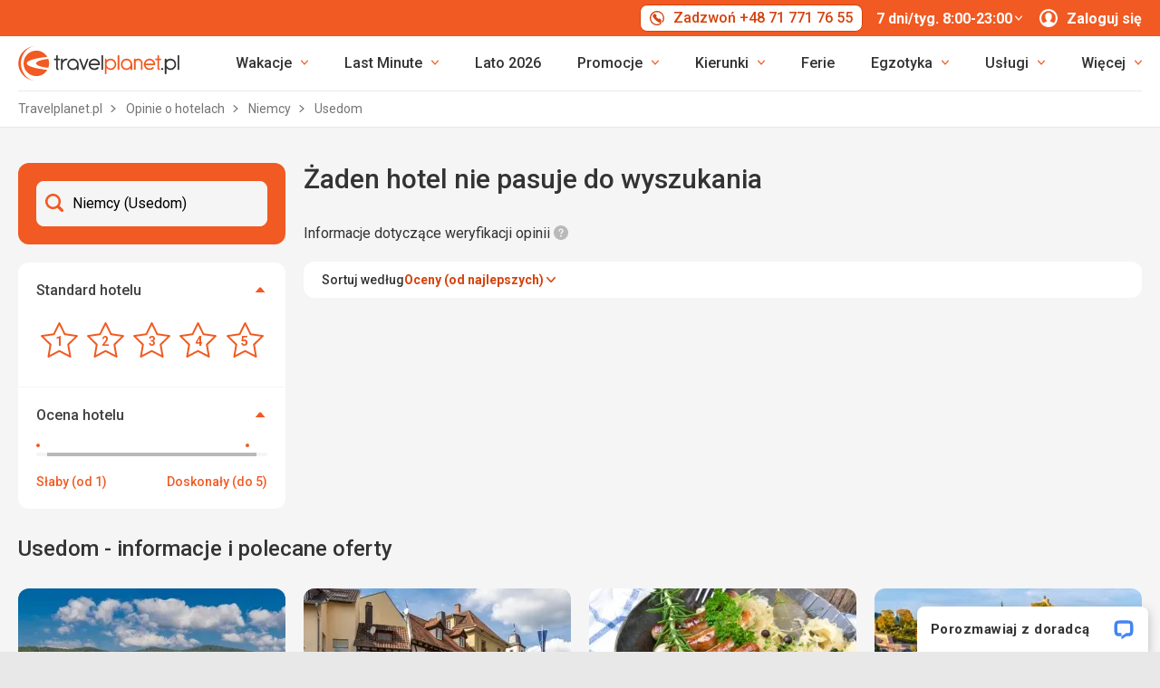

--- FILE ---
content_type: text/html; charset=UTF-8
request_url: https://www.travelplanet.pl/hotele/niemcy/usedom/
body_size: 19911
content:
<!DOCTYPE html>


<html lang="pl" class="no-js"
        data-device="desktop"
    data-page_action="REVIEW_SEARCH_LOCALITY"
    data-page_group= "reviews_serp"
    data-user_logged_in="0"
    data-user_is_employee="0"
    data-is_crawler="1"
    data-is_test_tool="0"
    data-crawler_name="ClaudeBot"
>

<head>
    <meta charset="utf-8">
    <!--[if IE]><meta http-equiv="X-UA-Compatible" content="IE=edge,chrome=1"><![endif]-->
    <meta name="viewport" content="width=device-width, initial-scale=1.0">

        <title>Usedom - hotele, opinie o hotelach w Travelplanet.pl</title>

        <link rel="preconnect" href="https://scontent.inviacdn.net/">
    <link rel="preconnect" href="https://www.googletagmanager.com">

            <script>
    window.sentryOnLoad = function() {
        Sentry.init({"dsn":"https:\/\/13a81e7fb7c860d92712f036817350c1@o317350.ingest.us.sentry.io\/1802404","environment":"prod","sampleRate":0.05,"attachStacktrace":true,"initialScope":{"tags":{"version":"desktop","server":"invia-web-symfony-8655ffc5fb-9mg95","inviaEmployee":false,"port":443}}});
    };
</script>

<script src="https://js.sentry-cdn.com/13a81e7fb7c860d92712f036817350c1.min.js" crossorigin="anonymous"></script>


        <script src="//cdn.split.io/sdk/split-10.23.1.min.js"></script>

<script>
    window.splitFactory = splitio({
        core: {
            authorizationKey: 'r5uke44pq9g3h14dluu43ij7cqto34nsscf7',
            key: '0000-0000-0000-client_is_bot',
        },
        scheduler: {
            eventsPushRate: 1,
        },
    });
    const manager = window.splitFactory.manager();

    manager.once(manager.Event.SDK_READY, () => {
        window.invia = window.invia || {};
        window.invia.splitIoSdkReady = true;
    });
</script>


        <!-- Google Tag Manager - Invia CEE GAN -->
<script>
    var dataLayer = dataLayer || [];
    var dataLayerPlatform = dataLayerPlatform || [];

    (function(w,d,s,l,i){w[l]=w[l]||[];w[l].push({'gtm.start':
            new Date().getTime(),event:'gtm.js'});var f=d.getElementsByTagName(s)[0],
        j=d.createElement(s),dl=l!='dataLayer'?'&l='+l:'';j.async=true;j.src=
        'https://www.googletagmanager.com/gtm.js?id='+i+dl;f.parentNode.insertBefore(j,f);
    })(window,document,'script','dataLayer','GTM-P9S8KDXF');
</script>
<!-- End Google Tag Manager -->

        <script>

            const filterValuesDeep = (value, filter) => {
                if (Array.isArray(value)) {
                    return value.map((v) => {
                        return filterValuesDeep(v, filter);
                    });
                } else if (typeof value === 'object' && value !== null) {
                    return Object.entries(value).reduce((acc, [k, v]) => {
                        acc[k] = filterValuesDeep(v, filter);
                        return acc;
                    }, {});
                } else {
                    return filter(value);
                }
            };

            const filterValue = (value) => {
                switch (value) {
                    case '':
                    case null:
                    case 'unknown':
                    case 'undefined':
                        return undefined;
                    default:
                        return value;
                }
            };
        
                const eventData0 = {"event":"page_view","analytics":"ga4"};

                if (eventData0?.event === 'view_item' && eventData0?.ecommerce?.items[0]?.item_id) {
                    // GA4 localStorage helper functions
                    // NOTE: This logic duplicates functionality from /web-zend/assets/invia2020/src/js/helpers/ga4ListNameStorage.ts
                    const GA4_STORAGE_KEY = 'ga4_records';

                    const getStoredGA4Records = () => {
                        try {
                            if (typeof localStorage === 'undefined') return [];
                            const stored = localStorage.getItem(GA4_STORAGE_KEY);
                            return stored ? JSON.parse(stored) : [];
                        } catch (error) {
                            console.error('[GA4_STORAGE] Error reading from localStorage:', error);
                            return [];
                        }
                    };

                    const getItemListName = (hotelId) => {
                        try {
                            const records = getStoredGA4Records();
                            const matches = records.filter((item) => item.hotelId === hotelId);

                            if (matches.length === 0) return '';

                            const latestMatch = matches[matches.length - 1];
                            return latestMatch.itemListName || '';
                        } catch (error) {
                            console.error('[GA4_STORAGE] Error reading from localStorage:', error);
                            return '';
                        }
                    };

                    eventData0.ecommerce.items[0].item_list_name = getItemListName(eventData0.ecommerce.items[0].item_id);
                }

                const filteredValues0 = filterValuesDeep(eventData0, filterValue);
                dataLayer.push(filteredValues0);
                console.log('GA object filtered and pushed to dataLayer', filteredValues0);
            
                const eventData1 = {"event":"view_item_list","event_label":"Reviews Results Boxes","analytics":"ga4","ecommerce":{"items":[]},"search_pagination":"1"};

                if (eventData1?.event === 'view_item' && eventData1?.ecommerce?.items[0]?.item_id) {
                    // GA4 localStorage helper functions
                    // NOTE: This logic duplicates functionality from /web-zend/assets/invia2020/src/js/helpers/ga4ListNameStorage.ts
                    const GA4_STORAGE_KEY = 'ga4_records';

                    const getStoredGA4Records = () => {
                        try {
                            if (typeof localStorage === 'undefined') return [];
                            const stored = localStorage.getItem(GA4_STORAGE_KEY);
                            return stored ? JSON.parse(stored) : [];
                        } catch (error) {
                            console.error('[GA4_STORAGE] Error reading from localStorage:', error);
                            return [];
                        }
                    };

                    const getItemListName = (hotelId) => {
                        try {
                            const records = getStoredGA4Records();
                            const matches = records.filter((item) => item.hotelId === hotelId);

                            if (matches.length === 0) return '';

                            const latestMatch = matches[matches.length - 1];
                            return latestMatch.itemListName || '';
                        } catch (error) {
                            console.error('[GA4_STORAGE] Error reading from localStorage:', error);
                            return '';
                        }
                    };

                    eventData1.ecommerce.items[0].item_list_name = getItemListName(eventData1.ecommerce.items[0].item_id);
                }

                const filteredValues1 = filterValuesDeep(eventData1, filterValue);
                dataLayer.push(filteredValues1);
                console.log('GA object filtered and pushed to dataLayer', filteredValues1);
            </script>

    
        
                
                <script id="usercentrics-cmp" 
                src="https://web.cmp.usercentrics.eu/ui/loader.js" 
                                data-settings-id="Uk7HNWxFcVFgAh" 
                async></script>
    
    <script>
        (function () {
            var className = document.documentElement.className;
            className = className.replace('no-js', 'js');

            var touchQuery = '(touch-enabled),(-webkit-touch-enabled),(-moz-touch-enabled),(-o-touch-enabled),(-ms-touch-enabled),(heartz)';
            var isTouch = ('ontouchstart' in window) || window.DocumentTouch && document instanceof DocumentTouch || window.matchMedia(touchQuery).matches;
            className += (isTouch ? ' ' : ' no-') + 'touchevents';

            document.documentElement.className = className;

            // fix iOS zoom issue: https://docs.google.com/document/d/1KclJmXyuuErcvit-kwCC6K2J7dClRef43oyGVCqWxFE/edit#heading=h.sgbqg5nzhvu9
            var ua = navigator.userAgent.toLowerCase();
            var isIOS = /ipad|iphone|ipod/.test(ua) && !window.MSStream;

            if (isIOS === true) {
                var viewportTag = document.querySelector("meta[name=viewport]");
                viewportTag.setAttribute("content", "width=device-width, initial-scale=1.0, minimum-scale=1.0, maximum-scale=1.0, user-scalable=no");
            }
        }());
    </script>

                                          <link rel="stylesheet" href="https://scontent.inviacdn.net/invia2020/css/style-mobile-tppl-fixed-contrast.4343d470.css" media="all">
                <link rel="stylesheet" href="https://scontent.inviacdn.net/invia2020/css/style-tablet-tppl-fixed-contrast.333bda9b.css" media="(min-width:735px)">
                <link rel="stylesheet" href="https://scontent.inviacdn.net/invia2020/css/style-hover-tppl-fixed-contrast.987201c5.css" media="print" onload="this.media='screen'">
                    
        <link rel="stylesheet" href="https://scontent.inviacdn.net/invia2020/css/print.2dd0e689.css" media="print">
    
                                                            <link rel="preload" as="script" href="/assets/invia2020/js/i18n/pl.js" />
            <link rel="preload" as="script" href="https://dyn-assets.travelplanet.pl/i18n/frontend-translations.js?v=1.23.16-f5b4f2d0" />
            <link rel="preload" as="script" href="/assets/invia2020/js/app/default.9a34ba31390a48f46e20.js" />
        <link rel="preconnect" href="https://fonts.googleapis.com">
    <link rel="preconnect" href="https://fonts.gstatic.com" crossorigin>
    <link href="https://fonts.googleapis.com/css2?family=Roboto:ital,wght@0,400;0,500;0,700;1,400;1,500&amp;display=swap" rel="stylesheet">

                 <link rel="apple-touch-icon" sizes="180x180" href="https://scontent.inviacdn.net/invia2020/img/favicon/travelplanet/apple-touch-icon.png">
        <link rel="icon" type="image/png" sizes="32x32" href="https://scontent.inviacdn.net/invia2020/img/favicon/travelplanet/favicon-32x32.png">
        <link rel="icon" type="image/png" sizes="16x16" href="https://scontent.inviacdn.net/invia2020/img/favicon/travelplanet/favicon-16x16.png">
        <link rel="manifest" href="https://scontent.inviacdn.net/invia2020/travelplanet.webmanifest">
        <link rel="mask-icon" href="https://scontent.inviacdn.net/invia2020/img/favicon/travelplanet/safari-pinned-tab.svg" color="#ea5003">
        <link rel="shortcut icon" href="https://scontent.inviacdn.net/invia2020/img/favicon/travelplanet/favicon.ico">
        <meta name="msapplication-TileColor" content="#ea5003">
        <meta name="theme-color" content="#ffffff">
    
    
    

    <meta name="google-site-verification" content="YMTZFzFxZr239C9dCTLVMYi3xnhVdcneM6sCBNUx9bw" />

        <meta name="application-name" content="Travelplanet.pl" />
    <meta name="SKYPE_TOOLBAR" content="SKYPE_TOOLBAR_PARSER_COMPATIBLE" />
    <meta name="keywords" content="Usedom - hotele, Usedom - opinie o hotelach" ><meta name="description" content="Usedom - SPRAWDŹ opinie turystów o hotelach. Usedom (Niemcy) ZOBACZ listę ocenionych obiektów i WYBIERZ hotel na wymarzone wakacje" ><meta name="robots" content="index,archive,follow" >

        
        <link rel="canonical" href="https://www.travelplanet.pl/hotele/niemcy/usedom/" />
</head>


<body class=""
    data-better-contrast-theme="true"    data-controller="gtm"
data-gtm-target="load"
data-gtm_action_params="{&quot;pageViews&quot;:{&quot;contentGroup1&quot;:&quot;WEB&quot;,&quot;event&quot;:&quot;trackPageview&quot;}}"
data-gtm_action_params_platform='{&quot;onOff_liveChat&quot;:0}'
>
    <!-- Google Tag Manager (noscript) -->
<noscript>
    <iframe src="https://www.googletagmanager.com/ns.html?id=GTM-P9S8KDXF" height="0" width="0" style="display:none;visibility:hidden"></iframe>
</noscript>
<!-- End Google Tag Manager (noscript) -->


        <p class="m-accessibility">
	<a title="Przejdź do treści (skrót: Alt + 2)" accesskey="2" href="#main">
		Przejdź do...
	</a>
	<span class="hide">|</span>
	<a href="#menu-main">Przejdź do głównego menu</a>
	</p>

    <div class="header-wrapper" data-controller="component--navigation--bar" data-action="scroll@window->component--navigation--bar#toggleNavbar" data-cy="header-wrapper">
                    
<div class="b-navigation-bar" data-component--navigation--bar-target="navbar">
	<div class="row-main">
		<a href="javascript:window.history.back()" class="b-navigation-bar__arrow js-navigation-bar-go-back-btn">
			
<span class="icon-svg icon-svg--pointer-left" aria-hidden="true"
	>
	<svg
		class="icon-svg__svg"
		xmlns:xlink="http://www.w3.org/1999/xlink"
	>
		<use
			xlink:href="/assets/invia2020/img/bg/icons-svg.svg#icon-pointer-left"
			width="100%"
			height="100%"
			focusable="false"
		></use>
	</svg>
</span>
	<span class="u-vhide">Wstecz</span>
		</a>
		<div class="b-navigation-bar__content">
			<a href="#header" class="b-navigation-bar__scroll-top" tabindex="-1" data-controller="util--scroll-to" data-action="click->util--scroll-to#scroll">
				<span class="u-vhide">przejdź do początku strony</span>
				<div id="navigation-bar-scroll-top-link" aria-hidden="true">
											                    
                
									</div>
			</a>
		</div>
		<a href="tel:+48717717655" class="b-navigation-bar__phone">
			
<span class="icon-svg icon-svg--call" aria-hidden="true"
	>
	<svg
		class="icon-svg__svg"
		xmlns:xlink="http://www.w3.org/1999/xlink"
	>
		<use
			xlink:href="/assets/invia2020/img/bg/icons-svg.svg#icon-call"
			width="100%"
			height="100%"
			focusable="false"
		></use>
	</svg>
</span>
	<span class="u-vhide">Zadzwoń 7 dni/tyg. 8:00-23:00 tel.:  +48 71 771 76 55</span>
		</a>
	</div>
</div>
        
                    
<header role="banner" id="header" class="header header--tp" data-controller="component--navigation--main-menu" data-component--navigation--bar-target="header">
	<div class="row-main">
		<div class="header__wrap">
							<a href="javascript:window.history.back()" class="header__arrow js-navigation-bar-go-back-btn">
					
<span class="icon-svg icon-svg--pointer-left" aria-hidden="true"
	>
	<svg
		class="icon-svg__svg"
		xmlns:xlink="http://www.w3.org/1999/xlink"
	>
		<use
			xlink:href="/assets/invia2020/img/bg/icons-svg.svg#icon-pointer-left"
			width="100%"
			height="100%"
			focusable="false"
		></use>
	</svg>
</span>
	<span class="u-vhide">Wstecz</span>
				</a>
			
							                    

	<p class="b-header-logo">
		<a href="https://www.travelplanet.pl/">
				<span class="img img--transparent"><img
				class="img img__img"
				loading="lazy"
                																src="https://dcontent.inviacdn.net/shared/mkt/img/header-logo-travelplanet.svg"
				alt="Travelplanet.pl"
				 width="178"				 height="38"							/></span>




			<span class="u-vhide">Travelplanet.pl</span>
		</a>
	</p>
                
										<div class="header__top">
					                    



												
<div class="m-top-2" id="header-top-menu" data-controller=" component--content-info" data-action=" click@document->component--content-info#outClick" data-cy="header-top-menu">
	<div
        class="m-top-2__list"
        
    >
																	<div class="m-top-2__item">
					<div
						class="m-top-2__inner has-popup"
						
											>
																				                            
                            <div id="header-phone-button">
                                                                                                            <a
        href="tel:+48717717655"
        class="btn btn--minor btn--sm m-top-2__phone"
                                                                                                            data-action="click-&gt;component--content-info#toggleContentInfo"
                            data-component--content-info-target="triggerBtn"
                                                        ><span
        class="btn__inner"
            ><span class="item-icon" 
	
		
    
        
    
    ><span class="icon-svg icon-svg--call item-icon__icon m-top-2__icon" aria-hidden="true"
	><svg
		class="icon-svg__svg"
		xmlns:xlink="http://www.w3.org/1999/xlink"
	><use
			xlink:href="/assets/invia2020/img/bg/icons-svg.svg#icon-call"
			width="100%"
			height="100%"
			focusable="false"
		></use></svg></span><span  class="item-icon__text ">Zadzwoń +48 71 771 76 55</span></span></span></a>                                                                                                </div>
                            											</div>
				</div>
															<div class="m-top-2__item m-top-2__item--duplicated">
					<div
						class="m-top-2__inner has-popup"
						
											>
													                                								<button
        type="button"
        class="btn btn--link m-top-2__link m-top-2__link--time u-hide@smDown"
                                                                                                                                    data-action="click-&gt;component--content-info#toggleContentInfo"
                            data-component--content-info-target="triggerBtn"
                                                ><span
        class="btn__inner"
            ><span class="m-top-2__time">7 dni/tyg. 8:00-23:00</span><span class="icon-svg icon-svg--chevron-down m-top-2__chevron" aria-hidden="true"
	><svg
		class="icon-svg__svg"
		xmlns:xlink="http://www.w3.org/1999/xlink"
	><use
			xlink:href="/assets/invia2020/img/bg/icons-svg.svg#icon-chevron-down"
			width="100%"
			height="100%"
			focusable="false"
		></use></svg></span></span></button>                                							
															<div class="m-top-2__popup m-top-2__callcenter-popup" data-component--content-info-target="popup">
									<div class="m-top-2__header">
																			</div>
									<div class="m-top-2__wrap">
										        <h2 class="h5">Masz pytanie lub potrzebujesz pomocy przy wyborze wakacji?</h2>
        <div class="grid grid--x-md">
            <div class="grid__cell u-mb-last-0 u-flex u-flex-column">
                                    <div class="u-mb-last-0 u-mb-xs u-mb-md@lgUp">
                        <p>Nasi eksperci pomogą Ci wybrać się w podróż Twoich marzeń. Razem znajdziemy wycieczkę, którą zapamiętasz na całe życie!</p>
<p>Jesteśmy dostępni od poniedziałku do niedzieli:<br /><strong>7 dni/tyg. 8:00 - 23:00</strong></p>
<p>Skontaktuj się z nami. Radość zaczyna się tutaj!</p>
                    </div>
                                                                                <div class="u-mx-auto u-mb-sm u-mb-md@lgUp u-flex-1">
                                                                <span id="header-content-info-phone-button">
                            <a
        href="tel:+48717717655"
        class="btn u-mb-xxs"
                                                                                                                    ><span
        class="btn__inner"
            ><span class="item-icon" 
	
		
    
        
    
    ><span class="icon-svg icon-svg--call item-icon__icon" aria-hidden="true"
	><svg
		class="icon-svg__svg"
		xmlns:xlink="http://www.w3.org/1999/xlink"
	><use
			xlink:href="/assets/invia2020/img/bg/icons-svg.svg#icon-call"
			width="100%"
			height="100%"
			focusable="false"
		></use></svg></span><span  class="item-icon__text ">Zadzwoń +48 71 771 76 55</span></span></span></a>                        </span>
                                        
                                    </div>
                            </div>
                            <div class="grid__cell u-mb-last-0 u-font-sm">
                                                                                                                                                                    </div>
                    </div>
    
										<button
        type="button"
        class="btn btn--link m-top-2__close"
                                                                                                                                    data-action="component--content-info#closeContentInfo"
                                                ><span
        class="btn__inner"
            ><span class="icon-svg icon-svg--cross m-top-2__close-icon m-top-2__close-icon--cross" aria-hidden="true"
	><svg
		class="icon-svg__svg"
		xmlns:xlink="http://www.w3.org/1999/xlink"
	><use
			xlink:href="/assets/invia2020/img/bg/icons-svg.svg#icon-cross"
			width="100%"
			height="100%"
			focusable="false"
		></use></svg></span><span class="u-vhide">Zamknij</span><span class="icon-svg icon-svg--pointer-left m-top-2__close-icon m-top-2__close-icon--pointer" aria-hidden="true"
	><svg
		class="icon-svg__svg"
		xmlns:xlink="http://www.w3.org/1999/xlink"
	><use
			xlink:href="/assets/invia2020/img/bg/icons-svg.svg#icon-pointer-left"
			width="100%"
			height="100%"
			focusable="false"
		></use></svg></span></span></button>									</div>
								</div>
																		</div>
				</div>
															<div class="m-top-2__item">
					<div
						class="m-top-2__inner has-popup"
						
											>
													<button
        type="button"
        class="btn btn--link m-top-2__link"
                                                                                                                                    data-action="modal--login-modal#open"
                            data-controller="modal--login-modal"
                            data-modal--login-modal-href="https://www.travelplanet.pl/community/ajax-login-form"
                            data-component--navigation--user-box-target="triggerBtn"
                            data-cy="header-user-box-toggle-button"
                                                ><span
        class="btn__inner"
            ><span class="item-icon" 
	
		
    
        
    
    ><span class="icon-svg icon-svg--cross item-icon__replace-icon m-top-2__replace-icon" aria-hidden="true"
	><svg
		class="icon-svg__svg"
		xmlns:xlink="http://www.w3.org/1999/xlink"
	><use
			xlink:href="/assets/invia2020/img/bg/icons-svg.svg#icon-cross"
			width="100%"
			height="100%"
			focusable="false"
		></use></svg></span><span class="icon-svg icon-svg--user item-icon__icon m-top-2__icon m-top-2__icon--replaceable" aria-hidden="true"
	><svg
		class="icon-svg__svg"
		xmlns:xlink="http://www.w3.org/1999/xlink"
	><use
			xlink:href="/assets/invia2020/img/bg/icons-svg.svg#icon-user"
			width="100%"
			height="100%"
			focusable="false"
		></use></svg></span><span  class="item-icon__text ">Zaloguj się</span></span></span></button>
																		</div>
				</div>
						</div>
</div>

                
				</div>
			
							<button
        type="button"
        class="btn btn--link header__menu-trigger"
        id="MenuMainButton"                                                                aria-haspopup="true" aria-expanded="false"                                                            data-action="component--navigation--main-menu#toggleMenu"
                            data-component--navigation--main-menu-target="triggerBtn"
                            data-cy="menu-main-toggle-button"
                                                ><span
        class="btn__inner"
            ><span class="header__menu-trigger-title">
							Menu
						</span><span class="icon-svg icon-svg--menu" aria-hidden="true"
	><svg
		class="icon-svg__svg"
		xmlns:xlink="http://www.w3.org/1999/xlink"
	><use
			xlink:href="/assets/invia2020/img/bg/icons-svg.svg#icon-menu"
			width="100%"
			height="100%"
			focusable="false"
		></use></svg></span><span class="icon-svg icon-svg--cross" aria-hidden="true"
	><svg
		class="icon-svg__svg"
		xmlns:xlink="http://www.w3.org/1999/xlink"
	><use
			xlink:href="/assets/invia2020/img/bg/icons-svg.svg#icon-cross"
			width="100%"
			height="100%"
			focusable="false"
		></use></svg></span></span></button>
				<div class="header__inner header__inner-without-search" aria-labelledby="MenuMainButton">
											                                            
<nav role="navigation" id="menu-main" class="m-main header__menu" data-action="resize@window->component--navigation--main-menu#correctSubmenuPosition click@document->component--navigation--main-menu#clickOutside" data-cy="menu-main">
	<ul class="m-main__list">
									<li class="m-main__item has-submenu" data-cy="main-menu-item">
					<a
                                                                                                                                                    data-controller="gtm"                        data-action="component--navigation--main-menu#toggleSubMenu gtm#click"
                        data-gtm_action_params="{&quot;event&quot;:&quot;trackEvent&quot;,&quot;eventCategory&quot;:&quot;Main Menu&quot;,&quot;eventLabel&quot;:&quot;clicked&quot;,&quot;nonInteraction&quot;:false}"                                                data-gtm_cee_gan_click='{&quot;eventAction&quot;:&quot;Wakacje&quot;}'
                        													href="https://www.travelplanet.pl/wakacje/"
												class="m-main__link"
						data-cy="main-menu-link"
					>
													





<span class="item-icon item-icon--after" 
	
		
    
        
    
    >
				
<span class="icon-svg icon-svg--chevron-down item-icon__icon" aria-hidden="true"
	>
	<svg
		class="icon-svg__svg"
		xmlns:xlink="http://www.w3.org/1999/xlink"
	>
		<use
			xlink:href="/assets/invia2020/img/bg/icons-svg.svg#icon-chevron-down"
			width="100%"
			height="100%"
			focusable="false"
		></use>
	</svg>
</span>
		<span  class="item-icon__text ">Wakacje</span>
</span>
											</a>
											<button
        type="button"
        class="btn btn--link m-main__toggle-sub"
                                                                        aria-haspopup="true" aria-expanded="false"                                                            data-action="component--navigation--main-menu#toggleSubMenuMobile"
                            data-cy="main-menu-submenu-toggle-button-mobile"
                                                ><span
        class="btn__inner"
            ><span class="icon-svg icon-svg--chevron-down m-main__toggle-sub-icon" aria-hidden="true"
	><svg
		class="icon-svg__svg"
		xmlns:xlink="http://www.w3.org/1999/xlink"
	><use
			xlink:href="/assets/invia2020/img/bg/icons-svg.svg#icon-chevron-down"
			width="100%"
			height="100%"
			focusable="false"
		></use></svg></span><span class="u-vhide">Submenu</span></span></button>																<div class="m-main__submenu" data-component--navigation--main-menu-target="submenu" data-cy="main-menu-submenu">
							<div class="m-main__wrap">
																	<div class="m-main__subpart">
																				<ul class="m-main__sublist">
																																				<li class="m-main__subitem">
														<a
																																																																																											data-controller="gtm"															data-action="gtm#click"															data-gtm_action_params="{&quot;event&quot;:&quot;trackEvent&quot;,&quot;eventCategory&quot;:&quot;Main Menu&quot;,&quot;eventLabel&quot;:&quot;clicked&quot;,&quot;nonInteraction&quot;:false}"																														data-gtm_cee_gan_click='{&quot;eventAction&quot;:&quot;Wakacje-Last minute&quot;}'
																																														href="https://www.travelplanet.pl/wakacje/super-last-minute/"
																														class="m-main__sublink"
															data-cy="main-submenu-link"
														>
																															





<span class="item-icon" 
	
		
    
        
    
    >
				
<span class="icon-svg icon-svg--action-time item-icon__icon" aria-hidden="true"
	>
	<svg
		class="icon-svg__svg"
		xmlns:xlink="http://www.w3.org/1999/xlink"
	>
		<use
			xlink:href="/assets/invia2020/img/bg/icons-svg.svg#icon-action-time"
			width="100%"
			height="100%"
			focusable="false"
		></use>
	</svg>
</span>
		<span  class="item-icon__text ">Last minute</span>
</span>
																													</a>
													</li>
																									<li class="m-main__subitem">
														<a
																																																																																											data-controller="gtm"															data-action="gtm#click"															data-gtm_action_params="{&quot;event&quot;:&quot;trackEvent&quot;,&quot;eventCategory&quot;:&quot;Main Menu&quot;,&quot;eventLabel&quot;:&quot;clicked&quot;,&quot;nonInteraction&quot;:false}"																														data-gtm_cee_gan_click='{&quot;eventAction&quot;:&quot;Wakacje-All Inclusive&quot;}'
																																														href="https://www.travelplanet.pl/wakacje/all-inclusive/"
																														class="m-main__sublink"
															data-cy="main-submenu-link"
														>
																															





<span class="item-icon" 
	
		
    
        
    
    >
				
<span class="icon-svg icon-svg--food item-icon__icon" aria-hidden="true"
	>
	<svg
		class="icon-svg__svg"
		xmlns:xlink="http://www.w3.org/1999/xlink"
	>
		<use
			xlink:href="/assets/invia2020/img/bg/icons-svg.svg#icon-food"
			width="100%"
			height="100%"
			focusable="false"
		></use>
	</svg>
</span>
		<span  class="item-icon__text ">All Inclusive</span>
</span>
																													</a>
													</li>
																									<li class="m-main__subitem">
														<a
																																																																																											data-controller="gtm"															data-action="gtm#click"															data-gtm_action_params="{&quot;event&quot;:&quot;trackEvent&quot;,&quot;eventCategory&quot;:&quot;Main Menu&quot;,&quot;eventLabel&quot;:&quot;clicked&quot;,&quot;nonInteraction&quot;:false}"																														data-gtm_cee_gan_click='{&quot;eventAction&quot;:&quot;Wakacje-Wakacje z dzie\u0107mi&quot;}'
																																														href="https://www.travelplanet.pl/wakacje/dzieci/"
																														class="m-main__sublink"
															data-cy="main-submenu-link"
														>
																															





<span class="item-icon" 
	
		
    
        
    
    >
				
<span class="icon-svg icon-svg--family-child-hold-hand item-icon__icon" aria-hidden="true"
	>
	<svg
		class="icon-svg__svg"
		xmlns:xlink="http://www.w3.org/1999/xlink"
	>
		<use
			xlink:href="/assets/invia2020/img/bg/icons-svg.svg#icon-family-child-hold-hand"
			width="100%"
			height="100%"
			focusable="false"
		></use>
	</svg>
</span>
		<span  class="item-icon__text ">Wakacje z dziećmi</span>
</span>
																													</a>
													</li>
																									<li class="m-main__subitem">
														<a
																																																																																											data-controller="gtm"															data-action="gtm#click"															data-gtm_action_params="{&quot;event&quot;:&quot;trackEvent&quot;,&quot;eventCategory&quot;:&quot;Main Menu&quot;,&quot;eventLabel&quot;:&quot;clicked&quot;,&quot;nonInteraction&quot;:false}"																														data-gtm_cee_gan_click='{&quot;eventAction&quot;:&quot;Wakacje-Dla singli&quot;}'
																																														href="https://www.travelplanet.pl/wakacje/dla-singli/"
																														class="m-main__sublink"
															data-cy="main-submenu-link"
														>
																															





<span class="item-icon" 
	
		
    
        
    
    >
				
<span class="icon-svg icon-svg--male item-icon__icon" aria-hidden="true"
	>
	<svg
		class="icon-svg__svg"
		xmlns:xlink="http://www.w3.org/1999/xlink"
	>
		<use
			xlink:href="/assets/invia2020/img/bg/icons-svg.svg#icon-male"
			width="100%"
			height="100%"
			focusable="false"
		></use>
	</svg>
</span>
		<span  class="item-icon__text ">Dla singli</span>
</span>
																													</a>
													</li>
																									<li class="m-main__subitem">
														<a
																																																																																											data-controller="gtm"															data-action="gtm#click"															data-gtm_action_params="{&quot;event&quot;:&quot;trackEvent&quot;,&quot;eventCategory&quot;:&quot;Main Menu&quot;,&quot;eventLabel&quot;:&quot;clicked&quot;,&quot;nonInteraction&quot;:false}"																														data-gtm_cee_gan_click='{&quot;eventAction&quot;:&quot;Wakacje-Wycieczki objazdowe&quot;}'
																																														href="https://www.travelplanet.pl/wycieczki-objazdowe/"
																														class="m-main__sublink"
															data-cy="main-submenu-link"
														>
																															





<span class="item-icon" 
	
		
    
        
    
    >
				
<span class="icon-svg icon-svg--historic-sights item-icon__icon" aria-hidden="true"
	>
	<svg
		class="icon-svg__svg"
		xmlns:xlink="http://www.w3.org/1999/xlink"
	>
		<use
			xlink:href="/assets/invia2020/img/bg/icons-svg.svg#icon-historic-sights"
			width="100%"
			height="100%"
			focusable="false"
		></use>
	</svg>
</span>
		<span  class="item-icon__text ">Wycieczki objazdowe</span>
</span>
																													</a>
													</li>
																									<li class="m-main__subitem">
														<a
																																																																																											data-controller="gtm"															data-action="gtm#click"															data-gtm_action_params="{&quot;event&quot;:&quot;trackEvent&quot;,&quot;eventCategory&quot;:&quot;Main Menu&quot;,&quot;eventLabel&quot;:&quot;clicked&quot;,&quot;nonInteraction&quot;:false}"																														data-gtm_cee_gan_click='{&quot;eventAction&quot;:&quot;Wakacje-City Break&quot;}'
																																														href="https://www.travelplanet.pl/city-break/"
																														class="m-main__sublink"
															data-cy="main-submenu-link"
														>
																															





<span class="item-icon" 
	
		
    
        
    
    >
				
<span class="icon-svg icon-svg--building-cloudy item-icon__icon" aria-hidden="true"
	>
	<svg
		class="icon-svg__svg"
		xmlns:xlink="http://www.w3.org/1999/xlink"
	>
		<use
			xlink:href="/assets/invia2020/img/bg/icons-svg.svg#icon-building-cloudy"
			width="100%"
			height="100%"
			focusable="false"
		></use>
	</svg>
</span>
		<span  class="item-icon__text ">City Break</span>
</span>
																													</a>
													</li>
																									<li class="m-main__subitem">
														<a
																																																																																											data-controller="gtm"															data-action="gtm#click"															data-gtm_action_params="{&quot;event&quot;:&quot;trackEvent&quot;,&quot;eventCategory&quot;:&quot;Main Menu&quot;,&quot;eventLabel&quot;:&quot;clicked&quot;,&quot;nonInteraction&quot;:false}"																														data-gtm_cee_gan_click='{&quot;eventAction&quot;:&quot;Wakacje-Wakacje w Polsce&quot;}'
																																														href="https://www.travelplanet.pl/wakacje/polska/"
																														class="m-main__sublink"
															data-cy="main-submenu-link"
														>
																															





<span class="item-icon" 
	
		
    
        
    
    >
				
<span class="icon-svg icon-svg--home item-icon__icon" aria-hidden="true"
	>
	<svg
		class="icon-svg__svg"
		xmlns:xlink="http://www.w3.org/1999/xlink"
	>
		<use
			xlink:href="/assets/invia2020/img/bg/icons-svg.svg#icon-home"
			width="100%"
			height="100%"
			focusable="false"
		></use>
	</svg>
</span>
		<span  class="item-icon__text ">Wakacje w Polsce</span>
</span>
																													</a>
													</li>
																									<li class="m-main__subitem">
														<a
																																																																																																																										data-controller="robot-hidden-link gtm"															data-action="gtm#click"															data-gtm_action_params="{&quot;event&quot;:&quot;trackEvent&quot;,&quot;eventCategory&quot;:&quot;Main Menu&quot;,&quot;eventLabel&quot;:&quot;clicked&quot;,&quot;nonInteraction&quot;:false}"																														data-gtm_cee_gan_click='{&quot;eventAction&quot;:&quot;Wakacje-Domy wakacyjne&quot;}'
																																														data-href="https://domywakacyjne.travelplanet.pl/"
																tabindex="0"
																role="link"
																														class="m-main__sublink"
															data-cy="main-submenu-link"
														>
																															





<span class="item-icon" 
	
		
    
        
    
    >
				
<span class="icon-svg icon-svg--house-nature item-icon__icon" aria-hidden="true"
	>
	<svg
		class="icon-svg__svg"
		xmlns:xlink="http://www.w3.org/1999/xlink"
	>
		<use
			xlink:href="/assets/invia2020/img/bg/icons-svg.svg#icon-house-nature"
			width="100%"
			height="100%"
			focusable="false"
		></use>
	</svg>
</span>
		<span  class="item-icon__text ">Domy wakacyjne</span>
</span>
																													</a>
													</li>
																									<li class="m-main__subitem">
														<a
																																																																																											data-controller="gtm"															data-action="gtm#click"															data-gtm_action_params="{&quot;event&quot;:&quot;trackEvent&quot;,&quot;eventCategory&quot;:&quot;Main Menu&quot;,&quot;eventLabel&quot;:&quot;clicked&quot;,&quot;nonInteraction&quot;:false}"																														data-gtm_cee_gan_click='{&quot;eventAction&quot;:&quot;Wakacje-Narty&quot;}'
																																														href="https://www.travelplanet.pl/narty/"
																														class="m-main__sublink"
															data-cy="main-submenu-link"
														>
																															





<span class="item-icon" 
	
		
    
        
    
    >
				
<span class="icon-svg icon-svg--attr-skiareal item-icon__icon" aria-hidden="true"
	>
	<svg
		class="icon-svg__svg"
		xmlns:xlink="http://www.w3.org/1999/xlink"
	>
		<use
			xlink:href="/assets/invia2020/img/bg/icons-svg.svg#icon-attr-skiareal"
			width="100%"
			height="100%"
			focusable="false"
		></use>
	</svg>
</span>
		<span  class="item-icon__text ">Narty</span>
</span>
																													</a>
													</li>
																									<li class="m-main__subitem">
														<a
																																																																																																																										data-controller="robot-hidden-link gtm"															data-action="gtm#click"															data-gtm_action_params="{&quot;event&quot;:&quot;trackEvent&quot;,&quot;eventCategory&quot;:&quot;Main Menu&quot;,&quot;eventLabel&quot;:&quot;clicked&quot;,&quot;nonInteraction&quot;:false}"																														data-gtm_cee_gan_click='{&quot;eventAction&quot;:&quot;Wakacje-Ferie zimowe&quot;}'
																																														data-href="https://www.travelplanet.pl/ferie-zimowe/"
																tabindex="0"
																role="link"
																														class="m-main__sublink"
															data-cy="main-submenu-link"
														>
																															





<span class="item-icon" 
	
		
    
        
    
    >
				
<span class="icon-svg icon-svg--family-walk-park item-icon__icon" aria-hidden="true"
	>
	<svg
		class="icon-svg__svg"
		xmlns:xlink="http://www.w3.org/1999/xlink"
	>
		<use
			xlink:href="/assets/invia2020/img/bg/icons-svg.svg#icon-family-walk-park"
			width="100%"
			height="100%"
			focusable="false"
		></use>
	</svg>
</span>
		<span  class="item-icon__text ">Ferie zimowe</span>
</span>
																													</a>
													</li>
																																	</ul>
									</div>
															</div>
						</div>
									</li>
							<li class="m-main__item has-submenu" data-cy="main-menu-item">
					<a
                                                                                                                                                                                                        data-controller="robot-hidden-link gtm"                        data-action="component--navigation--main-menu#toggleSubMenu gtm#click"
                        data-gtm_action_params="{&quot;event&quot;:&quot;trackEvent&quot;,&quot;eventCategory&quot;:&quot;Main Menu&quot;,&quot;eventLabel&quot;:&quot;clicked&quot;,&quot;nonInteraction&quot;:false}"                                                data-gtm_cee_gan_click='{&quot;eventAction&quot;:&quot;Last Minute&quot;}'
                        													data-href="https://www.travelplanet.pl/wakacje/oferty-last-minute/"
							tabindex="0"
							role="link"
												class="m-main__link"
						data-cy="main-menu-link"
					>
													





<span class="item-icon item-icon--after" 
	
		
    
        
    
    >
				
<span class="icon-svg icon-svg--chevron-down item-icon__icon" aria-hidden="true"
	>
	<svg
		class="icon-svg__svg"
		xmlns:xlink="http://www.w3.org/1999/xlink"
	>
		<use
			xlink:href="/assets/invia2020/img/bg/icons-svg.svg#icon-chevron-down"
			width="100%"
			height="100%"
			focusable="false"
		></use>
	</svg>
</span>
		<span  class="item-icon__text ">Last Minute</span>
</span>
											</a>
											<button
        type="button"
        class="btn btn--link m-main__toggle-sub"
                                                                        aria-haspopup="true" aria-expanded="false"                                                            data-action="component--navigation--main-menu#toggleSubMenuMobile"
                            data-cy="main-menu-submenu-toggle-button-mobile"
                                                ><span
        class="btn__inner"
            ><span class="icon-svg icon-svg--chevron-down m-main__toggle-sub-icon" aria-hidden="true"
	><svg
		class="icon-svg__svg"
		xmlns:xlink="http://www.w3.org/1999/xlink"
	><use
			xlink:href="/assets/invia2020/img/bg/icons-svg.svg#icon-chevron-down"
			width="100%"
			height="100%"
			focusable="false"
		></use></svg></span><span class="u-vhide">Submenu</span></span></button>																<div class="m-main__submenu" data-component--navigation--main-menu-target="submenu" data-cy="main-menu-submenu">
							<div class="m-main__wrap">
																	<div class="m-main__subpart">
																				<ul class="m-main__sublist">
																																				<li class="m-main__subitem">
														<a
																																																																																											data-controller="gtm"															data-action="gtm#click"															data-gtm_action_params="{&quot;event&quot;:&quot;trackEvent&quot;,&quot;eventCategory&quot;:&quot;Main Menu&quot;,&quot;eventLabel&quot;:&quot;clicked&quot;,&quot;nonInteraction&quot;:false}"																														data-gtm_cee_gan_click='{&quot;eventAction&quot;:&quot;Last Minute-Egipt&quot;}'
																																														href="https://www.travelplanet.pl/wakacje/super-last-minute/egipt/"
																														class="m-main__sublink"
															data-cy="main-submenu-link"
														>
																															Egipt
																													</a>
													</li>
																									<li class="m-main__subitem">
														<a
																																																																																											data-controller="gtm"															data-action="gtm#click"															data-gtm_action_params="{&quot;event&quot;:&quot;trackEvent&quot;,&quot;eventCategory&quot;:&quot;Main Menu&quot;,&quot;eventLabel&quot;:&quot;clicked&quot;,&quot;nonInteraction&quot;:false}"																														data-gtm_cee_gan_click='{&quot;eventAction&quot;:&quot;Last Minute-Turcja&quot;}'
																																														href="https://www.travelplanet.pl/wakacje/super-last-minute/turcja/"
																														class="m-main__sublink"
															data-cy="main-submenu-link"
														>
																															Turcja
																													</a>
													</li>
																									<li class="m-main__subitem">
														<a
																																																																																											data-controller="gtm"															data-action="gtm#click"															data-gtm_action_params="{&quot;event&quot;:&quot;trackEvent&quot;,&quot;eventCategory&quot;:&quot;Main Menu&quot;,&quot;eventLabel&quot;:&quot;clicked&quot;,&quot;nonInteraction&quot;:false}"																														data-gtm_cee_gan_click='{&quot;eventAction&quot;:&quot;Last Minute-Cypr&quot;}'
																																														href="https://www.travelplanet.pl/wakacje/super-last-minute/cypr/"
																														class="m-main__sublink"
															data-cy="main-submenu-link"
														>
																															Cypr
																													</a>
													</li>
																									<li class="m-main__subitem">
														<a
																																																																																											data-controller="gtm"															data-action="gtm#click"															data-gtm_action_params="{&quot;event&quot;:&quot;trackEvent&quot;,&quot;eventCategory&quot;:&quot;Main Menu&quot;,&quot;eventLabel&quot;:&quot;clicked&quot;,&quot;nonInteraction&quot;:false}"																														data-gtm_cee_gan_click='{&quot;eventAction&quot;:&quot;Last Minute-Wyspy Kanaryjskie&quot;}'
																																														href="https://www.travelplanet.pl/wakacje/super-last-minute/wyspy-kanaryjskie/"
																														class="m-main__sublink"
															data-cy="main-submenu-link"
														>
																															Wyspy Kanaryjskie
																													</a>
													</li>
																									<li class="m-main__subitem">
														<a
																																																																																											data-controller="gtm"															data-action="gtm#click"															data-gtm_action_params="{&quot;event&quot;:&quot;trackEvent&quot;,&quot;eventCategory&quot;:&quot;Main Menu&quot;,&quot;eventLabel&quot;:&quot;clicked&quot;,&quot;nonInteraction&quot;:false}"																														data-gtm_cee_gan_click='{&quot;eventAction&quot;:&quot;Last Minute-Malta&quot;}'
																																														href="https://www.travelplanet.pl/wakacje/super-last-minute/malta/"
																														class="m-main__sublink"
															data-cy="main-submenu-link"
														>
																															Malta
																													</a>
													</li>
																									<li class="m-main__subitem">
														<a
																																																																																											data-controller="gtm"															data-action="gtm#click"															data-gtm_action_params="{&quot;event&quot;:&quot;trackEvent&quot;,&quot;eventCategory&quot;:&quot;Main Menu&quot;,&quot;eventLabel&quot;:&quot;clicked&quot;,&quot;nonInteraction&quot;:false}"																														data-gtm_cee_gan_click='{&quot;eventAction&quot;:&quot;Last Minute-Tunezja&quot;}'
																																														href="https://www.travelplanet.pl/wakacje/super-last-minute/tunezja/"
																														class="m-main__sublink"
															data-cy="main-submenu-link"
														>
																															Tunezja
																													</a>
													</li>
																									<li class="m-main__subitem">
														<a
																																																																																											data-controller="gtm"															data-action="gtm#click"															data-gtm_action_params="{&quot;event&quot;:&quot;trackEvent&quot;,&quot;eventCategory&quot;:&quot;Main Menu&quot;,&quot;eventLabel&quot;:&quot;clicked&quot;,&quot;nonInteraction&quot;:false}"																														data-gtm_cee_gan_click='{&quot;eventAction&quot;:&quot;Last Minute-Hiszpania&quot;}'
																																														href="https://www.travelplanet.pl/wakacje/super-last-minute/hiszpania/"
																														class="m-main__sublink"
															data-cy="main-submenu-link"
														>
																															Hiszpania
																													</a>
													</li>
																									<li class="m-main__subitem">
														<a
																																																																																											data-controller="gtm"															data-action="gtm#click"															data-gtm_action_params="{&quot;event&quot;:&quot;trackEvent&quot;,&quot;eventCategory&quot;:&quot;Main Menu&quot;,&quot;eventLabel&quot;:&quot;clicked&quot;,&quot;nonInteraction&quot;:false}"																														data-gtm_cee_gan_click='{&quot;eventAction&quot;:&quot;Last Minute-Grecja&quot;}'
																																														href="https://www.travelplanet.pl/wakacje/super-last-minute/grecja/"
																														class="m-main__sublink"
															data-cy="main-submenu-link"
														>
																															Grecja
																													</a>
													</li>
																																	</ul>
									</div>
															</div>
						</div>
									</li>
							<li class="m-main__item" data-cy="main-menu-item">
					<a
                                                                                                                                                    data-controller="gtm"                        data-action=" gtm#click"
                        data-gtm_action_params="{&quot;event&quot;:&quot;trackEvent&quot;,&quot;eventCategory&quot;:&quot;Main Menu&quot;,&quot;eventLabel&quot;:&quot;clicked&quot;,&quot;nonInteraction&quot;:false}"                                                data-gtm_cee_gan_click='{&quot;eventAction&quot;:&quot;Lato 2026&quot;}'
                        													href="https://www.travelplanet.pl/wakacje/first-minute/"
												class="m-main__link"
						data-cy="main-menu-link"
					>
													Lato 2026
											</a>
														</li>
							<li class="m-main__item has-submenu" data-cy="main-menu-item">
					<a
                                                                                                                                                    data-controller="gtm"                        data-action="component--navigation--main-menu#toggleSubMenu gtm#click"
                        data-gtm_action_params="{&quot;event&quot;:&quot;trackEvent&quot;,&quot;eventCategory&quot;:&quot;Main Menu&quot;,&quot;eventLabel&quot;:&quot;clicked&quot;,&quot;nonInteraction&quot;:false}"                                                data-gtm_cee_gan_click='{&quot;eventAction&quot;:&quot;Promocje&quot;}'
                        													href="https://www.travelplanet.pl/promocje/"
												class="m-main__link"
						data-cy="main-menu-link"
					>
													





<span class="item-icon item-icon--after" 
	
		
    
        
    
    >
				
<span class="icon-svg icon-svg--chevron-down item-icon__icon" aria-hidden="true"
	>
	<svg
		class="icon-svg__svg"
		xmlns:xlink="http://www.w3.org/1999/xlink"
	>
		<use
			xlink:href="/assets/invia2020/img/bg/icons-svg.svg#icon-chevron-down"
			width="100%"
			height="100%"
			focusable="false"
		></use>
	</svg>
</span>
		<span  class="item-icon__text ">Promocje</span>
</span>
											</a>
											<button
        type="button"
        class="btn btn--link m-main__toggle-sub"
                                                                        aria-haspopup="true" aria-expanded="false"                                                            data-action="component--navigation--main-menu#toggleSubMenuMobile"
                            data-cy="main-menu-submenu-toggle-button-mobile"
                                                ><span
        class="btn__inner"
            ><span class="icon-svg icon-svg--chevron-down m-main__toggle-sub-icon" aria-hidden="true"
	><svg
		class="icon-svg__svg"
		xmlns:xlink="http://www.w3.org/1999/xlink"
	><use
			xlink:href="/assets/invia2020/img/bg/icons-svg.svg#icon-chevron-down"
			width="100%"
			height="100%"
			focusable="false"
		></use></svg></span><span class="u-vhide">Submenu</span></span></button>																<div class="m-main__submenu" data-component--navigation--main-menu-target="submenu" data-cy="main-menu-submenu">
							<div class="m-main__wrap">
																	<div class="m-main__subpart">
																				<ul class="m-main__sublist">
																																				<li class="m-main__subitem">
														<a
																																																																																											data-controller="gtm"															data-action="gtm#click"															data-gtm_action_params="{&quot;event&quot;:&quot;trackEvent&quot;,&quot;eventCategory&quot;:&quot;Main Menu&quot;,&quot;eventLabel&quot;:&quot;clicked&quot;,&quot;nonInteraction&quot;:false}"																														data-gtm_cee_gan_click='{&quot;eventAction&quot;:&quot;Promocje-Zima 2025\/26&quot;}'
																																														href="https://www.travelplanet.pl/promocje/zima-2025-26/"
																														class="m-main__sublink"
															data-cy="main-submenu-link"
														>
																															Zima 2025/26
																													</a>
													</li>
																									<li class="m-main__subitem">
														<a
																																																																																											data-controller="gtm"															data-action="gtm#click"															data-gtm_action_params="{&quot;event&quot;:&quot;trackEvent&quot;,&quot;eventCategory&quot;:&quot;Main Menu&quot;,&quot;eventLabel&quot;:&quot;clicked&quot;,&quot;nonInteraction&quot;:false}"																														data-gtm_cee_gan_click='{&quot;eventAction&quot;:&quot;Promocje-Narty 2025\/26&quot;}'
																																														href="https://www.travelplanet.pl/promocje/narty-2025-26/"
																														class="m-main__sublink"
															data-cy="main-submenu-link"
														>
																															Narty 2025/26
																													</a>
													</li>
																									<li class="m-main__subitem">
														<a
																																																																																											data-controller="gtm"															data-action="gtm#click"															data-gtm_action_params="{&quot;event&quot;:&quot;trackEvent&quot;,&quot;eventCategory&quot;:&quot;Main Menu&quot;,&quot;eventLabel&quot;:&quot;clicked&quot;,&quot;nonInteraction&quot;:false}"																														data-gtm_cee_gan_click='{&quot;eventAction&quot;:&quot;Promocje-Lato 2026&quot;}'
																																														href="https://www.travelplanet.pl/promocje/lato-2026/"
																														class="m-main__sublink"
															data-cy="main-submenu-link"
														>
																															Lato 2026
																													</a>
													</li>
																									<li class="m-main__subitem">
														<a
																																																																																											data-controller="gtm"															data-action="gtm#click"															data-gtm_action_params="{&quot;event&quot;:&quot;trackEvent&quot;,&quot;eventCategory&quot;:&quot;Main Menu&quot;,&quot;eventLabel&quot;:&quot;clicked&quot;,&quot;nonInteraction&quot;:false}"																														data-gtm_cee_gan_click='{&quot;eventAction&quot;:&quot;Promocje-Zni\u017cki od partner\u00f3w&quot;}'
																																														href="https://www.travelplanet.pl/z-nami-dostajesz-wiecej/"
																														class="m-main__sublink"
															data-cy="main-submenu-link"
														>
																															Zniżki od partnerów
																													</a>
													</li>
																									<li class="m-main__subitem">
														<a
																																																																																											data-controller="gtm"															data-action="gtm#click"															data-gtm_action_params="{&quot;event&quot;:&quot;trackEvent&quot;,&quot;eventCategory&quot;:&quot;Main Menu&quot;,&quot;eventLabel&quot;:&quot;clicked&quot;,&quot;nonInteraction&quot;:false}"																														data-gtm_cee_gan_click='{&quot;eventAction&quot;:&quot;Promocje-Programy lojalno\u015bciowe&quot;}'
																																														href="https://www.travelplanet.pl/programy-lojalnosciowe/"
																														class="m-main__sublink"
															data-cy="main-submenu-link"
														>
																															Programy lojalnościowe
																													</a>
													</li>
																									<li class="m-main__subitem">
														<a
																																																																																											data-controller="gtm"															data-action="gtm#click"															data-gtm_action_params="{&quot;event&quot;:&quot;trackEvent&quot;,&quot;eventCategory&quot;:&quot;Main Menu&quot;,&quot;eventLabel&quot;:&quot;clicked&quot;,&quot;nonInteraction&quot;:false}"																														data-gtm_cee_gan_click='{&quot;eventAction&quot;:&quot;Promocje-Gwarancja Najni\u017cszej Ceny&quot;}'
																																														href="https://www.travelplanet.pl/gwarancja-najnizszej-ceny/"
																														class="m-main__sublink"
															data-cy="main-submenu-link"
														>
																															Gwarancja Najniższej Ceny
																													</a>
													</li>
																									<li class="m-main__subitem">
														<a
																																																																																											data-controller="gtm"															data-action="gtm#click"															data-gtm_action_params="{&quot;event&quot;:&quot;trackEvent&quot;,&quot;eventCategory&quot;:&quot;Main Menu&quot;,&quot;eventLabel&quot;:&quot;clicked&quot;,&quot;nonInteraction&quot;:false}"																														data-gtm_cee_gan_click='{&quot;eventAction&quot;:&quot;Promocje-Moneyback&quot;}'
																																														href="https://www.travelplanet.pl/o-firmie/aktualnosci/4638-moneyback-nawet-do-5-zwrotu-wartosci-wycieczki/"
																														class="m-main__sublink"
															data-cy="main-submenu-link"
														>
																															Moneyback
																													</a>
													</li>
																																	</ul>
									</div>
															</div>
						</div>
									</li>
							<li class="m-main__item has-submenu" data-cy="main-menu-item">
					<a
                                                                                                                                                    data-controller="gtm"                        data-action="component--navigation--main-menu#toggleSubMenu gtm#click"
                        data-gtm_action_params="{&quot;event&quot;:&quot;trackEvent&quot;,&quot;eventCategory&quot;:&quot;Main Menu&quot;,&quot;eventLabel&quot;:&quot;clicked&quot;,&quot;nonInteraction&quot;:false}"                                                data-gtm_cee_gan_click='{&quot;eventAction&quot;:&quot;Kierunki&quot;}'
                        													href="#"
												class="m-main__link"
						data-cy="main-menu-link"
					>
													





<span class="item-icon item-icon--after" 
	
		
    
        
    
    >
				
<span class="icon-svg icon-svg--chevron-down item-icon__icon" aria-hidden="true"
	>
	<svg
		class="icon-svg__svg"
		xmlns:xlink="http://www.w3.org/1999/xlink"
	>
		<use
			xlink:href="/assets/invia2020/img/bg/icons-svg.svg#icon-chevron-down"
			width="100%"
			height="100%"
			focusable="false"
		></use>
	</svg>
</span>
		<span  class="item-icon__text ">Kierunki</span>
</span>
											</a>
											<button
        type="button"
        class="btn btn--link m-main__toggle-sub"
                                                                        aria-haspopup="true" aria-expanded="false"                                                            data-action="component--navigation--main-menu#toggleSubMenuMobile"
                            data-cy="main-menu-submenu-toggle-button-mobile"
                                                ><span
        class="btn__inner"
            ><span class="icon-svg icon-svg--chevron-down m-main__toggle-sub-icon" aria-hidden="true"
	><svg
		class="icon-svg__svg"
		xmlns:xlink="http://www.w3.org/1999/xlink"
	><use
			xlink:href="/assets/invia2020/img/bg/icons-svg.svg#icon-chevron-down"
			width="100%"
			height="100%"
			focusable="false"
		></use></svg></span><span class="u-vhide">Submenu</span></span></button>																<div class="m-main__submenu" data-component--navigation--main-menu-target="submenu" data-cy="main-menu-submenu">
							<div class="m-main__wrap">
																	<div class="m-main__subpart">
																				<ul class="m-main__sublist">
																																				<li class="m-main__subitem">
														<a
																																																																																											data-controller="gtm"															data-action="gtm#click"															data-gtm_action_params="{&quot;event&quot;:&quot;trackEvent&quot;,&quot;eventCategory&quot;:&quot;Main Menu&quot;,&quot;eventLabel&quot;:&quot;clicked&quot;,&quot;nonInteraction&quot;:false}"																														data-gtm_cee_gan_click='{&quot;eventAction&quot;:&quot;Kierunki-Turcja&quot;}'
																																														href="https://www.travelplanet.pl/wakacje/turcja/"
																														class="m-main__sublink"
															data-cy="main-submenu-link"
														>
																															Turcja
																													</a>
													</li>
																									<li class="m-main__subitem">
														<a
																																																																																											data-controller="gtm"															data-action="gtm#click"															data-gtm_action_params="{&quot;event&quot;:&quot;trackEvent&quot;,&quot;eventCategory&quot;:&quot;Main Menu&quot;,&quot;eventLabel&quot;:&quot;clicked&quot;,&quot;nonInteraction&quot;:false}"																														data-gtm_cee_gan_click='{&quot;eventAction&quot;:&quot;Kierunki-Grecja&quot;}'
																																														href="https://www.travelplanet.pl/wakacje/grecja/"
																														class="m-main__sublink"
															data-cy="main-submenu-link"
														>
																															Grecja
																													</a>
													</li>
																									<li class="m-main__subitem">
														<a
																																																																																											data-controller="gtm"															data-action="gtm#click"															data-gtm_action_params="{&quot;event&quot;:&quot;trackEvent&quot;,&quot;eventCategory&quot;:&quot;Main Menu&quot;,&quot;eventLabel&quot;:&quot;clicked&quot;,&quot;nonInteraction&quot;:false}"																														data-gtm_cee_gan_click='{&quot;eventAction&quot;:&quot;Kierunki-Egipt&quot;}'
																																														href="https://www.travelplanet.pl/wakacje/egipt/"
																														class="m-main__sublink"
															data-cy="main-submenu-link"
														>
																															Egipt
																													</a>
													</li>
																									<li class="m-main__subitem">
														<a
																																																																																											data-controller="gtm"															data-action="gtm#click"															data-gtm_action_params="{&quot;event&quot;:&quot;trackEvent&quot;,&quot;eventCategory&quot;:&quot;Main Menu&quot;,&quot;eventLabel&quot;:&quot;clicked&quot;,&quot;nonInteraction&quot;:false}"																														data-gtm_cee_gan_click='{&quot;eventAction&quot;:&quot;Kierunki-Bu\u0142garia&quot;}'
																																														href="https://www.travelplanet.pl/wakacje/bulgaria/"
																														class="m-main__sublink"
															data-cy="main-submenu-link"
														>
																															Bułgaria
																													</a>
													</li>
																									<li class="m-main__subitem">
														<a
																																																																																											data-controller="gtm"															data-action="gtm#click"															data-gtm_action_params="{&quot;event&quot;:&quot;trackEvent&quot;,&quot;eventCategory&quot;:&quot;Main Menu&quot;,&quot;eventLabel&quot;:&quot;clicked&quot;,&quot;nonInteraction&quot;:false}"																														data-gtm_cee_gan_click='{&quot;eventAction&quot;:&quot;Kierunki-Hiszpania&quot;}'
																																														href="https://www.travelplanet.pl/wakacje/hiszpania/"
																														class="m-main__sublink"
															data-cy="main-submenu-link"
														>
																															Hiszpania
																													</a>
													</li>
																									<li class="m-main__subitem">
														<a
																																																																																											data-controller="gtm"															data-action="gtm#click"															data-gtm_action_params="{&quot;event&quot;:&quot;trackEvent&quot;,&quot;eventCategory&quot;:&quot;Main Menu&quot;,&quot;eventLabel&quot;:&quot;clicked&quot;,&quot;nonInteraction&quot;:false}"																														data-gtm_cee_gan_click='{&quot;eventAction&quot;:&quot;Kierunki-Tunezja&quot;}'
																																														href="https://www.travelplanet.pl/wakacje/tunezja/"
																														class="m-main__sublink"
															data-cy="main-submenu-link"
														>
																															Tunezja
																													</a>
													</li>
																									<li class="m-main__subitem">
														<a
																																																																																											data-controller="gtm"															data-action="gtm#click"															data-gtm_action_params="{&quot;event&quot;:&quot;trackEvent&quot;,&quot;eventCategory&quot;:&quot;Main Menu&quot;,&quot;eventLabel&quot;:&quot;clicked&quot;,&quot;nonInteraction&quot;:false}"																														data-gtm_cee_gan_click='{&quot;eventAction&quot;:&quot;Kierunki-Cypr&quot;}'
																																														href="https://www.travelplanet.pl/wakacje/cypr/"
																														class="m-main__sublink"
															data-cy="main-submenu-link"
														>
																															Cypr
																													</a>
													</li>
																									<li class="m-main__subitem">
														<a
																																																																																											data-controller="gtm"															data-action="gtm#click"															data-gtm_action_params="{&quot;event&quot;:&quot;trackEvent&quot;,&quot;eventCategory&quot;:&quot;Main Menu&quot;,&quot;eventLabel&quot;:&quot;clicked&quot;,&quot;nonInteraction&quot;:false}"																														data-gtm_cee_gan_click='{&quot;eventAction&quot;:&quot;Kierunki-Albania&quot;}'
																																														href="https://www.travelplanet.pl/wakacje/albania/"
																														class="m-main__sublink"
															data-cy="main-submenu-link"
														>
																															Albania
																													</a>
													</li>
																									<li class="m-main__subitem">
														<a
																																																																																											data-controller="gtm"															data-action="gtm#click"															data-gtm_action_params="{&quot;event&quot;:&quot;trackEvent&quot;,&quot;eventCategory&quot;:&quot;Main Menu&quot;,&quot;eventLabel&quot;:&quot;clicked&quot;,&quot;nonInteraction&quot;:false}"																														data-gtm_cee_gan_click='{&quot;eventAction&quot;:&quot;Kierunki-Malta&quot;}'
																																														href="https://www.travelplanet.pl/wakacje/malta/"
																														class="m-main__sublink"
															data-cy="main-submenu-link"
														>
																															Malta
																													</a>
													</li>
																																	</ul>
									</div>
															</div>
						</div>
									</li>
							<li class="m-main__item" data-cy="main-menu-item">
					<a
                                                                                                                                                    data-controller="gtm"                        data-action=" gtm#click"
                        data-gtm_action_params="{&quot;event&quot;:&quot;trackEvent&quot;,&quot;eventCategory&quot;:&quot;Main Menu&quot;,&quot;eventLabel&quot;:&quot;clicked&quot;,&quot;nonInteraction&quot;:false}"                                                data-gtm_cee_gan_click='{&quot;eventAction&quot;:&quot;Ferie&quot;}'
                        													href="https://www.travelplanet.pl/ferie-zimowe/"
												class="m-main__link"
						data-cy="main-menu-link"
					>
													Ferie
											</a>
														</li>
							<li class="m-main__item has-submenu" data-cy="main-menu-item">
					<a
                                                                                                                                                    data-controller="gtm"                        data-action="component--navigation--main-menu#toggleSubMenu gtm#click"
                        data-gtm_action_params="{&quot;event&quot;:&quot;trackEvent&quot;,&quot;eventCategory&quot;:&quot;Main Menu&quot;,&quot;eventLabel&quot;:&quot;clicked&quot;,&quot;nonInteraction&quot;:false}"                                                data-gtm_cee_gan_click='{&quot;eventAction&quot;:&quot;Egzotyka&quot;}'
                        													href="https://www.travelplanet.pl/wakacje/egzotyka/"
												class="m-main__link"
						data-cy="main-menu-link"
					>
													





<span class="item-icon item-icon--after" 
	
		
    
        
    
    >
				
<span class="icon-svg icon-svg--chevron-down item-icon__icon" aria-hidden="true"
	>
	<svg
		class="icon-svg__svg"
		xmlns:xlink="http://www.w3.org/1999/xlink"
	>
		<use
			xlink:href="/assets/invia2020/img/bg/icons-svg.svg#icon-chevron-down"
			width="100%"
			height="100%"
			focusable="false"
		></use>
	</svg>
</span>
		<span  class="item-icon__text ">Egzotyka</span>
</span>
											</a>
											<button
        type="button"
        class="btn btn--link m-main__toggle-sub"
                                                                        aria-haspopup="true" aria-expanded="false"                                                            data-action="component--navigation--main-menu#toggleSubMenuMobile"
                            data-cy="main-menu-submenu-toggle-button-mobile"
                                                ><span
        class="btn__inner"
            ><span class="icon-svg icon-svg--chevron-down m-main__toggle-sub-icon" aria-hidden="true"
	><svg
		class="icon-svg__svg"
		xmlns:xlink="http://www.w3.org/1999/xlink"
	><use
			xlink:href="/assets/invia2020/img/bg/icons-svg.svg#icon-chevron-down"
			width="100%"
			height="100%"
			focusable="false"
		></use></svg></span><span class="u-vhide">Submenu</span></span></button>																<div class="m-main__submenu" data-component--navigation--main-menu-target="submenu" data-cy="main-menu-submenu">
							<div class="m-main__wrap">
																	<div class="m-main__subpart">
																				<ul class="m-main__sublist">
																																				<li class="m-main__subitem">
														<a
																																																																																											data-controller="gtm"															data-action="gtm#click"															data-gtm_action_params="{&quot;event&quot;:&quot;trackEvent&quot;,&quot;eventCategory&quot;:&quot;Main Menu&quot;,&quot;eventLabel&quot;:&quot;clicked&quot;,&quot;nonInteraction&quot;:false}"																														data-gtm_cee_gan_click='{&quot;eventAction&quot;:&quot;Egzotyka-Dubaj&quot;}'
																																														href="https://www.travelplanet.pl/wakacje/emiraty-arabskie/dubaj/"
																														class="m-main__sublink"
															data-cy="main-submenu-link"
														>
																															Dubaj
																													</a>
													</li>
																									<li class="m-main__subitem">
														<a
																																																																																											data-controller="gtm"															data-action="gtm#click"															data-gtm_action_params="{&quot;event&quot;:&quot;trackEvent&quot;,&quot;eventCategory&quot;:&quot;Main Menu&quot;,&quot;eventLabel&quot;:&quot;clicked&quot;,&quot;nonInteraction&quot;:false}"																														data-gtm_cee_gan_click='{&quot;eventAction&quot;:&quot;Egzotyka-Dominikana&quot;}'
																																														href="https://www.travelplanet.pl/wakacje/dominikana/"
																														class="m-main__sublink"
															data-cy="main-submenu-link"
														>
																															Dominikana
																													</a>
													</li>
																									<li class="m-main__subitem">
														<a
																																																																																											data-controller="gtm"															data-action="gtm#click"															data-gtm_action_params="{&quot;event&quot;:&quot;trackEvent&quot;,&quot;eventCategory&quot;:&quot;Main Menu&quot;,&quot;eventLabel&quot;:&quot;clicked&quot;,&quot;nonInteraction&quot;:false}"																														data-gtm_cee_gan_click='{&quot;eventAction&quot;:&quot;Egzotyka-Tajlandia&quot;}'
																																														href="https://www.travelplanet.pl/wakacje/tajlandia/"
																														class="m-main__sublink"
															data-cy="main-submenu-link"
														>
																															Tajlandia
																													</a>
													</li>
																									<li class="m-main__subitem">
														<a
																																																																																											data-controller="gtm"															data-action="gtm#click"															data-gtm_action_params="{&quot;event&quot;:&quot;trackEvent&quot;,&quot;eventCategory&quot;:&quot;Main Menu&quot;,&quot;eventLabel&quot;:&quot;clicked&quot;,&quot;nonInteraction&quot;:false}"																														data-gtm_cee_gan_click='{&quot;eventAction&quot;:&quot;Egzotyka-Zanzibar&quot;}'
																																														href="https://www.travelplanet.pl/wakacje/zanzibar/"
																														class="m-main__sublink"
															data-cy="main-submenu-link"
														>
																															Zanzibar
																													</a>
													</li>
																									<li class="m-main__subitem">
														<a
																																																																																											data-controller="gtm"															data-action="gtm#click"															data-gtm_action_params="{&quot;event&quot;:&quot;trackEvent&quot;,&quot;eventCategory&quot;:&quot;Main Menu&quot;,&quot;eventLabel&quot;:&quot;clicked&quot;,&quot;nonInteraction&quot;:false}"																														data-gtm_cee_gan_click='{&quot;eventAction&quot;:&quot;Egzotyka-Kenia&quot;}'
																																														href="https://www.travelplanet.pl/wakacje/kenia/"
																														class="m-main__sublink"
															data-cy="main-submenu-link"
														>
																															Kenia
																													</a>
													</li>
																									<li class="m-main__subitem">
														<a
																																																																																											data-controller="gtm"															data-action="gtm#click"															data-gtm_action_params="{&quot;event&quot;:&quot;trackEvent&quot;,&quot;eventCategory&quot;:&quot;Main Menu&quot;,&quot;eventLabel&quot;:&quot;clicked&quot;,&quot;nonInteraction&quot;:false}"																														data-gtm_cee_gan_click='{&quot;eventAction&quot;:&quot;Egzotyka-Sri Lanka&quot;}'
																																														href="https://www.travelplanet.pl/wakacje/sri-lanka/"
																														class="m-main__sublink"
															data-cy="main-submenu-link"
														>
																															Sri Lanka
																													</a>
													</li>
																									<li class="m-main__subitem">
														<a
																																																																																											data-controller="gtm"															data-action="gtm#click"															data-gtm_action_params="{&quot;event&quot;:&quot;trackEvent&quot;,&quot;eventCategory&quot;:&quot;Main Menu&quot;,&quot;eventLabel&quot;:&quot;clicked&quot;,&quot;nonInteraction&quot;:false}"																														data-gtm_cee_gan_click='{&quot;eventAction&quot;:&quot;Egzotyka-Meksyk&quot;}'
																																														href="https://www.travelplanet.pl/wakacje/meksyk/"
																														class="m-main__sublink"
															data-cy="main-submenu-link"
														>
																															Meksyk
																													</a>
													</li>
																									<li class="m-main__subitem">
														<a
																																																																																											data-controller="gtm"															data-action="gtm#click"															data-gtm_action_params="{&quot;event&quot;:&quot;trackEvent&quot;,&quot;eventCategory&quot;:&quot;Main Menu&quot;,&quot;eventLabel&quot;:&quot;clicked&quot;,&quot;nonInteraction&quot;:false}"																														data-gtm_cee_gan_click='{&quot;eventAction&quot;:&quot;Egzotyka-Malediwy&quot;}'
																																														href="https://www.travelplanet.pl/wakacje/malediwy/"
																														class="m-main__sublink"
															data-cy="main-submenu-link"
														>
																															Malediwy
																													</a>
													</li>
																																	</ul>
									</div>
															</div>
						</div>
									</li>
							<li class="m-main__item has-submenu" data-cy="main-menu-item">
					<a
                                                                                                                                                    data-controller="gtm"                        data-action="component--navigation--main-menu#toggleSubMenu gtm#click"
                        data-gtm_action_params="{&quot;event&quot;:&quot;trackEvent&quot;,&quot;eventCategory&quot;:&quot;Main Menu&quot;,&quot;eventLabel&quot;:&quot;clicked&quot;,&quot;nonInteraction&quot;:false}"                                                data-gtm_cee_gan_click='{&quot;eventAction&quot;:&quot;Us\u0142ugi&quot;}'
                        													href="https://www.travelplanet.pl/inne/"
												class="m-main__link"
						data-cy="main-menu-link"
					>
													





<span class="item-icon item-icon--after" 
	
		
    
        
    
    >
				
<span class="icon-svg icon-svg--chevron-down item-icon__icon" aria-hidden="true"
	>
	<svg
		class="icon-svg__svg"
		xmlns:xlink="http://www.w3.org/1999/xlink"
	>
		<use
			xlink:href="/assets/invia2020/img/bg/icons-svg.svg#icon-chevron-down"
			width="100%"
			height="100%"
			focusable="false"
		></use>
	</svg>
</span>
		<span  class="item-icon__text ">Usługi</span>
</span>
											</a>
											<button
        type="button"
        class="btn btn--link m-main__toggle-sub"
                                                                        aria-haspopup="true" aria-expanded="false"                                                            data-action="component--navigation--main-menu#toggleSubMenuMobile"
                            data-cy="main-menu-submenu-toggle-button-mobile"
                                                ><span
        class="btn__inner"
            ><span class="icon-svg icon-svg--chevron-down m-main__toggle-sub-icon" aria-hidden="true"
	><svg
		class="icon-svg__svg"
		xmlns:xlink="http://www.w3.org/1999/xlink"
	><use
			xlink:href="/assets/invia2020/img/bg/icons-svg.svg#icon-chevron-down"
			width="100%"
			height="100%"
			focusable="false"
		></use></svg></span><span class="u-vhide">Submenu</span></span></button>																<div class="m-main__submenu" data-component--navigation--main-menu-target="submenu" data-cy="main-menu-submenu">
							<div class="m-main__wrap">
																	<div class="m-main__subpart">
																				<ul class="m-main__sublist">
																																				<li class="m-main__subitem">
														<a
																																																																																											data-controller="gtm"															data-action="gtm#click"															data-gtm_action_params="{&quot;event&quot;:&quot;trackEvent&quot;,&quot;eventCategory&quot;:&quot;Main Menu&quot;,&quot;eventLabel&quot;:&quot;clicked&quot;,&quot;nonInteraction&quot;:false}"																														data-gtm_cee_gan_click='{&quot;eventAction&quot;:&quot;Us\u0142ugi-Travel Care 24\/7&quot;}'
																																														href="https://www.travelplanet.pl/travel-care/"
																														class="m-main__sublink"
															data-cy="main-submenu-link"
														>
																															Travel Care 24/7
																													</a>
													</li>
																									<li class="m-main__subitem">
														<a
																																																																																											data-controller="gtm"															data-action="gtm#click"															data-gtm_action_params="{&quot;event&quot;:&quot;trackEvent&quot;,&quot;eventCategory&quot;:&quot;Main Menu&quot;,&quot;eventLabel&quot;:&quot;clicked&quot;,&quot;nonInteraction&quot;:false}"																														data-gtm_cee_gan_click='{&quot;eventAction&quot;:&quot;Us\u0142ugi-Ubezpieczenie turystyczne&quot;}'
																																														href="https://www.travelplanet.pl/ubezpieczenie-turystyczne/"
																														class="m-main__sublink"
															data-cy="main-submenu-link"
														>
																															Ubezpieczenie turystyczne
																													</a>
													</li>
																									<li class="m-main__subitem">
														<a
																																																																																											data-controller="gtm"															data-action="gtm#click"															data-gtm_action_params="{&quot;event&quot;:&quot;trackEvent&quot;,&quot;eventCategory&quot;:&quot;Main Menu&quot;,&quot;eventLabel&quot;:&quot;clicked&quot;,&quot;nonInteraction&quot;:false}"																														data-gtm_cee_gan_click='{&quot;eventAction&quot;:&quot;Us\u0142ugi-Wycieczki fakultatywne&quot;}'
																																														href="https://www.travelplanet.pl/wycieczki-fakultatywne/"
																														class="m-main__sublink"
															data-cy="main-submenu-link"
														>
																															Wycieczki fakultatywne
																													</a>
													</li>
																									<li class="m-main__subitem">
														<a
																																																																																											data-controller="gtm"															data-action="gtm#click"															data-gtm_action_params="{&quot;event&quot;:&quot;trackEvent&quot;,&quot;eventCategory&quot;:&quot;Main Menu&quot;,&quot;eventLabel&quot;:&quot;clicked&quot;,&quot;nonInteraction&quot;:false}"																														data-gtm_cee_gan_click='{&quot;eventAction&quot;:&quot;Us\u0142ugi-Wypo\u017cyczalnia samochod\u00f3w&quot;}'
																																														href="https://www.travelplanet.pl/wypozyczalnia-samochodow/"
																														class="m-main__sublink"
															data-cy="main-submenu-link"
														>
																															Wypożyczalnia samochodów
																													</a>
													</li>
																									<li class="m-main__subitem">
														<a
																																																																																											data-controller="gtm"															data-action="gtm#click"															data-gtm_action_params="{&quot;event&quot;:&quot;trackEvent&quot;,&quot;eventCategory&quot;:&quot;Main Menu&quot;,&quot;eventLabel&quot;:&quot;clicked&quot;,&quot;nonInteraction&quot;:false}"																														data-gtm_cee_gan_click='{&quot;eventAction&quot;:&quot;Us\u0142ugi-Transfery indywidualne&quot;}'
																																														href="https://www.travelplanet.pl/inne/transfer-lotnisko/"
																														class="m-main__sublink"
															data-cy="main-submenu-link"
														>
																															Transfery indywidualne
																													</a>
													</li>
																									<li class="m-main__subitem">
														<a
																																																																																											data-controller="gtm"															data-action="gtm#click"															data-gtm_action_params="{&quot;event&quot;:&quot;trackEvent&quot;,&quot;eventCategory&quot;:&quot;Main Menu&quot;,&quot;eventLabel&quot;:&quot;clicked&quot;,&quot;nonInteraction&quot;:false}"																														data-gtm_cee_gan_click='{&quot;eventAction&quot;:&quot;Us\u0142ugi-Parkingi&quot;}'
																																														href="https://parkingi.travelplanet.pl/"
																														class="m-main__sublink"
															data-cy="main-submenu-link"
														>
																															Parkingi
																													</a>
													</li>
																									<li class="m-main__subitem">
														<a
																																																																																											data-controller="gtm"															data-action="gtm#click"															data-gtm_action_params="{&quot;event&quot;:&quot;trackEvent&quot;,&quot;eventCategory&quot;:&quot;Main Menu&quot;,&quot;eventLabel&quot;:&quot;clicked&quot;,&quot;nonInteraction&quot;:false}"																														data-gtm_cee_gan_click='{&quot;eventAction&quot;:&quot;Us\u0142ugi-Karty podarunkowe&quot;}'
																																														href="https://www.travelplanet.pl/karty-podarunkowe/"
																														class="m-main__sublink"
															data-cy="main-submenu-link"
														>
																															Karty podarunkowe
																													</a>
													</li>
																									<li class="m-main__subitem">
														<a
																																																																																											data-controller="gtm"															data-action="gtm#click"															data-gtm_action_params="{&quot;event&quot;:&quot;trackEvent&quot;,&quot;eventCategory&quot;:&quot;Main Menu&quot;,&quot;eventLabel&quot;:&quot;clicked&quot;,&quot;nonInteraction&quot;:false}"																														data-gtm_cee_gan_click='{&quot;eventAction&quot;:&quot;Us\u0142ugi-Karty eSIM&quot;}'
																																														href="https://www.travelplanet.pl/internet-na-wakacje/"
																														class="m-main__sublink"
															data-cy="main-submenu-link"
														>
																															Karty eSIM
																													</a>
													</li>
																									<li class="m-main__subitem">
														<a
																																																																																											data-controller="gtm"															data-action="gtm#click"															data-gtm_action_params="{&quot;event&quot;:&quot;trackEvent&quot;,&quot;eventCategory&quot;:&quot;Main Menu&quot;,&quot;eventLabel&quot;:&quot;clicked&quot;,&quot;nonInteraction&quot;:false}"																														data-gtm_cee_gan_click='{&quot;eventAction&quot;:&quot;Us\u0142ugi-Wynajem jacht\u00f3w&quot;}'
																																														href="https://www.travelplanet.pl/czarter-jachtow/"
																														class="m-main__sublink"
															data-cy="main-submenu-link"
														>
																															Wynajem jachtów
																													</a>
													</li>
																									<li class="m-main__subitem">
														<a
																																																																																											data-controller="gtm"															data-action="gtm#click"															data-gtm_action_params="{&quot;event&quot;:&quot;trackEvent&quot;,&quot;eventCategory&quot;:&quot;Main Menu&quot;,&quot;eventLabel&quot;:&quot;clicked&quot;,&quot;nonInteraction&quot;:false}"																														data-gtm_cee_gan_click='{&quot;eventAction&quot;:&quot;Us\u0142ugi-Odroczone p\u0142atno\u015bci i raty&quot;}'
																																														href="https://www.travelplanet.pl/odroczone-platnosci-raty/"
																														class="m-main__sublink"
															data-cy="main-submenu-link"
														>
																															Odroczone płatności i raty
																													</a>
													</li>
																																	</ul>
									</div>
															</div>
						</div>
									</li>
							<li class="m-main__item has-submenu" data-cy="main-menu-item">
					<a
                                                                                                                                                    data-controller="gtm"                        data-action="component--navigation--main-menu#toggleSubMenu gtm#click"
                        data-gtm_action_params="{&quot;event&quot;:&quot;trackEvent&quot;,&quot;eventCategory&quot;:&quot;Main Menu&quot;,&quot;eventLabel&quot;:&quot;clicked&quot;,&quot;nonInteraction&quot;:false}"                                                data-gtm_cee_gan_click='{&quot;eventAction&quot;:&quot;Wi\u0119cej&quot;}'
                        													href="https://www.travelplanet.pl/o-firmie/"
												class="m-main__link"
						data-cy="main-menu-link"
					>
													





<span class="item-icon item-icon--after" 
	
		
    
        
    
    >
				
<span class="icon-svg icon-svg--chevron-down item-icon__icon" aria-hidden="true"
	>
	<svg
		class="icon-svg__svg"
		xmlns:xlink="http://www.w3.org/1999/xlink"
	>
		<use
			xlink:href="/assets/invia2020/img/bg/icons-svg.svg#icon-chevron-down"
			width="100%"
			height="100%"
			focusable="false"
		></use>
	</svg>
</span>
		<span  class="item-icon__text ">Więcej</span>
</span>
											</a>
											<button
        type="button"
        class="btn btn--link m-main__toggle-sub"
                                                                        aria-haspopup="true" aria-expanded="false"                                                            data-action="component--navigation--main-menu#toggleSubMenuMobile"
                            data-cy="main-menu-submenu-toggle-button-mobile"
                                                ><span
        class="btn__inner"
            ><span class="icon-svg icon-svg--chevron-down m-main__toggle-sub-icon" aria-hidden="true"
	><svg
		class="icon-svg__svg"
		xmlns:xlink="http://www.w3.org/1999/xlink"
	><use
			xlink:href="/assets/invia2020/img/bg/icons-svg.svg#icon-chevron-down"
			width="100%"
			height="100%"
			focusable="false"
		></use></svg></span><span class="u-vhide">Submenu</span></span></button>																<div class="m-main__submenu" data-component--navigation--main-menu-target="submenu" data-cy="main-menu-submenu">
							<div class="m-main__wrap">
																	<div class="m-main__subpart">
																				<ul class="m-main__sublist">
																																				<li class="m-main__subitem">
														<a
																																																																																											data-controller="gtm"															data-action="gtm#click"															data-gtm_action_params="{&quot;event&quot;:&quot;trackEvent&quot;,&quot;eventCategory&quot;:&quot;Main Menu&quot;,&quot;eventLabel&quot;:&quot;clicked&quot;,&quot;nonInteraction&quot;:false}"																														data-gtm_cee_gan_click='{&quot;eventAction&quot;:&quot;Wi\u0119cej-Kontakt&quot;}'
																																														href="https://www.travelplanet.pl/o-firmie/kontakt/"
																														class="m-main__sublink"
															data-cy="main-submenu-link"
														>
																															Kontakt
																													</a>
													</li>
																									<li class="m-main__subitem">
														<a
																																																																																											data-controller="gtm"															data-action="gtm#click"															data-gtm_action_params="{&quot;event&quot;:&quot;trackEvent&quot;,&quot;eventCategory&quot;:&quot;Main Menu&quot;,&quot;eventLabel&quot;:&quot;clicked&quot;,&quot;nonInteraction&quot;:false}"																														data-gtm_cee_gan_click='{&quot;eventAction&quot;:&quot;Wi\u0119cej-Przydatne przed podr\u00f3\u017c\u0105&quot;}'
																																														href="https://www.travelplanet.pl/przydatne-przed-wyjazdem/"
																														class="m-main__sublink"
															data-cy="main-submenu-link"
														>
																															Przydatne przed podróżą
																													</a>
													</li>
																									<li class="m-main__subitem">
														<a
																																																																																											data-controller="gtm"															data-action="gtm#click"															data-gtm_action_params="{&quot;event&quot;:&quot;trackEvent&quot;,&quot;eventCategory&quot;:&quot;Main Menu&quot;,&quot;eventLabel&quot;:&quot;clicked&quot;,&quot;nonInteraction&quot;:false}"																														data-gtm_cee_gan_click='{&quot;eventAction&quot;:&quot;Wi\u0119cej-Opinie o hotelach&quot;}'
																																														href="https://www.travelplanet.pl/hotele/"
																														class="m-main__sublink"
															data-cy="main-submenu-link"
														>
																															Opinie o hotelach
																													</a>
													</li>
																									<li class="m-main__subitem">
														<a
																																																																																											data-controller="gtm"															data-action="gtm#click"															data-gtm_action_params="{&quot;event&quot;:&quot;trackEvent&quot;,&quot;eventCategory&quot;:&quot;Main Menu&quot;,&quot;eventLabel&quot;:&quot;clicked&quot;,&quot;nonInteraction&quot;:false}"																														data-gtm_cee_gan_click='{&quot;eventAction&quot;:&quot;Wi\u0119cej-Blog&quot;}'
																																														href="https://www.travelplanet.pl/blog/"
																														class="m-main__sublink"
															data-cy="main-submenu-link"
														>
																															Blog
																													</a>
													</li>
																									<li class="m-main__subitem">
														<a
																																																																																											data-controller="gtm"															data-action="gtm#click"															data-gtm_action_params="{&quot;event&quot;:&quot;trackEvent&quot;,&quot;eventCategory&quot;:&quot;Main Menu&quot;,&quot;eventLabel&quot;:&quot;clicked&quot;,&quot;nonInteraction&quot;:false}"																														data-gtm_cee_gan_click='{&quot;eventAction&quot;:&quot;Wi\u0119cej-Salony sprzeda\u017cy&quot;}'
																																														href="https://www.travelplanet.pl/o-firmie/kontakt/biuro-podrozy/"
																														class="m-main__sublink"
															data-cy="main-submenu-link"
														>
																															Salony sprzedaży
																													</a>
													</li>
																									<li class="m-main__subitem">
														<a
																																																																																											data-controller="gtm"															data-action="gtm#click"															data-gtm_action_params="{&quot;event&quot;:&quot;trackEvent&quot;,&quot;eventCategory&quot;:&quot;Main Menu&quot;,&quot;eventLabel&quot;:&quot;clicked&quot;,&quot;nonInteraction&quot;:false}"																														data-gtm_cee_gan_click='{&quot;eventAction&quot;:&quot;Wi\u0119cej-Dla franczyz&quot;}'
																																														href="https://www.travelplanet.pl/franczyza/"
																														class="m-main__sublink"
															data-cy="main-submenu-link"
														>
																															Dla franczyz
																													</a>
													</li>
																									<li class="m-main__subitem">
														<a
																																																																																											data-controller="gtm"															data-action="gtm#click"															data-gtm_action_params="{&quot;event&quot;:&quot;trackEvent&quot;,&quot;eventCategory&quot;:&quot;Main Menu&quot;,&quot;eventLabel&quot;:&quot;clicked&quot;,&quot;nonInteraction&quot;:false}"																														data-gtm_cee_gan_click='{&quot;eventAction&quot;:&quot;Wi\u0119cej-O nas&quot;}'
																																														href="https://www.travelplanet.pl/o-firmie/"
																														class="m-main__sublink"
															data-cy="main-submenu-link"
														>
																															O nas
																													</a>
													</li>
																									<li class="m-main__subitem">
														<a
																																																																																											data-controller="gtm"															data-action="gtm#click"															data-gtm_action_params="{&quot;event&quot;:&quot;trackEvent&quot;,&quot;eventCategory&quot;:&quot;Main Menu&quot;,&quot;eventLabel&quot;:&quot;clicked&quot;,&quot;nonInteraction&quot;:false}"																														data-gtm_cee_gan_click='{&quot;eventAction&quot;:&quot;Wi\u0119cej-FAQ&quot;}'
																																														href="https://www.travelplanet.pl/faq/"
																														class="m-main__sublink"
															data-cy="main-submenu-link"
														>
																															FAQ
																													</a>
													</li>
																																	</ul>
									</div>
															</div>
						</div>
									</li>
						</ul>
</nav>
                                    
					
									</div>
					</div>
	</div>
</header>
            </div>

    
                

		<div data-controller="modal--password-modal" style="display: none;" aria-hidden="true"></div>

    
    <main role="main" id="main" class="main">

        



	<div class="m-breadcrumb__container u-bg-white u-shadow-gray u-pt-xxs u-pos-relative" data-cy="row-under-header">
		<div class="row-main">
			    <nav role="navigation" class="m-breadcrumbs u-mb-xxs" aria-labelledby="breadcrumbs-label">
        <div id="breadcrumbs-label" hidden>breadcrumb_title</div>
        <ol class="m-breadcrumbs__list">
                            
                                        
                                                                                
                    <li class="m-breadcrumbs__item">
                                                    <a href="https://www.travelplanet.pl/" class="m-breadcrumbs__link">
                                                                    <span class="m-breadcrumbs__icon--mobile">        
<span class="icon-svg icon-svg--home m-breadcrumbs__icon m-breadcrumbs__item-icon" aria-hidden="true"
	>
	<svg
		class="icon-svg__svg"
		xmlns:xlink="http://www.w3.org/1999/xlink"
	>
		<use
			xlink:href="/assets/invia2020/img/bg/icons-svg.svg#icon-home"
			width="100%"
			height="100%"
			focusable="false"
		></use>
	</svg>
</span>
</span>
                        <span class="m-breadcrumbs__item-title__desktop">Travelplanet.pl</span>
                                                            </a>
                                    
<span class="icon-svg icon-svg--chevron-right m-breadcrumbs__icon" aria-hidden="true"
	>
	<svg
		class="icon-svg__svg"
		xmlns:xlink="http://www.w3.org/1999/xlink"
	>
		<use
			xlink:href="/assets/invia2020/img/bg/icons-svg.svg#icon-chevron-right"
			width="100%"
			height="100%"
			focusable="false"
		></use>
	</svg>
</span>

                                            </li>
                
                                        
                                                                                
                    <li class="m-breadcrumbs__item">
                                                    <a href="https://www.travelplanet.pl/hotele/" class="m-breadcrumbs__link">
                                                                    Opinie o hotelach
                                                            </a>
                                    
<span class="icon-svg icon-svg--chevron-right m-breadcrumbs__icon" aria-hidden="true"
	>
	<svg
		class="icon-svg__svg"
		xmlns:xlink="http://www.w3.org/1999/xlink"
	>
		<use
			xlink:href="/assets/invia2020/img/bg/icons-svg.svg#icon-chevron-right"
			width="100%"
			height="100%"
			focusable="false"
		></use>
	</svg>
</span>

                                            </li>
                
                                        
                                                                                
                    <li class="m-breadcrumbs__item">
                                                    <a href="https://www.travelplanet.pl/hotele/niemcy/" class="m-breadcrumbs__link">
                                                                    Niemcy
                                                            </a>
                                    
<span class="icon-svg icon-svg--chevron-right m-breadcrumbs__icon" aria-hidden="true"
	>
	<svg
		class="icon-svg__svg"
		xmlns:xlink="http://www.w3.org/1999/xlink"
	>
		<use
			xlink:href="/assets/invia2020/img/bg/icons-svg.svg#icon-chevron-right"
			width="100%"
			height="100%"
			focusable="false"
		></use>
	</svg>
</span>

                                            </li>
                
                                        
                                                                                
                    <li class="m-breadcrumbs__item">
                                                    <span class="m-breadcrumbs__link" aria-current="page">
                                Usedom
                            </span>
                                            </li>
                                    </ol>
    </nav>

		</div>
	</div>


        <div class="row-main u-pt-md">
            <div class="grid grid--layout-side grid--y-0">
                                <div
                    id="js-review-search-form-container"
                    class="grid__cell size--side u-mb-sm"
                    data-default_sorting="nd_hotel_rating_average"
                    data-cities_and_hotels="[]"
                    data-found_boxes_count="0"
                    data-pagination_links="[]"
                    data-search_params="{&quot;serp&quot;:1,&quot;nl_country_id&quot;:null,&quot;nl_locality_id&quot;:[929],&quot;nl_city_id&quot;:null,&quot;nl_hotels_id&quot;:null,&quot;nl_stars&quot;:null,&quot;nd_review_rating_average_from&quot;:null,&quot;nd_review_rating_average_to&quot;:null,&quot;sort&quot;:&quot;nd_hotel_rating_average&quot;,&quot;page&quot;:1}"
                    data-search_props="{&quot;isNextPageAvailable&quot;:false,&quot;itemsPerPage&quot;:15,&quot;boxesFound&quot;:0,&quot;offsets&quot;:&quot;&quot;}"
                    data-search_results_url="https://www.travelplanet.pl/hotele/"
                >
                    
<div class="b-reviews-search-form-placeholder b-reviews-search-form-placeholder--serp">
			<div class="b-reviews-search-form-placeholder__fields">
			<div class="b-reviews-search-form-placeholder__field"></div>
		</div>
		<div class="b-reviews-search-form-placeholder__filters">
													
							<div class="b-reviews-search-form-placeholder__filter-group"></div>
							<div class="b-reviews-search-form-placeholder__filter-group"></div>
					</div>
	</div>
                </div>
                
                <div class="grid__cell size--content">
                                        <div id="search-results-heading" data-cy="search-results-heading">
    <h1 class="h3 u-mb-sm">
        Żaden hotel nie pasuje do wyszukania
    </h1>
</div>
                    
                                        <div class="u-mb-xs">
                        Informacje dotyczące weryfikacji opinii

                        <button
        type="button"
        class="btn btn--link u-color-light"
                                                                                                                                    data-controller="component--tooltip"
                            data-component--tooltip-target="trigger"
                            data-tippy-content="Opinie oznaczone jako &quot;&lt;strong&gt;zweryfikowane&lt;/strong&gt;&quot; pochodzą od Klientów, którzy zakupili usługę/produkt od Travelplanet.pl lub spółek wchodzących w skład międzynarodowej Grupy Invia i po powrocie z wakacji otrzymali ankietę z możliwością dodania opinii do hotelu, w którym spędzili wakacje. Dbając o najwyższy poziom wiarygodności Grupa Invia, której częścią jest Travelplanet.pl, od czerwca 2021 roku umożliwia pozostawienie opinii o hotelu wyłącznie Klientom, którzy dokonali rezerwacji wczasów za pośrednictwem podmiotów Grupy Invia. Opinie oznaczone jako &quot;&lt;strong&gt;niezweryfikowane&lt;/strong&gt;&quot;ą opiniami sprzed wprowadzenia procedury weryfikacyjnej, czyli pochodzą zarówno od Klientów Travelplanet.pl, Klientów Grupy Invia, jak i mogą pochodzić od osób trzecich. Opinie oznaczone jako &quot;&lt;strong&gt;konkursowe&lt;/strong&gt;&quot; pochodzą od Klientów, którzy wyrazili chęć wzięcia udziału w Konkursie Opinii. Szczegółowe zasady dodawania, modyfikowania i usuwania opinii opisane są w &lt;a href=&quot;https://www.travelplanet.pl/regulamin/#p13_1&quot; target=&quot;_blank&quot; rel=&quot;noopener noreferrer&quot;&gt;Regulaminie serwisu Travelplanet.pl&lt;/a&gt;. w sekcji N dotyczącej opinii klientów. Zachęcamy do zapoznania się z pełnym zakresem zasad ich publikacji."
                                                ><span
        class="btn__inner"
            ><span class="icon-svg icon-svg--question" aria-hidden="true"
	><svg
		class="icon-svg__svg"
		xmlns:xlink="http://www.w3.org/1999/xlink"
	><use
			xlink:href="/assets/invia2020/img/bg/icons-svg.svg#icon-question"
			width="100%"
			height="100%"
			focusable="false"
		></use></svg></span></span></button>                    </div>
                    
                                        <div id="review-search-form-sorting">
                        
<div
		class="m-sorting u-mb-xs"
	>
			<div class="m-sorting__inner">
							<div class="m-sorting__title">
					Sortuj według
				</div>
															<button
        type="button"
        class="btn btn--link m-sorting__link"
                                                                                                                                    ><span
        class="btn__inner"
            ><span class="item-icon item-icon--after item-icon--sm" 
	
		
    
        
    
    ><span class="icon-svg icon-svg--chevron-down item-icon__icon" aria-hidden="true"
	><svg
		class="icon-svg__svg"
		xmlns:xlink="http://www.w3.org/1999/xlink"
	><use
			xlink:href="/assets/invia2020/img/bg/icons-svg.svg#icon-chevron-down"
			width="100%"
			height="100%"
			focusable="false"
		></use></svg></span><span  class="item-icon__text ">Oceny (od najlepszych)</span></span></span></button>														
			<div class="m-sorting__wrap">
				<ul class="m-sorting__list">
											<li class="m-sorting__item">
							
							
							<button
        type="button"
        class="btn btn--link btn--fullwidth m-sorting__link is-active"
                                                                                                                                    ><span
        class="btn__inner"
            ><span class="item-icon item-icon--after item-icon--sm" 
	
		
    
        
    
    ><span class="icon-svg icon-svg--check-1 item-icon__icon" aria-hidden="true"
	><svg
		class="icon-svg__svg"
		xmlns:xlink="http://www.w3.org/1999/xlink"
	><use
			xlink:href="/assets/invia2020/img/bg/icons-svg.svg#icon-check-1"
			width="100%"
			height="100%"
			focusable="false"
		></use></svg></span><span  class="item-icon__text ">Oceny (od najlepszych)</span></span></span></button>						</li>
											<li class="m-sorting__item">
							
							
							<button
        type="button"
        class="btn btn--link btn--fullwidth m-sorting__link"
                                                                                                                                    ><span
        class="btn__inner"
            >
																						Liczba gwiazdek (od najwyższej)
															
			</span></button>						</li>
									</ul>
			</div>
		</div>
	
	</div>
                    </div>
                    
                    <div id="noSearchResultsReactComponent"></div>

                                        
                                        <div id="search-form-result-boxes">
                        

<section class="c-tour-review u-mb-sm">
	<div
		class="c-tour-review__list"
				data-controller="tracking--google-tag-manager"
		data-tracking--google-tag-manager-target="load"
			>

			</div>
</section>

                                                    <script type="application/ld+json">{"@context":"https://schema.org","@type":"ItemList","itemListElement":[]}</script>
                                            </div>
                    
                    <div id="review-search-results-pagination">
                        
<nav role="navigation" class="pagination u-mb-lg" aria-labelledby="Paginacja">
	<div class="pagination__wrap">
				<ul class="pagination__list">
					</ul>
			</div>
</nav>
                    </div>
                </div>
            </div>

            <div id="search-results-dynamic-links">
                    


<section
		class="c-grid u-mb-md"
								                        		>
			<h2 class="c-grid__title h4 u-mb-sm">
			Usedom - informacje i polecane oferty
		</h2>
	                        <div class="c-grid__list">
				                                <div
                                                                                class="c-grid__item"
                >
                    


<article
    role="article"
    class="b-grid link-mask"
    >
    <span class="img img--ratio img--3-2 b-grid__img"><img
				class="img img__img"
				loading="lazy"
                																src="https://dcontent.inviacdn.net/shared/img/web-295x197/2023/4/5/m0/1714066.jpg"
				alt=""
															/></span>



    <h3 class="b-grid__title h6">
        <a
            href="https://www.travelplanet.pl/blog/dolne-luzyce-podroz-postindustrialna/"
            class="b-grid__link link-mask__link"
                                                data-gtm_action_params="null"            data-gtm_cee_gan_click="null"                                            >
            <span >Niemcy na blogu</span>
        </a>
    </h3>
                <p class="b-grid__btn link-mask__unmask">
                                                    
            <a
        href="https://www.travelplanet.pl/blog/dolne-luzyce-podroz-postindustrialna/"
        class="btn btn--main btn--fullwidth"
                                                                                                                    ><span
        class="btn__inner"
            >
					Zobacz artykuł
			</span></a>        </p>
    </article>
                </div>
				                                <div
                                                                                class="c-grid__item"
                >
                    


<article
    role="article"
    class="b-grid link-mask"
    >
    <span class="img img--ratio img--3-2 b-grid__img"><img
				class="img img__img"
				loading="lazy"
                																src="https://dcontent.inviacdn.net/shared/img/web-295x197/2023/4/5/m0/1714067.jpg"
				alt=""
															/></span>



    <h3 class="b-grid__title h6">
        <a
            href="https://www.travelplanet.pl/wakacje/super-last-minute/niemcy/usedom/"
            class="b-grid__link link-mask__link"
                                                data-gtm_action_params="null"            data-gtm_cee_gan_click="null"                                            >
            <span >Usedom - last minute</span>
        </a>
    </h3>
                <p class="b-grid__btn link-mask__unmask">
                                                    
            <a
        href="https://www.travelplanet.pl/wakacje/super-last-minute/niemcy/usedom/"
        class="btn btn--main btn--fullwidth"
                                                                                                                    ><span
        class="btn__inner"
            >
					Sprawdź oferty
			</span></a>        </p>
    </article>
                </div>
				                                <div
                                                                                class="c-grid__item"
                >
                    


<article
    role="article"
    class="b-grid link-mask"
    >
    <span class="img img--ratio img--3-2 b-grid__img"><img
				class="img img__img"
				loading="lazy"
                																src="https://dcontent.inviacdn.net/shared/img/web-295x197/2022/9/29/m0/1522319.jpg"
				alt=""
															/></span>



    <h3 class="b-grid__title h6">
        <a
            href="https://www.travelplanet.pl/wakacje/niemcy/usedom/sniadanie/"
            class="b-grid__link link-mask__link"
                                                data-gtm_action_params="null"            data-gtm_cee_gan_click="null"                                            >
            <span >Usedom - oferty ze śniadaniami</span>
        </a>
    </h3>
                <p class="b-grid__btn link-mask__unmask">
                                                    
            <a
        href="https://www.travelplanet.pl/wakacje/niemcy/usedom/sniadanie/"
        class="btn btn--main btn--fullwidth"
                                                                                                                    ><span
        class="btn__inner"
            >
					Sprawdź oferty
			</span></a>        </p>
    </article>
                </div>
				                                <div
                                                                                class="c-grid__item"
                >
                    


<article
    role="article"
    class="b-grid link-mask"
    >
    <span class="img img--ratio img--3-2 b-grid__img"><img
				class="img img__img"
				loading="lazy"
                																src="https://dcontent.inviacdn.net/shared/img/web-295x197/2023/4/5/m0/1714052.jpg"
				alt=""
															/></span>



    <h3 class="b-grid__title h6">
        <a
            href="https://www.travelplanet.pl/wakacje/niemcy/usedom/"
            class="b-grid__link link-mask__link"
                                                data-gtm_action_params="null"            data-gtm_cee_gan_click="null"                                            >
            <span >Usedom - wakacje</span>
        </a>
    </h3>
                <p class="b-grid__btn link-mask__unmask">
                                                    
            <a
        href="https://www.travelplanet.pl/wakacje/niemcy/usedom/"
        class="btn btn--main btn--fullwidth"
                                                                                                                    ><span
        class="btn__inner"
            >
					Sprawdź oferty
			</span></a>        </p>
    </article>
                </div>
				            </div>
            </section>
            </div>

            <div id="search-results-country-tabs">
                            </div>
        </div>
    </main>


    

            


<footer role="contentinfo" class="footer">
	<div class="row-main">
					         <div class="footer__newsletter" data-cy="footer-newsletter">
    <div class="grid grid--x-mdlg grid--bottom js-newsletter-form-wrapper">
        <div class="grid__cell size--auto@md">
            

<div class="b-animate" aria-hidden="true" data-controller="effect--animation">
			<div class="b-animate__svg">
			                    <svg xmlns="http://www.w3.org/2000/svg" xmlns:xlink="http://www.w3.org/1999/xlink" viewBox="0 0 216 92" xml:space="preserve">
                        <g fill-rule="evenodd" clip-rule="evenodd" class="b-animate__newsletter--pointer">
                            <path d="M30.52,39.44h16.45v4.78H30.52l-3.32-2.39L30.52,39.44z M30.09,26.48h16.45l3.32,2.39l-3.32,2.39H30.09V26.48z M37.87,21c-0.83,0-1.5,0.67-1.5,1.5v0.99h-7.78c-0.83,0-1.5,0.67-1.5,1.5 v7.78c0,0.83,0.67,1.5,1.5,1.5h7.78v2.18h-5.88c-0.61-0.01-1.21,0.18-1.7,0.55l-3.58,2.58c-0.36,0.25-0.66,0.58-0.86,0.97 c-0.21,0.4-0.32,0.84-0.32,1.29c0,0.45,0.11,0.89,0.32,1.29c0.21,0.39,0.5,0.72,0.86,0.98l3.84,2.76c0.25,0.17,0.81,0.35,1.12,0.36 l6.2,0.01v6.28c0,0.83,0.67,1.5,1.5,1.5c0.83,0,1.5-0.67,1.5-1.5v-6.28h9.11c0.83,0,1.5-0.67,1.5-1.5v-7.78c0-0.83-0.67-1.5-1.5-1.5 h-9.11v-2.19c0,0,7.52-0.01,7.53-0.01c0.31-0.01,0.87-0.19,1.12-0.36l3.84-2.76c0.36-0.25,0.66-0.58,0.86-0.97 c0.21-0.4,0.32-0.84,0.32-1.29c0-0.45-0.11-0.89-0.32-1.29c-0.21-0.39-0.5-0.72-0.86-0.98l-3.58-2.57c-0.49-0.37-1.09-0.56-1.7-0.55 h-7.21V22.5C39.37,21.67,38.7,21,37.87,21z" />
                            <path d="M42.05,52.16c9.55,0.88,18.43,5.29,24.9,12.38 c0.56,0.66,1.17,1.28,1.61,1.88c5.46,6.81,8.47,15.29,8.5,24.07c0,0.83-0.67,1.5-1.5,1.5c-0.83,0-1.5-0.67-1.51-1.5 c-0.03-8.1-2.8-15.92-7.83-22.19H46.47c-1.03,0-2.05,0.27-2.94,0.8c-0.89,0.53-1.62,1.29-2.12,2.2c-0.5,0.91-0.74,1.94-0.7,2.98 c0.04,1.04,0.36,2.04,0.9,2.89c0.54,0.85,1.26,1.52,2.11,1.99c0.84,0.47,1.79,0.72,2.75,0.72h1.38c1.84,0,3.65,0.46,5.27,1.33 c1.62,0.87,3,2.13,3.51,2.89l3.68,5.56c0.46,0.69,0.27,1.62-0.43,2.08c-0.69,0.46-1.62,0.27-2.08-0.43l-3.54-5.35 c-0.37-0.56-1.39-1.48-2.57-2.12c-1.19-0.64-2.51-0.97-3.85-0.97h-1.39c-1.47-0.01-2.91-0.39-4.19-1.1 c-1.28-0.71-2.37-1.73-3.15-2.96c-0.85-1.32-1.34-2.85-1.4-4.43c-0.06-1.58,0.31-3.14,1.06-4.52c0.75-1.38,1.87-2.54,3.22-3.34 c1.35-0.8,2.9-1.23,4.48-1.22h17.06C57.69,59.51,50,55.9,41.78,55.15c-8.8-0.81-17.59,1.7-24.65,7.04 C10.55,67.16,5.92,74.26,4,82.25h17.71c1.45,0.01,2.89,0.3,4.22,0.86c1.34,0.56,2.55,1.38,3.06,1.9c0,0,4.38,4.43,4.38,4.43 c0.58,0.59,0.58,1.54-0.01,2.12c-0.59,0.58-1.54,0.58-2.12-0.01l-3.87-3.92c-0.74-0.75-1.63-1.35-2.6-1.76 c-0.97-0.41-2.01-0.62-3.07-0.63H3.41C3.14,86.99,3.01,88.74,3,90.5C3,91.33,2.33,92,1.5,92C0.67,92,0,91.32,0,90.5 c0.01-2.36,0.23-4.71,0.67-7.02c1.77-9.44,7-17.89,14.65-23.68S32.5,51.28,42.05,52.16z"/>
                        </g>
                        <g class="b-animate__newsletter--paper-plane">
                            <path fill-rule="evenodd" clip-rule="evenodd" d="M188.01,40.16c0,0,7.64-11.3,7.63-11.31L211.66,4.9l-32.7,16.93 M177,19.36c0,0-12.87-8.65-12.86-8.65l43.28-6.81 M163.7,7.76c-0.61,0.1-1.17,0.38-1.62,0.8c-0.45,0.42-0.76,0.97-0.89,1.57 c-0.13,0.6-0.08,1.23,0.15,1.8c0.23,0.57,0.63,1.06,1.14,1.4l13.34,8.94l9.55,19.09c0.24,0.48,0.6,0.89,1.05,1.18 c0.45,0.3,0.96,0.47,1.5,0.51c0.54,0.03,1.07-0.07,1.55-0.31c0.48-0.24,0.89-0.6,1.19-1.04l24.98-37.18 c0.17-0.25,0.35-0.83,0.36-1.42c0.01-0.6-0.16-1.18-0.48-1.69c-0.32-0.5-0.78-0.9-1.33-1.14c-0.41-0.18-0.85-0.27-1.15-0.26 C212.75,0.01,163.7,7.76,163.7,7.76L163.7,7.76z" />
                        </g>
                        <g class="b-animate__newsletter--dashes">
                            <path d="M8.56,38.64L8.56,38.64z M8.56,38.64c0.48-0.68,1.41-0.84,2.09-0.36c0.56,0.4,1.17,0.71,1.81,0.93 c0.81,0.28,1.72,0.45,2.7,0.5c0.83,0.05,1.46,0.75,1.42,1.58c-0.05,0.83-0.75,1.46-1.58,1.41c-1.21-0.07-2.4-0.28-3.52-0.66 c-0.92-0.32-1.77-0.76-2.55-1.31C8.24,40.26,8.08,39.32,8.56,38.64L8.56,38.64z"/>
                            <path d="M3.26,22.69L3.26,22.69z M3.26,22.69c0.8,0.23,1.26,1.06,1.03,1.86C4.1,25.21,4,25.88,4,26.56 c0,0.86,0.14,1.77,0.41,2.71c0.23,0.8-0.23,1.63-1.03,1.85c-0.8,0.23-1.63-0.23-1.86-1.03C1.19,28.93,1,27.74,1,26.56 c0-0.97,0.14-1.92,0.4-2.84C1.63,22.92,2.46,22.46,3.26,22.69L3.26,22.69z"/>
                            <path d="M16.26,13.26L16.26,13.26z M16.26,13.26c0.28,0.78-0.12,1.64-0.9,1.92c-1.55,0.56-2.97,1.21-4.25,1.94 c-0.72,0.41-1.64,0.16-2.05-0.56c-0.41-0.72-0.16-1.64,0.56-2.05c1.44-0.81,3.01-1.54,4.71-2.15 C15.11,12.08,15.97,12.49,16.26,13.26L16.26,13.26z"/>
                            <path d="M28.55,13L28.55,13z M28.55,13c-0.8,0-1.6,0.02-2.38,0.07c-0.83,0.05-1.54-0.59-1.58-1.42 c-0.05-0.83,0.59-1.53,1.42-1.58c0.84-0.05,1.69-0.07,2.55-0.07c0.99,0,1.98,0.01,2.95,0.03c0.83,0.02,1.49,0.7,1.47,1.53 c-0.02,0.83-0.7,1.49-1.53,1.47C30.49,13,29.52,13,28.55,13L28.55,13z"/>
                            <path d="M43.57,12.35c0.12-0.82,0.88-1.39,1.7-1.27c2,0.29,3.95,0.65,5.86,1.08c0.81,0.18,1.32,0.99,1.13,1.79
                                c-0.18,0.81-0.99,1.32-1.79,1.13c-1.83-0.41-3.7-0.76-5.63-1.04C44.01,13.93,43.45,13.17,43.57,12.35z"/>
                            <path d="M62.3,17.39L62.3,17.39z M62.3,17.39c0.36-0.75,1.26-1.06,2.01-0.69c1.79,0.87,3.54,1.84,5.25,2.92 c0.7,0.44,0.91,1.37,0.46,2.07c-0.44,0.7-1.37,0.91-2.07,0.46c-1.61-1.02-3.26-1.94-4.95-2.76C62.25,19.04,61.94,18.14,62.3,17.39 L62.3,17.39z"/>
                            <path d="M78.19,28.47L78.19,28.47z M78.19,28.47c0.6-0.57,1.55-0.55,2.12,0.06c0.68,0.71,1.35,1.45,2.01,2.22c0.38,0.44,1.02,1.08,1.87,1.87c0.61,0.56,0.65,1.51,0.09,2.12c-0.56,0.61-1.51,0.65-2.12,0.09c-0.9-0.82-1.62-1.55-2.11-2.11c-0.63-0.73-1.27-1.43-1.92-2.12C77.56,29.99,77.59,29.04,78.19,28.47L78.19,28.47z"/>
                            <path d="M92.38,40.91L92.38,40.91z M92.38,40.91c0.45-0.69,1.38-0.89,2.08-0.44c1.53,0.99,3.12,1.96,4.75,2.85 c0.73,0.4,0.99,1.31,0.6,2.04c-0.4,0.73-1.31,0.99-2.04,0.59c-1.7-0.93-3.36-1.94-4.95-2.97C92.13,42.54,91.93,41.61,92.38,40.91 L92.38,40.91z"/>
                            <path d="M107.61,48.9c0.13-0.82,0.9-1.38,1.71-1.25c0.89,0.14,1.76,0.21,2.58,0.21c1.02,0,2.03-0.02,3.02-0.05 c0.83-0.03,1.52,0.62,1.55,1.45c0.03,0.83-0.62,1.52-1.45,1.55c-1.02,0.03-2.07,0.05-3.12,0.05c-1,0-2.02-0.09-3.04-0.25 C108.04,50.48,107.48,49.72,107.61,48.9z"/>
                            <path d="M137.85,45.8c0.24,0.79-0.21,1.63-1.01,1.87c-1.93,0.58-3.96,1.1-6.08,1.55c-0.81,0.17-1.61-0.35-1.78-1.16 c-0.17-0.81,0.35-1.61,1.16-1.78c2.04-0.43,3.99-0.93,5.84-1.49C136.78,44.55,137.62,45,137.85,45.8z"/>
                            <path d="M155.83,37.39L155.83,37.39z M155.83,37.39c0.44,0.7,0.23,1.63-0.47,2.07c-1.66,1.05-3.47,2.1-5.42,3.13 c-0.73,0.39-1.64,0.1-2.03-0.63c-0.39-0.73-0.1-1.64,0.63-2.03c1.88-0.99,3.61-2,5.22-3.01C154.46,36.48,155.39,36.69,155.83,37.39 L155.83,37.39z"/>
                            <path d="M170.8,27L170.8,27z M170.8,27c0.51,0.65,0.4,1.59-0.25,2.11c-1.54,1.22-3.22,2.46-5.05,3.69 c-0.69,0.46-1.62,0.28-2.08-0.41c-0.46-0.69-0.28-1.62,0.41-2.08c1.76-1.18,3.38-2.38,4.86-3.55C169.34,26.24,170.29,26.35,170.8,27 L170.8,27z"/>
                        </g>
                    </svg>
                
		</div>
		</div>
        </div>
        <div class="grid__cell size--fluid@md">
            <h3 class="h5 u-mb-xxxs">Najlepsze oferty na e-mail</h3>
            <p class="u-mb-xxs">
                Najciekawsze wycieczki regularnie na Twój e-mail! Wolisz rodzinne wakacje all inclusive, egzotyczne przygody czy może wycieczki objazdowe? Prześlemy oferty bezpośrednio do Ciebie. Nie martw się - nie udostępnimy nikomu Twojego adresu e-mail.
            </p>
            
<div class="f-newsletter">
				                                        
        <form name="subscribe_newsletter" method="post" action="https://www.travelplanet.pl/newsletter/ajax-subscribe-newsletter-form" data-controller="form--util--robots-protection form--ajax-newsletter" data-action="submit-&gt;form--ajax-newsletter#send" novalidate="novalidate" id="subscribe_newsletter">

        

        
                
                        

        



<div
    class="i-textbox u-mb-xxs u-max-width-460"
    >
	<label class="i-textbox__label" for="subscribe_newsletter_email">
		<span class="i-textbox__label-text u-vhide">
							Wprowadź swój e-mail
										

<span class="required">
	<span class="required__star" aria-hidden="true">*</span>
		<span class="u-vhide">(wymagane)</span>
</span>
					</span>
	</label>
	<div class="i-textbox__input-group-wrapper">
		<div class="i-textbox__input-outer-wrapper">
							
<span class="icon-svg icon-svg--envelope-square i-textbox__icon" aria-hidden="true"
	>
	<svg
		class="icon-svg__svg"
		xmlns:xlink="http://www.w3.org/1999/xlink"
	>
		<use
			xlink:href="/assets/invia2020/img/bg/icons-svg.svg#icon-envelope-square"
			width="100%"
			height="100%"
			focusable="false"
		></use>
	</svg>
</span>
						<div class="i-textbox__input-wrapper">
								<input
					type="email"
					class="i-textbox__input"
					id="subscribe_newsletter_email"

					name="subscribe_newsletter[email]"										required																									
															
										
															
					
									>
				<div class="i-textbox__visual-input"></div>
			</div>
							<div class="i-textbox__input-append">
					            
        <button
        type="submit"
        class="btn btn--sm"
        id="subscribe_newsletter_submit"        name="subscribe_newsletter[submit]"                                                                                                                    ><span
        class="btn__inner"
            >
					Zapisz się
			</span></button>


        
				</div>
											</div>
	</div>
</div>


        <div class="i-checkbox u-color-light">
                



<div class="i-checkbox u-mb-xs">
	<div class="i-checkbox__wrap">
		<span class="i-checkbox__inner">
			<input
				type="checkbox"
				class="i-checkbox__input"
				id="subscribe_newsletter_agreement"
				name="subscribe_newsletter[agreement]"				value="1"				required																
							/>
			<span class="i-checkbox__visual-input" aria-hidden="true" hidden>
				<svg class="i-checkbox__tick" viewBox="0 0 22 22" focusable="false">
					<path d="M6.2 11.7L8.5 14a1.6 1.6 0 0 0 2.4 0L16 7.1" class="i-checkbox__tick-determinate" />
					<path d="M6,11 H16" class="i-checkbox__tick-indeterminate" />
				</svg>
			</span>
						<span class="i-checkbox__label-wrapper">
									<label class="i-checkbox__label" for="subscribe_newsletter_agreement">
						<span class="i-checkbox__label-text">
																						Chcę otrzymywać od Travelplanet.pl S.A. informacje handlowe na podany przeze mnie adres poczty e-mail.
																						

<span class="required">
	<span class="required__star" aria-hidden="true">*</span>
		<span class="u-vhide">(wymagane)</span>
</span>
													</span>
					</label>
											</span>
								</span>
					</div>
	</div>

        </div>

        <input type="hidden" id="subscribe_newsletter_agreementTextId" name="subscribe_newsletter[agreementTextId]" value="1059" />                <input type="hidden" id="subscribe_newsletter__robotsCheckValue1" name="subscribe_newsletter[_robotsCheckValue1]" data-form--util--robots-protection-target="checkValue1" value="1654042855" />                <input type="hidden" id="subscribe_newsletter__robotsCheckValue2" name="subscribe_newsletter[_robotsCheckValue2]" data-form--util--robots-protection-target="checkValue2" value="853390495" />                <input type="hidden" id="subscribe_newsletter__robotsChecksum" name="subscribe_newsletter[_robotsChecksum]" data-form--util--robots-protection-target="checksum" />                <input type="hidden" id="subscribe_newsletter__token" name="subscribe_newsletter[_token]" data-csrf-protection="csrf-protection" value="csrf-token" /></form>
                    
	</div>
        </div>
    </div>
</div>

    
		
					<div class="footer__content grid grid--space-between grid--y-sm u-mb-xxs">
									<div class="footer__content-menu grid__cell size--9-12@xl" data-cy="menu-footer-wrapper">
						                    
<div class="m-footer"> <div role="list" class="grid grid--x-md">
									<div role="presentation" class="m-footer__column u-mb-last-0 grid__cell size--6-12@sm size--3-12@lg">
											<div role="listitem" class="m-footer__item">
							<a
									data-controller="gtm"									data-action="gtm#click"									data-gtm_action_params="{&quot;event&quot;:&quot;trackEvent&quot;,&quot;eventCategory&quot;:&quot;Footer&quot;,&quot;eventLabel&quot;:&quot;clicked text&quot;,&quot;nonInteraction&quot;:false}"																			data-gtm_cee_gan_click='{&quot;eventAction&quot;:&quot;O nas&quot;}'
																		href="https://www.travelplanet.pl/o-firmie/"
									class="m-footer__link"
									data-cy="footer-link"
							>
								O nas
							</a>
						</div>
											<div role="listitem" class="m-footer__item">
							<a
									data-controller="gtm"									data-action="gtm#click"									data-gtm_action_params="{&quot;event&quot;:&quot;trackEvent&quot;,&quot;eventCategory&quot;:&quot;Footer&quot;,&quot;eventLabel&quot;:&quot;clicked text&quot;,&quot;nonInteraction&quot;:false}"																			data-gtm_cee_gan_click='{&quot;eventAction&quot;:&quot;Salony sprzeda\u017cy&quot;}'
																		href="https://www.travelplanet.pl/o-firmie/kontakt/biuro-podrozy/"
									class="m-footer__link"
									data-cy="footer-link"
							>
								Salony sprzedaży
							</a>
						</div>
											<div role="listitem" class="m-footer__item">
							<a
									data-controller="gtm"									data-action="gtm#click"									data-gtm_action_params="{&quot;event&quot;:&quot;trackEvent&quot;,&quot;eventCategory&quot;:&quot;Footer&quot;,&quot;eventLabel&quot;:&quot;clicked text&quot;,&quot;nonInteraction&quot;:false}"																			data-gtm_cee_gan_click='{&quot;eventAction&quot;:&quot;Dla franczyz&quot;}'
																		href="https://www.travelplanet.pl/franczyza/"
									class="m-footer__link"
									data-cy="footer-link"
							>
								Dla franczyz
							</a>
						</div>
											<div role="listitem" class="m-footer__item">
							<a
									data-controller="gtm"									data-action="gtm#click"									data-gtm_action_params="{&quot;event&quot;:&quot;trackEvent&quot;,&quot;eventCategory&quot;:&quot;Footer&quot;,&quot;eventLabel&quot;:&quot;clicked text&quot;,&quot;nonInteraction&quot;:false}"																			data-gtm_cee_gan_click='{&quot;eventAction&quot;:&quot;Dla medi\u00f3w&quot;}'
																		href="https://www.travelplanet.pl/dla-mediow/"
									class="m-footer__link"
									data-cy="footer-link"
							>
								Dla mediów
							</a>
						</div>
											<div role="listitem" class="m-footer__item">
							<a
									data-controller="gtm"									data-action="gtm#click"									data-gtm_action_params="{&quot;event&quot;:&quot;trackEvent&quot;,&quot;eventCategory&quot;:&quot;Footer&quot;,&quot;eventLabel&quot;:&quot;clicked text&quot;,&quot;nonInteraction&quot;:false}"																			data-gtm_cee_gan_click='{&quot;eventAction&quot;:&quot;Biura podr\u00f3\u017cy&quot;}'
																		href="https://www.travelplanet.pl/biura-podrozy/"
									class="m-footer__link"
									data-cy="footer-link"
							>
								Biura podróży
							</a>
						</div>
											<div role="listitem" class="m-footer__item">
							<a
									data-controller="gtm"									data-action="gtm#click"									data-gtm_action_params="{&quot;event&quot;:&quot;trackEvent&quot;,&quot;eventCategory&quot;:&quot;Footer&quot;,&quot;eventLabel&quot;:&quot;clicked text&quot;,&quot;nonInteraction&quot;:false}"																			data-gtm_cee_gan_click='{&quot;eventAction&quot;:&quot;Kontakt&quot;}'
																		href="https://www.travelplanet.pl/o-firmie/kontakt/"
									class="m-footer__link"
									data-cy="footer-link"
							>
								Kontakt
							</a>
						</div>
											<div role="listitem" class="m-footer__item">
							<a
									data-controller="gtm"									data-action="gtm#click"									data-gtm_action_params="{&quot;event&quot;:&quot;trackEvent&quot;,&quot;eventCategory&quot;:&quot;Footer&quot;,&quot;eventLabel&quot;:&quot;clicked text&quot;,&quot;nonInteraction&quot;:false}"																			data-gtm_cee_gan_click='{&quot;eventAction&quot;:&quot;Kariera&quot;}'
																		href="https://www.travelplanet.pl/o-firmie/kariera/"
									class="m-footer__link"
									data-cy="footer-link"
							>
								Kariera
							</a>
						</div>
											<div role="listitem" class="m-footer__item">
							<a
									data-controller="gtm"									data-action="gtm#click"									data-gtm_action_params="{&quot;event&quot;:&quot;trackEvent&quot;,&quot;eventCategory&quot;:&quot;Footer&quot;,&quot;eventLabel&quot;:&quot;clicked text&quot;,&quot;nonInteraction&quot;:false}"																			data-gtm_cee_gan_click='{&quot;eventAction&quot;:&quot;Mapa serwisu&quot;}'
																		href="https://www.travelplanet.pl/mapa-strony/"
									class="m-footer__link"
									data-cy="footer-link"
							>
								Mapa serwisu
							</a>
						</div>
									</div>
							<div role="presentation" class="m-footer__column u-mb-last-0 grid__cell size--6-12@sm size--3-12@lg">
											<div role="listitem" class="m-footer__item">
							<a
									data-controller="gtm"									data-action="gtm#click"									data-gtm_action_params="{&quot;event&quot;:&quot;trackEvent&quot;,&quot;eventCategory&quot;:&quot;Footer&quot;,&quot;eventLabel&quot;:&quot;clicked text&quot;,&quot;nonInteraction&quot;:false}"																			data-gtm_cee_gan_click='{&quot;eventAction&quot;:&quot;Blog o podr\u00f3\u017cach&quot;}'
																		href="https://www.travelplanet.pl/blog/"
									class="m-footer__link"
									data-cy="footer-link"
							>
								Blog o podróżach
							</a>
						</div>
											<div role="listitem" class="m-footer__item">
							<a
									data-controller="gtm"									data-action="gtm#click"									data-gtm_action_params="{&quot;event&quot;:&quot;trackEvent&quot;,&quot;eventCategory&quot;:&quot;Footer&quot;,&quot;eventLabel&quot;:&quot;clicked text&quot;,&quot;nonInteraction&quot;:false}"																			data-gtm_cee_gan_click='{&quot;eventAction&quot;:&quot;Przewodnik turystyczny&quot;}'
																		href="https://www.travelplanet.pl/przewodnik/"
									class="m-footer__link"
									data-cy="footer-link"
							>
								Przewodnik turystyczny
							</a>
						</div>
											<div role="listitem" class="m-footer__item">
							<a
									data-controller="gtm"									data-action="gtm#click"									data-gtm_action_params="{&quot;event&quot;:&quot;trackEvent&quot;,&quot;eventCategory&quot;:&quot;Footer&quot;,&quot;eventLabel&quot;:&quot;clicked text&quot;,&quot;nonInteraction&quot;:false}"																			data-gtm_cee_gan_click='{&quot;eventAction&quot;:&quot;Metody p\u0142atno\u015bci&quot;}'
																		href="https://www.travelplanet.pl/o-firmie/opcje-platnosci/"
									class="m-footer__link"
									data-cy="footer-link"
							>
								Metody płatności
							</a>
						</div>
											<div role="listitem" class="m-footer__item">
							<a
									data-controller="gtm"									data-action="gtm#click"									data-gtm_action_params="{&quot;event&quot;:&quot;trackEvent&quot;,&quot;eventCategory&quot;:&quot;Footer&quot;,&quot;eventLabel&quot;:&quot;clicked text&quot;,&quot;nonInteraction&quot;:false}"																			data-gtm_cee_gan_click='{&quot;eventAction&quot;:&quot;Opinie o hotelach&quot;}'
																		href="https://www.travelplanet.pl/hotele/"
									class="m-footer__link"
									data-cy="footer-link"
							>
								Opinie o hotelach
							</a>
						</div>
											<div role="listitem" class="m-footer__item">
							<a
									data-controller="gtm"									data-action="gtm#click"									data-gtm_action_params="{&quot;event&quot;:&quot;trackEvent&quot;,&quot;eventCategory&quot;:&quot;Footer&quot;,&quot;eventLabel&quot;:&quot;clicked text&quot;,&quot;nonInteraction&quot;:false}"																			data-gtm_cee_gan_click='{&quot;eventAction&quot;:&quot;Nowe hotele&quot;}'
																		href="https://www.travelplanet.pl/nowe/"
									class="m-footer__link"
									data-cy="footer-link"
							>
								Nowe hotele
							</a>
						</div>
											<div role="listitem" class="m-footer__item">
							<a
									data-controller="gtm"									data-action="gtm#click"									data-gtm_action_params="{&quot;event&quot;:&quot;trackEvent&quot;,&quot;eventCategory&quot;:&quot;Footer&quot;,&quot;eventLabel&quot;:&quot;clicked text&quot;,&quot;nonInteraction&quot;:false}"																			data-gtm_cee_gan_click='{&quot;eventAction&quot;:&quot;Gwarancja najni\u017cszej ceny&quot;}'
																		href="https://www.travelplanet.pl/gwarancja-najnizszej-ceny/"
									class="m-footer__link"
									data-cy="footer-link"
							>
								Gwarancja najniższej ceny
							</a>
						</div>
									</div>
							<div role="presentation" class="m-footer__column u-mb-last-0 grid__cell size--6-12@sm size--3-12@lg">
											<div role="listitem" class="m-footer__item">
							<a
									data-controller="gtm"									data-action="gtm#click"									data-gtm_action_params="{&quot;event&quot;:&quot;trackEvent&quot;,&quot;eventCategory&quot;:&quot;Footer&quot;,&quot;eventLabel&quot;:&quot;clicked text&quot;,&quot;nonInteraction&quot;:false}"																			data-gtm_cee_gan_click='{&quot;eventAction&quot;:&quot;Karty podarunkowe&quot;}'
																		href="https://www.travelplanet.pl/karty-podarunkowe/"
									class="m-footer__link"
									data-cy="footer-link"
							>
								Karty podarunkowe
							</a>
						</div>
											<div role="listitem" class="m-footer__item">
							<a
									data-controller="gtm"									data-action="gtm#click"									data-gtm_action_params="{&quot;event&quot;:&quot;trackEvent&quot;,&quot;eventCategory&quot;:&quot;Footer&quot;,&quot;eventLabel&quot;:&quot;clicked text&quot;,&quot;nonInteraction&quot;:false}"																			data-gtm_cee_gan_click='{&quot;eventAction&quot;:&quot;Parkingi&quot;}'
																		href="https://parkingi.travelplanet.pl/"
									class="m-footer__link"
									data-cy="footer-link"
							>
								Parkingi
							</a>
						</div>
											<div role="listitem" class="m-footer__item">
							<a
									data-controller="gtm"									data-action="gtm#click"									data-gtm_action_params="{&quot;event&quot;:&quot;trackEvent&quot;,&quot;eventCategory&quot;:&quot;Footer&quot;,&quot;eventLabel&quot;:&quot;clicked text&quot;,&quot;nonInteraction&quot;:false}"																			data-gtm_cee_gan_click='{&quot;eventAction&quot;:&quot;Wypo\u017cyczalnia samochod\u00f3w&quot;}'
																		href="https://www.travelplanet.pl/wypozyczalnia-samochodow/"
									class="m-footer__link"
									data-cy="footer-link"
							>
								Wypożyczalnia samochodów
							</a>
						</div>
											<div role="listitem" class="m-footer__item">
							<a
									data-controller="gtm"									data-action="gtm#click"									data-gtm_action_params="{&quot;event&quot;:&quot;trackEvent&quot;,&quot;eventCategory&quot;:&quot;Footer&quot;,&quot;eventLabel&quot;:&quot;clicked text&quot;,&quot;nonInteraction&quot;:false}"																			data-gtm_cee_gan_click='{&quot;eventAction&quot;:&quot;Ubezpieczenie turystyczne&quot;}'
																		href="https://www.travelplanet.pl/ubezpieczenie-turystyczne/"
									class="m-footer__link"
									data-cy="footer-link"
							>
								Ubezpieczenie turystyczne
							</a>
						</div>
											<div role="listitem" class="m-footer__item">
							<a
									data-controller="gtm"									data-action="gtm#click"									data-gtm_action_params="{&quot;event&quot;:&quot;trackEvent&quot;,&quot;eventCategory&quot;:&quot;Footer&quot;,&quot;eventLabel&quot;:&quot;clicked text&quot;,&quot;nonInteraction&quot;:false}"																			data-gtm_cee_gan_click='{&quot;eventAction&quot;:&quot;Wycieczki fakultatywne&quot;}'
																		href="https://www.travelplanet.pl/wycieczki-fakultatywne/"
									class="m-footer__link"
									data-cy="footer-link"
							>
								Wycieczki fakultatywne
							</a>
						</div>
											<div role="listitem" class="m-footer__item">
							<a
									data-controller="gtm"									data-action="gtm#click"									data-gtm_action_params="{&quot;event&quot;:&quot;trackEvent&quot;,&quot;eventCategory&quot;:&quot;Footer&quot;,&quot;eventLabel&quot;:&quot;clicked text&quot;,&quot;nonInteraction&quot;:false}"																			data-gtm_cee_gan_click='{&quot;eventAction&quot;:&quot;Karty eSIM&quot;}'
																		href="https://www.travelplanet.pl/internet-na-wakacje/"
									class="m-footer__link"
									data-cy="footer-link"
							>
								Karty eSIM
							</a>
						</div>
									</div>
							<div role="presentation" class="m-footer__column u-mb-last-0 grid__cell size--6-12@sm size--3-12@lg">
											<div role="listitem" class="m-footer__item">
							<a
									data-controller="gtm"									data-action="gtm#click"									data-gtm_action_params="{&quot;event&quot;:&quot;trackEvent&quot;,&quot;eventCategory&quot;:&quot;Footer&quot;,&quot;eventLabel&quot;:&quot;clicked text&quot;,&quot;nonInteraction&quot;:false}"																			data-gtm_cee_gan_click='{&quot;eventAction&quot;:&quot;Regulamin strony&quot;}'
																		href="https://www.travelplanet.pl/regulamin/"
									class="m-footer__link"
									data-cy="footer-link"
							>
								Regulamin strony
							</a>
						</div>
											<div role="listitem" class="m-footer__item">
							<a
									data-controller="gtm"									data-action="gtm#click"									data-gtm_action_params="{&quot;event&quot;:&quot;trackEvent&quot;,&quot;eventCategory&quot;:&quot;Footer&quot;,&quot;eventLabel&quot;:&quot;clicked text&quot;,&quot;nonInteraction&quot;:false}"																			data-gtm_cee_gan_click='{&quot;eventAction&quot;:&quot;Ochrona danych osobowych&quot;}'
																		href="https://www.travelplanet.pl/dane-osobowe/"
									class="m-footer__link"
									data-cy="footer-link"
							>
								Ochrona danych osobowych
							</a>
						</div>
											<div role="listitem" class="m-footer__item">
							<a
									data-controller="gtm"									data-action="gtm#click"									data-gtm_action_params="{&quot;event&quot;:&quot;trackEvent&quot;,&quot;eventCategory&quot;:&quot;Footer&quot;,&quot;eventLabel&quot;:&quot;clicked text&quot;,&quot;nonInteraction&quot;:false}"																			data-gtm_cee_gan_click='{&quot;eventAction&quot;:&quot;Ustawienia prywatno\u015bci&quot;}'
																		href="https://www.travelplanet.pl/konto-klienta/ustawienia-prywatnosci/"
									class="m-footer__link"
									data-cy="footer-link"
							>
								Ustawienia prywatności
							</a>
						</div>
											<div role="listitem" class="m-footer__item">
							<a
									data-controller="gtm"									data-action="gtm#click"									data-gtm_action_params="{&quot;event&quot;:&quot;trackEvent&quot;,&quot;eventCategory&quot;:&quot;Footer&quot;,&quot;eventLabel&quot;:&quot;clicked text&quot;,&quot;nonInteraction&quot;:false}"																			data-gtm_cee_gan_click='{&quot;eventAction&quot;:&quot;Informacje o ADR&quot;}'
																		href="https://dsc.travelplanet.pl/mkt-tp/hp-documents/pozasadowe-rozwiazywanie-sporow-konsumenckich.pdf"
									class="m-footer__link"
									data-cy="footer-link"
							>
								Informacje o ADR
							</a>
						</div>
											<div role="listitem" class="m-footer__item">
							<a
									data-controller="gtm"									data-action="gtm#click"									data-gtm_action_params="{&quot;event&quot;:&quot;trackEvent&quot;,&quot;eventCategory&quot;:&quot;Footer&quot;,&quot;eventLabel&quot;:&quot;clicked text&quot;,&quot;nonInteraction&quot;:false}"																			data-gtm_cee_gan_click='{&quot;eventAction&quot;:&quot;Zg\u0142o\u015b nielegaln\u0105 tre\u015b\u0107&quot;}'
																		href="https://dsc.travelplanet.pl/mkt-tp/hp-documents/formularz-do-zglaszania-nielegalnych-tresci.pdf"
									class="m-footer__link"
									data-cy="footer-link"
							>
								Zgłoś nielegalną treść
							</a>
						</div>
									</div>
						</div>
</div>
            
					</div>
													<div class="footer__content-contact grid__cell size--3-12@xl u-text-center " data-cy="footer-contact">
						                                    

<div class="b-footer-contact">
			<p class="b-footer-contact__title">Zadzwoń 7 dni/tyg. 8:00-23:00</p>
				<p id="footer-phone-link" class="b-footer-contact__phone">
			<a href="tel:+48717717661">+48 71 771 76 61</a>
		</p>
	</div>
                        
					</div>
							</div>
		
					<div class="footer__logos u-pt-xs" data-cy="footer-logos">
				                                                



<div class="c-logos u-mt-xs@lgUp u-mb-md">
	                    <div class="c-logos__wrap">
                                    <p class="c-logos__title u-text-center u-font-medium u-mb-xxs">
                        Reprezentujemy blisko 60 zweryfikowanych polskich i zagranicznych biur podróży
                    </p>
                                <ul class="c-logos__list grid--middle grid--center">
                                                                        <li class="c-logos__item size--auto">
                                                                                                    <a
                                                                                                                                                                href="https://www.travelplanet.pl/biura-podrozy/itaka/" class="b-logo__link" target="_blank" rel="noopener noreferrer"
                                    >
                                                                            <span class="img b-logo__img"><img
				class="img img__img"
				loading="lazy"
                																src="https://dcontent.inviacdn.net/shared/mkt-tp/hp/footer-logos/itaka.svg"
				alt="Itaka"
				 width="29"				 height="30"							/></span>



                                
                                    </a>
                                                            </li>
                                                                                                <li class="c-logos__item size--auto">
                                                                                                    <a
                                                                                                                                                                href="https://www.travelplanet.pl/biura-podrozy/tui/" class="b-logo__link" target="_blank" rel="noopener noreferrer"
                                    >
                                                                            <span class="img b-logo__img"><img
				class="img img__img"
				loading="lazy"
                																src="https://dcontent.inviacdn.net/shared/mkt-tp/hp/footer-logos/tui.svg"
				alt="TUI"
				 width="51"				 height="30"							/></span>



                                
                                    </a>
                                                            </li>
                                                                                                <li class="c-logos__item size--auto">
                                                                                                    <a
                                                                                                                                                                href="https://www.travelplanet.pl/biura-podrozy/coral-travel/" class="b-logo__link" target="_blank" rel="noopener noreferrer"
                                    >
                                                                            <span class="img b-logo__img"><img
				class="img img__img"
				loading="lazy"
                																src="https://dcontent.inviacdn.net/shared/mkt-tp/hp/footer-logos/coral-travel.svg"
				alt="Coral Travel"
				 width="89"				 height="30"							/></span>



                                
                                    </a>
                                                            </li>
                                                                                                <li class="c-logos__item size--auto">
                                                                                                    <a
                                                                                                                                                                href="https://www.travelplanet.pl/biura-podrozy/rainbow/" class="b-logo__link" target="_blank" rel="noopener noreferrer"
                                    >
                                                                            <span class="img b-logo__img"><img
				class="img img__img"
				loading="lazy"
                																src="https://dcontent.inviacdn.net/shared/mkt-tp/hp/footer-logos/rainbow.svg"
				alt="Rainbow"
				 width="82"				 height="30"							/></span>



                                
                                    </a>
                                                            </li>
                                                                                                <li class="c-logos__item size--auto">
                                                                                                    <a
                                                                                                                                                                href="https://www.travelplanet.pl/biura-podrozy/grecos-holiday/" class="b-logo__link" target="_blank" rel="noopener noreferrer"
                                    >
                                                                            <span class="img b-logo__img"><img
				class="img img__img"
				loading="lazy"
                																src="https://dcontent.inviacdn.net/shared/mkt-tp/hp/footer-logos/grecos.svg"
				alt="Grecos"
				 width="30"				 height="30"							/></span>



                                
                                    </a>
                                                            </li>
                                                                                                <li class="c-logos__item size--auto">
                                                                                                    <a
                                                                                                                                                                href="https://www.travelplanet.pl/biura-podrozy/exim-tours/" class="b-logo__link" target="_blank" rel="noopener noreferrer"
                                    >
                                                                            <span class="img b-logo__img"><img
				class="img img__img"
				loading="lazy"
                																src="https://dcontent.inviacdn.net/shared/mkt-tp/hp/footer-logos/exim.svg"
				alt="Eximtours"
				 width="86"				 height="30"							/></span>



                                
                                    </a>
                                                            </li>
                                                                                                <li class="c-logos__item size--auto">
                                                                                                    <a
                                                                                                                                                                href="https://www.travelplanet.pl/biura-podrozy/anex_pl/" class="b-logo__link" target="_blank" rel="noopener noreferrer"
                                    >
                                                                            <span class="img b-logo__img"><img
				class="img img__img"
				loading="lazy"
                																src="https://dcontent.inviacdn.net/shared/mkt-tp/hp/footer-logos/anex.svg"
				alt="Anex"
				 width="68"				 height="30"							/></span>



                                
                                    </a>
                                                            </li>
                                                                                                <li class="c-logos__item size--auto">
                                                                                                    <a
                                                                                                                                                                href="https://www.travelplanet.pl/biura-podrozy/join-up/" class="b-logo__link" target="_blank" rel="noopener noreferrer"
                                    >
                                                                            <span class="img b-logo__img"><img
				class="img img__img"
				loading="lazy"
                																src="https://dcontent.inviacdn.net/shared/mkt-tp/hp/footer-logos/joinup.svg"
				alt="Join UP"
				 width="65"				 height="30"							/></span>



                                
                                    </a>
                                                            </li>
                                                                                                <li class="c-logos__item size--auto">
                                                                                                    <a
                                                                                                                                                                href="https://www.travelplanet.pl/biura-podrozy/dertouristik_pl/" class="b-logo__link" target="_blank" rel="noopener noreferrer"
                                    >
                                                                            <span class="img b-logo__img"><img
				class="img img__img"
				loading="lazy"
                																src="https://dcontent.inviacdn.net/shared/mkt-tp/hp/footer-logos/der-tour.svg"
				alt="DERTOUR"
				 width="64"				 height="30"							/></span>



                                
                                    </a>
                                                            </li>
                                                                                                <li class="c-logos__item size--auto">
                                                                                                    <a
                                                                                                                                                                href="https://www.travelplanet.pl/biura-podrozy/sun-and-fun/" class="b-logo__link" target="_blank" rel="noopener noreferrer"
                                    >
                                                                            <span class="img b-logo__img"><img
				class="img img__img"
				loading="lazy"
                																src="https://dcontent.inviacdn.net/shared/mkt-tp/hp/footer-logos/sun-fun.svg"
				alt="Sun&amp;Fun"
				 width="75"				 height="30"							/></span>



                                
                                    </a>
                                                            </li>
                                                                                                <li class="c-logos__item size--auto">
                                                                                                    <a
                                                                                                                                                                href="https://www.travelplanet.pl/biura-podrozy/ecco-holiday/" class="b-logo__link" target="_blank" rel="noopener noreferrer"
                                    >
                                                                            <span class="img b-logo__img"><img
				class="img img__img"
				loading="lazy"
                																src="https://dcontent.inviacdn.net/shared/mkt-tp/hp/footer-logos/ecco-holiday.svg"
				alt="Ecco Holiday"
				 width="71"				 height="30"							/></span>



                                
                                    </a>
                                                            </li>
                                                                                                <li class="c-logos__item size--auto">
                                                                                                    <a
                                                                                                                                                                href="https://www.travelplanet.pl/biura-podrozy/lmx_pl/" class="b-logo__link" target="_blank" rel="noopener noreferrer"
                                    >
                                                                            <span class="img b-logo__img"><img
				class="img img__img"
				loading="lazy"
                																src="https://dcontent.inviacdn.net/shared/mkt-tp/hp/footer-logos/lmx.svg"
				alt="LMX"
				 width="65"				 height="30"							/></span>



                                
                                    </a>
                                                            </li>
                                                                                                <li class="c-logos__item size--auto">
                                                                                                    <a
                                                                                                                                                                href="https://www.travelplanet.pl/biura-podrozy/eti/" class="b-logo__link" target="_blank" rel="noopener noreferrer"
                                    >
                                                                            <span class="img b-logo__img"><img
				class="img img__img"
				loading="lazy"
                																src="https://dcontent.inviacdn.net/shared/mkt-tp/hp/footer-logos/eti.svg"
				alt="ETI"
				 width="34"				 height="30"							/></span>



                                
                                    </a>
                                                            </li>
                                                                                                <li class="c-logos__item size--auto">
                                                                                                    <a
                                                                                                                                                                href="https://www.travelplanet.pl/biura-podrozy/yobboo/" class="b-logo__link" target="_blank" rel="noopener noreferrer"
                                    >
                                                                            <span class="img b-logo__img"><img
				class="img img__img"
				loading="lazy"
                																src="https://dcontent.inviacdn.net/shared/mkt-tp/hp/footer-logos/yobboo.svg"
				alt="Yobboo"
				 width="64"				 height="30"							/></span>



                                
                                    </a>
                                                            </li>
                                                                                                <li class="c-logos__item size--auto">
                                                                                                    <a
                                                                                                                                                                href="https://www.travelplanet.pl/biura-podrozy/rego-bis/" class="b-logo__link" target="_blank" rel="noopener noreferrer"
                                    >
                                                                            <span class="img b-logo__img"><img
				class="img img__img"
				loading="lazy"
                																src="https://dcontent.inviacdn.net/shared/mkt-tp/hp/footer-logos/rego-bis.svg"
				alt="Rego-Bis"
				 width="64"				 height="30"							/></span>



                                
                                    </a>
                                                            </li>
                                                                                                <li class="c-logos__item size--auto">
                                                                                                    <a
                                                                                                                                                                href="https://www.travelplanet.pl/biura-podrozy/best-reisen/" class="b-logo__link" target="_blank" rel="noopener noreferrer"
                                    >
                                                                            <span class="img b-logo__img"><img
				class="img img__img"
				loading="lazy"
                																src="https://dcontent.inviacdn.net/shared/mkt-tp/hp/footer-logos/best-reisen.svg"
				alt="Best Reisen"
				 width="64"				 height="30"							/></span>



                                
                                    </a>
                                                            </li>
                                                            </ul>
                            </div>

                                                                                                                                                                                                                                                                                                                                                                                                                                                                                    	</div>
                                        


<div class="b-tp-footer-logos u-mb-sm" data-controller="component--carousel" data-component--carousel-autoscroll="true" data-component--carousel-loop="true" data-component--carousel-stop-on-interaction="false">
	<p class="u-font-medium u-color-tertiary u-mb-0">Jesteśmy:</p>
	<div class="b-tp-footer-logos__wrap carousel__viewport" data-component--carousel-target="viewport">
		<ul class="b-tp-footer-logos__list carousel__container" data-component--carousel-target="list">
							<li class="b-tp-footer-logos__item">
					

    <span class="icon-svg icon-svg--inline icon-svg--tp-icon-check b-tp-footer-logos__icon">
        <svg xmlns="http://www.w3.org/2000/svg" viewBox="0 0 80 80" style="enable-background:new 0 0 80 80" xml:space="preserve"><path d="M80 5c.1-1-.2-1.9-2.8-.2-7.3 4.5-41.5 42.3-47.1 48.6-.4.5-1.1.5-1.5.1l-6.5-6.2-7.9-6.9c-.1-.2-.3-.3-.6-.5-1-.7-3-1.5-6.1-.1 0 0-9.7 3-6.9 7.3s23 25.6 26.3 27.8c2.1 1.4 3.2 3.1 9.6-4.6 0 0 .2-.3.6-.8 0 0 39.4-56.2 42.5-63s0-.1.1-.2c0-.1.1-.1.1-.2.1-.5.2-.9.2-1.1z" style="fill:#f15a22"/></svg>
    </span>
    					<span>Nagradzani</span>
					<span class="img b-tp-footer-logos__img img--transparent"><img
				class="img img__img"
				loading="lazy"
                																src="https://scontent.inviacdn.net/invia2020/img/illust/travelplanet/tp-logo-icon-laur-klienta-2024.svg"
				alt="Logo Laur Klienta 2024"
				 width="256"				 height="256"							/></span>



				</li>
							<li class="b-tp-footer-logos__item">
					

    <span class="icon-svg icon-svg--inline icon-svg--tp-icon-check b-tp-footer-logos__icon">
        <svg xmlns="http://www.w3.org/2000/svg" viewBox="0 0 80 80" style="enable-background:new 0 0 80 80" xml:space="preserve"><path d="M80 5c.1-1-.2-1.9-2.8-.2-7.3 4.5-41.5 42.3-47.1 48.6-.4.5-1.1.5-1.5.1l-6.5-6.2-7.9-6.9c-.1-.2-.3-.3-.6-.5-1-.7-3-1.5-6.1-.1 0 0-9.7 3-6.9 7.3s23 25.6 26.3 27.8c2.1 1.4 3.2 3.1 9.6-4.6 0 0 .2-.3.6-.8 0 0 39.4-56.2 42.5-63s0-.1.1-.2c0-.1.1-.1.1-.2.1-.5.2-.9.2-1.1z" style="fill:#f15a22"/></svg>
    </span>
    					<span>Doświadczeni</span>
					<span class="img b-tp-footer-logos__img img--transparent"><img
				class="img img__img"
				loading="lazy"
                																src="https://scontent.inviacdn.net/invia2020/img/illust/travelplanet/tp-logo-icon-na-rynku-od-2001.svg"
				alt="Ikona na rynku od 2001 roku"
				 width="258"				 height="256"							/></span>



				</li>
							<li class="b-tp-footer-logos__item">
					

    <span class="icon-svg icon-svg--inline icon-svg--tp-icon-check b-tp-footer-logos__icon">
        <svg xmlns="http://www.w3.org/2000/svg" viewBox="0 0 80 80" style="enable-background:new 0 0 80 80" xml:space="preserve"><path d="M80 5c.1-1-.2-1.9-2.8-.2-7.3 4.5-41.5 42.3-47.1 48.6-.4.5-1.1.5-1.5.1l-6.5-6.2-7.9-6.9c-.1-.2-.3-.3-.6-.5-1-.7-3-1.5-6.1-.1 0 0-9.7 3-6.9 7.3s23 25.6 26.3 27.8c2.1 1.4 3.2 3.1 9.6-4.6 0 0 .2-.3.6-.8 0 0 39.4-56.2 42.5-63s0-.1.1-.2c0-.1.1-.1.1-.2.1-.5.2-.9.2-1.1z" style="fill:#f15a22"/></svg>
    </span>
    					<span>Doceniani</span>
					<span class="img b-tp-footer-logos__img img--transparent"><img
				class="img img__img"
				loading="lazy"
                																src="https://dcontent.inviacdn.net/shared/mkt-tp/hp/footer-awards-logos/FPK-2024-pion-gradient-granat.svg"
				alt="Logo Firma Przyjazna Klientowi 2024"
				 width="259"				 height="256"							/></span>



				</li>
							<li class="b-tp-footer-logos__item">
					

    <span class="icon-svg icon-svg--inline icon-svg--tp-icon-check b-tp-footer-logos__icon">
        <svg xmlns="http://www.w3.org/2000/svg" viewBox="0 0 80 80" style="enable-background:new 0 0 80 80" xml:space="preserve"><path d="M80 5c.1-1-.2-1.9-2.8-.2-7.3 4.5-41.5 42.3-47.1 48.6-.4.5-1.1.5-1.5.1l-6.5-6.2-7.9-6.9c-.1-.2-.3-.3-.6-.5-1-.7-3-1.5-6.1-.1 0 0-9.7 3-6.9 7.3s23 25.6 26.3 27.8c2.1 1.4 3.2 3.1 9.6-4.6 0 0 .2-.3.6-.8 0 0 39.4-56.2 42.5-63s0-.1.1-.2c0-.1.1-.1.1-.2.1-.5.2-.9.2-1.1z" style="fill:#f15a22"/></svg>
    </span>
    					<span>Zweryfikowani</span>
					<span class="img b-tp-footer-logos__img img--transparent"><img
				class="img img__img"
				loading="lazy"
                																src="https://scontent.inviacdn.net/invia2020/img/illust/travelplanet/tp-logo-icon-pit.svg"
				alt="Logo Polskiej Izby Turystyki"
				 width="436"				 height="256"							/></span>



				</li>
															<li class="b-tp-footer-logos__item b-tp-footer-logos__item--clone">
						

    <span class="icon-svg icon-svg--inline icon-svg--tp-icon-check b-tp-footer-logos__icon">
        <svg xmlns="http://www.w3.org/2000/svg" viewBox="0 0 80 80" style="enable-background:new 0 0 80 80" xml:space="preserve"><path d="M80 5c.1-1-.2-1.9-2.8-.2-7.3 4.5-41.5 42.3-47.1 48.6-.4.5-1.1.5-1.5.1l-6.5-6.2-7.9-6.9c-.1-.2-.3-.3-.6-.5-1-.7-3-1.5-6.1-.1 0 0-9.7 3-6.9 7.3s23 25.6 26.3 27.8c2.1 1.4 3.2 3.1 9.6-4.6 0 0 .2-.3.6-.8 0 0 39.4-56.2 42.5-63s0-.1.1-.2c0-.1.1-.1.1-.2.1-.5.2-.9.2-1.1z" style="fill:#f15a22"/></svg>
    </span>
    						<span>Nagradzani</span>
						<span class="img b-tp-footer-logos__img img--transparent"><img
				class="img img__img"
				loading="lazy"
                																src="https://scontent.inviacdn.net/invia2020/img/illust/travelplanet/tp-logo-icon-laur-klienta-2024.svg"
				alt="Logo Laur Klienta 2024"
				 width="256"				 height="256"							/></span>



					</li>
									<li class="b-tp-footer-logos__item b-tp-footer-logos__item--clone">
						

    <span class="icon-svg icon-svg--inline icon-svg--tp-icon-check b-tp-footer-logos__icon">
        <svg xmlns="http://www.w3.org/2000/svg" viewBox="0 0 80 80" style="enable-background:new 0 0 80 80" xml:space="preserve"><path d="M80 5c.1-1-.2-1.9-2.8-.2-7.3 4.5-41.5 42.3-47.1 48.6-.4.5-1.1.5-1.5.1l-6.5-6.2-7.9-6.9c-.1-.2-.3-.3-.6-.5-1-.7-3-1.5-6.1-.1 0 0-9.7 3-6.9 7.3s23 25.6 26.3 27.8c2.1 1.4 3.2 3.1 9.6-4.6 0 0 .2-.3.6-.8 0 0 39.4-56.2 42.5-63s0-.1.1-.2c0-.1.1-.1.1-.2.1-.5.2-.9.2-1.1z" style="fill:#f15a22"/></svg>
    </span>
    						<span>Doświadczeni</span>
						<span class="img b-tp-footer-logos__img img--transparent"><img
				class="img img__img"
				loading="lazy"
                																src="https://scontent.inviacdn.net/invia2020/img/illust/travelplanet/tp-logo-icon-na-rynku-od-2001.svg"
				alt="Ikona na rynku od 2001 roku"
				 width="258"				 height="256"							/></span>



					</li>
									<li class="b-tp-footer-logos__item b-tp-footer-logos__item--clone">
						

    <span class="icon-svg icon-svg--inline icon-svg--tp-icon-check b-tp-footer-logos__icon">
        <svg xmlns="http://www.w3.org/2000/svg" viewBox="0 0 80 80" style="enable-background:new 0 0 80 80" xml:space="preserve"><path d="M80 5c.1-1-.2-1.9-2.8-.2-7.3 4.5-41.5 42.3-47.1 48.6-.4.5-1.1.5-1.5.1l-6.5-6.2-7.9-6.9c-.1-.2-.3-.3-.6-.5-1-.7-3-1.5-6.1-.1 0 0-9.7 3-6.9 7.3s23 25.6 26.3 27.8c2.1 1.4 3.2 3.1 9.6-4.6 0 0 .2-.3.6-.8 0 0 39.4-56.2 42.5-63s0-.1.1-.2c0-.1.1-.1.1-.2.1-.5.2-.9.2-1.1z" style="fill:#f15a22"/></svg>
    </span>
    						<span>Doceniani</span>
						<span class="img b-tp-footer-logos__img img--transparent"><img
				class="img img__img"
				loading="lazy"
                																src="https://dcontent.inviacdn.net/shared/mkt-tp/hp/footer-awards-logos/FPK-2024-pion-gradient-granat.svg"
				alt="Logo Firma Przyjazna Klientowi 2024"
				 width="259"				 height="256"							/></span>



					</li>
									<li class="b-tp-footer-logos__item b-tp-footer-logos__item--clone">
						

    <span class="icon-svg icon-svg--inline icon-svg--tp-icon-check b-tp-footer-logos__icon">
        <svg xmlns="http://www.w3.org/2000/svg" viewBox="0 0 80 80" style="enable-background:new 0 0 80 80" xml:space="preserve"><path d="M80 5c.1-1-.2-1.9-2.8-.2-7.3 4.5-41.5 42.3-47.1 48.6-.4.5-1.1.5-1.5.1l-6.5-6.2-7.9-6.9c-.1-.2-.3-.3-.6-.5-1-.7-3-1.5-6.1-.1 0 0-9.7 3-6.9 7.3s23 25.6 26.3 27.8c2.1 1.4 3.2 3.1 9.6-4.6 0 0 .2-.3.6-.8 0 0 39.4-56.2 42.5-63s0-.1.1-.2c0-.1.1-.1.1-.2.1-.5.2-.9.2-1.1z" style="fill:#f15a22"/></svg>
    </span>
    						<span>Zweryfikowani</span>
						<span class="img b-tp-footer-logos__img img--transparent"><img
				class="img img__img"
				loading="lazy"
                																src="https://scontent.inviacdn.net/invia2020/img/illust/travelplanet/tp-logo-icon-pit.svg"
				alt="Logo Polskiej Izby Turystyki"
				 width="436"				 height="256"							/></span>



					</li>
									</ul>
	</div>
</div>
            
			</div>
		
					<div class="footer__copyright u-text-center" data-cy="footer-copyright">
				                    <p><p class="thumbs-counter__title" style="text-align: center;">Informacje lub ceny opublikowane na stronach Travelplanet.pl nie stanowią oferty w rozumieniu przepisów kodeksu cywilnego.</p></p>
            <p>© 2000–2025. Travelplanet.pl S.A. Znajdziesz nas również na <a href="https://www.invia.cz/">Invia.cz</a>, <a href="https://www.invia.sk/">Invia.sk</a> i <a href="https://www.invia.hu/">Invia.hu</a>. Ta strona używa plików cookie.</p>
            
			</div>
		
					<div class="footer__socials" data-cy="footer-socials">
				                    
<div class="b-socials">
	<ul class="b-socials__list grid grid--x-xms grid--center">
									<li class="b-socials__item grid__cell size--auto">
					

	<a
		data-controller="gtm"		data-action="gtm#click"		data-gtm_action_params="{&quot;event&quot;:&quot;trackEvent&quot;,&quot;eventCategory&quot;:&quot;Footer&quot;,&quot;eventAction&quot;:&quot;Social icons&quot;}"					data-gtm_cee_gan_click='{&quot;eventLabel&quot;:&quot;Facebook&quot;}'
				href="https://www.facebook.com/travelplanet"
		class="icon-box icon-box--sm icon-box--social"
		title="Facebook"
	>	
<span class="icon-svg icon-svg--facebook" aria-hidden="true"
	>
	<svg
		class="icon-svg__svg"
		xmlns:xlink="http://www.w3.org/1999/xlink"
	>
		<use
			xlink:href="/assets/invia2020/img/bg/icons-svg.svg#icon-facebook"
			width="100%"
			height="100%"
			focusable="false"
		></use>
	</svg>
</span>
			<span class="u-vhide">Facebook</span>
	</a>
				</li>
							<li class="b-socials__item grid__cell size--auto">
					

	<a
		data-controller="gtm"		data-action="gtm#click"		data-gtm_action_params="{&quot;event&quot;:&quot;trackEvent&quot;,&quot;eventCategory&quot;:&quot;Footer&quot;,&quot;eventAction&quot;:&quot;Social icons&quot;}"					data-gtm_cee_gan_click='{&quot;eventLabel&quot;:&quot;YouTube&quot;}'
				href="https://www.youtube.com/c/travelplanet?sub_confirmation=1"
		class="icon-box icon-box--sm icon-box--social"
		title="YouTube"
	>	
<span class="icon-svg icon-svg--youtube-square" aria-hidden="true"
	>
	<svg
		class="icon-svg__svg"
		xmlns:xlink="http://www.w3.org/1999/xlink"
	>
		<use
			xlink:href="/assets/invia2020/img/bg/icons-svg.svg#icon-youtube-square"
			width="100%"
			height="100%"
			focusable="false"
		></use>
	</svg>
</span>
			<span class="u-vhide">YouTube</span>
	</a>
				</li>
							<li class="b-socials__item grid__cell size--auto">
					

	<a
		data-controller="gtm"		data-action="gtm#click"		data-gtm_action_params="{&quot;event&quot;:&quot;trackEvent&quot;,&quot;eventCategory&quot;:&quot;Footer&quot;,&quot;eventAction&quot;:&quot;Social icons&quot;}"					data-gtm_cee_gan_click='{&quot;eventLabel&quot;:&quot;Instagram&quot;}'
				href="https://www.instagram.com/travelplanetpl"
		class="icon-box icon-box--sm icon-box--social"
		title="Instagram"
	>	
<span class="icon-svg icon-svg--instagram" aria-hidden="true"
	>
	<svg
		class="icon-svg__svg"
		xmlns:xlink="http://www.w3.org/1999/xlink"
	>
		<use
			xlink:href="/assets/invia2020/img/bg/icons-svg.svg#icon-instagram"
			width="100%"
			height="100%"
			focusable="false"
		></use>
	</svg>
</span>
			<span class="u-vhide">Instagram</span>
	</a>
				</li>
							<li class="b-socials__item grid__cell size--auto">
					

	<a
		data-controller="gtm"		data-action="gtm#click"		data-gtm_action_params="{&quot;event&quot;:&quot;trackEvent&quot;,&quot;eventCategory&quot;:&quot;Footer&quot;,&quot;eventAction&quot;:&quot;Social icons&quot;}"					data-gtm_cee_gan_click='{&quot;eventLabel&quot;:&quot;E-mail&quot;}'
				href="mailto:zapytanie@travelplanet.pl"
		class="icon-box icon-box--sm icon-box--social"
		title="E-mail"
	>	
<span class="icon-svg icon-svg--envelope" aria-hidden="true"
	>
	<svg
		class="icon-svg__svg"
		xmlns:xlink="http://www.w3.org/1999/xlink"
	>
		<use
			xlink:href="/assets/invia2020/img/bg/icons-svg.svg#icon-envelope"
			width="100%"
			height="100%"
			focusable="false"
		></use>
	</svg>
</span>
			<span class="u-vhide">E-mail</span>
	</a>
				</li>
						</ul>
</div>
            
			</div>
			</div>
</footer>


    
    <div class="notifications" data-controller="component--notifications"></div>

    <noscript>
        <div class="message message--warning message--fixed-top u-text-center" role="alert">
            <div class="message__content">
                <div class="message__message">
                    Aby móc korzystać z wszystkich funkcji witryny Travelplanet.pl, proszę włączyć JavaScript w przeglądarce.
                </div>
            </div>
        </div>
    </noscript>

    

<div class="b-livechat-placeholder" data-controller="component--live-chat" data-action="click->component--live-chat#initLiveChat" data-component--live-chat-target="placeholder" data-component--live-chat-gtm-chat-init-event-value="LiveChat" data-component--live-chat-init-on-load-value="false">
	<button
        type="button"
        class="btn b-livechat-placeholder__btn"
                                                                                                                                    ><span
        class="btn__inner"
            ><span class="b-livechat-placeholder__label" data-component--live-chat-target="label">
				Porozmawiaj z doradcą
			</span><span class="b-livechat-placeholder__icon"><svg fill="#fff" viewBox="0 0 32 32"><path fill="var(--c-livechat-icon, #4384f5)" d="M12.63,26.46H8.83a6.61,6.61,0,0,1-6.65-6.07,89.05,89.05,0,0,1,0-11.2A6.5,6.5,0,0,1,8.23,3.25a121.62,121.62,0,0,1,15.51,0A6.51,6.51,0,0,1,29.8,9.19a77.53,77.53,0,0,1,0,11.2,6.61,6.61,0,0,1-6.66,6.07H19.48L12.63,31V26.46"/><path d="M19.57,21.68h3.67a2.08,2.08,0,0,0,2.11-1.81,89.86,89.86,0,0,0,0-10.38,1.9,1.9,0,0,0-1.84-1.74,113.15,113.15,0,0,0-15,0A1.9,1.9,0,0,0,6.71,9.49a74.92,74.92,0,0,0-.06,10.38,2,2,0,0,0,2.1,1.81h3.81V26.5Z" class="b-livechat-placeholder__svg-bubble" /><circle r="2" cx="10" cy="15" class="b-livechat-placeholder__svg-dot b-livechat-placeholder__svg-dot1" /><circle r="2" cx="16" cy="15" class="b-livechat-placeholder__svg-dot b-livechat-placeholder__svg-dot2" /><circle r="2" cx="22" cy="15" class="b-livechat-placeholder__svg-dot b-livechat-placeholder__svg-dot3" /></svg></span></span></button></div>

    
    
    

            <script src="/assets/invia2020/js/i18n/pl.js"  ></script>
            <script src="https://dyn-assets.travelplanet.pl/i18n/frontend-translations.js?v=1.23.16-f5b4f2d0"  ></script>
            <script src="/assets/invia2020/js/app/default.9a34ba31390a48f46e20.js"  ></script>
    
    
    
    <script>
        inviaApp.run({"apiClientRequestId":"ae4fab01d09d24804e248a7d6268110f","apiSessionId":null,"apiTraceId":"d67fd4ef84f0006b3123e365dadfec01","apiLogAll":null})
    </script>

    
            
    
    
                <script>
        document.addEventListener('DOMContentLoaded', function () {
            const link = document.getElementById('open-privacy-settings');

            // Don't attach the listener unless the link exists and Usercentrics CMP (UC_UI) is available.
            if (link && typeof UC_UI !== 'undefined') {
                link.addEventListener('click', function (e) {
                    e.preventDefault(); // Prevent scrolling to top
                    UC_UI.showSecondLayer();
                });
            }
        })
    </script>
</body>
</html>


--- FILE ---
content_type: text/css
request_url: https://scontent.inviacdn.net/invia2020/css/print.2dd0e689.css
body_size: 5676
content:
html{-webkit-font-smoothing:antialiased;-moz-osx-font-smoothing:grayscale;-webkit-text-size-adjust:100%;-ms-text-size-adjust:100%}body{margin:0}main{display:block}a{background-color:rgba(0,0,0,0)}abbr[title]{border-bottom:none;text-decoration:underline;-webkit-text-decoration:underline dotted;text-decoration:underline dotted}b,strong{font-weight:bold}pre,code,kbd,samp{font-family:monospace;font-size:1em}small{font-size:80%}sub,sup{position:relative;vertical-align:baseline;font-size:75%;line-height:0}sub{bottom:-0.25em}sup{top:-0.5em}img{border-style:none}button,input,optgroup,select,textarea{margin:0;font-family:inherit}button,input{overflow:visible}button,select{text-transform:none}button,[type=button],[type=reset],[type=submit]{-webkit-appearance:button}button::-moz-focus-inner,[type=button]::-moz-focus-inner,[type=reset]::-moz-focus-inner,[type=submit]::-moz-focus-inner{padding:0;border-style:none}legend{display:table;max-width:100%;padding:0;color:inherit;white-space:normal}progress{vertical-align:baseline}textarea{overflow:auto}[type=checkbox],[type=radio]{padding:0}[type=number]::-webkit-inner-spin-button,[type=number]::-webkit-outer-spin-button{height:auto}[type=search]{-webkit-appearance:textfield}[type=search]::-webkit-search-decoration{-webkit-appearance:none}::-webkit-file-upload-button{font:inherit;-webkit-appearance:button}details{display:block}summary{display:list-item}template{display:none}[hidden]{display:none}a:focus{outline:0}pre{white-space:pre;white-space:pre-wrap;word-wrap:break-word}img,iframe,object,embed,svg{vertical-align:middle}fieldset{margin:0;padding:0;border:0}figure{margin:0}[disabled]{cursor:default}:root{--color-primary: #05a8e6}.u-reset-ul,.u-list-none{margin:0;list-style:none}.u-reset-ul li,.u-list-none li{margin:0;padding:0;background:none}.u-reset-ul li::before,.u-list-none li::before{content:normal;position:static;top:auto;left:auto;width:auto;height:auto;background:none}.u-align-top{vertical-align:top}.u-align-middle{vertical-align:middle}.u-align-bottom{vertical-align:bottom}.u-items-end{align-items:flex-end}.u-bg-default{background:#f5f5f5}.u-bg-primary{background:#e8f6fd}.u-bg-secondary{background:#fef3e6}.u-bg-tertiary{background:#013e7a}.u-bg-white{background:#fff}.u-bg-green{background-color:#90c407}.u-bg-orange{background-color:#fca003}.u-bg-red{background-color:#ed4a1b}.u-bg-gray-100{background-color:#f5f5f5}.u-bg-gray-800{background-color:#747474}.u-bg-placeholder{background-color:#e8e8e8}.u-shadow-gray{box-shadow:0 1px 0 0 #e8e8e8}.u-bg-none{background:none}.u-brd-radius{border-radius:4px}.u-brd-radius--sm{border-radius:2px}.u-brd-radius-0{border-radius:0}.u-radius-bottom-left-0{border-bottom-left-radius:0}.u-radius-bottom-right-0{border-bottom-right-radius:0}.u-radius-bottom-0{border-bottom-left-radius:0;border-bottom-right-radius:0}.u-radius-top-left-0{border-top-left-radius:0}.u-radius-top-right-0{border-top-right-radius:0}.u-radius-top-0{border-top-left-radius:0;border-top-right-radius:0}.u-border-top-none{border-top:none}.u-border-bottom-none{border-bottom:none}.u-border-left-none{border-left:none}.u-border-right-none{border-right:none}.u-border-none{border:none}.u-border-top-solid-1{border-top:1px solid #e8e8e8}.u-border-bottom-solid-1{border-bottom:1px solid #e8e8e8}@media(min-width: 1000px){.u-radius-left-0\@lgUp{border-top-left-radius:0;border-bottom-left-radius:0}.u-radius-right-0\@lgUp{border-top-right-radius:0;border-bottom-right-radius:0}}.u-clearfix::before,.u-clearfix::after{content:"";display:table}.u-clearfix::after{clear:both}.u-ctx{display:table-cell}.u-ctx::after{content:" x x x x x x x x x x x x x x x x x x x x x x x x x x x x x x x x x x x x x x x x x x x x x x x x x x x x x x x x x x x x x x x x x x x x x x x x x x x x x x x x x x x x x x x x x x x ";display:block;clear:both;height:0;font-size:xx-large;line-height:0;overflow:hidden;visibility:hidden}.u-color-default{color:#000}.u-color-primary{color:#05a8e6}.u-color-secondary{color:#e87108}@media(min-width: 735px){.u-color-secondary\@mdUp{color:#e87108}}.u-color-tertiary{color:#013e7a}.u-color-gray{color:#d5d5d5}.u-color-gray-300{color:#d5d5d5}.u-color-gray-800{color:#747474}.u-color-white{color:#fff}.u-color-black{color:#000}.u-color-error{color:#cc0008}.u-color-error-light{color:#fc3403}.u-color-warning{color:#f8880a}.u-color-success{color:#618a1e}.u-color-light{color:#747474}.u-color-light-alpha{color:rgba(0,0,0,.6)}.u-color-white-alpha{color:rgba(255,255,255,.6)}.u-color-lighter{color:#b9b9b9}.u-color-green-bright{color:#90c407}.u-color-orange{color:#f8880a}.u-color-red{color:#ed4a1b}.u-color-purple{color:#a453c0}.u-color-offer-promo-primary{color:#05a8e6}.u-color-offer-promo-secondary{color:#f8880a}.u-link-reset{color:#05a8e6}.u-link-reset:focus,.no-touchevents .u-link-reset:hover{color:#e87108}.u-strong-reset strong{color:#000;font-weight:500;opacity:1}.u-cursor-auto{cursor:auto}.u-cursor-default{cursor:default}.u-cursor-none{cursor:none}.u-cursor-pointer{cursor:pointer}.u-cursor-text{cursor:text}.u-cursor-vertical-text{cursor:vertical-text}.u-cursor-wait{cursor:wait}.u-cursor-progress{cursor:progress}.u-cursor-help{cursor:help}.u-cursor-context-menu{cursor:context-menu}.u-cursor-cell{cursor:cell}.u-cursor-crosshair{cursor:crosshair}.u-cursor-alias{cursor:alias}.u-cursor-copy{cursor:copy}.u-cursor-move{cursor:move}.u-cursor-no-drop{cursor:no-drop}.u-cursor-not-allowed{cursor:not-allowed}.u-cursor-grab{cursor:grab}.u-cursor-grabbing{cursor:grabbing}.u-cursor-all-scroll{cursor:all-scroll}.u-cursor-col-resize{cursor:col-resize}.u-cursor-row-resize{cursor:row-resize}.u-cursor-n-resize{cursor:n-resize}.u-cursor-e-resize{cursor:e-resize}.u-cursor-s-resize{cursor:s-resize}.u-cursor-w-resize{cursor:w-resize}.u-cursor-ne-resize{cursor:ne-resize}.u-cursor-nw-resize{cursor:nw-resize}.u-cursor-se-resize{cursor:se-resize}.u-cursor-sw-resize{cursor:sw-resize}.u-cursor-ew-resize{cursor:ew-resize}.u-cursor-ns-resize{cursor:ns-resize}.u-cursor-nesw-resize{cursor:nesw-resize}.u-cursor-nwse-resize{cursor:nwse-resize}.u-cursor-zoom-in{cursor:zoom-in}.u-cursor-zoom-out{cursor:zoom-out}.u-block{display:block}.u-inline{display:inline}.u-inline-block{display:inline-block}.u-flex{display:flex}.u-inline-flex{display:inline-flex}.u-flex-column{flex-direction:column}.u-flex-wrap{flex-wrap:wrap}.u-flex-nowrap{flex-wrap:nowrap}.u-flex-justify-between{justify-content:space-between}.u-flex-justify-center{justify-content:center}.u-flex-justify-end{justify-content:flex-end}.u-flex-1{flex:1}.u-flex-none{flex:none}.u-items-baseline{align-items:baseline}.u-items-center{align-items:center}.u-items-flex-start{align-items:flex-start}.u-items-end{align-items:flex-end}@media(min-width: 735px){.u-flex-justify-end\@mdUp{justify-content:flex-end}}.u-pull-left{float:left}.u-pull-right{float:right}.u-overflow-visible{overflow:visible}.u-img--floating-right{display:block !important;float:none !important;width:auto !important;max-width:200px !important;height:auto !important;margin:0 auto 15px !important;padding:0 !important}@media(min-width: 480px){.u-img--floating-right{float:right !important;margin:0 0 15px 15px !important}}@media(min-width: 1280px){.u-img--floating-right{max-width:250px !important;margin:0 0 20px 20px !important}}.u-font-roboto-mono{font-family:"Roboto Mono",monospace}.u-grid{display:grid;grid-template-columns:repeat(12, minmax(0, 1fr));gap:var(--u-grid-gap, 20px)}:where(.u-grid>*){grid-column:1/-1}.u-grid-cell--12{grid-column:span 12}.u-grid-cell--6{grid-column:span 6}.u-grid-cell--4{grid-column:span 4}.u-grid-cell--3{grid-column:span 3}:where(.u-grid-cell-eq>*){height:100%}@media(min-width: 735px){.u-grid-cell--6\@md{grid-column:span 6}.u-grid-cell--4\@md{grid-column:span 4}.u-grid-cell--3\@md{grid-column:span 3}}@media(min-width: 1000px){.u-grid-cell--6\@lg{grid-column:span 6}.u-grid-cell--4\@lg{grid-column:span 4}.u-grid-cell--3\@lg{grid-column:span 3}}.u-list-background-none li{background:none}.u-list-style-disc{list-style:disc}.u-max-width-1-12{max-width:103px}.u-max-width-2-12{max-width:207px}.u-max-width-3-12{max-width:310px}.u-max-width-4-12{max-width:413px}.u-max-width-5-12{max-width:517px}.u-max-width-6-12{max-width:620px}.u-max-width-7-12{max-width:723px}.u-max-width-8-12{max-width:827px}.u-max-width-9-12{max-width:930px}.u-max-width-10-12{max-width:1033px}.u-max-width-11-12{max-width:1137px}.u-max-width-full{max-width:100%}.u-max-width-800{max-width:800px}.u-max-width-600{max-width:600px}.u-max-width-590{max-width:590px}.u-max-width-540{max-width:540px}.u-max-width-460{max-width:460px}.u-max-width-240{max-width:240px}@media(min-width: 735px){.u-max-width-420\@mdUp{max-width:420px}}.u-min-width-180{min-width:180px}.u-min-width-250{min-width:250px}.u-opacity-50{opacity:.5}.u-opacity-80{opacity:.8}.u-opacity-100{opacity:1}.u-pos-relative{position:relative}.u-vhide{position:absolute;width:1px;height:1px;margin:-1px;padding:0;border:0;overflow:hidden;clip:rect(0, 0, 0, 0);clip-path:rect(0 0 0 0)}.u-out,.js .u-js-out{position:absolute;left:-5000px}.u-height-full{height:100%}.u-width-full{width:100%}.u-width-50{width:50px}.u-width-auto{width:auto}.u-width-min-full-760{width:min(100%,760px)}@media(min-width: 735px){.u-width-300\@md{width:300px}}@media(min-width: 1000px){.u-width-360\@lg{width:360px}}.u-mt-0{margin-top:0}.u-ml-0{margin-left:0}.u-mb-0{margin-bottom:0}.u-pt-0{padding-top:0}@media(max-width: 734.98px){.u-mb-0\@mdDown{margin-bottom:0}}@media(min-width: 735px){.u-mt-0\@mdUp{margin-top:0}.u-mb-0\@mdUp{margin-bottom:0}.u-pt-0\@mdUp{padding-top:0}}@media(min-width: 1000px){.u-mb-0\@lgUp{margin-bottom:0}}@media(min-width: 1280px){.u-mb-0\@xlUp{margin-bottom:0}}.u-mt-xxxs{margin-top:5px}.u-ml-xxxs{margin-left:5px}.u-mb-xxxs{margin-bottom:5px}.u-pt-xxxs{padding-top:5px}@media(max-width: 734.98px){.u-mb-xxxs\@mdDown{margin-bottom:5px}}@media(min-width: 735px){.u-mt-xxxs\@mdUp{margin-top:5px}.u-mb-xxxs\@mdUp{margin-bottom:5px}.u-pt-xxxs\@mdUp{padding-top:5px}}@media(min-width: 1000px){.u-mb-xxxs\@lgUp{margin-bottom:5px}}@media(min-width: 1280px){.u-mb-xxxs\@xlUp{margin-bottom:5px}}.u-mt-xxs{margin-top:10px}.u-ml-xxs{margin-left:10px}.u-mb-xxs{margin-bottom:10px}.u-pt-xxs{padding-top:10px}@media(max-width: 734.98px){.u-mb-xxs\@mdDown{margin-bottom:10px}}@media(min-width: 735px){.u-mt-xxs\@mdUp{margin-top:10px}.u-mb-xxs\@mdUp{margin-bottom:10px}.u-pt-xxs\@mdUp{padding-top:10px}}@media(min-width: 1000px){.u-mb-xxs\@lgUp{margin-bottom:10px}}@media(min-width: 1280px){.u-mb-xxs\@xlUp{margin-bottom:10px}}.u-mt-xms{margin-top:15px}.u-ml-xms{margin-left:15px}.u-mb-xms{margin-bottom:15px}.u-pt-xms{padding-top:15px}@media(max-width: 734.98px){.u-mb-xms\@mdDown{margin-bottom:15px}}@media(min-width: 735px){.u-mt-xms\@mdUp{margin-top:15px}.u-mb-xms\@mdUp{margin-bottom:15px}.u-pt-xms\@mdUp{padding-top:15px}}@media(min-width: 1000px){.u-mb-xms\@lgUp{margin-bottom:15px}}@media(min-width: 1280px){.u-mb-xms\@xlUp{margin-bottom:15px}}.u-mt-xs{margin-top:20px}.u-ml-xs{margin-left:20px}.u-mb-xs{margin-bottom:20px}.u-pt-xs{padding-top:20px}@media(max-width: 734.98px){.u-mb-xs\@mdDown{margin-bottom:20px}}@media(min-width: 735px){.u-mt-xs\@mdUp{margin-top:20px}.u-mb-xs\@mdUp{margin-bottom:20px}.u-pt-xs\@mdUp{padding-top:20px}}@media(min-width: 1000px){.u-mb-xs\@lgUp{margin-bottom:20px}}@media(min-width: 1280px){.u-mb-xs\@xlUp{margin-bottom:20px}}.u-mt-sm{margin-top:30px}.u-ml-sm{margin-left:30px}.u-mb-sm{margin-bottom:30px}.u-pt-sm{padding-top:30px}@media(max-width: 734.98px){.u-mb-sm\@mdDown{margin-bottom:30px}}@media(min-width: 735px){.u-mt-sm\@mdUp{margin-top:30px}.u-mb-sm\@mdUp{margin-bottom:30px}.u-pt-sm\@mdUp{padding-top:30px}}@media(min-width: 1000px){.u-mb-sm\@lgUp{margin-bottom:30px}}@media(min-width: 1280px){.u-mb-sm\@xlUp{margin-bottom:30px}}.u-mt-md{margin-top:40px}.u-ml-md{margin-left:40px}.u-mb-md{margin-bottom:40px}.u-pt-md{padding-top:40px}@media(max-width: 734.98px){.u-mb-md\@mdDown{margin-bottom:40px}}@media(min-width: 735px){.u-mt-md\@mdUp{margin-top:40px}.u-mb-md\@mdUp{margin-bottom:40px}.u-pt-md\@mdUp{padding-top:40px}}@media(min-width: 1000px){.u-mb-md\@lgUp{margin-bottom:40px}}@media(min-width: 1280px){.u-mb-md\@xlUp{margin-bottom:40px}}.u-mt-mdLg{margin-top:50px}.u-ml-mdLg{margin-left:50px}.u-mb-mdLg{margin-bottom:50px}.u-pt-mdLg{padding-top:50px}@media(max-width: 734.98px){.u-mb-mdLg\@mdDown{margin-bottom:50px}}@media(min-width: 735px){.u-mt-mdLg\@mdUp{margin-top:50px}.u-mb-mdLg\@mdUp{margin-bottom:50px}.u-pt-mdLg\@mdUp{padding-top:50px}}@media(min-width: 1000px){.u-mb-mdLg\@lgUp{margin-bottom:50px}}@media(min-width: 1280px){.u-mb-mdLg\@xlUp{margin-bottom:50px}}.u-mt-lg{margin-top:60px}.u-ml-lg{margin-left:60px}.u-mb-lg{margin-bottom:60px}.u-pt-lg{padding-top:60px}@media(max-width: 734.98px){.u-mb-lg\@mdDown{margin-bottom:60px}}@media(min-width: 735px){.u-mt-lg\@mdUp{margin-top:60px}.u-mb-lg\@mdUp{margin-bottom:60px}.u-pt-lg\@mdUp{padding-top:60px}}@media(min-width: 1000px){.u-mb-lg\@lgUp{margin-bottom:60px}}@media(min-width: 1280px){.u-mb-lg\@xlUp{margin-bottom:60px}}.u-mt-lgXl{margin-top:70px}.u-ml-lgXl{margin-left:70px}.u-mb-lgXl{margin-bottom:70px}.u-pt-lgXl{padding-top:70px}@media(max-width: 734.98px){.u-mb-lgXl\@mdDown{margin-bottom:70px}}@media(min-width: 735px){.u-mt-lgXl\@mdUp{margin-top:70px}.u-mb-lgXl\@mdUp{margin-bottom:70px}.u-pt-lgXl\@mdUp{padding-top:70px}}@media(min-width: 1000px){.u-mb-lgXl\@lgUp{margin-bottom:70px}}@media(min-width: 1280px){.u-mb-lgXl\@xlUp{margin-bottom:70px}}.u-mt-xl{margin-top:80px}.u-ml-xl{margin-left:80px}.u-mb-xl{margin-bottom:80px}.u-pt-xl{padding-top:80px}@media(max-width: 734.98px){.u-mb-xl\@mdDown{margin-bottom:80px}}@media(min-width: 735px){.u-mt-xl\@mdUp{margin-top:80px}.u-mb-xl\@mdUp{margin-bottom:80px}.u-pt-xl\@mdUp{padding-top:80px}}@media(min-width: 1000px){.u-mb-xl\@lgUp{margin-bottom:80px}}@media(min-width: 1280px){.u-mb-xl\@xlUp{margin-bottom:80px}}.u-p-0{padding:0}.u-p-xs{padding:20px}.u-mb-last-0>:last-child{margin-bottom:0}.u-pl-xxxs{padding-left:5px}.u-pl-xxs{padding-left:10px}.u-pl-xs{padding-left:20px}.u-pl-sm{padding-left:30px}.u-pl-md{padding-left:40px}.u-pl-lg{padding-left:60px}.u-pr-xs{padding-right:20px}.u-pb-xs{padding-bottom:20px}.u-pb-xxs{padding-bottom:10px}.u-pr-sm{padding-right:30px}.u-pr-md{padding-right:40px}.u-pb-md{padding-bottom:40px}.u-pb-0{padding-bottom:0}.u-px-sm{padding-right:30px;padding-left:30px}@media(min-width: 480px){.u-pl-sm\@sm{padding-left:30px}.u-pr-sm\@sm{padding-right:30px}}@media(max-width: 999.98px){.u-pb-md\@mdDown{padding-bottom:20px}}@media(max-width: 734.98px){.u-mb-0\@mdDown{margin-bottom:0}.u-mx--xs\@mdDown{margin-right:-20px;margin-left:-20px}}@media(min-width: 735px){.u-pl-xxs\@mdUp{padding-left:10px}.u-pr-xxs\@mdUp{padding-right:10px}.u-pt-sm\@mdUp{padding-top:30px}.u-pb-lg\@mdUp{padding-bottom:60px}.u-pb-xs\@mdUp{padding-bottom:20px}.u-mb-0{margin-bottom:0}.u-mb-last-0>:last-child{margin-bottom:0}.u-mx--sm\@mdUp{margin-right:-30px;margin-left:-30px}}@media(min-width: 1000px){.u-pt-xxs\@lgUp{padding-top:10px}.u-pt-md\@lgUp{padding-top:40px}.u-mt--xs\@lgUp{margin-top:-20px}.u-mt-xs\@lgUp{margin-top:20px}}@media(min-width: 1280px){.u-mb-xs\@xlUp{margin-bottom:20px}}.u-mt--xxxs{margin-top:-5px}.u-mt--xxs{margin-top:-10px}.u-mt-auto{margin-top:auto}.u-mb--xxs{margin-bottom:-10px}.u-mx-auto{margin-right:auto;margin-left:auto}.u-mx--sm{margin-right:-30px;margin-left:-30px}.u-ml-auto{margin-left:auto}.u-mr-auto{margin-right:auto}.u-ml--md{margin-left:-40px}.u-mr--md{margin-right:-40px}.u-ml--lg{margin-left:-20px}.u-mr--lg{margin-right:-20px}.u-mr-xs{margin-right:20px}.u-mb-xs{margin-bottom:20px}.u-mr-xxs{margin-right:10px}.u-mr-xxxs{margin-right:5px}.u-mt-xxxs{margin-top:5px}.u-mb-xxxs{margin-bottom:5px}@media(min-width: 1000px){.u-ml--lg\@lgUp{margin-left:-60px}.u-mr--lg\@lgUp{margin-right:-60px}}.u-font-xs{font-size:12px;line-height:1.3333333333}.u-font-sm{font-size:14px;line-height:1.3571428571}.u-font-md{font-size:16px;line-height:1.4375}.u-font-lg{font-size:18px}.u-font-xl{font-size:20px}.u-font-xxl{font-size:22px}.u-leading-sm{line-height:19px}@media(min-width: 735px){.u-font-lg\@mdUp{font-size:18px}}@media(min-width: 1000px){.u-font-xxl\@lgUp{font-size:22px}}.u-font-regular{font-weight:normal}.u-font-medium{font-weight:500}.u-font-bold{font-weight:bold}.u-font-italic{font-style:italic}.u-text-left{text-align:left}.u-text-right{text-align:right}.u-text-center{text-align:center}.u-text-justify{text-align:justify}.u-text-wrap-nowrap{text-wrap:nowrap}.u-text-balance{text-wrap:balance}.u-text-pretty{text-wrap:pretty}@media(max-width: 734.98px){.u-text-center\@mdDown{text-align:center}.u-text-left\@mdDown{text-align:left}}@media(min-width: 735px){.u-text-right\@mdUp{text-align:right}.u-text-center\@mdUp{text-align:center}.u-text-left\@mdUp{text-align:left}}@media(min-width: 1280px){.u-text-right\@xlUp{text-align:right}}@media(max-width: 1279.98px){.u-text-center\@xlDown{text-align:center}}.u-text-lowercase{text-transform:lowercase}.u-text-uppercase{text-transform:uppercase}.u-text-capitalize{text-transform:capitalize}.u-text-nowrap{white-space:nowrap}.u-text-ellipsis{white-space:nowrap;text-overflow:ellipsis;overflow:hidden}.u-text-underline{text-decoration:underline}.u-text-deco-none{text-decoration:none}.u-text-truncate{white-space:nowrap;text-overflow:ellipsis;overflow:hidden}.u-text-hide{color:rgba(0,0,0,0);font:0/0 a;text-decoration:none}.u-hide{display:none}@media(max-width: 2499.98px){.u-hide\@xxlDown{display:none}}@media(max-width: 1279.98px){.u-hide\@xlDown{display:none}}@media(max-width: 999.98px){.u-hide\@lgDown{display:none}}@media(max-width: 734.98px){.u-hide\@mdDown{display:none}}@media(max-width: 479.98px){.u-hide\@smDown{display:none}}@media(max-width: 359.98px){.u-hide\@xsDown{display:none}}@media(min-width: 360px){.u-hide\@xs{display:none}}@media(min-width: 480px){.u-hide\@sm{display:none}}@media(min-width: 735px){.u-hide\@md{display:none}}@media(min-width: 1000px){.u-hide\@lg{display:none}}@media(min-width: 1280px){.u-hide\@xl{display:none}}@media(min-width: 2500px){.u-hide\@xxl{display:none}}.u-show{display:block}@media(max-width: 2499.98px){.u-show\@xxlDown{display:block}}@media(max-width: 1279.98px){.u-show\@xlDown{display:block}}@media(max-width: 999.98px){.u-show\@lgDown{display:block}}@media(max-width: 734.98px){.u-show\@mdDown{display:block}}@media(max-width: 479.98px){.u-show\@smDown{display:block}}@media(max-width: 359.98px){.u-show\@xsDown{display:block}}@media(min-width: 360px){.u-show\@xs{display:block}}@media(min-width: 480px){.u-show\@sm{display:block}}@media(min-width: 735px){.u-show\@md{display:block}}@media(min-width: 1000px){.u-show\@lg{display:block}}@media(min-width: 1280px){.u-show\@xl{display:block}}@media(min-width: 2500px){.u-show\@xxl{display:block}}.js .u-js-hide{display:none}.u-vhide{position:absolute;width:1px;height:1px;margin:-1px;padding:0;border:0;overflow:hidden;clip:rect(0, 0, 0, 0);clip-path:rect(0 0 0 0)}@media(max-width: 2499.98px){.u-vhide\@xxlDown{position:absolute;width:1px;height:1px;margin:-1px;padding:0;border:0;overflow:hidden;clip:rect(0, 0, 0, 0);clip-path:rect(0 0 0 0)}}@media(max-width: 1279.98px){.u-vhide\@xlDown{position:absolute;width:1px;height:1px;margin:-1px;padding:0;border:0;overflow:hidden;clip:rect(0, 0, 0, 0);clip-path:rect(0 0 0 0)}}@media(max-width: 999.98px){.u-vhide\@lgDown{position:absolute;width:1px;height:1px;margin:-1px;padding:0;border:0;overflow:hidden;clip:rect(0, 0, 0, 0);clip-path:rect(0 0 0 0)}}@media(max-width: 734.98px){.u-vhide\@mdDown{position:absolute;width:1px;height:1px;margin:-1px;padding:0;border:0;overflow:hidden;clip:rect(0, 0, 0, 0);clip-path:rect(0 0 0 0)}}@media(max-width: 479.98px){.u-vhide\@smDown{position:absolute;width:1px;height:1px;margin:-1px;padding:0;border:0;overflow:hidden;clip:rect(0, 0, 0, 0);clip-path:rect(0 0 0 0)}}@media(max-width: 359.98px){.u-vhide\@xsDown{position:absolute;width:1px;height:1px;margin:-1px;padding:0;border:0;overflow:hidden;clip:rect(0, 0, 0, 0);clip-path:rect(0 0 0 0)}}@media(min-width: 360px){.u-vhide\@xs{position:absolute;width:1px;height:1px;margin:-1px;padding:0;border:0;overflow:hidden;clip:rect(0, 0, 0, 0);clip-path:rect(0 0 0 0)}}@media(min-width: 480px){.u-vhide\@sm{position:absolute;width:1px;height:1px;margin:-1px;padding:0;border:0;overflow:hidden;clip:rect(0, 0, 0, 0);clip-path:rect(0 0 0 0)}}@media(min-width: 735px){.u-vhide\@md{position:absolute;width:1px;height:1px;margin:-1px;padding:0;border:0;overflow:hidden;clip:rect(0, 0, 0, 0);clip-path:rect(0 0 0 0)}}@media(min-width: 1000px){.u-vhide\@lg{position:absolute;width:1px;height:1px;margin:-1px;padding:0;border:0;overflow:hidden;clip:rect(0, 0, 0, 0);clip-path:rect(0 0 0 0)}}@media(min-width: 1280px){.u-vhide\@xl{position:absolute;width:1px;height:1px;margin:-1px;padding:0;border:0;overflow:hidden;clip:rect(0, 0, 0, 0);clip-path:rect(0 0 0 0)}}@media(min-width: 2500px){.u-vhide\@xxl{position:absolute;width:1px;height:1px;margin:-1px;padding:0;border:0;overflow:hidden;clip:rect(0, 0, 0, 0);clip-path:rect(0 0 0 0)}}.u-visibile{visibility:visible}.u-hidden{visibility:hidden}h1,h2,h3,h4,h5,h6{font-weight:bold;line-height:1.2}h1{margin:0 0 .5cm;font-size:22pt}h2{margin:.75cm 0 .2cm;font-size:18pt}h3{margin:.5cm 0 .15cm;font-size:14pt}h4,h5,h6{margin:1cm 0 .5cm;font-size:12pt}blockquote{margin:.5cm 0;padding-right:0;padding-left:0}table{border-collapse:collapse;width:98% !important;margin:15px 1pt 35px;font-size:8pt;text-align:left}tr{page-break-inside:avoid}th,td{padding:4px 10px;border:1pt solid #000}th{font-weight:bold}.m-top,.m-main,.m-accessibility,.m-footer,.m-breadcrumbs,.message,.max-height-content-toggler__toggle::before,.fixed-bar,form,.carousel__btn,.carousel-page-dots,.out,.header__arrow,.c-terms-list__favourite,.c-terms-list__button,.b-socials,.b-navigation-bar,.b-major-information,.b-livechat-placeholder,.b-product-list .stars,.b-map-placeholder,.b-review .b-review__avatar,.b-tour-term-picker__filter,.b-adup,.btn{display:none}.header{position:relative;top:0;margin:0 auto 20pt;padding:0 0 20pt;border-bottom:2pt solid #000}.header__logo{margin:0;padding:0;font-weight:normal;font-size:100%;line-height:1}.header__logo img{border:0}.header.is-hidden>*{opacity:1 !important;visibility:visible !important}.m-sort__link.is-active{color:#013e7a}.price-chart__column--low{box-shadow:0 0 40px #e87108 inset}.price-chart__column--middle{box-shadow:0 0 40px #fca003 inset}.price-chart__column--high{box-shadow:0 0 40px #ffc440 inset}.price-chart__column--zero{box-shadow:0 0 40px #b9b9b9 inset}.dot{box-shadow:0 0 20px inset #d5d5d5}.dot--smart-deposit{box-shadow:0 0 20px inset #9bdcf5}.dot--online-payment{box-shadow:0 0 20px inset #ffb000}.dot--best-time{box-shadow:0 0 20px inset #e87108}.dot--ok{box-shadow:0 0 20px inset #ffb000}.b-season-recommendation__item{flex:1 0 8.3333333333%;max-width:8.3333333333%;min-height:40px;box-shadow:0 0 80px inset #d5d5d5}.b-season-recommendation__item.best-time{box-shadow:0 0 80px inset #e87108}.b-season-recommendation__item.best-time::before{color:#fff}.b-season-recommendation__item.ok{box-shadow:0 0 80px inset #ffb000}.b-season-recommendation__item.ok::before{color:#fff}.c-grid__item[style],.c-product-grid__item[style]{position:relative !important;left:auto !important}.b-product-list{display:flex}.b-product-list__inner{padding-top:0}.b-product-list__img{flex:0 0 300px;max-width:300px}.b-product-list__img .img{width:100%;height:auto}.b-product-list .btn{display:block}.tp_text_block_expandable_container .tp_text_block_expandable_content{display:none}.pagination__current{color:#0495cd}.c-terms-list__content{display:grid;grid-template-columns:1fr auto;grid-template-areas:"description info" "tags tags";gap:0 23px;align-items:flex-start}.b-custom-offer{padding-bottom:0}.b-icon-boxes__list,.b-icon-boxes--square .b-icon-boxes__list{display:flex;flex-wrap:wrap}.b-icon-boxes__item{display:flex;flex:auto;align-items:flex-start}.b-icon-boxes__icon-box,.b-icon-boxes--panel .b-icon-boxes__icon-box,.b-icon-boxes--square .b-icon-boxes__icon-box{display:flex;flex-direction:column;align-items:center;width:100%;height:auto}.b-icon-boxes__icon-box .u-vhide,.b-icon-boxes--panel .b-icon-boxes__icon-box .u-vhide,.b-icon-boxes--square .b-icon-boxes__icon-box .u-vhide{position:relative;display:block;width:auto;max-width:120px;height:auto;text-align:center}.b-icon-boxes__icon-box::before,.b-icon-boxes--panel .b-icon-boxes__icon-box::before,.b-icon-boxes--square .b-icon-boxes__icon-box::before{display:none}.b-icon-boxes__icon-box .icon-svg,.b-icon-boxes--panel .b-icon-boxes__icon-box .icon-svg,.b-icon-boxes--square .b-icon-boxes__icon-box .icon-svg{position:relative;top:auto;left:auto;margin-bottom:10px;transform:none}.max-height-content-toggler__content[style]{height:auto !important}.rating-bar__bar{box-shadow:0 0 20px inset #e8f6fd}.rating-bar__fill{box-shadow:0 0 20px inset #9bdcf5}.rating-bar--trip-advisor .rating-bar__bar{box-shadow:0 0 20px inset #e7f7f3}.rating-bar--trip-advisor .rating-bar__fill{box-shadow:0 0 20px inset #02a680}.b-weather--bar.best-time::before{box-shadow:0 0 20px inset #e87108}.b-weather--bar.suitable::before{box-shadow:0 0 20px inset #d5d5d5}.b-weather--bar.ok::before{box-shadow:0 0 20px inset #ffb000}.b-review--w-rating{padding:20px}.b-review__header{padding-left:0}.b-product-detail__side form{display:block}.footer{margin:20pt 0 0;padding:20pt 0 0;border-top:2pt solid #000}.footer .u-mb-sm{margin-bottom:0}.u-shadow-gray{box-shadow:none}.u-mb-lg{margin-bottom:.2cm}.size--6-12\@md{flex-basis:50%;max-width:50%}html,body{width:100%;padding:0;background:none;color:#000;font-family:-apple-system,BlinkMacSystemFont,"Segoe UI",Roboto,Helvetica,Arial,sans-serif;font-size:8pt;line-height:12pt}fieldset{margin:0;padding:0;border:0}p,ul,table{margin:0 0 .4cm}a{color:#000;text-decoration:none}img{max-width:100%;height:auto;border:0}.b-icons-list{display:grid;grid-template-columns:repeat(auto-fit, minmax(10%, 1fr));break-inside:avoid}.b-icons-list li{break-inside:avoid}

--- FILE ---
content_type: image/svg+xml
request_url: https://dcontent.inviacdn.net/shared/mkt/img/header-logo-travelplanet.svg
body_size: 5829
content:
<svg viewBox="0 0 256 54.7850451" xmlns="http://www.w3.org/2000/svg"><path d="m13.4212727 27.3925169c0-4.3525853 12.98661-8.1852708 32.6844764-10.425836-3.5500308-5.9267554-10.0323107-9.8955312-17.4434854-9.8955312-11.2231881 0-20.3213673 9.0981791-20.3213673 20.3213673 0 11.2231537 9.0981791 20.3213673 20.3213673 20.3213673 7.4111746 0 13.8934546-3.9687759 17.4434854-9.8954968-19.6978664-2.2405652-32.6844764-6.0732507-32.6844764-10.4258705z" fill="#f15a22"/><path d="m28.2678426 27.3925169c0 3.1592962 7.9700067 5.8789342 19.4335753 7.1118102.8273609-2.213864 1.282213-4.6093656 1.282213-7.1118102s-.4548866-4.8979806-1.2822475-7.1118446c-11.4635686 1.2328759-19.4335409 3.9525139-19.4335409 7.1118446z" fill="#f15a22"/><path d="m24.8372267 54.7011858c-11.736094-2.0696081-20.7151682-13.5068889-20.7151682-27.3086633 0-13.8018433 8.9790742-25.2390551 20.7151682-27.3086632v-.0838593c-14.0200359 1.8045591-24.8372267 13.3764143-24.8372267 27.3925226 0 14.0160393 10.8171908 25.5879635 24.8372267 27.3925226v-.0838593z" fill="#f15a22"/><g fill="#333"><path d="m77.8298257 20.1881881c-.26467-.2505442-.6192976-.3776079-1.0542702-.3776079-1.3199393 0-2.55819.284584-3.6803675.8456211-.9825384.4913037-1.8509332 1.1106357-2.5867173 1.8444904v-1.3804737c0-.3636887-.127925-.6762488-.3802608-.9288602-.2529904-.2527492-.565516-.3807776-.929067-.3807776-.3641711 0-.6767656.1281662-.929067.3807776-.2526803.2530248-.380812.5654471-.380812.9288602v15.5941026c0 .3634131.1281317.6758354.380812.9288602.2523013.2526114.5648959.3807776.929067.3807776.3635509 0 .6760766-.1280284.9288947-.3806398.252508-.2527492.380433-.5653093.380433-.9289981v-8.1279405c.0233938-.8009697.2098204-1.5827834.5540775-2.3191187.3451529-.7385404.804415-1.4033507 1.3650042-1.9759641.5581086-.5701328 1.2154081-1.0283613 1.9536384-1.361869.7347505-.3317161 1.5403714-.4998481 2.3943647-.4998481.4349381 0 .7896001-.1270637 1.0540979-.3774701.2670473-.2530248.4024142-.5665496.4024142-.9318921 0-.3652047-.1353325-.6787295-.402242-.9320299z"/><path d="m93.3319725 22.5820015c-.8200223-.8199879-1.7836459-1.4814907-2.8640317-1.9657659-1.0834176-.4857911-2.2390148-.7320631-3.4346812-.7320631-1.2913087 0-2.5077159.239657-3.6154231.7123559-1.1076038.4729745-2.0787727 1.128827-2.8865641 1.949504-.8085494.8208148-1.4515164 1.7980474-1.9110541 2.9044109-.4603302 1.1058122-.6937511 2.2969308-.6937511 3.5402805 0 1.2935137.2398637 2.5040639.7129071 3.5980242.4714586 1.0938225 1.1275178 2.0525882 1.9498485 2.8496991.8199879.7954572 1.7844728 1.4259521 2.8666846 1.8738446 1.0825907.4478925 2.2614784.6750085 3.5040357.6750085 1.3476398 0 2.6194134-.3354371 3.7800064-.9970777 1.0151312-.5782637 1.9117432-1.2671914 2.6706455-2.0516235v1.8126556c0 .3638266.1279595.6763867.3803297.9287224.2529215.2526114.5654471.3806398.9289981.3806398.3641711 0 .6767656-.1281662.929067-.3807776.2526803-.2526114.380812-.5650337.380812-.9285846v-7.7605308c0-1.2434875-.2463754-2.4297826-.7322354-3.5258101-.4846197-1.0935469-1.1459503-2.0636132-1.9655937-2.8829121zm.0786224 6.4087223c-.0480968.9225208-.2474434 1.7870224-.5922518 2.5608429-.3448428.7729936-.8152678 1.454755-1.3982516 2.0261281-.5822603.5702706-1.2637805 1.0224353-2.0255079 1.3439533-.760556.3206911-1.579717.4833105-2.4346405.4833105-.8816937 0-1.719115-.1685454-2.4890423-.5009506-.7743718-.3333699-1.4618868-.7978-2.0436992-1.3803359-.5830527-.5819847-1.047414-1.2695342-1.3804393-2.0437682-.3325085-.7696861-.5010884-1.6071763-.5010884-2.4891801 0-.881866.1686832-1.7256955.501364-2.5080605.3326119-.7849834.7969042-1.4784588 1.3800603-2.0614082.5815712-.5818469 1.2691552-1.0461392 2.0437337-1.3801981.7712021-.3324052 1.6086578-.5009506 2.4891112-.5009506.8796954 0 1.7235939.1686832 2.5082327.501364.7852935.3335077 1.4787345.7978 2.0609948 1.3797847.5816746.5819847 1.0460014 1.2754602 1.3800258 2.0614082.3326808.7848456.5013985 1.6286751.5013985 2.5080605z"/><path d="m110.1042737 19.8475142c-.2513366 0-.4918205.0705603-.7147331.2094759-.2273916.1424987-.3866002.3314405-.4734569.5620018l-4.803682 12.6320858-4.6249729-12.6307077c-.0872357-.2313882-.2463754-.4203299-.4735602-.5631043-.2240841-.139329-.4893398-.2097515-.7890833-.2097515-.3923194 0-.7009863.1244452-.9174907.3698903-.2113708.2395192-.3185205.5432592-.3185205.9028136 0 .2136103.040207.4059974.1195873.5720621.0198451.0762106.0845139.2677708.2952301.8465858.1963147.5399517.5150764 1.404591.9568018 2.593918.4414842 1.189327 1.0168884 2.7579156 1.7284173 4.7067305.7105298 1.949504 1.581543 4.3342217 2.6112825 7.1537398.0818265.2192606.2372108.443896.4622251.6685313.2398637.2402082.5585909.3621728.947086.3621728.3860145 0 .6910293-.1019817.9065345-.3029132.2026886-.1890796.3596577-.4339734.4664973-.7280666 1.1480864-2.9653243 2.1195309-5.4962617 2.8860818-7.5192201.7481873-1.9737591 1.3365114-3.5371108 1.7660059-4.6900551.4234996-1.1379227.7207625-1.949504.8836231-2.4121425.2111297-.6008651.2575727-.7134584.2677364-.7339925.0852029-.1711639.1282695-.3449462.1282695-.5173503 0-.3102173-.1195873-.6018298-.35542-.8667065-.2420687-.2695624-.5630354-.4059974-.954459-.4059974z"/><path d="m127.293046 22.5450676c-.8197467-.8197123-1.7838182-1.4750135-2.8655476-1.9479881-1.084589-.4731123-2.2271974-.7129071-3.3963003-.7129071h-.0032731l-.0032731.0001378c-1.2916187.0500262-2.5065101.3208289-3.6109442.8049663-1.1049509.4839996-2.0751206 1.1394386-2.8835322 1.9478502-.8087561.808825-1.4520676 1.7671773-1.9120188 2.8485966-.4603302 1.082384-.6937511 2.2616507-.6937511 3.5050004 0 1.2929624.239657 2.5035126.7123214 3.5978864.4722166 1.0942359 1.128448 2.0531394 1.9504342 2.8498369.8199879.7954572 1.7844728 1.4259521 2.8666846 1.8738446 1.0825907.4478925 2.2613061.6750085 3.5034844.6750085 1.3389231 0 2.5406533-.1955568 3.5718742-.58102 1.0385939-.387806 1.9829581-1.052892 2.8068048-1.9766532.2460997-.2454451.3742659-.5580052.3742659-.9219696 0-.3641022-.1282006-.6766623-.3810532-.9288602-.2520601-.2523358-.5646547-.3805019-.9288258-.3805019-.3638266 0-.6762144.1281662-.9285157.3807776-.5930442.5687546-1.2811105 1.0213328-2.0424245 1.3425751-.760556.3206911-1.5923269.4833105-2.4721257.4833105-.7851212 0-1.5442301-.1385022-2.2562415-.4117855-.7146298-.2732834-1.3601463-.6532341-1.9188061-1.1292405-.5594178-.4760064-1.0358032-1.0488954-1.4159606-1.7030942-.3473924-.5967307-.5884274-1.2463816-.7177995-1.9340689h14.0693385c.3083223 0 .6037936-.1114908.8781795-.3313027.2860655-.2290454.4311483-.558143.4311483-.9780595 0-1.2444522-.2526114-2.4252348-.7508402-3.509686-.4974708-1.0804546-1.1647273-2.0434925-1.9833027-2.8626535zm-12.600251 5.0627018c.148907-.6645347.393732-1.2958565.7290313-1.8793571.3683744-.6420712.8379036-1.2020058 1.3956332-1.6642309.5586943-.4637411 1.1988016-.8381792 1.9027165-1.1128407.7012275-.2728699 1.4539626-.4112343 2.2371544-.4112343s1.5359269.1383643 2.2373266.4112343c.7031913.2746615 1.3433676.6490997 1.9025097 1.1128407.5574884.4625007 1.0337705 1.0231244 1.4155816 1.6662981.3453252.5839141.595766 1.2145468.7457411 1.8772899z"/><path d="m134.4130561 14.5641737c-.2529904-.2527492-.565516-.3807776-.929067-.3807776-.3641711 0-.6767656.1281662-.929067.3807776-.2523358.2526114-.3802608.5651715-.3802608.9288602v21.2212868c0 .3636887.127925.6762488.3802608.9288602.2523013.2526114.5648959.3807776.929067.3807776.3635509 0 .6760766-.1280284.9288947-.3806398.252508-.2527492.380433-.5653093.380433-.9289981v-21.2212867c0-.3636887-.127925-.6762488-.3802608-.9288602z"/><path d="m228.8500974 34.6693122c-.461226 0-.8603671.1651001-1.186364.4908902-.3259624.325928-.4912003.7250347-.4912003 1.1864329s.1652379.8605049.4911314 1.1864329c.3260658.3257901.7252069.4908902 1.1864329.4908902s.8603671-.1651001 1.186364-.4908902c.3256179-.3262036.4906491-.7253103.4906491-1.1864329s-.1650312-.8602293-.4904768-1.1862951c-.3261691-.325928-.7253103-.491028-1.1865363-.491028z"/><path d="m248.4559735 22.5829662c-.8080671-.8204013-1.7726898-1.476116-2.8671325-1.9492284-1.0967855-.4731123-2.2948636-.7129071-3.5610558-.7129071-1.3411281 0-2.6017734.2586752-3.7468623.7688592-1.0099977.4499597-1.9054383 1.0683271-2.6674068 1.8414585v-1.4109304c0-.3639644-.1281662-.6765245-.3809843-.9289981-.2521291-.2524736-.5645169-.3806398-.9283434-.3806398-.3641711 0-.6767656.1281662-.929067.3807776-.2526803.2530248-.380812.5654471-.380812.9288602v22.2513018c0 .3635509.1281662.6759732.3808809.9287224.2522324.2524736.564827.3806398.9289981.3806398.3638266 0 .6762144-.1281662.9285157-.3807776.2526114-.2519223.380812-.5644824.380812-.9285846v-8.4406384c.7580065.7656895 1.648279 1.4446946 2.6518684 2.0222693 1.1462604.6608138 2.4348128 1.0210572 3.8297225 1.0706699h.000758c1.2009033 0 2.356156-.246272 3.4399181-.7319253 1.0808681-.4848265 2.0444572-1.1461915 2.8641006-1.9657659.8210215-.8208148 1.4823865-1.7907433 1.9655592-2.8830499.4858601-1.0953385.7322699-2.2816335.7322699-3.5256723 0-1.2178543-.2399326-2.3851312-.7131138-3.4697202-.4723544-1.0803168-1.1212473-2.0441816-1.9286253-2.8647207zm.0219123 6.334441c0 .881866-.1686832 1.7256955-.501364 2.5080605-.3328875.7856724-.7969731 1.4791479-1.3794401 2.0614082-.5827427.5829494-1.2761492 1.0472417-2.0609948 1.3797847-.7834674.3326808-1.6273314.501364-2.5083016.501364-.8562672 0-1.6756005-.1624816-2.4351918-.4830349-.7604871-.3206911-1.4354267-.7725802-2.0061452-1.3429886-.5707529-.5710975-1.0417981-1.2596117-1.3999398-2.0468-.3566947-.7849834-.5494953-1.6537571-.5730268-2.5820661l.0000345-.2531626c.0234282-.8497555.2158153-1.6621637.5717521-2.4100753.3573149-.7494276.8279121-1.4072095 1.3986995-1.9548787.5715109-.5472558 1.2473463-.9874308 2.0085914-1.3085353.7600737-.3206911 1.5793725-.4833105 2.4352262-.4833105.8790753 0 1.7229737.1686832 2.5083016.501364.7849145.3333699 1.4783899.7978 2.0609948 1.3800603.5828116.5830872 1.047035 1.2706367 1.3797847 2.0436303.3324741.7702374.5010195 1.6077275.5010195 2.4891801z"/><path d="m255.6191535 14.5641737c-.2523358-.2526114-.5648959-.3807776-.929067-.3807776-.3635509 0-.676111.1280284-.9289291.3806398-.2524736.2527492-.380433.5653093-.380433.9289981v21.2212868c0 .3636887.1279595.6762488.3802952.9288602.2529559.2527492.565516.3807776.929067.3807776.3641711 0 .6767312-.1281662.929067-.3807776.2526803-.2530248.3808465-.5654471.3808465-.9288602v-21.2212869c0-.3634131-.1281662-.6758354-.3808465-.9288602z"/><path d="m66.1012425 20.190531c-.2542652-.2520601-.569237-.3799507-.9360265-.3799507h-2.2831839v-4.3175464c0-.3634131-.1281317-.6758354-.380812-.9288602-.2523013-.2526114-.5648959-.3807776-.929067-.3807776-.3635509 0-.6760766.1280284-.9288947.3806398-.252508.2527492-.380433.5653093-.380433.9289981v4.3175464h-2.2578263c-.3641711 0-.6767656.1281662-.929067.3807776-.2526459.2523358-.380812.5648959-.380812.9288602 0 .3645156.1295099.6772135.3849464.9294115.2541962.2520601.5691681.3799507.9359576.3799507h2.2837352v8.3990189c-.0049268.0290786-.0074419.050853-.0074419.0734544v3.9143052c0 1.8398048 1.1932547 3.2271692 2.775659 3.2271692.7159046 0 1.2983027-.5823981 1.2983027-1.2983371s-.5823981-1.2983371-1.2983027-1.2983371c-.0344877-.0245307-.1859443-.2628096-.1859443-.6304949v-12.3867785h2.2831839c.3667895 0 .6817614-.1278905.9361988-.3800885.2551954-.2520601.3847052-.5647581.3847052-.9292737 0-.3643778-.1294754-.6770757-.3848775-.9296871z"/></g><path d="m153.1669372 22.5829662c-.808446-.8208148-1.7730688-1.4765295-2.867098-1.9492284-1.096751-.4731123-2.2948292-.7129071-3.5609869-.7129071-1.3411281 0-2.6017734.2586752-3.7468623.7688592-1.0099977.4499597-1.9054383 1.0683271-2.6674068 1.8414585v-1.4109304c0-.3639644-.1281662-.6765245-.3809843-.9289981-.2521291-.2524736-.5645169-.3806398-.9283434-.3806398-.3641711 0-.6767656.1281662-.929067.3807776-.2526803.2530248-.380812.5654471-.380812.9288602v22.2513018c0 .3635509.1281317.6759732.3808809.9287224.2522324.2524736.564827.3806398.9289981.3806398.3638266 0 .6762144-.1281662.9285157-.3807776.2526114-.2519223.380812-.5644824.380812-.9285846v-8.4406384c.7580065.7656895 1.6482446 1.4446946 2.651834 2.0222693 1.1462948.6608138 2.4348473 1.0210572 3.8297569 1.0706699h.000758c1.2014545 0 2.3567072-.246272 3.4399181-.7319253 1.0803857-.4842752 2.0440093-1.145778 2.8640661-1.9657659.8197123-.8194366 1.4812151-1.7893652 1.966076-2.8829121.48555-1.0958897.7317186-2.2821848.7317186-3.5258101 0-1.2178543-.2399326-2.3851312-.7131138-3.4697202-.4717342-1.0803168-1.1206272-2.0441816-1.9286598-2.8647207zm.0225669 6.334441c0 .8793853-.1687177 1.7232149-.5014329 2.5081983-.3334732.7858102-.7977655 1.4792857-1.3799914 2.0612704-.5827427.5829494-1.2761148 1.0472417-2.0609603 1.3797847-.783433.3326808-1.627297.501364-2.5082672.501364-.8562672 0-1.6756005-.1624816-2.4351918-.4830349-.7604871-.3206911-1.4354267-.7725802-2.0061452-1.3429886-.5707529-.5710975-1.0417981-1.2596117-1.3999398-2.0468-.3566947-.7849834-.5494953-1.6537571-.5730268-2.5820661l.0000345-.2531626c.0234282-.8497555.2158153-1.6621637.5717521-2.4100753.3573149-.7494276.8279121-1.4072095 1.3986995-1.9548787.5715109-.5472558 1.2473463-.9874308 2.0085914-1.3085353.7600737-.3206911 1.5793725-.4833105 2.4352262-.4833105.8790753 0 1.7229737.1686832 2.5082672.501364.7849489.3333699 1.4783899.7978 2.0609603 1.3800603.5825359.5828116 1.0470005 1.2704989 1.3803704 2.0436303.3324741.7725802.5010539 1.6102082.5010539 2.4891801z" fill="#f15a22"/><path d="m159.4011191 14.1833961c-.3638266 0-.6762144.1281662-.9285157.3807776-.2526459.2523358-.380812.5648959-.380812.9288602v21.2212868c0 .3639644.1281662.6765245.3809843.9289981.2521291.2524736.5645169.3806398.9283434.3806398.3641711 0 .6767656-.1281662.929067-.3807776.2526459-.2523358.380812-.5648959.380812-.9288602v-21.2212869c0-.3639644-.1281662-.6765245-.3809843-.9289981-.2521291-.2524736-.5647236-.3806398-.9288947-.3806398z" fill="#f15a22"/><path d="m178.5170008 22.5820015c-.8200223-.8199879-1.7836459-1.4814907-2.8640317-1.9657659-1.0834176-.4857911-2.2390148-.7320631-3.4346812-.7320631-1.2913087 0-2.5077159.239657-3.6154231.7123559-1.1076038.4729745-2.0787727 1.128827-2.8865641 1.949504-.8085494.8208148-1.4515164 1.7980474-1.9110541 2.9044109-.4603302 1.1058122-.6937511 2.2969308-.6937511 3.5402805 0 1.2935137.2398637 2.5040639.7129071 3.5980242.4714586 1.0938225 1.1275178 2.0525882 1.9498485 2.8496991.8199879.7954572 1.7844728 1.4259521 2.8666846 1.8738446 1.0825907.4478925 2.2614784.6750085 3.5040357.6750085 1.3476398 0 2.6194134-.3354371 3.7800064-.9970777 1.0151312-.5782637 1.9117432-1.2671914 2.6706455-2.0516235v1.8126556c0 .3638266.1279595.6763867.3803297.9287224.2529215.2526114.5654471.3806398.9289981.3806398.3641711 0 .6767656-.1281662.929067-.3807776.2526803-.2526114.380812-.5650337.380812-.9285846v-7.7605308c0-1.2434875-.2463754-2.4297826-.7322354-3.5258101-.4846197-1.0935469-1.1459503-2.0636132-1.9655937-2.8829121zm.0786224 6.4087223c-.0480968.9225208-.2474434 1.7870224-.5922518 2.5608429-.3448428.7729936-.8152678 1.454755-1.3982516 2.0261281-.5822603.5702706-1.2637805 1.0224353-2.0255079 1.3439533-.760556.3206911-1.579717.4833105-2.4346405.4833105-.8816937 0-1.719115-.1685454-2.4890423-.5009506-.7743718-.3333699-1.4618868-.7978-2.0436992-1.3803359-.5830527-.5819847-1.047414-1.2695342-1.3804393-2.0437682-.3325085-.7696861-.5010884-1.6071763-.5010884-2.4891801 0-.881866.1686832-1.7256955.501364-2.5080605.3326119-.7849834.7969042-1.4784588 1.3800603-2.0614082.5815712-.5818469 1.2691552-1.0461392 2.0437337-1.3801981.7712021-.3324052 1.6086578-.5009506 2.4891112-.5009506.8796954 0 1.7235939.1686832 2.5082327.501364.7852935.3335077 1.4787345.7978 2.0609948 1.3797847.5816746.5819847 1.0460014 1.2754602 1.3800258 2.0614082.3326808.7848456.5013985 1.6286751.5013985 2.5080605z" fill="#f15a22"/><path d="m195.5601047 21.79123c-.613475-.6131304-1.3429541-1.1018157-2.1681445-1.4522744-.8274643-.3505965-1.7158419-.5283754-2.6405677-.5283754-.8513748 0-1.6644721.1525591-2.4167248.4534051-.631184.2524736-1.207415.5800553-1.7175646.9759923v-.1197596c0-.3636887-.127925-.6762488-.3802608-.9288602-.2523013-.2526114-.5648959-.3807776-.929067-.3807776-.3635509 0-.6760766.1280284-.9288947.3806398-.252508.2527492-.380433.5653093-.380433.9289981v15.5941026c0 .3636887.127925.6762488.3802608.9288602.2529904.2527492.565516.3807776.929067.3807776.3641711 0 .6767656-.1281662.929067-.3807776.2523358-.2526114.3802608-.5651715.3802608-.9288602v-10.2979455c.0230492-.5322342.1421887-1.0499979.3539385-1.5319303.2104406-.4793139.5066009-.8999195.8802811-1.2502404.3758852-.3525259.8170938-.6387637 1.311326-.8503068.4911314-.2107162 1.025605-.3173836 1.5887438-.3173836.5627253 0 1.1036417.106943 1.6076931.3179348.5031901.2104406.948981.5075656 1.3249351.8831063.3748516.375265.6787639.8221929.9030892 1.327967.2218446.5031556.3344035 1.0431073.3344035 1.6046956v10.1141028c0 .3634131.1281317.6758354.380812.9288602.2523013.2526114.5648959.3807776.929067.3807776.3637921 0 .6762144-.1281662.9285157-.3807776.2526459-.2523358.380812-.5648959.380812-.9288602v-10.1141028c0-.9248637-.1777444-1.8133447-.528272-2.6406367-.3512511-.8261895-.8398674-1.5554964-1.4523433-2.1683512z" fill="#f15a22"/><path d="m215.1009331 22.5450676c-.8197467-.8197123-1.7838182-1.4750135-2.8655476-1.9479881-1.084589-.4731123-2.2271974-.7129071-3.3963003-.7129071h-.0032731l-.0032731.0001378c-1.2916187.0500262-2.5065101.3208289-3.6109442.8049663-1.1049509.4839996-2.0751206 1.1394386-2.8835322 1.9478502-.8087561.808825-1.4520676 1.7671773-1.9120188 2.8485966-.4603302 1.082384-.6937511 2.2616507-.6937511 3.5050004 0 1.2929624.239657 2.5035126.7123214 3.5978864.4722166 1.0942359 1.128448 2.0531394 1.9504342 2.8498369.8199879.7954572 1.7844728 1.4259521 2.8666846 1.8738446 1.0825907.4478925 2.2613061.6750085 3.5034844.6750085 1.3389231 0 2.5406533-.1955568 3.5718742-.58102 1.0385939-.387806 1.9829581-1.052892 2.8068048-1.9766532.2460997-.2454451.3742659-.5580052.3742659-.9219696 0-.3641022-.1282006-.6766623-.3810532-.9288602-.2520601-.2523358-.5646547-.3805019-.9288258-.3805019-.3638266 0-.6762144.1281662-.9285157.3807776-.5930442.5687546-1.2811105 1.0213328-2.0424245 1.3425751-.760556.3206911-1.5923269.4833105-2.4721257.4833105-.7851212 0-1.5442301-.1385022-2.2562415-.4117855-.7146298-.2732834-1.3601463-.6532341-1.9188061-1.1292405-.5594178-.4760064-1.0358032-1.0488954-1.4159606-1.7030942-.3473924-.5967307-.5884274-1.2463816-.7177995-1.9340689h14.0693385c.3083223 0 .6037936-.1114908.8781795-.3313027.2860655-.2290454.4311483-.558143.4311483-.9780595 0-1.2444522-.2526114-2.4252348-.7508402-3.509686-.4974708-1.0804546-1.1647273-2.0434925-1.9833027-2.8626535zm-12.600251 5.0627018c.148907-.6645347.393732-1.2958565.7290313-1.8793571.3683744-.6420712.8379036-1.2020058 1.3956332-1.6642309.5586943-.4637411 1.1988016-.8381792 1.9027165-1.1128407.7012275-.2728699 1.4539626-.4112343 2.2371544-.4112343s1.5359269.1383643 2.2373266.4112343c.7031913.2746615 1.3433676.6490997 1.9025097 1.1128407.5574884.4625007 1.0337705 1.0231244 1.4155816 1.6662981.3453252.5839141.595766 1.2145468.7457411 1.8772899z" fill="#f15a22"/><path d="m227.0271058 20.190531c-.2542652-.2520601-.569237-.3799507-.9360265-.3799507h-2.2831839v-4.3175464c0-.3634131-.1281317-.6758354-.380812-.9288602-.2523013-.2526114-.5648959-.3807776-.929067-.3807776-.3635509 0-.6760766.1280284-.9288947.3806398-.252508.2527492-.380433.5653093-.380433.9289981v4.3175464h-2.2578263c-.3641711 0-.6767656.1281662-.929067.3807776-.2526459.2523358-.380812.5648959-.380812.9288602 0 .3645156.1295099.6772135.3849464.9294115.2541962.2520601.5691681.3799507.9359576.3799507h2.2837352v8.3990189c-.0049268.0290786-.0074419.050853-.0074419.0734544v3.9143052c0 1.8398048 1.1932547 3.2271692 2.775659 3.2271692.7159046 0 1.2983027-.5823981 1.2983027-1.2983371s-.5823981-1.2983371-1.2983027-1.2983371c-.0344877-.0245307-.1859443-.2628096-.1859443-.6304949v-12.3867785h2.2831839c.3667895 0 .6817614-.1278905.9361988-.3800885.2551954-.2520601.3847052-.5647581.3847052-.9292737 0-.3643778-.1294754-.6770757-.3848775-.9296871zm-5.6321799 10.6383438h.0001378l-.0001378.0001378z" fill="#f15a22"/></svg>

--- FILE ---
content_type: image/svg+xml
request_url: https://scontent.inviacdn.net/invia2020/img/illust/travelplanet/tp-logo-icon-pit.svg
body_size: 8019
content:
<svg xmlns="http://www.w3.org/2000/svg" id="uuid-07a453db-88cd-4fd0-a9fd-b3d037aebd45" data-name="Warstwa 2" viewBox="0 0 435.52 256"><defs><style>.uuid-9ba21be8-8832-464b-b3d4-09d259e831eb,.uuid-aa333f23-0853-412b-835c-b41b991f6790{stroke-width:0;fill-rule:evenodd}.uuid-aa333f23-0853-412b-835c-b41b991f6790{fill:#cd1719}.uuid-9ba21be8-8832-464b-b3d4-09d259e831eb{fill:#009fe3}</style><mask id="uuid-f2987632-7a9a-40a2-9c4b-779bdc547331" width="435.52" height="256" x="0" y="0" data-name="mask" maskUnits="userSpaceOnUse"><path id="uuid-d90816c5-6c11-4e1c-8e96-750a906254cb" d="M0 0h435.51v256H0V0Z" data-name="mask0 23065 380413" style="fill-rule:evenodd;stroke-width:0;fill:#fff"/></mask></defs><g id="uuid-28aa74f2-66fd-4559-bbca-fbd427f9597c" data-name="Warstwa 1"><path d="M221.07 249.81V228.4c97.74-.94 176.81-43.78 179.94-97.12h28.21c-2.99 65.13-94.74 117.53-208.15 118.53Zm-14.88-28.25c-23.63-2.85-44.57-14.36-59.54-31.22 21.38-5.01 45.52-7.84 71.1-7.84s49.72 2.83 71.1 7.84c-14.97 16.86-35.91 28.37-59.53 31.22-3.82.22-7.68.34-11.57.34s-7.75-.11-11.56-.34Zm8.26 28.25c-113.4-1-205.15-53.39-208.15-118.53h28.2c3.13 53.34 82.2 96.18 179.94 97.12v21.41Zm0-243.63v21.41c-97.74.95-176.81 43.77-179.94 97.12H6.3C9.29 59.59 101.05 7.2 214.45 6.18Zm14.87 28.26c23.63 2.85 44.56 14.36 59.53 31.23-21.38 5-45.52 7.83-71.1 7.83s-49.72-2.83-71.1-7.83c14.97-16.87 35.91-28.38 59.54-31.23 3.82-.21 7.68-.34 11.56-.34s7.75.12 11.57.34Zm131.83 90.27c-1.13-24.54-14.84-46.86-36.77-63.9 3.13-1.28 6.16-2.62 9.09-4 36.37 16.55 59.92 40.76 61.68 67.9h-34Zm-36.77 70.48c21.93-17.04 35.64-39.36 36.77-63.91h34c-1.77 27.14-25.31 51.35-61.68 67.91-2.92-1.4-5.95-2.73-9.09-4Zm-5.73 4.21c2.52.98 5 1.97 7.39 3.01-9.48 3.87-19.73 7.24-30.6 10.05 8.38-3.78 16.15-8.18 23.21-13.06Zm-23.23-7.44c5.43 1.43 10.65 3 15.66 4.7-12.9 8.26-28.12 14.83-44.93 19.18 11.23-6.07 21.15-14.2 29.27-23.88Zm15.66-132.63c-5.01 1.7-10.23 3.27-15.66 4.7a101.11 101.11 0 0 0-29.27-23.89c16.81 4.36 32.02 10.94 44.93 19.19Zm-15.64-15.78c10.87 2.81 21.12 6.18 30.6 10.05-2.39 1.05-4.87 2.03-7.39 3.01-7.06-4.89-14.83-9.27-23.21-13.06Zm59.12 87.73c-1.19 23.66-15.13 45.09-37.27 61.16-5.65-2.07-11.58-3.96-17.77-5.66 11.51-15.68 18.53-34.79 19.21-55.5h35.83Zm-35.83-6.57c-.68-20.71-7.7-39.82-19.21-55.49 6.18-1.71 12.13-3.61 17.77-5.68 22.13 16.08 36.08 37.51 37.27 61.17h-35.83Zm-176.37 60.4c-12.16-15.84-19.41-35.63-19.41-57.11s7.25-41.26 19.41-57.11c22.61 5.62 48.23 8.79 75.4 8.79s52.8-3.18 75.41-8.79c12.16 15.85 19.4 35.64 19.4 57.11s-7.24 41.27-19.4 57.11c-22.6-5.61-48.24-8.78-75.41-8.78s-52.8 3.17-75.4 8.78Zm-17.94 11.54c5.01-1.7 10.22-3.27 15.66-4.69 8.13 9.67 18.04 17.8 29.27 23.89-16.81-4.36-32.03-10.94-44.93-19.2Zm-7.54 2.75c7.06 4.88 14.83 9.28 23.21 13.06-10.87-2.81-21.12-6.18-30.6-10.05 2.38-1.04 4.87-2.03 7.39-3.01Zm-42.52-68.12c1.13 24.55 14.85 46.87 36.77 63.91-3.13 1.27-6.16 2.6-9.09 4-36.37-16.56-59.92-40.77-61.68-67.91h34Zm36.77-70.47c-21.93 17.04-35.64 39.36-36.77 63.9h-34c1.77-27.14 25.31-51.35 61.68-67.9 2.92 1.38 5.96 2.71 9.09 4Zm5.75-4.2c-2.52-.97-5-1.97-7.39-3.01 9.48-3.87 19.73-7.24 30.6-10.05-8.37 3.78-16.15 8.17-23.21 13.06Zm7.54 2.72c12.91-8.25 28.12-14.83 44.93-19.19a101.243 101.243 0 0 0-29.27 23.89c-5.43-1.43-10.65-3-15.66-4.7Zm11.57 127.45c-6.18 1.7-12.12 3.6-17.77 5.66-22.14-16.07-36.08-37.51-37.27-61.16h35.83c.68 20.7 7.7 39.82 19.21 55.5Zm-55.04-62.07c1.19-23.66 15.12-45.09 37.26-61.17 5.66 2.07 11.59 3.96 17.78 5.68-11.51 15.67-18.53 34.79-19.21 55.49H80.95ZM221.07 6.18c113.4 1.01 205.16 53.4 208.15 118.53h-28.21c-3.13-53.35-82.2-96.17-179.94-97.12V6.18ZM217.76 0C97.49 0 0 57.3 0 128s97.49 128 217.76 128 217.76-57.31 217.76-128S338.02 0 217.76 0Z" class="uuid-9ba21be8-8832-464b-b3d4-09d259e831eb" style="mask:url(#uuid-f2987632-7a9a-40a2-9c4b-779bdc547331)"/><path d="M29.2 100.61c.46-1.16.67-2.02.62-2.59-.04-.57-.28-1.12-.73-1.66-.45-.54-1.09-.97-1.94-1.31-.93-.36-1.77-.48-2.5-.34-.73.13-1.31.45-1.7.95-.26.31-.61 1.04-1.07 2.19l-1.23 3.08 11.7 4.58.76-1.92-4.41-1.72.51-1.26Zm-2.07-.58-.42 1.06-3.33-1.3.37-.93c.32-.8.58-1.31.76-1.52.19-.22.45-.36.79-.42.33-.06.69-.02 1.08.13.39.15.68.36.88.62.2.27.29.55.29.85s-.14.8-.42 1.51Zm7.55-13.91c-1.81-1.02-3.43-1.42-4.87-1.17-1.43.25-2.52 1-3.25 2.28-.5.87-.73 1.74-.67 2.58.06.85.4 1.7 1.02 2.56.62.86 1.58 1.66 2.88 2.39 1.79 1.01 3.45 1.38 4.97 1.13 1.33-.24 2.36-.99 3.1-2.28.74-1.28.86-2.54.39-3.8-.54-1.43-1.72-2.66-3.55-3.69Zm1.28 6.42c-.4.7-1.05 1.11-1.96 1.22-.9.12-1.97-.18-3.24-.89-1.27-.73-2.09-1.49-2.44-2.3-.35-.8-.31-1.57.11-2.3.43-.74 1.07-1.16 1.93-1.26.87-.1 1.93.2 3.2.91 1.29.74 2.11 1.51 2.47 2.32.36.82.33 1.58-.07 2.28Zm4.26-7.26-8.31-6.1-1.23 1.65 10.01 7.37 4.33-5.78-1.71-1.26-3.09 4.12zm6.93-13.58c-.56-.17-1.12-.19-1.68-.07-.56.11-1.31.46-2.23 1.03-.87.55-1.48.84-1.84.89-.36.06-.66-.03-.92-.27-.26-.23-.38-.53-.34-.91.03-.38.23-.77.6-1.18.37-.41.77-.64 1.17-.68.4-.04.89.13 1.45.51l1.31-1.61c-.94-.79-1.87-1.15-2.82-1.08-.94.06-1.82.54-2.63 1.43-.54.6-.89 1.18-1.05 1.78-.15.59-.14 1.18.06 1.78.2.59.55 1.11 1.06 1.57.44.39.93.66 1.47.83.54.16 1.07.19 1.58.09.5-.09 1.15-.38 1.95-.86.88-.52 1.46-.84 1.73-.95.27-.09.52-.13.75-.09.23.04.45.15.66.34.37.33.55.73.55 1.22 0 .48-.21.96-.63 1.42-.85.93-1.95.95-3.29.05l-1.19 1.66c2.33 1.69 4.34 1.61 6.04-.25.95-1.06 1.38-2.08 1.27-3.06-.1-1-.55-1.85-1.37-2.57-.56-.5-1.12-.84-1.68-1Zm4.11-12.4-2.04 1.9.72 6.9-3.81-4.07-1.52 1.41 8.56 9.13 1.51-1.4-2.58-2.76-.2-2.67 6.11 2.37 1.97-1.82-8.22-2.81-.5-6.18zm4.87-3.98 4.65 12.25 1.74-1.35-1.1-2.74 3.24-2.53 2.47 1.66 1.77-1.39-11.04-7.23-1.73 1.35Zm6.68 4.38-2.21 1.73-1.8-4.49 4.01 2.76Zm9.03-14.71L78.1 55.8l1.81-1.02-6.27-10.82-1.8 1.03zm10.26 6.17 1.02-10.05-.92-1.73-6.67 3.5.99 1.87 4.25-2.23-.98 9.65 1.08 2.02 7.41-3.89-1-1.86-5.18 2.72zm12.38-9.88c-.53-.33-1.12-.46-1.77-.4.29-.39.45-.86.49-1.41.03-.56-.08-1.1-.34-1.65-.28-.59-.67-1.05-1.17-1.39-.51-.33-1-.49-1.51-.48-.5.01-1.26.25-2.29.72l-3.73 1.74L89.5 49.7l3.18-1.48c1.38-.64 2.24-1.09 2.57-1.37.48-.38.79-.95.92-1.7s0-1.54-.39-2.36c-.32-.68-.74-1.18-1.29-1.51Zm-7.56-1.86 1.09-.51c1-.46 1.61-.71 1.84-.76.24-.05.47 0 .72.13.25.14.45.39.61.71.17.38.22.72.15 1.02-.08.3-.26.55-.56.76-.16.11-.62.34-1.37.68l-1.23.58-1.24-2.61Zm6.73 5.87c-.18.19-.66.46-1.42.81l-1.75.82-1.42-3.01 1.52-.71c.81-.38 1.37-.59 1.67-.62.3-.03.59.04.86.2s.49.43.67.8c.17.36.24.7.2.99-.04.3-.15.54-.32.72Zm3.29-12.57 1.08 13.04 2.04-.83-.3-2.94 3.82-1.55 1.92 2.26 2.09-.85-8.61-9.96-2.04.84Zm5.23 6.01-2.61 1.07-.49-4.8 3.1 3.73Zm17.53-12.02-.67-2-7.78 2.54.67 2 2.91-.95 3.28 9.83 1.96-.63-3.27-9.84 2.9-.95zm9.38-4.91-1.99.57 1.93 6.62c.34 1.2.52 1.99.52 2.38 0 .4-.12.74-.36 1.02-.23.29-.58.49-1.04.63-.55.16-1.03.14-1.44-.06-.42-.19-.75-.54-.99-1.05-.14-.29-.35-.93-.65-1.94l-1.89-6.49-1.99.58 1.86 6.38c.52 1.79 1 2.99 1.46 3.58.46.6 1.03.99 1.72 1.2.69.2 1.54.15 2.58-.14.99-.28 1.73-.74 2.21-1.36.48-.61.7-1.31.66-2.08-.04-.76-.29-1.95-.76-3.56l-1.83-6.29Zm11.53 5.37c-.38-.3-.82-.55-1.33-.76.8-.36 1.37-.88 1.68-1.56.31-.69.35-1.51.11-2.45-.18-.75-.49-1.36-.93-1.82-.44-.46-.9-.74-1.44-.85-.52-.1-1.32-.02-2.41.25l-4.25 1.05 3.02 12.1 2.02-.49-1.26-5.05.42-.1c.46-.12.81-.15 1.05-.12.23.04.48.16.72.35.25.18.76.7 1.52 1.52l2.12 2.28 2.41-.6-1.81-2.06c-.72-.83-1.27-1.39-1.64-1.68Zm-1.56-3.08c-.1.29-.26.5-.49.64-.23.13-.8.32-1.72.55l-1.5.36-.77-3.07 1.58-.39c.9-.22 1.46-.33 1.66-.3.29.02.54.13.75.32.22.19.37.49.47.87.1.4.1.74 0 1.02Zm9.45-6.86-1.31 5.31-3.4-4.32-2.38.5 5.2 6.28 1.1 5.14 2.02-.43-1.09-5.12 2.2-7.86-2.34.5zm12.77 4.69c-.33-.47-.76-.83-1.28-1.07-.52-.25-1.32-.44-2.4-.54-1.02-.11-1.69-.25-2-.42-.31-.18-.49-.44-.56-.77-.06-.34.04-.65.29-.94.26-.27.66-.47 1.22-.57.55-.1 1-.03 1.34.17.35.21.62.64.84 1.28l2.03-.47c-.26-1.18-.77-2.04-1.56-2.56-.78-.53-1.77-.68-2.97-.48-.8.14-1.44.4-1.93.76-.49.38-.84.85-1.05 1.44-.21.59-.25 1.22-.14 1.89.1.58.32 1.09.65 1.54.33.46.72.81 1.18 1.05.46.23 1.15.4 2.07.5 1.02.13 1.68.23 1.96.31.27.08.49.2.65.38.16.18.27.4.32.67.08.48-.02.9-.32 1.29s-.75.63-1.38.74c-1.25.22-2.13-.44-2.64-1.96l-1.95.59c.78 2.76 2.42 3.91 4.91 3.48 1.41-.25 2.38-.8 2.91-1.64.53-.84.7-1.79.51-2.85-.13-.74-.37-1.34-.7-1.82Zm9.07-8.36-8.11 1.18.31 2.09 3.03-.44 1.53 10.24 2.05-.3-1.52-10.24 3.02-.45-.31-2.08zm8.28-.99-1.79 5.17-2.99-4.62-2.42.28 4.6 6.74.61 5.21 2.06-.24-.61-5.2 2.91-7.62-2.37.28zm13.29-1.22-2.8.23-3.72 5.89-.48-5.53-2.06.18 1.07 12.42 2.07-.18-.33-3.76 1.5-2.22 3.34 5.59 2.68-.21-4.73-7.24 3.46-5.17zm4.05-.22-2.08.12.8 12.44 2.07-.13-.79-12.43zm38.43 221.79c-.39-.11-1.22-.15-2.48-.1l-3.38.15.56 13.23 2.09-.09-.21-4.99 1.38-.06c1.27-.05 2.16-.22 2.66-.51.51-.28.92-.75 1.24-1.41.32-.66.46-1.47.42-2.42-.05-1.05-.28-1.91-.71-2.56-.43-.65-.96-1.07-1.58-1.24Zm-.1 5.03c-.17.3-.39.52-.66.65-.28.12-.8.21-1.58.24l-1.17.04-.16-3.76 1.02-.04c.88-.04 1.46 0 1.73.08.28.09.52.29.71.58.2.29.31.67.33 1.1.02.43-.06.8-.22 1.12Zm12.02-4.45c-1.02-1.11-2.28-1.61-3.77-1.51-1.03.07-1.88.38-2.56.93-.68.55-1.22 1.35-1.58 2.4-.38 1.05-.5 2.36-.39 3.94.16 2.17.78 3.84 1.86 5.01.95 1.02 2.18 1.48 3.68 1.37 1.49-.1 2.64-.74 3.42-1.91.9-1.31 1.27-3.08 1.11-5.28-.16-2.18-.75-3.84-1.77-4.96Zm-.96 8.6c-.48.79-1.14 1.21-1.97 1.27-.82.06-1.53-.27-2.14-.99-.61-.72-.97-1.84-1.08-3.36-.11-1.55.07-2.72.55-3.5.48-.77 1.15-1.19 2-1.25.86-.06 1.58.25 2.15.95.58.7.93 1.81 1.04 3.34.12 1.56-.07 2.74-.56 3.54Zm6.86.34-1.11-10.84-2.09.21 1.34 13.07 7.3-.73-.23-2.24-5.21.53zm5.36-11.64 1.62 13.16 2.07-.26-1.6-13.15-2.09.25zm12.45 5.77a3.27 3.27 0 0 0-1.26-1.19c-.51-.29-1.32-.51-2.4-.68-1.04-.15-1.71-.33-2.02-.54-.31-.2-.49-.48-.54-.84-.06-.35.05-.69.32-.97.27-.29.68-.47 1.25-.55.56-.08 1.01 0 1.35.23.34.24.61.7.81 1.39l2.07-.41c-.22-1.27-.73-2.2-1.51-2.79-.78-.59-1.78-.8-2.99-.63-.8.11-1.46.35-1.97.72-.51.36-.87.86-1.11 1.47-.23.61-.29 1.29-.19 2 .09.61.29 1.17.62 1.67.31.51.7.89 1.17 1.15.45.27 1.15.49 2.08.64 1.03.18 1.69.31 1.97.41.28.1.49.24.65.43.15.2.25.44.3.74.07.51-.05.96-.36 1.35-.31.39-.78.63-1.41.73-1.27.18-2.14-.55-2.61-2.2l-2 .54c.72 2.95 2.34 4.25 4.87 3.9 1.43-.21 2.42-.74 2.99-1.61.56-.88.76-1.88.59-3.02-.11-.79-.33-1.44-.66-1.96Zm7.1-8.67.9 5.13-4.07.71-.91-5.13-2.06.35 2.3 13.05 2.07-.35-1.01-5.71 4.07-.71 1.01 5.7 2.07-.35-2.3-13.05-2.07.36zm19.61 6.63c-.28.52-.7.85-1.24.98-.73.17-1.41-.04-2.04-.61-.63-.58-1.13-1.67-1.52-3.3-.38-1.56-.41-2.74-.1-3.53.31-.8.85-1.28 1.59-1.46.53-.12 1.03-.04 1.5.24.48.28.86.75 1.16 1.41l1.88-1.09c-.52-1.07-1.13-1.83-1.81-2.27-.96-.63-2.01-.82-3.14-.54-1.4.33-2.38 1.13-2.95 2.39-.65 1.48-.71 3.3-.19 5.5.49 2.08 1.36 3.62 2.6 4.62 1.07.87 2.27 1.15 3.59.84 1.05-.24 1.86-.78 2.42-1.62.56-.83.82-2.01.79-3.52l-2.18-.33c.05.98-.06 1.74-.35 2.28Zm7.87-12.92 1.4 5.03-3.98 1.09-1.41-5.03-2.02.55 3.55 12.78 2.03-.56-1.55-5.58 3.98-1.09 1.55 5.58 2.03-.56-3.56-12.76-2.02.55zm6.74-2.01.17 13.85 2.13-.67-.09-3.12 3.98-1.25 1.79 2.58 2.17-.68-8.01-11.37-2.13.66Zm2.13 7.73-.15-5.11 2.87 4.26-2.72.85Zm11.16-12.23 1.36 9.14-4.9-7.85-2.96 1.06 4.58 12.44 1.84-.66-3.61-9.8 5.55 9.1 1.9-.69-1.66-10.5 3.61 9.8 1.84-.67-4.58-12.44-2.97 1.07zm15.05 1.94c-.54-.38-1.14-.55-1.8-.53.3-.39.48-.88.54-1.46.05-.59-.05-1.16-.3-1.75-.27-.64-.66-1.14-1.16-1.53-.51-.39-1.02-.59-1.53-.61-.51-.02-1.29.19-2.35.62l-3.85 1.6 5.16 12.22 3.27-1.36c1.41-.59 2.3-1.01 2.64-1.27.5-.37.83-.96.98-1.74.15-.79.04-1.62-.34-2.51-.31-.74-.73-1.29-1.27-1.67Zm-7.66-2.43 1.12-.46c1.02-.42 1.66-.66 1.89-.69.25-.03.49.03.74.19s.44.43.59.78c.18.41.22.77.13 1.08-.09.31-.29.57-.59.76-.17.1-.64.31-1.41.63l-1.28.53-1.19-2.83Zm6.7 6.61c-.19.18-.68.43-1.47.77l-1.8.74-1.38-3.26 1.57-.66c.84-.35 1.4-.53 1.72-.54.31-.01.6.07.87.27.28.19.49.48.66.88.16.38.22.74.18 1.05-.05.31-.17.56-.35.74Zm6.52-2.73-1.56-3.25 4.74-2.22-.96-2.01-4.73 2.21-1.27-2.65 5.09-2.39-.96-2.02-6.99 3.27 5.7 11.98 7.17-3.36-.97-2.02-5.26 2.46zm11.97-8.75c-.45-.22-.95-.37-1.51-.47.7-.55 1.11-1.21 1.23-1.99.12-.78-.07-1.64-.55-2.55-.39-.72-.86-1.27-1.42-1.64-.56-.37-1.11-.55-1.64-.54-.55.02-1.31.29-2.31.82l-3.91 2.06 6.27 11.69 1.85-.98-2.62-4.88.39-.21c.43-.22.76-.34 1-.36.25-.01.51.05.82.19.29.14.93.55 1.91 1.21l2.7 1.83 2.22-1.16-2.34-1.7c-.94-.67-1.64-1.13-2.09-1.34Zm-2.69-2.02c-.19.2-.7.51-1.55.96l-1.37.73-1.6-2.96 1.46-.78c.83-.43 1.35-.67 1.56-.7.29-.05.57 0 .83.16.26.15.5.4.7.78.21.39.3.74.28 1.05-.01.31-.11.56-.3.76Zm12.34-11.89c-1.44-.51-2.78-.36-4.04.43-.86.55-1.47 1.22-1.81 2.03-.34.81-.42 1.76-.25 2.86.18 1.1.69 2.32 1.54 3.66 1.18 1.83 2.52 3.01 4.04 3.53 1.32.46 2.63.28 3.9-.52 1.25-.8 1.96-1.9 2.1-3.29.16-1.58-.36-3.31-1.55-5.18-1.19-1.85-2.5-3.03-3.93-3.52Zm2.14 10.06c-.69.43-1.48.48-2.36.13-.88-.35-1.74-1.16-2.56-2.44-.84-1.32-1.23-2.42-1.18-3.34.05-.91.44-1.59 1.16-2.05.72-.46 1.51-.51 2.35-.18.85.34 1.68 1.15 2.52 2.45.85 1.32 1.25 2.45 1.2 3.37-.05.93-.42 1.62-1.12 2.06Zm7.72-12.32-3.53 2.55-1.86-2.54 4.08-2.93-1.33-1.82-5.78 4.17 7.85 10.71 1.7-1.22-3.34-4.55 3.54-2.55-1.33-1.82zm8.37-10.99-1.49-1.68-6.24 5.37 1.47 1.69 2.35-2.01 7.27 8.32 1.59-1.37-7.28-8.31 2.33-2.01zm10.22-3.89c-1.57-1.54-3.11-2.4-4.62-2.58-1.51-.17-2.79.27-3.84 1.31-.73.73-1.17 1.52-1.32 2.38-.15.86-.02 1.81.39 2.84.41 1.03 1.19 2.11 2.32 3.21 1.56 1.54 3.13 2.4 4.72 2.57 1.4.16 2.62-.3 3.69-1.36 1.05-1.05 1.49-2.27 1.32-3.67-.19-1.58-1.08-3.15-2.67-4.71Zm-.28 6.75c-.58.59-1.34.8-2.28.66-.94-.15-1.95-.77-3.04-1.84-1.11-1.09-1.75-2.09-1.89-2.99-.15-.91.07-1.65.68-2.25.6-.61 1.35-.84 2.26-.69.89.15 1.89.77 3 1.85 1.12 1.1 1.76 2.11 1.91 3.02.16.91-.05 1.67-.63 2.25Zm6.57-13.81-5.43-4.41-1.33 1.6 5.71 4.65c1.03.83 1.66 1.43 1.9 1.76.24.35.35.7.33 1.08-.02.37-.18.75-.49 1.13-.37.43-.78.69-1.25.75-.47.07-.97-.04-1.48-.35-.3-.17-.88-.62-1.75-1.32l-5.59-4.55-1.33 1.61 5.51 4.48c1.54 1.26 2.69 2.02 3.44 2.28.76.26 1.48.27 2.19.07.7-.21 1.4-.74 2.09-1.56.66-.81 1.01-1.61 1.03-2.41.02-.81-.23-1.52-.72-2.16-.5-.65-1.44-1.54-2.83-2.66Zm6.15-6.27c-.5.03-1.02.13-1.55.32.34-.82.39-1.6.11-2.34-.27-.74-.84-1.4-1.71-1.97-.69-.44-1.37-.71-2.04-.78-.66-.06-1.23.04-1.7.31s-1.01.87-1.64 1.81l-2.43 3.67 11.15 7.28 1.15-1.73-4.65-3.05.24-.36c.26-.4.5-.66.7-.79.21-.13.48-.21.8-.22.33-.02 1.08.03 2.26.15l3.27.32 1.38-2.07-2.88-.37c-1.15-.15-1.97-.21-2.47-.2Zm-3.34-.49c-.06.26-.37.79-.88 1.58l-.86 1.29-2.83-1.85.91-1.36c.52-.79.86-1.23 1.02-1.36.23-.17.5-.26.8-.26.31 0 .64.12.99.36.37.24.62.5.75.78.14.28.17.55.09.81Zm-2.57-6.35 11.7 6.38 1.01-1.81-11.7-6.39-1.01 1.82zm13.47-6.02c-.74-.32-1.4-.49-2.02-.49s-1.18.13-1.7.42c-.51.28-1.14.83-1.87 1.66-.68.79-1.19 1.25-1.53 1.4-.34.15-.68.16-1.01 0-.34-.15-.56-.42-.66-.79-.1-.38-.04-.83.2-1.34.23-.52.54-.85.93-1.01.39-.16.92-.13 1.62.07l.75-1.95c-1.19-.5-2.26-.57-3.18-.23-.92.34-1.63 1.06-2.13 2.17-.34.74-.48 1.41-.43 2.04.04.62.27 1.19.67 1.71s.93.93 1.6 1.23c.57.25 1.15.38 1.75.38s1.13-.13 1.6-.36c.48-.25 1.04-.71 1.66-1.42.7-.77 1.17-1.25 1.4-1.43.23-.18.47-.28.71-.31.25-.03.51.02.79.15.47.21.79.55.96 1.02.17.47.13.99-.14 1.57-.52 1.16-1.61 1.5-3.26 1.01l-.61 1.97c2.9.98 4.88.31 5.93-2 .59-1.31.67-2.43.22-3.37-.44-.93-1.2-1.63-2.25-2.11Zm7.12-10.24-12.86-3.57-.85 3.02 8.27 4.23-9.29-.63-.85 3.01 12.86 3.57.53-1.88-10.13-2.81 10.69.84.55-1.92-9.58-4.8 10.13 2.81.53-1.87z" class="uuid-9ba21be8-8832-464b-b3d4-09d259e831eb"/><path d="M193.82 91.31c-2.21-.75-6.93-1.14-14.19-1.14h-19.14v75.47h11.93v-28.47h7.78c5.41 0 9.52-.36 12.38-1.08 2.1-.59 4.16-1.78 6.18-3.58 2.03-1.8 3.71-4.29 5.02-7.43 1.32-3.16 1.97-7.06 1.97-11.69 0-6.01-1.14-10.9-3.43-14.7-2.28-3.78-5.12-6.25-8.5-7.38Zm-1.7 28.14c-.9 1.68-2.15 2.92-3.73 3.71s-4.73 1.18-9.43 1.18h-6.53v-21.41h5.76c4.3 0 7.16.17 8.58.51 1.94.45 3.54 1.56 4.8 3.35 1.26 1.79 1.89 4.05 1.89 6.8 0 2.23-.45 4.18-1.35 5.87Z" class="uuid-aa333f23-0853-412b-835c-b41b991f6790"/><path d="M215.19 90.15h11.93v75.47h-11.93z" style="fill:#cd1719;stroke-width:0"/><path d="M234.24 90.15v12.77h17.54v62.7h11.92v-62.7h17.5V90.15h-46.96zM221.08 27.6s0 .01.02.01c1.49 0 2.98.04 4.46.07h.13c1.47.03 2.92.08 4.37.13h.21c1.43.05 2.86.11 4.27.19.09 0 .18.01.27.01 1.41.07 2.8.15 4.2.24.1 0 .21 0 .31.02 1.39.09 2.76.19 4.14.29l.31.03c1.38.11 2.75.22 4.11.34l.3.03c1.36.13 2.72.26 4.08.4.1 0 .21.01.31.02 1.35.15 2.7.29 4.04.46.1.02.19.03.29.04 1.35.15 2.7.34 4.03.51.09.02.17.02.26.03 1.34.19 2.69.38 4.02.57.07 0 .14.02.21.02 1.36.21 2.7.41 4.05.62l.14.03c1.36.22 2.72.44 4.07.68h.05c27.71 4.86 52.54 13.23 72.77 24.15 0 .01.02.01.02.02.98.52 1.95 1.06 2.91 1.6.04.03.08.05.12.07.94.52 1.86 1.06 2.77 1.6.06.04.12.07.18.11.89.53 1.78 1.06 2.66 1.62.08.04.15.09.22.13.86.53 1.71 1.07 2.55 1.62.08.05.16.11.25.16.83.54 1.65 1.09 2.46 1.64.09.06.18.11.27.17.8.55 1.59 1.1 2.38 1.66.09.06.18.13.26.19.77.56 1.54 1.12 2.3 1.69.08.06.17.13.27.2.76.57 1.49 1.13 2.23 1.71.08.07.17.13.25.21.73.57 1.45 1.16 2.17 1.75.07.06.15.12.22.18.72.6 1.42 1.2 2.12 1.81.07.05.13.11.19.18.7.6 1.39 1.22 2.06 1.83.05.06.1.11.16.15.69.63 1.35 1.27 2.02 1.91l.11.11c.67.65 1.33 1.31 1.97 1.96.02.03.04.05.06.07 12.79 13.15 20.4 28.03 21.33 43.86h14.29c-3.06-59.15-88.56-106.67-194.23-107.64v10.52ZM6.3 131.28a71.5 71.5 0 0 0 1.51 11.69c.03.12.05.26.08.38.16.76.35 1.51.54 2.26.06.25.11.5.18.74.19.7.39 1.39.6 2.08.08.3.16.59.25.89.2.66.42 1.32.65 1.98.1.32.21.64.32.96.22.64.47 1.27.71 1.9.13.35.25.68.39 1.03.24.61.5 1.22.77 1.84.14.35.29.71.44 1.05.27.61.55 1.2.83 1.8.17.36.33.71.5 1.07.29.59.6 1.18.89 1.77.18.36.37.72.55 1.07.31.58.63 1.16.96 1.74.2.36.4.71.6 1.06.33.58.68 1.15 1.03 1.72.21.35.42.71.65 1.06.35.57.72 1.13 1.1 1.69.23.35.45.7.69 1.05.39.56.77 1.12 1.17 1.69.24.34.48.68.73 1.03.4.56.82 1.11 1.23 1.66.25.34.51.68.77 1.02.43.55.87 1.1 1.31 1.65.27.33.53.66.8 1 .45.54.91 1.09 1.38 1.63.28.33.55.65.84.98.48.54.96 1.08 1.45 1.62.29.32.57.63.86.94.5.54 1.01 1.08 1.53 1.62l.88.91c.53.54 1.07 1.08 1.61 1.61.3.3.6.59.9.88.55.53 1.13 1.07 1.7 1.61.3.28.61.56.91.84.59.54 1.19 1.08 1.79 1.61.3.27.61.53.92.81.62.53 1.24 1.07 1.88 1.61.3.25.61.5.92.76.65.53 1.31 1.08 1.97 1.61.3.24.6.48.91.71.68.54 1.38 1.08 2.08 1.62.29.22.59.44.89.66.72.54 1.45 1.09 2.2 1.61.28.21.57.41.86.61.76.55 1.53 1.1 2.32 1.63.27.19.54.37.8.55.82.55 1.64 1.11 2.46 1.65.25.16.49.32.74.48.86.56 1.72 1.12 2.61 1.67.22.14.44.28.66.41.91.57 1.84 1.14 2.78 1.7.18.11.36.21.54.31.99.59 1.98 1.16 2.98 1.74l.38.22c1.07.61 2.14 1.21 3.23 1.79.06.03.11.06.16.09 37.13 20.16 86.92 32.68 141.79 33.16v-10.88c-105.67-.97-191.17-48.5-194.23-107.64H6.3Z" class="uuid-aa333f23-0853-412b-835c-b41b991f6790"/></g></svg>

--- FILE ---
content_type: application/javascript
request_url: https://www.travelplanet.pl/assets/invia2020/js/498.92b24712cc85f3e315d9.chunk.js
body_size: 44922
content:
/*! For license information please see 498.92b24712cc85f3e315d9.chunk.js.LICENSE.txt */
(globalThis.webpackChunkinvia2020=globalThis.webpackChunkinvia2020||[]).push([[498],{466:(e,t,r)=>{"use strict";r.d(t,{A:()=>c});var n=r(13549),o=r(61393),i,a=Object.prototype.hasOwnProperty;function s(e,t,r){var i=e[t];a.call(e,t)&&(0,o.A)(i,r)&&(void 0!==r||t in e)||(0,n.A)(e,t,r)}const c=s},1152:(e,t,r)=>{"use strict";function n(e){return function(t){return e(t)}}r.d(t,{A:()=>o});const o=n},2808:(e,t,r)=>{"use strict";r.d(t,{A:()=>y});var n=r(68083),o=r(12746),i=(a=/[^.]+$/.exec(o.A&&o.A.keys&&o.A.keys.IE_PROTO||""))?"Symbol(src)_1."+a:"",a;function s(e){return!!i&&i in e}const c=s;var u=r(15024),l=r(33062),f=/[\\^$.*+?()[\]{}|]/g,d=/^\[object .+?Constructor\]$/,p=Function.prototype,h=Object.prototype,v=p.toString,g=h.hasOwnProperty,m=RegExp("^"+v.call(g).replace(f,"\\$&").replace(/hasOwnProperty|(function).*?(?=\\\()| for .+?(?=\\\])/g,"$1.*?")+"$");function b(e){return!(!(0,u.A)(e)||c(e))&&((0,n.A)(e)?m:d).test((0,l.A)(e));var t}const y=b},4922:(e,t,r)=>{"use strict";r.d(t,{A:()=>a});var n=r(44485),o=r(26727);function i(e){return(0,o.A)(e)&&(0,n.A)(e)}const a=i},7113:(e,t,r)=>{"use strict";function n(e){return e}r.d(t,{A:()=>o});const o=n},7743:e=>{var t={À:"A",Á:"A",Â:"A",Ã:"A",Ä:"A",Å:"A",Ấ:"A",Ắ:"A",Ẳ:"A",Ẵ:"A",Ặ:"A",Æ:"AE",Ầ:"A",Ằ:"A",Ȃ:"A",Ç:"C",Ḉ:"C",È:"E",É:"E",Ê:"E",Ë:"E",Ế:"E",Ḗ:"E",Ề:"E",Ḕ:"E",Ḝ:"E",Ȇ:"E",Ì:"I",Í:"I",Î:"I",Ï:"I",Ḯ:"I",Ȋ:"I",Ð:"D",Ñ:"N",Ò:"O",Ó:"O",Ô:"O",Õ:"O",Ö:"O",Ø:"O",Ố:"O",Ṍ:"O",Ṓ:"O",Ȏ:"O",Ù:"U",Ú:"U",Û:"U",Ü:"U",Ý:"Y",à:"a",á:"a",â:"a",ã:"a",ä:"a",å:"a",ấ:"a",ắ:"a",ẳ:"a",ẵ:"a",ặ:"a",æ:"ae",ầ:"a",ằ:"a",ȃ:"a",ç:"c",ḉ:"c",è:"e",é:"e",ê:"e",ë:"e",ế:"e",ḗ:"e",ề:"e",ḕ:"e",ḝ:"e",ȇ:"e",ì:"i",í:"i",î:"i",ï:"i",ḯ:"i",ȋ:"i",ð:"d",ñ:"n",ò:"o",ó:"o",ô:"o",õ:"o",ö:"o",ø:"o",ố:"o",ṍ:"o",ṓ:"o",ȏ:"o",ù:"u",ú:"u",û:"u",ü:"u",ý:"y",ÿ:"y",Ā:"A",ā:"a",Ă:"A",ă:"a",Ą:"A",ą:"a",Ć:"C",ć:"c",Ĉ:"C",ĉ:"c",Ċ:"C",ċ:"c",Č:"C",č:"c",C̆:"C",c̆:"c",Ď:"D",ď:"d",Đ:"D",đ:"d",Ē:"E",ē:"e",Ĕ:"E",ĕ:"e",Ė:"E",ė:"e",Ę:"E",ę:"e",Ě:"E",ě:"e",Ĝ:"G",Ǵ:"G",ĝ:"g",ǵ:"g",Ğ:"G",ğ:"g",Ġ:"G",ġ:"g",Ģ:"G",ģ:"g",Ĥ:"H",ĥ:"h",Ħ:"H",ħ:"h",Ḫ:"H",ḫ:"h",Ĩ:"I",ĩ:"i",Ī:"I",ī:"i",Ĭ:"I",ĭ:"i",Į:"I",į:"i",İ:"I",ı:"i",Ĳ:"IJ",ĳ:"ij",Ĵ:"J",ĵ:"j",Ķ:"K",ķ:"k",Ḱ:"K",ḱ:"k",K̆:"K",k̆:"k",Ĺ:"L",ĺ:"l",Ļ:"L",ļ:"l",Ľ:"L",ľ:"l",Ŀ:"L",ŀ:"l",Ł:"l",ł:"l",Ḿ:"M",ḿ:"m",M̆:"M",m̆:"m",Ń:"N",ń:"n",Ņ:"N",ņ:"n",Ň:"N",ň:"n",ŉ:"n",N̆:"N",n̆:"n",Ō:"O",ō:"o",Ŏ:"O",ŏ:"o",Ő:"O",ő:"o",Œ:"OE",œ:"oe",P̆:"P",p̆:"p",Ŕ:"R",ŕ:"r",Ŗ:"R",ŗ:"r",Ř:"R",ř:"r",R̆:"R",r̆:"r",Ȓ:"R",ȓ:"r",Ś:"S",ś:"s",Ŝ:"S",ŝ:"s",Ş:"S",Ș:"S",ș:"s",ş:"s",Š:"S",š:"s",ß:"ss",Ţ:"T",ţ:"t",ț:"t",Ț:"T",Ť:"T",ť:"t",Ŧ:"T",ŧ:"t",T̆:"T",t̆:"t",Ũ:"U",ũ:"u",Ū:"U",ū:"u",Ŭ:"U",ŭ:"u",Ů:"U",ů:"u",Ű:"U",ű:"u",Ų:"U",ų:"u",Ȗ:"U",ȗ:"u",V̆:"V",v̆:"v",Ŵ:"W",ŵ:"w",Ẃ:"W",ẃ:"w",X̆:"X",x̆:"x",Ŷ:"Y",ŷ:"y",Ÿ:"Y",Y̆:"Y",y̆:"y",Ź:"Z",ź:"z",Ż:"Z",ż:"z",Ž:"Z",ž:"z",ſ:"s",ƒ:"f",Ơ:"O",ơ:"o",Ư:"U",ư:"u",Ǎ:"A",ǎ:"a",Ǐ:"I",ǐ:"i",Ǒ:"O",ǒ:"o",Ǔ:"U",ǔ:"u",Ǖ:"U",ǖ:"u",Ǘ:"U",ǘ:"u",Ǚ:"U",ǚ:"u",Ǜ:"U",ǜ:"u",Ứ:"U",ứ:"u",Ṹ:"U",ṹ:"u",Ǻ:"A",ǻ:"a",Ǽ:"AE",ǽ:"ae",Ǿ:"O",ǿ:"o",Þ:"TH",þ:"th",Ṕ:"P",ṕ:"p",Ṥ:"S",ṥ:"s",X́:"X",x́:"x",Ѓ:"Г",ѓ:"г",Ќ:"К",ќ:"к",A̋:"A",a̋:"a",E̋:"E",e̋:"e",I̋:"I",i̋:"i",Ǹ:"N",ǹ:"n",Ồ:"O",ồ:"o",Ṑ:"O",ṑ:"o",Ừ:"U",ừ:"u",Ẁ:"W",ẁ:"w",Ỳ:"Y",ỳ:"y",Ȁ:"A",ȁ:"a",Ȅ:"E",ȅ:"e",Ȉ:"I",ȉ:"i",Ȍ:"O",ȍ:"o",Ȑ:"R",ȑ:"r",Ȕ:"U",ȕ:"u",B̌:"B",b̌:"b",Č̣:"C",č̣:"c",Ê̌:"E",ê̌:"e",F̌:"F",f̌:"f",Ǧ:"G",ǧ:"g",Ȟ:"H",ȟ:"h",J̌:"J",ǰ:"j",Ǩ:"K",ǩ:"k",M̌:"M",m̌:"m",P̌:"P",p̌:"p",Q̌:"Q",q̌:"q",Ř̩:"R",ř̩:"r",Ṧ:"S",ṧ:"s",V̌:"V",v̌:"v",W̌:"W",w̌:"w",X̌:"X",x̌:"x",Y̌:"Y",y̌:"y",A̧:"A",a̧:"a",B̧:"B",b̧:"b",Ḑ:"D",ḑ:"d",Ȩ:"E",ȩ:"e",Ɛ̧:"E",ɛ̧:"e",Ḩ:"H",ḩ:"h",I̧:"I",i̧:"i",Ɨ̧:"I",ɨ̧:"i",M̧:"M",m̧:"m",O̧:"O",o̧:"o",Q̧:"Q",q̧:"q",U̧:"U",u̧:"u",X̧:"X",x̧:"x",Z̧:"Z",z̧:"z",й:"и",Й:"И",ё:"е",Ё:"Е"},r=Object.keys(t).join("|"),n=new RegExp(r,"g"),o=new RegExp(r,"");function i(e){return t[e]}var a=function(e){return e.replace(n,i)},s=function(e){return!!e.match(o)};e.exports=a,e.exports.has=s,e.exports.remove=a},7822:(e,t,r)=>{"use strict";function n(){return[]}r.d(t,{A:()=>o});const o=n},8134:(e,t,r)=>{"use strict";function n(){this.__data__=[],this.size=0}r.d(t,{A:()=>y});const o=n;var i=r(61393);function a(e,t){for(var r=e.length;r--;)if((0,i.A)(e[r][0],t))return r;return-1}const s=a;var c,u=Array.prototype.splice;function l(e){var t=this.__data__,r=s(t,e),n;return!(r<0||(r==t.length-1?t.pop():u.call(t,r,1),--this.size,0))}const f=l;function d(e){var t=this.__data__,r=s(t,e);return r<0?void 0:t[r][1]}const p=d;function h(e){return s(this.__data__,e)>-1}const v=h;function g(e,t){var r=this.__data__,n=s(r,e);return n<0?(++this.size,r.push([e,t])):r[n][1]=t,this}const m=g;function b(e){var t=-1,r=null==e?0:e.length;for(this.clear();++t<r;){var n=e[t];this.set(n[0],n[1])}}b.prototype.clear=o,b.prototype.delete=f,b.prototype.get=p,b.prototype.has=v,b.prototype.set=m;const y=b},8182:(e,t,r)=>{"use strict";r.d(t,{A:()=>a});var n=r(29771),o=r(24146),i;const a=(0,n.A)(o.A,"Map")},9492:(e,t,r)=>{"use strict";r.r(t),r.d(t,{default:()=>p});var n=r(21714),o=r(52172),i=r(26727),a="[object Object]",s=Function.prototype,c=Object.prototype,u=s.toString,l=c.hasOwnProperty,f=u.call(Object);function d(e){if(!(0,i.A)(e)||(0,n.A)(e)!=a)return!1;var t=(0,o.A)(e);if(null===t)return!0;var r=l.call(t,"constructor")&&t.constructor;return"function"==typeof r&&r instanceof r&&u.call(r)==f}const p=d},12746:(e,t,r)=>{"use strict";var n,o;r.d(t,{A:()=>i});const i=r(24146).A["__core-js_shared__"]},13023:(e,t,r)=>{"use strict";r.d(t,{A:()=>l});var n=r(24146),o="object"==typeof exports&&exports&&!exports.nodeType&&exports,i=o&&"object"==typeof module&&module&&!module.nodeType&&module,a,s=i&&i.exports===o?n.A.Buffer:void 0,c=s?s.allocUnsafe:void 0;function u(e,t){if(t)return e.slice();var r=e.length,n=c?c(r):new e.constructor(r);return e.copy(n),n}const l=u},13549:(e,t,r)=>{"use strict";r.d(t,{A:()=>i});var n=r(46992);function o(e,t,r){"__proto__"==t&&n.A?(0,n.A)(e,t,{configurable:!0,enumerable:!0,value:r,writable:!0}):e[t]=r}const i=o},14716:(e,t,r)=>{"use strict";function n(e,t,r){switch(r.length){case 0:return e.call(t);case 1:return e.call(t,r[0]);case 2:return e.call(t,r[0],r[1]);case 3:return e.call(t,r[0],r[1],r[2])}return e.apply(t,r)}r.d(t,{A:()=>o});const o=n},15024:(e,t,r)=>{"use strict";function n(e){var t=typeof e;return null!=e&&("object"==t||"function"==t)}r.d(t,{A:()=>o});const o=n},17356:(e,t,r)=>{"use strict";r.r(t),r.d(t,{default:()=>l});var n=r(15024),o=r(57531),i=r(62159),a="Expected a function",s=Math.max,c=Math.min;function u(e,t,r){var u,l,f,d,p,h,v=0,g=!1,m=!1,b=!0;if("function"!=typeof e)throw new TypeError(a);function y(t){var r=u,n=l;return u=l=void 0,v=t,d=e.apply(n,r)}function A(e){return v=e,p=setTimeout(_,t),g?y(e):d}function w(e){var r,n,o=t-(e-h);return m?c(o,f-(e-v)):o}function x(e){var r=e-h,n;return void 0===h||r>=t||r<0||m&&e-v>=f}function _(){var e=(0,o.A)();if(x(e))return k(e);p=setTimeout(_,w(e))}function k(e){return p=void 0,b&&u?y(e):(u=l=void 0,d)}function E(){void 0!==p&&clearTimeout(p),v=0,u=h=l=p=void 0}function O(){return void 0===p?d:k((0,o.A)())}function S(){var e=(0,o.A)(),r=x(e);if(u=arguments,l=this,h=e,r){if(void 0===p)return A(h);if(m)return clearTimeout(p),p=setTimeout(_,t),y(h)}return void 0===p&&(p=setTimeout(_,t)),d}return t=(0,i.A)(t)||0,(0,n.A)(r)&&(g=!!r.leading,f=(m="maxWait"in r)?s((0,i.A)(r.maxWait)||0,t):f,b="trailing"in r?!!r.trailing:b),S.cancel=E,S.flush=O,S}const l=u},17681:(e,t,r)=>{"use strict";var n=r(92860),o=r(97799);function i(e,t){return e===t&&(0!==e||1/e==1/t)||e!=e&&t!=t}var a="function"==typeof Object.is?Object.is:i,s=o.useSyncExternalStore,c=n.useRef,u=n.useEffect,l=n.useMemo,f=n.useDebugValue;t.useSyncExternalStoreWithSelector=function(e,t,r,n,o){var i=c(null);if(null===i.current){var d={hasValue:!1,value:null};i.current=d}else d=i.current;i=l((function(){function e(e){if(!i){if(i=!0,s=e,e=n(e),void 0!==o&&d.hasValue){var t=d.value;if(o(t,e))return c=t}return c=e}if(t=c,a(s,e))return t;var r=n(e);return void 0!==o&&o(t,r)?t:(s=e,c=r)}var i=!1,s,c,u=void 0===r?null:r;return[function(){return e(t())},null===u?void 0:function(){return e(u())}]}),[t,r,n,o]);var p=s(e,i[0],i[1]);return u((function(){d.hasValue=!0,d.value=p}),[p]),f(p),p}},19043:(e,t)=>{"use strict";function r(e,t,r){let n=r.initialDeps??[],o;function i(){var i,a,s,c;let u;r.key&&(null==(i=r.debug)?void 0:i.call(r))&&(u=Date.now());const l=e(),f=void 0;if(l.length===n.length&&!l.some(((e,t)=>n[t]!==e)))return o;let d;if(n=l,r.key&&(null==(a=r.debug)?void 0:a.call(r))&&(d=Date.now()),o=t(...l),r.key&&(null==(s=r.debug)?void 0:s.call(r))){const e=Math.round(100*(Date.now()-u))/100,t=Math.round(100*(Date.now()-d))/100,n=t/16,o=(e,t)=>{for(e=String(e);e.length<t;)e=" "+e;return e};console.info(`%c⏱ ${o(t,5)} /${o(e,5)} ms`,`\n            font-size: .6rem;\n            font-weight: bold;\n            color: hsl(${Math.max(0,Math.min(120-120*n,120))}deg 100% 31%);`,null==r?void 0:r.key)}return null==(c=null==r?void 0:r.onChange)||c.call(r,o),o}return i.updateDeps=e=>{n=e},i}function n(e,t){if(void 0===e)throw new Error("Unexpected undefined"+(t?`: ${t}`:""));return e}Object.defineProperty(t,Symbol.toStringTag,{value:"Module"});const o=(e,t)=>Math.abs(e-t)<1,i=(e,t,r)=>{let n;return function(...o){e.clearTimeout(n),n=e.setTimeout((()=>t.apply(this,o)),r)}};t.approxEqual=o,t.debounce=i,t.memo=r,t.notUndefined=n},19600:(e,t,r)=>{"use strict";function n(){return!1}r.d(t,{A:()=>o});const o=n},20486:(e,t)=>{"use strict";Object.defineProperty(t,"__esModule",{value:!0}),t.FieldName=void 0;let r=t.FieldName=function(e){return e.nl_destination_id="nl_destination_id",e.nl_country_id="nl_country_id",e.nl_locality_id="nl_locality_id",e.nl_city_id="nl_city_id",e.nl_hotels_id="nl_hotels_id",e.nl_tour_id="nl_tour_id",e.nl_term_id="nl_term_id",e.nl_hotel_id="nl_hotel_id",e.nl_mx_tour_id="nl_mx_tour_id",e.nl_transportation_id="nl_transportation_id",e.nl_category_id="nl_category_id",e.nl_beach_type_id="nl_beach_type_id",e.nl_distance_airport="nl_distance_airport",e.nl_distance_centre="nl_distance_centre",e.nl_distance_beach="nl_distance_beach",e.nl_distance_downhill="nl_distance_downhill",e.nl_stars="nl_stars",e.nl_ck_id="nl_ck_id",e.nl_not_ck_id="nl_not_ck_id",e.s_to_codes="s_to_codes",e.nl_departure_id="nl_departure_id",e.nl_meal_id="nl_meal_id",e.nl_hotel_attribute_type_id="nl_hotel_attribute_type_id",e.nl_tour_action_type_id="nl_tour_action_type_id",e.s_hotel_invia="s_hotel_invia",e.nl_hotel_id_autocomplete="nl_hotel_id_autocomplete",e.s_smartseer_vip_code="s_smartseer_vip_code",e.nl_hotel_attribute_id="nl_hotel_attribute_id",e.nl_occupancy_adults="nl_occupancy_adults",e.nl_occupancy_children="nl_occupancy_children",e.nl_ages_children="nl_ages_children",e.c_price_from="c_price_from",e.c_price_to="c_price_to",e.nd_price_discount_from="nd_price_discount_from",e.nd_price_discount_to="nd_price_discount_to",e.nd_review_rating_average_from="nd_review_rating_average_from",e.nd_review_rating_average_to="nd_review_rating_average_to",e.b_online_sale_customer="b_online_sale_customer",e.b_only_domestic_tour_operator="b_only_domestic_tour_operator",e.b_online_booking_tour="b_online_booking_tour",e.nl_length_from="nl_length_from",e.nl_length_to="nl_length_to",e.d_start_from="d_start_from",e.d_end_to="d_end_to",e.sort="sort",e.group_by="group_by",e.page="page",e.offsets="offsets",e.nl_type_id="nl_type_id",e.btn_delete_terms="btn_delete_terms",e.s_fulltext="s_fulltext",e.nl_tourop_id="nl_tourop_id",e.nl_hotel_domestic_category_id="nl_hotel_domestic_category_id",e.nl_accommodation_id="nl_accommodation_id",e.nl_accommodation_type_id="nl_accommodation_type_id",e.s_voucher_code="s_voucher_code",e.sort_asc_by="sort_ascent_by",e.s_source="s_source",e.nl_airport_radius="nl_airport_radius",e.b_public="b_public",e.b_multiple_rooms="b_multiple_rooms",e.nl_promotion_category_id="nl_promotion_category_id",e.b_only_with_direct_flight="b_only_with_direct_flight",e.domestic_tour_operator="domestic_tour_operator",e.duration="duration",e}({})},21714:(e,t,r)=>{"use strict";r.d(t,{A:()=>b});var n=r(59094),o=Object.prototype,i=o.hasOwnProperty,a=o.toString,s=n.A?n.A.toStringTag:void 0;function c(e){var t=i.call(e,s),r=e[s];try{e[s]=void 0;var n=!0}catch(e){}var o=a.call(e);return n&&(t?e[s]=r:delete e[s]),o}const u=c;var l,f=Object.prototype.toString;function d(e){return f.call(e)}const p=d;var h="[object Null]",v="[object Undefined]",g=n.A?n.A.toStringTag:void 0;function m(e){return null==e?void 0===e?v:h:g&&g in Object(e)?u(e):p(e)}const b=m},22101:(e,t,r)=>{"use strict";r.d(t,{A:()=>l});var n=r(53443),o="__lodash_hash_undefined__";function i(e){return this.__data__.set(e,o),this}const a=i;function s(e){return this.__data__.has(e)}const c=s;function u(e){var t=-1,r=null==e?0:e.length;for(this.__data__=new n.A;++t<r;)this.add(e[t])}u.prototype.add=u.prototype.push=a,u.prototype.has=c;const l=u},24146:(e,t,r)=>{"use strict";r.d(t,{A:()=>a});var n=r(41211),o="object"==typeof self&&self&&self.Object===Object&&self,i;const a=n.A||o||Function("return this")()},24292:(e,t,r)=>{"use strict";r.d(t,{A:()=>l});var n=r(37422),o,i;const a=(0,r(69194).A)(Object.keys,Object);var s,c=Object.prototype.hasOwnProperty;function u(e){if(!(0,n.A)(e))return a(e);var t=[];for(var r in Object(e))c.call(e,r)&&"constructor"!=r&&t.push(r);return t}const l=u},24400:(e,t,r)=>{"use strict";r.r(t),r.d(t,{create:()=>h,createStore:()=>o,default:()=>v,useStore:()=>d});const n=e=>{let t;const r=new Set,n=(e,n)=>{const o="function"==typeof e?e(t):e;if(!Object.is(o,t)){const e=t;t=(null!=n?n:"object"!=typeof o||null===o)?o:Object.assign({},t,o),r.forEach((r=>r(t,e)))}},o=()=>t,i=void 0,a=void 0,s=void 0,c={setState:n,getState:o,getInitialState:()=>u,subscribe:e=>(r.add(e),()=>r.delete(e)),destroy:()=>{console.warn("[DEPRECATED] The `destroy` method will be unsupported in a future version. Instead use unsubscribe function returned by subscribe. Everything will be garbage-collected if store is garbage-collected."),r.clear()}},u=t=e(n,o,c);return c},o=e=>e?n(e):n;var i=e=>(console.warn("[DEPRECATED] Default export is deprecated. Instead use import { createStore } from 'zustand/vanilla'."),o(e)),a=r(92860),s=r(48885);const{useDebugValue:c}=a,{useSyncExternalStoreWithSelector:u}=s;let l=!1;const f=e=>e;function d(e,t=f,r){const n=u(e.subscribe,e.getState,e.getServerState||e.getInitialState,t,r);return c(n),n}const p=e=>{const t="function"==typeof e?o(e):e,r=(e,r)=>d(t,e,r);return Object.assign(r,t),r},h=e=>e?p(e):p;var v=e=>h(e)},24812:(e,t,r)=>{"use strict";r.d(t,{A:()=>u});var n=r(98661),o=r(52172),i=r(98055),a=r(7822),s,c;const u=Object.getOwnPropertySymbols?function(e){for(var t=[];e;)(0,n.A)(t,(0,i.A)(e)),e=(0,o.A)(e);return t}:a.A},26694:(e,t,r)=>{"use strict";r.d(t,{A:()=>s});var n=r(69976),o=r(24812),i=r(98600);function a(e){return(0,n.A)(e,i.A,o.A)}const s=a},26727:(e,t,r)=>{"use strict";function n(e){return null!=e&&"object"==typeof e}r.d(t,{A:()=>o});const o=n},27876:(e,t,r)=>{"use strict";r.d(t,{A:()=>a});var n=r(29771),o=r(24146),i;const a=(0,n.A)(o.A,"Set")},28317:(e,t,r)=>{"use strict";Object.defineProperty(t,Symbol.toStringTag,{value:"Module"});const n=r(92860),o=r(24833),i=r(87384);function a(e){const t=Object.create(null,{[Symbol.toStringTag]:{value:"Module"}});if(e)for(const r in e)if("default"!==r){const n=Object.getOwnPropertyDescriptor(e,r);Object.defineProperty(t,r,n.get?n:{enumerable:!0,get:()=>e[r]})}return t.default=e,Object.freeze(t)}const s=a(n),c="undefined"!=typeof document?s.useLayoutEffect:s.useEffect;function u(e){const t=s.useReducer((()=>({})),{})[1],r={...e,onChange:(r,n)=>{var i;n?o.flushSync(t):t(),null==(i=e.onChange)||i.call(e,r,n)}},[n]=s.useState((()=>new i.Virtualizer(r)));return n.setOptions(r),c((()=>n._didMount()),[]),c((()=>n._willUpdate())),n}function l(e){return u({observeElementRect:i.observeElementRect,observeElementOffset:i.observeElementOffset,scrollToFn:i.elementScroll,...e})}function f(e){return u({getScrollElement:()=>"undefined"!=typeof document?window:null,observeElementRect:i.observeWindowRect,observeElementOffset:i.observeWindowOffset,scrollToFn:i.windowScroll,initialOffset:()=>"undefined"!=typeof document?window.scrollY:0,...e})}t.useVirtualizer=l,t.useWindowVirtualizer=f,Object.keys(i).forEach((e=>{"default"===e||Object.prototype.hasOwnProperty.call(t,e)||Object.defineProperty(t,e,{enumerable:!0,get:()=>i[e]})}))},29133:(e,t,r)=>{"use strict";function n(e,t){for(var r=-1,n=null==e?0:e.length;++r<n;)if(t(e[r],r,e))return!0;return!1}r.d(t,{A:()=>o});const o=n},29704:(e,t,r)=>{"use strict";function n(e){return function(t,r,n){for(var o=-1,i=Object(t),a=n(t),s=a.length;s--;){var c=a[e?s:++o];if(!1===r(i[c],c,i))break}return t}}r.d(t,{A:()=>o});const o=n},29771:(e,t,r)=>{"use strict";r.d(t,{A:()=>s});var n=r(2808);function o(e,t){return null==e?void 0:e[t]}const i=o;function a(e,t){var r=i(e,t);return(0,n.A)(r)?r:void 0}const s=a},30723:(e,t,r)=>{"use strict";r.r(t),r.d(t,{default:()=>i});var n=r(40405);function o(e,t){return(0,n.A)(e,t)}const i=o},31085:(e,t,r)=>{"use strict";r.d(t,{A:()=>i});var n=/\s/;function o(e){for(var t=e.length;t--&&n.test(e.charAt(t)););return t}const i=o},31124:(e,t,r)=>{"use strict";r.d(t,{A:()=>a});var n=r(466),o=r(13549);function i(e,t,r,i){var a=!r;r||(r={});for(var s=-1,c=t.length;++s<c;){var u=t[s],l=i?i(r[u],e[u],u,r,e):void 0;void 0===l&&(l=e[u]),a?(0,o.A)(r,u,l):(0,n.A)(r,u,l)}return r}const a=i},33062:(e,t,r)=>{"use strict";r.d(t,{A:()=>a});var n,o=Function.prototype.toString;function i(e){if(null!=e){try{return o.call(e)}catch(e){}try{return e+""}catch(e){}}return""}const a=i},33903:(e,t,r)=>{"use strict";function n(e){return function(){return e}}r.d(t,{A:()=>o});const o=n},34502:(e,t,r)=>{"use strict";r.d(t,{A:()=>a});var n=r(14716),o=Math.max;function i(e,t,r){return t=o(void 0===t?e.length-1:t,0),function(){for(var i=arguments,a=-1,s=o(i.length-t,0),c=Array(s);++a<s;)c[a]=i[t+a];a=-1;for(var u=Array(t+1);++a<t;)u[a]=i[a];return u[t]=r(c),(0,n.A)(e,this,u)}}const a=i},35240:(e,t,r)=>{"use strict";r.r(t),r.d(t,{default:()=>s});var n=Number.isNaN||function e(t){return"number"==typeof t&&t!=t};function o(e,t){return e===t||!(!n(e)||!n(t))}function i(e,t){if(e.length!==t.length)return!1;for(var r=0;r<e.length;r++)if(!o(e[r],t[r]))return!1;return!0}function a(e,t){var r;void 0===t&&(t=i);var n=[],o,a=!1;function s(){for(var i=[],s=0;s<arguments.length;s++)i[s]=arguments[s];return a&&r===this&&t(i,n)||(o=e.apply(this,i),a=!0,r=this,n=i),o}return s}const s=a},37339:(e,t)=>{"use strict";Object.defineProperty(t,"__esModule",{value:!0}),t.convertTextToSnakeCase=t.convertTextToPascalCase=t.convertTextToKebabCase=t.convertTextToCamelCase=t.convertFromKebabCaseToPascalCase=void 0;const r=e=>e.replace(/\w\S*/g,(e=>e.charAt(0).toUpperCase()+e.substr(1).toLowerCase()));t.convertTextToPascalCase=r;const n=e=>e.toLowerCase().replace(/[^a-zA-Z0-9]+(.)/g,((e,t)=>t.toUpperCase()));t.convertTextToCamelCase=n;const o=e=>e.match(/[A-Z]{2,}(?=[A-Z][a-z]+[0-9]*|\b)|[A-Z]?[a-z]+[0-9]*|[A-Z]|[0-9]+/g).map((e=>e.toLowerCase())).join("_");t.convertTextToSnakeCase=o;const i=e=>e.match(/[A-Z]{2,}(?=[A-Z][a-z]+[0-9]*|\b)|[A-Z]?[a-z]+[0-9]*|[A-Z]|[0-9]+/g).map((e=>e.toLowerCase())).join("-");t.convertTextToKebabCase=i;const a=e=>{const t=void 0;return e.split("-").map((e=>e.charAt(0).toUpperCase()+e.slice(1).toLowerCase())).join("")};t.convertFromKebabCaseToPascalCase=a},37422:(e,t,r)=>{"use strict";r.d(t,{A:()=>i});var n=Object.prototype;function o(e){var t=e&&e.constructor,r;return e===("function"==typeof t&&t.prototype||n)}const i=o},37427:(e,t,r)=>{"use strict";Object.defineProperty(t,"__esModule",{value:!0}),t.buildQuery=i,t.getQueryStringParams=o,r(89146);var n=r(21137);function o(){let e=!(arguments.length>0&&void 0!==arguments[0])||arguments[0];const t={},r=document.createElement("a");r.href=window.location.href;const n=void 0,o=r.search.substring(1).split("&");if(o.length<1||o[0].length<1)return t;for(let r=0;r<o.length;r++){const n=o[r].split("=");let i=decodeURIComponent(n[0]);const a=decodeURIComponent(n[1]);e&&i.endsWith("[]")?(i=i.replace("[]",""),Array.isArray(t[i])||(t[i]=[]),t[i].push(a)):t[i]=a}return t}function i(e){let t=arguments.length>1&&void 0!==arguments[1]?arguments[1]:[];if("string"==typeof e)return e;const r=[];for(const o in e)if(Object.prototype.hasOwnProperty.call(e,o)&&!(0,n.isEmpty)(e[o],!1))if(Array.isArray(e[o])){const t=encodeURIComponent(o+"[]");for(const n of e[o])r.push(t+"="+encodeURIComponent(n))}else t.includes(o)||r.push(encodeURIComponent(o)+"="+encodeURIComponent(e[o]));return r.join("&")}},38362:(e,t,r)=>{"use strict";function n(e){var t=-1,r=Array(e.size);return e.forEach((function(e,n){r[++t]=[n,e]})),r}r.d(t,{A:()=>o});const o=n},38427:(e,t,r)=>{"use strict";r.d(t,{A:()=>c});var n=r(61393),o=r(44485),i=r(75228),a=r(15024);function s(e,t,r){if(!(0,a.A)(r))return!1;var s=typeof t;return!!("number"==s?(0,o.A)(r)&&(0,i.A)(t,r.length):"string"==s&&t in r)&&(0,n.A)(r[t],e)}const c=s},39499:(e,t,r)=>{"use strict";r.d(t,{A:()=>b});var n=r(8134);function o(){this.__data__=new n.A,this.size=0}const i=o;function a(e){var t=this.__data__,r=t.delete(e);return this.size=t.size,r}const s=a;function c(e){return this.__data__.get(e)}const u=c;function l(e){return this.__data__.has(e)}const f=l;var d=r(8182),p=r(53443),h=200;function v(e,t){var r=this.__data__;if(r instanceof n.A){var o=r.__data__;if(!d.A||o.length<199)return o.push([e,t]),this.size=++r.size,this;r=this.__data__=new p.A(o)}return r.set(e,t),this.size=r.size,this}const g=v;function m(e){var t=this.__data__=new n.A(e);this.size=t.size}m.prototype.clear=i,m.prototype.delete=s,m.prototype.get=u,m.prototype.has=f,m.prototype.set=g;const b=m},40405:(e,t,r)=>{"use strict";r.d(t,{A:()=>Q});var n=r(39499),o=r(22101),i=r(29133),a=r(77540),s=1,c=2;function u(e,t,r,n,s,c){var u=1&r,l=e.length,f=t.length;if(l!=f&&!(u&&f>l))return!1;var d=c.get(e),p=c.get(t);if(d&&p)return d==t&&p==e;var h=-1,v=!0,g=2&r?new o.A:void 0;for(c.set(e,t),c.set(t,e);++h<l;){var m=e[h],b=t[h];if(n)var y=u?n(b,m,h,t,e,c):n(m,b,h,e,t,c);if(void 0!==y){if(y)continue;v=!1;break}if(g){if(!(0,i.A)(t,(function(e,t){if(!(0,a.A)(g,t)&&(m===e||s(m,e,r,n,c)))return g.push(t)}))){v=!1;break}}else if(m!==b&&!s(m,b,r,n,c)){v=!1;break}}return c.delete(e),c.delete(t),v}const l=u;var f=r(59094),d=r(64363),p=r(61393),h=r(38362),v=r(97504),g=1,m=2,b="[object Boolean]",y="[object Date]",A="[object Error]",w="[object Map]",x="[object Number]",_="[object RegExp]",k="[object Set]",E="[object String]",O="[object Symbol]",S="[object ArrayBuffer]",j="[object DataView]",T=f.A?f.A.prototype:void 0,D=T?T.valueOf:void 0;function M(e,t,r,n,o,i,a){switch(r){case j:if(e.byteLength!=t.byteLength||e.byteOffset!=t.byteOffset)return!1;e=e.buffer,t=t.buffer;case S:return!(e.byteLength!=t.byteLength||!i(new d.A(e),new d.A(t)));case b:case y:case x:return(0,p.A)(+e,+t);case A:return e.name==t.name&&e.message==t.message;case _:case E:return e==t+"";case w:var s=h.A;case k:var c=1&n;if(s||(s=v.A),e.size!=t.size&&!c)return!1;var u=a.get(e);if(u)return u==t;n|=2,a.set(e,t);var f=l(s(e),s(t),n,o,i,a);return a.delete(e),f;case O:if(D)return D.call(e)==D.call(t)}return!1}const C=M;var P=r(44437),I=1,U,z=Object.prototype.hasOwnProperty;function F(e,t,r,n,o,i){var a=1&r,s=(0,P.A)(e),c=s.length,u,l;if(c!=(0,P.A)(t).length&&!a)return!1;for(var f=c;f--;){var d=s[f];if(!(a?d in t:z.call(t,d)))return!1}var p=i.get(e),h=i.get(t);if(p&&h)return p==t&&h==e;var v=!0;i.set(e,t),i.set(t,e);for(var g=a;++f<c;){var m=e[d=s[f]],b=t[d];if(n)var y=a?n(b,m,d,t,e,i):n(m,b,d,e,t,i);if(!(void 0===y?m===b||o(m,b,r,n,i):y)){v=!1;break}g||(g="constructor"==d)}if(v&&!g){var A=e.constructor,w=t.constructor;A==w||!("constructor"in e)||!("constructor"in t)||"function"==typeof A&&A instanceof A&&"function"==typeof w&&w instanceof w||(v=!1)}return i.delete(e),i.delete(t),v}const R=F;var N=r(99594),L=r(50522),W=r(85337),$=r(75442),B=1,q="[object Arguments]",Y="[object Array]",Z="[object Object]",V,H=Object.prototype.hasOwnProperty;function G(e,t,r,o,i,a){var s=(0,L.A)(e),c=(0,L.A)(t),u=s?Y:(0,N.A)(e),f=c?Y:(0,N.A)(t),d=(u=u==q?Z:u)==Z,p=(f=f==q?Z:f)==Z,h=u==f;if(h&&(0,W.A)(e)){if(!(0,W.A)(t))return!1;s=!0,d=!1}if(h&&!d)return a||(a=new n.A),s||(0,$.A)(e)?l(e,t,r,o,i,a):C(e,t,u,r,o,i,a);if(!(1&r)){var v=d&&H.call(e,"__wrapped__"),g=p&&H.call(t,"__wrapped__");if(v||g){var m=v?e.value():e,b=g?t.value():t;return a||(a=new n.A),i(m,b,r,o,a)}}return!!h&&(a||(a=new n.A),R(e,t,r,o,i,a))}const X=G;var K=r(26727);function J(e,t,r,n,o){return e===t||(null==e||null==t||!(0,K.A)(e)&&!(0,K.A)(t)?e!=e&&t!=t:X(e,t,r,n,J,o))}const Q=J},41211:(e,t,r)=>{"use strict";var n;r.d(t,{A:()=>o});const o="object"==typeof global&&global&&global.Object===Object&&global},43275:(e,t,r)=>{"use strict";r.d(t,{A:()=>a});var n=r(31124),o=r(98600);function i(e){return(0,n.A)(e,(0,o.A)(e))}const a=i},44437:(e,t,r)=>{"use strict";r.d(t,{A:()=>s});var n=r(69976),o=r(98055),i=r(48111);function a(e){return(0,n.A)(e,i.A,o.A)}const s=a},44485:(e,t,r)=>{"use strict";r.d(t,{A:()=>a});var n=r(68083),o=r(98655);function i(e){return null!=e&&(0,o.A)(e.length)&&!(0,n.A)(e)}const a=i},46546:(e,t,r)=>{"use strict";r.d(t,{A:()=>a});var n=r(29771),o=r(24146),i;const a=(0,n.A)(o.A,"WeakMap")},46992:(e,t,r)=>{"use strict";r.d(t,{A:()=>i});var n=r(29771),o;const i=function(){try{var e=(0,n.A)(Object,"defineProperty");return e({},"",{}),e}catch(e){}}()},47192:e=>{"use strict";function t(e){return"function"==typeof e?e():e}function r(){var e={};return e.promise=new Promise((function(t,r){e.resolve=t,e.reject=r})),e}e.exports=function e(n){var o=arguments.length>1&&void 0!==arguments[1]?arguments[1]:0,i=arguments.length>2&&void 0!==arguments[2]?arguments[2]:{},a=void 0,s=void 0,c=void 0,u=[];return function e(){var f=t(o),d=(new Date).getTime(),p=!a||d-a>f;a=d;for(var h=arguments.length,v=Array(h),g=0;g<h;g++)v[g]=arguments[g];if(p&&i.leading)return i.accumulate?Promise.resolve(n.call(this,[v])).then((function(e){return e[0]})):Promise.resolve(n.call.apply(n,[this].concat(v)));if(s?clearTimeout(c):s=r(),u.push(v),c=setTimeout(l.bind(this),f),i.accumulate){var m=u.length-1;return s.promise.then((function(e){return e[m]}))}return s.promise};function l(){var e=s;clearTimeout(c),Promise.resolve(i.accumulate?n.call(this,u):n.apply(this,u[u.length-1])).then(e.resolve,e.reject),u=[],s=null}}},47833:(e,t,r)=>{"use strict";if(r.d(t,{A:()=>s}),/^(198|789)$/.test(r.j))var n=r(86106);if(/^(198|789)$/.test(r.j))var o=r(38427);if(/^(198|789)$/.test(r.j))var i=r(59969);function a(e){return function(t,r,a){return a&&"number"!=typeof a&&(0,o.A)(t,r,a)&&(r=a=void 0),t=(0,i.A)(t),void 0===r?(r=t,t=0):r=(0,i.A)(r),a=void 0===a?t<r?1:-1:(0,i.A)(a),(0,n.A)(t,r,a,e)}}const s=/^(198|789)$/.test(r.j)?a:null},48111:(e,t,r)=>{"use strict";r.d(t,{A:()=>s});var n=r(63106),o=r(24292),i=r(44485);function a(e){return(0,i.A)(e)?(0,n.A)(e):(0,o.A)(e)}const s=a},48885:(e,t,r)=>{"use strict";e.exports=r(17681)},50522:(e,t,r)=>{"use strict";var n;r.d(t,{A:()=>o});const o=Array.isArray},50814:(e,t,r)=>{"use strict";function n(e,t){var r=-1,n=e.length;for(t||(t=Array(n));++r<n;)t[r]=e[r];return t}r.d(t,{A:()=>o});const o=n},52172:(e,t,r)=>{"use strict";var n,o;r.d(t,{A:()=>i});const i=(0,r(69194).A)(Object.getPrototypeOf,Object)},53443:(e,t,r)=>{"use strict";var n,o;r.d(t,{A:()=>W});const i=(0,r(29771).A)(Object,"create");function a(){this.__data__=i?i(null):{},this.size=0}const s=a;function c(e){var t=this.has(e)&&delete this.__data__[e];return this.size-=t?1:0,t}const u=c;var l="__lodash_hash_undefined__",f,d=Object.prototype.hasOwnProperty;function p(e){var t=this.__data__;if(i){var r=t[e];return r===l?void 0:r}return d.call(t,e)?t[e]:void 0}const h=p;var v,g=Object.prototype.hasOwnProperty;function m(e){var t=this.__data__;return i?void 0!==t[e]:g.call(t,e)}const b=m;var y="__lodash_hash_undefined__";function A(e,t){var r=this.__data__;return this.size+=this.has(e)?0:1,r[e]=i&&void 0===t?y:t,this}const w=A;function x(e){var t=-1,r=null==e?0:e.length;for(this.clear();++t<r;){var n=e[t];this.set(n[0],n[1])}}x.prototype.clear=s,x.prototype.delete=u,x.prototype.get=h,x.prototype.has=b,x.prototype.set=w;const _=x;var k=r(8134),E=r(8182);function O(){this.size=0,this.__data__={hash:new _,map:new(E.A||k.A),string:new _}}const S=O;function j(e){var t=typeof e;return"string"==t||"number"==t||"symbol"==t||"boolean"==t?"__proto__"!==e:null===e}const T=j;function D(e,t){var r=e.__data__;return T(t)?r["string"==typeof t?"string":"hash"]:r.map}const M=D;function C(e){var t=M(this,e).delete(e);return this.size-=t?1:0,t}const P=C;function I(e){return M(this,e).get(e)}const U=I;function z(e){return M(this,e).has(e)}const F=z;function R(e,t){var r=M(this,e),n=r.size;return r.set(e,t),this.size+=r.size==n?0:1,this}const N=R;function L(e){var t=-1,r=null==e?0:e.length;for(this.clear();++t<r;){var n=e[t];this.set(n[0],n[1])}}L.prototype.clear=S,L.prototype.delete=P,L.prototype.get=U,L.prototype.has=F,L.prototype.set=N;const W=L},53719:(e,t,r)=>{"use strict";r.r(t),r.d(t,{mountStoreDevtool:()=>i});var n=r(92860),o=r(91930);function i(e,t,r){const i={count:0},a=e=>{const r=(0,n.useRef)(i.count);return(0,n.useEffect)((()=>{r.current+=1,r.current===i.count+1&&(r.current-=1,t.setState(e))})),null};if(a.displayName=`((${e})) devtool`,"undefined"==typeof document)return;if(!r){let t=document.getElementById(`simple-zustand-devtools-${e}`);t||(t=document.createElement("div"),t.id=`simple-zustand-devtools-${e}`),document.body.appendChild(t),r=t}const s=(0,o.createRoot)(r),c=e=>{e&&(s.render(n.createElement(a,Object.assign({},e))),i.count+=1)};c(t.getState()),t.subscribe(c)}},54139:(e,t,r)=>{"use strict";function n(e,t){for(var r=-1,n=null==e?0:e.length,o=0,i=[];++r<n;){var a=e[r];t(a,r,e)&&(i[o++]=a)}return i}r.d(t,{A:()=>o});const o=n},54284:(e,t,r)=>{"use strict";r.d(t,{A:()=>d});var n=r(99594),o=r(26727),i="[object Map]";function a(e){return(0,o.A)(e)&&(0,n.A)(e)==i}const s=a;var c=r(1152),u=r(60854),l=u.A&&u.A.isMap,f;const d=l?(0,c.A)(l):s},54534:(e,t,r)=>{"use strict";Object.defineProperty(t,"__esModule",{value:!0}),t.useAsyncAbortable=t.useAsync=void 0;var n=r(92860);const o={loading:!0,result:void 0,error:void 0},i={initialState:()=>o,executeOnMount:!0,executeOnUpdate:!0,setLoading:e=>o,setResult:(e,t)=>({loading:!1,result:e,error:void 0}),setError:(e,t)=>({loading:!1,result:void 0,error:e})},a=(e,t,r)=>{const o=(d=r,{...i,...d}),a=(e=>{const[t,r]=(0,n.useState)(e.initialState);return{value:t,set:r,setLoading:()=>r(e.setLoading(t)),setResult:n=>r(e.setResult(n,t)),setError:n=>r(e.setError(n,t))}})(o),s=(()=>{const e=(0,n.useRef)(!1);return(0,n.useEffect)((()=>(e.current=!0,()=>{e.current=!1})),[]),()=>e.current})(),c=(()=>{const e=(0,n.useRef)(null);return{set:t=>e.current=t,get:()=>e.current,is:t=>e.current===t}})(),u=e=>s()&&c.is(e),l=()=>{const r=e(...t);return c.set(r),a.setLoading(),r.then((e=>{u(r)&&a.setResult(e)}),(e=>{u(r)&&a.setError(e)})),r},f=!s();var d;return(0,n.useEffect)((()=>{f?o.executeOnMount&&l():o.executeOnUpdate&&l()}),t),{...a.value,set:a.set,execute:l,currentPromise:c.get()}},s=(e,t,r)=>{const o=(0,n.useRef)();return a((async function(){o.current&&o.current.abort();const t=new AbortController;o.current=t;try{for(var r=arguments.length,n=new Array(r),i=0;i<r;i++)n[i]=arguments[i];return await e(t.signal,...n)}finally{o.current===t&&(o.current=void 0)}}),t,r)};t.useAsyncAbortable=s,t.useAsync=a},55389:(e,t,r)=>{"use strict";r.r(t),r.d(t,{default:()=>f});var n=r(47192),o=r.n(n);function i(e){var t=null,r=null,n=new Promise((function(e,n){t=e,r=n}));return e&&e.then((function(e){t&&t(e)}),(function(e){r&&r(e)})),{promise:n,resolve:function(e){t&&t(e)},reject:function(e){r&&r(e)},cancel:function(){t=null,r=null}}}function a(e){var t=null,r=function(){for(var r=[],n=0;n<arguments.length;n++)r[n]=arguments[n];t&&t();var o,a=i(e.apply(void 0,r)),s=a.promise,c=a.cancel;return t=c,s};return r}var s=function(){return s=Object.assign||function e(t){for(var r,n=1,o=arguments.length;n<o;n++)for(var i in r=arguments[n])Object.prototype.hasOwnProperty.call(r,i)&&(t[i]=r[i]);return t},s.apply(this,arguments)},c={key:function(){for(var e=[],t=0;t<arguments.length;t++)e[t]=arguments[t];return null},onlyResolvesLast:!0},u=function(){function e(e){this.config=e,this.debounceSingleton=null,this.debounceCache={}}return e.prototype._createDebouncedFunction=function(){var e=o()(this.config.func,this.config.wait,this.config.options);return this.config.options.onlyResolvesLast&&(e=a(e)),{func:e}},e.prototype.getDebouncedFunction=function(e){var t,r=(t=this.config.options).key.apply(t,e);return null==r?(this.debounceSingleton||(this.debounceSingleton=this._createDebouncedFunction()),this.debounceSingleton):(this.debounceCache[r]||(this.debounceCache[r]=this._createDebouncedFunction()),this.debounceCache[r])},e}();function l(e,t,r){var n=s({},c,r),o=new u({func:e,wait:t,options:n}),i=function(){for(var e=[],t=0;t<arguments.length;t++)e[t]=arguments[t];var r;return o.getDebouncedFunction(e).func.apply(void 0,e)};return i}const f=l},55940:(e,t,r)=>{"use strict";r.d(t,{A:()=>i});var n=r(57726);function o(e,t){var r=t?(0,n.A)(e.buffer):e.buffer;return new e.constructor(r,e.byteOffset,e.length)}const i=o},57531:(e,t,r)=>{"use strict";r.d(t,{A:()=>i});var n=r(24146),o;const i=function(){return n.A.Date.now()}},57726:(e,t,r)=>{"use strict";r.d(t,{A:()=>i});var n=r(64363);function o(e){var t=new e.constructor(e.byteLength);return new n.A(t).set(new n.A(e)),t}const i=o},58287:(e,t,r)=>{"use strict";r.d(t,{A:()=>a});var n=r(15024),o=Object.create,i;const a=function(){function e(){}return function(t){if(!(0,n.A)(t))return{};if(o)return o(t);e.prototype=t;var r=new e;return e.prototype=void 0,r}}()},59094:(e,t,r)=>{"use strict";var n,o;r.d(t,{A:()=>i});const i=r(24146).A.Symbol},59969:(e,t,r)=>{"use strict";if(r.d(t,{A:()=>s}),/^(198|789)$/.test(r.j))var n=r(62159);var o=/^(198|789)$/.test(r.j)?1/0:null,i=17976931348623157e292;function a(e){return e?(e=(0,n.A)(e))===o||e===-o?(e<0?-1:1)*i:e==e?e:0:0===e?e:0;var t}const s=/^(198|789)$/.test(r.j)?a:null},60854:(e,t,r)=>{"use strict";r.d(t,{A:()=>u});var n=r(41211),o="object"==typeof exports&&exports&&!exports.nodeType&&exports,i=o&&"object"==typeof module&&module&&!module.nodeType&&module,a,s=i&&i.exports===o&&n.A.process,c;const u=function(){try{var e;return i&&i.require&&i.require("util").types||s&&s.binding&&s.binding("util")}catch(e){}}()},60860:(e,t,r)=>{"use strict";function n(e,t){for(var r=-1,n=null==e?0:e.length;++r<n&&!1!==t(e[r],r,e););return e}r.d(t,{A:()=>o});const o=n},61393:(e,t,r)=>{"use strict";function n(e,t){return e===t||e!=e&&t!=t}r.d(t,{A:()=>o});const o=n},62159:(e,t,r)=>{"use strict";r.d(t,{A:()=>d});var n=r(79015),o=r(15024),i=r(76087),a=NaN,s=/^[-+]0x[0-9a-f]+$/i,c=/^0b[01]+$/i,u=/^0o[0-7]+$/i,l=parseInt;function f(e){if("number"==typeof e)return e;if((0,i.A)(e))return a;if((0,o.A)(e)){var t="function"==typeof e.valueOf?e.valueOf():e;e=(0,o.A)(t)?t+"":t}if("string"!=typeof e)return 0===e?e:+e;e=(0,n.A)(e);var r=c.test(e);return r||u.test(e)?l(e.slice(2),r?2:8):s.test(e)?a:+e}const d=f},62996:(e,t,r)=>{"use strict";r.d(t,{A:()=>a});var n=r(94365),o=r(38427);function i(e){return(0,n.A)((function(t,r){var n=-1,i=r.length,a=i>1?r[i-1]:void 0,s=i>2?r[2]:void 0;for(a=e.length>3&&"function"==typeof a?(i--,a):void 0,s&&(0,o.A)(r[0],r[1],s)&&(a=i<3?void 0:a,i=1),t=Object(t);++n<i;){var c=r[n];c&&e(t,c,n,a)}return t}))}const a=i},63106:(e,t,r)=>{"use strict";r.d(t,{A:()=>d});var n=r(93085),o=r(91094),i=r(50522),a=r(85337),s=r(75228),c=r(75442),u,l=Object.prototype.hasOwnProperty;function f(e,t){var r=(0,i.A)(e),u=!r&&(0,o.A)(e),f=!r&&!u&&(0,a.A)(e),d=!r&&!u&&!f&&(0,c.A)(e),p=r||u||f||d,h=p?(0,n.A)(e.length,String):[],v=h.length;for(var g in e)!t&&!l.call(e,g)||p&&("length"==g||f&&("offset"==g||"parent"==g)||d&&("buffer"==g||"byteLength"==g||"byteOffset"==g)||(0,s.A)(g,v))||h.push(g);return h}const d=f},63634:(e,t,r)=>{var n,o;n=function(){var e,t,n;return function(){function e(t,r,n){function o(a,s){if(!r[a]){if(!t[a]){var c=void 0;if(i)return i(a,!0);var u=new Error("Cannot find module '"+a+"'");throw u.code="MODULE_NOT_FOUND",u}var l=r[a]={exports:{}};t[a][0].call(l.exports,(function(e){var r;return o(t[a][1][e]||e)}),l,l.exports,e,t,r,n)}return r[a].exports}for(var i=void 0,a=0;a<n.length;a++)o(n[a]);return o}return e}()({1:[function(e,t,r){const n=e("./utils"),o=function(){"use strict";const e=n.stringToArray,t=["Zero","One","Two","Three","Four","Five","Six","Seven","Eight","Nine","Ten","Eleven","Twelve","Thirteen","Fourteen","Fifteen","Sixteen","Seventeen","Eighteen","Nineteen"],r=["Zeroth","First","Second","Third","Fourth","Fifth","Sixth","Seventh","Eighth","Ninth","Tenth","Eleventh","Twelfth","Thirteenth","Fourteenth","Fifteenth","Sixteenth","Seventeenth","Eighteenth","Nineteenth"],o=["Twenty","Thirty","Forty","Fifty","Sixty","Seventy","Eighty","Ninety","Hundred"],i=["Thousand","Million","Billion","Trillion"];function a(e,n){var a=function(e,n,s){var c="";if(e<=19)c=(n?" and ":"")+(s?r[e]:t[e]);else if(e<100){const t=Math.floor(e/10),r=e%10;c=(n?" and ":"")+o[t-2],r>0?c+="-"+a(r,!1,s):s&&(c=c.substring(0,c.length-1)+"ieth")}else if(e<1e3){const r=Math.floor(e/100),o=e%100;c=(n?", ":"")+t[r]+" Hundred",o>0?c+=a(o,!0,s):s&&(c+="th")}else{var u=Math.floor(Math.log10(e)/3);u>i.length&&(u=i.length);const t=Math.pow(10,3*u),r=Math.floor(e/t),o=e-r*t;c=(n?", ":"")+a(r,!1,!1)+" "+i[u-1],o>0?c+=a(o,!0,s):s&&(c+="th")}return c},s;return a(e,!1,n)}const s={};function c(e){const t=void 0,r=e.split(/,\s|\sand\s|[\s\\-]/).map((e=>s[e]));let n=[0];r.forEach((e=>{if(e<100){let t=n.pop();t>=1e3&&(n.push(t),t=0),n.push(t+e)}else n.push(n.pop()*e)}));const o=void 0;return n.reduce(((e,t)=>e+t),0)}t.forEach((function(e,t){s[e.toLowerCase()]=t})),r.forEach((function(e,t){s[e.toLowerCase()]=t})),o.forEach((function(e,t){const r=e.toLowerCase();s[r]=10*(t+2),s[r.substring(0,e.length-1)+"ieth"]=s[r]})),s.hundredth=100,i.forEach((function(e,t){const r=e.toLowerCase(),n=Math.pow(10,3*(t+1));s[r]=n,s[r+"th"]=n}));const u=[[1e3,"m"],[900,"cm"],[500,"d"],[400,"cd"],[100,"c"],[90,"xc"],[50,"l"],[40,"xl"],[10,"x"],[9,"ix"],[5,"v"],[4,"iv"],[1,"i"]],l={M:1e3,D:500,C:100,L:50,X:10,V:5,I:1};function f(e){for(var t=0;t<u.length;t++){const r=u[t];if(e>=r[0])return r[1]+f(e-r[0])}return""}function d(e){for(var t=0,r=1,n=e.length-1;n>=0;n--){const o=e[n],i=l[o];i<r?t-=i:(r=i,t+=i)}return t}function p(e,t){for(var r=[],n=t.charCodeAt(0);e>0;)r.unshift(String.fromCharCode((e-1)%26+n)),e=Math.floor((e-1)/26);return r.join("")}function h(e,t){for(var r=t.charCodeAt(0),n=0,o=0;o<e.length;o++)n+=(e.charCodeAt(e.length-o-1)-r+1)*Math.pow(26,o);return n}function v(e,t){if(void 0===e)return;const r=void 0;return b(e=Math.floor(e),A(t))}const g={DECIMAL:"decimal",LETTERS:"letters",ROMAN:"roman",WORDS:"words",SEQUENCE:"sequence"},m={UPPER:"upper",LOWER:"lower",TITLE:"title"};function b(t,r){let n;const o=t<0;switch(t=Math.abs(t),r.primary){case g.LETTERS:n=p(t,r.case===m.UPPER?"A":"a");break;case g.ROMAN:n=f(t),r.case===m.UPPER&&(n=n.toUpperCase());break;case g.WORDS:n=a(t,r.ordinal),r.case===m.UPPER?n=n.toUpperCase():r.case===m.LOWER&&(n=n.toLowerCase());break;case g.DECIMAL:n=""+t;var i=r.mandatoryDigits-n.length;if(i>0){var s=new Array(i+1).join("0");n=s+n}if(48!==r.zeroCode&&(n=e(n).map((e=>String.fromCodePoint(e.codePointAt(0)+r.zeroCode-48))).join("")),r.regular){const e=void 0;for(let e=Math.floor((n.length-1)/r.groupingSeparators.position);e>0;e--){const t=n.length-e*r.groupingSeparators.position;n=n.substr(0,t)+r.groupingSeparators.character+n.substr(t)}}else r.groupingSeparators.reverse().forEach((e=>{const t=n.length-e.position;n=n.substr(0,t)+e.character+n.substr(t)}));if(r.ordinal){var c,u,l={1:"st",2:"nd",3:"rd"}[n[n.length-1]];(!l||n.length>1&&"1"===n[n.length-2])&&(l="th"),n+=l}break;case g.SEQUENCE:throw{code:"D3130",value:r.token}}return o&&(n="-"+n),n}const y=[48,1632,1776,1984,2406,2534,2662,2790,2918,3046,3174,3302,3430,3558,3664,3792,3872,4160,4240,6112,6160,6470,6608,6784,6800,6992,7088,7232,7248,42528,43216,43264,43472,43504,43600,44016,65296];function A(t){const r={type:"integer",primary:g.DECIMAL,case:m.LOWER,ordinal:!1};let n,o;const i=t.lastIndexOf(";");switch(-1===i?n=t:(n=t.substring(0,i),o=t.substring(i+1),"o"===o[0]&&(r.ordinal=!0)),n){case"A":r.case=m.UPPER;case"a":r.primary=g.LETTERS;break;case"I":r.case=m.UPPER;case"i":r.primary=g.ROMAN;break;case"W":r.case=m.UPPER,r.primary=g.WORDS;break;case"Ww":r.case=m.TITLE,r.primary=g.WORDS;break;case"w":r.primary=g.WORDS;break;default:{let t=null,o=0,i=0,a=[],s=0;const c=void 0;if(e(n).map((e=>e.codePointAt(0))).reverse().forEach((e=>{let r=!1;for(let n=0;n<y.length;n++){const i=y[n];if(e>=i&&e<=i+9){if(r=!0,o++,s++,null===t)t=i;else if(i!==t)throw{code:"D3131"};break}}r||(35===e?(s++,i++):a.push({position:s,character:String.fromCodePoint(e)}))})),o>0){r.primary=g.DECIMAL,r.zeroCode=t,r.mandatoryDigits=o,r.optionalDigits=i;const e=void 0,n=function(e){if(0===e.length)return 0;const t=e[0].character;for(let r=1;r<e.length;r++)if(e[r].character!==t)return 0;const r=e.map((e=>e.position)),n=function(e,t){return 0===t?e:n(t,e%t)},o=r.reduce(n);for(let e=1;e<=r.length;e++)if(-1===r.indexOf(e*o))return 0;return o}(a);n>0?(r.regular=!0,r.groupingSeparators={position:n,character:a[0].character}):(r.regular=!1,r.groupingSeparators=a)}else r.primary=g.SEQUENCE,r.token=n}}return r}const w={Y:"1",M:"1",D:"1",d:"1",F:"n",W:"1",w:"1",X:"1",x:"1",H:"1",h:"1",P:"n",m:"01",s:"01",f:"1",Z:"01:01",z:"01:01",C:"n",E:"n"};function x(e){var t=[];const r={type:"datetime",parts:t},n=function(r,n){if(n>r){let o=e.substring(r,n);o=o.split("]]").join("]"),t.push({type:"literal",value:o})}};for(var o=0,i=0;i<e.length;){if("["===e.charAt(i)){if("["===e.charAt(i+1)){n(o,i),t.push({type:"literal",value:"["}),o=i+=2;continue}if(n(o,i),o=i,-1===(i=e.indexOf("]",o)))throw{code:"D3135"};let r=e.substring(o+1,i);r=r.split(/\s+/).join("");var a={type:"marker",component:r.charAt(0)},s=r.lastIndexOf(","),c;if(-1!==s){const e=r.substring(s+1),t=e.indexOf("-");let n,o;const i=function(e){return void 0===e||"*"===e?void 0:parseInt(e)};-1===t?n=e:(n=e.substring(0,t),o=e.substring(t+1));const u={min:i(n),max:i(o)};a.width=u,c=r.substring(1,s)}else c=r.substring(1);if(1===c.length)a.presentation1=c;else if(c.length>1){var u=c.charAt(c.length-1);-1!=="atco".indexOf(u)?(a.presentation2=u,"o"===u&&(a.ordinal=!0),a.presentation1=c.substring(0,c.length-1)):a.presentation1=c}else a.presentation1=w[a.component];if(void 0===a.presentation1)throw{code:"D3132",value:a.component};if("n"===a.presentation1[0])a.names=m.LOWER;else if("N"===a.presentation1[0])"n"===a.presentation1[1]?a.names=m.TITLE:a.names=m.UPPER;else if(-1!=="YMDdFWwXxHhmsf".indexOf(a.component)){var l=a.presentation1;if(a.presentation2&&(l+=";"+a.presentation2),a.integerFormat=A(l),a.width&&void 0!==a.width.min&&a.integerFormat.mandatoryDigits<a.width.min&&(a.integerFormat.mandatoryDigits=a.width.min),"Y"===a.component)if(a.n=-1,a.width&&void 0!==a.width.max)a.n=a.width.max,a.integerFormat.mandatoryDigits=a.n;else{var f=a.integerFormat.mandatoryDigits+a.integerFormat.optionalDigits;f>=2&&(a.n=f)}const e=t[t.length-1];e&&e.integerFormat&&(e.integerFormat.parseWidth=e.integerFormat.mandatoryDigits)}"Z"!==a.component&&"z"!==a.component||(a.integerFormat=A(a.presentation1)),t.push(a),o=i+1}i++}return n(o,i),r}const _=["","Monday","Tuesday","Wednesday","Thursday","Friday","Saturday","Sunday"],k=["January","February","March","April","May","June","July","August","September","October","November","December"],E=864e5,O=function(e){const t=Date.UTC(e.year,e.month);var r=new Date(t).getUTCDay();return 0===r&&(r=7),r>4?t+(8-r)*E:t-(r-1)*E},S=function(e,t){return{year:e,month:t,nextMonth:function(){return 11===t?S(e+1,0):S(e,t+1)},previousMonth:function(){return 0===t?S(e-1,11):S(e,t-1)},nextYear:function(){return S(e+1,t)},previousYear:function(){return S(e-1,t)}}},j=function(e,t){return(t-e)/6048e5+1},T=(e,t)=>{let r;switch(t){case"Y":r=e.getUTCFullYear();break;case"M":r=e.getUTCMonth()+1;break;case"D":r=e.getUTCDate();break;case"d":{const t=void 0,n=void 0;r=(Date.UTC(e.getUTCFullYear(),e.getUTCMonth(),e.getUTCDate())-Date.UTC(e.getUTCFullYear(),0))/E+1;break}case"F":r=e.getUTCDay(),0===r&&(r=7);break;case"W":{const t=S(e.getUTCFullYear(),0),n=O(t),o=Date.UTC(t.year,e.getUTCMonth(),e.getUTCDate());let i=j(n,o);if(i>52){const e=void 0;o>=O(t.nextYear())&&(i=1)}else if(i<1){const e=O(t.previousYear());i=j(e,o)}r=Math.floor(i);break}case"w":{const t=S(e.getUTCFullYear(),e.getUTCMonth()),n=O(t),o=Date.UTC(t.year,t.month,e.getUTCDate());let i=j(n,o);if(i>4){const e=void 0;o>=O(t.nextMonth())&&(i=1)}else if(i<1){const e=O(t.previousMonth());i=j(e,o)}r=Math.floor(i);break}case"X":{const t=S(e.getUTCFullYear(),0),n=O(t),o=O(t.nextYear()),i=e.getTime();r=i<n?t.year-1:i>=o?t.year+1:t.year;break}case"x":{const t=S(e.getUTCFullYear(),e.getUTCMonth()),n=O(t),o=t.nextMonth(),i=O(o),a=e.getTime();r=a<n?t.previousMonth().month+1:a>=i?o.month+1:t.month+1;break}case"H":r=e.getUTCHours();break;case"h":r=e.getUTCHours(),r%=12,0===r&&(r=12);break;case"P":r=e.getUTCHours()>=12?"pm":"am";break;case"m":r=e.getUTCMinutes();break;case"s":r=e.getUTCSeconds();break;case"f":r=e.getUTCMilliseconds();break;case"Z":case"z":break;case"C":case"E":r="ISO"}return r};let D=null;function M(e,t,r){var n=0,o=0;if(void 0!==r){const e=parseInt(r);n=Math.floor(e/100),o=e%100}var i=function(e,t){var r=T(e,t.component);if(-1!=="YMDdFWwXxHhms".indexOf(t.component))if("Y"===t.component&&-1!==t.n&&(r%=Math.pow(10,t.n)),t.names){if("M"===t.component||"x"===t.component)r=k[r-1];else{if("F"!==t.component)throw{code:"D3133",value:t.component};r=_[r]}t.names===m.UPPER?r=r.toUpperCase():t.names===m.LOWER&&(r=r.toLowerCase()),t.width&&r.length>t.width.max&&(r=r.substring(0,t.width.max))}else r=b(r,t.integerFormat);else if("f"===t.component)r=b(r,t.integerFormat);else if("Z"===t.component||"z"===t.component){const e=100*n+o;if(t.integerFormat.regular)r=b(e,t.integerFormat);else{const i=t.integerFormat.mandatoryDigits;if(1===i||2===i)r=b(n,t.integerFormat),0!==o&&(r+=":"+v(o,"00"));else{if(3!==i&&4!==i)throw{code:"D3134",value:i};r=b(e,t.integerFormat)}}e>=0&&(r="+"+r),"z"===t.component&&(r="GMT"+r),0===e&&"t"===t.presentation2&&(r="Z")}else"P"===t.component&&t.names===m.UPPER&&(r=r.toUpperCase());return r};let a;void 0===t?(null===D&&(D=x("[Y0001]-[M01]-[D01]T[H01]:[m01]:[s01].[f001][Z01:01t]")),a=D):a=x(t);const s=void 0,c=new Date(e+60*(60*n+o)*1e3);let u="";return a.parts.forEach((function(e){"literal"===e.type?u+=e.value:u+=i(c,e)})),u}function C(e){var t={};if("datetime"===e.type)t.type="datetime",t.parts=e.parts.map((function(e){var t={};if("literal"===e.type)t.regex=e.value.replace(/[.*+?^${}()|[\]\\]/g,"\\$&");else if("Z"===e.component||"z"===e.component){let r;Array.isArray(e.integerFormat.groupingSeparators)||(r=e.integerFormat.groupingSeparators),t.regex="","z"===e.component&&(t.regex="GMT"),t.regex+="[-+][0-9]+",r&&(t.regex+=r.character+"[0-9]+"),t.parse=function(t){"z"===e.component&&(t=t.substring(3));let n=0,o=0;if(r)n=Number.parseInt(t.substring(0,t.indexOf(r.character))),o=Number.parseInt(t.substring(t.indexOf(r.character)+1));else{const e=void 0;t.length-1<=2?n=Number.parseInt(t):(n=Number.parseInt(t.substring(0,3)),o=Number.parseInt(t.substring(3)))}return 60*n+o}}else if(e.integerFormat)t=C(e.integerFormat);else{t.regex="[a-zA-Z]+";var r={};if("M"===e.component||"x"===e.component)k.forEach((function(t,n){e.width&&e.width.max?r[t.substring(0,e.width.max)]=n+1:r[t]=n+1}));else if("F"===e.component)_.forEach((function(t,n){n>0&&(e.width&&e.width.max?r[t.substring(0,e.width.max)]=n:r[t]=n)}));else{if("P"!==e.component)throw{code:"D3133",value:e.component};r={am:0,AM:0,pm:1,PM:1}}t.parse=function(e){return r[e]}}return t.component=e.component,t}));else{t.type="integer";const r=e.case===m.UPPER;switch(e.primary){case g.LETTERS:t.regex=r?"[A-Z]+":"[a-z]+",t.parse=function(e){return h(e,r?"A":"a")};break;case g.ROMAN:t.regex=r?"[MDCLXVI]+":"[mdclxvi]+",t.parse=function(e){return d(r?e:e.toUpperCase())};break;case g.WORDS:t.regex="(?:"+Object.keys(s).concat("and","[\\-, ]").join("|")+")+",t.parse=function(e){return c(e.toLowerCase())};break;case g.DECIMAL:t.regex="[0-9]",e.parseWidth?t.regex+=`{${e.parseWidth}}`:t.regex+="+",e.ordinal&&(t.regex+="(?:th|st|nd|rd)"),t.parse=function(t){let r=t;return e.ordinal&&(r=t.substring(0,t.length-2)),e.regular?r=r.split(",").join(""):e.groupingSeparators.forEach((e=>{r=r.split(e.character).join("")})),48!==e.zeroCode&&(r=r.split("").map((t=>String.fromCodePoint(t.codePointAt(0)-e.zeroCode+48))).join("")),parseInt(r)};break;case g.SEQUENCE:throw{code:"D3130",value:e.token}}}return t}function P(e,t){if(void 0===e)return;const r=void 0,n=void 0,o=void 0;return C(A(t)).parse(e)}function I(e,t){const r=void 0,n=C(x(t)),o="^"+n.parts.map((e=>"("+e.regex+")")).join("")+"$",i=void 0;var a=new RegExp(o,"i").exec(e);if(null!==a){const e=161,t=130,r=84,o=72,i=23,c=47,u={};for(let e=1;e<a.length;e++){const t=n.parts[e-1];t.parse&&(u[t.component]=t.parse(a[e]))}if(0===Object.getOwnPropertyNames(u).length)return;let l=0;const f=e=>{l<<=1,l+=e?1:0},d=e=>!(~e&l||!(e&l));"YXMxWwdD".split("").forEach((e=>f(u[e])));const p=void 0,h=!d(e)&&d(t),v=d(r),g=!v&&d(o);l=0,"PHhmsf".split("").forEach((e=>f(u[e])));const m=void 0,b=!d(i)&&d(c),y=void 0,A=void 0,w=(h?"YD":v?"XxwF":g?"XWF":"YMD")+(b?"Phmsf":"Hmsf"),x=this.environment.timestamp;let _=!1,k=!1;if(w.split("").forEach((e=>{if(void 0===u[e])_?(u[e]=-1!=="MDd".indexOf(e)?1:0,k=!0):u[e]=T(x,e);else if(_=!0,k)throw{code:"D3136"}})),u.M>0?u.M-=1:u.M=0,h){const e=Date.UTC(u.Y,0),t=1e3*(u.d-1)*60*60*24,r=new Date(e+t);u.M=r.getUTCMonth(),u.D=r.getUTCDate()}if(v)throw{code:"D3136"};if(g)throw{code:"D3136"};b&&(u.H=12===u.h?0:u.h,1===u.P&&(u.H+=12));var s=Date.UTC(u.Y,u.M,u.D,u.H,u.m,u.s,u.f);return(u.Z||u.z)&&(s-=60*(u.Z||u.z)*1e3),s}}var U=new RegExp("^\\d{4}(-[01]\\d)*(-[0-3]\\d)*(T[0-2]\\d:[0-5]\\d:[0-5]\\d)*(\\.\\d+)?([+-][0-2]\\d:?[0-5]\\d|Z)?$");function z(e,t){if(void 0!==e){if(void 0===t){if(!U.test(e))throw{stack:(new Error).stack,code:"D3110",value:e};return Date.parse(e)}return I.call(this,e,t)}}function F(e,t,r){if(void 0!==e)return M.call(this,e,t,r)}return{formatInteger:v,parseInteger:P,fromMillis:F,toMillis:z}}();t.exports=o},{"./utils":6}],2:[function(e,t,n){(function(r){(function(){var n=e("./utils");const o=(()=>{"use strict";var e=n.isNumeric,t=n.isArrayOfStrings,o=n.isArrayOfNumbers,i=n.createSequence,a=n.isSequence,s=n.isFunction,c=n.isLambda,u=n.isPromise,l=n.getFunctionArity,f=n.isDeepEqual,d=n.stringToArray;function p(e){if(void 0!==e){var t=0;return e.forEach((function(e){t+=e})),t}}function h(e){return void 0===e?0:e.length}function v(e){if(void 0!==e&&0!==e.length)return Math.max.apply(Math,e)}function g(e){if(void 0!==e&&0!==e.length)return Math.min.apply(Math,e)}function m(e){if(void 0!==e&&0!==e.length){var t=0;return e.forEach((function(e){t+=e})),t/e.length}}function b(t,r=!1){if(void 0!==t){var n;if("string"==typeof t)n=t;else if(s(t))n="";else{if("number"==typeof t&&!isFinite(t))throw{code:"D3001",value:t,stack:(new Error).stack};var o=r?2:0;Array.isArray(t)&&t.outerWrapper&&(t=t[0]),n=JSON.stringify(t,(function(t,r){return null!=r&&r.toPrecision&&e(r)?Number(r.toPrecision(15)):r&&s(r)?"":r}),o)}return n}}function y(e,t,r){if(void 0!==e){var n=d(e),o=n.length;if(o+t<0&&(t=0),void 0!==r){if(r<=0)return"";var i=t>=0?t+r:o+t+r;return n.slice(t,i).join("")}return n.slice(t).join("")}}function A(e,t){if(void 0!==e){var r=e.indexOf(t);return r>-1?e.substr(0,r):e}}function w(e,t){if(void 0!==e){var r=e.indexOf(t);return r>-1?e.substr(r+t.length):e}}function x(e){if(void 0!==e)return e.toLowerCase()}function _(e){if(void 0!==e)return e.toUpperCase()}function k(e){if(void 0!==e)return d(e).length}function E(e){if(void 0!==e){var t=e.replace(/[ \t\n\r]+/gm," ");return" "===t.charAt(0)&&(t=t.substring(1))," "===t.charAt(t.length-1)&&(t=t.substring(0,t.length-1)),t}}function O(e,t,r){if(void 0!==e){var n;void 0!==r&&0!==r.length||(r=" "),t=Math.trunc(t);var o=Math.abs(t)-k(e);if(o>0){var i=new Array(o+1).join(r);r.length>1&&(i=y(i,0,o)),n=t>0?e+i:i+e}else n=e;return n}}async function S(e,t){var r=e.apply(this,[t]);if(u(r)&&(r=await r),r&&"number"!=typeof r.start&&"number"!==r.end&&!Array.isArray(r.groups)&&!s(r.next))throw{code:"T1010",stack:(new Error).stack};return r}async function j(e,t){var r,n;if(void 0!==e)return"string"==typeof t?-1!==e.indexOf(t):void 0!==await S(t,e)}async function T(e,t,r){if(void 0!==e){if(r<0)throw{stack:(new Error).stack,value:r,code:"D3040",index:3};var n=i();if(void 0===r||r>0){var o=0,a=await S(t,e);if(void 0!==a)for(;void 0!==a&&(void 0===r||o<r);)n.push({match:a.match,index:a.start,groups:a.groups}),a=await S(a.next),o++}return n}}async function D(e,t,r,n){if(void 0!==e){var o=this,i;if(""===t)throw{code:"D3010",stack:(new Error).stack,value:t,index:2};if(n<0)throw{code:"D3011",stack:(new Error).stack,value:n,index:4};i="string"==typeof r?function(e){for(var t="",n=0,o=r.indexOf("$",n);-1!==o&&n<r.length;){t+=r.substring(n,o),n=o+1;var i=r.charAt(n);if("$"===i)t+="$",n++;else if("0"===i)t+=e.match,n++;else{var a;if(a=0===e.groups.length?1:Math.floor(Math.log(e.groups.length)*Math.LOG10E)+1,o=parseInt(r.substring(n,n+a),10),a>1&&o>e.groups.length&&(o=parseInt(r.substring(n,n+a-1),10)),isNaN(o))t+="$";else{if(e.groups.length>0){var s=e.groups[o-1];void 0!==s&&(t+=s)}n+=o.toString().length}}o=r.indexOf("$",n)}return t+r.substring(n)}:r;var a="",s=0;if(void 0===n||n>0){var c=0;if("string"==typeof t){for(var l=e.indexOf(t,s);-1!==l&&(void 0===n||c<n);)a+=e.substring(s,l),a+=r,s=l+t.length,c++,l=e.indexOf(t,s);a+=e.substring(s)}else{var f=await S(t,e);if(void 0!==f){for(;void 0!==f&&(void 0===n||c<n);){a+=e.substring(s,f.start);var d=i.apply(o,[f]);if(u(d)&&(d=await d),"string"!=typeof d)throw{code:"D3012",stack:(new Error).stack,value:d};a+=d,s=f.start+f.match.length,c++,f=await S(f.next)}a+=e.substring(s)}else a=e}}else a=e;return a}}function M(e){if(void 0!==e){var t="undefined"!=typeof window?window.btoa:function(e){return new r.Buffer.from(e,"binary").toString("base64")};return t(e)}}function C(e){if(void 0!==e){var t="undefined"!=typeof window?window.atob:function(e){return new r.Buffer.from(e,"base64").toString("binary")};return t(e)}}function P(e){if(void 0!==e){var t;try{t=encodeURIComponent(e)}catch(t){throw{code:"D3140",stack:(new Error).stack,value:e,functionName:"encodeUrlComponent"}}return t}}function I(e){if(void 0!==e){var t;try{t=encodeURI(e)}catch(t){throw{code:"D3140",stack:(new Error).stack,value:e,functionName:"encodeUrl"}}return t}}function U(e){if(void 0!==e){var t;try{t=decodeURIComponent(e)}catch(t){throw{code:"D3140",stack:(new Error).stack,value:e,functionName:"decodeUrlComponent"}}return t}}function z(e){if(void 0!==e){var t;try{t=decodeURI(e)}catch(t){throw{code:"D3140",stack:(new Error).stack,value:e,functionName:"decodeUrl"}}return t}}async function F(e,t,r){if(void 0!==e){if(r<0)throw{code:"D3020",stack:(new Error).stack,value:r,index:3};var n=[];if(void 0===r||r>0)if("string"==typeof t)n=e.split(t,r);else{var o=0,i=await S(t,e);if(void 0!==i){for(var a=0;void 0!==i&&(void 0===r||o<r);)n.push(e.substring(a,i.start)),a=i.end,i=await S(i.next),o++;(void 0===r||o<r)&&n.push(e.substring(a))}else n.push(e)}return n}}function R(e,t){if(void 0!==e)return void 0===t&&(t=""),e.join(t)}function N(e,t,r){if(void 0!==e){var n,o={"decimal-separator":".","grouping-separator":",","exponent-separator":"e",infinity:"Infinity","minus-sign":"-",NaN:"NaN",percent:"%","per-mille":"‰","zero-digit":"0",digit:"#","pattern-separator":";"};void 0!==r&&Object.keys(r).forEach((function(e){o[e]=r[e]}));for(var i=[],a=o["zero-digit"].charCodeAt(0),s=a;s<a+10;s++)i.push(String.fromCharCode(s));var c=i.concat([o["decimal-separator"],o["exponent-separator"],o["grouping-separator"],o.digit,o["pattern-separator"]]),u=t.split(o["pattern-separator"]);if(u.length>2)throw{code:"D3080",stack:(new Error).stack};var l=function(e){var t=function(){for(var t,r=0;r<e.length;r++)if(t=e.charAt(r),-1!==c.indexOf(t)&&t!==o["exponent-separator"])return e.substring(0,r)}(),r=function(){for(var t,r=e.length-1;r>=0;r--)if(t=e.charAt(r),-1!==c.indexOf(t)&&t!==o["exponent-separator"])return e.substring(r+1)}(),n=e.substring(t.length,e.length-r.length),i,a,s,u,l=e.indexOf(o["exponent-separator"],t.length);-1===l||l>e.length-r.length?(i=n,a=void 0):(i=n.substring(0,l),a=n.substring(l+1));var f=i.indexOf(o["decimal-separator"]);return-1===f?(s=i,u=r):(s=i.substring(0,f),u=i.substring(f+1)),{prefix:t,suffix:r,activePart:n,mantissaPart:i,exponentPart:a,integerPart:s,fractionalPart:u,subpicture:e}},f=function(e){var t,r,n=e.subpicture,a=n.indexOf(o["decimal-separator"]);a!==n.lastIndexOf(o["decimal-separator"])&&(t="D3081"),n.indexOf(o.percent)!==n.lastIndexOf(o.percent)&&(t="D3082"),n.indexOf(o["per-mille"])!==n.lastIndexOf(o["per-mille"])&&(t="D3083"),-1!==n.indexOf(o.percent)&&-1!==n.indexOf(o["per-mille"])&&(t="D3084");var s=!1,u;for(r=0;r<e.mantissaPart.length;r++){var l=e.mantissaPart.charAt(r);if(-1!==i.indexOf(l)||l===o.digit){s=!0;break}}s||(t="D3085"),-1!==e.activePart.split("").map((function(e){return-1===c.indexOf(e)?"p":"a"})).join("").indexOf("p")&&(t="D3086"),-1!==a?n.charAt(a-1)!==o["grouping-separator"]&&n.charAt(a+1)!==o["grouping-separator"]||(t="D3087"):e.integerPart.charAt(e.integerPart.length-1)===o["grouping-separator"]&&(t="D3088"),-1!==n.indexOf(o["grouping-separator"]+o["grouping-separator"])&&(t="D3089");var f=e.integerPart.indexOf(o.digit);-1!==f&&e.integerPart.substring(0,f).split("").filter((function(e){return i.indexOf(e)>-1})).length>0&&(t="D3090"),-1!==(f=e.fractionalPart.lastIndexOf(o.digit))&&e.fractionalPart.substring(f).split("").filter((function(e){return i.indexOf(e)>-1})).length>0&&(t="D3091");var d="string"==typeof e.exponentPart;if(d&&e.exponentPart.length>0&&(-1!==n.indexOf(o.percent)||-1!==n.indexOf(o["per-mille"]))&&(t="D3092"),d&&(0===e.exponentPart.length||e.exponentPart.split("").filter((function(e){return-1===i.indexOf(e)})).length>0)&&(t="D3093"),t)throw{code:t,stack:(new Error).stack}},d=function(e){var t=function(t,r){for(var n=[],a=t.indexOf(o["grouping-separator"]);-1!==a;){var s=(r?t.substring(0,a):t.substring(a)).split("").filter((function(e){return-1!==i.indexOf(e)||e===o.digit})).length;n.push(s),a=e.integerPart.indexOf(o["grouping-separator"],a+1)}return n},r=t(e.integerPart),n,a=function(e){if(0===e.length)return 0;for(var t=function(e,r){return 0===r?e:t(r,e%r)},r=e.reduce(t),n=1;n<=e.length;n++)if(-1===e.indexOf(n*r))return 0;return r}(r),s=t(e.fractionalPart,!0),c=e.integerPart.split("").filter((function(e){return-1!==i.indexOf(e)})).length,u=c,l=e.fractionalPart.split(""),f=l.filter((function(e){return-1!==i.indexOf(e)})).length,d=l.filter((function(e){return-1!==i.indexOf(e)||e===o.digit})).length,p="string"==typeof e.exponentPart;0===c&&0===d&&(p?(f=1,d=1):c=1),p&&0===c&&-1!==e.integerPart.indexOf(o.digit)&&(c=1),0===c&&0===f&&(f=1);var h=0;return p&&(h=e.exponentPart.split("").filter((function(e){return-1!==i.indexOf(e)})).length),{integerPartGroupingPositions:r,regularGrouping:a,minimumIntegerPartSize:c,scalingFactor:u,prefix:e.prefix,fractionalPartGroupingPositions:s,minimumFactionalPartSize:f,maximumFactionalPartSize:d,minimumExponentSize:h,suffix:e.suffix,picture:e.subpicture}},p=u.map(l);p.forEach(f);var h=p.map(d),v=o["minus-sign"],g=o["zero-digit"],m=o["decimal-separator"],b=o["grouping-separator"],y,A,w,x;if(1===h.length&&(h.push(JSON.parse(JSON.stringify(h[0]))),h[1].prefix=v+h[1].prefix),A=-1!==(y=e>=0?h[0]:h[1]).picture.indexOf(o.percent)?100*e:-1!==y.picture.indexOf(o["per-mille"])?1e3*e:e,0===y.minimumExponentSize)w=A;else{var _=Math.pow(10,y.scalingFactor),k=Math.pow(10,y.scalingFactor-1);for(w=A,x=0;w<k;)w*=10,x-=1;for(;w>_;)w/=10,x+=1}var E,O=function(e,t){var r=Math.abs(e).toFixed(t);return"0"!==g&&(r=r.split("").map((function(e){return e>="0"&&e<="9"?i[e.charCodeAt(0)-48]:e})).join("")),r},S=O(Y(w,y.maximumFactionalPartSize),y.maximumFactionalPartSize),j=S.indexOf(".");for(-1===j?S+=m:S=S.replace(".",m);S.charAt(0)===g;)S=S.substring(1);for(;S.charAt(S.length-1)===g;)S=S.substring(0,S.length-1);j=S.indexOf(m);var T=y.minimumIntegerPartSize-j,D=y.minimumFactionalPartSize-(S.length-j-1);if(S=(T>0?new Array(T+1).join(g):"")+S,S+=D>0?new Array(D+1).join(g):"",j=S.indexOf(m),y.regularGrouping>0)for(var M=Math.floor((j-1)/y.regularGrouping),C=1;C<=M;C++)S=[S.slice(0,j-C*y.regularGrouping),b,S.slice(j-C*y.regularGrouping)].join("");else y.integerPartGroupingPositions.forEach((function(e){S=[S.slice(0,j-e),b,S.slice(j-e)].join(""),j++}));if(j=S.indexOf(m),y.fractionalPartGroupingPositions.forEach((function(e){S=[S.slice(0,e+j+1),b,S.slice(e+j+1)].join("")})),j=S.indexOf(m),-1!==y.picture.indexOf(m)&&j!==S.length-1||(S=S.substring(0,S.length-1)),void 0!==x){var P=O(x,0);(T=y.minimumExponentSize-P.length)>0&&(P=new Array(T+1).join(g)+P),S=S+o["exponent-separator"]+(x<0?v:"")+P}return S=y.prefix+S+y.suffix}}function L(e,t){if(void 0!==e){if(e=Y(e),(t=void 0===t?10:Y(t))<2||t>36)throw{code:"D3100",stack:(new Error).stack,value:t};var r;return e.toString(t)}}function W(e){var t;if(void 0!==e){if("number"==typeof e)t=e;else if("string"==typeof e&&/^-?[0-9]+(\.[0-9]+)?([Ee][-+]?[0-9]+)?$/.test(e)&&!isNaN(parseFloat(e))&&isFinite(e))t=parseFloat(e);else if("string"==typeof e&&/^(0[xX][0-9A-Fa-f]+)|(0[oO][0-7]+)|(0[bB][0-1]+)$/.test(e))t=Number(e);else if(!0===e)t=1;else{if(!1!==e)throw{code:"D3030",value:e,stack:(new Error).stack,index:1};t=0}return t}}function $(e){var t;if(void 0!==e)return Math.abs(e)}function B(e){var t;if(void 0!==e)return Math.floor(e)}function q(e){var t;if(void 0!==e)return Math.ceil(e)}function Y(e,t){var r;if(void 0!==e){if(t){var n=e.toString().split("e");e=+(n[0]+"e"+(n[1]?+n[1]+t:t))}var o=(r=Math.round(e))-e;return.5===Math.abs(o)&&1===Math.abs(r%2)&&(r-=1),t&&(n=r.toString().split("e"),r=+(n[0]+"e"+(n[1]?+n[1]-t:-t))),Object.is(r,-0)&&(r=0),r}}function Z(e){var t;if(void 0!==e){if(e<0)throw{stack:(new Error).stack,code:"D3060",index:1,value:e};return Math.sqrt(e)}}function V(e,t){var r;if(void 0!==e){if(r=Math.pow(e,t),!isFinite(r))throw{stack:(new Error).stack,code:"D3061",index:1,value:e,exp:t};return r}}function H(){return Math.random()}function G(t){if(void 0!==t){var r=!1;if(Array.isArray(t)){if(1===t.length)r=G(t[0]);else if(t.length>1){var n;r=t.filter((function(e){return G(e)})).length>0}}else"string"==typeof t?t.length>0&&(r=!0):e(t)?0!==t&&(r=!0):null===t||"object"!=typeof t||s(t)?"boolean"==typeof t&&!0===t&&(r=!0):Object.keys(t).length>0&&(r=!0);return r}}function X(e){if(void 0!==e)return!G(e)}function K(e,t,r,n){var o=[t],i=l(e);return i>=2&&o.push(r),i>=3&&o.push(n),o}async function J(e,t){if(void 0!==e){for(var r=i(),n=0;n<e.length;n++){var o=K(t,e[n],n,e),a=await t.apply(this,o);void 0!==a&&r.push(a)}return r}}async function Q(e,t){if(void 0!==e){for(var r=i(),n=0;n<e.length;n++){var o=e[n],a=K(t,o,n,e),s;G(await t.apply(this,a))&&r.push(o)}return r}}async function ee(e,t){if(void 0!==e){for(var r=!1,n,o=0;o<e.length;o++){var i=e[o],a=!0;if(void 0!==t){var s=K(t,i,o,e),c;a=G(await t.apply(this,s))}if(a){if(r)throw{stack:(new Error).stack,code:"D3138",index:o};n=i,r=!0}}if(!r)throw{stack:(new Error).stack,code:"D3139"};return n}}function te(){for(var e=[],t=Array.prototype.slice.call(arguments),r=Math.min.apply(Math,t.map((function(e){return Array.isArray(e)?e.length:0}))),n=0;n<r;n++){var o=t.map((e=>e[n]));e.push(o)}return e}async function re(e,t,r){if(void 0!==e){var n,o=l(t),i;if(o<2)throw{stack:(new Error).stack,code:"D3050",index:1};for(void 0===r&&e.length>0?(n=e[0],i=1):(n=r,i=0);i<e.length;){var a=[n,e[i]];o>=3&&a.push(i),o>=4&&a.push(e),n=await t.apply(this,a),i++}return n}}function ne(e){var t=i();if(Array.isArray(e)){var r={};e.forEach((function(e){var t;ne(e).forEach((function(e){r[e]=!0}))})),t=ne(r)}else null===e||"object"!=typeof e||s(e)||Object.keys(e).forEach((e=>t.push(e)));return t}function oe(e,t){var r;if(Array.isArray(e)){r=i();for(var n=0;n<e.length;n++){var o=oe(e[n],t);void 0!==o&&(Array.isArray(o)?o.forEach((e=>r.push(e))):r.push(o))}}else null===e||"object"!=typeof e||s(e)||(r=e[t]);return r}function ie(e,t){return void 0===e?t:void 0===t?e:(Array.isArray(e)||(e=i(e)),Array.isArray(t)||(t=[t]),e.concat(t))}function ae(e){return void 0!==e}function se(e){var t=i();if(Array.isArray(e))e.forEach((function(e){t=ie(t,se(e))}));else if(null===e||"object"!=typeof e||c(e))t=e;else for(var r in e){var n={};n[r]=e[r],t.push(n)}return t}function ce(e){if(void 0!==e){var t={};return e.forEach((function(e){for(var r in e)t[r]=e[r]})),t}}function ue(e){if(void 0!==e){if(e.length<=1)return e;for(var t=e.length,r=new Array(t),n=0;n<t;n++)r[t-n-1]=e[n];return r}}async function le(e,t){var r=i();for(var n in e){var o=K(t,e[n],n,e),a=await t.apply(this,o);void 0!==a&&r.push(a)}return r}function fe(e){throw{code:"D3137",stack:(new Error).stack,message:e||"$error() function evaluated"}}function de(e,t){if(!e)throw{code:"D3141",stack:(new Error).stack,message:t||"$assert() statement failed"}}function pe(t){if(void 0!==t)return null===t?"null":e(t)?"number":"string"==typeof t?"string":"boolean"==typeof t?"boolean":Array.isArray(t)?"array":s(t)?"function":"object"}async function he(e,r){if(void 0!==e){if(e.length<=1)return e;var n;if(void 0===r){if(!o(e)&&!t(e))throw{stack:(new Error).stack,code:"D3070",index:1};n=async function(e,t){return e>t}}else n=r;var i=async function(e,t){var r=async function(e,t,o){0===t.length?Array.prototype.push.apply(e,o):0===o.length?Array.prototype.push.apply(e,t):await n(t[0],o[0])?(e.push(o[0]),await r(e,t,o.slice(1))):(e.push(t[0]),await r(e,t.slice(1),o))},o=[];return await r(o,e,t),o},a=async function(e){if(!Array.isArray(e)||e.length<=1)return e;var t=Math.floor(e.length/2),r=e.slice(0,t),n=e.slice(t);return r=await a(r),n=await a(n),await i(r,n)},s;return await a(e)}}function ve(e){if(void 0!==e){if(e.length<=1)return e;for(var t=new Array(e.length),r=0;r<e.length;r++){var n=Math.floor(Math.random()*(r+1));r!==n&&(t[r]=t[n]),t[n]=e[r]}return t}}function ge(e){if(void 0!==e){if(!Array.isArray(e)||e.length<=1)return e;for(var t=a(e)?i():[],r=0;r<e.length;r++){for(var n=e[r],o=!1,s=0;s<t.length;s++)if(f(n,t[s])){o=!0;break}o||t.push(n)}return t}}async function me(e,t){var r={};for(var n in e){var o=e[n],i=K(t,o,n,e),a;G(await t.apply(this,i))&&(r[n]=o)}return 0===Object.keys(r).length&&(r=void 0),r}return{sum:p,count:h,max:v,min:g,average:m,string:b,substring:y,substringBefore:A,substringAfter:w,lowercase:x,uppercase:_,length:k,trim:E,pad:O,match:T,contains:j,replace:D,split:F,join:R,formatNumber:N,formatBase:L,number:W,floor:B,ceil:q,round:Y,abs:$,sqrt:Z,power:V,random:H,boolean:G,not:X,map:J,zip:te,filter:Q,single:ee,foldLeft:re,sift:me,keys:ne,lookup:oe,append:ie,exists:ae,spread:se,merge:ce,reverse:ue,each:le,error:fe,assert:de,type:pe,sort:he,shuffle:ve,distinct:ge,base64encode:M,base64decode:C,encodeUrlComponent:P,encodeUrl:I,decodeUrlComponent:U,decodeUrl:z}})();t.exports=o}).call(this)}).call(this,void 0!==r.g?r.g:"undefined"!=typeof self?self:"undefined"!=typeof window?window:{})},{"./utils":6}],3:[function(e,t,r){var n=e("./datetime"),o=e("./functions"),i=e("./utils"),a=e("./parser"),s=e("./signature"),c=function(){"use strict";var e=i.isNumeric,t=i.isArrayOfStrings,r=i.isArrayOfNumbers,c=i.createSequence,u=i.isSequence,l=i.isFunction,f=i.isLambda,d=i.isIterable,p=i.isPromise,h=i.getFunctionArity,v=i.isDeepEqual,g=fe(null);async function m(e,t,r){var n,o=r.lookup(Symbol.for("jsonata.__evaluate_entry"));switch(o&&await o(e,t,r),e.type){case"path":n=await b(e,t,r);break;case"binary":n=await k(e,t,r);break;case"unary":n=await E(e,t,r);break;case"name":n=O(e,t,r);break;case"string":case"number":case"value":n=S(e,t,r);break;case"wildcard":n=j(e,t,r);break;case"descendant":n=D(e,t,r);break;case"parent":n=r.lookup(e.slot.label);break;case"condition":n=await B(e,t,r);break;case"block":n=await q(e,t,r);break;case"bind":n=await $(e,t,r);break;case"regex":n=Y(e,t,r);break;case"function":n=await K(e,t,r);break;case"variable":n=Z(e,t,r);break;case"lambda":n=ee(e,t,r);break;case"partial":n=await te(e,t,r);break;case"apply":n=await X(e,t,r);break;case"transform":n=H(e,t,r)}if(Object.prototype.hasOwnProperty.call(e,"predicate"))for(var i=0;i<e.predicate.length;i++)n=await _(e.predicate[i].expr,n,r);"path"!==e.type&&Object.prototype.hasOwnProperty.call(e,"group")&&(n=await N(e.group,n,r));var a=r.lookup(Symbol.for("jsonata.__evaluate_exit"));return a&&await a(e,t,r,n),n&&u(n)&&!n.tupleStream&&(e.keepArray&&(n.keepSingleton=!0),0===n.length?n=void 0:1===n.length&&(n=n.keepSingleton?n:n[0])),n}async function b(e,t,r){var n,o;n=Array.isArray(t)&&"variable"!==e.steps[0].type?t:c(t);for(var i=!1,a=void 0,s=0;s<e.steps.length;s++){var u=e.steps[s];if(u.tuple&&(i=!0),0===s&&u.consarray?o=await m(u,n,r):i?a=await x(u,n,a,r):o=await A(u,n,r,s===e.steps.length-1),!i&&(void 0===o||0===o.length))break;void 0===u.focus&&(n=o)}if(i)if(e.tuple)o=a;else for(o=c(),s=0;s<a.length;s++)o.push(a[s]["@"]);return e.keepSingletonArray&&(Array.isArray(o)&&o.cons&&!o.sequence&&(o=c(o)),o.keepSingleton=!0),e.hasOwnProperty("group")&&(o=await N(e.group,i?a:o,r)),o}function y(e,t){var r=fe(e);for(const e in t)r.bind(e,t[e]);return r}async function A(e,t,r,n){var o;if("sort"===e.type)return o=await V(e,t,r),e.stages&&(o=await w(e.stages,o,r)),o;o=c();for(var i=0;i<t.length;i++){var a=await m(e,t[i],r);if(e.stages)for(var s=0;s<e.stages.length;s++)a=await _(e.stages[s].expr,a,r);void 0!==a&&o.push(a)}var l=c();return n&&1===o.length&&Array.isArray(o[0])&&!u(o[0])?l=o[0]:o.forEach((function(e){!Array.isArray(e)||e.cons?l.push(e):e.forEach((e=>l.push(e)))})),l}async function w(e,t,r){for(var n=t,o=0;o<e.length;o++){var i=e[o];switch(i.type){case"filter":n=await _(i.expr,n,r);break;case"index":for(var a=0;a<n.length;a++){var s;n[a][i.value]=a}}}return n}async function x(e,t,r,n){var o;if("sort"===e.type){if(r)o=await V(e,r,n);else{var i=await V(e,t,n);(o=c()).tupleStream=!0;for(var a=0;a<i.length;a++){var s={"@":i[a]};s[e.index]=a,o.push(s)}}return e.stages&&(o=await w(e.stages,o,n)),o}(o=c()).tupleStream=!0;var u=n;void 0===r&&(r=t.map((e=>({"@":e}))));for(var l=0;l<r.length;l++){u=y(n,r[l]);var f=await m(e,r[l]["@"],u);if(void 0!==f){Array.isArray(f)||(f=[f]);for(var d=0;d<f.length;d++)s={},Object.assign(s,r[l]),f.tupleStream?Object.assign(s,f[d]):(e.focus?(s[e.focus]=f[d],s["@"]=r[l]["@"]):s["@"]=f[d],e.index&&(s[e.index]=d),e.ancestor&&(s[e.ancestor.label]=r[l]["@"])),o.push(s)}}return e.stages&&(o=await w(e.stages,o,n)),o}async function _(t,n,i){var a=c();if(n&&n.tupleStream&&(a.tupleStream=!0),Array.isArray(n)||(n=c(n)),"number"===t.type){var s=Math.floor(t.value),u;s<0&&(s=n.length+s),void 0!==(u=await n[s])&&(Array.isArray(u)?a=u:a.push(u))}else for(s=0;s<n.length;s++){var u,l=u=n[s],f=i;n.tupleStream&&(l=u["@"],f=y(i,u));var d=await m(t,l,f);e(d)&&(d=[d]),r(d)?d.forEach((function(e){var t=Math.floor(e);t<0&&(t=n.length+t),t===s&&a.push(u)})):o.boolean(d)&&a.push(u)}return a}async function k(e,t,r){var n,o=await m(e.lhs,t,r),i=e.value,a=async()=>await m(e.rhs,t,r);if("and"===i||"or"===i)try{return await z(o,a,i)}catch(t){throw t.position=e.position,t.token=i,t}var s=await a();try{switch(i){case"+":case"-":case"*":case"/":case"%":n=C(o,s,i);break;case"=":case"!=":n=P(o,s,i);break;case"<":case"<=":case">":case">=":n=I(o,s,i);break;case"&":n=R(o,s);break;case"..":n=W(o,s);break;case"in":n=U(o,s)}}catch(t){throw t.position=e.position,t.token=i,t}return n}async function E(t,r,n){var i;switch(t.value){case"-":if(void 0===(i=await m(t.expression,r,n)))i=void 0;else{if(!e(i))throw{code:"D1002",stack:(new Error).stack,position:t.position,token:t.value,value:i};i=-i}break;case"[":i=[];let c=await Promise.all(t.expressions.map((async(e,t)=>(n.isParallelCall=t>0,[e,await m(e,r,n)]))));for(let e of c){var[a,s]=e;void 0!==s&&("["===a.value?i.push(s):i=o.append(i,s))}t.consarray&&Object.defineProperty(i,"cons",{enumerable:!1,configurable:!1,value:!0});break;case"{":i=await N(t,r,n)}return i}function O(e,t,r){return o.lookup(t,e.value)}function S(e){return e.value}function j(e,t){var r=c();return Array.isArray(t)&&t.outerWrapper&&t.length>0&&(t=t[0]),null!==t&&"object"==typeof t&&Object.keys(t).forEach((function(e){var n=t[e];Array.isArray(n)?(n=T(n),r=o.append(r,n)):r.push(n)})),r}function T(e,t){return void 0===t&&(t=[]),Array.isArray(e)?e.forEach((function(e){T(e,t)})):t.push(e),t}function D(e,t){var r,n=c();return void 0!==t&&(M(t,n),r=1===n.length?n[0]:n),r}function M(e,t){Array.isArray(e)||t.push(e),Array.isArray(e)?e.forEach((function(e){M(e,t)})):null!==e&&"object"==typeof e&&Object.keys(e).forEach((function(r){M(e[r],t)}))}function C(t,r,n){var o;if(void 0!==t&&!e(t))throw{code:"T2001",stack:(new Error).stack,value:t};if(void 0!==r&&!e(r))throw{code:"T2002",stack:(new Error).stack,value:r};if(void 0===t||void 0===r)return o;switch(n){case"+":o=t+r;break;case"-":o=t-r;break;case"*":o=t*r;break;case"/":o=t/r;break;case"%":o=t%r}return o}function P(e,t,r){var n,o,i;if(void 0===e||void 0===t)return!1;switch(r){case"=":n=v(e,t);break;case"!=":n=!v(e,t)}return n}function I(e,t,r){var n,o=typeof e,i=typeof t,a,s;if("undefined"!==o&&"string"!==o&&"number"!==o||"undefined"!==i&&"string"!==i&&"number"!==i)throw{code:"T2010",stack:(new Error).stack,value:"string"!==o&&"number"!==o?e:t};if("undefined"!==o&&"undefined"!==i){if(o!==i)throw{code:"T2009",stack:(new Error).stack,value:e,value2:t};switch(r){case"<":n=e<t;break;case"<=":n=e<=t;break;case">":n=e>t;break;case">=":n=e>=t}return n}}function U(e,t){var r=!1;if(void 0===e||void 0===t)return!1;Array.isArray(t)||(t=[t]);for(var n=0;n<t.length;n++)if(t[n]===e){r=!0;break}return r}async function z(e,t,r){var n,o=F(e);switch(r){case"and":n=o&&F(await t());break;case"or":n=o||F(await t())}return n}function F(e){var t=o.boolean(e);return void 0!==t&&t}function R(e,t){var r,n="",i="";return void 0!==e&&(n=o.string(e)),void 0!==t&&(i=o.string(t)),n.concat(i)}async function N(e,t,r){var n={},i={},a=!(!t||!t.tupleStream);Array.isArray(t)||(t=c(t)),0===t.length&&t.push(void 0);for(var s=0;s<t.length;s++)for(var u=t[s],l=a?y(r,u):r,f=0;f<e.lhs.length;f++){var d=e.lhs[f],p;if("string"!=typeof(p=await m(d[0],a?u["@"]:u,l))&&void 0!==p)throw{code:"T1003",stack:(new Error).stack,position:e.position,value:p};if(void 0!==p){var h={data:u,exprIndex:f};if(i.hasOwnProperty(p)){if(i[p].exprIndex!==f)throw{code:"D1009",stack:(new Error).stack,position:e.position,value:p};i[p].data=o.append(i[p].data,u)}else i[p]=h}}let v=await Promise.all(Object.keys(i).map((async(t,n)=>{let o=i[t];var s=o.data,c=r;if(a){var u=L(o.data);s=u["@"],delete u["@"],c=y(r,u)}return r.isParallelCall=n>0,[t,await m(e.lhs[o.exprIndex][1],s,c)]})));for(let e of v){var[p,g]=await e;void 0!==g&&(n[p]=g)}return n}function L(e){if(!Array.isArray(e))return e;var t={};Object.assign(t,e[0]);for(var r=1;r<e.length;r++)for(const n in e[r])t[n]=o.append(t[n],e[r][n]);return t}function W(e,t){var r;if(void 0!==e&&!Number.isInteger(e))throw{code:"T2003",stack:(new Error).stack,value:e};if(void 0!==t&&!Number.isInteger(t))throw{code:"T2004",stack:(new Error).stack,value:t};if(void 0===e||void 0===t)return r;if(e>t)return r;var n=t-e+1;if(n>1e7)throw{code:"D2014",stack:(new Error).stack,value:n};r=new Array(n);for(var o=e,i=0;o<=t;o++,i++)r[i]=o;return r.sequence=!0,r}async function $(e,t,r){var n=await m(e.rhs,t,r);return r.bind(e.lhs.value,n),n}async function B(e,t,r){var n,i=await m(e.condition,t,r);return o.boolean(i)?n=await m(e.then,t,r):void 0!==e.else&&(n=await m(e.else,t,r)),n}async function q(e,t,r){for(var n,o=fe(r),i=0;i<e.expressions.length;i++)n=await m(e.expressions[i],t,o);return n}function Y(e){var t=new he.RegexEngine(e.value),r=function(n,o){var i;t.lastIndex=o||0;var a=t.exec(n);if(null!==a){if(i={match:a[0],start:a.index,end:a.index+a[0].length,groups:[]},a.length>1)for(var s=1;s<a.length;s++)i.groups.push(a[s]);i.next=function(){if(!(t.lastIndex>=n.length)){var o=r(n,t.lastIndex);if(o&&""===o.match)throw{code:"D1004",stack:(new Error).stack,position:e.position,value:e.value.source};return o}}}return i};return r}function Z(e,t,r){var n;return""===e.value?t&&t.outerWrapper?t[0]:t:r.lookup(e.value)}async function V(e,t,r){var n,i=t,a=!!t.tupleStream,s=async function(t,n){for(var o=0,i=0;0===o&&i<e.terms.length;i++){var s=e.terms[i],c=t,u=r;a&&(c=t["@"],u=y(r,t));var l=await m(s.expression,c,u);c=n,u=r,a&&(c=n["@"],u=y(r,n));var f=await m(s.expression,c,u),d=typeof l,p=typeof f;if("undefined"!==d)if("undefined"!==p){if("string"!==d&&"number"!==d||"string"!==p&&"number"!==p)throw{code:"T2008",stack:(new Error).stack,position:e.position,value:"string"!==d&&"number"!==d?l:f};if(d!==p)throw{code:"T2007",stack:(new Error).stack,position:e.position,value:l,value2:f};l!==f&&(o=l<f?-1:1,!0===s.descending&&(o=-o))}else o=-1;else o="undefined"===p?0:1}return 1===o},c={environment:r,input:t};return await o.sort.apply(c,[i,s])}function H(e,r,n){var o;return ce((async function(r){if(void 0!==r){var o=n.lookup("clone");if(!l(o))throw{code:"T2013",stack:(new Error).stack,position:e.position};var i=await J(o,[r],null,n),a=await m(e.pattern,i,n);if(void 0!==a){Array.isArray(a)||(a=[a]);for(var s=0;s<a.length;s++){var c=a[s];if(c&&(c.isPrototypeOf(i)||c instanceof Object.constructor))throw{code:"D1010",stack:(new Error).stack,position:e.position};var u=await m(e.update,c,n),f=typeof u;if("undefined"!==f){if("object"!==f||null===u||Array.isArray(u))throw{code:"T2011",stack:(new Error).stack,position:e.update.position,value:u};for(var d in u)c[d]=u[d]}if(void 0!==e.delete){var p=await m(e.delete,c,n);if(void 0!==p){var h=p;if(Array.isArray(p)||(p=[p]),!t(p))throw{code:"T2012",stack:(new Error).stack,position:e.delete.position,value:h};for(var v=0;v<p.length;v++)"object"==typeof c&&null!==c&&delete c[p[v]]}}}}return i}}),"<(oa):o>")}var G=a("function($f, $g) { function($x){ $g($f($x)) } }");async function X(e,t,r){var n,o=await m(e.lhs,t,r);if("function"===e.rhs.type)n=await K(e.rhs,t,r,{context:o});else{var i=await m(e.rhs,t,r);if(!l(i))throw{code:"T2006",stack:(new Error).stack,position:e.position,value:i};if(l(o)){var a=await m(G,null,r);n=await J(a,[o,i],null,r)}else n=await J(i,[o],null,r)}return n}async function K(e,t,r,n){var o,i=await m(e.procedure,t,r);if(void 0===i&&"path"===e.procedure.type&&r.lookup(e.procedure.steps[0].value))throw{code:"T1005",stack:(new Error).stack,position:e.position,token:e.procedure.steps[0].value};var a=[];void 0!==n&&a.push(n.context);for(var s=0;s<e.arguments.length;s++){const n=await m(e.arguments[s],t,r);if(l(n)){const e=async function(...e){return await J(n,e,null,r)};e.arity=h(n),a.push(e)}else a.push(n)}var c="path"===e.procedure.type?e.procedure.steps[0].value:e.procedure.value;try{"object"==typeof i&&(i.token=c,i.position=e.position),o=await J(i,a,t,r)}catch(t){throw t.position||(t.position=e.position),t.token||(t.token=c),t}return o}async function J(e,t,r,n){var o;for(o=await Q(e,t,r,n);f(o)&&!0===o.thunk;){var i=await m(o.body.procedure,o.input,o.environment);"variable"===o.body.procedure.type&&(i.token=o.body.procedure.value),i.position=o.body.procedure.position;for(var a=[],s=0;s<o.body.arguments.length;s++)a.push(await m(o.body.arguments[s],o.input,o.environment));o=await Q(i,a,r,n)}return o}async function Q(e,t,r,n){var o;try{var i=t;if(e&&(i=re(e.signature,t,r)),f(e))o=await ne(e,i);else if(e&&!0===e._jsonata_function){var a={environment:n,input:r};o=e.implementation.apply(a,i),d(o)&&(o=o.next().value),p(o)&&(o=await o)}else{if("function"!=typeof e)throw{code:"T1006",stack:(new Error).stack};o=e.apply(r,i),p(o)&&(o=await o)}}catch(t){throw e&&(void 0===t.token&&void 0!==e.token&&(t.token=e.token),t.position=e.position||t.position),t}return o}function ee(e,t,r){var n={_jsonata_lambda:!0,input:t,environment:r,arguments:e.arguments,signature:e.signature,body:e.body};return!0===e.thunk&&(n.thunk=!0),n.apply=async function(e,o){return await J(n,o,t,e?e.environment:r)},n}async function te(e,t,r){for(var n,o=[],i=0;i<e.arguments.length;i++){var a=e.arguments[i];"operator"===a.type&&"?"===a.value?o.push(a):o.push(await m(a,t,r))}var s=await m(e.procedure,t,r);if(void 0===s&&"path"===e.procedure.type&&r.lookup(e.procedure.steps[0].value))throw{code:"T1007",stack:(new Error).stack,position:e.position,token:e.procedure.steps[0].value};if(f(s))n=oe(s,o);else if(s&&!0===s._jsonata_function)n=ie(s.implementation,o);else{if("function"!=typeof s)throw{code:"T1008",stack:(new Error).stack,position:e.position,token:"path"===e.procedure.type?e.procedure.steps[0].value:e.procedure.value};n=ie(s,o)}return n}function re(e,t,r){return void 0===e?t:e.validate(t,r);var n}async function ne(e,t){var r,n=fe(e.environment);return e.arguments.forEach((function(e,r){n.bind(e.value,t[r])})),"function"==typeof e.body?await ae(e.body,n):await m(e.body,e.input,n)}function oe(e,t){var r=fe(e.environment),n=[],o;return e.arguments.forEach((function(e,o){var i=t[o];i&&"operator"===i.type&&"?"===i.value?n.push(e):r.bind(e.value,i)})),{_jsonata_lambda:!0,input:e.input,environment:r,arguments:n,body:e.body}}function ie(e,t){var r=se(e),n="function("+(r=r.map((function(e){return"$"+e.trim()}))).join(", ")+"){ _ }",o=a(n),i;return o.body=e,oe(o,t)}async function ae(e,t){var r,n=se(e).map((function(e){return t.lookup(e.trim())})),o={environment:t},i=e.apply(o,n);return p(i)&&(i=await i),i}function se(e){var t=e.toString(),r,n;return/\(([^)]*)\)/.exec(t)[1].split(",")}function ce(e,t){var r={_jsonata_function:!0,implementation:e};return void 0!==t&&(r.signature=s(t)),r}async function ue(e,t){if(void 0!==e){var r=this.input;void 0!==t&&(r=t,Array.isArray(r)&&!u(r)&&((r=c(r)).outerWrapper=!0));try{var n=a(e,!1)}catch(e){throw pe(e),{stack:(new Error).stack,code:"D3120",value:e.message,error:e}}try{var o=await m(n,r,this.environment)}catch(e){throw pe(e),{stack:(new Error).stack,code:"D3121",value:e.message,error:e}}return o}}function le(e){if(void 0!==e)return JSON.parse(o.string(e))}function fe(e){var t={};const r={bind:function(e,r){t[e]=r},lookup:function(r){var n;return t.hasOwnProperty(r)?n=t[r]:e&&(n=e.lookup(r)),n},timestamp:e?e.timestamp:null,async:!!e&&e.async,isParallelCall:!!e&&e.isParallelCall,global:e?e.global:{ancestry:[null]}};if(e){var n=e.lookup(Symbol.for("jsonata.__createFrame_push"));n&&n(e,r)}return r}g.bind("sum",ce(o.sum,"<a<n>:n>")),g.bind("count",ce(o.count,"<a:n>")),g.bind("max",ce(o.max,"<a<n>:n>")),g.bind("min",ce(o.min,"<a<n>:n>")),g.bind("average",ce(o.average,"<a<n>:n>")),g.bind("string",ce(o.string,"<x-b?:s>")),g.bind("substring",ce(o.substring,"<s-nn?:s>")),g.bind("substringBefore",ce(o.substringBefore,"<s-s:s>")),g.bind("substringAfter",ce(o.substringAfter,"<s-s:s>")),g.bind("lowercase",ce(o.lowercase,"<s-:s>")),g.bind("uppercase",ce(o.uppercase,"<s-:s>")),g.bind("length",ce(o.length,"<s-:n>")),g.bind("trim",ce(o.trim,"<s-:s>")),g.bind("pad",ce(o.pad,"<s-ns?:s>")),g.bind("match",ce(o.match,"<s-f<s:o>n?:a<o>>")),g.bind("contains",ce(o.contains,"<s-(sf):b>")),g.bind("replace",ce(o.replace,"<s-(sf)(sf)n?:s>")),g.bind("split",ce(o.split,"<s-(sf)n?:a<s>>")),g.bind("join",ce(o.join,"<a<s>s?:s>")),g.bind("formatNumber",ce(o.formatNumber,"<n-so?:s>")),g.bind("formatBase",ce(o.formatBase,"<n-n?:s>")),g.bind("formatInteger",ce(n.formatInteger,"<n-s:s>")),g.bind("parseInteger",ce(n.parseInteger,"<s-s:n>")),g.bind("number",ce(o.number,"<(nsb)-:n>")),g.bind("floor",ce(o.floor,"<n-:n>")),g.bind("ceil",ce(o.ceil,"<n-:n>")),g.bind("round",ce(o.round,"<n-n?:n>")),g.bind("abs",ce(o.abs,"<n-:n>")),g.bind("sqrt",ce(o.sqrt,"<n-:n>")),g.bind("power",ce(o.power,"<n-n:n>")),g.bind("random",ce(o.random,"<:n>")),g.bind("boolean",ce(o.boolean,"<x-:b>")),g.bind("not",ce(o.not,"<x-:b>")),g.bind("map",ce(o.map,"<af>")),g.bind("zip",ce(o.zip,"<a+>")),g.bind("filter",ce(o.filter,"<af>")),g.bind("single",ce(o.single,"<af?>")),g.bind("reduce",ce(o.foldLeft,"<afj?:j>")),g.bind("sift",ce(o.sift,"<o-f?:o>")),g.bind("keys",ce(o.keys,"<x-:a<s>>")),g.bind("lookup",ce(o.lookup,"<x-s:x>")),g.bind("append",ce(o.append,"<xx:a>")),g.bind("exists",ce(o.exists,"<x:b>")),g.bind("spread",ce(o.spread,"<x-:a<o>>")),g.bind("merge",ce(o.merge,"<a<o>:o>")),g.bind("reverse",ce(o.reverse,"<a:a>")),g.bind("each",ce(o.each,"<o-f:a>")),g.bind("error",ce(o.error,"<s?:x>")),g.bind("assert",ce(o.assert,"<bs?:x>")),g.bind("type",ce(o.type,"<x:s>")),g.bind("sort",ce(o.sort,"<af?:a>")),g.bind("shuffle",ce(o.shuffle,"<a:a>")),g.bind("distinct",ce(o.distinct,"<x:x>")),g.bind("base64encode",ce(o.base64encode,"<s-:s>")),g.bind("base64decode",ce(o.base64decode,"<s-:s>")),g.bind("encodeUrlComponent",ce(o.encodeUrlComponent,"<s-:s>")),g.bind("encodeUrl",ce(o.encodeUrl,"<s-:s>")),g.bind("decodeUrlComponent",ce(o.decodeUrlComponent,"<s-:s>")),g.bind("decodeUrl",ce(o.decodeUrl,"<s-:s>")),g.bind("eval",ce(ue,"<sx?:x>")),g.bind("toMillis",ce(n.toMillis,"<s-s?:n>")),g.bind("fromMillis",ce(n.fromMillis,"<n-s?s?:s>")),g.bind("clone",ce(le,"<(oa)-:o>"));var de={S0101:"String literal must be terminated by a matching quote",S0102:"Number out of range: {{token}}",S0103:"Unsupported escape sequence: \\{{token}}",S0104:"The escape sequence \\u must be followed by 4 hex digits",S0105:"Quoted property name must be terminated with a backquote (`)",S0106:"Comment has no closing tag",S0201:"Syntax error: {{token}}",S0202:"Expected {{value}}, got {{token}}",S0203:"Expected {{value}} before end of expression",S0204:"Unknown operator: {{token}}",S0205:"Unexpected token: {{token}}",S0206:"Unknown expression type: {{token}}",S0207:"Unexpected end of expression",S0208:"Parameter {{value}} of function definition must be a variable name (start with $)",S0209:"A predicate cannot follow a grouping expression in a step",S0210:"Each step can only have one grouping expression",S0211:"The symbol {{token}} cannot be used as a unary operator",S0212:"The left side of := must be a variable name (start with $)",S0213:"The literal value {{value}} cannot be used as a step within a path expression",S0214:"The right side of {{token}} must be a variable name (start with $)",S0215:"A context variable binding must precede any predicates on a step",S0216:"A context variable binding must precede the 'order-by' clause on a step",S0217:"The object representing the 'parent' cannot be derived from this expression",S0301:"Empty regular expressions are not allowed",S0302:"No terminating / in regular expression",S0402:"Choice groups containing parameterized types are not supported",S0401:"Type parameters can only be applied to functions and arrays",S0500:"Attempted to evaluate an expression containing syntax error(s)",T0410:"Argument {{index}} of function {{token}} does not match function signature",T0411:"Context value is not a compatible type with argument {{index}} of function {{token}}",T0412:"Argument {{index}} of function {{token}} must be an array of {{type}}",D1001:"Number out of range: {{value}}",D1002:"Cannot negate a non-numeric value: {{value}}",T1003:"Key in object structure must evaluate to a string; got: {{value}}",D1004:"Regular expression matches zero length string",T1005:"Attempted to invoke a non-function. Did you mean ${{{token}}}?",T1006:"Attempted to invoke a non-function",T1007:"Attempted to partially apply a non-function. Did you mean ${{{token}}}?",T1008:"Attempted to partially apply a non-function",D1009:"Multiple key definitions evaluate to same key: {{value}}",D1010:"Attempted to access the Javascript object prototype",T1010:"The matcher function argument passed to function {{token}} does not return the correct object structure",T2001:"The left side of the {{token}} operator must evaluate to a number",T2002:"The right side of the {{token}} operator must evaluate to a number",T2003:"The left side of the range operator (..) must evaluate to an integer",T2004:"The right side of the range operator (..) must evaluate to an integer",D2005:"The left side of := must be a variable name (start with $)",T2006:"The right side of the function application operator ~> must be a function",T2007:"Type mismatch when comparing values {{value}} and {{value2}} in order-by clause",T2008:"The expressions within an order-by clause must evaluate to numeric or string values",T2009:"The values {{value}} and {{value2}} either side of operator {{token}} must be of the same data type",T2010:"The expressions either side of operator {{token}} must evaluate to numeric or string values",T2011:"The insert/update clause of the transform expression must evaluate to an object: {{value}}",T2012:"The delete clause of the transform expression must evaluate to a string or array of strings: {{value}}",T2013:"The transform expression clones the input object using the $clone() function.  This has been overridden in the current scope by a non-function.",D2014:"The size of the sequence allocated by the range operator (..) must not exceed 1e6.  Attempted to allocate {{value}}.",D3001:"Attempting to invoke string function on Infinity or NaN",D3010:"Second argument of replace function cannot be an empty string",D3011:"Fourth argument of replace function must evaluate to a positive number",D3012:"Attempted to replace a matched string with a non-string value",D3020:"Third argument of split function must evaluate to a positive number",D3030:"Unable to cast value to a number: {{value}}",D3040:"Third argument of match function must evaluate to a positive number",D3050:"The second argument of reduce function must be a function with at least two arguments",D3060:"The sqrt function cannot be applied to a negative number: {{value}}",D3061:"The power function has resulted in a value that cannot be represented as a JSON number: base={{value}}, exponent={{exp}}",D3070:"The single argument form of the sort function can only be applied to an array of strings or an array of numbers.  Use the second argument to specify a comparison function",D3080:"The picture string must only contain a maximum of two sub-pictures",D3081:"The sub-picture must not contain more than one instance of the 'decimal-separator' character",D3082:"The sub-picture must not contain more than one instance of the 'percent' character",D3083:"The sub-picture must not contain more than one instance of the 'per-mille' character",D3084:"The sub-picture must not contain both a 'percent' and a 'per-mille' character",D3085:"The mantissa part of a sub-picture must contain at least one character that is either an 'optional digit character' or a member of the 'decimal digit family'",D3086:"The sub-picture must not contain a passive character that is preceded by an active character and that is followed by another active character",D3087:"The sub-picture must not contain a 'grouping-separator' character that appears adjacent to a 'decimal-separator' character",D3088:"The sub-picture must not contain a 'grouping-separator' at the end of the integer part",D3089:"The sub-picture must not contain two adjacent instances of the 'grouping-separator' character",D3090:"The integer part of the sub-picture must not contain a member of the 'decimal digit family' that is followed by an instance of the 'optional digit character'",D3091:"The fractional part of the sub-picture must not contain an instance of the 'optional digit character' that is followed by a member of the 'decimal digit family'",D3092:"A sub-picture that contains a 'percent' or 'per-mille' character must not contain a character treated as an 'exponent-separator'",D3093:"The exponent part of the sub-picture must comprise only of one or more characters that are members of the 'decimal digit family'",D3100:"The radix of the formatBase function must be between 2 and 36.  It was given {{value}}",D3110:"The argument of the toMillis function must be an ISO 8601 formatted timestamp. Given {{value}}",D3120:"Syntax error in expression passed to function eval: {{value}}",D3121:"Dynamic error evaluating the expression passed to function eval: {{value}}",D3130:"Formatting or parsing an integer as a sequence starting with {{value}} is not supported by this implementation",D3131:"In a decimal digit pattern, all digits must be from the same decimal group",D3132:"Unknown component specifier {{value}} in date/time picture string",D3133:"The 'name' modifier can only be applied to months and days in the date/time picture string, not {{value}}",D3134:"The timezone integer format specifier cannot have more than four digits",D3135:"No matching closing bracket ']' in date/time picture string",D3136:"The date/time picture string is missing specifiers required to parse the timestamp",D3137:"{{{message}}}",D3138:"The $single() function expected exactly 1 matching result.  Instead it matched more.",D3139:"The $single() function expected exactly 1 matching result.  Instead it matched 0.",D3140:"Malformed URL passed to ${{{functionName}}}(): {{value}}",D3141:"{{{message}}}"};function pe(e){var t=de[e.code];if(void 0!==t){var r=t.replace(/\{\{\{([^}]+)}}}/g,(function(){return e[arguments[1]]}));r=r.replace(/\{\{([^}]+)}}/g,(function(){return JSON.stringify(e[arguments[1]])})),e.message=r}}function he(e,t){var r,o;try{r=a(e,t&&t.recover),o=r.errors,delete r.errors}catch(e){throw pe(e),e}var i=fe(g),s=new Date;return i.bind("now",ce((function(e,t){return n.fromMillis(s.getTime(),e,t)}),"<s?s?:s>")),i.bind("millis",ce((function(){return s.getTime()}),"<:n>")),t&&t.RegexEngine?he.RegexEngine=t.RegexEngine:he.RegexEngine=RegExp,{evaluate:async function(e,t,n){if(void 0!==o){var a={code:"S0500",position:0};throw pe(a),a}var l,f;if(void 0!==t)for(var d in l=fe(i),t)l.bind(d,t[d]);else l=i;l.bind("$",e),s=new Date,l.timestamp=s,Array.isArray(e)&&!u(e)&&((e=c(e)).outerWrapper=!0);try{return f=await m(r,e,l),"function"==typeof n&&n(null,f),f}catch(a){throw pe(a),a}},assign:function(e,t){i.bind(e,t)},registerFunction:function(e,t,r){var n=ce(t,r);i.bind(e,n)},ast:function(){return r},errors:function(){return o}}}return he.parser=a,he}();t.exports=c},{"./datetime":1,"./functions":2,"./parser":4,"./signature":5,"./utils":6}],4:[function(e,t,r){var n=e("./signature");const o=(()=>{"use strict";var e={".":75,"[":80,"]":0,"{":70,"}":0,"(":80,")":0,",":0,"@":80,"#":80,";":80,":":80,"?":20,"+":50,"-":50,"*":60,"/":60,"%":60,"|":20,"=":40,"<":40,">":40,"^":40,"**":60,"..":20,":=":10,"!=":40,"<=":40,">=":40,"~>":40,"?:":40,"??":40,and:30,or:25,in:40,"&":50,"!":0,"~":0},t={'"':'"',"\\":"\\","/":"/",b:"\b",f:"\f",n:"\n",r:"\r",t:"\t"},r=function(r){var n=0,o=r.length,i=function(e,t){var r;return{type:e,value:t,position:n}},a=function(){for(var e=n,t=0,i,a,s=function(e){if("/"===r.charAt(e)&&0===t){for(var n=0;"\\"===r.charAt(e-(n+1));)n++;if(n%2==0)return!0}return!1};n<o;){var c=r.charAt(n);if(s(n)){if(""===(i=r.substring(e,n)))throw{code:"S0301",stack:(new Error).stack,position:n};for(n++,c=r.charAt(n),e=n;"i"===c||"m"===c;)n++,c=r.charAt(n);return a=r.substring(e,n)+"g",new RegExp(i,a)}"("!==c&&"["!==c&&"{"!==c||"\\"===r.charAt(n-1)||t++,")"!==c&&"]"!==c&&"}"!==c||"\\"===r.charAt(n-1)||t--,n++}throw{code:"S0302",stack:(new Error).stack,position:n}},s=function(c){if(n>=o)return null;for(var u=r.charAt(n);n<o&&" \t\n\r\v".indexOf(u)>-1;)n++,u=r.charAt(n);if("/"===u&&"*"===r.charAt(n+1)){var l=n;for(n+=2,u=r.charAt(n);"*"!==u||"/"!==r.charAt(n+1);)if(u=r.charAt(++n),n>=o)throw{code:"S0106",stack:(new Error).stack,position:l};return n+=2,u=r.charAt(n),s(c)}if(!0!==c&&"/"===u)return n++,i("regex",a());if("."===u&&"."===r.charAt(n+1))return n+=2,i("operator","..");if(":"===u&&"="===r.charAt(n+1))return n+=2,i("operator",":=");if("!"===u&&"="===r.charAt(n+1))return n+=2,i("operator","!=");if(">"===u&&"="===r.charAt(n+1))return n+=2,i("operator",">=");if("<"===u&&"="===r.charAt(n+1))return n+=2,i("operator","<=");if("*"===u&&"*"===r.charAt(n+1))return n+=2,i("operator","**");if("~"===u&&">"===r.charAt(n+1))return n+=2,i("operator","~>");if("?"===u&&":"===r.charAt(n+1))return n+=2,i("operator","?:");if("?"===u&&"?"===r.charAt(n+1))return n+=2,i("operator","??");if(Object.prototype.hasOwnProperty.call(e,u))return n++,i("operator",u);if('"'===u||"'"===u){var f=u;n++;for(var d="";n<o;){if("\\"===(u=r.charAt(n)))if(n++,u=r.charAt(n),Object.prototype.hasOwnProperty.call(t,u))d+=t[u];else{if("u"!==u)throw{code:"S0103",stack:(new Error).stack,position:n,token:u};var p=r.substr(n+1,4);if(!/^[0-9a-fA-F]+$/.test(p))throw{code:"S0104",stack:(new Error).stack,position:n};var h=parseInt(p,16);d+=String.fromCharCode(h),n+=4}else{if(u===f)return n++,i("string",d);d+=u}n++}throw{code:"S0101",stack:(new Error).stack,position:n}}var v,g=/^-?(0|([1-9][0-9]*))(\.[0-9]+)?([Ee][-+]?[0-9]+)?/.exec(r.substring(n)),m;if(null!==g){var b=parseFloat(g[0]);if(!isNaN(b)&&isFinite(b))return n+=g[0].length,i("number",b);throw{code:"S0102",stack:(new Error).stack,position:n,token:g[0]}}if("`"===u){n++;var y=r.indexOf("`",n);if(-1!==y)return m=r.substring(n,y),n=y+1,i("name",m);throw n=o,{code:"S0105",stack:(new Error).stack,position:n}}for(var A=n,w;;)if(w=r.charAt(A),A===o||" \t\n\r\v".indexOf(w)>-1||Object.prototype.hasOwnProperty.call(e,w)){if("$"===r.charAt(n))return m=r.substring(n+1,A),n=A,i("variable",m);switch(m=r.substring(n,A),n=A,m){case"or":case"in":case"and":return i("operator",m);case"true":return i("value",!0);case"false":return i("value",!1);case"null":return i("value",null);default:return n===o&&""===m?null:i("name",m)}}else A++};return s},o;return function(t,o){var i,a,s={},c=[],u=function(){var e=[];"(end)"!==i.id&&e.push({type:i.type,value:i.value,position:i.position});for(var t=a();null!==t;)e.push(t),t=a();return e},l={nud:function(){var e={code:"S0211",token:this.value,position:this.position};if(o)return e.remaining=u(),e.type="error",c.push(e),e;throw e.stack=(new Error).stack,e}},f=function(e,t){var r=s[e];return t=t||0,r?t>=r.lbp&&(r.lbp=t):((r=Object.create(l)).id=r.value=e,r.lbp=t,s[e]=r),r},d=function(e){if(o){e.remaining=u(),c.push(e);var t=s["(error)"];return(i=Object.create(t)).error=e,i.type="(error)",i}throw e.stack=(new Error).stack,e},p=function(e,r){if(e&&i.id!==e){var n,o={code:n="(end)"===i.id?"S0203":"S0202",position:i.position,token:i.value,value:e};return d(o)}var c=a(r);if(null===c)return(i=s["(end)"]).position=t.length,i;var u=c.value,l=c.type,f;switch(l){case"name":case"variable":f=s["(name)"];break;case"operator":if(!(f=s[u]))return d({code:"S0204",stack:(new Error).stack,position:c.position,token:u});break;case"string":case"number":case"value":f=s["(literal)"];break;case"regex":l="regex",f=s["(regex)"];break;default:return d({code:"S0205",stack:(new Error).stack,position:c.position,token:u})}return(i=Object.create(f)).value=u,i.type=l,i.position=c.position,i},h=function(e){var t,r=i;for(p(null,!0),t=r.nud();e<i.lbp;)r=i,p(),t=r.led(t);return t},v=function(e){var t;f(e,0).nud=function(){return this}},g=function(t,r,n){var o=r||e[t],i=f(t,o);return i.led=n||function(e){return this.lhs=e,this.rhs=h(o),this.type="binary",this},i},m=function(e,t,r){var n=f(e,t);return n.led=r,n},b=function(e,t){var r=f(e);return r.nud=t||function(){return this.expression=h(70),this.type="unary",this},r};v("(end)"),v("(name)"),v("(literal)"),v("(regex)"),f(":"),f(";"),f(","),f(")"),f("]"),f("}"),f(".."),g("."),g("+"),g("-"),g("*"),g("/"),g("%"),g("="),g("<"),g(">"),g("!="),g("<="),g(">="),g("&"),g("and"),g("or"),g("in"),v("and"),v("or"),v("in"),b("-"),g("~>"),g("??",e["??"],(function(e){return this.type="condition",this.condition={type:"function",value:"(",procedure:{type:"variable",value:"exists"},arguments:[e]},this.then=e,this.else=h(0),this})),m("(error)",10,(function(e){return this.lhs=e,this.error=i.error,this.remaining=u(),this.type="error",this})),b("*",(function(){return this.type="wildcard",this})),b("**",(function(){return this.type="descendant",this})),b("%",(function(){return this.type="parent",this})),g("(",e["("],(function(e){if(this.procedure=e,this.type="function",this.arguments=[],")"!==i.id)for(;"operator"===i.type&&"?"===i.id?(this.type="partial",this.arguments.push(i),p("?")):this.arguments.push(h(0)),","===i.id;)p(",");if(p(")",!0),"name"===e.type&&("function"===e.value||"λ"===e.value)){if(this.arguments.forEach((function(e,t){if("variable"!==e.type)return d({code:"S0208",stack:(new Error).stack,position:e.position,token:e.value,value:t+1})})),this.type="lambda","<"===i.id){for(var t=i.position,r=1,o="<";r>0&&"{"!==i.id&&"(end)"!==i.id;){var a=p();">"===a.id?r--:"<"===a.id&&r++,o+=a.value}p(">");try{this.signature=n(o)}catch(e){return e.position=t+e.offset,d(e)}}p("{"),this.body=h(0),p("}")}return this})),b("(",(function(){for(var e=[];")"!==i.id&&(e.push(h(0)),";"===i.id);)p(";");return p(")",!0),this.type="block",this.expressions=e,this})),b("[",(function(){var e=[];if("]"!==i.id)for(;;){var t=h(0);if(".."===i.id){var r={type:"binary",value:"..",position:i.position,lhs:t};p(".."),r.rhs=h(0),t=r}if(e.push(t),","!==i.id)break;p(",")}return p("]",!0),this.expressions=e,this.type="unary",this})),g("[",e["["],(function(t){if("]"===i.id){for(var r=t;r&&"binary"===r.type&&"["===r.value;)r=r.lhs;return r.keepArray=!0,p("]"),t}return this.lhs=t,this.rhs=h(e["]"]),this.type="binary",p("]",!0),this})),g("^",e["^"],(function(e){p("(");for(var t=[];;){var r={descending:!1};if("<"===i.id?p("<"):">"===i.id&&(r.descending=!0,p(">")),r.expression=h(0),t.push(r),","!==i.id)break;p(",")}return p(")"),this.lhs=e,this.rhs=t,this.type="binary",this}));var y=function(e){var t=[];if("}"!==i.id)for(;;){var r=h(0);p(":");var n=h(0);if(t.push([r,n]),","!==i.id)break;p(",")}return p("}",!0),void 0===e?(this.lhs=t,this.type="unary"):(this.lhs=e,this.rhs=t,this.type="binary"),this};b("{",y),g("{",e["{"],y),m(":=",e[":="],(function(t){return"variable"!==t.type?d({code:"S0212",stack:(new Error).stack,position:t.position,token:t.value}):(this.lhs=t,this.rhs=h(e[":="]-1),this.type="binary",this)})),g("@",e["@"],(function(t){return this.lhs=t,this.rhs=h(e["@"]),"variable"!==this.rhs.type?d({code:"S0214",stack:(new Error).stack,position:this.rhs.position,token:"@"}):(this.type="binary",this)})),g("#",e["#"],(function(t){return this.lhs=t,this.rhs=h(e["#"]),"variable"!==this.rhs.type?d({code:"S0214",stack:(new Error).stack,position:this.rhs.position,token:"#"}):(this.type="binary",this)})),g("?",e["?"],(function(e){return this.type="condition",this.condition=e,this.then=h(0),":"===i.id&&(p(":"),this.else=h(0)),this})),g("?:",e["?:"],(function(e){return this.type="condition",this.condition=e,this.then=e,this.else=h(0),this})),b("|",(function(){return this.type="transform",this.pattern=h(0),p("|"),this.update=h(0),","===i.id&&(p(","),this.delete=h(0)),p("|"),this}));var A=function(e){var t;if("function"!==e.type||e.predicate)if("condition"===e.type)e.then=A(e.then),void 0!==e.else&&(e.else=A(e.else)),t=e;else if("block"===e.type){var r=e.expressions.length;r>0&&(e.expressions[r-1]=A(e.expressions[r-1])),t=e}else t=e;else{var n={type:"lambda",thunk:!0,arguments:[],position:e.position};n.body=e,t=n}return t},w=0,x=0,_=[],k=function(e,t){switch(e.type){case"name":case"wildcard":t.level--,0===t.level&&(void 0===e.ancestor||(_[t.index].slot.label=e.ancestor.label),e.ancestor=t,e.tuple=!0);break;case"parent":t.level++;break;case"block":e.expressions.length>0&&(e.tuple=!0,t=k(e.expressions[e.expressions.length-1],t));break;case"path":e.tuple=!0;var r=e.steps.length-1;for(t=k(e.steps[r--],t);t.level>0&&r>=0;)t=k(e.steps[r--],t);break;default:throw{code:"S0217",token:e.type,position:e.position}}return t},E=function(e,t){if(void 0!==t.seekingParent||"parent"===t.type){var r=void 0!==t.seekingParent?t.seekingParent:[];"parent"===t.type&&r.push(t.slot),void 0===e.seekingParent?e.seekingParent=r:Array.prototype.push.apply(e.seekingParent,r)}},O=function(e){var t=e.steps.length-1,r=e.steps[t],n=void 0!==r.seekingParent?r.seekingParent:[];"parent"===r.type&&n.push(r.slot);for(var o=0;o<n.length;o++){var i=n[o];for(t=e.steps.length-2;i.level>0;){if(t<0){void 0===e.seekingParent?e.seekingParent=[i]:e.seekingParent.push(i);break}for(var a=e.steps[t--];t>=0&&a.focus&&e.steps[t].focus;)a=e.steps[t--];i=k(a,i)}}},S=function(e){var t;switch(e.type){case"binary":switch(e.value){case".":var r=S(e.lhs);t="path"===r.type?r:{type:"path",steps:[r]},"parent"===r.type&&(t.seekingParent=[r.slot]);var n=S(e.rhs);"function"===n.type&&"path"===n.procedure.type&&1===n.procedure.steps.length&&"name"===n.procedure.steps[0].type&&"function"===t.steps[t.steps.length-1].type&&(t.steps[t.steps.length-1].nextFunction=n.procedure.steps[0].value),"path"===n.type?Array.prototype.push.apply(t.steps,n.steps):(void 0!==n.predicate&&(n.stages=n.predicate,delete n.predicate),t.steps.push(n)),t.steps.filter((function(e){if("number"===e.type||"value"===e.type)throw{code:"S0213",stack:(new Error).stack,position:e.position,value:e.value};return"string"===e.type})).forEach((function(e){e.type="name"})),t.steps.filter((function(e){return!0===e.keepArray})).length>0&&(t.keepSingletonArray=!0);var i=t.steps[0];"unary"===i.type&&"["===i.value&&(i.consarray=!0);var a=t.steps[t.steps.length-1];"unary"===a.type&&"["===a.value&&(a.consarray=!0),O(t);break;case"[":var s=t=S(e.lhs),u="predicate";if("path"===t.type&&(s=t.steps[t.steps.length-1],u="stages"),void 0!==s.group)throw{code:"S0209",stack:(new Error).stack,position:e.position};void 0===s[u]&&(s[u]=[]);var l=S(e.rhs);void 0!==l.seekingParent&&(l.seekingParent.forEach((e=>{1===e.level?k(s,e):e.level--})),E(s,l)),s[u].push({type:"filter",expr:l,position:e.position});break;case"{":if(void 0!==(t=S(e.lhs)).group)throw{code:"S0210",stack:(new Error).stack,position:e.position};t.group={lhs:e.rhs.map((function(e){return[S(e[0]),S(e[1])]})),position:e.position};break;case"^":"path"!==(t=S(e.lhs)).type&&(t={type:"path",steps:[t]});var f={type:"sort",position:e.position};f.terms=e.rhs.map((function(e){var t=S(e.expression);return E(f,t),{descending:e.descending,expression:t}})),t.steps.push(f),O(t);break;case":=":(t={type:"bind",value:e.value,position:e.position}).lhs=S(e.lhs),t.rhs=S(e.rhs),E(t,t.rhs);break;case"@":if(t=S(e.lhs),s=t,"path"===t.type&&(s=t.steps[t.steps.length-1]),void 0!==s.stages||void 0!==s.predicate)throw{code:"S0215",stack:(new Error).stack,position:e.position};if("sort"===s.type)throw{code:"S0216",stack:(new Error).stack,position:e.position};e.keepArray&&(s.keepArray=!0),s.focus=e.rhs.value,s.tuple=!0;break;case"#":t=S(e.lhs),s=t,"path"===t.type?s=t.steps[t.steps.length-1]:(t={type:"path",steps:[t]},void 0!==s.predicate&&(s.stages=s.predicate,delete s.predicate)),void 0===s.stages?s.index=e.rhs.value:s.stages.push({type:"index",value:e.rhs.value,position:e.position}),s.tuple=!0;break;case"~>":(t={type:"apply",value:e.value,position:e.position}).lhs=S(e.lhs),t.rhs=S(e.rhs),t.keepArray=t.lhs.keepArray||t.rhs.keepArray;break;default:(t={type:e.type,value:e.value,position:e.position}).lhs=S(e.lhs),t.rhs=S(e.rhs),E(t,t.lhs),E(t,t.rhs)}break;case"unary":t={type:e.type,value:e.value,position:e.position},"["===e.value?t.expressions=e.expressions.map((function(e){var r=S(e);return E(t,r),r})):"{"===e.value?t.lhs=e.lhs.map((function(e){var r=S(e[0]);E(t,r);var n=S(e[1]);return E(t,n),[r,n]})):(t.expression=S(e.expression),"-"===e.value&&"number"===t.expression.type?(t=t.expression).value=-t.value:E(t,t.expression));break;case"function":case"partial":(t={type:e.type,name:e.name,value:e.value,position:e.position}).arguments=e.arguments.map((function(e){var r=S(e);return E(t,r),r})),t.procedure=S(e.procedure);break;case"lambda":t={type:e.type,arguments:e.arguments,signature:e.signature,position:e.position};var d=S(e.body);t.body=A(d);break;case"condition":(t={type:e.type,position:e.position}).condition=S(e.condition),E(t,t.condition),t.then=S(e.then),E(t,t.then),void 0!==e.else&&(t.else=S(e.else),E(t,t.else));break;case"transform":(t={type:e.type,position:e.position}).pattern=S(e.pattern),t.update=S(e.update),void 0!==e.delete&&(t.delete=S(e.delete));break;case"block":(t={type:e.type,position:e.position}).expressions=e.expressions.map((function(e){var r=S(e);return E(t,r),(r.consarray||"path"===r.type&&r.steps[0].consarray)&&(t.consarray=!0),r}));break;case"name":t={type:"path",steps:[e]},e.keepArray&&(t.keepSingletonArray=!0);break;case"parent":t={type:"parent",slot:{label:"!"+w++,level:1,index:x++}},_.push(t);break;case"string":case"number":case"value":case"wildcard":case"descendant":case"variable":case"regex":t=e;break;case"operator":if("and"===e.value||"or"===e.value||"in"===e.value)e.type="name",t=S(e);else{if("?"!==e.value)throw{code:"S0201",stack:(new Error).stack,position:e.position,token:e.value};t=e}break;case"error":t=e,e.lhs&&(t=S(e.lhs));break;default:var p="S0206";"(end)"===e.id&&(p="S0207");var h={code:p,position:e.position,token:e.value};if(o)return c.push(h),{type:"error",error:h};throw h.stack=(new Error).stack,h}return e.keepArray&&(t.keepArray=!0),t};a=r(t),p();var j=h(0);if("(end)"!==i.id){var T={code:"S0201",position:i.position,token:i.value};d(T)}if("parent"===(j=S(j)).type||void 0!==j.seekingParent)throw{code:"S0217",token:j.type,position:j.position};return c.length>0&&(j.errors=c),j}})();t.exports=o},{"./signature":5}],5:[function(e,t,r){var n=e("./utils");const o=(()=>{"use strict";var e={a:"arrays",b:"booleans",f:"functions",n:"numbers",o:"objects",s:"strings"};function t(t){for(var r=1,o=[],i={},a=i;r<t.length;){var s=t.charAt(r);if(":"===s)break;var c=function(){o.push(i),a=i,i={}},u=function(e,t,r,n){for(var o=1,i=t;i<e.length;)if(i++,(s=e.charAt(i))===n){if(0===--o)break}else s===r&&o++;return i};switch(s){case"s":case"n":case"b":case"l":case"o":i.regex="["+s+"m]",i.type=s,c();break;case"a":i.regex="[asnblfom]",i.type=s,i.array=!0,c();break;case"f":i.regex="f",i.type=s,c();break;case"j":i.regex="[asnblom]",i.type=s,c();break;case"x":i.regex="[asnblfom]",i.type=s,c();break;case"-":a.context=!0,a.contextRegex=new RegExp(a.regex),a.regex+="?";break;case"?":case"+":a.regex+=s;break;case"(":var l=u(t,r,"(",")"),f=t.substring(r+1,l);if(-1!==f.indexOf("<"))throw{code:"S0402",stack:(new Error).stack,value:f,offset:r};i.regex="["+f+"m]",i.type="("+f+")",r=l,c();break;case"<":if("a"!==a.type&&"f"!==a.type)throw{code:"S0401",stack:(new Error).stack,value:a.type,offset:r};var d=u(t,r,"<",">");a.subtype=t.substring(r+1,d),r=d}r++}var p="^"+o.map((function(e){return"("+e.regex+")"})).join("")+"$",h=new RegExp(p),v=function(e){var t,r;if(n.isFunction(e))t="f";else switch(typeof e){case"string":t="s";break;case"number":t="n";break;case"boolean":t="b";break;case"object":t=null===e?"l":Array.isArray(e)?"a":"o";break;default:t="m"}return t},g=function(e,t){for(var r="^",n=0,i=0;i<o.length;i++){r+=o[i].regex;var a=t.match(r);if(null===a)throw{code:"T0410",stack:(new Error).stack,value:e[n],index:n+1};n=a[0].length}throw{code:"T0410",stack:(new Error).stack,value:e[n],index:n+1}};return{definition:t,validate:function(t,r){var n="";t.forEach((function(e){n+=v(e)}));var i=h.exec(n);if(i){var a=[],s=0;return o.forEach((function(n,o){var c=t[s],u=i[o+1];if(""===u)if(n.context&&n.contextRegex){var l=v(r);if(!n.contextRegex.test(l))throw{code:"T0411",stack:(new Error).stack,value:r,index:s+1};a.push(r)}else a.push(c),s++;else u.split("").forEach((function(r){if("a"===n.type){if("m"===r)c=void 0;else{c=t[s];var o=!0;if(void 0!==n.subtype)if("a"!==r&&u!==n.subtype)o=!1;else if("a"===r&&c.length>0){var i=v(c[0]),l;o=i===n.subtype.charAt(0)&&0===c.filter((function(e){return v(e)!==i})).length}if(!o)throw{code:"T0412",stack:(new Error).stack,value:c,index:s+1,type:e[n.subtype]};"a"!==r&&(c=[c])}a.push(c),s++}else a.push(c),s++}))})),a}g(t,n)}}}return t})();t.exports=o},{"./utils":6}],6:[function(e,t,r){const n=(()=>{"use strict";function e(e){var t=!1;if("number"==typeof e&&(t=!isNaN(e))&&!isFinite(e))throw{code:"D1001",value:e,stack:(new Error).stack};return t}function t(e){var t=!1;return Array.isArray(e)&&(t=0===e.filter((function(e){return"string"!=typeof e})).length),t}function r(t){var r=!1;return Array.isArray(t)&&(r=0===t.filter((function(t){return!e(t)})).length),r}function n(){var e=[];return e.sequence=!0,1===arguments.length&&e.push(arguments[0]),e}function o(e){return!0===e.sequence&&Array.isArray(e)}function i(e){return e&&(!0===e._jsonata_function||!0===e._jsonata_lambda)||"function"==typeof e}function a(e){var t;return"number"==typeof e.arity?e.arity:"function"==typeof e.implementation?e.implementation.length:"number"==typeof e.length?e.length:e.arguments.length}function s(e){return e&&!0===e._jsonata_lambda}var c=("function"==typeof Symbol?Symbol:{}).iterator||"@@iterator";function u(e){return"object"==typeof e&&null!==e&&c in e&&"next"in e&&"function"==typeof e.next}function l(e,t){if(e===t)return!0;if("object"==typeof e&&"object"==typeof t&&null!==e&&null!==t){if(Array.isArray(e)&&Array.isArray(t)){if(e.length!==t.length)return!1;for(var r=0;r<e.length;r++)if(!l(e[r],t[r]))return!1;return!0}var n=Object.getOwnPropertyNames(e),o=Object.getOwnPropertyNames(t);if(n.length!==o.length)return!1;for(n=n.sort(),o=o.sort(),r=0;r<n.length;r++)if(n[r]!==o[r])return!1;for(r=0;r<n.length;r++){var i=n[r];if(!l(e[i],t[i]))return!1}return!0}return!1}function f(e){return"object"==typeof e&&null!==e&&"then"in e&&"function"==typeof e.then}function d(e){var t=[];for(let r of e)t.push(r);return t}return{isNumeric:e,isArrayOfStrings:t,isArrayOfNumbers:r,createSequence:n,isSequence:o,isFunction:i,isLambda:s,isIterable:u,getFunctionArity:a,isDeepEqual:l,stringToArray:d,isPromise:f}})();t.exports=n},{}]},{},[3])(3)},e.exports=n()},64098:(e,t,r)=>{"use strict";r.d(t,{A:()=>l});var n=r(33903),o=r(46992),i=r(7113),a;const s=o.A?function(e,t){return(0,o.A)(e,"toString",{configurable:!0,enumerable:!1,value:(0,n.A)(t),writable:!0})}:i.A;var c,u;const l=(0,r(68312).A)(s)},64363:(e,t,r)=>{"use strict";var n,o;r.d(t,{A:()=>i});const i=r(24146).A.Uint8Array},64803:(e,t,r)=>{"use strict";r.d(t,{A:()=>Be});var n=r(39499),o=r(60860),i=r(466),a=r(73742),s=r(31124),c=r(98600);function u(e,t){return e&&(0,s.A)(t,(0,c.A)(t),e)}const l=u;var f=r(13023),d=r(50814),p=r(98055);function h(e,t){return(0,s.A)(e,(0,p.A)(e),t)}const v=h;var g=r(24812);function m(e,t){return(0,s.A)(e,(0,g.A)(e),t)}const b=m;var y=r(44437),A=r(26694),w=r(99594),x,_=Object.prototype.hasOwnProperty;function k(e){var t=e.length,r=new e.constructor(t);return t&&"string"==typeof e[0]&&_.call(e,"index")&&(r.index=e.index,r.input=e.input),r}const E=k;var O=r(57726);function S(e,t){var r=t?(0,O.A)(e.buffer):e.buffer;return new e.constructor(r,e.byteOffset,e.byteLength)}const j=S;var T=/\w*$/;function D(e){var t=new e.constructor(e.source,T.exec(e));return t.lastIndex=e.lastIndex,t}const M=D;var C=r(59094),P=C.A?C.A.prototype:void 0,I=P?P.valueOf:void 0;function U(e){return I?Object(I.call(e)):{}}const z=U;var F=r(55940),R="[object Boolean]",N="[object Date]",L="[object Map]",W="[object Number]",$="[object RegExp]",B="[object Set]",q="[object String]",Y="[object Symbol]",Z="[object ArrayBuffer]",V="[object DataView]",H="[object Float32Array]",G="[object Float64Array]",X="[object Int8Array]",K="[object Int16Array]",J="[object Int32Array]",Q="[object Uint8Array]",ee="[object Uint8ClampedArray]",te="[object Uint16Array]",re="[object Uint32Array]";function ne(e,t,r){var n=e.constructor;switch(t){case Z:return(0,O.A)(e);case R:case N:return new n(+e);case V:return j(e,r);case H:case G:case X:case K:case J:case Q:case ee:case te:case re:return(0,F.A)(e,r);case L:return new n;case W:case q:return new n(e);case $:return M(e);case B:return new n;case Y:return z(e)}}const oe=ne;var ie=r(87816),ae=r(50522),se=r(85337),ce=r(54284),ue=r(15024),le=r(81198),fe=r(48111),de=1,pe=2,he=4,ve="[object Arguments]",ge="[object Array]",me="[object Boolean]",be="[object Date]",ye="[object Error]",Ae="[object Function]",we="[object GeneratorFunction]",xe="[object Map]",_e="[object Number]",ke="[object Object]",Ee="[object RegExp]",Oe="[object Set]",Se="[object String]",je="[object Symbol]",Te="[object WeakMap]",De="[object ArrayBuffer]",Me="[object DataView]",Ce="[object Float32Array]",Pe="[object Float64Array]",Ie="[object Int8Array]",Ue="[object Int16Array]",ze="[object Int32Array]",Fe="[object Uint8Array]",Re="[object Uint8ClampedArray]",Ne="[object Uint16Array]",Le="[object Uint32Array]",We={};function $e(e,t,r,s,u,p){var h,g=1&t,m=2&t,x=4&t;if(r&&(h=u?r(e,s,u,p):r(e)),void 0!==h)return h;if(!(0,ue.A)(e))return e;var _=(0,ae.A)(e);if(_){if(h=E(e),!g)return(0,d.A)(e,h)}else{var k=(0,w.A)(e),O=k==Ae||k==we;if((0,se.A)(e))return(0,f.A)(e,g);if(k==ke||k==ve||O&&!u){if(h=m||O?{}:(0,ie.A)(e),!g)return m?b(e,l(h,e)):v(e,(0,a.A)(h,e))}else{if(!We[k])return u?e:{};h=oe(e,k,g)}}p||(p=new n.A);var S=p.get(e);if(S)return S;p.set(e,h),(0,le.A)(e)?e.forEach((function(n){h.add($e(n,t,r,n,e,p))})):(0,ce.A)(e)&&e.forEach((function(n,o){h.set(o,$e(n,t,r,o,e,p))}));var j=x?m?A.A:y.A:m?c.A:fe.A,T=_?void 0:j(e);return(0,o.A)(T||e,(function(n,o){T&&(n=e[o=n]),(0,i.A)(h,o,$e(n,t,r,o,e,p))})),h}We[ve]=We[ge]=We[De]=We[Me]=We[me]=We[be]=We[Ce]=We[Pe]=We[Ie]=We[Ue]=We[ze]=We[xe]=We[_e]=We[ke]=We[Ee]=We[Oe]=We[Se]=We[je]=We[Fe]=We[Re]=We[Ne]=We[Le]=!0,We[ye]=We[Ae]=We[Te]=!1;const Be=$e},65729:(e,t,r)=>{"use strict";r.d(t,{A:()=>j});var n=r(39499),o=r(13549),i=r(61393);function a(e,t,r){(void 0!==r&&!(0,i.A)(e[t],r)||void 0===r&&!(t in e))&&(0,o.A)(e,t,r)}const s=a;var c=r(93520),u=r(13023),l=r(55940),f=r(50814),d=r(87816),p=r(91094),h=r(50522),v=r(4922),g=r(85337),m=r(68083),b=r(15024),y=r(9492),A=r(75442);function w(e,t){if(("constructor"!==t||"function"!=typeof e[t])&&"__proto__"!=t)return e[t]}const x=w;var _=r(43275);function k(e,t,r,n,o,i,a){var c=x(e,r),w=x(t,r),k=a.get(w);if(k)s(e,r,k);else{var E=i?i(c,w,r+"",e,t,a):void 0,O=void 0===E;if(O){var S=(0,h.A)(w),j=!S&&(0,g.A)(w),T=!S&&!j&&(0,A.A)(w);E=w,S||j||T?(0,h.A)(c)?E=c:(0,v.A)(c)?E=(0,f.A)(c):j?(O=!1,E=(0,u.A)(w,!0)):T?(O=!1,E=(0,l.A)(w,!0)):E=[]:(0,y.default)(w)||(0,p.A)(w)?(E=c,(0,p.A)(c)?E=(0,_.A)(c):(0,b.A)(c)&&!(0,m.A)(c)||(E=(0,d.A)(w))):O=!1}O&&(a.set(w,E),o(E,w,n,i,a),a.delete(w)),s(e,r,E)}}const E=k;var O=r(98600);function S(e,t,r,o,i){e!==t&&(0,c.A)(t,(function(a,c){if(i||(i=new n.A),(0,b.A)(a))E(e,t,c,r,S,o,i);else{var u=o?o(x(e,c),a,c+"",e,t,i):void 0;void 0===u&&(u=a),s(e,c,u)}}),O.A)}const j=S},68083:(e,t,r)=>{"use strict";r.d(t,{A:()=>l});var n=r(21714),o=r(15024),i="[object AsyncFunction]",a="[object Function]",s="[object GeneratorFunction]",c="[object Proxy]";function u(e){if(!(0,o.A)(e))return!1;var t=(0,n.A)(e);return t==a||t==s||t==i||t==c}const l=u},68312:(e,t,r)=>{"use strict";r.d(t,{A:()=>s});var n=800,o=16,i=Date.now;function a(e){var t=0,r=0;return function(){var a=i(),s=o-(a-r);if(r=a,s>0){if(++t>=n)return arguments[0]}else t=0;return e.apply(void 0,arguments)}}const s=a},68631:(e,t,r)=>{"use strict";Object.defineProperty(t,"__esModule",{value:!0}),t.showAjaxLoader=t.hideAjaxLoader=void 0;var n=r(21137);const o="ajax-loader",i="fixed-loader",a=100,s=/^((?!chrome|android).)*safari/i.test(navigator.userAgent);let c=null;const u=(e,t)=>{if(!c)return s&&window.addEventListener("beforeunload",(()=>{clearTimeout(c)})),void(c=setTimeout((()=>l(e,t)),a))};t.showAjaxLoader=u;const l=(e,t)=>{if(null!==document.getElementById(o))return;const r=document.createElement("div");r.id=o;const n=[i];"string"==typeof e&&n.push(e),(t=!(!1===t))||n.push("non-blocking"),r.className=n.join(" "),document.body.appendChild(r)},f=()=>{clearInterval(c),c=null;const e=document.getElementById(o);null!==e&&(0,n.removeElement)(e)};t.hideAjaxLoader=f},69194:(e,t,r)=>{"use strict";function n(e,t){return function(r){return e(t(r))}}r.d(t,{A:()=>o});const o=n},69976:(e,t,r)=>{"use strict";r.d(t,{A:()=>a});var n=r(98661),o=r(50522);function i(e,t,r){var i=t(e);return(0,o.A)(e)?i:(0,n.A)(i,r(e))}const a=i},73742:(e,t,r)=>{"use strict";r.d(t,{A:()=>a});var n=r(31124),o=r(48111);function i(e,t){return e&&(0,n.A)(t,(0,o.A)(t),e)}const a=i},75228:(e,t,r)=>{"use strict";r.d(t,{A:()=>a});var n=9007199254740991,o=/^(?:0|[1-9]\d*)$/;function i(e,t){var r=typeof e;return!!(t=null==t?n:t)&&("number"==r||"symbol"!=r&&o.test(e))&&e>-1&&e%1==0&&e<t}const a=i},75442:(e,t,r)=>{"use strict";r.d(t,{A:()=>F});var n=r(21714),o=r(98655),i=r(26727),a="[object Arguments]",s="[object Array]",c="[object Boolean]",u="[object Date]",l="[object Error]",f="[object Function]",d="[object Map]",p="[object Number]",h="[object Object]",v="[object RegExp]",g="[object Set]",m="[object String]",b="[object WeakMap]",y="[object ArrayBuffer]",A="[object DataView]",w,x="[object Float64Array]",_="[object Int8Array]",k="[object Int16Array]",E="[object Int32Array]",O="[object Uint8Array]",S="[object Uint8ClampedArray]",j="[object Uint16Array]",T="[object Uint32Array]",D={};function M(e){return(0,i.A)(e)&&(0,o.A)(e.length)&&!!D[(0,n.A)(e)]}D["[object Float32Array]"]=D[x]=D[_]=D[k]=D[E]=D[O]=D[S]=D[j]=D[T]=!0,D[a]=D[s]=D[y]=D[c]=D[A]=D[u]=D[l]=D[f]=D[d]=D[p]=D[h]=D[v]=D[g]=D[m]=D[b]=!1;const C=M;var P=r(1152),I=r(60854),U=I.A&&I.A.isTypedArray,z;const F=U?(0,P.A)(U):C},76087:(e,t,r)=>{"use strict";r.d(t,{A:()=>s});var n=r(21714),o=r(26727),i="[object Symbol]";function a(e){return"symbol"==typeof e||(0,o.A)(e)&&(0,n.A)(e)==i}const s=a},77540:(e,t,r)=>{"use strict";function n(e,t){return e.has(t)}r.d(t,{A:()=>o});const o=n},79015:(e,t,r)=>{"use strict";r.d(t,{A:()=>a});var n=r(31085),o=/^\s+/;function i(e){return e?e.slice(0,(0,n.A)(e)+1).replace(o,""):e}const a=i},80264:(e,t,r)=>{"use strict";r.r(t),r.d(t,{default:()=>s});var n=r(64803),o=1,i=4;function a(e){return(0,n.A)(e,5)}const s=a},80730:(e,t,r)=>{"use strict";r.r(t),r.d(t,{default:()=>i});var n,o=(0,r(47833).A)();const i=/^(198|789)$/.test(r.j)?o:null},81198:(e,t,r)=>{"use strict";r.d(t,{A:()=>d});var n=r(99594),o=r(26727),i="[object Set]";function a(e){return(0,o.A)(e)&&(0,n.A)(e)==i}const s=a;var c=r(1152),u=r(60854),l=u.A&&u.A.isSet,f;const d=l?(0,c.A)(l):s},85337:(e,t,r)=>{"use strict";r.d(t,{A:()=>f});var n=r(24146),o=r(19600),i="object"==typeof exports&&exports&&!exports.nodeType&&exports,a=i&&"object"==typeof module&&module&&!module.nodeType&&module,s,c=a&&a.exports===i?n.A.Buffer:void 0,u,l;const f=(c?c.isBuffer:void 0)||o.A},86106:(e,t,r)=>{"use strict";r.d(t,{A:()=>a});var n=Math.ceil,o=Math.max;function i(e,t,r,i){for(var a=-1,s=o(n((t-e)/(r||1)),0),c=Array(s);s--;)c[i?s:++a]=e,e+=r;return c}const a=/^(198|789)$/.test(r.j)?i:null},87384:(e,t,r)=>{"use strict";Object.defineProperty(t,Symbol.toStringTag,{value:"Module"});const n=r(19043),o=e=>e,i=e=>{const t=Math.max(e.startIndex-e.overscan,0),r=Math.min(e.endIndex+e.overscan,e.count-1),n=[];for(let e=t;e<=r;e++)n.push(e);return n},a=(e,t)=>{const r=e.scrollElement;if(!r)return;const n=e.targetWindow;if(!n)return;const o=e=>{const{width:r,height:n}=e;t({width:Math.round(r),height:Math.round(n)})};if(o(r.getBoundingClientRect()),!n.ResizeObserver)return()=>{};const i=new n.ResizeObserver((t=>{const n=()=>{const e=t[0];if(null==e?void 0:e.borderBoxSize){const t=e.borderBoxSize[0];if(t)return void o({width:t.inlineSize,height:t.blockSize})}o(r.getBoundingClientRect())};e.options.useAnimationFrameWithResizeObserver?requestAnimationFrame(n):n()}));return i.observe(r,{box:"border-box"}),()=>{i.unobserve(r)}},s={passive:!0},c=(e,t)=>{const r=e.scrollElement;if(!r)return;const n=()=>{t({width:r.innerWidth,height:r.innerHeight})};return n(),r.addEventListener("resize",n,s),()=>{r.removeEventListener("resize",n)}},u="undefined"==typeof window||"onscrollend"in window,l=(e,t)=>{const r=e.scrollElement;if(!r)return;const o=e.targetWindow;if(!o)return;let i=0;const a=e.options.useScrollendEvent&&u?()=>{}:n.debounce(o,(()=>{t(i,!1)}),e.options.isScrollingResetDelay),c=n=>()=>{const{horizontal:o,isRtl:s}=e.options;i=o?r.scrollLeft*(s?-1:1):r.scrollTop,a(),t(i,n)},l=c(!0),f=c(!1);f(),r.addEventListener("scroll",l,s);const d=e.options.useScrollendEvent&&u;return d&&r.addEventListener("scrollend",f,s),()=>{r.removeEventListener("scroll",l),d&&r.removeEventListener("scrollend",f)}},f=(e,t)=>{const r=e.scrollElement;if(!r)return;const o=e.targetWindow;if(!o)return;let i=0;const a=e.options.useScrollendEvent&&u?()=>{}:n.debounce(o,(()=>{t(i,!1)}),e.options.isScrollingResetDelay),c=n=>()=>{i=r[e.options.horizontal?"scrollX":"scrollY"],a(),t(i,n)},l=c(!0),f=c(!1);f(),r.addEventListener("scroll",l,s);const d=e.options.useScrollendEvent&&u;return d&&r.addEventListener("scrollend",f,s),()=>{r.removeEventListener("scroll",l),d&&r.removeEventListener("scrollend",f)}},d=(e,t,r)=>{if(null==t?void 0:t.borderBoxSize){const e=t.borderBoxSize[0];if(e){const t=void 0;return Math.round(e[r.options.horizontal?"inlineSize":"blockSize"])}}return Math.round(e.getBoundingClientRect()[r.options.horizontal?"width":"height"])},p=(e,{adjustments:t=0,behavior:r},n)=>{var o,i;const a=e+t;null==(i=null==(o=n.scrollElement)?void 0:o.scrollTo)||i.call(o,{[n.options.horizontal?"left":"top"]:a,behavior:r})},h=(e,{adjustments:t=0,behavior:r},n)=>{var o,i;const a=e+t;null==(i=null==(o=n.scrollElement)?void 0:o.scrollTo)||i.call(o,{[n.options.horizontal?"left":"top"]:a,behavior:r})};class v{constructor(e){this.unsubs=[],this.scrollElement=null,this.targetWindow=null,this.isScrolling=!1,this.scrollToIndexTimeoutId=null,this.measurementsCache=[],this.itemSizeCache=new Map,this.pendingMeasuredCacheIndexes=[],this.scrollRect=null,this.scrollOffset=null,this.scrollDirection=null,this.scrollAdjustments=0,this.elementsCache=new Map,this.observer=(()=>{let e=null;const t=()=>e||(this.targetWindow&&this.targetWindow.ResizeObserver?e=new this.targetWindow.ResizeObserver((e=>{e.forEach((e=>{const t=()=>{this._measureElement(e.target,e)};this.options.useAnimationFrameWithResizeObserver?requestAnimationFrame(t):t()}))})):null);return{disconnect:()=>{var r;null==(r=t())||r.disconnect(),e=null},observe:e=>{var r;return null==(r=t())?void 0:r.observe(e,{box:"border-box"})},unobserve:e=>{var r;return null==(r=t())?void 0:r.unobserve(e)}}})(),this.range=null,this.setOptions=e=>{Object.entries(e).forEach((([t,r])=>{void 0===r&&delete e[t]})),this.options={debug:!1,initialOffset:0,overscan:1,paddingStart:0,paddingEnd:0,scrollPaddingStart:0,scrollPaddingEnd:0,horizontal:!1,getItemKey:o,rangeExtractor:i,onChange:()=>{},measureElement:d,initialRect:{width:0,height:0},scrollMargin:0,gap:0,indexAttribute:"data-index",initialMeasurementsCache:[],lanes:1,isScrollingResetDelay:150,enabled:!0,isRtl:!1,useScrollendEvent:!1,useAnimationFrameWithResizeObserver:!1,...e}},this.notify=e=>{var t,r;null==(r=(t=this.options).onChange)||r.call(t,this,e)},this.maybeNotify=n.memo((()=>(this.calculateRange(),[this.isScrolling,this.range?this.range.startIndex:null,this.range?this.range.endIndex:null])),(e=>{this.notify(e)}),{key:!1,debug:()=>this.options.debug,initialDeps:[this.isScrolling,this.range?this.range.startIndex:null,this.range?this.range.endIndex:null]}),this.cleanup=()=>{this.unsubs.filter(Boolean).forEach((e=>e())),this.unsubs=[],this.observer.disconnect(),this.scrollElement=null,this.targetWindow=null},this._didMount=()=>()=>{this.cleanup()},this._willUpdate=()=>{var e;const t=this.options.enabled?this.options.getScrollElement():null;if(this.scrollElement!==t){if(this.cleanup(),!t)return void this.maybeNotify();this.scrollElement=t,this.scrollElement&&"ownerDocument"in this.scrollElement?this.targetWindow=this.scrollElement.ownerDocument.defaultView:this.targetWindow=(null==(e=this.scrollElement)?void 0:e.window)??null,this.elementsCache.forEach((e=>{this.observer.observe(e)})),this._scrollToOffset(this.getScrollOffset(),{adjustments:void 0,behavior:void 0}),this.unsubs.push(this.options.observeElementRect(this,(e=>{this.scrollRect=e,this.maybeNotify()}))),this.unsubs.push(this.options.observeElementOffset(this,((e,t)=>{this.scrollAdjustments=0,this.scrollDirection=t?this.getScrollOffset()<e?"forward":"backward":null,this.scrollOffset=e,this.isScrolling=t,this.maybeNotify()})))}},this.getSize=()=>this.options.enabled?(this.scrollRect=this.scrollRect??this.options.initialRect,this.scrollRect[this.options.horizontal?"width":"height"]):(this.scrollRect=null,0),this.getScrollOffset=()=>this.options.enabled?(this.scrollOffset=this.scrollOffset??("function"==typeof this.options.initialOffset?this.options.initialOffset():this.options.initialOffset),this.scrollOffset):(this.scrollOffset=null,0),this.getFurthestMeasurement=(e,t)=>{const r=new Map,n=new Map;for(let o=t-1;o>=0;o--){const t=e[o];if(r.has(t.lane))continue;const i=n.get(t.lane);if(null==i||t.end>i.end?n.set(t.lane,t):t.end<i.end&&r.set(t.lane,!0),r.size===this.options.lanes)break}return n.size===this.options.lanes?Array.from(n.values()).sort(((e,t)=>e.end===t.end?e.index-t.index:e.end-t.end))[0]:void 0},this.getMeasurementOptions=n.memo((()=>[this.options.count,this.options.paddingStart,this.options.scrollMargin,this.options.getItemKey,this.options.enabled]),((e,t,r,n,o)=>(this.pendingMeasuredCacheIndexes=[],{count:e,paddingStart:t,scrollMargin:r,getItemKey:n,enabled:o})),{key:!1}),this.getMeasurements=n.memo((()=>[this.getMeasurementOptions(),this.itemSizeCache]),(({count:e,paddingStart:t,scrollMargin:r,getItemKey:n,enabled:o},i)=>{if(!o)return this.measurementsCache=[],this.itemSizeCache.clear(),[];0===this.measurementsCache.length&&(this.measurementsCache=this.options.initialMeasurementsCache,this.measurementsCache.forEach((e=>{this.itemSizeCache.set(e.key,e.size)})));const a=this.pendingMeasuredCacheIndexes.length>0?Math.min(...this.pendingMeasuredCacheIndexes):0;this.pendingMeasuredCacheIndexes=[];const s=this.measurementsCache.slice(0,a);for(let o=a;o<e;o++){const e=n(o),a=1===this.options.lanes?s[o-1]:this.getFurthestMeasurement(s,o),c=a?a.end+this.options.gap:t+r,u=i.get(e),l="number"==typeof u?u:this.options.estimateSize(o),f=c+l,d=a?a.lane:o%this.options.lanes;s[o]={index:o,start:c,size:l,end:f,key:e,lane:d}}return this.measurementsCache=s,s}),{key:!1,debug:()=>this.options.debug}),this.calculateRange=n.memo((()=>[this.getMeasurements(),this.getSize(),this.getScrollOffset(),this.options.lanes]),((e,t,r,n)=>this.range=e.length>0&&t>0?m({measurements:e,outerSize:t,scrollOffset:r,lanes:n}):null),{key:!1,debug:()=>this.options.debug}),this.getVirtualIndexes=n.memo((()=>{let e=null,t=null;const r=this.calculateRange();return r&&(e=r.startIndex,t=r.endIndex),this.maybeNotify.updateDeps([this.isScrolling,e,t]),[this.options.rangeExtractor,this.options.overscan,this.options.count,e,t]}),((e,t,r,n,o)=>null===n||null===o?[]:e({startIndex:n,endIndex:o,overscan:t,count:r})),{key:!1,debug:()=>this.options.debug}),this.indexFromElement=e=>{const t=this.options.indexAttribute,r=e.getAttribute(t);return r?parseInt(r,10):(console.warn(`Missing attribute name '${t}={index}' on measured element.`),-1)},this._measureElement=(e,t)=>{const r=this.indexFromElement(e),n=this.measurementsCache[r];if(!n)return;const o=n.key,i=this.elementsCache.get(o);i!==e&&(i&&this.observer.unobserve(i),this.observer.observe(e),this.elementsCache.set(o,e)),e.isConnected&&this.resizeItem(r,this.options.measureElement(e,t,this))},this.resizeItem=(e,t)=>{const r=this.measurementsCache[e];if(!r)return;const n=void 0,o=t-(this.itemSizeCache.get(r.key)??r.size);0!==o&&((void 0!==this.shouldAdjustScrollPositionOnItemSizeChange?this.shouldAdjustScrollPositionOnItemSizeChange(r,o,this):r.start<this.getScrollOffset()+this.scrollAdjustments)&&this._scrollToOffset(this.getScrollOffset(),{adjustments:this.scrollAdjustments+=o,behavior:void 0}),this.pendingMeasuredCacheIndexes.push(r.index),this.itemSizeCache=new Map(this.itemSizeCache.set(r.key,t)),this.notify(!1))},this.measureElement=e=>{e?this._measureElement(e,void 0):this.elementsCache.forEach(((e,t)=>{e.isConnected||(this.observer.unobserve(e),this.elementsCache.delete(t))}))},this.getVirtualItems=n.memo((()=>[this.getVirtualIndexes(),this.getMeasurements()]),((e,t)=>{const r=[];for(let n=0,o=e.length;n<o;n++){const o=void 0,i=t[e[n]];r.push(i)}return r}),{key:!1,debug:()=>this.options.debug}),this.getVirtualItemForOffset=e=>{const t=this.getMeasurements();if(0!==t.length)return n.notUndefined(t[g(0,t.length-1,(e=>n.notUndefined(t[e]).start),e)])},this.getOffsetForAlignment=(e,t,r=0)=>{const n=this.getSize(),o=this.getScrollOffset();"auto"===t&&(t=e>=o+n?"end":"start"),"center"===t?e+=(r-n)/2:"end"===t&&(e-=n);const i=this.options.horizontal?"scrollWidth":"scrollHeight",a=void 0,s=(this.scrollElement?"document"in this.scrollElement?this.scrollElement.document.documentElement[i]:this.scrollElement[i]:0)-n;return Math.max(Math.min(s,e),0)},this.getOffsetForIndex=(e,t="auto")=>{e=Math.max(0,Math.min(e,this.options.count-1));const r=this.measurementsCache[e];if(!r)return;const n=this.getSize(),o=this.getScrollOffset();if("auto"===t)if(r.end>=o+n-this.options.scrollPaddingEnd)t="end";else{if(!(r.start<=o+this.options.scrollPaddingStart))return[o,t];t="start"}const i="end"===t?r.end+this.options.scrollPaddingEnd:r.start-this.options.scrollPaddingStart;return[this.getOffsetForAlignment(i,t,r.size),t]},this.isDynamicMode=()=>this.elementsCache.size>0,this.cancelScrollToIndex=()=>{null!==this.scrollToIndexTimeoutId&&this.targetWindow&&(this.targetWindow.clearTimeout(this.scrollToIndexTimeoutId),this.scrollToIndexTimeoutId=null)},this.scrollToOffset=(e,{align:t="start",behavior:r}={})=>{this.cancelScrollToIndex(),"smooth"===r&&this.isDynamicMode()&&console.warn("The `smooth` scroll behavior is not fully supported with dynamic size."),this._scrollToOffset(this.getOffsetForAlignment(e,t),{adjustments:void 0,behavior:r})},this.scrollToIndex=(e,{align:t="auto",behavior:r}={})=>{e=Math.max(0,Math.min(e,this.options.count-1)),this.cancelScrollToIndex(),"smooth"===r&&this.isDynamicMode()&&console.warn("The `smooth` scroll behavior is not fully supported with dynamic size.");const o=this.getOffsetForIndex(e,t);if(!o)return;const[i,a]=o;this._scrollToOffset(i,{adjustments:void 0,behavior:r}),"smooth"!==r&&this.isDynamicMode()&&this.targetWindow&&(this.scrollToIndexTimeoutId=this.targetWindow.setTimeout((()=>{this.scrollToIndexTimeoutId=null;const t=void 0;if(this.elementsCache.has(this.options.getItemKey(e))){const[t]=n.notUndefined(this.getOffsetForIndex(e,a));n.approxEqual(t,this.getScrollOffset())||this.scrollToIndex(e,{align:a,behavior:r})}else this.scrollToIndex(e,{align:a,behavior:r})})))},this.scrollBy=(e,{behavior:t}={})=>{this.cancelScrollToIndex(),"smooth"===t&&this.isDynamicMode()&&console.warn("The `smooth` scroll behavior is not fully supported with dynamic size."),this._scrollToOffset(this.getScrollOffset()+e,{adjustments:void 0,behavior:t})},this.getTotalSize=()=>{var e;const t=this.getMeasurements();let r;if(0===t.length)r=this.options.paddingStart;else if(1===this.options.lanes)r=(null==(e=t[t.length-1])?void 0:e.end)??0;else{const e=Array(this.options.lanes).fill(null);let n=t.length-1;for(;n>=0&&e.some((e=>null===e));){const r=t[n];null===e[r.lane]&&(e[r.lane]=r.end),n--}r=Math.max(...e.filter((e=>null!==e)))}return Math.max(r-this.options.scrollMargin+this.options.paddingEnd,0)},this._scrollToOffset=(e,{adjustments:t,behavior:r})=>{this.options.scrollToFn(e,{behavior:r,adjustments:t},this)},this.measure=()=>{this.itemSizeCache=new Map,this.notify(!1)},this.setOptions(e)}}const g=(e,t,r,n)=>{for(;e<=t;){const o=(e+t)/2|0,i=r(o);if(i<n)e=o+1;else{if(!(i>n))return o;t=o-1}}return e>0?e-1:0};function m({measurements:e,outerSize:t,scrollOffset:r,lanes:n}){const o=e.length-1,i=t=>e[t].start;if(e.length<=n)return{startIndex:0,endIndex:o};let a=g(0,o,i,r),s=a;if(1===n)for(;s<o&&e[s].end<r+t;)s++;else if(n>1){const i=Array(n).fill(0);for(;s<o&&i.some((e=>e<r+t));){const t=e[s];i[t.lane]=t.end,s++}const c=Array(n).fill(r+t);for(;a>=0&&c.some((e=>e>=r));){const t=e[a];c[t.lane]=t.start,a--}a=Math.max(0,a-a%n),s=Math.min(o,s+(n-1-s%n))}return{startIndex:a,endIndex:s}}t.approxEqual=n.approxEqual,t.debounce=n.debounce,t.memo=n.memo,t.notUndefined=n.notUndefined,t.Virtualizer=v,t.defaultKeyExtractor=o,t.defaultRangeExtractor=i,t.elementScroll=h,t.measureElement=d,t.observeElementOffset=l,t.observeElementRect=a,t.observeWindowOffset=f,t.observeWindowRect=c,t.windowScroll=p},87816:(e,t,r)=>{"use strict";r.d(t,{A:()=>s});var n=r(58287),o=r(52172),i=r(37422);function a(e){return"function"!=typeof e.constructor||(0,i.A)(e)?{}:(0,n.A)((0,o.A)(e))}const s=a},87902:(e,t,r)=>{"use strict";var n=r(92860);function o(e,t){return e===t&&(0!==e||1/e==1/t)||e!=e&&t!=t}var i="function"==typeof Object.is?Object.is:o,a=n.useState,s=n.useEffect,c=n.useLayoutEffect,u=n.useDebugValue;function l(e,t){var r=t(),n=a({inst:{value:r,getSnapshot:t}}),o=n[0].inst,i=n[1];return c((function(){o.value=r,o.getSnapshot=t,f(o)&&i({inst:o})}),[e,r,t]),s((function(){return f(o)&&i({inst:o}),e((function(){f(o)&&i({inst:o})}))}),[e]),u(r),r}function f(e){var t=e.getSnapshot;e=e.value;try{var r=t();return!i(e,r)}catch(e){return!0}}function d(e,t){return t()}var p="undefined"==typeof window||void 0===window.document||void 0===window.document.createElement?d:l;t.useSyncExternalStore=void 0!==n.useSyncExternalStore?n.useSyncExternalStore:p},90019:(e,t)=>{"use strict";Object.defineProperty(t,"__esModule",{value:!0}),t.getPageType=void 0;const r=()=>{const e=void 0;return document.documentElement.dataset.page_group||"Unknown"};t.getPageType=r},90145:(e,t)=>{"use strict";Object.defineProperty(t,"__esModule",{value:!0}),t.getOccupancyOfPersons=void 0;const r=(e,t)=>{let r=0,n=0;if(Array.isArray(t))for(const e of t)2>=e?r+=1:n+=1;return{adults:e,children:n,infants:r}};t.getOccupancyOfPersons=r},91094:(e,t,r)=>{"use strict";r.d(t,{A:()=>d});var n=r(21714),o=r(26727),i="[object Arguments]";function a(e){return(0,o.A)(e)&&(0,n.A)(e)==i}const s=a;var c=Object.prototype,u=c.hasOwnProperty,l=c.propertyIsEnumerable,f;const d=s(function(){return arguments}())?s:function(e){return(0,o.A)(e)&&u.call(e,"callee")&&!l.call(e,"callee")}},93085:(e,t,r)=>{"use strict";function n(e,t){for(var r=-1,n=Array(e);++r<e;)n[r]=t(r);return n}r.d(t,{A:()=>o});const o=n},93520:(e,t,r)=>{"use strict";var n,o;r.d(t,{A:()=>i});const i=(0,r(29704).A)()},93887:(e,t,r)=>{"use strict";r.r(t),r.d(t,{default:()=>a});var n=r(65729),o,i;const a=(0,r(62996).A)((function(e,t,r,o){(0,n.A)(e,t,r,o)}))},94365:(e,t,r)=>{"use strict";r.d(t,{A:()=>s});var n=r(7113),o=r(34502),i=r(64098);function a(e,t){return(0,i.A)((0,o.A)(e,t,n.A),e+"")}const s=a},97504:(e,t,r)=>{"use strict";function n(e){var t=-1,r=Array(e.size);return e.forEach((function(e){r[++t]=e})),r}r.d(t,{A:()=>o});const o=n},97799:(e,t,r)=>{"use strict";e.exports=r(87902)},98055:(e,t,r)=>{"use strict";r.d(t,{A:()=>u});var n=r(54139),o=r(7822),i,a=Object.prototype.propertyIsEnumerable,s=Object.getOwnPropertySymbols,c;const u=s?function(e){return null==e?[]:(e=Object(e),(0,n.A)(s(e),(function(t){return a.call(e,t)})))}:o.A},98600:(e,t,r)=>{"use strict";r.d(t,{A:()=>h});var n=r(63106),o=r(15024),i=r(37422);function a(e){var t=[];if(null!=e)for(var r in Object(e))t.push(r);return t}const s=a;var c,u=Object.prototype.hasOwnProperty;function l(e){if(!(0,o.A)(e))return s(e);var t=(0,i.A)(e),r=[];for(var n in e)("constructor"!=n||!t&&u.call(e,n))&&r.push(n);return r}const f=l;var d=r(44485);function p(e){return(0,d.A)(e)?(0,n.A)(e,!0):f(e)}const h=p},98655:(e,t,r)=>{"use strict";r.d(t,{A:()=>i});var n=9007199254740991;function o(e){return"number"==typeof e&&e>-1&&e%1==0&&e<=n}const i=o},98661:(e,t,r)=>{"use strict";function n(e,t){for(var r=-1,n=t.length,o=e.length;++r<n;)e[o+r]=t[r];return e}r.d(t,{A:()=>o});const o=n},99594:(e,t,r)=>{"use strict";r.d(t,{A:()=>O});var n=r(29771),o=r(24146),i;const a=(0,n.A)(o.A,"DataView");var s=r(8182),c;const u=(0,n.A)(o.A,"Promise");var l=r(27876),f=r(46546),d=r(21714),p=r(33062),h="[object Map]",v="[object Object]",g="[object Promise]",m="[object Set]",b="[object WeakMap]",y="[object DataView]",A=(0,p.A)(a),w=(0,p.A)(s.A),x=(0,p.A)(u),_=(0,p.A)(l.A),k=(0,p.A)(f.A),E=d.A;(a&&E(new a(new ArrayBuffer(1)))!=y||s.A&&E(new s.A)!=h||u&&E(u.resolve())!=g||l.A&&E(new l.A)!=m||f.A&&E(new f.A)!=b)&&(E=function(e){var t=(0,d.A)(e),r=t==v?e.constructor:void 0,n=r?(0,p.A)(r):"";if(n)switch(n){case A:return y;case w:return h;case x:return g;case _:return m;case k:return b}return t});const O=E}}]);
//# sourceMappingURL=498.92b24712cc85f3e315d9.chunk.js.map

--- FILE ---
content_type: image/svg+xml
request_url: https://dcontent.inviacdn.net/shared/mkt-tp/hp/footer-logos/exim.svg
body_size: 5878
content:
<svg xmlns="http://www.w3.org/2000/svg" width="229" height="80" fill="none" viewBox="0 0 229 80"><path fill="#000" d="M216.001 42.218c-.323 1.67-1.805 3.503-3.556 3.853-.539.108-.754-.431-1.077-.808-.458-.512-.889-1.051-1.374-1.536-.647-.646-1.644-1.077-2.533-1.266 2.721-2.667 5.577-5.253 8.082-8.136.297 2.505.943 5.361.458 7.893Zm-54.687-3.125c.108-.269.189-.458-.027.081-.216.54-.135.35-.027.081-.485 1.24-.754 2.613-.62 3.96.054.62.216 1.24.405 1.832-.566.431-1.186.835-1.778 1.212-.97.593-1.913.943-3.045.7-.889-.188-1.508-.754-1.508-1.696 0-.593.242-1.213.35-1.778.296-1.347.593-2.425 1.562-3.449 1.859-2.02 4.392-3.475 6.762-4.876a23.85 23.85 0 0 0-2.074 3.934Zm56.788-10.075a2.43 2.43 0 0 0-1.454-.027c-.755.216-1.266.808-1.59 1.509-.215.458-.35.943-.458 1.427-.107.566-.7 1.078-1.023 1.51-1.267 1.643-2.748 3.097-4.203 4.579-1.374 1.374-3.098 3.421-4.553 4.741-1.266 1.132-2.936 3.071-4.822 2.775-2.236-.377-.404-3.421.189-4.445a14.349 14.349 0 0 1 2.101-2.802c.727-.754 1.778-1.67 2.128-2.694.297-.889-.081-2.451-.7-3.125-.458-.485-1.293-.35-1.886-.296-2.074.162-4.122.485-6.169.808.215-.377 1.562-2.37.296-2.37-1.32 0-2.532 1.454-3.313 2.343-1.401 1.67-4.095 5.658-.728 6.735-1.05 1.751-2.424 3.125-4.068 4.337-.889.647-4.067 3.018-4.499.809-.188-1.024.324-2.102.782-2.99.592-1.213 1.401-2.317 2.182-3.422l1.939-2.829c.485-.727 1.132-1.481 1.24-2.37.081-.593.188-2.02-.458-2.398-.889-.512-1.832.296-2.425.862a46.424 46.424 0 0 0-4.364 4.822c-.727.943-1.428 1.886-2.29 2.694-.889.862-1.886 1.617-2.802 2.425-.862.754-1.724 1.535-2.613 2.263-.539.43-1.347 1.293-2.101 1.023-.7-.269-.566-1.32-.458-1.885.081-.458.189-.89.323-1.32.162-.566.943-.97 1.401-1.347 1.751-1.455 3.448-3.072 4.822-4.903.485-.647 1.024-1.401 1.24-2.21.215-.834-1.563-.915-2.075-.942-.943-.027-1.913 0-2.64.646-.916.808-1.67 1.86-2.451 2.775-1.374 1.643-2.856 3.367-3.637 5.388-.162.431-.27.862-.324 1.347l-1.212.889c-.512.377-1.508 1.078-2.182.781-.916-.404-.027-1.266.27-1.832a18.095 18.095 0 0 0 1.266-3.556c.215-.943.35-1.94.215-2.882-.135-.997-.754-1.428-1.724-1.67 1.94-2.264-1.428-2.937-3.125-2.64-2.344.404-4.526 1.939-6.223 3.529-1.778 1.67-3.421 3.744-4.176 6.088-.161.539-.134 1.212-.565 1.535-.512.404-2.829 1.482-4.176 2.102-1.428.646-4.337 1.67-3.852-.674.431-2.101 1.104-3.852 2.128-6.034.512-1.105 1.374-2.99 1.966-4.122.189-.35.216-.593.647-.566.269.027.512.027.754.054.566.054 1.132.108 1.698.135.269.027.538.027.835.054.215-.27.404-.54.619-.809.404-.538.782-1.05 1.132-1.616a34.128 34.128 0 0 0 2.074-3.421 47.684 47.684 0 0 0-2.748-.323c.755-1.213 1.751-2.263 2.56-3.449.754-1.131-.324-1.427-1.401-1.347-1.455.108-2.533 1.078-3.368 2.182-.458.62-.862 1.267-1.266 1.913-.404.674-.458.566-1.212.566-1.239 0-2.533 0-3.745.323-1.589.431-2.532 1.778-3.34 3.125-.404.62-.782 1.266-.997 1.967-.243.808-.108.889.673.673 1.374-.404 2.883-.35 4.284-.242-1.751 2.559-3.071 5.441-4.284 8.297-.862 1.994-2.074 4.364-1.858 6.6.161 1.536 1.239 2.883 2.882 2.775.943-.08 1.859-.485 2.667-.943 2.91-1.643 5.334-3.206 7.597-5.63.377 3.906 3.637 8.082 7.813 5.657.727-.43 1.4-.97 1.993-1.536.377-.35.727-.7 1.051-1.077.215-.243.431-.512.646-.754.324.027.647.027.97 0 1.967-.054 3.287-1.078 4.714-2.317.081 1.805.62 4.095 2.21 5.2 1.508 1.023 2.936.053 4.067-.998 2.506-2.37 4.553-5.307 6.628-8.055a203.067 203.067 0 0 0-1.913 4.31c-.512 1.267-1.051 2.587-.943 3.988.108 1.185.754 2.101 2.02 2.182 1.509.108 2.856-.943 3.961-1.859 2.505-2.02 4.956-4.202 7.058-6.654a29.412 29.412 0 0 0 1.589-2.02c.323-.458.997-2.048 1.482-2.129 1.697-.323 3.421-.592 5.118-.97-2.397 2.91-6.519 7.867-4.364 11.935 2.236 4.23 7.839-2.263 9.537-4.014.107 1.454.431 2.667 1.427 3.771 1.051 1.213 2.425 1.59 4.068 1.886 3.071.539 5.712-1.535 7.005-4.095 1.023-2.047.943-5.28.889-7.84-.027-2.343-.081-4.714.134-7.057.027-.377.081-.755.108-1.132.027-.27.189-.835.108-1.05-.216-.431-.243-.512-.728-.647ZM209.967 43.7c-.404-.404.377.377 0 0ZM224.757 25.84h.431c.458 0 .862-.135.862-.54 0-.323-.216-.565-.808-.565-.243 0-.378.027-.485.027v1.078Zm0 1.885h-.647v-3.394c.35-.054.701-.108 1.185-.108.566 0 .863.108 1.051.27.216.134.35.404.35.727 0 .404-.296.673-.646.781v.027c.296.108.458.377.539.835.107.512.188.7.269.835h-.647c-.107-.107-.188-.43-.296-.862-.081-.377-.296-.538-.781-.538h-.404l.027 1.427Zm.565-4.418c-1.454 0-2.559 1.186-2.559 2.64 0 1.509 1.105 2.667 2.613 2.667 1.428.027 2.533-1.185 2.533-2.64 0-1.454-1.105-2.667-2.587-2.667Zm.054-.566c1.832 0 3.233 1.428 3.233 3.233a3.22 3.22 0 0 1-3.26 3.26c-1.832 0-3.313-1.428-3.313-3.26 0-1.832 1.454-3.233 3.34-3.233ZM60.749 38.582a.299.299 0 0 1-.297.296H49.461a.27.27 0 0 0-.27.27v6.034c0 .162.135.296.27.296h12.177c.161 0 .296.135.296.27v4.58c0 .161-.135.269-.296.269H43.21a.27.27 0 0 1-.27-.27V23.12c0-.162.135-.297.27-.297h17.86c.163 0 .27.135.27.297v4.58a.27.27 0 0 1-.27.269H49.489c-.162 0-.27.134-.27.296v5.2c0 .161.135.296.27.296h10.991c.162 0 .297.134.297.27l-.027 4.552ZM82.03 50.597c-.16 0-.35-.108-.403-.243-4.014-8.243-3.987-8.19-4.768-9.752-.054 0-4.5 9.752-4.5 9.752-.053.135-.242.243-.403.243h-6.6c-.162 0-.216-.108-.135-.243l7.758-13.55a.515.515 0 0 0 0-.485l-7.462-13.227c-.08-.135 0-.243.135-.243h6.627a.5.5 0 0 1 .404.243s3.61 7.866 4.283 9.428c.054 0 4.338-9.428 4.338-9.428.053-.135.242-.243.404-.243h6.6c.161 0 .215.108.134.243L80.9 36.157a.515.515 0 0 0 0 .485l7.948 13.712c.08.135.027.243-.135.243H82.03ZM98.302 22.85c.162 0 .27.134.27.295v27.183a.27.27 0 0 1-.27.269h-5.684a.27.27 0 0 1-.27-.27V23.12c0-.162.136-.297.27-.297h5.684v.027ZM127.047 39.983c-.135-3.34-.296-7.382-.296-11.396a181.493 181.493 0 0 1-3.179 10.749l-3.26 10.533a.406.406 0 0 1-.377.27h-4.337c-.162 0-.324-.135-.351-.27l-2.801-10.156c-.054-.162-.108-.404-.162-.539 0 0-1.778-6.977-2.478-10.587-.135 3.745-.324 8.028-.485 11.476l-.512 10.264c0 .162-.135.27-.297.27h-5.253a.27.27 0 0 1-.269-.27l1.724-27.182c0-.161.135-.269.296-.269h7.786c.162 0 .323.108.35.27l4.93 17.941 5.361-17.942c.054-.134.216-.269.377-.269h8.001c.162 0 .297.135.297.27l1.454 27.181c0 .162-.108.27-.269.27h-5.523c-.161 0-.296-.135-.296-.27l-.431-10.344ZM8.782 28.964c-.377 1.213-.539 2.506-.62 3.449-.215 3.017.809 7.246 1.59 9.913v.108c-.27.189-.458.243-.754.377a12.164 12.164 0 0 1-2.775-7.758c0-1.724.35-3.368.997-4.85.242-.161.458-.377.7-.565.404-.27.593-.485.862-.674Zm2.263.243c.162 0 .323-.027.458 0l.512.781c.539.593 1.293.835 1.913 1.212.296.189.646.458.7.835.27.054.512.162.7.35.593.459.755 1.105.97 1.752.054.296-.107.512-.242.781-.08.108-.162.27-.27.296l-.188-1.077c-.108-.512-.216-1.024-.512-1.428-.135-.108-.296.08-.35-.108-.08-.027-.162.054-.243.054-.08-.108-.107-.242-.242-.242-.27-.081-.512.054-.673.242a.59.59 0 0 0-.081.512c.107-.054.08-.189.188-.216.081.027.081.108.108.189.27.027.431-.323.7-.189.243.162.243.458.297.674 0 .188.215.108.296.162-.027.215.027.458.081.646.027.404.377.835.108 1.24a10.428 10.428 0 0 0-.728-1.16c-.377-.457-.889-.942-1.562-.807-.7.215-1.05.996-1.159 1.67h.081c.297-.323.62-.673 1.024-.835.108-.054.27-.08.377-.027.027.404-.135.781-.054 1.185.162-.161.297-.458.566-.538.108.053.27.08.27.215.35 0 .646.135.861.404l-.053.027.08.054c.081.135.189.35.081.512l-.188.027c.053 0 .107-.027.134.027-.107.161-.27.188-.458.269-.027.08-.161 0-.134.08-.243.082-.458.216-.7.27l-.055-.054c-.511.243-.996.728-1.185 1.186.458-.108.889-.377 1.347-.674h.108c.054 0 .08-.107.134-.107.431-.243.89-.512 1.267-.836l-.836 1.428c-.107.216-.215.458-.296.647-.323.889-.862 2.882-.862 3.933l-.054.108-.108-.081c-2.478-3.098-4.148-7.786-3.61-11.934.081-.62.35-1.724.54-2.317.457.161.727.539.942.862Zm5.011 2.882c-.296-.97-.835-1.912-1.751-2.505-.593-.431-1.266-.646-1.886-.97-.242-.134-.512-.27-.754-.485.754-.592 1.886-.27 2.64.135.997.62 1.455 1.751 1.94 2.72.161.593.43 1.16.835 1.671-.027.135-.054.296-.189.377-.135.054-.323.081-.377.243l-.027.134c-.27-.377-.27-.916-.431-1.32Zm-4.58-5.71.404-.459c1.186-1.05 2.425-1.94 3.772-2.586.108.08.242.27.377.323.485.135.943-.08 1.266-.404-.027-.108-.027-.242-.054-.35.378-.027.782-.054 1.186-.054 6.735 0 12.203 5.469 12.203 12.204 0 2.828-.996 5.603-2.801 7.785H15.302c-.674-2.37-.54-3.233-.297-4.23.162-.484.243-.915.377-1.292.108-.27.27-.566.378-.809.08.081.134.162.188.243.135.054.27.215.377.323 0 .027-.053.054-.08.054.134.027.188.162.242.27l.08.026c.082.189.297.243.459.297-.027.108.08.08.108.108.026.215.08.43.269.511.135.135.296.378.27.62.107.108.08.215.107.296h.027c.242-.27.242-.538.242-.889.108-.161.027-.404.027-.565-.107-.081-.107-.216-.242-.297 0 0-.08-.08 0-.107-.242-.27-.485-.405-.754-.647l.027-.054c-.135-.08-.297-.162-.431-.296.215-.162.511-.108.754-.108.108 0 .215.054.27.08l-.028.028.162.027c.08.08.135.188.189.269.08.08.161.242.215.377-.027.027-.054.027-.08.027.134.054.134.162.16.27.082.107.028.269 0 .404.082.269.082.565.082.835.134-.054.134-.324.296-.324l-.027-.026c.108-.135.108-.324.243-.485-.054-.108.053-.243.08-.377.108-.027-.027-.27.108-.324-.108-.054-.054-.215-.054-.323 0-.08.081-.054.108-.054l-.108-.054c.027-.108-.08-.215 0-.296-.215-.27-.512-.35-.808-.512-.539-.135-1.131-.242-1.697-.162.673-.592 1.428-.97 2.209-1.347.135 0 .27-.161.404-.027.162.081.35.027.512-.053.08-.27.054-.62.08-.916-1.212.43-2.424 1.023-3.394 1.966.081-.27.27-.539.404-.781.458-.754 1.347-1.185 1.778-1.94h-.188c-.189-.08-.108-.296-.135-.458-.108.054-.188.108-.27.054-.134-1.185.082-2.64-.35-3.771-.134-.809-.835-1.428-1.562-1.778-.943-.297-2.101-.189-3.044-.081-.512.108-.997-.054-1.509-.162ZM36.72 36.83c.053-.189.08-.35.107-.539h-5.36c.026-.404.053-.808.053-1.212 0-7.247-5.9-13.12-13.12-13.12-.484 0-.996.027-1.481.08-.162-.241-.377-.484-.512-.51-.377-.109-.808-.109-1.239-.028l-.808.566C12.93 23.145 11.34 24.277 10.695 26h-.027c0-.646-.054-1.24.108-1.859.458-1.293 1.428-2.37 2.29-3.475.323-.27.107-.754.215-1.158.081-.485.377-.943.243-1.509-.62.323-1.293.539-1.913.916-.431.27-.862.673-.916 1.212-.135.243-.404.377-.539.62l-.296 2.478c-.135.755.108 1.724-.674 2.129-.835-1.536-1.562-3.125-2.667-4.526-.916-.835-1.724-2.02-3.044-1.886-.377.188-.781.43-.997.808-.134.35-.107.781.081 1.078.189-.081.27-.297.431-.431.108.134.108.296.297.404.458.08.727-.377 1.158-.485.242-.027.458.108.62.296.404.431.404.97.835 1.374.188.162.485.054.7.108 0 1.104.835 1.805 1.428 2.64.27.485.862.997.566 1.643-.674-.889-1.374-1.75-2.236-2.478-.835-.808-1.913-1.159-2.883-1.644-.539-.188-1.185-.323-1.75-.134-.405.215-.782.646-.917 1.104-.242.862-.188 1.832 0 2.694h.027c.296-.512.647-1.05.997-1.562.377-.458.997-.566 1.535-.458.216.862.458 1.75.755 2.64l.054.08a4 4 0 0 1 .404-.835c.134-.242.377-.43.673-.404.27.054.458.297.566.485.485-.053.97.108 1.4.297.674.242 1.16.97 1.213 1.697 0 .162.054.377-.135.485-1.104.646-2.694.727-3.636 1.75-.485.513-.647 1.752-.728 2.48.781-.674.89-1.94 2.21-2.048a13.025 13.025 0 0 0-.836 4.58c0 .404.027.808.054 1.212H0c.027.188.08.35.135.539h5.28l.08.485H.243c.081.269.162.538.243.78h5.172c.054.19.108.405.162.594H.7l.405 1.05h5.064c.108.27.216.512.323.781H1.455c.215.458.458.89.7 1.32h5.038c.215.35.458.7.7 1.051H2.802a17.65 17.65 0 0 0 1.212 1.59h28.825c.431-.512.835-1.051 1.213-1.59H28.96c.242-.323.485-.673.7-1.05h5.038c.243-.432.485-.863.7-1.32h-5.037c.108-.243.215-.512.323-.782h5.065c.134-.35.296-.7.404-1.05h-5.119c.054-.19.108-.405.162-.593h5.172c.081-.27.162-.539.243-.781h-5.253l.08-.485 5.28-.027ZM18.427 51.217c3.34 0 6.465-.862 9.16-2.398H9.24a18.6 18.6 0 0 0 9.187 2.398ZM7.435 47.66h21.956a21.312 21.312 0 0 0 2.37-2.02H5.066a18.79 18.79 0 0 0 2.37 2.02ZM44.72 62.396c0 .135.027.27.054.378a1.498 1.498 0 0 0 1.454 1.158c1.024 0 1.644-.808 1.644-2.128 0-1.159-.54-2.075-1.644-2.075-.673 0-1.293.485-1.454 1.213-.027.108-.054.27-.054.43v1.024Zm-1.644-6.788h1.644v3.879h.027c.404-.62 1.104-1.05 2.074-1.05 1.59 0 2.72 1.32 2.72 3.286 0 2.344-1.48 3.502-2.935 3.502-.836 0-1.59-.323-2.048-1.131h-.027l-.08.97h-1.402c.027-.432.054-1.159.054-1.832l-.027-7.624ZM54.795 58.571h1.643v6.493h-1.643V58.57Zm1.751-1.805c0 .485-.35.89-.943.89-.539 0-.916-.405-.916-.89 0-.512.377-.889.916-.889.593 0 .943.377.943.89ZM67.968 63.123c0 .782.027 1.401.054 1.94h-1.428l-.08-.97h-.027c-.27.458-.916 1.132-2.102 1.132-1.185 0-2.263-.7-2.263-2.829v-3.825h1.644V62.1c0 1.077.35 1.778 1.212 1.778.674 0 1.105-.458 1.24-.89.08-.134.107-.322.107-.511v-3.933h1.643v4.58ZM73.653 60.672c0-.889 0-1.508-.054-2.101h1.4l.055 1.24h.053c.324-.917 1.078-1.375 1.778-1.375.162 0 .243.027.378.027V60c-.135-.027-.297-.027-.485-.027-.782 0-1.32.485-1.455 1.239-.027.135-.027.323-.027.485v3.367h-1.643v-4.39ZM83.513 61.83c0 1.267.62 2.21 1.616 2.21.943 0 1.59-.916 1.59-2.236 0-1.024-.459-2.182-1.59-2.182-1.158 0-1.616 1.131-1.616 2.209Zm4.876-.053c0 2.397-1.67 3.448-3.34 3.448-1.833 0-3.26-1.24-3.26-3.34 0-2.129 1.4-3.449 3.367-3.449 1.94 0 3.233 1.347 3.233 3.34ZM102.02 62.343c0 .161.027.296.027.457a1.498 1.498 0 0 0 1.455 1.159c1.05 0 1.643-.862 1.643-2.155 0-1.159-.566-2.075-1.616-2.075-.674 0-1.32.485-1.482 1.213-.027.134-.054.269-.054.404v.997h.027Zm-1.643-1.59c0-.862-.027-1.535-.054-2.155h1.455l.08.997h.027c.485-.728 1.24-1.159 2.236-1.159 1.482 0 2.721 1.293 2.721 3.314 0 2.344-1.481 3.475-2.963 3.475-.808 0-1.482-.35-1.832-.862h-.027v3.367h-1.643v-6.977ZM113.388 61.83c0 1.267.62 2.21 1.617 2.21.943 0 1.589-.916 1.589-2.236 0-1.024-.458-2.182-1.589-2.182-1.159 0-1.617 1.131-1.617 2.209Zm4.877-.053c0 2.397-1.671 3.448-3.341 3.448-1.832 0-3.26-1.24-3.26-3.34 0-2.129 1.401-3.449 3.368-3.449 1.939 0 3.233 1.347 3.233 3.34ZM127.909 61.292c0-.135-.027-.296-.054-.431-.135-.62-.673-1.158-1.401-1.158-1.05 0-1.643.942-1.643 2.128 0 1.185.593 2.074 1.616 2.074.674 0 1.239-.458 1.401-1.158a2.41 2.41 0 0 0 .054-.485l.027-.97Zm1.616-5.684v7.65c0 .674.027 1.401.054 1.832h-1.455l-.08-1.023h-.027c-.378.727-1.186 1.185-2.102 1.185-1.562 0-2.801-1.32-2.801-3.313 0-2.183 1.347-3.476 2.909-3.476.889 0 1.536.35 1.832.835h.027v-3.663h1.643v-.027ZM135.237 60.672c0-.889 0-1.508-.054-2.101h1.401l.053 1.24h.054c.324-.917 1.078-1.375 1.778-1.375.162 0 .243.027.377.027V60c-.134-.027-.296-.027-.484-.027-.782 0-1.32.485-1.455 1.239-.027.135-.027.323-.027.485v3.367h-1.643v-4.39ZM148.625 55.77l-1.616 1.966h-1.131l1.158-1.967h1.589Zm-3.556 6.06c0 1.267.62 2.21 1.617 2.21.943 0 1.589-.916 1.589-2.236 0-1.024-.458-2.182-1.562-2.182-1.186 0-1.644 1.131-1.644 2.209Zm4.903-.053c0 2.397-1.67 3.448-3.34 3.448-1.832 0-3.26-1.24-3.26-3.34 0-2.129 1.401-3.449 3.368-3.449 1.939 0 3.232 1.347 3.232 3.34ZM156.465 56.766c0-.458.35-.835.835-.835.431 0 .781.35.781.835 0 .458-.323.835-.808.835a.852.852 0 0 1-.808-.835Zm-1.94 7.355 2.452-3.125c.323-.405.62-.728.943-1.105v-.027h-3.152v-1.293h5.145v.997l-2.37 3.044c-.324.377-.62.754-.97 1.104v.027h3.421v1.294h-5.469v-.916ZM166.325 58.571l1.158 3.475c.135.404.27.89.377 1.266h.027c.108-.35.216-.862.35-1.266l1.024-3.475h1.751l-1.616 4.418c-.889 2.425-1.482 3.502-2.263 4.176-.647.566-1.32.781-1.724.835l-.377-1.374c.269-.054.619-.216.943-.458.323-.189.673-.593.915-1.024a.5.5 0 0 0 .108-.296 1.32 1.32 0 0 0-.081-.323l-2.397-5.954h1.805Z"/></svg>

--- FILE ---
content_type: image/svg+xml
request_url: https://dcontent.inviacdn.net/shared/mkt-tp/hp/footer-logos/yobboo.svg
body_size: 2002
content:
<svg xmlns="http://www.w3.org/2000/svg" width="170" height="80" fill="none" viewBox="0 0 170 80"><path fill="#000" d="M129.581 63.106h-2.026l-.921 5.496c-.184.8.185 1.399.737 1.698l-.552.6c-.829-.3-1.381-.9-1.105-2.298l.92-5.496h-1.657l.092-.8h1.658l.46-2.898h.921l-.461 2.898h2.026l-.092.8ZM130.778 64.805c.092-.8.184-1.6.367-2.499h.922c-.092.5-.184 1-.184 1.5.644-1.1 1.656-1.7 2.762-1.7h.275c-.092.3-.183.6-.183 1h-.184c-1.75 0-2.763 1.399-3.039 3.098l-.736 4.596h-.922l.922-5.995ZM141.918 69.001c-.829 1.2-2.118 1.999-3.591 1.999-2.393 0-3.682-1.999-3.315-4.497.369-2.498 2.394-4.496 4.788-4.496 1.473 0 2.578.899 2.946 1.998l.277-1.699h.92l-1.381 8.494h-.828l.184-1.799Zm-.092-4.996c-.461-.6-1.197-1.1-2.117-1.1-1.934 0-3.408 1.6-3.775 3.598-.277 1.899.552 3.598 2.669 3.598.921 0 1.842-.4 2.486-1.1.645-.6 1.197-1.499 1.289-2.498v-.1c.184-.899 0-1.798-.552-2.398ZM147.902 70.8h-.92l-1.75-8.494h1.013l1.473 7.395 3.775-7.395h.92l-4.511 8.494ZM159.686 68.702C158.766 70.2 157.293 71 155.82 71c-2.578 0-3.682-2.198-3.315-4.497.369-2.498 2.394-4.496 4.696-4.496 1.196 0 2.118.6 2.67 1.399.645.999.645 1.998.368 3.297h-6.904c-.277 1.699.736 3.398 2.577 3.398 1.197 0 2.302-.7 3.038-1.799.277.2.461.3.736.4Zm-.183-2.798c.276-1.6-.829-2.998-2.394-2.998h-.092c-1.934 0-3.315 1.799-3.499 2.998h5.985ZM163.645 58.11h.922l-2.026 12.69h-.921l2.025-12.69Z"/><path fill="#666" d="M64.338 32.711h-.834c-.463.92-1.203 2.352-2.222 4.5a164.442 164.442 0 0 1-2.963 5.624c-1.39 2.556-2.408 4.397-3.056 5.522-.927-3.886-1.482-6.136-1.575-6.75-.555-2.453-1.018-5.419-1.574-8.793h-.833c-.278 0-.741.102-1.297.102-.37-.102-.648-.102-.833-.102h-.741l4.723 19.837-6.946 11.044 1.204-.204 1.39.204c1.573-3.067 3.426-6.34 5.37-9.919a426.74 426.74 0 0 1 5.927-10.532c1.945-3.477 3.982-6.954 5.927-10.533l-1.112.205c-.092-.102-.277-.102-.555-.205ZM77.395 32.405c-2.685 0-5 1.022-7.13 2.965-2.13 2.045-3.427 4.602-3.983 7.874l-.092 1.84c0 2.557.648 4.5 1.945 5.931 1.296 1.432 3.148 2.148 5.556 2.148 3.148 0 5.834-1.227 7.964-3.58a12.857 12.857 0 0 0 3.241-6.953c0-.204.093-.613.185-1.022v-.92c0-2.455-.648-4.398-2.037-5.931-1.389-1.637-3.241-2.352-5.649-2.352Zm4.353 8.691c0 .41-.093.92-.186 1.637-.37 2.556-1.296 4.703-2.778 6.442-1.389 1.738-3.056 2.659-4.815 2.659-1.76 0-2.964-.716-3.797-2.046-.648-1.022-.926-2.454-.926-4.09 0-.511 0-.92.093-1.432.092-.51.092-.818.092-1.022.37-2.659 1.297-4.908 2.5-6.647 1.39-1.943 3.242-2.863 5.371-2.863 1.482 0 2.593.716 3.334 2.147.648 1.125.926 2.659.926 4.5.278.102.278.409.186.715ZM99.99 32.507c-1.203 0-2.315.307-3.426.818-1.296.716-2.592 1.84-3.796 3.374l2.5-15.543c-.37 0-.648 0-.834.103-.185 0-.462.102-.647.102-.372-.102-.649-.102-.834-.102h-.649l-5 31.392v.205h3.334l.462-2.659c.37.92 1.02 1.739 1.853 2.25.834.511 1.852.818 3.056.818 2.685 0 5.093-1.227 7.13-3.579 1.76-2.045 2.871-4.5 3.334-7.362.092-.819.185-1.637.185-2.25 0-2.148-.463-3.988-1.481-5.215-1.389-1.636-3.057-2.352-5.187-2.352Zm2.779 9.817c-.37 2.454-1.111 4.601-2.222 6.237-1.39 2.148-3.057 3.17-5.002 3.17-1.388 0-2.407-.511-3.148-1.534-.74-1.022-1.019-2.454-1.019-4.09 0-.716.093-1.432.186-2.045.463-2.761 1.204-5.01 2.223-6.647 1.296-2.147 2.962-3.17 5-3.17 1.482 0 2.593.614 3.333 1.636.649.92.927 2.25.927 3.886 0 .92-.093 1.738-.278 2.556ZM121.198 32.507c-1.204 0-2.316.307-3.427.818-1.297.716-2.593 1.84-3.797 3.374l2.5-15.543c-.37 0-.648 0-.833.103-.186.102-.463.102-.648.102-.37-.102-.741-.102-.834-.102h-.648l-5.186 31.392v.103h3.334l.463-2.659c.371.92 1.018 1.739 1.852 2.25.834.511 1.852.818 3.056.818 2.685 0 5.093-1.227 7.13-3.58 1.76-2.044 2.871-4.498 3.334-7.362.093-.818.186-1.636.186-2.25 0-2.147-.463-3.987-1.482-5.214-1.111-1.534-2.778-2.25-5-2.25Zm2.777 9.817c-.37 2.454-1.111 4.601-2.222 6.237-1.389 2.148-3.056 3.17-5 3.17-1.39 0-2.409-.511-3.149-1.534-.741-1.022-1.019-2.454-1.019-4.09 0-.716.093-1.432.185-2.045.463-2.761 1.204-5.01 2.223-6.647 1.296-2.147 2.963-3.17 5.001-3.17 1.481 0 2.592.614 3.334 1.636.647.92.925 2.25.925 3.886 0 .92-.093 1.738-.278 2.556ZM141.108 32.405c-2.686 0-5.001 1.022-7.131 2.965-2.13 1.943-3.427 4.602-3.982 7.874l-.093 1.84c0 2.557.648 4.5 1.945 5.931 1.296 1.432 3.148 2.148 5.556 2.148 3.149 0 5.835-1.227 7.965-3.58a12.872 12.872 0 0 0 3.241-6.953c0-.204.092-.613.185-1.022v-.92c0-2.455-.649-4.398-2.038-5.931-1.388-1.637-3.241-2.352-5.648-2.352Zm4.352 8.691c0 .41-.092.92-.185 1.637-.371 2.556-1.297 4.703-2.779 6.442-1.481 1.738-3.056 2.659-4.815 2.659-1.76 0-2.963-.716-3.797-2.046-.648-1.022-.926-2.454-.926-4.09 0-.511 0-.92.092-1.432.093-.51.093-.818.093-1.022.371-2.659 1.297-4.908 2.501-6.647 1.389-1.943 3.241-2.863 5.371-2.863 1.481 0 2.593.716 3.334 2.147.648 1.125.926 2.659.926 4.5.278.102.278.409.185.715ZM167.963 34.654c-1.389-1.534-3.242-2.25-5.649-2.25-2.685 0-5.001 1.023-7.131 2.966-2.129 1.943-3.426 4.602-3.982 7.874l-.092 1.84c0 2.557.648 4.5 1.945 5.931 1.296 1.432 3.148 2.148 5.556 2.148 3.148 0 5.834-1.227 7.964-3.58a12.864 12.864 0 0 0 3.241-6.953c0-.204.093-.613.185-1.022v-.92c0-2.455-.649-4.5-2.037-6.034Zm-1.204 6.442c0 .41-.093.92-.185 1.637-.37 2.556-1.296 4.703-2.779 6.442-1.481 1.738-3.055 2.659-4.815 2.659-1.76 0-2.964-.716-3.797-2.046-.648-1.022-.925-2.454-.925-4.09 0-.511 0-.92.092-1.432.093-.51.093-.818.093-1.022.37-2.659 1.296-4.908 2.5-6.647 1.388-1.943 3.241-2.863 5.371-2.863 1.481 0 2.592.716 3.334 2.147.648 1.125.926 2.659.926 4.5.185.102.185.409.185.715ZM35.205 33.076C38.145 25.496 37.844 16 37.844 16L20.731 37.408c6.936 6.08 12.137 1.999 14.474-4.332ZM15.53 20.581C8.594 17.5 0 17.916 0 17.916l19.6 18.659c5.428-7.747 1.659-13.411-4.07-15.994ZM4.222 42.322c-2.865 7.664-2.488 17.076-2.488 17.076l17.037-21.49c-7.01-5.998-12.212-1.833-14.55 4.414ZM23.747 54.817c6.86 3.249 15.454 2.916 15.454 2.916l-19.374-18.91c-5.504 7.58-1.81 13.328 3.92 15.994Z"/></svg>

--- FILE ---
content_type: image/svg+xml
request_url: https://dcontent.inviacdn.net/shared/mkt-tp/hp/footer-logos/eti.svg
body_size: 2860
content:
<svg xmlns="http://www.w3.org/2000/svg" width="90" height="80" fill="none" viewBox="0 0 90 80"><path fill="#000" d="M12.443 79.614v-3.071h-7.38v-8.065h6.54v-3.003h-6.54v-7.39h7.38v-3.07H.5v24.599h11.943Zm42.905-21.528v-3.07H41.695v3.07h4.596v21.528h4.529V58.086h4.528Zm34.016-3.07h-4.529v24.598h4.53V55.014ZM2.712 52.288v-.577H1.338v-1.495h1.206v-.544H1.338V48.28h1.374v-.578H.5v4.586h2.212Zm3.62 0-1.04-1.936.94-1.665H5.46l-.57 1.121-.502-1.12H3.55l.905 1.766-1.006 1.834h.838l.57-1.189.57 1.189h.905Zm3.418-2.514c0-.645-.435-1.155-1.407-1.155-.436 0-.838.102-1.106.204v3.431h.804v-1.359h.302c.972.034 1.407-.475 1.407-1.12Zm-.77 0c0 .476-.235.68-.738.68h-.234v-1.291c.067-.034.2-.034.301-.034.47-.034.67.204.67.645Zm4.524 2.514-1.039-1.597c.47-.068.939-.441.939-.917 0-.713-.47-1.12-1.441-1.12-.436 0-.838.101-1.106.203v3.43h.804v-1.596l.938 1.597h.905Zm-.905-2.48c0 .442-.268.714-.737.714h-.235v-1.325c.067-.034.201-.034.302-.034.47-.068.67.17.67.645Zm3.821 2.48v-.544h-1.106v-1.019h.972v-.543h-.972v-.917h1.106v-.544h-1.877v3.6l1.877-.033Zm3.084-1.053c0-1.155-1.341-.917-1.341-1.596 0-.272.168-.442.47-.442.2 0 .435.102.569.17l.168-.476c-.168-.102-.47-.204-.838-.204-.67 0-1.14.51-1.14 1.087 0 1.053 1.274.883 1.274 1.529 0 .272-.201.441-.503.441-.235 0-.503-.102-.603-.17l-.168.578c.201.136.503.204.939.204.67 0 1.173-.476 1.173-1.121Zm2.983 0c0-1.155-1.341-.917-1.341-1.596 0-.272.168-.442.47-.442.2 0 .435.102.569.17l.168-.476c-.168-.102-.47-.204-.838-.204-.67 0-1.14.51-1.14 1.087 0 1.053 1.274.883 1.274 1.529 0 .272-.201.441-.503.441-.235 0-.503-.102-.603-.17l-.168.578c.201.136.503.204.939.204.67 0 1.173-.476 1.173-1.121Zm5.53-2.955v-.578H25.47v.578h.837v4.008h.838V48.28h.872Zm3.452 4.008-1.04-1.597c.47-.068.94-.441.94-.917 0-.713-.47-1.12-1.442-1.12-.436 0-.838.101-1.106.203v3.43h.804v-1.596l.939 1.597h.905Zm-.905-2.48c0 .442-.268.714-.737.714h-.235v-1.325c.067-.034.201-.034.302-.034.469-.068.67.17.67.645Zm4.726 2.48-1.173-3.6h-.771l-1.207 3.6h.704l.235-.781h1.14l.234.78h.838Zm-1.207-1.257h-.905l.369-1.189c.067-.203.1-.441.1-.441s.034.203.101.441l.335 1.19Zm4.491-2.344h-.77l-.57 2.14c-.067.238-.1.476-.1.476s-.034-.238-.101-.476l-.537-2.14h-.838l1.106 3.6h.704l1.106-3.6Zm2.85 3.6v-.543h-1.107v-1.019h.972v-.543h-.972v-.917h1.106v-.544h-1.877v3.6l1.877-.033Zm2.982 0v-.543h-1.039v-3.057h-.804v3.6h1.843Zm3.989-4.585h-.838v4.586h.837v-4.586Zm4.055 4.586v-3.6h-.67v1.902c0 .203.033.407.033.407s-.1-.204-.2-.373l-1.174-1.937h-.704v3.6h.67v-2.071c0-.204-.033-.408-.033-.408s.1.204.201.374l1.274 2.072.603.034Zm3.251-3.023v-.544H53.49v.544h.704v3.023h.804v-3.023h.704Zm2.95 3.023v-.544h-1.107v-1.019h.972v-.543h-.971v-.917h1.105v-.544h-1.876v3.6l1.877-.033Zm3.787 0-1.04-1.597c.47-.068.94-.441.94-.917 0-.713-.47-1.12-1.442-1.12-.436 0-.838.101-1.106.203v3.43h.804v-1.596l.939 1.597h.905Zm-.905-2.48c0 .442-.268.714-.738.714h-.234v-1.325c.067-.034.201-.034.302-.034.469-.068.67.17.67.645Zm4.692 2.48v-3.6h-.67v1.902c0 .203.033.407.033.407s-.1-.204-.2-.373l-1.174-1.937h-.704v3.6h.67v-2.071c0-.204-.033-.408-.033-.408s.1.204.201.374l1.274 2.072.603.034Zm4.09 0-1.174-3.6h-.77l-1.207 3.6h.703l.235-.781h1.14l.234.78h.838Zm-1.207-1.257h-.905l.368-1.189c.067-.203.1-.441.1-.441s.034.203.101.441l.335 1.19Zm3.82-1.766v-.544h-2.212v.544h.704v3.023h.805v-3.023h.703Zm1.877-.578h-.804v3.6h.804v-3.6Zm4.056 1.8c0-1.052-.47-1.868-1.442-1.868-.971 0-1.44.782-1.44 1.869s.469 1.834 1.44 1.834c.972 0 1.442-.747 1.442-1.834Zm-.838-.033c0 .68-.134 1.29-.637 1.29s-.637-.61-.637-1.29.134-1.291.637-1.291c.536 0 .637.611.637 1.29Zm4.726 1.834v-3.6h-.67v1.902c0 .203.033.407.033.407s-.1-.204-.201-.373l-1.173-1.937h-.704v3.6h.67v-2.071c0-.204-.033-.408-.033-.408s.1.204.2.374l1.274 2.072.604.034Zm4.089 0-1.173-3.6h-.771l-1.207 3.6h.704l.234-.781h1.14l.235.78h.838Zm-1.173-1.257h-.905l.368-1.189c.067-.203.1-.441.1-.441s.034.203.101.441l.336 1.19Zm3.92 1.257v-.544h-1.038v-3.057h-.804v3.6h1.843Z"/><path fill="url(#a)" fill-rule="evenodd" d="m89.122 38.588-.288-.069a213.29 213.29 0 0 0-1.197-.284c-4.03-.922-11.008-1.465-16.317-1.267-8.202.304-9.243.448-22.65 3.123-10.713 2.138-10.806 2.155-10.839 2.21l-.004.006c-.022.03-.396.135-.831.234-.847.192-1.025.313-.25.17.256-.048.74-.087 1.076-.087.335 0 2.75-.273 5.367-.605 11.112-1.413 14.586-1.786 19.953-2.145 1.579-.105 6.514-.057 8.506.084 4.594.325 8.417.808 10.964 1.387l1.21.274c1.403.318 4.673 1.322 5.733 1.758.02.553.03 1.108.03 1.666H.5c0-1.85.113-3.675.332-5.467.292.09.527.172.602.212.891.477 1.812.896 2.331 1.062.177.057.45.148.605.203.433.152 1.724.428 2.62.558 2.86.418 7.383.348 10.118-.155 1.037-.19 1.885-.377 1.975-.433.044-.028.389-.13.766-.227.78-.2 1.448-.428 3.507-1.193 2.063-.767 2.875-1.024 4.56-1.442a41.827 41.827 0 0 1 6.525-1.072c.377-.03.707-.09.734-.13.027-.041.372-.101.766-.133.697-.057.673-.061-.793-.125-1.553-.068-2.309-.041-4.536.16-3.79.345-7.69 1.024-12.013 2.093-2.123.526-3.55.71-5.522.714-2.245.004-3.853-.222-6.006-.844-1.76-.509-4.355-1.648-5.02-2.091-.157-.105-.475-.249-.711-.344C5.368 15.931 23.403.5 45.043.5a44.335 44.335 0 0 1 23.46 6.671l-.851.33c-1.464.565-1.677.635-2.615.86-1.47.35-2.67.486-4.354.488-1.79.002-2.812-.127-4.797-.606-3.003-.726-5.093-1.09-8.142-1.415-1.824-.196-6.517-.21-6.706-.022-.208.209.004.291.904.351 3.339.223 6.564.831 9.712 1.832 4.048 1.288 5.464 1.55 8.949 1.654 4.429.133 8.089-.595 10.146-1.944a.194.194 0 0 1 .03-.016c9.719 6.892 16.554 17.581 18.343 29.905ZM48.67 29.453a5.784 5.784 0 0 1-1.87.58c-.549.082-2.006.101-2.443.033-.802-.125-1.14-.268-2.519-1.067-.476-.277-1.22-.631-1.652-.788a82.775 82.775 0 0 1-1.07-.396c-.385-.149-2.499-.161-2.499-.014 0 .172-.296.298-.9.384-.725.103-1.057.012-1.198-.33-.055-.132-.127-.257-.161-.278-.077-.048-1.691-.343-3.949-.723-3.64-.613-4.975-.847-5.482-.96l-.524-.118.927.04c.51.023 2.16.129 3.668.237l4.435.316c.93.066 1.91.156 2.176.2.652.108 2.68.106 2.715-.002.039-.116.616-.312.928-.317.142-.002.549.111.905.25.373.147.557.22.7.174.143-.046.247-.21.459-.535.475-.732.602-1.51.288-1.779-.148-.127-.266-.14-.866-.099-.55.038-.657.03-.513-.044.1-.05.181-.122.181-.157 0-.036.252-.212.56-.392.309-.18.577-.355.596-.387.031-.054-.204-1.906-.677-5.33l-.17-1.238.37-.356c.205-.196.423-.356.484-.356.11 0 .255.365.772 1.936.192.586.681 2.016 2.098 6.136l.265.77.693-.112c.469-.077 1.032-.1 1.741-.07 1.092.045 1.69.177 2.073.457.12.089.25.16.288.16.018 0 .07.03.139.079.073.051.166.124.26.204.18.155.364.282.405.282.042 0 .167.082.277.182.11.1.31.26.444.357l.244.176.716-.15c.394-.082 1.116-.226 1.604-.32.488-.095 1.231-.245 1.652-.334 1.266-.268 14.16-2.816 16.48-3.258.352-.066.651-.11.666-.095.05.051-3.276 1.074-3.924 1.207-.173.035-.762.201-2.58.726-.342.099-.368.127-.46.497-.14.56-.443.851-.889.851-.4 0-.76-.161-1.043-.466-.184-.199-.21-.204-.573-.115-.21.051-1.07.26-1.912.462-.843.203-1.659.402-1.814.444-.155.042-.536.134-.847.204-.834.191-.846.196-.846.35 0 .162-.515.745-.78.884-.4.21-1.151.059-1.569-.313-.072-.065-.128-.115-.193-.149-.223-.117-.55-.037-2.044.325-1.159.281-1.373.36-1.75.638-.236.175-.464.318-.507.318a.124.124 0 0 0-.076.029.096.096 0 0 0-.028.036c-.035.084-1.257.815-1.881 1.124Z" clip-rule="evenodd"/><defs><linearGradient id="a" x1="45.043" x2="45.043" y1=".5" y2="44.585" gradientUnits="userSpaceOnUse"><stop stop-color="#D4D4D4"/><stop offset="1" stop-color="#4D4D4D"/></linearGradient></defs></svg>

--- FILE ---
content_type: application/javascript
request_url: https://dyn-assets.travelplanet.pl/i18n/frontend-translations.js?v=1.23.16-f5b4f2d0
body_size: 51026
content:
window.invia = window.invia || {};
window.invia.translations = {"ContactCustomerTypeEnum:InPerson":"Klient poprosi\u0142 o spotkanie w oddziale.","ContactCustomerTypeEnum:Phone":"Klient poprosi\u0142 o rozmow\u0119 telefoniczn\u0105.","ContactCustomerTypeEnum:VideoCall":"Klient poprosi\u0142 o rozmow\u0119 wideo.","account_compare_trips_text":"Por\u00f3wnaj interesuj\u0105ce Ci\u0119 wycieczki w przejrzysty i prosty spos\u00f3b. Dzi\u0119ki temu szybko sprawdzisz, kt\u00f3ra z nich najlepiej odpowiada Twoim oczekiwaniom i bud\u017cetowi.","account_compare_trips_title":"\u0141atwo por\u00f3wnaj swoje ulubione wycieczki","account_cookie_notice":"Travelplanet.pl wykorzystuje pliki cookies (w tym cookies podmiot\u00f3w zewn\u0119trznych) w celu zapewnienia najwy\u017cszej jako\u015bci \u015bwiadczonych us\u0142ug. W ka\u017cdej chwili mo\u017cesz zmieni\u0107 ustawienia personalizacji i plik\u00f3w cookies w sekcji","account_cookie_settings":"Ustawienia prywatno\u015bci","account_intro_text":"Zapisz swoje ulubione wycieczki w jednym miejscu i wracaj do nich w dowolnym momencie.","account_personalized_offers_text":"Odkryj wakacje dopasowane do Twoich preferencji. Na podstawie wcze\u015bniejszych wyszukiwa\u0144 i rezerwacji przedstawiamy spersonalizowane propozycje, dzi\u0119ki kt\u00f3rym \u0142atwo znajdziesz idealny wyjazd bez d\u0142ugich poszukiwa\u0144.","account_personalized_offers_title":"Propozycje wycieczek dopasowane do Ciebie","account_privacy_info_intro":"Wi\u0119cej informacji o przetwarzaniu danych osobowych, w szczeg\u00f3lno\u015bci o innych celach przetwarzania, przekazywaniu danych poza UE oraz o Twoich prawach, znajdziesz w sekcji","account_privacy_policy":"Ochrona danych osobowych","account_privacy_text_long":"Po utworzeniu konta b\u0119dziemy przetwarza\u0107 Twoje dane osobowe, aby umo\u017cliwi\u0107 Ci zapisywanie informacji o rezerwacjach i ulubionych wycieczkach oraz otrzymywanie ofert dopasowanych do Twoich potrzeb. Je\u015bli udzielisz zgody w ustawieniach konta, dopasujemy nasze propozycje na podstawie Twojej aktywno\u015bci \u2014 na przyk\u0142ad przegl\u0105danych wycieczek (r\u00f3wnie\u017c bez logowania), dokonanych zakup\u00f3w czy reakcji na nasze wiadomo\u015bci e-mail. Mo\u017cesz je zobaczy\u0107 na naszej stronie, w mediach spo\u0142eczno\u015bciowych lub b\u0119d\u0105 przesy\u0142ane elektronicznie.","account_title":"Moje Konto Klienta","account_trips_overview_text":"Z \u0142atwo\u015bci\u0105 \u015bled\u017a wszystkie swoje podr\u00f3\u017ce! Zobacz wszystkie zarezerwowane wycieczki w jednym miejscu, aby nie przegapi\u0107 \u017cadnych informacji o terminach, kierunkach ani innych szczeg\u00f3\u0142ach wakacji.","account_trips_overview_title":"Wszystkie Twoje rezerwacje w jednym miejscu","add_to_favourites":"dodaj do ulubionych","add_tour_as_pack_to_order":"Dodaj do karty jako pakiet","and":"oraz","arrival_date":"Data przyjazdu","arrival_flight":"Przelot powrotny","benefits_prefill_manage_access":"aby wygodnie wst\u0119pnie uzupe\u0142ni\u0107 dane podr\u00f3\u017cnych, zarz\u0105dza\u0107 swoimi rezerwacjami, dodawa\u0107 recenzje i uzyskiwa\u0107 dost\u0119p do plan\u00f3w podr\u00f3\u017cy w dowolnym czasie i miejscu!","bus_modal_heading":"Miejsce wyjazdu","bus_modal_only_option_info":"To jest jedyna opcja wyjazdu dla tej wycieczki","bus_modal_submit_button_label":"Wybierz wybrany wyjazd","call_back_customer_confirm_text":"Dzi\u0119kujemy! Nasz doradca skontaktuje si\u0119 z Tob\u0105 tak szybko, jak to mo\u017cliwe i wsp\u00f3lnie zaplanujemy Twoje wymarzone wakacje.","call_me":"Popro\u015b o kontakt","carousel_btn_next":"Nast\u0119pny","carousel_btn_prev":"Poprzedni","celkem":"Razem","change_verb_inf":"Zmie\u0144","checking_room_availability":"Sprawdzanie dost\u0119pno\u015bci","checkout_ock_buy_online":"Tylko kilka krok\u00f3w od wymarzonych wakacji!","checkout_ock_error":"","checkout_ock_free_tour":"","checkout_ock_limited_capacity":"","checkout_ock_loading":"","checkout_ock_on_request":"","checkout_ock_sold_out":"","child_passenger":"Dziecko","choose_price":"Wybierz cen\u0119","choose_term":"Wybierz termin","cities":"Miasta","city":"Miasto","ck":"Organizator wycieczki","close":"Zamknij","days":"dni","departure_airport":"Lotnisko wylotowe","departure_date":"Data wyjazdu","departure_flight":"Przelot tam","departure_from":"Transport","destinations":"Kierunki","direct_flight":"Lot bezpo\u015bredni","direct_flight_lc":"lot bezpo\u015bredni","doba_letu":"Czas lotu","enter_childs_age_on_the_last_day_of_vacation":"nale\u017cy wpisa\u0107 wiek dziecka w ostatnim dniu pobytu","enter_your_email":"Wpisz sw\u00f3j e-mail","error":"B\u0142\u0105d","favourite_hotels":"Popularne hotele","fill_your_phone_number":"Uzupe\u0142nij numer telefonu","first_name":"Imi\u0119","flight_duration":"Czas trwania lotu","flight_info_outbound":"Lot tam","flight_modal_alternatives_aapc_info":"Wybierz inny przelot aby sprawdzi\u0107 jego cen\u0119 i dost\u0119pno\u015b\u0107","flight_modal_alternatives_error":"Nie uda\u0142o si\u0119 znale\u017a\u0107 alternatywnych przelot\u00f3w","flight_modal_alternatives_heading":"Informacje o lotach i alternatywach","flight_modal_common_info":"Organizator zastrzega sobie prawo do zmiany godzin wylotu zgodnie z warunkami uczestnictwa","flight_modal_duration_text_info":"\u0142\u0105czny czas trwania","flight_modal_flight_detail_error":"Nie mo\u017cemy sprawdzi\u0107 dost\u0119pno\u015bci dla tego przelotu","flight_modal_flight_soldout":"Ten przelot jest wyprzedany","flight_modal_heading":"Informacje o lotach i alternatywach","flight_modal_only_option_info":"To jest jedyny przelot dla tej oferty","flight_modal_selected_flight":"Wybrany przelot","flight_modal_submit_button_label":"Wybierz przelot","flight_modal_time_info":"Wszystkie godziny s\u0105 podane w czasie lokalnym","form_first_name_placeholder":"np. Bolek","form_surname_placeholder":"Kowalski","from":"od","from_hotel_a11y_label":"z hotelu","from_value":"od {value}","group_price":"za grup\u0119","hide":"Ukryj","hledat":"Szukaj","hotels":"Hotele","i_understand":"Rozumiem","image_load_error":"Nie uda\u0142o si\u0119 wczyta\u0107 obrazu.","indirect_transfer":"z przesiadk\u0105","informace":"Informacje","information_about_reviews_calculation_label":"Informacje dotycz\u0105ce weryfikacji opinii","invalid_email":"b\u0142\u0119dny adres e-mail","invia_cz":"Travelplanet.pl","irrelevant":"Wy\u015bwietl wszystko","js:arrange_phone_call":"Um\u00f3w rozmow\u0119 telefoniczn\u0105","js:arrival":"Przylot","js:ask_advisor_for_luggage_info":"Baga\u017c \u2013 zapytaj na czacie","js:auth_confirm_password_field_error":"Wpisane has\u0142a s\u0105 r\u00f3\u017cne","js:auth_confirm_password_field_label":"Potwierd\u017a has\u0142o","js:auth_legal_disclaimer":"Kontynuuj\u0105c, akceptujesz regulamin i polityk\u0119 prywatno\u015bci.","js:auth_login_form_create_account":"Za\u0142\u00f3\u017c konto","js:auth_login_form_description":"Podaj swoje dane logowania.","js:auth_login_form_divider":"lub","js:auth_login_form_email_field_label":"E-mail","js:auth_login_form_forgot_password":"Zapomnia\u0142e\u015b has\u0142a?","js:auth_login_form_no_account_text":"Nie masz konta?","js:auth_login_form_password_field_label":"Has\u0142o","js:auth_login_form_submit":"Zaloguj si\u0119","js:auth_login_form_title":"Logowanie","js:auth_register_form_back_button":"logowania","js:auth_register_form_back_text":"Powr\u00f3t do","js:auth_register_form_description":"Wype\u0142nij dane, aby si\u0119 zarejestrowa\u0107.","js:auth_register_form_divider":"lub","js:auth_register_form_email_field_label":"E-mail","js:auth_register_form_password_field_label":"Has\u0142o","js:auth_register_form_phone_field_label":"Numer telefonu","js:auth_register_form_submit":"Utw\u00f3rz konto","js:auth_register_form_terms_field_label":"Akceptuj\u0119 regulamin.","js:auth_register_form_title":"Utw\u00f3rz konto","js:auth_reset_password_submit":"Zresetuj has\u0142o","js:auth_reset_password_title":"Reset has\u0142a","js:auth_restore_password_back_button":"logowania","js:auth_restore_password_back_text":"Powr\u00f3t do","js:auth_restore_password_email_field_label":"E-mail","js:auth_restore_password_submit":"Zresetuj has\u0142o","js:auth_restore_password_title":"Odzyskiwanie has\u0142a","js:auth_set_password_field_description":"Minimum 8 znak\u00f3w, 1 wielka litera i 1 cyfra","js:auth_set_password_field_label":"Twoje has\u0142o b\u0119dzie","js:auth_set_password_submit":"Ustaw has\u0142o","js:auth_set_password_subtitle":"Ustaw has\u0142o i konto jest gotowe","js:auth_set_password_title":"Witamy na pok\u0142adzie","js:auth_sso_continue_with":"Kontynuuj z","js:availability-check-for-all":"Sprawd\u017a dost\u0119pno\u015b\u0107","js:best_offer":"Najlepsza oferta","js:bold_text_term_picker_no_tours_found":"Nie mogli\u015bmy znale\u017a\u0107 wycieczki, kt\u00f3ra spe\u0142nia Twoje kryteria wyszukiwania.","js:book_holiday_low_deposit":"Reszt\u0119 zap\u0142acisz p\u00f3\u017aniej.","js:booking_on_request":"Rezerwacja na zapytanie","js:branch_meeting_chat_operator_provide_email_phone_callback":"Podaj prosz\u0119 sw\u00f3j adres e-mail i numer telefonu, aby\u015bmy mogli si\u0119 z Tob\u0105 skontaktowa\u0107.","js:branch_meeting_modal_label_branch":"O\u015brodek","js:branch_meeting_modal_legal_agreement_link":"https:\/\/www.travelplanet.pl\/dane-osobowe\/","js:branch_meeting_modal_placeholder_select_branch":"Wybierz oddzia\u0142","js:by-airplane":"samolotem","js:by-bus":"autobusem","js:by-combined":"transportem kombinowanym","js:by-train":"poci\u0105giem","js:by_phone":"Rozmowa telefoniczna","js:cabin_luggage_per_person":"baga\u017c podr\u0119czny na osob\u0119","js:call_business_hours":"Infolinia czynna 7 dni\/tyg. 8:00 - 23:00","js:call_this_number":"Zadzwo\u0144 71 771 76 35","js:call_us_leave_info_promptly":"Zadzwo\u0144 do nas lub zostaw swoje dane kontaktowe, a my szybko si\u0119 z Tob\u0105 skontaktujemy!","js:cant_find_info_operators_ready":"Chcesz zarezerwowa\u0107 wakacje, ale potrzebujesz wi\u0119cej informacji? <b>Nasi doradcy ch\u0119tnie pomog\u0105.<\/b> Wybierz form\u0119 kontaktu:","js:change_term_food":"Zmie\u0144 termin lub wy\u017cywienie","js:check_availability":"Sprawd\u017a dost\u0119pno\u015b\u0107","js:checked_baggage_raw_data_label":"Baga\u017c rejestrowany","js:checked_luggage_per_person":"baga\u017c rejestrowany na osob\u0119","js:checking_baggage_info":"Sprawdzanie informacji o baga\u017cu...","js:checkout_payment_method_title_voucher_payment":"P\u0142atno\u015b\u0107 voucherem, kart\u0105 podarunkow\u0105 lub punktami MyBenefit","js:children_from_age_2_entitled_to_own_luggage":"Dzieciom od 2. roku \u017cycia przys\u0142uguje prawo do w\u0142asnego baga\u017cu.","js:choose_another_term":"Wybierz inny termin","js:chosen_best_offer_view_other":"Sprawd\u017a szczeg\u00f3\u0142y tej wycieczki lub {ACTION_LINK} zakwaterowania, dojazdu i wy\u017cywienia dla tego hotelu od r\u00f3\u017cnych organizator\u00f3w.","js:chosen_best_offer_view_other_link":"zobacz inne konfiguracje","js:click_confirm_information_clause":"Klikaj\u0105c poni\u017cszy przycisk, potwierdzasz zapoznanie si\u0119 z {link}.","js:click_to_show_term_id":"Kliknij aby zobaczy\u0107 numer oferty","js:clientImg":"Zdj\u0119cia od naszych klient\u00f3w. Zdj\u0119cia mog\u0105 nie oddawa\u0107 obecnego stanu.","js:common_all_photos":"Wszystkie zdj\u0119cia","js:common_more":"Wi\u0119cej","js:common_photo":"Zdj\u0119cie","js:content_delimiter_or":"LUB","js:contract_signing":"Podpisanie umowy","js:copying_tour_url_to_clipboard":"Skopiowa\u0107 do schowka","js:cta_serp_button_after_aapc":"Sprawd\u017a cen\u0119","js:date":"Data","js:departure":"Wylot","js:deposit_details":"Szczeg\u00f3\u0142y p\u0142atno\u015bci","js:detail":"Szczeg\u00f3\u0142y","js:detailed_payment_schedule":"szczeg\u00f3\u0142owy harmonogram,","js:duration_time_is_to_long":"Warto\u015b\u0107 nie mo\u017ce by\u0107 wi\u0119ksza ni\u017c zakres dat","js:error_happened":"Wyst\u0105pi\u0142 b\u0142\u0105d.","js:fileuploader_addPhoto":"dodaj zdj\u0119cie","js:fileuploader_cancel":"anuluj","js:fileuploader_delete":"usu\u0144","js:fileuploader_emptyError":"{file} jest pusty.","js:fileuploader_filename":"nazwa pliku","js:fileuploader_sizeError":"Plik {file} ma nieprawid\u0142owy rozmiar. Maksymalny dopuszczalny rozmiar to {sizeLimit}.","js:fileuploader_typeError":"Plik {file} ma nieprawid\u0142owe rozszerzenie. Dozwolone rozszerzenia to: {extensions}.","js:find_out_more_information":"Um\u00f3w si\u0119 na spotkanie","js:for_one_person":"za jedn\u0105 osob\u0119","js:hand_baggage_raw_data_label":"Baga\u017c kabinowy","js:hide_price_detail":"Ukryj szczeg\u00f3\u0142y ceny","js:hide_what_repl":"Ukryj {what}","js:imginappropriate":"zg\u0142o\u015b to zdj\u0119cie jako niew\u0142a\u015bciwe","js:in_person_service_branch":"Spotkanie w oddziale","js:information_clause":"klauzul\u0105 informacyjn\u0105","js:information_clause_url":"https:\/\/www.travelplanet.pl\/dane-osobowe\/","js:information_on_free_baggage_may_vary":"W wyj\u0105tkowych sytuacjach informacje dotycz\u0105ce bezp\u0142atnego limitu baga\u017cu mog\u0105 si\u0119 r\u00f3\u017cni\u0107.","js:input_hide_password":"Ukryj has\u0142o","js:input_show_password":"Poka\u017c has\u0142o","js:invia_experts_lifetime_trips_happiness":"Doradcy Travelplanet.pl ch\u0119tnie pomog\u0105 znale\u017a\u0107 wycieczk\u0119, kt\u00f3r\u0105 zapami\u0119tasz na ca\u0142e \u017cycie! Twoja rado\u015b\u0107 zaczyna si\u0119 tutaj!","js:last_payment":"Ostatnia p\u0142atno\u015b\u0107","js:loading":"\u0141adowanie","js:loading_chat":"Rozpoczynam chat ...","js:make_appointment":"Um\u00f3w spotkanie w oddziale","js:missing_to_message":"Informacja niedost\u0119pna","js:no_baggage_included":"Baga\u017c nie jest wliczony w cen\u0119","js:no_checked_baggage_included":"Baga\u017c rejestrowany nie jest wliczony w cen\u0119","js:no_hand_baggage_included":"Baga\u017c podr\u0119czny nie jest wliczony w cen\u0119","js:no_info_cabin_luggage":"Brak informacji o baga\u017cu podr\u0119cznym","js:no_info_checked_luggage":"Brak informacji o baga\u017cu rejestrowanym","js:of_all_terms_soldout":"Niestety wszystkie oferty w tym terminie zosta\u0142y sprzedane","js:of_btn_check_availability":"Sprawd\u017a dost\u0119pno\u015b\u0107","js:of_call_if_you_need_more_rooms":"Je\u015bli potrzebujesz wi\u0119cej ni\u017c jednego pokoju skontaktuj si\u0119 z konsultantem","js:of_call_us_banner_heading":"Takie zam\u00f3wienie wymaga dodatkowych informacji.","js:of_call_us_banner_text":"Rezerwacja miejsc dla tak du\u017cej grupy wymaga bezpo\u015bredniego kontaktu. Zadzwo\u0144 do nas pod numer: +71 771 76 55, a przygotujemy odpowiedni\u0105 ofert\u0119.","js:of_checkout_general_error":"Przepraszamy, wyst\u0105pi\u0142 b\u0142\u0105d podczas rezerwacji.","js:of_choose_room":"Wybierz pok\u00f3j","js:of_clas_calc_no_items_found":"","js:of_legal_condition_agreement":"Zgadzam si\u0119 na kontakt ze strony Travelplanet.pl S.A. w sprawie zapytania o ofert\u0119 na podany przeze mnie adres email lub telefon.","js:of_message_from_to_header":"Informacje od organizatora","js:of_message_from_tour_operator":"Informacje od organizatora","js:of_multiple_rooms_desc":"Zadzwo\u0144 do nas lub napisz na czacie. Mo\u017cesz r\u00f3wnie\u017c sam znale\u017a\u0107 ofert\u0119 na jeden pok\u00f3j, a nasi doradcy sprawdz\u0105 dost\u0119pno\u015b\u0107 pozosta\u0142ych.","js:of_multiple_rooms_info_msg":"Potrzebujemy wi\u0119cej pokoi","js:of_next_step_offline":"W nast\u0119pnym kroku skontaktuje si\u0119 z Tob\u0105 Doradca, z kt\u00f3rym doko\u0144czysz sk\u0142adanie zam\u00f3wienia.","js:of_next_step_online":"W nast\u0119pnym kroku wype\u0142nisz informacje niezb\u0119dne do z\u0142o\u017cenia zam\u00f3wienia: dane pasa\u017cer\u00f3w, wyb\u00f3r ubezpieczenia, rodzaj p\u0142atno\u015bci.","js:of_no_room_for_combo_price_approximate":"Niestety nie mo\u017cemy zarezerwowa\u0107 pokoju online dla okre\u015blonej liczby pasa\u017cer\u00f3w. Podana cena dla grupy ma jedynie charakter orientacyjny i zostanie okre\u015blona przez naszego sprzedawc\u0119 po utworzeniu niezobowi\u0105zuj\u0105cego zam\u00f3wienia.","js:of_order_form_submit":"Rezerwuj\u0119","js:of_order_form_submit_offline":"Rezerwuj\u0119","js:of_order_form_submit_offline_inquiry":"Sprawdzam","js:of_order_form_submit_splitio_continue":"Rezerwuj\u0119","js:of_order_form_submit_splitio_interested":"Rezerwuj\u0119","js:of_order_form_submit_with_price":"Rezerwuj ze zaktualizowan\u0105 cen\u0105","js:of_preliminary_price":"","js:of_preloader_apologetic_message_line1":"Daj nam jeszcze chwil\u0119,","js:of_preloader_apologetic_message_line2":"sprawdzamy dost\u0119pno\u015b\u0107 i cen\u0119.","js:of_refine_the_calculation":"","js:of_room_modal_heading_room_on_request":"Dost\u0119pno\u015b\u0107 tego pokoju musimy sprawdzi\u0107","js:of_room_modal_heading_room_soldout":"Niestety wybrany pok\u00f3j jest wyprzedany","js:of_room_modal_preamble_room_on_request":"Mo\u017cesz wybra\u0107 inny pok\u00f3j o potwierdzonej dost\u0119pno\u015bci i dokona\u0107 rezerwacji, lub z\u0142o\u017cy\u0107 zam\u00f3wienie na ten pok\u00f3j i poczeka\u0107, a\u017c nasz sprzedawca sprawdzi dost\u0119pno\u015b\u0107 i skontaktuje si\u0119 z Tob\u0105.","js:of_room_modal_preamble_room_soldout":"Je\u015bli chcesz kontynuowa\u0107 to zam\u00f3wienie, musisz wybra\u0107 inny pok\u00f3j, kt\u00f3ry jest dost\u0119pny w tym terminie lub wybra\u0107 pok\u00f3j, kt\u00f3ry mo\u017ce zosta\u0107 zam\u00f3wiony przez naszego sprzedawc\u0119. Je\u015bli wszystkie pokoje s\u0105 niedost\u0119pne spr\u00f3buj znale\u017a\u0107 inn\u0105 ofert\u0119, ta oferta zostanie wkr\u00f3tce usuni\u0119ta.","js:of_room_type":"Typ pokoju","js:of_save_the_calculation":"","js:of_select_accommodation_type":"Wybierz rodzaj zakwaterowania","js:of_select_other_hotel":"Wybierz inny hotel","js:of_soldout_modal_success_auto_close":"\u3164","js:of_soldout_modal_success_message":"Dzi\u0119kujemy! Nasz doradca skontaktuje si\u0119 z Tob\u0105 tak szybko, jak to mo\u017cliwe i wsp\u00f3lnie zaplanujemy Twoje wymarzone wakacje.","js:of_submitted_loader":"jeszcze chwila...","js:of_term_picker_loading_results":"\u0141adowanie","js:of_the_price_per_room_has_changed":"<strong>Uwaga!<\/strong> Cena za pok\u00f3j uleg\u0142a zmianie.","js:of_the_price_per_room_has_changed_new_price":"Cena aktualna  {price}","js:of_the_price_per_room_has_changed_old_price":"Stara cena {price}","js:of_unexpected_error":"Wyst\u0105pi\u0142 b\u0142\u0105d, prosimy od\u015bwie\u017cy\u0107 stron\u0119 i spr\u00f3bowa\u0107 ponownie.","js:of_we_want_multiple_rooms":"Potrzebujesz kilku pokoi?","js:offer_page_tag_highlight_customer_choice":"- wyb\u00f3r klienta","js:on-your-own":"dojazd w\u0142asny","js:online_chat_operator":"Spotkanie w oddziale","js:only":"tylko","js:operator_callback_leave_number":"Zostaw sw\u00f3j numer telefonu, a my skontaktujemy si\u0119 z Tob\u0105 tak szybko, jak to mo\u017cliwe.","js:operator_callback_leave_number_business_hours":"Zostaw sw\u00f3j numer telefonu, a my skontaktujemy si\u0119 z Tob\u0105 tak szybko, jak to mo\u017cliwe.","js:option_to_pay_in_installments":"Istnieje mo\u017cliwo\u015b\u0107 op\u0142acenia wycieczki w dogodnych ratach. Poni\u017cej znajdziesz","js:page":"strona","js:payment_card":"p\u0142atno\u015b\u0107 kart\u0105","js:payment_transfer":"p\u0142atno\u015b\u0107 przelewem","js:period_all":"W dowolnym czasie","js:phone_contact":"Rozmowa telefoniczna","js:photo_gallery_switch_to_overview":"Widok og\u00f3lny","js:photo_of_a11y_label":"Zdj\u0119cie z","js:photogallery_client":"zdj\u0119cia klient\u00f3w","js:photogallery_official":"oficjalne zdj\u0119cia","js:popup_callback_arrange_phone_call":"Potrzebujesz pomocy w znalezieniu wakacji?","js:popup_callback_call_me":"Prosz\u0119 o kontakt","js:popup_callback_click_confirm_information_clause":"Klikaj\u0105c poni\u017cszy przycisk, potwierdzasz zapoznanie si\u0119 z {link}.","js:popup_callback_information_clause":"klauzul\u0105 informacyjn\u0105","js:popup_callback_information_clause_url":"https:\/\/www.travelplanet.pl\/dane-osobowe\/","js:popup_callback_of_legal_condition_agreement":"Przetwarzamy Twoje dane osobowe w celu przetworzenia Twojego zam\u00f3wienia, utrzymania konta i innych cel\u00f3w.","js:popup_callback_operator_callback_leave_number_business_hours":"Je\u015bli potrzebujesz pomocy, zostaw nam sw\u00f3j numer telefonu, a oddzwonimy do Ciebie tak szybko, jak to mo\u017cliwe.","js:pre_booking_book_early_save_best_deals":"Wci\u0105\u017c si\u0119 zastanawiasz? Zarezerwuj miejsca za darmo i zyskaj troch\u0119 czasu do namys\u0142u!","js:pre_booking_book_early_tooltip":"Okres wa\u017cno\u015bci rezerwacji tymczasowej zostanie podany po wype\u0142nieniu danych pasa\u017cera i wybraniu us\u0142ug dodatkowych.","js:pre_booking_buy_now_button":"Kup teraz","js:pre_booking_scroll_to_options":"Przejd\u017a do opcji rezerwacji","js:pre_booking_temporary_reservation_button":"Wst\u0119pna rezerwacja","js:prefer_personal_cash":"Preferujesz osobisty kontakt albo chcesz zap\u0142aci\u0107 got\u00f3wk\u0105? U nas wszystko za\u0142atwisz!","js:prefer_talk_face_to_face":"A mo\u017ce wolisz bezpo\u015bredni kontakt?","js:price_details_per_passenger_average":"Szczeg\u00f3\u0142y:","js:request_failed_operator_contact":"Wyst\u0105pi\u0142 nieoczekiwany b\u0142\u0105d","js:request_saved_operator_contact_branch_visit":"Twoje zg\u0142oszenie zosta\u0142o pomy\u015blnie zarejestrowane. Nasz doradca skontaktuje si\u0119 z Tob\u0105 tak szybko, jak to mo\u017cliwe.","js:request_saved_operator_contact_soon_satisfaction":"Twoje zg\u0142oszenie zosta\u0142o pomy\u015blnie zarejestrowane. Nasz doradca skontaktuje si\u0119 z Tob\u0105 tak szybko, jak to mo\u017cliwe.","js:request_saved_operator_contact_video_call":"Twoje zg\u0142oszenie zosta\u0142o pomy\u015blnie zarejestrowane. Niestety w obecnej chwili opcja rozmowy wideo jest niedost\u0119pna. Nasz doradca skontaktuje si\u0119 z Tob\u0105 telefonicznie i z ch\u0119ci\u0105 odpowie na wszelkie pytania.","js:schedule_meeting_with_us":"Chc\u0119 um\u00f3wi\u0107 spotkanie","js:schedule_video_call":"Um\u00f3w rozmow\u0119 wideo","js:schedule_video_call_personalized_assistance":"Zaplanuj rozmow\u0119 wideo i uzyskaj spersonalizowan\u0105 pomoc od naszego doradcy!","js:search_for_tour_operator":"Wyszukaj organizatora","js:see_details_and_book":"Wybierz wycieczk\u0119","js:see_rest_of_payments":"Zobacz pozosta\u0142e p\u0142atno\u015bci","js:select_city":"Wybierz miasto","js:select_passengers_and_room":"Zmie\u0144 uczestnik\u00f3w i pok\u00f3j","js:service_banner_button_live_chat":"Chat","js:sf2_abroad_holiday_tab_label":"\u015awiat","js:sf2_abroad_holiday_tab_label_short":"\u015awiat","js:sf2_accommodation_tab_label":"Hotele","js:sf2_accommodation_tab_label_short":"Hotele","js:sf2_adjust_length":"Dostosuj","js:sf2_airport_picker_placeholder":"Warszawa, Bydgoszcz, Gda\u0144sk, Katowice, Krak\u00f3w, Lublin, \u0141\u00f3d\u017a, Pozna\u0144, Rzesz\u00f3w, Szczecin, Warszawa - Modlin, Wroc\u0142aw, Zielona G\u00f3ra","js:sf2_arrival_date":"Data powrotu (nie p\u00f3\u017aniej ni\u017c)","js:sf2_calendar_validation":"Prosz\u0119 poda\u0107 maksymaln\u0105 dat\u0119 powrotu","js:sf2_call_us_for_help":"Zadzwo\u0144 do nas, a pomo\u017cemy Ci znale\u017a\u0107 to, czego szukasz {phoneNumber}","js:sf2_cancel":"Anuluj","js:sf2_cant_be_0":"Warto\u015b\u0107 nie mo\u017ce by\u0107 pusta","js:sf2_cant_be_bigger_than_range":"Warto\u015b\u0107 nie mo\u017ce by\u0107 wi\u0119ksza ni\u017c zakres dat","js:sf2_child_passenger_less_than_one_year_old":"Mniej ni\u017c 1","js:sf2_choose_airport":"wybierz lotnisko","js:sf2_choose_country_or_locality":"Wybierz kraj lub region","js:sf2_choose_date_of_departure_and_arrival":"Wybierz dat\u0119 wyjazdu i powrotu","js:sf2_choose_holiday_type":"","js:sf2_choose_transportation_type":"Wybierz spos\u00f3b dojazdu","js:sf2_chosen_destinations":"Wybrane kierunki","js:sf2_chosen_items_count":"wybrane elementy","js:sf2_chosen_items_for":"wybrane elementy dla","js:sf2_confirm":"Potwierd\u017a","js:sf2_datepicker_calendarLabel":"kalendarz","js:sf2_datepicker_chooseAvailableEndDate":"Wybierz {date} jako dat\u0119 wyjazdu.","js:sf2_datepicker_chooseAvailableStartDate":"Wybierz {date} jako dat\u0119 przyjazdu.","js:sf2_datepicker_clearDate":"","js:sf2_datepicker_clearDates":"Usu\u0144 daty","js:sf2_datepicker_closeDatePicker":"Zamknij","js:sf2_datepicker_dateIsSelected":"Wybrano {date}","js:sf2_datepicker_dateIsSelectedAsEndDate":"Wybrano jako dat\u0119 wyjazdu {date}","js:sf2_datepicker_dateIsSelectedAsStartDate":"Wybrano jako dat\u0119 przyjazdu {date}","js:sf2_datepicker_dateIsUnavailable":"Data niedost\u0119pna {date}","js:sf2_datepicker_enterKey":"Wprowad\u017a klucz","js:sf2_datepicker_escape":"klawisz Escape","js:sf2_datepicker_focusStartDate":"Wybierz dat\u0119 przyjazdu za pomoc\u0105 kalendarza.","js:sf2_datepicker_hideKeyboardShortcutsPanel":"Zamknij pasek skr\u00f3t\u00f3w klawiszowych.","js:sf2_datepicker_homeEnd":"klawisze Home i End","js:sf2_datepicker_jumpToNextMonth":"Id\u017a naprz\u00f3d i przejd\u017a do nast\u0119pnego miesi\u0105ca.","js:sf2_datepicker_jumpToPrevMonth":"Wr\u00f3\u0107 i przejd\u017a do poprzedniego miesi\u0105ca.","js:sf2_datepicker_keyboardNavigation":"Do nawigacji u\u017cywaj strza\u0142ek, home, end, pgUp i pgDown.","js:sf2_datepicker_keyboardNavigationInstructions":"Naci\u015bnij strza\u0142k\u0119 w d\u00f3\u0142, aby pracowa\u0107 z kalendarzem. Naci\u015bnij klawisz znaku zapytania, aby uzyska\u0107 pomoc dotycz\u0105c\u0105 zmiany daty.","js:sf2_datepicker_keyboardShortcuts":"skr\u00f3tu klawiszowe","js:sf2_datepicker_leftArrowRightArrow":"klawisze lewej i prawej strza\u0142ki","js:sf2_datepicker_moveFocusByOneDay":"Przesu\u0144 o jeden dzie\u0144","js:sf2_datepicker_moveFocusByOneMonth":"Przesu\u0144 o jeden miesi\u0105c.","js:sf2_datepicker_moveFocusByOneWeek":"Przesu\u0144 o jeden tydzie\u0144.","js:sf2_datepicker_moveFocustoStartAndEndOfWeek":"Przejd\u017a do pierwszego lub ostatniego dnia tygodnia.","js:sf2_datepicker_nextMonths":"nast\u0119pny","js:sf2_datepicker_openThisPanel":"Otw\u00f3rz ten panel","js:sf2_datepicker_pageUpPageDown":"","js:sf2_datepicker_previousMonths":"poprzedni","js:sf2_datepicker_questionMark":"Znak zapytania","js:sf2_datepicker_returnFocusToInput":"Przejd\u017a do pola wprowadzania daty.","js:sf2_datepicker_selectFocusedDate":"Wybierz t\u0119 dat\u0119.","js:sf2_datepicker_showKeyboardShortcutsPanel":"Otw\u00f3rz pasek skr\u00f3t\u00f3w klawiszowych.","js:sf2_datepicker_upArrowDownArrow":"klawisze g\u00f3rnej i prawej strza\u0142ki","js:sf2_del_btton_confirm_operation":"Potwierd\u017a wyczyszczenie kryteri\u00f3w ","js:sf2_del_btton_error_try_again":"Wyst\u0105pi\u0142 b\u0142\u0105d, od\u015bwie\u017c stron\u0119 i spr\u00f3buj ponownie","js:sf2_departure_and_arrival_date":"Termin i d\u0142ugo\u015b\u0107 pobytu","js:sf2_departure_date":"Data wyjazdu (rozpocz\u0119cie od)","js:sf2_destination_input_placeholder":"Dok\u0105d chcesz pojecha\u0107?","js:sf2_destination_picker_input_opener_desc":"Naci\u015bnij Enter, aby edytowa\u0107. Aby usun\u0105\u0107 wybrane miejsca docelowe, naci\u015bnij klawisz Backspace.","js:sf2_destination_picker_modal_input_placeholder":"wprowad\u017a nazw\u0119 kraju, miejscowo\u015bci lub hotelu","js:sf2_destination_picker_nothing_found_claim":"Nie znaleziono ofert","js:sf2_domestic_call_us_for_help":"Zadzwo\u0144 do nas, a pomo\u017cemy Ci znale\u017a\u0107 to, czego szukasz {phoneNumber}","js:sf2_domestic_destination_picker_modal_input_placeholder":"wprowad\u017a kierunek","js:sf2_domestic_destination_picker_nothing_found_claim":"Nie znaleziono ofert","js:sf2_domestic_holiday_tab_label":"Polska","js:sf2_domestic_holiday_tab_label_short":"Polska","js:sf2_duration_custom":"Dok\u0142adnie","js:sf2_duration_custom_range":"W\u0142asny zakres","js:sf2_duration_custom_range_from":"od","js:sf2_duration_custom_range_to":"do","js:sf2_duration_custom_range_x-y_days":"{daysFrom}-{daysTo} dni","js:sf2_duration_exact":"Dok\u0142adne daty","js:sf2_duration_flexible":"Dowolna","js:sf2_duration_input":"Wybierz d\u0142ugo\u015b\u0107 pobytu","js:sf2_duration_more_than_x_days":"Wi\u0119cej ni\u017c {days} dni","js:sf2_duration_x-y_days":"{daysFrom}-{daysTo} dni","js:sf2_earliest_departure":"Wyjazd od","js:sf2_europe_call_us_for_help":"Zadzwo\u0144 do nas, a pomo\u017cemy Ci znale\u017a\u0107 to, czego szukasz {phoneNumber}","js:sf2_europe_destination_picker_modal_input_placeholder":"wprowad\u017a nazw\u0119 kraju, miejscowo\u015bci lub hotelu","js:sf2_europe_destination_picker_nothing_found_claim":"Nie znaleziono ofert","js:sf2_europe_holiday_tab_label":"Auto","js:sf2_europe_holiday_tab_label_short":"Auto","js:sf2_filter_verb":"Filtr","js:sf2_from_cant_be_0":"Warto\u015b\u0107 \"od\" nie mo\u017ce by\u0107 pusta","js:sf2_from_cant_be_bigger_than_range":"Warto\u015b\u0107 \"od\" nie mo\u017ce by\u0107 wi\u0119ksza ni\u017c zakres dat","js:sf2_from_cant_be_bigger_than_to":"Warto\u015b\u0107 \"od\" nie mo\u017ce by\u0107 wi\u0119ksza ni\u017c warto\u015b\u0107 \"do\"","js:sf2_hotel_autocomplete_dropdown_help_text":"U\u017cyj strza\u0142ek w g\u00f3r\u0119 i w d\u00f3\u0142, aby porusza\u0107 si\u0119 po li\u015bcie hoteli. Naci\u015bnij Enter, aby potwierdzi\u0107 wyb\u00f3r.","js:sf2_hotel_autocomplete_empty_input_help_text":"Zacznij wpisywa\u0107 nazw\u0119 hotelu, a nast\u0119pnie wybierz z proponowanych pozycji.","js:sf2_hotel_domestic_category_input_placeholder":"Jak chcesz wypoczywa\u0107?","js:sf2_increase":"zwi\u0119ksz","js:sf2_items_to_choose_from_for":"elementy do wyboru","js:sf2_latest_arrival":"Powr\u00f3t do","js:sf2_length_of_stay":"D\u0142ugo\u015b\u0107 podr\u00f3\u017cy","js:sf2_loading_austrian_airports":"\u0141adowanie austriackich lotnisk ...","js:sf2_loading_czech_airports":"\u0141adowanie czeskich lotnisk...","js:sf2_loading_german_airports":"\u0141adowanie niemieckich lotnisk...","js:sf2_loading_polish_airports":"\u0141adowanie czeskich lotnisk...","js:sf2_loading_slovak_airports":"\u0141adowanie s\u0142owackich lotnisk...","js:sf2_maximum_value":"Maksimum","js:sf2_minimum_value":"Minimum","js:sf2_new_not_found_page_cancel_filter":"Filtruj","js:sf2_new_not_found_page_canceling_filters_would_give_you":"Usuwaj\u0105c filtr, znajdziemy dla ciebie","js:sf2_new_not_found_page_content":"Spr\u00f3buj dostosowa\u0107 wyszukiwanie, zmieniaj\u0105c termin lub usuwaj\u0105c inne parametry","js:sf2_new_not_found_page_header":"Wybranym parametrom nie odpowiada \u017cadna oferta","js:sf2_no_airport_found":"Nie znaleziono lotnisk","js:sf2_no_tours_for_these_parameters":"Brak pasuj\u0105cych oferty dla wybranych parametr\u00f3w.","js:sf2_number_of_matching_terms":"liczba pasuj\u0105cych termin\u00f3w","js:sf2_online_booking_tours_displayed_only_notification":"Widoczne s\u0105 tylko wycieczki, kt\u00f3re mo\u017cesz zarezerwowa\u0107 natychmiast.","js:sf2_pagination":"Paginacja","js:sf2_pagination_next":"Nast\u0119pna","js:sf2_pagination_prev":"Poprzednia","js:sf2_phone_number":"+48 71 771 76 55","js:sf2_phone_number_link_href":"tel.: 048717717655","js:sf2_phone_number_link_href_wakacyjni_piraci":"tel.: 048717717619","js:sf2_phone_number_wakacyjni_piraci":"+48 71 771 76 19","js:sf2_please_reload_the_page":"Prosz\u0119 od\u015bwie\u017cy\u0107 stron\u0119","js:sf2_popular_filter_all_inclusive":"All Inclusive","js:sf2_popular_filter_beachfront":"Przy pla\u017cy","js:sf2_popular_filter_domestic_tour_operator":"Polskie biura podr\u00f3\u017cy","js:sf2_popular_filter_hotel_rating_4_5":"Ocena hotelu 4 i wi\u0119cej","js:sf2_popular_filter_hotel_stars_4_5":"Standard hotelu 4* i wi\u0119cej","js:sf2_popular_filters":"Popularne","js:sf2_reduce":"zmniejszy\u0107","js:sf2_reload_the_page":"Od\u015bwie\u017c stron\u0119","js:sf2_reset_filters":"Wyczy\u015b\u0107 filtr","js:sf2_reset_to_defaults":"Wyczy\u015b\u0107 i zamknij","js:sf2_review_destination_input_placeholder":"Szukaj hoteli w danej lokalizacji lub konkretnego hotelu ...","js:sf2_review_destination_picker_modal_input_placeholder":"Szukaj hoteli w danej lokalizacji lub konkretnego hotelu ...","js:sf2_search_for_destinations":"Wyszukaj miejsce docelowe","js:sf2_search_form":"Wyszukiwarka","js:sf2_search_results_aria_label":"Wyniki wyszukiwania","js:sf2_search_results_filter_not_found_text":"Zmie\u0144 lub usu\u0144 parametry wyszukiwania","js:sf2_search_results_reset_filters":"wyczy\u015b\u0107 ustawienia filtr\u00f3w","js:sf2_select_all_checkboxes":"Zaznacz wszystko","js:sf2_select_number_of_people":"Wybierz liczb\u0119 os\u00f3b","js:sf2_selected":"Wybrano","js:sf2_show_search_form":"Poka\u017c wyszukiwark\u0119","js:sf2_sort_the_tours":"Sortuj oferty","js:sf2_sort_verb":"Sortuj","js:sf2_subitems":"elementy ni\u017cszego poziomu","js:sf2_system_has_crashed":"System nieoczekiwanie odm\u00f3wi\u0142 pos\u0142usze\u0144stwa","js:sf2_tags_filter_chosen_items_help_text":"Wybrano {items}. Przed tym polem mo\u017cna znale\u017a\u0107 list\u0119 wybranych pozycji. Mo\u017cesz u\u017cy\u0107 Backspace lub Delete, aby je usun\u0105\u0107.","js:sf2_tags_filter_help_text":"Wybierz jedn\u0105 z poni\u017cszych pozycji i wprowad\u017a, aby przefiltrowa\u0107.","js:sf2_tags_filter_no_items_matched_your_search":"Jest nam przykro, ale nic nie znale\u017ali\u015bmy","js:sf2_to_cant_be_0":"Warto\u015b\u0107 \"do\" nie mo\u017ce by\u0107 pusta","js:sf2_to_cant_be_bigger_than_date_range":"Warto\u015b\u0107 nie mo\u017ce by\u0107 wi\u0119ksza ni\u017c zakres dat","js:sf2_to_edit_press_enter":"aby edytowa\u0107 wci\u015bnij Enter","js:sf2_tour_search_heading":"Wyszukaj wycieczki","js:sf2_tours_tab_label":"Wycieczki","js:sf2_tours_tab_label_short":"Wycieczki","js:sf2_transportation_input_placeholder":"Sk\u0105d i jak?","js:sf2_trip_length":"D\u0142ugo\u015b\u0107 podr\u00f3\u017cy","js:sf2_unlimited":"nieograniczony","js:sf2_voucher_code_activated":"Kod jest aktywny","js:sf2_voucher_code_invalid":"Kod jest nieprawid\u0142owy","js:sf2_voucher_field_placeholder":"Wpisz kod kuponu","js:sf2_we_are_loading_next_tours":"Wyszukujemy dla Ciebie najlepsze oferty","js:sf2_when_do_you_go":"Kiedy i na jak d\u0142ugo?","js:sf2_you_can_choose_from":"Poszukaj ofert od","js:shortest_wait_before_9_after_5":"Najkr\u00f3tszy czas oczekiwania gwarantujemy przed godzin\u0105 9:00 i po godzinie 17:00. Jednak poza sezonem szczytowym zazwyczaj nie b\u0119dziesz d\u0142ugo czeka\u0107 na po\u0142\u0105czenie nawet mi\u0119dzy tymi godzinami.","js:show_original_message":"Poka\u017c oryginaln\u0105 wiadomo\u015b\u0107","js:show_price_detail":"Poka\u017c szczeg\u00f3\u0142y ceny","js:show_translated_message":"T\u0142umaczenie nieoficjalne (maszynowe) na j\u0119zyk polski","js:skip_pay_info_text":"Kup wakacje teraz za jedn\u0105 trzeci\u0105 ceny, a reszt\u0119 zap\u0142a\u0107 w ci\u0105gu 30 i 60 dni, bezp\u0142atnie i bez \u017cadnych op\u0142at.","js:skip_pay_info_text_pay_in_third":"p\u0142atno\u015b\u0107 w cz\u0119\u015bciach trzecich","js:skip_pay_more_info_button_label":"Wi\u0119cej informacji o Skip Pay","js:sold_out":"Wyprzedane","js:sort_by_best_rating":"Sortuj od najwy\u017cej ocenionych","js:sort_by_date":"Wed\u0142ug daty","js:sort_by_worst_rating":"Sortuj od najni\u017cej ocenionych","js:tdinfosection_dynamic_package_modal_title":"Ta wycieczka jest dynamicznie pakietowana","js:tdinfosection_dynamic_package_title":"Pakiet dynamiczny","js:tdinfosection_information_service_description":"Wsparcie przed wyjazdem i opieka podczas wakacji.","js:tdinfosection_information_service_modal_title":"Wsparcie w Twoim j\u0119zyku","js:tdinfosection_information_service_title":"Opieka i wsparcie","js:tdinfosection_information_transfer_description":"Na trasie lotnisko-hotel-lotnisko","js:tdinfosection_information_transfer_modal_title":"Zdecyduj, jak chcesz dotrze\u0107 do hotelu","js:tdinfosection_information_transfer_title":"Transfer wliczony w cen\u0119","js:tdinfosection_invia_care_description":"Ponadstandardowa us\u0142uga wsparcia Klient\u00f3w 24\/7","js:tdinfosection_invia_care_title":"Travel Care 24\/7","js:tdinfosection_tour_operator_description":"Zagraniczne biuro podr\u00f3\u017cy","js:tdinfosection_tour_operator_description_domestic":"Biuro podr\u00f3\u017cy (organizator)","js:tdmessage_from_tour_operator_description":"Dodatkowe instrukcje dotycz\u0105ce wycieczki","js:tdmessage_from_tour_operator_title":"Informacje od organizatora","js:term_is_unavailable_now_cause_sold_out":"Termin jest niedost\u0119pny, poniewa\u017c zosta\u0142 wyprzedany","js:term_picker_more_flight_info":"Wi\u0119cej informacji o lotach","js:term_picker_no_tours_found":"Spr\u00f3buj dostosowa\u0107 kryteria, aby wyszuka\u0107 wi\u0119cej alternatywnych wycieczek.","js:term_picker_price_change_tooltip":"<strong>Mo\u017cliwe powody zmiany ceny: <\/strong> Ceny lot\u00f3w i hoteli mog\u0105 zmieni\u0107 si\u0119 w ka\u017cdej chwili. Zapytanie w czasie rzeczywistym do systemu organizatora zaktualizowa\u0142o wy\u015bwietlan\u0105 cen\u0119.","js:term_picker_price_decrease":"Masz szcz\u0119\u015bcie! Cena tej wycieczki w\u0142a\u015bnie spad\u0142a!","js:term_picker_price_increase":"Organizator wycieczki poinformowa\u0142 o podwy\u017cce cen","js:term_picker_price_tooltip_after_aapc_decreased":"Organizator wycieczki poinformowa\u0142 o obni\u017ceniu ceny.\r\nSprawdzili\u015bmy cen\u0119 u touroperatora i cena spad\u0142a! Uwaga: cena mo\u017ce nie obejmowa\u0107 dodatkowych us\u0142ug.","js:term_picker_price_tooltip_after_aapc_increased":"Organizator wycieczki poinformowa\u0142 o wzro\u015bcie ceny.\r\nSprawdzili\u015bmy cen\u0119 u touroperatora i cena wzros\u0142a. Uwaga: cena mo\u017ce nie obejmowa\u0107 dodatkowych us\u0142ug.","js:term_picker_price_tooltip_after_aapc_unchanged":"Organizator wycieczki potwierdzi\u0142 cen\u0119 i dost\u0119pno\u015b\u0107 \r\nSprawdzili\u015bmy cen\u0119 i dost\u0119pno\u015b\u0107 u touroperatora - wycieczka jest dost\u0119pna. Uwaga: cena mo\u017ce nie obejmowa\u0107 dodatkowych us\u0142ug.","js:term_picker_price_tooltip_before_aapc":"W jakich sytuacjach cena ulega zmianie?\r\nPrzedstawiamy opcj\u0119 podr\u00f3\u017cy w najkorzystniejszej cenie. Mo\u017ce ona nie zawiera\u0107 dodatkowych us\u0142ug. Cz\u0119sto konieczna jest weryfikacja aktualnych ofert linii lotniczych i dost\u0119pno\u015bci zakwaterowania, co wymaga aktualizacji danych w systemie dostawcy. Kliknij \"Sprawd\u017a dost\u0119pno\u015b\u0107\", aby uzyska\u0107 wi\u0119cej szczeg\u00f3\u0142\u00f3w i aktualn\u0105 cen\u0119 wycieczki.","js:term_picker_service_banner_contact_info":"Zadzwo\u0144 do nas {NUMBER_WITH_LINK} lub napisz na {LINK_CHAT}.","js:term_picker_service_banner_contact_info_link_text":"czacie","js:term_picker_service_banner_contact_info_without_chat":"Zadzwo\u0144 do nas {NUMBER_WITH_LINK}.","js:term_picker_stopover_info":"Oferty z lotami po\u015brednimi mog\u0105 pom\u00f3c Ci dotrze\u0107 do miejsca docelowego, gdy wybrane lotnisko ma ograniczon\u0105 lub wyprzedan\u0105 przepustowo\u015b\u0107 lot\u00f3w do wybranego miejsca docelowego. Oferty te zwi\u0119kszaj\u0105 elastyczno\u015b\u0107 Twojego wyjazdu po konkurencyjnych cenach.","js:term_picker_tab_label_hotel":"Tylko hotel","js:term_picker_tab_label_stopovers":"Z przesiadkami","js:term_picker_tab_label_tours":"Wycieczki","js:term_soldout_choose_another_one":"Przepraszamy ale ten termin jest ju\u017c niedost\u0119pny. Wybierz inny przy pomocy przycisku: \"Wybierz inny termin\"","js:time":"Czas","js:to_help_plan_payments":"kt\u00f3ry u\u0142atwi Ci zaplanowanie p\u0142atno\u015bci.","js:tour_info":"Informacje dotycz\u0105ce wyjazdu","js:tour_is_available":"Wycieczka jest dost\u0119pna","js:tour_url_copied_to_clipboard":"Link zosta\u0142 skopiowany do schowka","js:tour_url_copying_to_clipboard_not_supported":"Twoja przegl\u0105darka nie obs\u0142uguje kopiowania do schowka","js:translated_message_disclaimer":"T\u0142umaczenie nieoficjalne (maszynowe) na j\u0119zyk polski. T\u0142umaczenie ma jedynie charakter informacyjny. Nie odpowiadamy za niedok\u0142adne t\u0142umaczenie.","js:unbookable_offline_inquiry_info_message2":"Niestety dla podanej liczby pasa\u017cer\u00f3w nie ma w tym hotelu wolnego pokoju. Je\u015bli chcesz zarezerwowa\u0107 wi\u0119cej pokoi lub masz problem ze znalezieniem pokoju dla Ciebie, zadzwo\u0144 do nas.","js:unbookable_offline_inquiry_info_message2_wakacyjni_piraci":"Niestety dla podanej liczby pasa\u017cer\u00f3w nie ma w tym hotelu wolnego pokoju. Je\u015bli chcesz zarezerwowa\u0107 wi\u0119cej pokoi lub masz problem ze znalezieniem pokoju dla Ciebie, zadzwo\u0144 do nas pod numer: +48 71 771 76 19","js:unique_selling_propositions_tagline":"Rezerwuj z gwarancj\u0105 najni\u017cszej ceny!","js:unique_selling_propositions_url":"https:\/\/www.travelplanet.pl\/gwarancja-najnizszej-ceny\/","js:unique_selling_propositions_url_title":"Dowiedz si\u0119 wi\u0119cej","js:upload_file":"dodaj plik","js:very_low_deposit":"P\u0142acisz teraz","js:video_a11y_label":"Wideo","js:video_call":"Rozmowa wideo","js:video_callback_chat_operator_provide_email_phone":"Podaj prosz\u0119 sw\u00f3j adres e-mail i numer telefonu, aby\u015bmy mogli si\u0119 z Tob\u0105 skontaktowa\u0107.","js:video_of_a11y_label":"Wideo z","js:view_image_a11y_label":"Zobacz obraz","js:we_call_you_later":"Popro\u015b o kontakt","js:when_best_to_call":"Kiedy najlepiej zadzwoni\u0107?","js:your_selected_offer":"Wybrana oferta","last_offer_update":"","last_solr_reindex":"","less_details":"Mniej informacji","less_information":"Mniej informacji","limited_room_availability":"Pok\u00f3j dost\u0119pny \"na zapytanie\"","loading":"\u0141aduj\u0119","log_in_invia_account":"Zaloguj si\u0119 za pomoc\u0105 konta Travelplanet.pl","low_deposit":"Low deposit","map":"Mapa","meal_type":"Wy\u017cywienie","more_details":"Wi\u0119cej informacji","more_information":"Wi\u0119cej informacji","nearby_countries":"Najpopularniejsze","no":"nie","nth_child_passenger_age":"wiek {order}. dziecka","number_of_adults":"Liczba doros\u0142ych","number_of_childs":"Liczba dzieci","od":"od","odlet":"Miejsce wylotu","of_a11y_label":"z","of_flight_detailed_info_and_alternatives":"Wi\u0119cej o lotach i alternatywach","of_infosection_der_touristik":"Zagraniczne biuro podr\u00f3\u017cy. Cz\u0142onek grupy DER Touristik Group, jak r\u00f3wnie\u017c <strong>EXIM tours<\/strong>","of_occupancy_overridden_msg":"Wybrana obsada jest inna ni\u017c pierwotnie okre\u015blona.","of_occupancy_plan_changed_msg":"Wybrana obsada jest inna ni\u017c pierwotnie okre\u015blona. Liczymy jedno lub wi\u0119cej dzieci jako osoby doros\u0142e.","of_room_not_available":"Pok\u00f3j {room} nie jest dost\u0119pny, prosz\u0119 wybra\u0107 inny.","of_soldout_modal_banner":"Nasi {highlightedText} znale\u017a\u0107 inn\u0105 ofert\u0119 dla tego hotelu lub najlepsz\u0105 alternatyw\u0119 na wakacje.","of_soldout_modal_banner_highlighted_text":"eksperci pomog\u0105 Ci","of_soldout_modal_general_validation_message":"Wpisz poprawny adres e-mail i numer telefonu. Przed wys\u0142aniem formularza musisz wyrazi\u0107 zgod\u0119 na kontakt z naszej strony.","of_soldout_modal_heading":"Najlepsze oferty wyprzedaj\u0105 si\u0119 bardzo szybko","of_soldout_modal_instructions":"Zostaw sw\u00f3j kontakt, a my zadzwonimy do Ciebie tak szybko, jak to b\u0119dzie mo\u017cliwe.","of_soldout_modal_privacy_protection_claim":"Klikaj\u0105c poni\u017cszy przycisk potwierdzasz, \u017ce zapozna\u0142e\u015b\/a\u015b si\u0119 z","of_soldout_modal_submit_btn_label":"Prosz\u0119 o kontakt","offline_fake_online":"Fake online","offline_normal_calculation":"Offline - klasyczny kalkulacja","offline_room_calculation":"offline","online_booking_term":"Termin","online_payment":"P\u0142atno\u015b\u0107 online","online_push_notif_finish_now":"Doko\u0144cz zam\u00f3wienie zanim sko\u0144cz\u0105 si\u0119 dost\u0119pne miejsca.","online_push_notif_good_hotel":"Znakomity wyb\u00f3r! Nasi Klienci byli tym hotelem zachwyceni.","online_push_notif_hotel_sold_out":"Masz szcz\u0119\u015bcie, miejsca w tym hotelu szybko si\u0119 wyprzedaj\u0105.","online_push_notif_last_places":"Pozosta\u0142o tylko kilka wolnych miejsc.","order_form_additional_prices":"Dodatkowe cena","order_form_adults_count_empty":"","order_form_basic_prices_adults":"Doros\u0142y","order_form_children_age_empty":"Podaj wiek dziecka","order_form_gdpr_checkbox_label":"Zgadzam si\u0119 na kontakt ze strony Travelplanet.pl S.A. w sprawie rozpocz\u0119tego procesu rezerwacji na podany przeze mnie adres email lub telefon","order_form_gdpr_checkbox_required":"Zgoda jest niezb\u0119dna w celu realizacji zam\u00f3wienia","order_form_type":"Rodzaj zam\u00f3wienia","ostatni_zeme":"Wszystkie kierunki:","our_tip":"","passenger_count":"Ilo\u015b\u0107 pasa\u017cer\u00f3w","payment_options":"Opcje p\u0142atno\u015bci","per_group":"dla grupy","per_person":"za os.","phone":"Telefon","phone_number_not_valid":"Niepoprawny format numeru telefonu","adult":"{count, plural, one {doros\u0142y} few {doros\u0142ych} other {doros\u0142ych}}","children":"{count, plural, one {} few {} other {}}","chosen_destinations_count":"{count, plural, one {# wybrany kierunek} few {# wybrane kierunki} other {# wybranych kierunk\u00f3w}}","day":"{count, plural, one {# dzie\u0144} few {# dni} other {# dni}}","days_no_number":"{count, plural, one {dzie\u0144} few {dni} other {dni}}","flight_transfer":"{count, plural, one {# transfer} few {# transfery} other {# transfer\u00f3w}}","hotel_wo_num":"{count, plural, one {hotel} few {hotele} other {hoteli}}","items_found":"{count, plural, one {} few {} other {}}","matching_destinations":"{count, plural, one {} few {} other {}}","nights":"{count, plural, one {# noc} few {# noce} other {# nocy}}","online_push_notif_current_viewers":"{count, plural, one {Ten hotel jest ogl\u0105dany przez # inn\u0105 osob\u0119.} few {Ten hotel jest ogl\u0105dany przez # inne osoby.} other {Ten hotel jest ogl\u0105dany przez # innych os\u00f3b.}}","person_num":"{count, plural, one {# osoba} few {# osoby} other {# os\u00f3b}}","price_per_person":"{count, plural, one {za osob\u0119} few {Cena za # osoby} other {Cena za # os\u00f3b}}","price_per_person_from":"{count, plural, one {Cena za # osob\u0119} few {Cena za # osoby od} other {Cena za # os\u00f3b od}}","star":"{count, plural, one {# gwiazdka} few {# gwiazdki} other {# gwiazdek}}","star_wo_num":"{count, plural, one {gwiazdka} few {gwiazdki} other {gwiazdek}}","stopover_wo_num":"{count, plural, one {mi\u0119dzyl\u0105dowanie} few {mi\u0119dzyl\u0105dowania} other {mi\u0119dzyl\u0105dowa\u0144}}","x_days_and_more":"{count, plural, one {# dzie\u0144 i wi\u0119cej} few {# dni i wi\u0119cej} other {# dni i wi\u0119cej}}","pouzit":"","price":"Cena","price_difference":"R\u00f3\u017cnica w cenie","price_for_person":"cena za osob\u0119","remove":"Usu\u0144","remove_from_favourites":"usu\u0144 z ulubionych","required_field":"Wymagane pole","review_summary_generated_content_notice":"Podsumowanie na podstawie opinii klient\u00f3w","review_summary_robot_name":"Invy, asystent Travelplanet.pl","room":"Pok\u00f3j","room_availability_check_error":"Nie uda\u0142o si\u0119 sprawdzi\u0107 dost\u0119pno\u015bci","room_free_and_available":"Pok\u00f3j dost\u0119pny do rezerwacji","room_soldout":"Pok\u00f3j jest wyprzedany - wybierz inny pok\u00f3j","save":"Zapisz","search_for_another_tour":"Poszukaj innej podr\u00f3\u017cy","search_results_filter_not_found_headline":"Wybranym ustawieniom nie odpowiadaj\u0105 \u017cadne wyniki","search_results_service_banner_picker_description":"Nasi eksperci imponuj\u0105 wiedz\u0105 oraz do\u015bwiadczeniem w zakresie turystyki. Zadzwo\u0144 teraz, aby uzyska\u0107 pomoc w znalezieniu najlepszej oferty dostosowanej do Twojego bud\u017cetu oraz preferencji.","search_results_service_banner_picker_description_non_personalized":"","search_results_service_banner_picker_description_personalized":"Nie mo\u017cesz si\u0119 zdecydowa\u0107, kt\u00f3r\u0105 ofert\u0119 wybra\u0107? Chcesz dowiedzie\u0107 si\u0119 wi\u0119cej o atrakcjach na miejscu, opcjach wycieczek lub spersonalizowanych us\u0142ugach? Zadzwo\u0144 do mnie, a pomog\u0119 Ci zarezerwowa\u0107 wakacje dok\u0142adnie wed\u0142ug Twoich wskaz\u00f3wek.","search_results_service_banner_picker_title":"Potrzebujesz inspiracji lub pomocy w podj\u0119ciu decyzji?","search_results_service_banner_picker_title_non_personalized":"","search_results_service_banner_picker_title_personalized":"Jestem tu dla Ciebie! Pomog\u0119 Ci znale\u017a\u0107 i zarezerwowa\u0107 idealnie dopasowan\u0105 ofert\u0119 wakacji!","select_age":"Wybierz wiek","select_domestic_to":"Wyb\u00f3r typu operatora","select_meal":"Wybierz wy\u017cywienie","select_tour_operator":"Wybierz organizatora","select_transportation":"Wybierz \u015brodek transportu","sf_found_results_similar":"Podobne wyniki","sf_found_results_synonym":"Mia\u0142e\u015b na my\u015bli?","sf_promotion_category":"Promocje i zni\u017cki","show_gdpr":"klauzul\u0105 informacyjn\u0105","show_less":"Poka\u017c mniej","show_map":"Poka\u017c map\u0119","show_more":"Wi\u0119cej","similar_hotels_in_locality":"Poka\u017c podobne hotele w tej lokalizacji","sold_out_hotel_warning":"Przepraszamy, wszystkie terminy zosta\u0142y wyprzedane","sort_by_date":"Wed\u0142ug daty","sort_price":"Od najta\u0144szego","start_live_chat_with_agent":"Lub %LINK_START%rozpocznij czat%LINK_END% z jednym z naszych doradc\u00f3w.","stopover":"Mi\u0119dzyl\u0105dowanie","stopover_pl":"{count, plural, one {# mi\u0119dzyl\u0105dowanie} few {# mi\u0119dzyl\u0105dowania} other {# mi\u0119dzyl\u0105dowania}}","stopover_time":"Czas trwania mi\u0119dzyl\u0105dowania","strava":"Wy\u017cywienie","surname":"Nazwisko","tdinfosection_invia_care_plus_description":"Ca\u0142odobowa us\u0142uga wsparcia Klient\u00f3w","tdinfosection_invia_care_plus_title":"Travel Care 24\/7","term_picker_label_low_deposit":"Niska zaliczka","term_picker_label_online_payment":"Mo\u017cliwa rezerwacja online","term_picker_label_smart_deposit":"Niska zaliczka","term_picker_no_tours_found":"Nie znale\u017ali\u015bmy \u017cadnych ofert","term_picker_pagination_next":"Nast\u0119pny","term_picker_pagination_previous":"Poprzedni","term_picker_tab_label_calendar":"Kalendarz","term_picker_tab_label_list":"Tabela","term_selection":"Wyb\u00f3r terminu","to_value":"do {value}","top_countries":"Top kierunki","tour_operator":"Biuro podr\u00f3\u017cy","tour_summary_price_box_discounts_additional_services_note":"Dodatkowe us\u0142ugi b\u0119dzie mo\u017cna doda\u0107 w dalszych krokach procesu rezerwacji.","tourop_best_selling":"Najlepiej sprzedaj\u0105cy TO","train_modal_heading":"Miasto wyjazdu","train_modal_only_option_info":"To jest jedyna opcja wyjazdu dla tej wycieczki","train_modal_submit_button_label":"Wybierz wybrany wyjazd","transportation":"Transport","vybrat":"Wybierz","we_have_chosen_for_you":"Wybrali\u015bmy dla was","weeks_count_pl":"{count, plural, one{# tydzie\u0144} other{# tygodnie}}","yes":"tak","your_choice":"Tw\u00f3j wyb\u00f3r","your_email":"Tw\u00f3j e-mail"};


--- FILE ---
content_type: image/svg+xml
request_url: https://dcontent.inviacdn.net/shared/mkt-tp/hp/footer-logos/rego-bis.svg
body_size: 2054
content:
<?xml version="1.0" encoding="utf-8"?>
<!-- Generator: Adobe Illustrator 27.0.0, SVG Export Plug-In . SVG Version: 6.00 Build 0)  -->
<svg version="1.1" xmlns="http://www.w3.org/2000/svg" xmlns:xlink="http://www.w3.org/1999/xlink" x="0px" y="0px"
	 viewBox="0 0 170 80" width="170" height="80" xml:space="preserve">
<style type="text/css">
	.st0{fill:#757575;}
	.st1{fill:#A6A6A6;}
</style>
<g>
	<path class="st0" d="M138.7,35.6c0.2,0.1,0.4,0.3,0.6,0.4c2.7,1.8,4.1,4.3,4.2,7.6c0,3.3-1.1,6.2-3.6,8.4c-1.7,1.5-3.6,2.3-5.9,2.3
		c-2.6,0-5.3-0.1-7.9-0.1c-2.7,0-5.3,0.1-8,0.1c-1.1,0-1.2,0-1.2-1.2c0.1-3.6,0.2-7.2,0.4-10.8c0.2-3.9,0.2-7.9,0-11.8
		c-0.2-3.4-0.3-6.8-0.4-10.2c0-1.2,0.2-1.4,1.4-1.4c4.5,0.1,9,0.1,13.4,0.2c2.2,0,4.4,0.3,6.3,1.3c2.7,1.4,4.3,3.6,4.6,6.8
		c0.3,3.4-1.1,5.9-3.6,7.9c-0.1,0.1-0.2,0.2-0.3,0.3C138.7,35.5,138.7,35.5,138.7,35.6z M123.3,48.9c1.2,0.1,2.4,0.2,3.6,0.2
		c1.2,0.1,2.4,0.1,3.6,0.1c1.1-0.1,2.3-0.2,3.3-0.5c2.3-0.7,3.2-2.5,3.3-4.7c0.2-3.4-1.3-4.6-3.8-5.1c-3.1-0.7-6.3-0.5-9.5-0.1
		c-0.6,0.1-0.8,0.3-0.8,0.9c0.1,2.4,0.1,4.9,0.1,7.3C123.2,47.6,123.3,48.2,123.3,48.9z M127.9,33.5c1,0,2.1,0,3.1-0.2
		c1.1-0.2,2.1-0.4,3.1-0.8c1.1-0.4,2.1-1.2,2.2-2.5c0.4-3.1-0.5-5.1-3.9-6c-2.4-0.6-4.8-0.4-7.2-0.4c-0.5,0-1.1,0.1-1.6,0.3
		c-0.2,0.1-0.4,0.4-0.4,0.6c-0.1,2.5-0.1,5.1-0.1,7.6c0,0.9,0.1,1,1,1.1C125.4,33.3,126.6,33.4,127.9,33.5z"/>
	<path class="st0" d="M9.5,18.9c2.1,0,4.2,0,6.2,0c2.7,0,5.2,0.8,7.4,2.4s3.4,3.8,3.8,6.6c0.3,2.2,0.2,4.4-0.4,6.6
		c-0.5,2.1-1.8,3.8-3.5,5.1c-1.4,1.1-1.4,1-0.7,2.6c1.4,3.1,2.8,6.2,4.2,9.3c0.3,0.7,0.7,1.5,1,2.2c0.2,0.6,0.1,0.8-0.5,0.8
		c-1.8,0-3.6,0-5.4,0c-0.6,0-1-0.3-1.3-0.9c-1-2.3-2-4.6-2.9-6.9c-0.4-1-0.8-2-1.3-3.1c-0.4-1-1.2-1.5-2.2-1.4
		c-1.8,0-3.7,0.1-5.5,0.1c-0.6,0-0.9,0.3-0.9,0.9c0.1,2.4,0.1,4.9,0.2,7.4c0,1.1,0,2.1,0,3.2c0,0.8-0.1,0.9-0.9,0.8
		c-0.7,0-1.5-0.2-2.2-0.2c-0.8,0-1.7,0.1-2.5,0.1c-0.9,0-1.2-0.2-1.1-1.1c0.1-3.4,0.3-6.8,0.4-10.2c0.1-4.9,0.1-9.8,0-14.7
		c0-2.8-0.2-5.6-0.4-8.3c0-0.6,0.2-0.8,0.7-0.9C3,19.2,3.7,19.1,9.5,18.9z M7.3,31.7C7.4,31.7,7.4,31.7,7.3,31.7
		c0.1,1.5,0.1,3,0.1,4.5c0,0.4,0.1,0.6,0.6,0.6s1,0.1,1.5,0.1c2.4,0.1,4.7,0.4,7.1-0.1c2-0.4,3.5-1.4,4.1-3.5
		c0.3-1.3,0.3-2.6,0.1-3.9c-0.5-3.2-2-4.6-4.7-5c-2-0.3-4.1-0.2-6.1-0.2c-0.6,0-1.1,0.1-1.7,0.1c-0.4,0.1-0.7,0.3-0.7,0.8
		C7.5,27.4,7.4,29.5,7.3,31.7z"/>
	<path class="st0" d="M69.8,33.3c0-0.5,0-0.9,0-1.2c0-0.7,0-1.4,0-2.2c0-0.5,0.2-0.7,0.8-0.6c1.5,0.3,3,0.6,4.5,0.9
		c0.6,0.1,0.7,0.5,0.7,1c0,1,0,2,0,3c0,5.2-0.1,10.3-0.1,15.5c0,2.1-0.3,4.1-1.1,6c-1.2,2.8-3.4,4.4-6.3,5c-2.7,0.6-5.4,0.5-8-0.1
		c-1.7-0.3-3.3-0.8-4.7-1.9c-0.3-0.2-0.4-0.4-0.3-0.8c0.2-0.9,0.3-1.8,0.5-2.8s0.4-1.2,1.3-0.7c2.3,1.3,4.8,2,7.4,1.9
		c1.2,0,2.4-0.4,3.5-1c1.2-0.7,1.8-1.8,1.9-3.2c0-0.8-0.1-1.6-0.1-2.6c-0.3,0.2-0.4,0.3-0.5,0.4c-1.9,2.1-4.3,2.8-7,2.7
		c-4.6-0.1-8.2-3.9-9.1-8c-0.8-3.7-0.4-7.2,1.6-10.4c2-3.3,6-5.1,9.5-4.5c2.1,0.4,3.7,1.4,5,3.1C69.4,33,69.6,33.1,69.8,33.3
		C69.6,33.2,69.6,33.2,69.8,33.3z M64,48.1c1.6,0.1,2.9-0.6,4-1.8c2.1-2.3,2.4-6,0.8-9c-1-2-3.1-3.1-5.4-2.9c-2,0.2-4,1.9-4.7,3.8
		c-0.7,2-0.7,4,0,6C59.5,46.2,61.5,48.3,64,48.1z"/>
	<path class="st0" d="M34.5,45c0.3,1.5,1.1,2.6,2.2,3.5c2,1.6,4.2,1.9,6.6,1.3c1.9-0.4,3.6-1.3,5.1-2.6c0.6-0.5,0.8-0.4,1.1,0.2
		c0.4,0.8,0.8,1.7,1.3,2.5c0.2,0.5,0.1,0.8-0.2,1.2c-2,2.1-4.3,3.4-7.2,3.7c-2.6,0.4-5.1,0.2-7.5-0.9c-3.1-1.4-5.2-3.7-6.3-7
		c-1.2-3.8-1-7.6,0.8-11.1c1.6-3.1,3.9-5.5,7.3-6.3c4.8-1.2,9.2,0.4,11.9,5c1.1,1.9,1.7,3.9,1.7,6.1c0,2-0.5,2.7-2.4,2.9
		c-2.3,0.3-4.6,0.5-6.9,0.8c-2.3,0.2-4.6,0.4-7,0.6C34.8,44.9,34.7,44.9,34.5,45z M34.5,40.3c0.3,0,0.6,0.1,0.9,0.1
		c3.1,0,6.1-0.2,9.1-0.9c0.9-0.2,1-0.4,0.8-1.2c-0.8-3.2-4-5.2-7.1-3.9C36,35.3,34.1,38.1,34.5,40.3z"/>
	<path class="st0" d="M78.1,41.8c0.1-4.7,2.3-8.6,6.5-11.1c1.3-0.8,2.9-1.2,4.4-1.3c1.4,0,2.8-0.1,4.2,0.3c1.4,0.4,2.7,1,3.8,1.9
		c1.5,1.3,2.9,2.8,3.8,4.7c1,2.1,1.3,4.4,1.2,6.7c-0.2,4.1-2.1,7.3-5.3,9.8c-2.4,1.8-5.1,2.4-8.1,2c-4.6-0.6-7.6-3.3-9.5-7.5
		C78.4,45.7,78.1,43.9,78.1,41.8z M90.4,49.7c0.8,0.1,1.9-0.3,2.9-1c3.6-2.4,4.2-7.1,2.4-10.4c-1.2-2.3-3-3.5-5.5-3.6
		s-4.5,1.1-5.7,3.3c-1.4,2.5-1.6,5.2-0.3,7.8C85.4,48.1,87.2,49.7,90.4,49.7z"/>
	<path class="st0" d="M159.4,49.6c1.2,0.1,2.3,0,3.4-0.6c1.4-0.7,2-2.9,0.2-4.1c-1.2-0.8-2.5-1.5-3.7-2.3c-1.1-0.7-2.1-1.5-2.6-2.8
		c-0.9-2.6-0.5-5.7,1.4-7.7s4.4-2.7,7-2.7c0.3,0,0.7,0.3,0.8,0.5c0.4,1.1,0.7,2.3,0.9,3.5c0.1,0.7-0.1,0.9-0.7,0.9
		c-0.8,0.1-1.7,0.2-2.5,0.3c-1.2,0.2-2,0.7-2.2,1.6c-0.2,0.8,0.4,1.8,1.3,2.4c1.3,0.8,2.6,1.5,3.8,2.4c1.6,1.2,2.4,2.8,2.5,4.8
		c0.4,4.9-3.3,7.6-6.6,8.5c-1.3,0.3-2.6,0.4-3.9,0.3c-0.7-0.1-0.9-0.4-1-1c-0.1-1.1-0.2-2.2-0.2-3.3c0-0.6,0.2-0.8,0.7-0.8
		C158.5,49.6,158.9,49.6,159.4,49.6z"/>
	<path class="st0" d="M153.3,33.6c-0.1,2-0.3,4-0.4,6c-0.1,3.4,0,6.7,0,10.1c0,1.3,0,2.6,0,3.9c0,0.5-0.3,0.7-0.7,0.7
		c-1.5,0-3,0-4.4,0c-0.6,0-0.7-0.5-0.7-0.9c0-0.9,0-1.9,0-2.8c0.1-5.1,0.3-10.1-0.2-15.1c-0.1-1.4-0.1-2.8-0.2-4.2
		c0-0.5,0.2-0.7,0.7-0.7c0.6,0,1.2,0.1,1.7,0.1c1,0,2.1-0.1,3.1-0.1c0.9,0,1,0,1,1c0,0.3,0,0.7,0,1
		C153.3,32.9,153.3,33.2,153.3,33.6L153.3,33.6z"/>
	<path class="st1" d="M146.1,24.2c0-2.2,1.8-4.1,4-4.1c2.2-0.1,4.2,2,4.2,4.1c0,2.7-1.9,4.2-4.1,4.4
		C147.9,28.7,146.1,26.7,146.1,24.2z"/>
	<path class="st1" d="M109.5,46.2c-2.3,0-4.2-1.9-4.2-4.2s1.8-4.2,4-4.2c2.4,0,4.2,1.9,4.2,4.2S111.7,46.2,109.5,46.2z"/>
</g>
</svg>


--- FILE ---
content_type: application/javascript
request_url: https://www.travelplanet.pl/assets/invia2020/js/helpers/searchFormReact.98bbb2d7c4e69b112a2b.chunk.js
body_size: 61750
content:
"use strict";(globalThis.webpackChunkinvia2020=globalThis.webpackChunkinvia2020||[]).push([[676],{2611:(e,t,a)=>{Object.defineProperty(t,"__esModule",{value:!0}),t.loadHotelsMap=t.init=void 0;var r=n(a(11825));function n(e,t){if("function"==typeof WeakMap)var a=new WeakMap,r=new WeakMap;return(n=function(e,t){if(!t&&e&&e.__esModule)return e;var n,i,o={__proto__:null,default:e};if(null===e||"object"!=typeof e&&"function"!=typeof e)return o;if(n=t?r:a){if(n.has(e))return n.get(e);n.set(e,o)}for(const t in e)"default"!==t&&{}.hasOwnProperty.call(e,t)&&((i=(n=Object.defineProperty)&&Object.getOwnPropertyDescriptor(e,t))&&(i.get||i.set)?n(o,t,i):o[t]=e[t]);return o})(e,t)}const i=()=>{};t.init=i;const o=async e=>{const t=new r.default("/direct/tour_search/ajax-get-hotels-map/",{showLoader:!0,method:r.Method.POST},e),a=await t.send(),n=document.createElement("div");n.innerHTML=a.html,document.body.appendChild(n)};t.loadHotelsMap=o},2640:(e,t,a)=>{Object.defineProperty(t,"__esModule",{value:!0}),t.searchFormDatePickerTracker=void 0;var r=a(38252),n=a(41526),i=a(81649);const o=(e,t,a,o,s)=>{const l=(0,r.dateStringToDayjs)(e),d=(0,r.dateStringToDayjs)(t),c=(null==d?void 0:d.diff(l,"day"))+1,u=void 0,p={event:"search",event_action:"search_enter_travel_duration",search_duration_range:c,search_duration_bin:(0,i.durationTrackMap)(c,a,o).get(s),analytics:"ga4"};(0,n.gaPush)(p)};t.searchFormDatePickerTracker=o},3423:(e,t,a)=>{Object.defineProperty(t,"__esModule",{value:!0}),t.SearchFormResultsFunctionWrapper=void 0;var r=f(a(92860)),n=a(64145),i=a(20486),o=a(94267),s=a(69783),l=a(82596),d=a(91129),c=h(a(14940)),u=a(97268),p=a(38048);function h(e){return e&&e.__esModule?e:{default:e}}function f(e,t){if("function"==typeof WeakMap)var a=new WeakMap,r=new WeakMap;return(f=function(e,t){if(!t&&e&&e.__esModule)return e;var n,i,o={__proto__:null,default:e};if(null===e||"object"!=typeof e&&"function"!=typeof e)return o;if(n=t?r:a){if(n.has(e))return n.get(e);n.set(e,o)}for(const t in e)"default"!==t&&{}.hasOwnProperty.call(e,t)&&((i=(n=Object.defineProperty)&&Object.getOwnPropertyDescriptor(e,t))&&(i.get||i.set)?n(o,t,i):o[t]=e[t]);return o})(e,t)}const _=e=>{const{mainSearchForm:t,hotelMapsPlaceholder:a,showMapPlaceholder:h,filterSelectedParamsCount:f,sortPopupLabelId:_,children:m,showPaymentOptionsTooltip:g=!0,filterSearchBarEnabled:b,searchFormProps:v,options:y}=e,F=(0,l.useInviaStore)((e=>e.formValues[i.FieldName.sort])),[S,x]=(0,r.useState)(!1),[C,P]=(0,r.useState)(!1),O={value:F||v.defaultSorting,field:i.FieldName.sort,onChange:e=>(0,d.handleSortChange)(e,v),options:y},j=(0,p.jsx)(n.SearchFormSortRadio,{value:O.value,onChange:O.onChange,options:O.options}),N=e=>{e.preventDefault(),e.stopPropagation(),c.default.searchForm.setValuesBackup(),x(!0)},M=()=>{c.default.searchForm.restoreValuesBackup(),x(!1)},k=e=>{e.preventDefault(),e.stopPropagation(),x(!1),(0,s.triggerHistoryChange)(!0,v)},T=e=>{e.preventDefault(),e.stopPropagation(),c.default.searchForm.resetValues(),x(!1),(0,s.triggerHistoryChange)(!0,v)},w=e=>{e.preventDefault(),e.stopPropagation(),c.default.searchForm.setValuesBackup(),P(!0)},I=()=>{P(!1),c.default.searchForm.restoreValuesBackup(),x(!1)},E=e=>{e.preventDefault(),e.stopPropagation(),P(!1),(0,s.triggerHistoryChange)(!0)},R=e=>{e.preventDefault(),e.stopPropagation(),P(!1),c.default.searchForm.restoreValuesBackup(),P(!1),(0,s.triggerHistoryChange)(!0,v)};return(0,p.jsx)(o.SearchResultsFormWrapper,{mainSearchForm:t,hotelMapsPlaceholder:a,showMapPlaceholder:h,filterSelectedParamsCount:f||0,filterOpened:S,filterOnOpen:N,filterOnClickOutside:M,filterOnEscPress:M,filterOnDesktopClose:M,filterOnMobileGoBack:M,filterOnSubmit:k,filterOnCancel:T,filterTooltip:g&&(0,p.jsx)(u.SfPaymentOptionsTooltip,{}),sortOpened:C,sortOnOpen:w,sortOnClickOutside:I,sortOnEscPress:I,sortOnDesktopClose:I,sortOnMobileGoBack:I,sortOnSubmit:E,sortOnCancel:R,sortPopupLabelId:_,sortRadios:j,searchFormType:c.default.mainContext.getSearchFormType(),viewportWidthSize:c.default.mainContext.getViewportWidthSize(),filterSearchBarEnabled:b,children:m})};t.SearchFormResultsFunctionWrapper=_},4055:(e,t,a)=>{Object.defineProperty(t,"__esModule",{value:!0}),t.TagsFilterControl=void 0;var r=c(a(92860)),n=a(58964),i=a(52181),o=a(36605),s=a(9500),l=a(10950),d=a(38048);function c(e){return e&&e.__esModule?e:{default:e}}function u(e,t,a){return(t=p(t))in e?Object.defineProperty(e,t,{value:a,enumerable:!0,configurable:!0,writable:!0}):e[t]=a,e}function p(e){var t=h(e,"string");return"symbol"==typeof t?t:t+""}function h(e,t){if("object"!=typeof e||!e)return e;var a=e[Symbol.toPrimitive];if(void 0!==a){var r=a.call(e,t||"default");if("object"!=typeof r)return r;throw new TypeError("@@toPrimitive must return a primitive value.")}return("string"===t?String:Number)(e)}class f extends r.default.Component{constructor(){super(...arguments),u(this,"checkboxName",o.Guid.getNext()),u(this,"controlsListLabelId",o.Guid.getNext())}render(){const e=this.getFilteredTags(),t="b-tags-filter"+(e.length<1?" b-tags-filter--empty":"");return(0,d.jsxs)("div",{className:t,children:[(0,d.jsx)("p",{id:this.props.textboxDescriptionId,hidden:!0,children:this.getDescriptionText()}),(0,d.jsx)("p",{className:"u-vhide","aria-live":"polite",children:(0,d.jsx)("span",{children:(0,d.jsx)(s.FormattedMessage,{id:"items_found",values:{count:e.length}})},"sr-length-info-"+Math.random())}),e.length<1&&this.getSelectedTags().length!==this.props.tags.length&&(0,d.jsx)("p",{className:"b-tags-filter__message",children:(0,d.jsx)(s.FormattedMessage,{id:"js:sf2_tags_filter_no_items_matched_your_search"})}),e.length>0&&(0,d.jsxs)(r.default.Fragment,{children:[(0,d.jsx)("p",{id:this.controlsListLabelId,hidden:!0,children:(0,d.jsx)(s.FormattedMessage,{id:"js:sf2_items_to_choose_from_for"})}),(0,d.jsx)(n.ControlsList,{labelledBy:this.controlsListLabelId+" "+this.props.textboxLabelId,controlsListType:n.ControlsListType.Group,children:e.map((e=>this.renderItem(e)))})]})]})}getSelectedTags(){return this.props.tags.filter((e=>e.selected))}getFilteredTags(){return this.props.tags.filter((e=>!e.autocompleteHidden))}getDescriptionText(){const e=this.getSelectedTags();let t="";return e.length>0&&(t+=`${(0,l.translate)("js:sf2_tags_filter_chosen_items_help_text",{items:`${e.length}: ${e.map((e=>`"${e.label}"`)).join("; ")}`})}`),t+=` ${(0,l.translate)("js:sf2_tags_filter_help_text")}`,t}renderItem(e){return(0,d.jsx)(n.ControlsListItem,{type:n.ControlsListType.Group,children:(0,d.jsx)(i.CheckboxControl,{name:this.checkboxName,value:e.id.toString(),label:e.label,labelId:this.checkboxName+"-label-"+e.id,checkboxId:this.checkboxName+"-checkbox-"+e.id,checked:e.selected,onChange:()=>e.onToggle(!e.selected,e.id)})},e.id)}}t.TagsFilterControl=f},6085:(e,t,a)=>{Object.defineProperty(t,"__esModule",{value:!0}),t.resetFilters=void 0;var r=a(26188),n=s(a(80264)),i=a(79864),o=a(20486);function s(e){return e&&e.__esModule?e:{default:e}}const l=(e,t,a)=>{const s=(0,n.default)((0,r.prepareInitialValues)(e,a));(0,i.applyNewState)({field:o.FieldName.page,internalValues:s,searchFormProps:e,triggerChange:t})};t.resetFilters=l},6398:(e,t,a)=>{Object.defineProperty(t,"__esModule",{value:!0}),t.useSetPersonPickerProps=void 0;var r=a(20486),n=a(17294),i=a(82596);const o=(e,t)=>{const a=(0,i.useInviaStore)((e=>e.formValues[r.FieldName.nl_occupancy_adults]??2)),o=(0,i.useInviaStore)((e=>e.formValues[r.FieldName.nl_occupancy_children]??0)),s=(0,i.useInviaStore)((e=>e.formValues[r.FieldName.nl_ages_children]??[])),l=(0,i.useInviaStore)((e=>!!e.formValues[r.FieldName.b_multiple_rooms])),d={label:null==e?void 0:e.label,adultsCount:a,childrenCount:o,defaultAdultsCount:2,defaultChildrenCount:0,childrenAges:s,multipleRoomsChecked:l,update:(e,a,r,i)=>(0,n.handlePersonPickerChange)(e,a,r,i,t),searchFormType:t.searchFormType};return{personPickerProps:d}};t.useSetPersonPickerProps=o},8437:(e,t,a)=>{Object.defineProperty(t,"__esModule",{value:!0}),t.default=void 0;var r=d(a(92860)),n=l(a(38252)),i=a(36785),o=a(85850),s=a(38048);function l(e){return e&&e.__esModule?e:{default:e}}function d(e,t){if("function"==typeof WeakMap)var a=new WeakMap,r=new WeakMap;return(d=function(e,t){if(!t&&e&&e.__esModule)return e;var n,i,o={__proto__:null,default:e};if(null===e||"object"!=typeof e&&"function"!=typeof e)return o;if(n=t?r:a){if(n.has(e))return n.get(e);n.set(e,o)}for(const t in e)"default"!==t&&{}.hasOwnProperty.call(e,t)&&((i=(n=Object.defineProperty)&&Object.getOwnPropertyDescriptor(e,t))&&(i.get||i.set)?n(o,t,i):o[t]=e[t]);return o})(e,t)}const c=e=>{let{destinationPickerOptions:t,destinationPickerCheckedOptions:a=[],datePickerStartDate:l,datePickerEndDate:d}=e;const c=(0,r.useMemo)((()=>new o.DestinationTextProcessor(t)),[t]),u=(0,r.useMemo)((()=>new n.default),[]),p=(0,r.useMemo)((()=>c.getDestinationsTextValues(a).join(", ")),[c,a]),{calculatedStartDate:h,calculatedEndDate:f}=(0,r.useMemo)((()=>u.calculateInitialStartEndDates(l,d)),[u,l,d]),_=(0,r.useMemo)((()=>u.formatDateRange(h,f)),[u,h,f]);return(0,s.jsx)(i.NavigationBarScrollTopLink,{destinations:p,term:_})};var u=t.default=c},8935:(e,t,a)=>{Object.defineProperty(t,"__esModule",{value:!0}),t.SearchFormReviewResults=void 0;var r=j(a(92860)),n=O(a(9163)),i=a(20486),o=O(a(10185)),s=a(36605),l=a(39018),d=a(63477),c=a(36321),u=a(3423),p=a(9500),h=O(a(18362)),f=a(86138),_=O(a(30743)),m=O(a(46107)),g=a(50625),b=a(46050),v=a(50882),y=a(88033),F=a(91427),S=a(91129),x=a(54010),C=a(82596),P=a(38048);function O(e){return e&&e.__esModule?e:{default:e}}function j(e,t){if("function"==typeof WeakMap)var a=new WeakMap,r=new WeakMap;return(j=function(e,t){if(!t&&e&&e.__esModule)return e;var n,i,o={__proto__:null,default:e};if(null===e||"object"!=typeof e&&"function"!=typeof e)return o;if(n=t?r:a){if(n.has(e))return n.get(e);n.set(e,o)}for(const t in e)"default"!==t&&{}.hasOwnProperty.call(e,t)&&((i=(n=Object.defineProperty)&&Object.getOwnPropertyDescriptor(e,t))&&(i.get||i.set)?n(o,t,i):o[t]=e[t]);return o})(e,t)}const N=e=>{(0,x.useSetIsHomepage)(!1),(0,x.useSetSearchFormType)(),(0,x.useRefreshBoxesCount)(e);const{isMobile:t}=(0,x.useIsMobileAndTablet)(),a=(0,C.useInviaStore)((e=>e.fieldsDefResponse.fieldsDef)),r=(0,C.useInviaStore)((e=>e.formValues)),O=(0,C.useInviaStore)((e=>e.paginationLinks)),j=(0,C.useInviaStore)((e=>e.paginationParams)),N=(0,P.jsx)(c.ReviewsSearchForm,{variant:"serp",children:(0,P.jsx)(h.default,{isHomepage:!1,searchResultsUrl:e.searchResultsUrl,destinationField:a.nl_destination_id,initialLabelsForCitiesAndHotels:e.initialLabelsForCitiesAndHotels,viewportWidthSize:e.viewportWidthSize,setSearchFormTypeAndHeight:e.setSearchFormTypeAndHeight})});return(0,P.jsxs)("form",{id:"review-main-search",role:"form",className:"no-visual-focus","aria-labelledby":"review-main-search-form-label",tabIndex:-1,children:[(0,P.jsx)("h2",{id:"review-main-search-form-label",className:"u-vhide",children:(0,P.jsx)(p.FormattedMessage,{id:"js:sf2_tour_search_heading"})}),(0,P.jsxs)(l.ErrorBoundary,{type:d.ErrorSearchFormPlaceholderType.SearchResults,isMobile:t,errorCallback:e.errorCallback,children:[(0,P.jsxs)(u.SearchFormResultsFunctionWrapper,{mainSearchForm:N,filterSelectedParamsCount:(0,F.countActiveFilters)(),sortPopupLabelId:s.Guid.getNext(),searchFormProps:e,showPaymentOptionsTooltip:!1,options:a.sort.options,filterSearchBarEnabled:!0,children:[a.nl_stars&&(0,P.jsx)(n.default,{selectedValues:Array.isArray(r[i.FieldName.nl_stars])?r[i.FieldName.nl_stars].map(Number):[],...a.nl_stars,onChange:(t,a)=>(0,v.handleHotelStarsChange)(t,a,e)}),a.nd_review_rating_average&&(0,P.jsx)(o.default,{fieldDef:a.nd_review_rating_average,minStateValue:r[i.FieldName.nd_review_rating_average_from],maxStateValue:r[i.FieldName.nd_review_rating_average_to],minHandleOnChange:t=>(0,y.handleRangeSliderChange)(i.FieldName.nd_review_rating_average_from,t,parseInt(a.nd_review_rating_average.options.slice(0,1).pop().id),e),maxHandleOnChange:t=>(0,y.handleRangeSliderChange)(i.FieldName.nd_review_rating_average_to,t,parseInt(a.nd_review_rating_average.options.slice(-1).pop().id),e),releaseHandler:()=>(0,g.handleFieldChange)(i.FieldName.nd_review_rating_average_from,e),isOpen:a.nd_review_rating_average.isOpen}),!t&&(0,P.jsx)(f.PortalField,{container:document.getElementById("review-search-form-sorting"),replaceContainer:!0,children:(0,P.jsx)(_.default,{value:r[i.FieldName.sort]||e.defaultSorting,...a.sort,gtmCategory:"Reviews Page: Change",onChange:t=>(0,S.handleSortChange)(t,e)})})]}),(0,P.jsx)(f.PortalField,{container:document.getElementById("review-search-results-pagination"),replaceContainer:!0,children:(0,P.jsx)(m.default,{itemsPerPage:null==j?void 0:j.itemsPerPage,boxesFound:null==j?void 0:j.boxesFound,isMobile:t,paginationLinks:O,currentPage:r[i.FieldName.page]??1,onChange:t=>(0,b.handlePageChange)(t,e)})})]})]})};t.SearchFormReviewResults=N},9163:(e,t,a)=>{Object.defineProperty(t,"__esModule",{value:!0}),t.default=void 0;var r=d(a(92860)),n=a(36605),i=a(87813),o=l(a(81157)),s=a(38048);function l(e){return e&&e.__esModule?e:{default:e}}function d(e,t){if("function"==typeof WeakMap)var a=new WeakMap,r=new WeakMap;return(d=function(e,t){if(!t&&e&&e.__esModule)return e;var n,i,o={__proto__:null,default:e};if(null===e||"object"!=typeof e&&"function"!=typeof e)return o;if(n=t?r:a){if(n.has(e))return n.get(e);n.set(e,o)}for(const t in e)"default"!==t&&{}.hasOwnProperty.call(e,t)&&((i=(n=Object.defineProperty)&&Object.getOwnPropertyDescriptor(e,t))&&(i.get||i.set)?n(o,t,i):o[t]=e[t]);return o})(e,t)}const c=e=>{let{label:t,selectedValues:a,onChange:l,isOpen:d=!1}=e;const c=r.useMemo((()=>n.Guid.getNext()),[]);return(0,s.jsx)(o.default,{label:t,labelId:c,notificationsCount:a.length,isOpen:d,children:(0,s.jsx)(i.HotelRatingSelectControl,{labelledBy:c,selectedValues:a,onChange:l})})};var u=t.default=c},9273:(e,t,a)=>{Object.defineProperty(t,"__esModule",{value:!0}),t.SearchFormDestinationPicker=void 0,a(89146);var r=C(a(92860)),n=x(a(30723)),i=x(a(14940)),o=a(21137),s=a(10950),l=a(20486),d=a(17256),c=a(58085),u=a(92914),p=a(9500),h=a(34133),f=a(53787),_=a(14157),m=a(37557),g=a(85850),b=a(56940),v=x(a(94330)),y=x(a(79248)),F=a(19034),S=a(38048);function x(e){return e&&e.__esModule?e:{default:e}}function C(e,t){if("function"==typeof WeakMap)var a=new WeakMap,r=new WeakMap;return(C=function(e,t){if(!t&&e&&e.__esModule)return e;var n,i,o={__proto__:null,default:e};if(null===e||"object"!=typeof e&&"function"!=typeof e)return o;if(n=t?r:a){if(n.has(e))return n.get(e);n.set(e,o)}for(const t in e)"default"!==t&&{}.hasOwnProperty.call(e,t)&&((i=(n=Object.defineProperty)&&Object.getOwnPropertyDescriptor(e,t))&&(i.get||i.set)?n(o,t,i):o[t]=e[t]);return o})(e,t)}function P(e,t,a){return(t=O(t))in e?Object.defineProperty(e,t,{value:a,enumerable:!0,configurable:!0,writable:!0}):e[t]=a,e}function O(e){var t=j(e,"string");return"symbol"==typeof t?t:t+""}function j(e,t){if("object"!=typeof e||!e)return e;var a=e[Symbol.toPrimitive];if(void 0!==a){var r=a.call(e,t||"default");if("object"!=typeof r)return r;throw new TypeError("@@toPrimitive must return a primitive value.")}return("string"===t?String:Number)(e)}class N extends r.Component{constructor(e){var t,a,r;super(e),P(this,"fieldName",l.FieldName.nl_destination_id),P(this,"checkProcessor",void 0),P(this,"topDestinationsOptions",void 0),P(this,"optionsMap",void 0),P(this,"citiesOptionsMap",void 0),P(this,"hotelsOptionsMap",void 0);const n=i.default.searchForm.getFormValues()[l.FieldName.nl_destination_id]?i.default.searchForm.getFormValues()[l.FieldName.nl_destination_id]:[];this.optionsMap=(0,m.getDestinationsOptionsMap)(null===(t=this.props.destinationField)||void 0===t?void 0:t.options);const o=(0,m.mapCheckedOptions)(n,this.optionsMap),s=this.generateDestinationsTags(n,!0),d=(0,f.getSelectedDestinations)(null===(a=this.props.destinationField)||void 0===a?void 0:a.options,n);this.state={values:o,tagList:s,valuesBefore:o,tagListBefore:s,popupState:u.DestinationsPickerState.Closed,searchValue:"",mobileSelectedDestinationsExpanded:!1,textboxValue:(0,F.appendCitiesAndHotelsToTextbox)(d,o,s),selectedDestinations:d,checkedOptions:n},this.checkProcessor=new m.CheckboxCheckProcessor(this.optionsMap),this.topDestinationsOptions=null===(r=this.props.destinationField)||void 0===r?void 0:r.options.filter((e=>e.topDestination)),this.generateDestinationsTags=this.generateDestinationsTags.bind(this),this.onCheckboxChange=this.onCheckboxChange.bind(this),this.setOptionsMaps=this.setOptionsMaps.bind(this),this.getOptionFromAllMaps=this.getOptionFromAllMaps.bind(this)}componentDidUpdate(e){(0,n.default)(e.checkedOptions,this.props.checkedOptions)||this.updateDestinations(this.props.checkedOptions),(0,n.default)(this.state.checkedOptions,i.default.searchForm.getFormValues()[l.FieldName.nl_destination_id])||this.updateDestinations(i.default.searchForm.getFormValues()[l.FieldName.nl_destination_id]??[])}updateDestinations(){var e;let t=arguments.length>0&&void 0!==arguments[0]?arguments[0]:[];const a=(0,f.getSelectedDestinations)(null===(e=this.props.destinationField)||void 0===e?void 0:e.options,t),r=this.generateDestinationsTags(t,!1),n=(0,m.mapCheckedOptions)(t,this.optionsMap);if((0,o.isEmpty)(t))return this.setState({searchValue:"",values:[],tagList:[],textboxValue:"",checkedOptions:[]}),void i.default.searchForm.setFormValues({...i.default.searchForm.getFormValues(),[l.FieldName.nl_destination_id]:[]});i.default.searchForm.setFormValues({...i.default.searchForm.getFormValues(),[l.FieldName.nl_destination_id]:t}),this.setState({tagList:r,values:n,checkedOptions:t,selectedDestinations:a,textboxValue:(0,F.appendCitiesAndHotelsToTextbox)(a,t,r)})}setOptionsMaps(e,t){this.citiesOptionsMap=(0,m.getDestinationsOptionsMap)([...e.options,...e.similarOptions]),this.hotelsOptionsMap=(0,m.getDestinationsOptionsMap)([...t.options,...t.similarOptions])}getOptionFromAllMaps(e){const t=[this.optionsMap,this.citiesOptionsMap,this.hotelsOptionsMap];for(const a of t)if(!(0,o.isEmpty)(a)){const t=a.get(e);if(!(0,o.isEmpty)(t))return t}return null}onTagClick(e,t){const{values:a,tagList:r}=this.state,{citiesAndHotels:n,localities:i}=(0,F.separateCitiesAndHotels)(a),o=(0,F.valueWithoutChildren)(t)?i:(0,m.mapCheckedOptions)(this.checkProcessor.computeQueryValue(i,t,!1),this.optionsMap),s=(0,F.valueWithoutChildren)(t)?n.filter((e=>e!==t)):n;this.setState({values:[...o,...s],tagList:r.filter((e=>e.id!==t))})}onCheckboxChange(e,t){const a=(0,m.mapCheckedOptions)(t,this.optionsMap);this.setState({values:a,tagList:this.generateDestinationsTags(t)}),this.props.isReviewsForm&&this.submit(a)}generateDestinationsTags(e){var t,a;let r=arguments.length>1&&void 0!==arguments[1]&&arguments[1];const n=[];if(!(0,o.isEmpty)(e)){const t=this.state&&this.state.tagList?this.state.tagList:[],a=[];for(const r of t)e.includes(`${r.id}`)&&(n.push(r),a.push(`${r.id}`));for(const t of e)if(!a.includes(t)){const e=this.getOptionFromAllMaps(t);(0,o.isEmpty)(e)||n.push({id:t,type:_.DestinationType[e.type],label:e.label,onToggle:this.onTagClick.bind(this)})}}if(r&&!(0,o.isEmpty)(null===(t=this.props)||void 0===t||null===(a=t.searchFormProps)||void 0===a?void 0:a.initialLabelsForCitiesAndHotels))for(const e of Object.keys(this.props.searchFormProps.initialLabelsForCitiesAndHotels))n.push({id:e,label:this.props.searchFormProps.initialLabelsForCitiesAndHotels[e],onToggle:this.onTagClick.bind(this)});return n}onReset(){this.setState({searchValue:"",values:[],tagList:[]},(()=>{const e=this.checkProcessor.computeQueryValueForState([]);(0,h.handleDestinationChange)(this.fieldName,e,this.props.destinationField,this.props.destinationClickCallback,this.props.searchResultsUrl)})),this.setState({popupState:u.DestinationsPickerState.Closed})}onClose(){const{valuesBefore:e,tagListBefore:t}=this.state;this.setState({searchValue:"",values:e,tagList:t}),this.setState({popupState:u.DestinationsPickerState.Closed})}onOpen(){const{values:e,tagList:t}=this.state;this.setState({valuesBefore:e,tagListBefore:t,mobileSelectedDestinationsExpanded:!1})}submit(e){const{citiesAndHotels:t,localities:a}=(0,F.separateCitiesAndHotels)(e),r=this.checkProcessor.computeQueryValueForState(a);(0,h.handleDestinationChange)(this.fieldName,[...t,...r],this.props.destinationField,this.props.destinationClickCallback,this.props.searchResultsUrl),this.setState({searchValue:"",popupState:u.DestinationsPickerState.Closed})}onSubmit(){this.submit(this.state.values)}handlePopupStateChange(e){this.setState({popupState:e}),e===u.DestinationsPickerState.Edit&&this.onOpen()}getSearchResultsOptionsCount(e){let t=0;if(!(0,o.isEmpty)(e.result)&&e.result.found)for(const a of Object.keys(e.result.rawResults))t+=Array.isArray(e.result.rawResults[a].options)?e.result.rawResults[a].options.length:0;return t}getNotFoundTextBody(){const{holidayTarget:e}=this.props;let t;switch(e){case g.HolidayTarget.DOMESTIC:t=b.DESTINATION_PICKER_TRANSLATIONS.DOMESTIC_CALL_US_FOR_HELP;break;case g.HolidayTarget.EUROPE:t=b.DESTINATION_PICKER_TRANSLATIONS.EUROPE_CALL_US_FOR_HELP;break;default:t=b.DESTINATION_PICKER_TRANSLATIONS.CALL_US_FOR_HELP}let a=b.DESTINATION_PICKER_TRANSLATIONS.PHONE_NUMBER_LINK_HREF,r=b.DESTINATION_PICKER_TRANSLATIONS.PHONE_NUMBER;return window.location.hostname.includes("wakacyjnipiraci")&&(a=b.DESTINATION_PICKER_TRANSLATIONS.PHONE_NUMBER_LINK_HREF_WAKACYJNI_PIRACI,r=b.DESTINATION_PICKER_TRANSLATIONS.PHONE_NUMBER_WAKACYJNI_PIRACI),(0,S.jsx)("p",{children:(0,S.jsx)(p.FormattedMessage,{id:t,values:{phoneNumber:(0,S.jsx)("strong",{children:(0,S.jsx)("a",{href:(0,s.translate)(a),className:"b-destinations__link",children:(0,S.jsx)(p.FormattedMessage,{id:r})})})}})})}render(){const{isMobile:e,destinationField:t,holidayTarget:a,inputIconName:r,inputPlaceholderText:n,modalInputPlaceholderText:l,isReviewsForm:p}=this.props,{values:h,textboxValue:f,tagList:_,popupState:m,searchValue:F,mobileSelectedDestinationsExpanded:x}=this.state,C=(0,S.jsx)(d.TextboxControl,{name:"destination_picker",label:t.label,placeholder:n||(0,s.translate)(b.DESTINATION_PICKER_TRANSLATIONS.INPUT_PLACEHOLDER),value:f,onChange:()=>{},"data-cy":"sf-destination-picker-textbox"}),P=p?[]:_,O=(0,S.jsx)(c.TagsListControl,{displayFullLabels:!0,tags:P});return(0,S.jsx)(v.default,{setOptionsMaps:this.setOptionsMaps,searchValue:F,holidayTarget:a,children:(n,d)=>{const c=d?null:(0,S.jsx)(y.default,{isReviewsForm:p,label:t.label,options:t.options,fieldName:this.fieldName,id:t.id,values:h,search:n,onCheckboxChange:this.onCheckboxChange,topDestinationsOptions:this.topDestinationsOptions,optionsMap:this.optionsMap,topDestinationsLabel:a===g.HolidayTarget.ACCOMMODATION?`${(0,s.translate)(b.DESTINATION_PICKER_TRANSLATIONS.NEARBY_COUNTRIES)}:`:`${(0,s.translate)(b.DESTINATION_PICKER_TRANSLATIONS.TOP_COUNTRIES)}:`});return(0,S.jsx)(u.DestinationsPickerControl,{label:(0,s.translate)(b.DESTINATION_PICKER_TRANSLATIONS.CHOOSE_COUNTRY_OR_LOCALITY),isMobile:e,isReviewsForm:p,inputIconName:r,popupState:m,onPopupStateChange:e=>this.handlePopupStateChange(e),inputDestination:C,searchValue:F,searchOnChange:e=>{this.setState({searchValue:e.target.value})},searchOnFocus:()=>{this.setState({mobileSelectedDestinationsExpanded:!1,searchValue:""})},selectedDestinationsTags:O,destinationsTree:c,destinationsTreeVirtualized:!0,destinationsMatchesCountSR:this.getSearchResultsOptionsCount(n),isLoading:d&&!(0,o.isEmpty)(n.loading),notFound:d&&!(0,o.isEmpty)(n.result)&&(0,o.isEmpty)(n.result.found),notFoundOnClick:e=>{this.setState({mobileSelectedDestinationsExpanded:!1,searchValue:e})},notFoundTextHeading:this.getNotFoundTextHeading(a),notFoundTextBody:this.getNotFoundTextBody(),mobileSelectedDestinationsExpanded:x,mobileToggleSelectedDestinationsOnClick:()=>{this.setState({mobileSelectedDestinationsExpanded:!x})},onClickOutside:()=>this.onSubmit(),onEscPress:()=>this.onSubmit(),onDesktopClose:()=>this.onSubmit(),onMobileGoBack:()=>this.onClose(),onSubmit:()=>this.onSubmit(),onReset:()=>this.onReset(),searchFormType:i.default.mainContext.getSearchFormType(),viewportWidthSize:i.default.mainContext.getViewportWidthSize(),searchBoxPlaceholder:l||this.getModalInputPlaceholder(a)})}})}getNotFoundTextHeading(e){let t;switch(e){case g.HolidayTarget.DOMESTIC:t=b.DESTINATION_PICKER_TRANSLATIONS.DOMESTIC_NOTHING_FOUND_CLAIM;break;case g.HolidayTarget.EUROPE:t=b.DESTINATION_PICKER_TRANSLATIONS.EUROPE_NOTHING_FOUND_CLAIM;break;default:t=b.DESTINATION_PICKER_TRANSLATIONS.DESTINATION_NOTHING_FOUND_CLAIM}return(0,S.jsx)(p.FormattedMessage,{id:t})}getModalInputPlaceholder(e){let t;switch(e){case g.HolidayTarget.DOMESTIC:t=b.DESTINATION_PICKER_TRANSLATIONS.DOMESTIC_MODAL_INPUT_PLACEHOLDER;break;case g.HolidayTarget.EUROPE:t=b.DESTINATION_PICKER_TRANSLATIONS.EUROPE_MODAL_INPUT_PLACEHOLDER;break;default:t=b.DESTINATION_PICKER_TRANSLATIONS.DESTINATION_MODAL_INPUT_PLACEHOLDER}return(0,s.translate)(t)}}t.SearchFormDestinationPicker=N,P(N,"defaultProps",{isReviewsForm:!1})},10185:(e,t,a)=>{Object.defineProperty(t,"__esModule",{value:!0}),t.default=void 0,a(89146);var r=u(a(92860)),n=a(21137),i=a(84413),o=a(10950),s=a(39925),l=c(a(76755)),d=a(38048);function c(e){return e&&e.__esModule?e:{default:e}}function u(e,t){if("function"==typeof WeakMap)var a=new WeakMap,r=new WeakMap;return(u=function(e,t){if(!t&&e&&e.__esModule)return e;var n,i,o={__proto__:null,default:e};if(null===e||"object"!=typeof e&&"function"!=typeof e)return o;if(n=t?r:a){if(n.has(e))return n.get(e);n.set(e,o)}for(const t in e)"default"!==t&&{}.hasOwnProperty.call(e,t)&&((i=(n=Object.defineProperty)&&Object.getOwnPropertyDescriptor(e,t))&&(i.get||i.set)?n(o,t,i):o[t]=e[t]);return o})(e,t)}const p=[1,2,3,4,5],h=[{value:1,min:1,max:1.9},{value:4,min:2,max:2.9},{value:6,min:3,max:3.9},{value:8,min:4,max:4.7},{value:10,min:4.8,max:5}],f=e=>{let{fieldDef:t,isOpen:a,minStateValue:c,maxStateValue:u,minHandleOnChange:f,maxHandleOnChange:_,releaseHandler:m}=e;const[g,b]=(0,r.useState)([]),[v,y]=(0,r.useState)({}),[F,S]=(0,r.useState)(0),[x,C]=(0,r.useState)(0),[P,O]=(0,r.useState)([]),j=e=>{const t={},a=[],r=t=>e.find((e=>e.id===t));h.forEach((e=>{a.push(e.value);const n=r(e.value.toString());if(!n)return t[e.value]={min:e.min.toString(),max:e.max.toString()},void(0,s.consoleWarn)(`SearchFormSmileySlider: Option with key ${e.value} is missing in fieldDef.options`);const i=e=>n.value.replace(/\d+/,e);t[e.value]={min:i((0,o.translate)("from_value",{value:e.min})),max:i((0,o.translate)("to_value",{value:e.max}))}})),y(t),b(a),O(a.map(((e,t)=>p[Math.floor(t/a.length*p.length)]))),S(Math.max(...a)),C(Math.min(...a))};(0,r.useEffect)((()=>{j(t.options)}),[t.options]);const N=(0,r.useMemo)((()=>!(0,n.isEmpty)(c,!1)&&g.includes(c)?c:x),[c,g,x]),M=(0,r.useMemo)((()=>!(0,n.isEmpty)(u,!1)&&g.includes(u)?u:F),[u,g,F]);return g.length>0&&(0,d.jsx)(l.default,{label:t.label,isOpen:!!a,valuesList:g,valueFormatter:(e,t)=>v[e][t],minHandleValue:N??0,maxHandleValue:M??2,minHandleOnChange:f,maxHandleOnChange:_,minHandleOnRelease:m,maxHandleOnRelease:m,minHandleIcon:i.SVGicons[`emotion${P[g.indexOf(N)]}`],maxHandleIcon:i.SVGicons[`emotion${P[g.indexOf(M)]}`]})};var _=t.default=f},10948:(e,t,a)=>{Object.defineProperty(t,"__esModule",{value:!0}),t.init=void 0;var r=m(a(92860)),n=a(91930),i=a(8935),o=a(85850),s=a(92715),l=a(21261),d=_(a(54319)),c=a(37557),u=m(a(14940)),p=a(62980),h=a(57592),f=a(38048);function _(e,t){if("function"==typeof WeakMap)var a=new WeakMap,r=new WeakMap;return(_=function(e,t){if(!t&&e&&e.__esModule)return e;var n,i,o={__proto__:null,default:e};if(null===e||"object"!=typeof e&&"function"!=typeof e)return o;if(n=t?r:a){if(n.has(e))return n.get(e);n.set(e,o)}for(const t in e)"default"!==t&&{}.hasOwnProperty.call(e,t)&&((i=(n=Object.defineProperty)&&Object.getOwnPropertyDescriptor(e,t))&&(i.get||i.set)?n(o,t,i):o[t]=e[t]);return o})(e,t)}function m(e){return e&&e.__esModule?e:{default:e}}const g=async()=>{const e={credentials:"include"},t=await fetch("/review/ajax-fields-def",e);if(200!==t.status)throw new Error("bad status = "+t.status);return await t.json()},b=async(e,t)=>(0,l.SearchResultBoxes)({params:e,scroll:t,refreshOptionsCount:!t},(0,l.fetchSearchBoxAbortController)(),"/review/ajax-search"),v=async()=>{var e;const t=document.getElementById("js-review-search-form-container"),a=await g(),r=(0,h.extractDataFromFormElement)(t),{citiesAndHotels:l,defaultSorting:_,foundBoxesCount:m,paginationLinks:v,searchResultsUrl:y,searchParams:F,searchProps:S}=r;s.invia.searchFormOnChangeCallbacks=s.invia.searchFormOnChangeCallbacks||[],s.invia.searchFormOnChangeCallbacks.push(b),(0,p.initializeSearchFormStore)({fieldsDef:a},r,!1,((e,t)=>{for(const a of s.invia.searchFormOnChangeCallbacks)a(e,t)}));const x=(0,c.getDestinationsOptionsMap)(null==a||null===(e=a.nl_destination_id)||void 0===e?void 0:e.options),C=void 0;(0,n.createRoot)(t).render((0,f.jsx)(i.SearchFormReviewResults,{searchEntity:o.SearchEntity.Review,isHomepage:!1,destinationsOptionsMap:x,setSearchFormTypeAndHeight:u.default.mainContext.setSearchFormTypeAndHeight,onChange:(e,t)=>{for(const a of s.invia.searchFormOnChangeCallbacks)a(e,t)},searchResultsUrl:y,foundBoxesCount:m,initialLabelsForCitiesAndHotels:l,redirectToResults:()=>{},viewportWidthSize:u.default.mainContext.getViewportWidthSize(),searchParams:F,paginationLinks:v,initialPaginationParams:S,defaultSorting:_,filtersChangeCallback:d.filtersChangeReviewsCallback,mainSearchCallback:d.mainSearchCallback}))};t.init=v},11254:(e,t,a)=>{Object.defineProperty(t,"__esModule",{value:!0}),t.default=t.booleanParams=void 0,a(89146);var r=o(a(80264)),n=a(20486),i=a(21137);function o(e){return e&&e.__esModule?e:{default:e}}const s=t.booleanParams=[n.FieldName.b_online_sale_customer,n.FieldName.b_online_booking_tour],l=(e,t)=>{for(const a of e)(0,i.isEmpty)(t[a])||(Array.isArray(t[a])||(t[a]=Array.of(t[a])),t[a]=t[a].map((e=>parseInt(e))));return t},d=(e,t)=>{for(const a of e)"NaN"!==t[a]?(0,i.isEmpty)(t[a])||(t[a]=parseInt(t[a])):t[a]=void 0;return t},c=(e,t)=>{for(const a of e)Object.prototype.hasOwnProperty.call(t,a)&&(t[a]=["true","1",1].includes(t[a])?1:0);return t},u=(e,t)=>{for(const a of e)(0,i.isEmpty)(t[a])||(Array.isArray(t[a])||(t[a]=Array.of(t[a])),t[a]=t[a].map((e=>e.toString())));return t},p=e=>{let t=(0,r.default)(e);const a=[n.FieldName.nl_stars,n.FieldName.nl_ages_children];t=l(a,t);const i=[n.FieldName.nl_occupancy_adults,n.FieldName.nl_occupancy_children,n.FieldName.c_price_from,n.FieldName.c_price_to,n.FieldName.nd_price_discount_from,n.FieldName.nd_price_discount_to,n.FieldName.nd_review_rating_average_from,n.FieldName.nd_review_rating_average_to,n.FieldName.nl_length_from,n.FieldName.nl_length_to,n.FieldName.page,n.FieldName.nl_airport_radius];t=d(i,t),t=c(s,t);const o=[n.FieldName.nl_destination_id,n.FieldName.nl_transportation_id,n.FieldName.nl_category_id,n.FieldName.nl_beach_type_id,n.FieldName.nl_ck_id,n.FieldName.nl_not_ck_id,n.FieldName.nl_departure_id,n.FieldName.nl_meal_id,n.FieldName.nl_hotel_attribute_type_id,n.FieldName.nl_tour_action_type_id,n.FieldName.nl_hotel_attribute_id];return t=u(o,t),t};var h=t.default=p},11825:(e,t,a)=>{Object.defineProperty(t,"__esModule",{value:!0}),t.default=t.Method=void 0,a(89146);var r=s(a(10775)),n=a(39925),i=o(a(35866));function o(e,t){if("function"==typeof WeakMap)var a=new WeakMap,r=new WeakMap;return(o=function(e,t){if(!t&&e&&e.__esModule)return e;var n,i,o={__proto__:null,default:e};if(null===e||"object"!=typeof e&&"function"!=typeof e)return o;if(n=t?r:a){if(n.has(e))return n.get(e);n.set(e,o)}for(const t in e)"default"!==t&&{}.hasOwnProperty.call(e,t)&&((i=(n=Object.defineProperty)&&Object.getOwnPropertyDescriptor(e,t))&&(i.get||i.set)?n(o,t,i):o[t]=e[t]);return o})(e,t)}function s(e){return e&&e.__esModule?e:{default:e}}function l(e,t,a){return(t=d(t))in e?Object.defineProperty(e,t,{value:a,enumerable:!0,configurable:!0,writable:!0}):e[t]=a,e}function d(e){var t=c(e,"string");return"symbol"==typeof t?t:t+""}function c(e,t){if("object"!=typeof e||!e)return e;var a=e[Symbol.toPrimitive];if(void 0!==a){var r=a.call(e,t||"default");if("object"!=typeof r)return r;throw new TypeError("@@toPrimitive must return a primitive value.")}return("string"===t?String:Number)(e)}let u=t.Method=function(e){return e.GET="GET",e.POST="POST",e}({});class p{constructor(e){let t=arguments.length>1&&void 0!==arguments[1]?arguments[1]:{showLoader:!1,method:u.GET},a=arguments.length>2?arguments[2]:void 0;l(this,"url",void 0),l(this,"body",{}),l(this,"options",void 0),l(this,"abortSignal",void 0),l(this,"csrfToken",null),l(this,"csrfCookie","csrf-token"),l(this,"csrfCookieExpire",10),this.setUrl(e),this.setOptions(t),void 0!==a&&this.setBody(a),this.abortSignal=this.getOptions().abortSignal}async send(){let e;try{if(this.getOptions().showLoader){const e=this.getOptions().loaderOptions;let t={parentElement:null,isBlocking:!0};if(void 0!==e){let a=null;e.parentElementId&&(a=document.getElementById(e.parentElementId)),t={parentElement:a,isBlocking:e.isBlocking}}i.show(t.parentElement,t.isBlocking)}e=await this.sendData()}catch(e){return"AbortError"!==e.name&&((0,n.captureException)(e),this.getOptions().showLoader&&i.hide(null)),null}return this.getOptions().showLoader&&i.hide(null),e}setUrl(e){this.url=e}getUrl(){return this.url}async sendData(){let e={method:this.getOptions().method,credentials:"include",headers:{"Content-Type":"application/json"}};["POST","PUT","PATCH","DELETE"].includes(e.method)&&(e=Object.assign(e,{headers:{"X-CSRF-Token":this.getCsrfToken()}})),e.method===u.POST&&(e=Object.assign(e,{body:JSON.stringify(this.getBody())})),void 0!==this.abortSignal&&(e=Object.assign(e,{signal:this.abortSignal}));const t=await fetch(this.getUrl(),e);if(!t.ok)throw new Error("Network response was not ok.");return new r.default(await t.json())}setBody(e){this.body=e}getBody(){return this.body}setOptions(e){this.options=e}getOptions(){return this.options}getCsrfToken(){if(null===this.csrfToken){const e=new Date;e.setTime(e.getTime()+1e3*this.csrfCookieExpire),this.csrfToken=btoa(String.fromCharCode.apply(null,(window.crypto||window.msCrypto).getRandomValues(new Uint8Array(18))));const t=this.csrfCookie+"_"+this.csrfToken+"="+this.csrfCookie+"; expires="+e.toUTCString()+"; path=/; samesite=strict";document.cookie="https:"===window.location.protocol?"__Host-"+t+"; secure":t}return this.csrfToken}}t.default=p},12364:(e,t,a)=>{Object.defineProperty(t,"__esModule",{value:!0}),t.default=void 0,a(89146);var r=u(a(92860)),n=a(58964),i=a(95745),o=a(36605),s=a(85850),l=c(a(81157)),d=a(38048);function c(e){return e&&e.__esModule?e:{default:e}}function u(e,t){if("function"==typeof WeakMap)var a=new WeakMap,r=new WeakMap;return(u=function(e,t){if(!t&&e&&e.__esModule)return e;var n,i,o={__proto__:null,default:e};if(null===e||"object"!=typeof e&&"function"!=typeof e)return o;if(n=t?r:a){if(n.has(e))return n.get(e);n.set(e,o)}for(const t in e)"default"!==t&&{}.hasOwnProperty.call(e,t)&&((i=(n=Object.defineProperty)&&Object.getOwnPropertyDescriptor(e,t))&&(i.get||i.set)?n(o,t,i):o[t]=e[t]);return o})(e,t)}const p=e=>{let{id:t,label:a,options:c,value:u,onChange:p,isOpen:h}=e;const f=(0,r.useMemo)((()=>o.Guid.getNext()),[]),_=(0,r.useMemo)((()=>o.Guid.getNext()),[]),m=(0,r.useMemo)((()=>o.Guid.getNext()),[]),g=(0,r.useMemo)((()=>u&&u!==s.defaultOptionValue),[u]),b=(0,r.useCallback)((e=>{p(e.target.value)}),[p]),v=(0,r.useCallback)((e=>Array.isArray(u)?u.includes(e.id):e.id===u),[u]);return(0,d.jsx)(l.default,{label:a,isOpen:!!h,labelId:f,notificationsCount:g?1:0,children:(0,d.jsx)(n.ControlsList,{labelledBy:f,controlsListType:n.ControlsListType.Radios,children:c.map(((e,a)=>(0,d.jsx)(n.ControlsListItem,{type:n.ControlsListType.Radios,children:(0,d.jsx)(i.RadioControl,{name:`${t}[]`,value:e.id,label:e.value,labelId:`${_}-${a}`,radioId:`${m}-${a}`,onChange:b,checked:v(e)})},a)))})})};var h=t.default=p},14829:(e,t,a)=>{Object.defineProperty(t,"__esModule",{value:!0}),t.usePopularFilterRangeSlider=void 0;var r=a(50625),n=a(88033);const i=(e,t,a,i,o,s,l,d)=>{const c=void 0,u=void 0,p=void 0;return[()=>{(0,n.handleRangeSliderChange)(o,l,parseInt(i.options.slice(0,1).pop().id),e),(0,r.handleFieldChange)(o,e),(0,n.handleRangeSliderChange)(s,d,parseInt(i.options.slice(-1).pop().id),e),(0,r.handleFieldChange)(s,e),a()},()=>{(0,n.handleRangeSliderChange)(o,1,parseInt(i.options.slice(0,1).pop().id),e),(0,r.handleFieldChange)(o,e),(0,n.handleRangeSliderChange)(s,10,parseInt(i.options.slice(-1).pop().id),e),(0,r.handleFieldChange)(s,e)},()=>{const e=t[o],a=t[s],r=Number.isFinite(e)&&e===l,n=void 0===a||Number.isFinite(a)&&a===d;return r&&n}]};t.usePopularFilterRangeSlider=i},14940:(e,t,a)=>{Object.defineProperty(t,"__esModule",{value:!0}),t.default=void 0;var r=a(87481),n=a(26679);function i(e,t,a){return(t=o(t))in e?Object.defineProperty(e,t,{value:a,enumerable:!0,configurable:!0,writable:!0}):e[t]=a,e}function o(e){var t=s(e,"string");return"symbol"==typeof t?t:t+""}function s(e,t){if("object"!=typeof e||!e)return e;var a=e[Symbol.toPrimitive];if(void 0!==a){var r=a.call(e,t||"default");if("object"!=typeof r)return r;throw new TypeError("@@toPrimitive must return a primitive value.")}return("string"===t?String:Number)(e)}class l{constructor(){i(this,"searchForm",r.searchForm),i(this,"mainContext",n.mainContext)}}const d=new l;var c=t.default=d},15449:(e,t,a)=>{Object.defineProperty(t,"__esModule",{value:!0}),t.SearchFormHomepage=void 0;var r=u(a(92860)),n=c(a(53134)),i=a(39018),o=a(63477),s=a(9500),l=a(54010),d=a(38048);function c(e){return e&&e.__esModule?e:{default:e}}function u(e,t){if("function"==typeof WeakMap)var a=new WeakMap,r=new WeakMap;return(u=function(e,t){if(!t&&e&&e.__esModule)return e;var n,i,o={__proto__:null,default:e};if(null===e||"object"!=typeof e&&"function"!=typeof e)return o;if(n=t?r:a){if(n.has(e))return n.get(e);n.set(e,o)}for(const t in e)"default"!==t&&{}.hasOwnProperty.call(e,t)&&((i=(n=Object.defineProperty)&&Object.getOwnPropertyDescriptor(e,t))&&(i.get||i.set)?n(o,t,i):o[t]=e[t]);return o})(e,t)}const p=e=>{(0,l.useSetIsHomepage)(!0),(0,l.useSetSearchFormType)();const{isMobile:t}=(0,l.useIsMobileAndTablet)();return(0,d.jsxs)("form",{id:"main-search",role:"form",className:"no-visual-focus","aria-labelledby":"main-search-form-label",tabIndex:-1,"data-cy":"sf-main-hp",children:[(0,d.jsx)("h2",{id:"main-search-form-label",className:"u-vhide",children:(0,d.jsx)(s.FormattedMessage,{id:"js:sf2_tour_search_heading"})}),(0,d.jsx)(i.ErrorBoundary,{type:o.ErrorSearchFormPlaceholderType.Homepage,isMobile:t,errorCallback:e.errorCallback,children:(0,d.jsx)(n.default,{searchFormProps:e})})]})};t.SearchFormHomepage=p},16231:(e,t,a)=>{Object.defineProperty(t,"__esModule",{value:!0}),t.MapPlaceholderStates=t.MapPlaceholderSizes=t.MapPlaceholder=void 0;var r=c(a(92860)),n=a(24459),i=a(84413),o=a(68080),s=a(9500),l=a(92715),d=a(38048);function c(e){return e&&e.__esModule?e:{default:e}}let u=t.MapPlaceholderStates=function(e){return e[e.mapPlaceholderDisabled=0]="mapPlaceholderDisabled",e[e.mapPlaceholderEnabled=1]="mapPlaceholderEnabled",e}({}),p=t.MapPlaceholderSizes=function(e){return e.mapPlaceholderSizeSmall="sm",e}({});const h=e=>{const t=["b-map-placeholder b-bg__extend",e.size?`b-map-placeholder--${e.size}`:""].filter((e=>e)).join(" ");return(0,d.jsx)("div",{className:"f-main-search__map-placeholder",children:(0,d.jsx)("div",{className:"b-bg b-bg--sm u-mb-xs f-main-search__map-placeholder-inner "+(e.status?"":"is-hidden"),children:(0,d.jsx)("div",{className:"b-bg__inner",children:(0,d.jsx)("div",{className:t,children:(0,d.jsx)("div",{className:"b-map-placeholder__inner",children:(0,d.jsxs)("a",{href:"#",onClick:e.onClick,children:[(0,d.jsx)("img",{src:"MISSING_ENV_VAR".STORYBOOK_RUNNING?"/img/illust/map-placeholder-lg.svg":l.invia.domainId==l.DomainId.TravelplanetPl?"/assets/invia2020/img/illust/map-placeholder-tp.svg":"/assets/invia2020/img/illust/map-placeholder-lg.svg",alt:"",className:"b-map-placeholder__img"}),(0,d.jsx)("span",{className:"btn btn--minor b-map-placeholder__btn",children:(0,d.jsx)("span",{className:"btn__inner",children:(0,d.jsx)(s.FormattedMessage,{id:"show_map"})})})]})})})})})})},f=e=>(0,d.jsxs)("button",{className:"b-filter-search-bar__button",onClick:e.onClick,children:[(0,d.jsx)(n.SVGicon,{wrapperClass:"b-filter-search-bar__button-icon",icon:i.SVGicons.networkPin,width:20,height:20}),(0,d.jsx)("span",{className:"b-filter-search-bar__button-label",children:(0,d.jsx)(s.FormattedMessage,{id:"map"})})]}),_=e=>(0,o.getViewportWidthSize)()!==o.ViewportWidthSize.Large?(0,d.jsx)(f,{onClick:e.onClick}):(0,d.jsx)(h,{...e});t.MapPlaceholder=_},16647:(e,t,a)=>{Object.defineProperty(t,"__esModule",{value:!0}),t.MainSearchFormType=t.MainSearchForm=void 0,a(89146);var r=f(a(92860)),n=a(63388),i=a(24459),o=a(84413),s=a(27738),l=a(36605),d=a(9500),c=a(88034),u=a(68080),p=a(84594),h=a(38048);function f(e){return e&&e.__esModule?e:{default:e}}function _(e,t,a){return(t=m(t))in e?Object.defineProperty(e,t,{value:a,enumerable:!0,configurable:!0,writable:!0}):e[t]=a,e}function m(e){var t=g(e,"string");return"symbol"==typeof t?t:t+""}function g(e,t){if("object"!=typeof e||!e)return e;var a=e[Symbol.toPrimitive];if(void 0!==a){var r=a.call(e,t||"default");if("object"!=typeof r)return r;throw new TypeError("@@toPrimitive must return a primitive value.")}return("string"===t?String:Number)(e)}let b=t.MainSearchFormType=function(e){return e.Homepage="f-main-search--hp",e.SearchResults="f-main-search--search-results",e.LandingPage="f-main-search--search-results f-main-search--landing-page",e.IFrameFilter="f-main-search--search-results f-main-search--iframe",e}({});class v extends r.default.PureComponent{constructor(){super(...arguments),_(this,"noResultsMessageId",l.Guid.getNext()),_(this,"wrapperRef",r.default.createRef()),_(this,"collapseButtonRef",r.default.createRef())}render(){const{searchFormType:e=b.Homepage,personPicker:t,transportPicker:a}=this.props,r=["f-main-search",e,t?"has-person-picker":"",a?"has-transport-picker":""].filter((e=>e)).join(" ");return(0,h.jsx)("div",{className:r,ref:this.wrapperRef,children:(0,h.jsx)("div",{className:"f-main-search__content-wrapper",children:this.getContent()})})}getContent(){const{viewportWidthSize:e,mobileExpanded:t,searchFormType:a}=this.props;return e===u.ViewportWidthSize.Small&&!t&&[b.SearchResults,b.LandingPage].includes(a)?(0,h.jsx)("div",{className:"f-main-search__content f-main-search__content--collapsed",children:this.getExpandButton()}):(0,h.jsx)("div",{className:"f-main-search__content",children:this.getExpandedContent()})}getExpandedContent(){const{searchFormType:e,destinationPicker:t,termPicker:a,transportPicker:n,personPicker:i}=this.props;return(0,h.jsxs)(r.default.Fragment,{children:[e===b.Homepage&&(0,h.jsxs)("p",{className:"f-main-search__info","aria-live":"polite",children:[this.getTermsCount(),this.getNoResultsMessage()]}),(0,h.jsx)("div",{className:"f-main-search__wrapper-field f-main-search__wrapper-field--destination",children:t}),(0,h.jsx)("div",{className:"f-main-search__wrapper-field f-main-search__wrapper-field--term",children:a}),n&&(0,h.jsx)("div",{className:"f-main-search__wrapper-field f-main-search__wrapper-field--transport",children:n}),i?(0,h.jsx)("div",{className:"f-main-search__wrapper-field f-main-search__wrapper-field--passengers",children:i}):null,this.getSearchButton(),this.getCollapseButton()]})}getTermsCount(){const{searchFormType:e,noSearchResults:t,toursCount:a,toursCountLoading:r}=this.props;return e!==b.Homepage||t?null:(0,h.jsxs)("span",{"data-cy":"sf-results-counter",children:[(0,h.jsxs)("span",{children:[(0,h.jsx)(d.FormattedMessage,{id:"js:sf2_you_can_choose_from"})," "]}),(0,h.jsxs)("span",{children:[(0,h.jsx)("span",{className:"f-main-search__info-count"+(r?" f-main-search__info-count--loading":""),children:(0,h.jsx)("span",{className:"f-main-search__number","data-cy":"sf-results-counter-number",children:n.Locale.formatNumber(a)})}),(0,h.jsxs)("span",{children:[" ",(0,h.jsx)(d.FormattedMessage,{id:"hotel_wo_num",values:{count:a}})]})]},a)]})}getNoResultsMessage(){const{noSearchResults:e,searchFormType:t,clearFiltersOnClick:a}=this.props;return e&&t===b.Homepage?(0,h.jsxs)("span",{role:"alert","aria-live":"assertive","data-cy":"sf-no-results-message",children:[(0,h.jsxs)("span",{id:this.noResultsMessageId,children:[(0,h.jsx)(d.FormattedMessage,{id:"js:sf2_no_tours_for_these_parameters"})," "]}),(0,h.jsx)("button",{type:"button",className:"f-main-search__clear-filters-btn",onClick:a,children:(0,h.jsx)(d.FormattedMessage,{id:"js:sf2_reset_filters"})})]}):null}getSearchButton(){const{searchOnClick:e,searchFormType:t,noSearchResults:a}=this.props;return e&&t!==b.SearchResults&&t!==b.IFrameFilter?(0,h.jsx)("div",{className:"f-main-search__wrapper-button",children:(0,h.jsx)(c.Button,{label:(0,h.jsx)(d.FormattedMessage,{id:"hledat"}),iconName:o.SVGicons.search,modifier:"f-main-search__button",size:"lg",fullWidth:!0,onClick:()=>{a||e()},"aria-disabled":t===b.Homepage&&a,"aria-describedby":this.getNoResultsMessage()?this.noResultsMessageId:null,disabled:a,name:"btn_submit","data-cy":"sf-submit-button"})}):null}getExpandButton(){const{selectedDestinations:e,selectedTerm:t,selectedTransport:a}=this.props;return(0,h.jsxs)("button",{type:"button",className:"f-main-search__expand-button",onClick:()=>this.handleExpandOnClick(),ref:this.collapseButtonRef,children:[(0,h.jsx)(i.SVGicon,{wrapperClass:"f-main-search__expand-button__icon",icon:o.SVGicons.search,width:20,height:20}),(0,h.jsxs)("span",{"aria-hidden":"true",children:[(0,h.jsx)("span",{className:"f-main-search__expand-button__destinations",children:e}),(0,h.jsx)("span",{className:"f-main-search__expand-button__data-row",children:t}),a&&(0,h.jsx)("span",{className:"f-main-search__expand-button__data-row",children:a})]}),(0,h.jsx)("span",{className:"u-vhide",children:(0,h.jsx)(d.FormattedMessage,{id:"js:sf2_show_search_form"})})]})}getCollapseButton(){const{viewportWidthSize:e,searchFormType:t}=this.props;return e===u.ViewportWidthSize.Small&&[b.SearchResults,b.LandingPage].includes(t)?(0,h.jsx)("button",{type:"button",className:"f-main-search__collapse-button",onClick:()=>this.handleCollapseOnClick(),children:(0,h.jsx)(p.ItemIcon,{title:(0,h.jsx)(d.FormattedMessage,{id:"js:hide_what_repl",values:{what:(0,h.jsx)("span",{className:"u-vhide",children:(0,h.jsx)(d.FormattedMessage,{id:"js:sf2_search_form"})})}}),iconName:o.SVGicons.arrowUp})}):null}handleExpandOnClick(){const{onMobileExpand:e}=this.props;localStorage.setItem("mobileExpanded",JSON.stringify(!0)),setTimeout((()=>{s.Focus.focusFirstFocusableElement(this.wrapperRef.current)}),10),e()}handleCollapseOnClick(){const{onMobileCollapse:e}=this.props;localStorage.setItem("mobileExpanded",JSON.stringify(!1)),setTimeout((()=>{this.collapseButtonRef.current.focus()}),10),e()}}t.MainSearchForm=v,_(v,"defaultProps",{searchFormType:b.Homepage})},16849:(e,t,a)=>{Object.defineProperty(t,"__esModule",{value:!0}),t.default=void 0,a(89146);var r=u(a(92860)),n=c(a(7743)),i=a(21137),o=a(84477),s=a(36605),l=c(a(81157)),d=a(38048);function c(e){return e&&e.__esModule?e:{default:e}}function u(e,t){if("function"==typeof WeakMap)var a=new WeakMap,r=new WeakMap;return(u=function(e,t){if(!t&&e&&e.__esModule)return e;var n,i,o={__proto__:null,default:e};if(null===e||"object"!=typeof e&&"function"!=typeof e)return o;if(n=t?r:a){if(n.has(e))return n.get(e);n.set(e,o)}for(const t in e)"default"!==t&&{}.hasOwnProperty.call(e,t)&&((i=(n=Object.defineProperty)&&Object.getOwnPropertyDescriptor(e,t))&&(i.get||i.set)?n(o,t,i):o[t]=e[t]);return o})(e,t)}const p=e=>{let{label:t,isOpen:a=!1,options:c,changeHandler:u,value:p,headerTooltipText:h,showSelectAll:f=!1,children:_}=e;const m=(0,r.useMemo)((()=>s.Guid.getNext()),[]),[g,b]=(0,r.useState)([]),[v,y]=(0,r.useState)(""),[F,S]=(0,r.useState)(""),x=(0,r.useCallback)(((e,t)=>{const a=(0,i.isEmpty)(p)?[]:[...p],r=void 0;if(a.includes(t)===e)return;if(e){a.push(t),u(a,t);const e=document.getElementById(m);return void(e&&e.select())}const n=a.filter((e=>e!==t));u(n,t)}),[p,u,m]);(0,r.useEffect)((()=>{const e=(0,i.isEmpty)(c)?[]:c.map((e=>{const t=!(0,i.isEmpty)(p)&&p.includes(e.id);return{id:e.id,label:e.value,selected:t,onToggle:(e,t)=>x(e,t.toString()),autocompleteHidden:!!t||!C(F,e.value)}}));b(e)}),[c,x,p,F]);const C=(e,t)=>(0,n.default)(t).toLowerCase().includes(e),P=()=>{const e=(0,i.isEmpty)(p)?[]:[...p];let t="";for(const a of g)a.selected||(t+=`${a.id}`,e.push(a.id));t.length>0&&u(e,t)},O=e=>{y(e.target.value),S((0,n.default)(e.target.value).toLowerCase())};return(0,d.jsxs)(l.default,{label:t,isOpen:a,notificationsCount:g.filter((e=>e.selected)).length,headerTooltipText:h,children:[_,(0,d.jsx)(o.TagsTextboxControl,{name:"test-checkbox",label:t,labelHidden:!0,textboxId:m,value:v,onChange:O,tags:g,onSelectAll:f?P:null})]})};var h=t.default=p},17264:(e,t)=>{Object.defineProperty(t,"__esModule",{value:!0}),t.Range=t.DurationMap=t.DatePickerForcedDateRangesMap=t.DatePickerDestinationType=t.DatePickerActionType=void 0;let a=t.DatePickerActionType=function(e){return e.Date="date",e.Duration="duration",e.Submit="submit",e.Cancel="cancel",e.Reset="reset",e}({}),r=t.Range=function(e){return e.Flexible="Flexible",e.Exact="Exact dates",e.Custom="Custom",e.CustomRange="Custom range",e.ThreeSeven="3-7 days",e.SevenFourteen="7-14 days",e.FiveEight="5-8 days",e.NineTwelve="9-12 days",e.MoreThanFourteen="More than 14 days",e.XYDays="X-Y days",e.Empty="",e}({});const n=t.DurationMap=new Map([[r.Flexible,{lang:"js:sf2_duration_flexible",radioId:"duration-01"}],[r.Exact,{lang:"js:sf2_duration_exact",radioId:"duration-07"}],[r.Custom,{lang:"js:sf2_duration_custom",radioId:"duration-08"}],[r.CustomRange,{lang:"js:sf2_duration_custom_range",radioId:"duration-09"}],[r.ThreeSeven,{lang:"js:sf2_duration_x-y_days",radioId:"duration-02",lengthFrom:3,lengthTo:7}],[r.SevenFourteen,{lang:"js:sf2_duration_x-y_days",radioId:"duration-03",lengthFrom:7,lengthTo:14}],[r.FiveEight,{lang:"js:sf2_duration_x-y_days",radioId:"duration-04",lengthFrom:5,lengthTo:8}],[r.NineTwelve,{lang:"js:sf2_duration_x-y_days",radioId:"duration-05",lengthFrom:9,lengthTo:12}],[r.MoreThanFourteen,{lang:"js:sf2_duration_more_than_x_days",radioId:"duration-06",lengthFrom:15}],[r.XYDays,{lang:"js:sf2_duration_x-y_days"}]]);let i=t.DatePickerDestinationType=function(e){return e[e.Exotics=0]="Exotics",e[e.Nearby=1]="Nearby",e[e.Others=2]="Others",e}({});const o=t.DatePickerForcedDateRangesMap=new Map([[i.Exotics,r.NineTwelve],[i.Nearby,r.FiveEight],[i.Others,r.SevenFourteen]])},17294:(e,t,a)=>{Object.defineProperty(t,"__esModule",{value:!0}),t.handlePersonPickerChange=void 0;var r=a(20486),n=s(a(80264)),i=a(50625),o=s(a(14940));function s(e){return e&&e.__esModule?e:{default:e}}const l=(e,t,a,s,l)=>{const d=(0,n.default)(o.default.searchForm.getFormValues());0===e?(delete d[r.FieldName.nl_occupancy_children],delete d[r.FieldName.nl_ages_children]):(d[r.FieldName.nl_occupancy_children]=e,d[r.FieldName.nl_ages_children]=[...a]),0===t?delete d[r.FieldName.nl_occupancy_adults]:d[r.FieldName.nl_occupancy_adults]=t,s?d[r.FieldName.b_multiple_rooms]=1:delete d[r.FieldName.b_multiple_rooms],(0,i.handleFieldChange)(r.FieldName.nl_occupancy_adults,l,d,!0)};t.handlePersonPickerChange=l},17719:(e,t,a)=>{Object.defineProperty(t,"__esModule",{value:!0}),t.init=void 0;var r=d(a(92860)),n=a(91930),i=d(a(66929)),o=a(54319),s=d(a(14940)),l=a(38048);function d(e){return e&&e.__esModule?e:{default:e}}const c=async()=>{const e={credentials:"include"},t=await fetch("/review/ajax-destinations",e);if(200!==t.status)throw new Error("bad status = "+t.status);return await t.json()},u=async()=>{const e=document.getElementById("js-reviews-search-form-container"),t=await c();s.default.searchForm.setFieldsDefResponse({fieldsDef:{nl_destination_id:t}});const a=e.dataset.search_results_url||"./",r=void 0;(0,n.createRoot)(e).render((0,l.jsx)(i.default,{searchResultsUrl:a,destinationField:t,destinationClickCallback:o.mainSearchReviewsClickOnWhisperedSERP}))};t.init=u},17746:(e,t,a)=>{Object.defineProperty(t,"__esModule",{value:!0}),t.SearchFormLengthOfStay=void 0;var r=f(a(92860)),n=a(10950),i=a(88034),o=a(16647),s=a(68080),l=a(54010),d=h(a(81157)),c=a(13757),u=a(98128),p=a(38048);function h(e){return e&&e.__esModule?e:{default:e}}function f(e,t){if("function"==typeof WeakMap)var a=new WeakMap,r=new WeakMap;return(f=function(e,t){if(!t&&e&&e.__esModule)return e;var n,i,o={__proto__:null,default:e};if(null===e||"object"!=typeof e&&"function"!=typeof e)return o;if(n=t?r:a){if(n.has(e))return n.get(e);n.set(e,o)}for(const t in e)"default"!==t&&{}.hasOwnProperty.call(e,t)&&((i=(n=Object.defineProperty)&&Object.getOwnPropertyDescriptor(e,t))&&(i.get||i.set)?n(o,t,i):o[t]=e[t]);return o})(e,t)}const _=14,m=e=>{const{duration:t,lengthFrom:a,lengthTo:r}=e;let i="";switch(t){case u.Range.Flexible:i=(0,n.translate)("js:sf2_duration_flexible");break;case u.Range.Exact:case u.Range.Custom:a&&!Number.isNaN(a)&&(i=`${(0,n.translate)("js:sf2_duration_custom")}: ${a} ${(0,n.translate)("days")}`);break;case u.Range.CustomRange:a&&r&&!Number.isNaN(a)&&!Number.isNaN(r)&&(i=(0,n.translate)("js:sf2_duration_custom_range_x-y_days",{daysFrom:a,daysTo:r}));break;case u.Range.MoreThanFourteen:i=(0,n.translate)("js:sf2_duration_more_than_x_days",{days:_});break;default:a&&r&&!Number.isNaN(a)&&!Number.isNaN(r)&&(i=(0,n.translate)("js:sf2_duration_x-y_days",{daysFrom:a,daysTo:r}))}return`${(0,n.translate)("js:sf2_selected")}: ${i}`},g=e=>{let{searchFormProps:t}=e;const{value:a,onChange:u}=(0,l.useTermPicker)(t),[h,f]=(0,r.useState)(!1),_=()=>{f((e=>!e))};return(0,p.jsxs)(d.default,{label:(0,n.translate)("js:sf2_length_of_stay"),isOpen:!0,children:[(0,p.jsx)("p",{children:m(a)}),(0,p.jsx)(i.Button,{onClick:_,modifier:"sf-popup__button-primary",fullWidth:!0,children:(0,n.translate)("js:sf2_adjust_length")}),(0,p.jsx)("div",{className:"length-of-stay-date-picker-wrapper".concat(h?" open":""),children:(0,p.jsx)(c.SearchFormDatePicker,{value:a,onChange:u,viewportWidthSize:s.ViewportWidthSize.Small,searchFormType:o.MainSearchFormType.SearchResults,label:(0,n.translate)("js:sf2_choose_date_of_departure_and_arrival"),durationLabel:(0,n.translate)("js:sf2_trip_length"),displayInline:!0,labelHidden:!0,isTermPicker:!0,isMobile:!0})})]})};t.SearchFormLengthOfStay=g},18362:(e,t,a)=>{Object.defineProperty(t,"__esModule",{value:!0}),t.default=void 0;var r=u(a(92860)),n=a(9273),i=a(85850),o=a(68080),s=a(16647),l=a(84413),d=a(10950),c=a(38048);function u(e,t){if("function"==typeof WeakMap)var a=new WeakMap,r=new WeakMap;return(u=function(e,t){if(!t&&e&&e.__esModule)return e;var n,i,o={__proto__:null,default:e};if(null===e||"object"!=typeof e&&"function"!=typeof e)return o;if(n=t?r:a){if(n.has(e))return n.get(e);n.set(e,o)}for(const t in e)"default"!==t&&{}.hasOwnProperty.call(e,t)&&((i=(n=Object.defineProperty)&&Object.getOwnPropertyDescriptor(e,t))&&(i.get||i.set)?n(o,t,i):o[t]=e[t]);return o})(e,t)}const p=e=>{let{isHomepage:t,searchResultsUrl:a,destinationField:u,viewportWidthSize:p,setSearchFormTypeAndHeight:h,destinationClickCallback:f}=e;const _=(0,r.useCallback)((()=>{const e=(0,o.getViewportWidthSize)(),a=t?s.MainSearchFormType.Homepage:s.MainSearchFormType.SearchResults,r=window.matchMedia("(max-height: 750px)").matches;h(e,a,r)}),[t,h]);return(0,r.useEffect)((()=>(_(),window.addEventListener("resize",_),window.addEventListener("orientationchange",_),()=>{window.removeEventListener("resize",_),window.removeEventListener("orientationchange",_)})),[_]),(0,c.jsx)(n.SearchFormDestinationPicker,{inputIconName:l.SVGicons.search,inputPlaceholderText:(0,d.translate)("js:sf2_review_destination_input_placeholder"),modalInputPlaceholderText:(0,d.translate)("js:sf2_review_destination_picker_modal_input_placeholder"),isMobile:p===o.ViewportWidthSize.Small,isReviewsForm:!0,searchResultsUrl:a,holidayTarget:i.HolidayTarget.TOURS,destinationField:u,destinationClickCallback:f})};var h=t.default=p},18436:(e,t,a)=>{Object.defineProperty(t,"__esModule",{value:!0}),t.initDatepickerByDisplayType=void 0;var r=a(85850),n=s(a(10573)),i=s(a(38252)),o=s(a(14940));function s(e){return e&&e.__esModule?e:{default:e}}const l=()=>{const e=(0,n.default)().startOf("day").add(1,"day"),t=(0,n.default)().startOf("day").add(2,"year").endOf("month");if(o.default.searchForm.getDisplayType()!==r.SearchFormDisplayType.IFrame)return void new i.default(e,t);const a=e.subtract(30,"year"),s=t.add(2,"year").endOf("month");new i.default(a,s)};t.initDatepickerByDisplayType=l},19034:(e,t,a)=>{Object.defineProperty(t,"__esModule",{value:!0}),t.valueWithoutChildren=t.separateCitiesAndHotels=t.optionsConcat=t.destinationsOnCheckboxChange=t.appendCitiesAndHotelsToTextbox=void 0,a(89146);var r=a(21137),n=a(85850),i=a(37557);const o=e=>e.reduce(((e,t)=>[...e,...t.options]),[]);t.optionsConcat=o;const s=[n.destinationCitiesPrefix,n.destinationHotelsPrefix],l=e=>{const t=e.substring(0,e.indexOf("_")+1);return s.indexOf(t)>-1};t.valueWithoutChildren=l;const d=e=>e.reduce(((e,t)=>l(t)?(e.citiesAndHotels.push(t),e):(e.localities.push(t),e)),{citiesAndHotels:[],localities:[]});t.separateCitiesAndHotels=d;const c=(e,t,a,r,n)=>{const{citiesAndHotels:o,localities:s}=d(r);if(l(e)){const a=n.computeQueryValueForState(s);return t?[...a,e,...o]:(o.splice(o.indexOf(e),1),[...a,...o])}const c=!(t||!(0,i.isIndeterminate)(a,e,r))||t,u=void 0;return[...n.computeQueryValue(s,e,c),...o]};t.destinationsOnCheckboxChange=c;const u=(e,t,a)=>{const{citiesAndHotels:n}=d(t);let i=(0,r.isEmpty)(e)?"":e;for(const e of a)n.includes(e.id.toString())&&((0,r.isEmpty)(i)||(i+=", "),i+=e.label);return i};t.appendCitiesAndHotelsToTextbox=u},20681:(e,t,a)=>{Object.defineProperty(t,"__esModule",{value:!0}),t.FilterSearchBar=void 0,a(89146);var r=p(a(92860)),n=u(a(848)),i=a(24459),o=a(84413),s=a(16647),l=a(9500),d=a(68080),c=a(38048);function u(e){return e&&e.__esModule?e:{default:e}}function p(e,t){if("function"==typeof WeakMap)var a=new WeakMap,r=new WeakMap;return(p=function(e,t){if(!t&&e&&e.__esModule)return e;var n,i,o={__proto__:null,default:e};if(null===e||"object"!=typeof e&&"function"!=typeof e)return o;if(n=t?r:a){if(n.has(e))return n.get(e);n.set(e,o)}for(const t in e)"default"!==t&&{}.hasOwnProperty.call(e,t)&&((i=(n=Object.defineProperty)&&Object.getOwnPropertyDescriptor(e,t))&&(i.get||i.set)?n(o,t,i):o[t]=e[t]);return o})(e,t)}const h=e=>{const{viewportWidthSize:t,searchFormType:a,hotelMapsPlaceholder:u,showMapPlaceholder:p,filterId:h,filterSelectedParamsCount:f,filterOnClick:_,filterTooltip:m,sortId:g,sortOnClick:b}=e,[v,y]=(0,r.useState)(!1),[F,S]=(0,r.useState)(0),x=r.default.useRef(),C=r.default.useRef(),P=r.default.useRef(),O=(0,r.useCallback)((()=>{const e=C.current.getBoundingClientRect().height;S(e)}),[]),j=(0,r.useCallback)((e=>{e&&1===e.length&&y(!e[0].isIntersecting)}),[]);(0,r.useEffect)((()=>(O(),window.addEventListener("resize",O),window.addEventListener("orientationchange",O),P.current=new IntersectionObserver(j,{rootMargin:"-60px 0px 0px 0px",threshold:0}),()=>{window.removeEventListener("resize",O),window.removeEventListener("orientationchange",O),P.current.disconnect()})),[O,j]);const N=t===d.ViewportWidthSize.Medium&&[s.MainSearchFormType.SearchResults,s.MainSearchFormType.LandingPage].includes(a),M=(0,n.default)("b-filter-search-bar",{"b-filter-search-bar--fixed":v,"b-filter-search-bar--desktop-narrow":N}),k=(0,n.default)("b-filter-search-bar__bar",{"compensate-for-scrollbar":N});return(0,c.jsx)("div",{className:M,ref:x,style:{minHeight:F},children:(0,c.jsxs)("div",{className:k,ref:C,children:[(0,c.jsx)("div",{className:"b-filter-search-bar__item",children:(0,c.jsxs)("button",{type:"button",id:g,className:"b-filter-search-bar__button",onClick:b,children:[(0,c.jsx)(i.SVGicon,{wrapperClass:"b-filter-search-bar__button-icon",icon:o.SVGicons.listNumbers,width:20,height:20}),(0,c.jsx)("span",{className:"b-filter-search-bar__button-label",children:(0,c.jsx)(l.FormattedMessage,{id:"js:sf2_sort_verb"})})]})}),(0,c.jsxs)("div",{className:"b-filter-search-bar__item",children:[(0,c.jsxs)("button",{type:"button",id:h,className:(0,n.default)("b-filter-search-bar__button",{"b-filter-search-bar__button--hilight":f>0}),onClick:_,children:[(0,c.jsx)(i.SVGicon,{wrapperClass:"b-filter-search-bar__button-icon",icon:o.SVGicons.settingsSlider,width:20,height:20}),(0,c.jsx)("span",{className:"b-filter-search-bar__button-label",children:(0,c.jsx)(l.FormattedMessage,{id:"js:sf2_filter_verb"})}),f>0&&(0,c.jsxs)("span",{className:"b-filter-search-bar__button-badge",children:[(0,c.jsx)("span",{className:"u-vhide",children:"(zvoleno parametrů:"})," ",f," ",(0,c.jsx)("span",{className:"u-vhide",children:")"})]})]}),m]}),p&&(0,c.jsx)("div",{className:"b-filter-search-bar__item",children:u})]})})};t.FilterSearchBar=h},21261:(e,t,a)=>{Object.defineProperty(t,"__esModule",{value:!0}),t.init=t.fetchSearchBoxAbortController=t.SearchResultsBoxesReloadStarted=t.SearchResultBoxes=void 0;var r=a(39925),n=a(16834),i=p(a(32315)),o=a(92715),s=p(a(14940)),l=a(51810),d=a(34621),c=a(47676),u=a(68080);function p(e){return e&&e.__esModule?e:{default:e}}const h=t.SearchResultsBoxesReloadStarted="searchResultsBoxesReloadStarted",f=()=>{};t.init=f;const _=async(e,t,a)=>{window.dispatchEvent(new CustomEvent(h));const r=document.getElementById("search-form-result-boxes"),o=document.getElementById("search-results-scroll-up");if(e.scroll){const e=20;let t=null!==o?o.getBoundingClientRect().top+window.scrollY-e:window.screenTop;if((0,u.media)("mdDown")){const a=document.getElementById("hp-header")||document.getElementById("header"),r=a?a.getBoundingClientRect().height:0;t=null!==o?o.getBoundingClientRect().top+window.scrollY-r-e:window.screenTop}requestAnimationFrame((()=>{window.scrollTo({top:t,behavior:"smooth"})}))}null!==r&&(0,c.generateContentPlaceholder)(r,{count:15,itemModifier:"u-mb-xs",itemHeight:"300px"});const s=new i.default(a,t),l=await s.send(e);if(null!==l)if(l.responseIsOk??1){if(null!==s.getLastRequestStartTime()){const e=Math.round(performance.now()-s.getLastRequestStartTime());(0,n.GTMsendTiming)("AJAX update search results",e)}g(l,e.refreshOptionsCount)}else b(l)};t.SearchResultBoxes=_;const m=()=>(void 0!==o.invia.searchBoxAbortController&&o.invia.searchBoxAbortController.abort(),o.invia.searchBoxAbortController=new AbortController,o.invia.searchBoxAbortController);t.fetchSearchBoxAbortController=m;const g=(e,t)=>{const a=e.customData;e.redirectUrl&&window.location.replace(e.redirectUrl),void 0!==a.searchElapsedTime&&(0,n.GTMsendTiming)("solr-proxy search",a.searchElapsedTime),y(e),v(e,t)},b=e=>{(0,r.consoleError)("AJAX response error",e);const t=document.createElement("div");t.innerHTML=e.html,document.body.appendChild(t);try{(0,n.GTMsendEvent)("Search Results","Search Error","AJAX Search")}catch(e){(0,r.captureException)(e)}},v=async(e,t)=>{const a=e.customData;if(t&&void 0!==a.optionsCount&&s.default.searchForm.setOptionsCount(a.optionsCount),s.default.searchForm.setIsFuzzyLogicUsed(a.isFuzzyLogicUsed),void 0!==a.searchProps&&s.default.searchForm.setPaginationParams(a.searchProps),void 0!==a.paginationLinks&&s.default.searchForm.setPaginationLinks(a.paginationLinks),void 0!==a.termsVariants){const e=await(0,d.translateVariantsCountLabelsMap)(),t=await(0,l.parseNoSearchResultsFiltersList)(a.termsVariants,e);s.default.searchForm.setNoSearchResultsFiltersList(t)}void 0!==a.boxesFound&&s.default.searchForm.setFoundBoxesCount(parseInt(a.boxesFound))},y=e=>{const t=e.customData,a=document.getElementById("search-form-result-boxes"),r=document.getElementById("destination-entry-message-wrapper"),n=document.getElementById("search-results-dynamic-links"),i=document.getElementById("search-results-country-tabs"),o=document.getElementById("search-results-heading");void 0!==t.boxes?(null!==r&&(t.destinationEntryMessage?r.innerHTML=t.destinationEntryMessage:r.innerHTML=""),null!==n&&(t.dynamicLinks?n.innerHTML=t.dynamicLinks:n.innerHTML=""),null!==i&&(t.countryTabs?i.innerHTML=t.countryTabs:i.innerHTML=""),null!==o&&t.resultsHeading&&(o.innerHTML=t.resultsHeading),a.innerHTML=t.boxes,a.dispatchEvent(new Event("contentload"))):(a.innerHTML="",null!==r&&(r.innerHTML=""))}},26188:(e,t,a)=>{Object.defineProperty(t,"__esModule",{value:!0}),t.prepareInitialValues=void 0;var r=a(37427),n=u(a(11254)),i=u(a(37299)),o=a(36186),s=u(a(80264)),l=u(a(14940)),d=a(20486),c=a(21137);function u(e){return e&&e.__esModule?e:{default:e}}const p=(e,t)=>{t&&l.default.searchForm.setHomepageDefaults(e);const a=(0,s.default)(e.searchParams)||(0,r.getQueryStringParams)(!0),u=l.default.searchForm.getFieldsDefResponse();let p=(0,n.default)((0,i.default)(a,u.fieldsDef,!1));return u.countriesForcedTransportationTypeDef&&(p=(0,o.forceTransportationType)(p,u.countriesForcedTransportationTypeDef,e.destinationsOptionsMap)),(0,c.isEmpty)(p[d.FieldName.sort])&&!(0,c.isEmpty)(e.defaultSorting)&&(p[d.FieldName.sort]=e.defaultSorting),p};t.prepareInitialValues=p},26679:(e,t,a)=>{Object.defineProperty(t,"__esModule",{value:!0}),t.mainContext=void 0;var r=a(82596);function n(e,t,a){return(t=i(t))in e?Object.defineProperty(e,t,{value:a,enumerable:!0,configurable:!0,writable:!0}):e[t]=a,e}function i(e){var t=o(e,"string");return"symbol"==typeof t?t:t+""}function o(e,t){if("object"!=typeof e||!e)return e;var a=e[Symbol.toPrimitive];if(void 0!==a){var r=a.call(e,t||"default");if("object"!=typeof r)return r;throw new TypeError("@@toPrimitive must return a primitive value.")}return("string"===t?String:Number)(e)}class s{constructor(){n(this,"getSearchFormType",(()=>r.useInviaStore.getState().searchFormType)),n(this,"setSearchFormTypeAndHeight",((e,t,a)=>r.useInviaStore.getState().setSearchFormTypeAndHeight(e,t,a))),n(this,"getViewportWidthSize",(()=>r.useInviaStore.getState().viewportWidthSize))}}const l=t.mainContext=new s},27367:(e,t,a)=>{Object.defineProperty(t,"__esModule",{value:!0}),t.handleTransportationChange=void 0;var r=a(20486),n=a(21137),i=a(183),o=a(50625),s=l(a(14940));function l(e){return e&&e.__esModule?e:{default:e}}const d=(e,t,a,l)=>{const d={...s.default.searchForm.getFormValues(),[t]:a};(0,n.isEmpty)(l,!1)||(d[r.FieldName.nl_airport_radius]=l);const c=(0,i.filterEmptiesFromObject)(d);(0,o.handleFieldChange)(t,e,c,!0)};t.handleTransportationChange=d},28722:(e,t,a)=>{Object.defineProperty(t,"__esModule",{value:!0}),t.redirectToResults=void 0;var r=a(46231),n=i(a(14940));function i(e){return e&&e.__esModule?e:{default:e}}const o=async(e,t)=>{const a=()=>n.default.searchForm.getFoundBoxesCount(),i=(0,r.prepareFormValuesToSend)(),o=n.default.searchForm.getFieldsDefResponse().fieldsDef;"function"==typeof e.mainSearchCallback&&await e.mainSearchCallback(i,o,t,a()),e.redirectToResults(i)};t.redirectToResults=o},29593:(e,t,a)=>{Object.defineProperty(t,"__esModule",{value:!0}),t.redirectToFormResults=void 0;var r=a(21137),n=a(37427),i=a(68631);const o=(e,t)=>{if((0,r.isEmpty)(e))throw new Error("searchResultsUrl prop is not defined");const a=(0,n.buildQuery)(t);(0,i.showAjaxLoader)("",!0),window.location.href=`${e}?${a}`};t.redirectToFormResults=o},29874:(e,t)=>{Object.defineProperty(t,"__esModule",{value:!0}),t.setNavigationBarLabel=t.setGoBackCallback=t.setBackButtonLink=void 0;const a=e=>{const t=document.querySelectorAll(".js-navigation-bar-go-back-btn");t&&Array.from(t).forEach((t=>{t.setAttribute("href",e)}))};t.setBackButtonLink=a;const r=e=>{const t=document.querySelectorAll(".js-navigation-bar-go-back-btn");t&&Array.from(t).forEach((t=>{t.addEventListener("click",e)}))};t.setGoBackCallback=r;const n=e=>{const t=document.getElementById("navigation-bar-scroll-top-link");t&&(t.innerHTML=e)};t.setNavigationBarLabel=n},31669:(e,t,a)=>{Object.defineProperty(t,"__esModule",{value:!0}),t.previewResults=void 0;var r=a(37427),n=a(46231);const i=e=>{if(!e.searchResultsUrl)throw new Error("searchResultsUrl prop is not defined");const t=(0,n.prepareFormValuesToSend)(),a=(0,r.buildQuery)(t),i=`${e.searchResultsUrl}show-search-results-unboxed/?${a}`;window.open(i)};t.previewResults=i},31741:(e,t,a)=>{Object.defineProperty(t,"__esModule",{value:!0}),t.SearchFormPopularFilter=void 0;var r=o(a(92860)),n=a(84593),i=a(38048);function o(e,t){if("function"==typeof WeakMap)var a=new WeakMap,r=new WeakMap;return(o=function(e,t){if(!t&&e&&e.__esModule)return e;var n,i,o={__proto__:null,default:e};if(null===e||"object"!=typeof e&&"function"!=typeof e)return o;if(n=t?r:a){if(n.has(e))return n.get(e);n.set(e,o)}for(const t in e)"default"!==t&&{}.hasOwnProperty.call(e,t)&&((i=(n=Object.defineProperty)&&Object.getOwnPropertyDescriptor(e,t))&&(i.get||i.set)?n(o,t,i):o[t]=e[t]);return o})(e,t)}const s=e=>{let{label:t,name:a,radioId:r,value:o,enable:s,disable:l,isEnabled:d}=e;return(0,i.jsx)(n.RadioSelectControl,{cssWrapper:"grid__cell size--auto",checked:d(),onChange:d()?l:s,inputType:n.InputTypes.checkbox,label:t,name:a,radioId:r,value:o})};t.SearchFormPopularFilter=s},31959:(e,t,a)=>{Object.defineProperty(t,"__esModule",{value:!0}),t.default=void 0;var r=s(a(92860)),n=a(52181),i=s(a(81157)),o=a(38048);function s(e){return e&&e.__esModule?e:{default:e}}const l=e=>{let{label:t,isOpen:a=!1,options:r,headerTooltipText:s}=e;return(0,o.jsx)(i.default,{label:t,isOpen:a,notificationsCount:r.length,headerTooltipText:s,children:r.map((e=>(0,o.jsx)(n.CheckboxControl,{name:`${e.id}[]`,value:e.value,label:e.value,labelId:e.id,checkboxId:e.id,checked:!0,disabled:!0,onChange:()=>null},e.id)))})};var d=t.default=l},32315:(e,t,a)=>{Object.defineProperty(t,"__esModule",{value:!0}),t.default=void 0;var r=n(a(11825));function n(e,t){if("function"==typeof WeakMap)var a=new WeakMap,r=new WeakMap;return(n=function(e,t){if(!t&&e&&e.__esModule)return e;var n,i,o={__proto__:null,default:e};if(null===e||"object"!=typeof e&&"function"!=typeof e)return o;if(n=t?r:a){if(n.has(e))return n.get(e);n.set(e,o)}for(const t in e)"default"!==t&&{}.hasOwnProperty.call(e,t)&&((i=(n=Object.defineProperty)&&Object.getOwnPropertyDescriptor(e,t))&&(i.get||i.set)?n(o,t,i):o[t]=e[t]);return o})(e,t)}function i(e,t,a){return(t=o(t))in e?Object.defineProperty(e,t,{value:a,enumerable:!0,configurable:!0,writable:!0}):e[t]=a,e}function o(e){var t=s(e,"string");return"symbol"==typeof t?t:t+""}function s(e,t){if("object"!=typeof e||!e)return e;var a=e[Symbol.toPrimitive];if(void 0!==a){var r=a.call(e,t||"default");if("object"!=typeof r)return r;throw new TypeError("@@toPrimitive must return a primitive value.")}return("string"===t?String:Number)(e)}class l{constructor(e,t){i(this,"searchUrl","/search-results/ajax-boxes"),i(this,"searchFilterParams",null),i(this,"lastRequestStartTime",null),i(this,"abortController",null),e&&this.setSearchUrl(e),this.abortController=t}async send(e){this.setSearchFilterParams(Object.assign(e.params,{getOptionsCount:e.refreshOptionsCount,base_url:window.location.href.split("?")[0]}));const t={showLoader:!1,loaderOptions:{isBlocking:!1},method:r.Method.POST,abortSignal:this.abortController?this.abortController.signal:null};return this.setRequestStartTime(),new r.default(this.getSearchUrl(),t,this.getSearchFilterParams()).send()}setSearchUrl(e){this.searchUrl=e}getSearchUrl(){return this.searchUrl}setRequestStartTime(){this.lastRequestStartTime=performance.now()}getLastRequestStartTime(){return this.lastRequestStartTime}setSearchFilterParams(e){this.searchFilterParams=e}getSearchFilterParams(){return this.searchFilterParams}}t.default=l},33651:(e,t,a)=>{Object.defineProperty(t,"__esModule",{value:!0}),t.useSetHotelDomesticCategoryPickerProps=void 0,a(89146);var r=a(85850),n=a(20486),i=a(92860),o=a(80076),s=a(27367),l=a(82596);const d=(e,t)=>{const[a,d]=(0,i.useState)(),c=(0,l.useInviaStore)((e=>e.formValues)),u=(0,l.useInviaStore)((e=>e.holidayTarget)),p=c[n.FieldName.nl_hotel_domestic_category_id];return(0,i.useEffect)((()=>{const a=void 0;[r.HolidayTarget.DOMESTIC,r.HolidayTarget.EUROPE].includes(u)&&d({value:(0,o.getOptionsTextValues)(n.FieldName.nl_hotel_domestic_category_id,t.options).join(", "),checkedOptions:p||[],onChange:(t,a,r)=>(0,s.handleTransportationChange)(e,t,a,r),fieldName:n.FieldName.nl_hotel_domestic_category_id,...t,initialAirportSearchInputValue:e.initialAirportSearchInputValue?e.initialAirportSearchInputValue:null,airportRange:c[n.FieldName.nl_airport_radius]})}),[e,u,t,p,c]),{hotelDomesticCategoryPickerProps:a}};t.useSetHotelDomesticCategoryPickerProps=d},33914:(e,t,a)=>{Object.defineProperty(t,"__esModule",{value:!0}),t.detectSearchFormType=void 0;var r=a(16647),n=a(85850),i=o(a(14940));function o(e){return e&&e.__esModule?e:{default:e}}const s=e=>e?r.MainSearchFormType.Homepage:i.default.searchForm.getDisplayType()===n.SearchFormDisplayType.IFrame?r.MainSearchFormType.IFrameFilter:i.default.searchForm.getDisplayType()===n.SearchFormDisplayType.LandingPage?r.MainSearchFormType.LandingPage:r.MainSearchFormType.SearchResults;t.detectSearchFormType=s},34058:(e,t,a)=>{Object.defineProperty(t,"__esModule",{value:!0}),t.default=void 0;var r=s(a(92860)),n=a(86138),i=a(82596),o=a(38048);function s(e){return e&&e.__esModule?e:{default:e}}const l=()=>{const e=(0,i.useInviaStore)((e=>e.boxesCountHeader)),t=(0,i.useInviaStore)((e=>e.isBoxesCountLoading)),a=(0,i.useInviaStore)((e=>e.isFuzzyLogicUsed)),r={title:e,cssClass:"h5"};return(0,o.jsx)(o.Fragment,{children:(0,o.jsx)(n.PortalField,{isVisible:!0!==a&&"0"!==e,isLoading:t,container:document.getElementById("search-results-heading"),children:r.title&&(0,o.jsx)("h1",{className:r.cssClass,title:r.title,children:r.title})})})};var d=t.default=l},34133:(e,t,a)=>{Object.defineProperty(t,"__esModule",{value:!0}),t.handleDestinationChange=void 0;var r=a(20486),n=a(92729),i=a(47747),o=a(50625),s=u(a(14940)),l=a(85850),d=a(52855),c=a(37427);function u(e){return e&&e.__esModule?e:{default:e}}const p=(e,t,a,u,p,h)=>{const f=s.default.searchForm.getInitialSearchFormProps(),_={...s.default.searchForm.getFormValues(),[e]:t},m=(0,n.getForcedRange)((0,i.getCountriesIds)(t));if(s.default.searchForm.setForcedRange(m),(0,o.handleFieldChange)(e,f,_,!0,h),null===f&&t.length>0){const n=(0,d.translateValues)({[e]:t});e===r.FieldName.nl_destination_id&&"function"==typeof u&&u(n,{[r.FieldName.nl_destination_id]:a},!1,l.SearchEntity.Review);const i=n;i.serp=1,window.location.href=p+"?"+(0,c.buildQuery)(i)}};t.handleDestinationChange=p},34621:(e,t,a)=>{Object.defineProperty(t,"__esModule",{value:!0}),t.translateVariantsCountLabelsMap=void 0;var r=s(a(63634)),n=a(21137),i=s(a(14940)),o=a(85850);function s(e){return e&&e.__esModule?e:{default:e}}const l=async()=>{const e=new Map,t=i.default.searchForm.getFieldsDefResponse().fieldsDef;for(const[a,i]of o.variantsCountLabelsMap){const o=async(e,t)=>{try{const a=(0,r.default)(e),n=await a.evaluate(t);return Array.isArray(n)&&1===n.length?n[0]:n}catch(e){return}},s=await o(i.labelPath,t);(0,n.isEmpty)(s)||e.set(a,{...i,label:s})}return e};t.translateVariantsCountLabelsMap=l},35749:(e,t,a)=>{Object.defineProperty(t,"__esModule",{value:!0}),t.handleOffsetPageChange=void 0;var r=a(20486),n=a(69783),i=o(a(14940));function o(e){return e&&e.__esModule?e:{default:e}}const s=(e,t,a,o)=>{const s={...i.default.searchForm.getPaginationHistory()};a>t&&(s[t]=i.default.searchForm.getFormValues()[r.FieldName.offsets]?i.default.searchForm.getFormValues()[r.FieldName.offsets]:"");const l=Object.keys(s).map(Number),d=Math.max(...l);if(d>a)for(let e=d;e>=a;e--)delete s[e];i.default.searchForm.getFormValues()[r.FieldName.offsets]=e,i.default.searchForm.getFormValues()[r.FieldName.page]=a,i.default.searchForm.setPage(a),i.default.searchForm.setPaginationHistory(s),(0,n.triggerHistoryChange)(!0,o,r.FieldName.page)};t.handleOffsetPageChange=s},36321:(e,t,a)=>{Object.defineProperty(t,"__esModule",{value:!0}),t.ReviewsSearchFormVariants=t.ReviewsSearchForm=void 0;var r=i(a(92860)),n=a(38048);function i(e){return e&&e.__esModule?e:{default:e}}let o=t.ReviewsSearchFormVariants=function(e){return e.hp="f-reviews-search--hp",e.serp="f-reviews-search--serp",e}({});const s=e=>{let{children:t,variant:a,title:r,subtitle:i,modifier:s}=e;const l=["f-reviews-search",a?o[a]:"",s||""].filter((e=>e)).join(" ");return(0,n.jsx)("div",{className:l,children:(0,n.jsxs)("div",{className:"f-reviews-search__wrapper",children:[r&&(0,n.jsx)("h1",{className:"f-reviews-search__title",children:r}),i&&(0,n.jsx)("p",{className:"f-reviews-search__subtitle",children:i}),(0,n.jsx)("div",{className:"f-reviews-search__content",children:t})]})})};t.ReviewsSearchForm=s},36785:(e,t,a)=>{Object.defineProperty(t,"__esModule",{value:!0}),t.NavigationBarScrollTopLink=void 0;var r=o(a(92860)),n=a(24833),i=a(38048);function o(e){return e&&e.__esModule?e:{default:e}}function s(e,t,a){return(t=l(t))in e?Object.defineProperty(e,t,{value:a,enumerable:!0,configurable:!0,writable:!0}):e[t]=a,e}function l(e){var t=d(e,"string");return"symbol"==typeof t?t:t+""}function d(e,t){if("object"!=typeof e||!e)return e;var a=e[Symbol.toPrimitive];if(void 0!==a){var r=a.call(e,t||"default");if("object"!=typeof r)return r;throw new TypeError("@@toPrimitive must return a primitive value.")}return("string"===t?String:Number)(e)}class c extends r.default.Component{constructor(){super(...arguments),s(this,"wrapperElement",document.getElementById("navigation-bar-scroll-top-link"))}render(){return this.wrapperElement?(0,n.createPortal)(this.getContent(),this.wrapperElement):null}getContent(){return(0,i.jsxs)(r.default.Fragment,{children:[this.props.destinations&&(0,i.jsx)("p",{className:"u-text-ellipsis",children:this.props.destinations}),this.props.term&&(0,i.jsx)("p",{className:"u-text-ellipsis",children:this.props.term})]})}}t.NavigationBarScrollTopLink=c},36941:(e,t,a)=>{Object.defineProperty(t,"__esModule",{value:!0}),t.default=void 0;var r=u(a(92860)),n=a(84535),i=a(20486),o=a(9500),s=a(82596),l=a(85850),d=a(86138),c=a(38048);function u(e,t){if("function"==typeof WeakMap)var a=new WeakMap,r=new WeakMap;return(u=function(e,t){if(!t&&e&&e.__esModule)return e;var n,i,o={__proto__:null,default:e};if(null===e||"object"!=typeof e&&"function"!=typeof e)return o;if(n=t?r:a){if(n.has(e))return n.get(e);n.set(e,o)}for(const t in e)"default"!==t&&{}.hasOwnProperty.call(e,t)&&((i=(n=Object.defineProperty)&&Object.getOwnPropertyDescriptor(e,t))&&(i.get||i.set)?n(o,t,i):o[t]=e[t]);return o})(e,t)}const p="search_results_filter_not_found_headline",h="js:sf2_search_results_filter_not_found_text",f="js:sf2_search_results_reset_filters",_=e=>{let{onRemove:t,resetFilters:a}=e;const u=(0,s.useInviaStore)((e=>Boolean(!e.formValues[i.FieldName.d_end_to]&&e.formValues[i.FieldName.d_start_from]))),_=(0,s.useInviaStore)((e=>e.noSearchResultsFiltersList)),m=(0,r.useMemo)((()=>_.filter((e=>{let{id:t}=e;return"term-date"!==t||!u}))),[_,u]),g=e=>{const a=l.variantsCountLabelsMap.get(e);t(null==a?void 0:a.fieldNames)};return(0,c.jsx)(d.PortalField,{container:document.getElementById("noSearchResultsReactComponent"),children:(0,c.jsx)("div",{className:"u-mb-xs u-mb-md@lgUp",children:(0,c.jsx)(n.NoSearchResultsControl,{heading:p,subHeading:(0,c.jsxs)(c.Fragment,{children:[(0,c.jsxs)("span",{children:[(0,c.jsx)(o.FormattedMessage,{id:h})," "]}),(0,c.jsx)("button",{onClick:a,className:"b-no-search-results__reset-button btn btn--link u-color-primary",children:(0,c.jsx)(o.FormattedMessage,{id:f})})]}),filters:m,onFilterRemove:g,imgProps:{src:"/assets/invia2020/img/illust/no-search-results.svg",alt:""}})})})};var m=t.default=_},37089:(e,t,a)=>{Object.defineProperty(t,"__esModule",{value:!0}),t.usePopularFilterSearchFormRadioGroup=void 0;var r=a(39851);const n=(e,t,a,n,i,o)=>{const s=void 0,l=void 0,d=void 0;return[()=>{(0,r.handleRadioGroupChange)(e,!0,n,o),a()},()=>{(0,r.handleRadioGroupChange)(e,!0,n,i)},()=>{const e=void 0;return t[n]===o}]};t.usePopularFilterSearchFormRadioGroup=n},37299:(e,t,a)=>{Object.defineProperty(t,"__esModule",{value:!0}),t.default=void 0,a(89146);var r=a(20486),n=c(a(80264)),i=c(a(9492)),o=a(85850),s=a(39925),l=a(21137),d=a(37557);function c(e){return e&&e.__esModule?e:{default:e}}const u=e=>{const t={};for(const[a,r]of Object.entries(e))(0,i.default)(r)?t[a]=Object.values(r):t[a]=r;return t},p=e=>{const t=(0,n.default)(e),a={[r.FieldName.nl_country_id]:o.destinationCountryPrefix,[r.FieldName.nl_locality_id]:o.destinationLocalityPrefix,[r.FieldName.nl_city_id]:o.destinationCitiesPrefix,[r.FieldName.nl_hotels_id]:o.destinationHotelsPrefix};for(const[e,n]of Object.entries(a))if(Array.isArray(t[e])){t[r.FieldName.nl_destination_id]=t[r.FieldName.nl_destination_id]||[];for(const a of t[e])t[r.FieldName.nl_destination_id].push(n+a);delete t[e]}return t[r.FieldName.nl_destination_id]=[...new Set(t[r.FieldName.nl_destination_id])],t},h=e=>{if(!e.nd_review_rating_average)return e;const t=(0,n.default)(e);return t[r.FieldName.nd_review_rating_average_from]=e.nd_review_rating_average,delete t.nd_review_rating_average,t},f=e=>{if(!e.nl_length_int)return e;const t=(0,n.default)(e),a=Array.isArray(t.nl_length_int)?t.nl_length_int:Array.of(t.nl_length_int),i=[],o=[];for(const e of a){const[t,a]=e.split("|");i.push(t),o.push(a)}return i.length>0&&!i.includes("")&&(t[r.FieldName.nl_length_from]=Math.min(...i.map((e=>parseInt(e))))),o.length>0&&!o.includes("")&&(t[r.FieldName.nl_length_to]=Math.max(...o.map((e=>parseInt(e))))),delete t.nl_length_int,t[r.FieldName.nl_length_from]>t[r.FieldName.nl_length_to]&&(t[r.FieldName.nl_length_to]=t[r.FieldName.nl_length_from]),t},_=e=>{if(!e.c_price_int)return e;const t=(0,n.default)(e),a=Array.isArray(t.c_price_int)?t.c_price_int:Array.of(t.c_price_int),i=[],o=[];for(const e of a){const[t,a]=e.split("|");i.push(t),o.push(a)}return i.length>0&&!i.includes("")&&(t[r.FieldName.c_price_from]=Math.min(...i.map((e=>parseInt(e))))),o.length>0&&!o.includes("")&&(t[r.FieldName.c_price_to]=Math.max(...o.map((e=>parseInt(e))))),delete t.c_price_int,t[r.FieldName.c_price_from]>t[r.FieldName.c_price_to]&&(t[r.FieldName.c_price_to]=t[r.FieldName.c_price_from]),t},m=(e,t)=>{if(!e.nl_destination_id||0===e.nl_destination_id.length)return e;const a=(0,n.default)(e),r=(0,d.getOptionsMap)(t.nl_destination_id.options);let i=[];for(const e of a.nl_destination_id){const t=r.get(e);t&&(i=i.concat(t.parents))}return a.nl_destination_id=a.nl_destination_id.filter((e=>!i.includes(e))),a},g=function(e,t){let a=arguments.length>2&&void 0!==arguments[2]&&arguments[2];const i=[u,p,m,h,f,_];let o=(0,n.default)(e);for(const e of i)try{o=e(o,t)}catch(e){(0,s.captureException)(e,"Error while translating query string params")}return a&&!(0,l.isEmpty)(o[r.FieldName.page])&&delete o[r.FieldName.page],o};var b=t.default=g},37557:(e,t,a)=>{Object.defineProperty(t,"__esModule",{value:!0}),t.mapCheckedOptions=t.isIndeterminate=t.getOptionsMap=t.getDestinationsOptionsMap=t.calculateCheckedCount=t.areSiblingsChecked=t.Option=t.MappedDestinationOption=t.CheckboxCheckProcessor=void 0,a(89146);var r=l(a(35240)),n=l(a(80264)),i=l(a(30723)),o=a(21137),s=a(39524);function l(e){return e&&e.__esModule?e:{default:e}}function d(e,t,a){return(t=c(t))in e?Object.defineProperty(e,t,{value:a,enumerable:!0,configurable:!0,writable:!0}):e[t]=a,e}function c(e){var t=u(e,"string");return"symbol"==typeof t?t:t+""}function u(e,t){if("object"!=typeof e||!e)return e;var a=e[Symbol.toPrimitive];if(void 0!==a){var r=a.call(e,t||"default");if("object"!=typeof r)return r;throw new TypeError("@@toPrimitive must return a primitive value.")}return("string"===t?String:Number)(e)}const p=t.areSiblingsChecked=(0,r.default)((function(e,t){let a=arguments.length>2&&void 0!==arguments[2]?arguments[2]:[];const r=e.get(t).directParent,n=e.get(r).directChildren;let i=!0;for(const e of n)if(e!==t&&!a.includes(e)){i=!1;break}return i}),s.memoizeIsEqualIgnoreFirst),h=t.isIndeterminate=(0,r.default)(((e,t,a)=>{if(void 0===e.get(t))return!1;const r=e.get(t).children;if(0===r.length||a.includes(t))return!1;const n=a.filter((e=>r.includes(e))).length;return n>0&&n!==r.length}),s.memoizeIsEqualIgnoreFirst),f=t.calculateCheckedCount=(0,r.default)(((e,t)=>(0,o.isEmpty)(t)?0:t.reduce(((t,a)=>e.has(a)?t+1:t),0)),s.memoizeIsEqualIgnoreFirst),_=(e,t)=>{const a=[];if(!(0,o.isEmpty)(e))for(const r of e){if(a.includes(r)||a.push(r),(0,o.isEmpty)(t.get(r)))continue;const e=t.get(r).children.filter((e=>!a.includes(e)));(0,o.isEmpty)(e)||a.push(...e)}return a};t.mapCheckedOptions=_;class m{constructor(e){d(this,"_id",void 0),d(this,"label",""),d(this,"icon",""),d(this,"directParent",""),d(this,"directChildren",[]),d(this,"parents",[]),d(this,"children",[]),this._id=e}get id(){return this._id}}t.Option=m;const g=function(e){let t=arguments.length>1&&void 0!==arguments[1]?arguments[1]:null,a=arguments.length>2&&void 0!==arguments[2]?arguments[2]:null;if(null===t){t=new Map;const e=new m("");t.set("",e)}for(const r of e){const e=new m(r.id);if(e.label=r.value,(0,o.isEmpty)(r.icon)||(e.icon=r.icon),t.set(r.id,e),a){e.directParent=a.id,e.parents.push(a.id),e.parents=e.parents.concat(a.parents);for(const a of e.parents)t.get(a).children.push(r.id)}else t.get("").children.push(r.id),t.get("").directChildren.push(r.id);if(r.subOptions){for(const t of r.subOptions)e.directChildren.push(t.id);g(r.subOptions,t,e)}}return t};t.getOptionsMap=g;class b extends m{constructor(){super(...arguments),d(this,"type",void 0)}}t.MappedDestinationOption=b;const v=function(e){let t=arguments.length>1&&void 0!==arguments[1]?arguments[1]:null,a=arguments.length>2&&void 0!==arguments[2]?arguments[2]:null,r=arguments.length>3&&void 0!==arguments[3]&&arguments[3];if((0,o.isEmpty)(e))return new Map;if(null===t){t=new Map;const e=new b("");t.set("",e)}for(const n of e){if(r&&!n.topDestination)continue;const e=new b(n.id);if(e.type=n.type,e.label=n.value,t.set(n.id,e),a){e.directParent=a.id,e.parents.push(a.id),e.parents=e.parents.concat(a.parents);for(const a of e.parents)t.get(a).children.push(n.id)}else t.get("").children.push(n.id),t.get("").directChildren.push(n.id);if(n.subOptions){for(const t of n.subOptions)e.directChildren.push(t.id);v(n.subOptions,t,e)}}return t};t.getDestinationsOptionsMap=v;class y{constructor(e){d(this,"optionsMap",void 0),d(this,"values",void 0),d(this,"computeQueryValueForStateCached",(0,r.default)((e=>this.computeQueryValueForState(e)),s.memoizeIsEqual)),this.optionsMap=e}computeQueryValue(e,t,a){this.values=e;const r=this.processChange(t,a),n=this.prepareNewState(r);return this.computeQueryValueForState(n)}computeQueryValueForState(e){const t=this.optionsMap.get("").directChildren;return this.prepareQueryValues(t,e)}getRootIds(e){if((0,o.isEmpty)(e))return[];const t=[];for(const a of e)t.push(this.getMyTopParent(a));return t.filter(((e,a)=>t.indexOf(e)===a))}getMyTopParent(e){const t=this.optionsMap.get(e);return(0,o.isEmpty)(t)||(0,o.isEmpty)(t.directParent)&&""!==t.directParent?"":""===t.directParent?t.id:this.getMyTopParent(t.directParent)}reduceInitialValues(e){let t=arguments.length>1&&void 0!==arguments[1]?arguments[1]:null;if((0,o.isEmpty)(e))return e;let a=null===t?{check:[...e],uncheck:[]}:(0,n.default)(t);for(const t of e)a=this.checkboxReducer(a.check,t,a);return null===t?(0,i.default)(a.check,e)?a.check:this.reduceInitialValues(a.check,a):(0,i.default)(a,t)?a.check:this.reduceInitialValues(a.check,a)}processChange(e,t){let a;const r=t?"check":"uncheck";let n={...arguments.length>2&&void 0!==arguments[2]?arguments[2]:{check:[],uncheck:[]}};if(n[r].includes(e))return n;if(n[r].push(e),t)n=this.applyChangeToChildren(e,t,n),n=this.checkboxReducer(this.values,e,n);else{const a=this.optionsMap.get(e).parents;for(const e of a)this.values.includes(e)&&!n.uncheck.includes(e)&&n.uncheck.push(e);n=this.applyChangeToChildren(e,t,n)}return n}applyChangeToChildren(e,t,a){let r={...a};if((0,o.isEmpty)(this.optionsMap.get(e)))return r;const n=this.optionsMap.get(e).directChildren;for(const e of n)r=this.processChange(e,t,r);return r}checkboxReducer(e,t,a){let r={...a};if((0,o.isEmpty)(this.optionsMap.get(t)))return r;const n=this.optionsMap.get(t).directParent;if((0,o.isEmpty)(n))return r;const i=this.optionsMap.get(n).directChildren,s=void 0;if(p(this.optionsMap,t,e)){r.check=r.check.filter((e=>e!==t));for(const e of i)e!==t&&r.uncheck.push(e);r.check.push(n),(0,o.isEmpty)(this.optionsMap.get(n).directParent)||(r=this.checkboxReducer(e,n,r))}return r}prepareNewState(e){const t=void 0;let a=[...this.values].concat(...e.check);return a=a.filter((t=>!e.uncheck.includes(t))),a}prepareQueryValues(e,t){const a=[];let r=0;const n=[...e];for(;r<n.length;){const e=n[r];if(r++,t.includes(e)){a.push(e);continue}const i=this.optionsMap.get(e).directChildren;(0,o.isEmpty)(i)||n.push(...i)}return a}}t.CheckboxCheckProcessor=y},38150:(e,t,a)=>{Object.defineProperty(t,"__esModule",{value:!0}),t.PaginationPageControl=t.PaginationControl=void 0;var r=l(a(92860)),n=a(24459),i=a(84413),o=a(9500),s=a(38048);function l(e){return e&&e.__esModule?e:{default:e}}const d=e=>e.href?(0,s.jsx)("a",{...e}):(0,s.jsx)("button",{type:"button",...e}),c=e=>{const t=()=>(0,s.jsxs)(d,{href:e.prevLinkHref,className:"pagination__link pagination__link--prev",onClick:t=>e.onPrevClick&&e.onPrevClick(t),disabled:!e.onPrevClick,"data-controller":"gtm","data-action":"gtm#click","data-gtm_action_params":e.gtm,"data-gtm_cee_gan_click":JSON.stringify({eventLabel:"prev"}),children:[(0,s.jsxs)("span",{className:"pagination__label",children:[(0,s.jsx)(o.FormattedMessage,{id:"js:sf2_pagination_prev"}),(0,s.jsxs)("span",{className:"u-vhide",children:[" ",(0,s.jsx)(o.FormattedMessage,{id:"js:page"})]})]}),(0,s.jsx)(n.SVGicon,{wrapperClass:"pagination__icon",icon:i.SVGicons.chevronLeft,width:20,height:20})]}),a=()=>(0,s.jsxs)(d,{href:e.nextLinkHref,className:"pagination__link pagination__link--next",onClick:t=>e.onNextClick&&e.onNextClick(t),disabled:!e.onNextClick,"data-controller":"gtm","data-action":"gtm#click","data-gtm_action_params":e.gtm,"data-gtm_cee_gan_click":JSON.stringify({eventLabel:"next"}),children:[(0,s.jsxs)("span",{className:"pagination__label",children:[(0,s.jsx)(o.FormattedMessage,{id:"js:sf2_pagination_next"}),(0,s.jsxs)("span",{className:"u-vhide",children:[" ",(0,s.jsx)(o.FormattedMessage,{id:"js:page"})]})]}),(0,s.jsx)(n.SVGicon,{wrapperClass:"pagination__icon",icon:i.SVGicons.chevronRight,width:20,height:20})]}),r="pagination u-mb-md";return(0,s.jsxs)("nav",{role:"navigation",className:r,"aria-labelledby":e.labelId,children:[(0,s.jsx)("p",{id:e.labelId,hidden:!0,children:(0,s.jsx)(o.FormattedMessage,{id:"js:sf2_pagination"})}),(0,s.jsxs)("div",{className:"pagination__wrap",children:[e.onNextClick&&a(),e.onPrevClick&&t(),(0,s.jsx)("ul",{className:"pagination__list",children:e.children})]})]})};t.PaginationControl=c;const u=e=>e.isCurrent?(0,s.jsx)("li",{className:"pagination__item","aria-current":"page",children:(0,s.jsxs)("span",{className:"pagination__current",children:[(0,s.jsxs)("span",{className:"u-vhide",children:[(0,s.jsx)(o.FormattedMessage,{id:"js:page"})," "]}),e.pageNumber]})}):e.isSeparator?(0,s.jsx)("li",{className:"pagination__item pagination__separator",children:"…"}):(0,s.jsx)("li",{className:"pagination__item",children:(0,s.jsxs)(d,{href:e.linkHref,className:"pagination__link",onClick:t=>e.onClick&&e.onClick(t),"data-controller":"gtm","data-action":"gtm#click","data-gtm_action_params":e.gtm,"data-gtm_cee_gan_click":JSON.stringify({eventLabel:e.pageNumber}),children:[(0,s.jsxs)("span",{className:"u-vhide",children:[(0,s.jsx)(o.FormattedMessage,{id:"js:page"})," "]}),e.pageNumber]})});t.PaginationPageControl=u},38370:(e,t,a)=>{Object.defineProperty(t,"__esModule",{value:!0}),t.BoxBgVariants=t.BoxBgSizes=t.BoxBgColors=t.BoxBg=void 0;var r=s(a(92860)),n=a(59992),i=a(84413),o=a(38048);function s(e){return e&&e.__esModule?e:{default:e}}let l=t.BoxBgSizes=function(e){return e.xs="b-bg--xs",e.sm="b-bg--sm",e.md="b-bg--md",e}({}),d=t.BoxBgColors=function(e){return e.alabaster="b-bg--alabaster",e.primary="b-bg--primary",e.tertiary="b-bg--tertiary",e}({}),c=t.BoxBgVariants=function(e){return e.topRadius="b-bg--top-radius",e}({});const u=e=>{let{children:t,id:a,size:s,variant:u,bgColor:p,mobileIndent:h,modifier:f,headingLevel:_=i.HeadingLevels.H2,tagElement:m="div",tagTitle:g="div",tagFooter:b="p",title:v,footer:y}=e;const F=["b-bg",s?l[s]:"",u?c[u]:"",p?d[p]:"",h?"b-bg--mobile-indent":"",f||""].filter((e=>e)).join(" "),S=v?r.default.createElement(g,{className:"b-bg__title"},(0,o.jsx)(n.Heading,{headingLevel:_,children:v})):null,x=y?r.default.createElement(b,{className:"b-bg__footer"},y):null;return r.default.createElement(m,{className:F,id:a},(0,o.jsxs)(r.default.Fragment,{children:[S,t?(0,o.jsx)("div",{className:"b-bg__inner",children:t}):null,x]}))};t.BoxBg=u},39018:(e,t,a)=>{Object.defineProperty(t,"__esModule",{value:!0}),t.ErrorBoundary=void 0;var r=s(a(92860)),n=a(39925),i=a(63477),o=a(38048);function s(e){return e&&e.__esModule?e:{default:e}}class l extends r.default.Component{constructor(e){super(e),this.state={hasError:!1}}componentDidCatch(e,t){this.setState({hasError:!0}),(0,n.captureException)(e,{errorInfo:t},"Search Form"),"function"==typeof this.props.errorCallback&&this.props.errorCallback(e)}render(){return(0,o.jsxs)(r.default.Fragment,{children:[(0,o.jsx)(i.ErrorSearchFormPlaceholder,{show:this.state.hasError,type:this.props.type,showRefreshButton:this.props.isMobile,errorRefreshOnClick:()=>window.location.reload()}),!this.state.hasError&&this.props.children]})}}t.ErrorBoundary=l},39524:(e,t,a)=>{Object.defineProperty(t,"__esModule",{value:!0}),t.memoizeIsEqualIgnoreFirst=t.memoizeIsEqual=t.areObjectSimplePropsEqual=void 0;var r=n(a(30723));function n(e){return e&&e.__esModule?e:{default:e}}const i=(e,t)=>e.length===t.length&&e.every(((e,a)=>(0,r.default)(e,t[a])));t.memoizeIsEqual=i;const o=(e,t)=>e.length===t.length&&e.every(((e,a)=>0===a||(0,r.default)(e,t[a])));t.memoizeIsEqualIgnoreFirst=o;const s=(e,t,a)=>a.every((a=>(0,r.default)(e[a],t[a])));t.areObjectSimplePropsEqual=s},39851:(e,t,a)=>{Object.defineProperty(t,"__esModule",{value:!0}),t.handleRadioGroupChange=void 0;var r=a(20486),n=a(85850),i=a(50625),o=s(a(14940));function s(e){return e&&e.__esModule?e:{default:e}}const l=(e,t,a,s)=>{const l={...o.default.searchForm.getFormValues()};if(s==n.defaultOptionValue)delete l[a];else{const e=a===r.FieldName.nl_category_id;l[a]=e?[s]:s}(0,i.handleFieldChange)(a,e,l,!0,s)};t.handleRadioGroupChange=l},40002:(e,t,a)=>{Object.defineProperty(t,"__esModule",{value:!0}),t.default=void 0;var r=i(a(92860)),n=a(38048);function i(e){return e&&e.__esModule?e:{default:e}}const o=e=>{let{id:t,label:a,onClick:r}=e;return(0,n.jsx)("button",{type:"button",className:"btn btn-blue",id:t,onClick:r,children:a})};var s=t.default=o},44218:(e,t,a)=>{Object.defineProperty(t,"__esModule",{value:!0}),t.useRefreshBoxesCount=void 0;var r=a(39925),n=a(92860),i=a(37136);const o=e=>{(0,n.useEffect)((()=>{const t=void 0;(async()=>{await(0,i.refreshBoxesFoundCount)(e).catch((e=>(0,r.captureException)(e)))})().catch((e=>{(0,r.captureException)(e)}))}),[])};t.useRefreshBoxesCount=o},44445:(e,t,a)=>{Object.defineProperty(t,"__esModule",{value:!0}),t.default=void 0;var r=l(a(92860)),n=a(63388),i=s(a(76755)),o=a(38048);function s(e){return e&&e.__esModule?e:{default:e}}function l(e,t){if("function"==typeof WeakMap)var a=new WeakMap,r=new WeakMap;return(l=function(e,t){if(!t&&e&&e.__esModule)return e;var n,i,o={__proto__:null,default:e};if(null===e||"object"!=typeof e&&"function"!=typeof e)return o;if(n=t?r:a){if(n.has(e))return n.get(e);n.set(e,o)}for(const t in e)"default"!==t&&{}.hasOwnProperty.call(e,t)&&((i=(n=Object.defineProperty)&&Object.getOwnPropertyDescriptor(e,t))&&(i.get||i.set)?n(o,t,i):o[t]=e[t]);return o})(e,t)}const d=e=>{let{fieldDef:t,isOpen:a,valuesList:s,minStateValue:l,maxStateValue:d,minHandleOnChange:c,maxHandleOnChange:u,releaseHandler:p,disabled:h}=e;const[f]=(0,r.useState)(Math.max(...s)),_=(0,r.useCallback)((e=>{const t=n.Locale.formatCurrency(e||0);return e!==f?t:`${t}+`}),[f]),m=(0,r.useCallback)(((e,t)=>e.reduce(((e,a)=>Math.abs(a-t)<Math.abs(e-t)?a:e))),[]),g=(0,r.useMemo)((()=>null!=l?m(s,l):Math.min(...s)),[l,s,m]),b=(0,r.useMemo)((()=>null!=d?m(s,d):f),[d,s,m,f]);return(0,o.jsx)(i.default,{label:t.label,isOpen:!!a,disabled:h,valuesList:s,valueFormatter:_,minHandleValue:h?0:g||0,maxHandleValue:h?f:b||0,minHandleOnChange:e=>{c(e||0)},maxHandleOnChange:e=>{u(e||0)},minHandleOnRelease:p,maxHandleOnRelease:p})};var c=t.default=d},46050:(e,t,a)=>{Object.defineProperty(t,"__esModule",{value:!0}),t.handlePageChange=void 0;var r=a(20486),n=a(50625),i=o(a(14940));function o(e){return e&&e.__esModule?e:{default:e}}const s=(e,t)=>{const a={...i.default.searchForm.getFormValues()};1==e?delete a[r.FieldName.page]:a[r.FieldName.page]=e,(0,n.handleFieldChange)(r.FieldName.page,t,a,!0)};t.handlePageChange=s},46107:(e,t,a)=>{Object.defineProperty(t,"__esModule",{value:!0}),t.default=void 0;var r=c(a(92860)),n=r,i=a(38150),o=a(36605),s=d(a(80730)),l=a(38048);function d(e){return e&&e.__esModule?e:{default:e}}function c(e,t){if("function"==typeof WeakMap)var a=new WeakMap,r=new WeakMap;return(c=function(e,t){if(!t&&e&&e.__esModule)return e;var n,i,o={__proto__:null,default:e};if(null===e||"object"!=typeof e&&"function"!=typeof e)return o;if(n=t?r:a){if(n.has(e))return n.get(e);n.set(e,o)}for(const t in e)"default"!==t&&{}.hasOwnProperty.call(e,t)&&((i=(n=Object.defineProperty)&&Object.getOwnPropertyDescriptor(e,t))&&(i.get||i.set)?n(o,t,i):o[t]=e[t]);return o})(e,t)}const u=e=>{let{isMobile:t,maxButtonsAmount:a=3,paginationLinks:d,onChange:c,itemsPerPage:u,currentPage:p,boxesFound:h}=e;const f=(0,r.useMemo)((()=>o.Guid.getNext()),[]);if(p<1)return null;const _=[],m=Math.ceil(h/u),g=Math.ceil((a-1)/2),b=Math.floor((a-1)/2),v=Math.max(1,p+b>m?m-a+1:p-g),y=Math.min(p-g<1?a:p+b,m),F=(0,s.default)(v,y+1),S=m>a;v>1&&F.unshift(1),y<m&&F.push(m);for(const e of F)_.push((0,l.jsxs)(n.Fragment,{children:[S&&p<=m-a&&e===m&&(0,l.jsx)(i.PaginationPageControl,{pageNumber:null,isSeparator:!0}),(0,l.jsx)(i.PaginationPageControl,{linkHref:d[e],pageNumber:e,onClick:t=>{t.preventDefault(),c(e)},isCurrent:e===p},`page${e}`),S&&p>a&&p<=m&&1===e&&(0,l.jsx)(i.PaginationPageControl,{pageNumber:null,isSeparator:!0})]},e));return(0,l.jsx)(i.PaginationControl,{labelId:f,isMobile:t,prevLinkHref:p>1?d[p-1]:void 0,nextLinkHref:p<m?d[p+1]:void 0,onPrevClick:p>1?e=>{e.preventDefault(),c(p-1)}:void 0,onNextClick:p<m?e=>{e.preventDefault(),c(p+1)}:void 0,children:_})};var p=t.default=u},46231:(e,t,a)=>{Object.defineProperty(t,"__esModule",{value:!0}),t.prepareFormValuesToSend=void 0;var r=d(a(80264)),n=a(20486),i=a(21137),o=a(85850),s=d(a(14940)),l=a(52855);function d(e){return e&&e.__esModule?e:{default:e}}const c=()=>{const e=(0,r.default)((0,l.translateValues)(s.default.searchForm.getFormValues())),t=[n.FieldName.c_price_from,n.FieldName.c_price_to];for(const a of t)(0,i.isEmpty)(e[a])||(e[a]=Math.round(e[a]));const a=[n.FieldName.nl_hotel_id_autocomplete,n.FieldName.nl_hotel_id,n.FieldName.s_fulltext,n.FieldName.nl_tour_id,n.FieldName.nl_term_id];for(const t of a)(0,i.isEmpty)(e[t])||(e[t]=String.prototype.trim.call(e[t]));(0,i.isEmpty)(e[n.FieldName.page])&&delete e[n.FieldName.page];const d={s_action:s.default.searchForm.getCurrentActionName()};for(const t of Object.keys(e))t!==n.FieldName.nl_ages_children?d[t]=e[t]:d[n.FieldName.nl_ages_children]=Object.values(e[t]).map((e=>parseInt(e)));return s.default.searchForm.getHolidayTarget()!==o.HolidayTarget.ABROAD&&(d.s_holiday_target=s.default.searchForm.getHolidayTarget()),d};t.prepareFormValuesToSend=c},47676:(e,t)=>{Object.defineProperty(t,"__esModule",{value:!0}),t.generateContentPlaceholder=void 0;const a=(e,t)=>{let{count:a=15,itemHeight:r="300px",itemModifier:n="u-mb-xs"}=t;e.innerHTML="";const i=document.createElement("div");i.className="content-placeholder u-flex u-flex-column",e.appendChild(i);const o=[];for(let e=0;e<a;e++){const e=document.createElement("div");e.className=`content-placeholder__item u-mb-xs ${n}`,e.style.setProperty("--content-placeholder-height",r),o.push(e)}return o.forEach((e=>i.appendChild(e))),e};t.generateContentPlaceholder=a},47747:(e,t,a)=>{Object.defineProperty(t,"__esModule",{value:!0}),t.getCountriesIds=t.checkSubOptions=void 0;var r=a(85850),n=a(20486),i=o(a(14940));function o(e){return e&&e.__esModule?e:{default:e}}const s=e=>{const t=i.default.searchForm.getFieldsDefResponse().fieldsDef,a=void 0,o=void 0;return[...null==e?void 0:e.filter((e=>e.startsWith(r.destinationCountryPrefix))),...null==e?void 0:e.filter((e=>e.startsWith(r.destinationLocalityPrefix))).map((e=>{var a;return null===(a=t[n.FieldName.nl_destination_id].options)||void 0===a?void 0:a.find((t=>l(t,e))).id}))].map((e=>Number(e.replace(r.destinationCountryPrefix,""))))};t.getCountriesIds=s;const l=(e,t)=>{var a;return null==e||null===(a=e.subOptions)||void 0===a?void 0:a.some((e=>(null==e?void 0:e.id)===t||(null!=e&&e.subOptions?l(e,t):void 0)))};t.checkSubOptions=l},48629:(e,t,a)=>{Object.defineProperty(t,"__esModule",{value:!0}),t.default=t.ToggleableCheckboxListType=void 0,a(89146);var r=u(a(92860)),n=a(52181),i=a(58964),o=a(36605),s=a(50706),l=c(a(81157)),d=a(38048);function c(e){return e&&e.__esModule?e:{default:e}}function u(e,t){if("function"==typeof WeakMap)var a=new WeakMap,r=new WeakMap;return(u=function(e,t){if(!t&&e&&e.__esModule)return e;var n,i,o={__proto__:null,default:e};if(null===e||"object"!=typeof e&&"function"!=typeof e)return o;if(n=t?r:a){if(n.has(e))return n.get(e);n.set(e,o)}for(const t in e)"default"!==t&&{}.hasOwnProperty.call(e,t)&&((i=(n=Object.defineProperty)&&Object.getOwnPropertyDescriptor(e,t))&&(i.get||i.set)?n(o,t,i):o[t]=e[t]);return o})(e,t)}let p=t.ToggleableCheckboxListType=function(e){return e[e.Checkbox=1]="Checkbox",e[e.Switch=2]="Switch",e}({});const h=e=>{let{label:t,isOpen:a=!1,fields:c,changeHandler:u,checkedOptions:h=[],type:f=p.Checkbox}=e;const _=r.useMemo((()=>o.Guid.getNext()),[]),m=r.useMemo((()=>o.Guid.getNext()),[]),g=r.useMemo((()=>o.Guid.getNext()),[]);return(0,d.jsx)(l.default,{label:t,labelId:_,isOpen:a,notificationsCount:h.length,children:(0,d.jsx)(i.ControlsList,{labelledBy:_,controlsListType:i.ControlsListType.Group,children:c.map(((e,t)=>(0,d.jsx)(i.ControlsListItem,{type:i.ControlsListType.Group,children:f===p.Checkbox?(0,d.jsx)(n.CheckboxControl,{name:e.id,value:"1",label:e.label,labelId:m,checkboxId:g,checked:h.includes(e.id),onChange:t=>{const a=t.target.checked;u(e.id,a)}}):(0,d.jsx)(s.SwitchControl,{buttonId:`switch-${_}-${e.id}-button`,label:e.label,labelId:`switch-${_}-${e.id}-label`,description:"",descriptionId:`switch-${_}-${e.id}-desc`,showStateLabel:!1,onClick:t=>{u(e.id,t)},checked:h.includes(e.id),ariaDescribedby:"ui-tooltip-online-reservation-switch"})},t)))})})};var f=t.default=h},49264:(e,t,a)=>{Object.defineProperty(t,"__esModule",{value:!0}),t.initOnPopState=void 0;var r=a(37427),n=u(a(11254)),i=u(a(37299)),o=a(21137),s=a(20486),l=a(80252),d=a(69783),c=u(a(14940));function u(e){return e&&e.__esModule?e:{default:e}}const p=e=>{window.onpopstate=()=>{const t=(0,r.getQueryStringParams)(!0),a=c.default.searchForm.getFieldsDefResponse().fieldsDef,u=(0,n.default)((0,i.default)((0,o.isEmpty)(t)?e.searchParams:t,a,!1)),p=void 0,h=c.default.searchForm.getDatepickerHelper().getDefaultsStartEndDates();(0,o.isEmpty)(u[s.FieldName.d_start_from])&&(u[s.FieldName.d_start_from]=h.calculatedStartDate.format((0,l.getDateFormat)())),c.default.searchForm.setFormValues(u),(0,d.triggerHistoryChange)(!1,e)}};t.initOnPopState=p},49902:(e,t,a)=>{Object.defineProperty(t,"__esModule",{value:!0}),t.useIsMobileAndTablet=void 0;var r=a(82596),n=a(68080),i=a(85850);const o=()=>{const e=(0,r.useInviaStore)((e=>e.displayType)),t=(0,r.useInviaStore)((e=>e.viewportWidthSize)),a=t===n.ViewportWidthSize.Small||e===i.SearchFormDisplayType.IFrame,o=void 0;return{isMobile:a,isMobileAndTablet:a||t===n.ViewportWidthSize.Medium}};t.useIsMobileAndTablet=o},50706:(e,t,a)=>{Object.defineProperty(t,"__esModule",{value:!0}),t.SwitchControl=void 0;var r=o(a(92860)),n=a(24459),i=a(38048);function o(e){return e&&e.__esModule?e:{default:e}}const s=e=>{const t=()=>e.showStateLabel?(0,i.jsxs)("div",{className:"i-switch__text i-switch__text--states","aria-hidden":"true",children:[(0,i.jsx)("div",{className:"i-switch__state i-switch__state--off",children:"Vypnuto"}),(0,i.jsx)("div",{className:"i-switch__state i-switch__state--on",children:"Zapnuto"})]}):null,a=()=>{if(!e.offLabel)return null;let t="i-switch__text i-switch__text--off";return t+=e.offLabelFlag?" i-switch__text--flag":"",(0,i.jsxs)("div",{className:t,"aria-hidden":"true",children:[e.offLabelFlag&&(0,i.jsx)("img",{src:e.offLabelFlag,alt:`${e.offLabel} Flag`,className:"i-switch__flag"}),(0,i.jsx)("p",{className:"i-switch__label",children:e.offLabel})]})},o=()=>{let t="i-switch__text";return t+=e.offLabel?" i-switch__text--on":"",t+=e.labelFlag?" i-switch__text--flag":"",(0,i.jsxs)("div",{className:t,children:[e.labelFlag&&(0,i.jsx)("img",{src:e.labelFlag,alt:`${e.label} Flag`,className:"i-switch__flag"}),(0,i.jsxs)("label",{htmlFor:e.buttonId,id:e.labelId,className:"i-switch__label",children:[!e.labelSR&&e.label,e.labelSR&&(0,i.jsxs)(r.default.Fragment,{children:[(0,i.jsx)("span",{"aria-hidden":"true",children:e.label}),(0,i.jsx)("span",{className:"u-vhide",children:e.labelSR})]})]}),e.description&&e.descriptionId&&(0,i.jsx)("p",{id:e.descriptionId,className:"i-switch__desc",children:e.description})]})};let s=e.description&&e.descriptionId?e.descriptionId:"";return s+=e.ariaDescribedby?" "+e.ariaDescribedby:"",(0,i.jsxs)("div",{className:"i-switch",children:[(0,i.jsx)("button",{id:e.buttonId,className:"i-switch__button",role:"switch","aria-checked":e.checked,"aria-labelledby":e.labelId,"aria-describedby":s,onClick:()=>{e.onClick(!e.checked)},type:"button",children:(0,i.jsxs)("span",{className:"i-switch__handle",children:[(0,i.jsx)("span",{className:"i-switch__circle"}),(0,i.jsx)("span",{className:"i-switch__icon i-switch__icon--off"}),(0,i.jsx)(n.SVGicon,{wrapperClass:"i-switch__icon i-switch__icon--on",icon:"check",width:20,height:20})]})}),t(),a(),o()]})};t.SwitchControl=s},50882:(e,t,a)=>{Object.defineProperty(t,"__esModule",{value:!0}),t.handleHotelStarsChange=void 0;var r=a(20486),n=a(50625),i=o(a(14940));function o(e){return e&&e.__esModule?e:{default:e}}const s=(e,t,a)=>{const o={...i.default.searchForm.getFormValues(),[r.FieldName.nl_stars]:e};(0,n.handleFieldChange)(r.FieldName.nl_stars,a,o,!0,t.toString())};t.handleHotelStarsChange=s},51487:(e,t,a)=>{Object.defineProperty(t,"__esModule",{value:!0}),t.RadioTabs=void 0;var r=o(a(92860)),n=a(88034),i=a(38048);function o(e){return e&&e.__esModule?e:{default:e}}const s=e=>{let{items:t,fieldValue:a,modifier:r,isMobile:o=!1,isSearchResults:s,isCollapsed:l,onTabChange:d}=e;const c=["b-radio-tabs",s?"b-radio-tabs--search-results":"",l?"b-radio-tabs--collapsed":"",r||""].filter((e=>e)).join(" "),u=e=>{const t=void 0,r=e.currentTarget.getAttribute("data-value");r!==a&&d(r)},p=(e,t)=>{const{label:r,labelShort:l,iconName:d,value:c}=e,p=c===a;return(0,i.jsx)(n.Button,{label:o||s?l:r,iconName:d||null,modifier:"b-radio-tabs__item"+(p?" b-radio-tabs__item--active":""),onClick:u,"data-value":c},t)};return(0,i.jsx)("div",{className:c,children:t.map(p)})};t.RadioTabs=s},51810:(e,t,a)=>{Object.defineProperty(t,"__esModule",{value:!0}),t.parseNoSearchResultsFiltersList=void 0;var r=i(a(63634)),n=a(21137);function i(e){return e&&e.__esModule?e:{default:e}}const o=async(e,t)=>{const a=[];for(const[i,o]of t){const t=async(e,t)=>{try{const a=(0,r.default)(e),n=await a.evaluate(t);return Array.isArray(n)&&1===n.length?n[0]:n}catch(e){return}},s=await t(o.path,e);(0,n.isEmpty)(s)||a.push({id:i,filterLabel:o.label,affectedResultsCount:s})}return a};t.parseNoSearchResultsFiltersList=o},51974:(e,t,a)=>{Object.defineProperty(t,"__esModule",{value:!0}),t.searchFormSlice=void 0,a(89146);var r=a(20486),n=a(17264),i=l(a(38252)),o=l(a(10573)),s=a(85850);function l(e){return e&&e.__esModule?e:{default:e}}const d=e=>({initialSearchFormProps:null,setInitialSearchFormProps:t=>e((()=>({initialSearchFormProps:t}))),isBoxesCountLoading:!1,setIsBoxesCountLoading:t=>e((()=>({isBoxesCountLoading:t}))),boxesCountHeader:"",setBoxesCountHeader:t=>e((()=>({boxesCountHeader:t}))),foundBoxesCount:0,setFoundBoxesCount:t=>e((()=>({foundBoxesCount:t}))),noSearchResultsFiltersList:[],setNoSearchResultsFiltersList:t=>e((()=>({noSearchResultsFiltersList:t}))),paginationHistory:{},setPaginationHistory:t=>e((()=>({paginationHistory:t}))),paginationLinks:null,setPaginationLinks:t=>e((()=>({paginationLinks:t}))),parsedInitialValues:{},setParsedInitialValues:t=>e((()=>({parsedInitialValues:t}))),optionsCount:{},setOptionsCount:t=>e((()=>({optionsCount:{[r.FieldName.nl_hotel_attribute_type_id]:t.hotelEquipment,[r.FieldName.nl_tour_action_type_id]:t.actionAttributes}}))),paginationParams:null,setPaginationParams:t=>e((()=>({paginationParams:t}))),forcedRange:n.Range.SevenFourteen,setForcedRange:t=>e((()=>({forcedRange:t}))),formValues:{},setFormValues:t=>e((()=>({formValues:t}))),valuesBackup:{},setValuesBackup:t=>e((()=>({valuesBackup:t}))),resetValues:()=>e((e=>({formValues:{...Object.keys(e.valuesBackup).filter((t=>e.updateOnMobileFields.includes(t))).reduce(((t,a)=>(t[a]=e.formValues[a],t)),{})}}))),setCheckboxGroup:(t,a,r)=>e((e=>(console.log(e.formValues),console.log(t),console.log(a),console.log(r),{formValues:{...e.formValues,[t]:a}}))),setPage:t=>e((e=>({formValues:{...e.formValues,page:t}}))),duration:"",setDuration:t=>e((e=>({formValues:{...e.formValues,duration:t}}))),setHomepageDefaults:t=>e((e=>({formValues:{...e.formValues,s_action:"TRIPS_HP",nl_occupancy_adults:t.searchParams[r.FieldName.nl_occupancy_adults]||2,nl_occupancy_children:t.searchParams[r.FieldName.nl_occupancy_children]||0,s_holiday_target:"tours",sort:t.defaultSorting||"nl_sell",nl_length_from:8}}))),datepickerHelper:new i.default((0,o.default)((new Date).getTime()).add(1,"day"),(0,o.default)((new Date).getTime()).add(2,"year")),updateOnMobileFields:[r.FieldName.nl_destination_id,r.FieldName.d_start_from,r.FieldName.d_end_to,r.FieldName.nl_length_from,r.FieldName.nl_length_to,r.FieldName.nl_transportation_id,r.FieldName.nl_occupancy_adults,r.FieldName.nl_occupancy_children],isFuzzyLogicUsed:!1,setIsFuzzyLogicUsed:t=>e((()=>({isFuzzyLogicUsed:t}))),displayType:null,setDisplayType:t=>e((()=>({displayType:t}))),holidayTarget:s.HolidayTarget.TOURS,setHolidayTarget:t=>e((()=>({holidayTarget:t}))),currentActionName:"default",setCurrentActionName:t=>e((()=>({currentActionName:t}))),isHomepage:!1,setIsHomepage:t=>e((()=>({isHomepage:t}))),fieldsDefResponse:{fieldsDef:null,countriesForcedTransportationTypeDef:{},countriesForcedOnlineBookingDef:[],countriesForcedLengthTypeDef:[],countriesForcedMinimalPriceDef:{},isEmployee:!1,isProfiUser:!1},setFieldsDefResponse:t=>e((()=>({fieldsDefResponse:t}))),showFormValidationTooltip:!1,setShowFormValidationTooltip:t=>e((()=>({showFormValidationTooltip:t})))});t.searchFormSlice=d},52419:(e,t,a)=>{Object.defineProperty(t,"__esModule",{value:!0}),t.clearFilters=void 0;var r=a(20486),n=a(79864),i=o(a(14940));function o(e){return e&&e.__esModule?e:{default:e}}const s=(e,t)=>{const a={};a[r.FieldName.sort]=e.defaultSorting;const o=i.default.searchForm.getDatepickerHelper(),{calculatedStartDate:s,calculatedEndDate:l}=o.getDefaultsStartEndDates();a[r.FieldName.d_start_from]=o.formatDate(s),a[r.FieldName.d_end_to]=o.formatDate(l),(0,n.applyNewState)({field:r.FieldName.page,internalValues:a,searchFormProps:e,triggerChange:t})};t.clearFilters=s},52595:(e,t,a)=>{Object.defineProperty(t,"__esModule",{value:!0}),t.getParsedInitialTermsVariants=void 0;var r=a(34621),n=a(21137),i=a(51810);const o=async e=>{const t=await(0,r.translateVariantsCountLabelsMap)();return(0,n.isEmpty)(e.initialTermsVariants)?[]:await(0,i.parseNoSearchResultsFiltersList)(e.initialTermsVariants,t)};t.getParsedInitialTermsVariants=o},52855:(e,t,a)=>{Object.defineProperty(t,"__esModule",{value:!0}),t.translateValues=void 0;var r=o(a(80264)),n=a(20486),i=a(85850);function o(e){return e&&e.__esModule?e:{default:e}}const s=e=>{const t=(0,r.default)(e);if(Array.isArray(t[n.FieldName.nl_destination_id])){for(const e of t[n.FieldName.nl_destination_id]){const a=void 0;switch(e.substring(0,e.indexOf("_")+1)){case i.destinationCountryPrefix:t[n.FieldName.nl_country_id]=t[n.FieldName.nl_country_id]||[],t[n.FieldName.nl_country_id].push(e.replace(i.destinationCountryPrefix,"")),t[n.FieldName.nl_country_id]=[...new Set(t[n.FieldName.nl_country_id])];break;case i.destinationLocalityPrefix:t[n.FieldName.nl_locality_id]=t[n.FieldName.nl_locality_id]||[],t[n.FieldName.nl_locality_id].push(e.replace(i.destinationLocalityPrefix,"")),t[n.FieldName.nl_locality_id]=[...new Set(t[n.FieldName.nl_locality_id])];break;case i.destinationCitiesPrefix:t[n.FieldName.nl_city_id]=t[n.FieldName.nl_city_id]||[],t[n.FieldName.nl_city_id].push(e.replace(i.destinationCitiesPrefix,"")),t[n.FieldName.nl_city_id]=[...new Set(t[n.FieldName.nl_city_id])];break;case i.destinationHotelsPrefix:t[n.FieldName.nl_hotels_id]=t[n.FieldName.nl_hotels_id]||[],t[n.FieldName.nl_hotels_id].push(e.replace(i.destinationHotelsPrefix,"")),t[n.FieldName.nl_hotels_id]=[...new Set(t[n.FieldName.nl_hotels_id])]}}delete t[n.FieldName.nl_destination_id]}return t};t.translateValues=s},53134:(e,t,a)=>{Object.defineProperty(t,"__esModule",{value:!0}),t.default=void 0;var r=C(a(92860)),n=a(20486),i=a(16647),o=x(a(56987)),s=a(84413),l=a(10950),d=a(54010),c=a(13757),u=a(18335),p=a(9273),h=x(a(48342)),f=a(85850),_=a(54319),m=a(2640),g=a(53787),b=a(28722),v=a(6085),y=x(a(14940)),F=a(82596),S=a(38048);function x(e){return e&&e.__esModule?e:{default:e}}function C(e,t){if("function"==typeof WeakMap)var a=new WeakMap,r=new WeakMap;return(C=function(e,t){if(!t&&e&&e.__esModule)return e;var n,i,o={__proto__:null,default:e};if(null===e||"object"!=typeof e&&"function"!=typeof e)return o;if(n=t?r:a){if(n.has(e))return n.get(e);n.set(e,o)}for(const t in e)"default"!==t&&{}.hasOwnProperty.call(e,t)&&((i=(n=Object.defineProperty)&&Object.getOwnPropertyDescriptor(e,t))&&(i.get||i.set)?n(o,t,i):o[t]=e[t]);return o})(e,t)}const P=e=>{let{mobileExpanded:t=!1,searchFormProps:a}=e;const x=(0,F.useInviaStore)((e=>e.displayType)),C=(0,F.useInviaStore)((e=>e.foundBoxesCount)),P=(0,F.useInviaStore)((e=>({...e.fieldsDefResponse.fieldsDef.nl_destination_id}))),O=(0,F.useInviaStore)((e=>e.isBoxesCountLoading)),j=(0,F.useInviaStore)((e=>e.isHomepage)),N=(0,F.useInviaStore)((e=>e.holidayTarget)),M=(0,F.useInviaStore)((e=>e.fieldsDefResponse.fieldsDef.passengers)),k=(0,F.useInviaStore)((e=>e.fieldsDefResponse.fieldsDef.nl_transportation_id)),T=(0,F.useInviaStore)((e=>e.fieldsDefResponse.fieldsDef.nl_hotel_domestic_category_id)),[w,I]=(0,r.useState)(t),[E,R]=(0,r.useState)(null),{isMobile:D}=(0,d.useIsMobileAndTablet)(),{personPickerProps:L}=(0,d.useSetPersonPickerProps)(M,a),{transportationPickerProps:A}=(0,d.useSetTransportationPickerProps)(a,k),{hotelDomesticCategoryPickerProps:H}=(0,d.useSetHotelDomesticCategoryPickerProps)(a,T),V=(0,d.useTermPicker)(a),B=(0,r.useCallback)((()=>I(!0)),[]),W=(0,r.useCallback)((()=>I(!1)),[]),z=y.default.searchForm.getFormValues()[n.FieldName.nl_destination_id]??[],U=(0,g.getSelectedDestinations)(P.options,z),$=(0,S.jsx)("div",{className:"search-form-destination-picker-wrapper",children:(0,S.jsx)(p.SearchFormDestinationPicker,{holidayTarget:N,destinationField:P,searchFormProps:a,isMobile:D,checkedOptions:z})}),G=(0,S.jsx)(c.SearchFormDatePicker,{isMobile:D,onChange:V.onChange,value:V.value,searchFormType:y.default.mainContext.getSearchFormType(),viewportWidthSize:y.default.mainContext.getViewportWidthSize(),trackDatePickerChanges:(e,t,a,r)=>{(0,_.trackSearchFormDatePicker)(e,t,a,r),(0,m.searchFormDatePickerTracker)(e,t,V.value.lengthFrom,V.value.lengthTo,r)}});let K;A?(K=(0,S.jsx)(h.default,{isMobile:D,...A,labelHidden:!0,textboxPlaceholder:(0,l.translate)("js:sf2_transportation_input_placeholder"),pickerControlLabel:(0,l.translate)("js:sf2_choose_transportation_type")}),E!==(null==A?void 0:A.value)&&R((null==A?void 0:A.value)??"")):H&&(K=(0,S.jsx)(h.default,{isMobile:D,...H,labelHidden:!0,textboxPlaceholder:(0,l.translate)("js:sf2_hotel_domestic_category_input_placeholder"),pickerControlLabel:(0,l.translate)("js:sf2_choose_holiday_type"),defaultIcon:s.SVGicons.houseNature}),E!==(null==A?void 0:A.value)&&R((null==A?void 0:A.value)??""));const q=L?(0,S.jsx)(o.default,{...L,labelHidden:!0,isMobile:D,showMultiRoomsCheckbox:!0}):null,J=`${L.adultsCount} ${(0,l.translatePlural)("adult",L.adultsCount)}`+(L.childrenCount>0?`, ${L.childrenCount} ${(0,l.translatePlural)("children",L.childrenCount)}`:""),Q=[(0,u.formatDateRange)({...V.value}),J].filter(Boolean).join(" · ");return(0,S.jsx)(i.MainSearchForm,{mobileExpanded:w,onMobileExpand:B,onMobileCollapse:W,selectedTerm:Q,selectedTransport:E,toursCount:C,searchOnClick:()=>(0,b.redirectToResults)(a,!1),destinationPicker:$,selectedDestinations:U,termPicker:G,transportPicker:K,toursCountLoading:!!O,noSearchResults:x!==f.SearchFormDisplayType.LandingPage&&0==C,clearFiltersOnClick:()=>(0,v.resetFilters)(a,!1,j),viewportWidthSize:y.default.mainContext.getViewportWidthSize(),searchFormType:y.default.mainContext.getSearchFormType(),personPicker:q})};var O=t.default=P},53314:(e,t,a)=>{Object.defineProperty(t,"__esModule",{value:!0}),t.default=void 0;var r=s(a(92860)),n=a(88034),i=a(10950),o=a(38048);function s(e,t){if("function"==typeof WeakMap)var a=new WeakMap,r=new WeakMap;return(s=function(e,t){if(!t&&e&&e.__esModule)return e;var n,i,o={__proto__:null,default:e};if(null===e||"object"!=typeof e&&"function"!=typeof e)return o;if(n=t?r:a){if(n.has(e))return n.get(e);n.set(e,o)}for(const t in e)"default"!==t&&{}.hasOwnProperty.call(e,t)&&((i=(n=Object.defineProperty)&&Object.getOwnPropertyDescriptor(e,t))&&(i.get||i.set)?n(o,t,i):o[t]=e[t]);return o})(e,t)}const l=e=>{let{id:t,label:a,deleteCallback:s}=e;const[l,d]=(0,r.useState)(!0),c=(0,r.useCallback)((e=>{e.preventDefault(),l&&confirm((0,i.translate)("js:sf2_del_btton_confirm_operation"))&&(d(!1),s().then((e=>{alert(e.userMessages.length>0?e.userMessages[0].text:"Terms successfully marked for delete.")})).catch((()=>{alert((0,i.translate)("js:sf2_del_btton_error_try_again"))})).finally((()=>{d(!0)})))}),[l,s]);return(0,o.jsx)("p",{className:"u-pt-xs u-pl-xs u-pr-xs",children:(0,o.jsx)(n.Button,{id:t,fullWidth:!0,variant:"error",onClick:c,children:a})})};var d=t.default=l},53787:(e,t,a)=>{Object.defineProperty(t,"__esModule",{value:!0}),t.getSelectedDestinations=void 0;var r=a(85850);const n=(e,t)=>{const a=new r.DestinationTextProcessor(e),n=Array.isArray(t)?t:[];return a.getDestinationsTextValues(n).join(", ")};t.getSelectedDestinations=n},54010:(e,t,a)=>{Object.defineProperty(t,"__esModule",{value:!0});var r=a(56433);Object.keys(r).forEach((function(e){"default"!==e&&"__esModule"!==e&&(e in t&&t[e]===r[e]||Object.defineProperty(t,e,{enumerable:!0,get:function(){return r[e]}}))}));var n=a(49902);Object.keys(n).forEach((function(e){"default"!==e&&"__esModule"!==e&&(e in t&&t[e]===n[e]||Object.defineProperty(t,e,{enumerable:!0,get:function(){return n[e]}}))}));var i=a(63016);Object.keys(i).forEach((function(e){"default"!==e&&"__esModule"!==e&&(e in t&&t[e]===i[e]||Object.defineProperty(t,e,{enumerable:!0,get:function(){return i[e]}}))}));var o=a(44218);Object.keys(o).forEach((function(e){"default"!==e&&"__esModule"!==e&&(e in t&&t[e]===o[e]||Object.defineProperty(t,e,{enumerable:!0,get:function(){return o[e]}}))}));var s=a(33651);Object.keys(s).forEach((function(e){"default"!==e&&"__esModule"!==e&&(e in t&&t[e]===s[e]||Object.defineProperty(t,e,{enumerable:!0,get:function(){return s[e]}}))}));var l=a(6398);Object.keys(l).forEach((function(e){"default"!==e&&"__esModule"!==e&&(e in t&&t[e]===l[e]||Object.defineProperty(t,e,{enumerable:!0,get:function(){return l[e]}}))}));var d=a(54343);Object.keys(d).forEach((function(e){"default"!==e&&"__esModule"!==e&&(e in t&&t[e]===d[e]||Object.defineProperty(t,e,{enumerable:!0,get:function(){return d[e]}}))}));var c=a(65159);Object.keys(c).forEach((function(e){"default"!==e&&"__esModule"!==e&&(e in t&&t[e]===c[e]||Object.defineProperty(t,e,{enumerable:!0,get:function(){return c[e]}}))}));var u=a(61213);Object.keys(u).forEach((function(e){"default"!==e&&"__esModule"!==e&&(e in t&&t[e]===u[e]||Object.defineProperty(t,e,{enumerable:!0,get:function(){return u[e]}}))}))},54343:(e,t,a)=>{Object.defineProperty(t,"__esModule",{value:!0}),t.useSetSearchFormType=void 0;var r=a(92860),n=a(76685);const i=()=>{(0,r.useEffect)((()=>(window.addEventListener("resize",(()=>(0,n.setSearchFormType)())),window.addEventListener("orientationchange",(()=>(0,n.setSearchFormType)())),()=>{window.removeEventListener("resize",(()=>(0,n.setSearchFormType)())),window.removeEventListener("orientationchange",(()=>(0,n.setSearchFormType)()))})),[])};t.useSetSearchFormType=i},55685:(e,t,a)=>{Object.defineProperty(t,"__esModule",{value:!0}),t.HomePageForm=void 0;var r=_(a(92860)),n=a(37557),i=f(a(70834)),o=a(68080),s=a(15449),l=a(85850),d=_(a(54319)),c=a(29593),u=f(a(14940)),p=a(82596),h=a(38048);function f(e){return e&&e.__esModule?e:{default:e}}function _(e,t){if("function"==typeof WeakMap)var a=new WeakMap,r=new WeakMap;return(_=function(e,t){if(!t&&e&&e.__esModule)return e;var n,i,o={__proto__:null,default:e};if(null===e||"object"!=typeof e&&"function"!=typeof e)return o;if(n=t?r:a){if(n.has(e))return n.get(e);n.set(e,o)}for(const t in e)"default"!==t&&{}.hasOwnProperty.call(e,t)&&((i=(n=Object.defineProperty)&&Object.getOwnPropertyDescriptor(e,t))&&(i.get||i.set)?n(o,t,i):o[t]=e[t]);return o})(e,t)}const m=e=>{let{extractedFormElementData:t}=e;const{tabs:a}=t,f=(0,p.useInviaStore)((e=>e.foundBoxesCount)),_=(0,p.useInviaStore)((e=>e.viewportWidthSize)),m=(0,p.useInviaStore)((e=>e.initialSearchFormProps.searchResultsUrl)),g=(0,p.useInviaStore)((e=>e.initialSearchFormProps.defaultSorting)),b=(0,p.useInviaStore)((e=>e.searchFormType)),v=(0,p.useInviaStore)((e=>e.fieldsDefResponse.fieldsDef.nl_destination_id.options)),y=(0,r.useMemo)((()=>(0,n.getDestinationsOptionsMap)(v)),[v]);return(0,h.jsxs)(h.Fragment,{children:[a.length>0&&(0,h.jsx)(i.default,{isMobile:_===o.ViewportWidthSize.Small,tabs:a,isSearchResults:!1}),(0,h.jsx)(s.SearchFormHomepage,{searchEntity:l.SearchEntity.Tour,isHomepage:!0,destinationsOptionsMap:y,initialLabelsForCitiesAndHotels:t.labelsForCitiesAndHotels,searchResultsUrl:m,searchParams:t.searchParams,foundBoxesCount:f,setSearchFormTypeAndHeight:u.default.mainContext.setSearchFormTypeAndHeight,viewportWidthSize:_,searchFormType:b,errorCallback:d.errorCallback,mainSearchCallback:function(e,t){let a=arguments.length>2&&void 0!==arguments[2]&&arguments[2],r=arguments.length>3?arguments[3]:void 0;return d.mainSearchCallback(e,t,a,l.SearchEntity.Tour,r)},zeroResultsFoundCallback:function(e,t){let a=arguments.length>2&&void 0!==arguments[2]&&arguments[2],r=!(arguments.length>3&&void 0!==arguments[3])||arguments[3];return d.zeroResultsFoundCallback(e,t,a,r)},redirectToResults:e=>{(0,c.redirectToFormResults)(m,e)},defaultSorting:g,abTestsConditions:t.abTestsConditions})]})};t.HomePageForm=m},56178:(e,t,a)=>{Object.defineProperty(t,"__esModule",{value:!0}),t.SearchFormMainResults=void 0,a(89146);var r=ge(a(92860)),n=a(41526),i=a(90145),o=a(21137),s=a(85850),l=a(36605),d=a(68080),c=a(84413),u=a(16231),p=a(10950),h=a(9500),f=a(63477),_=a(39018),m=me(a(53134)),g=a(3423),b=me(a(53314)),v=me(a(40002)),y=me(a(77189)),F=a(86138),S=me(a(8437)),x=me(a(92454)),C=a(92715),P=me(a(31959)),O=a(17746),j=me(a(30743)),N=a(16647),M=a(50625),k=me(a(34058)),T=a(76296),w=a(52419),I=a(6085),E=a(39851),R=a(91129),D=a(68942),L=a(31669),A=a(76991),H=a(93050),V=a(50882),B=a(79540),W=a(98581),z=a(75084),U=a(58628),$=a(88033),G=a(91427),K=a(35749),q=a(71220),J=a(88330),Q=a(14829),Y=a(37089),X=a(82596),Z=me(a(54200)),ee=me(a(67240)),te=me(a(12364)),ae=me(a(9163)),re=a(71554),ne=a(31741),ie=a(20486),oe=me(a(44445)),se=me(a(72928)),le=me(a(10185)),de=me(a(16849)),ce=ge(a(48629)),ue=a(54010),pe=me(a(14940)),he=me(a(36941)),fe=a(97268),_e=a(38048);function me(e){return e&&e.__esModule?e:{default:e}}function ge(e,t){if("function"==typeof WeakMap)var a=new WeakMap,r=new WeakMap;return(ge=function(e,t){if(!t&&e&&e.__esModule)return e;var n,i,o={__proto__:null,default:e};if(null===e||"object"!=typeof e&&"function"!=typeof e)return o;if(n=t?r:a){if(n.has(e))return n.get(e);n.set(e,o)}for(const t in e)"default"!==t&&{}.hasOwnProperty.call(e,t)&&((i=(n=Object.defineProperty)&&Object.getOwnPropertyDescriptor(e,t))&&(i.get||i.set)?n(o,t,i):o[t]=e[t]);return o})(e,t)}const be=e=>{const t=!1;(0,ue.useSetIsHomepage)(!1),(0,ue.useSetSearchFormType)(),(0,ue.useRefreshBoxesCount)(e);const a=(0,X.useInviaStore)((e=>e.displayType)),r=(0,X.useInviaStore)((e=>e.fieldsDefResponse)),me=(0,X.useInviaStore)((e=>e.fieldsDefResponse.fieldsDef)),ge=(0,X.useInviaStore)((e=>e.holidayTarget)),be=(0,X.useInviaStore)((e=>e.isFuzzyLogicUsed)),ve=(0,X.useInviaStore)((e=>e.isHomepage)),ye=(0,X.useInviaStore)((e=>e.paginationHistory)),Fe=(0,X.useInviaStore)((e=>e.paginationParams)),Se=(0,X.useInviaStore)((e=>e.formValues)),xe=!(0,o.isEmpty)(Se[ie.FieldName.b_multiple_rooms]),{isMobile:Ce,isMobileAndTablet:Pe}=(0,ue.useIsMobileAndTablet)(),Oe=(0,ue.useMapPlaceholderStatus)(),je=Se[ie.FieldName.page]??1,Ne=(a,r)=>a.nl_category_id&&C.DomainId.TravelplanetPl===C.invia.domainId?(0,_e.jsx)(te.default,{value:r[ie.FieldName.nl_category_id]||s.defaultOptionValue,...a.nl_category_id,onChange:a=>(0,E.handleRadioGroupChange)(e,t,ie.FieldName.nl_category_id,a)}):a.nl_category_id?(0,_e.jsx)(Z.default,{labelId:"sf_filter_group-category-label",fieldName:ie.FieldName.nl_category_id,...a.nl_category_id,searchFormProps:e}):null,Me=(0,_e.jsx)(u.MapPlaceholder,{status:Oe,size:u.MapPlaceholderSizes.mapPlaceholderSizeSmall,onClick:t=>{t.preventDefault(),e.mapPlaceholderClick&&e.mapPlaceholderClick(e)}}),ke=JSON.parse(localStorage.getItem("mobileExpanded")||"false"),Te=(0,_e.jsx)(m.default,{searchFormProps:e,mobileExpanded:ke}),we=me.nl_hotel_attribute_id?(0,_e.jsx)(de.default,{label:me.nl_hotel_attribute_id.label,options:me.nl_hotel_attribute_id.options,changeHandler:(t,a)=>(0,z.handleTagsChange)(e,ie.FieldName.nl_hotel_attribute_id,t,a),value:Se[ie.FieldName.nl_hotel_attribute_id],isOpen:me.nl_hotel_attribute_id.isOpen}):null,Ie=()=>C.invia.domainId===C.DomainId.TravelplanetPl?[c.MealIdType.AllInclusive.toString()]:C.invia.domainId===C.DomainId.InviaHu?[c.MealIdType.AllInclusive.toString(),c.MealIdType.UltraAllInclusive.toString(),c.MealIdType.LightAllInclusive.toString()]:[c.MealIdType.AllInclusive.toString(),c.MealIdType.UltraAllInclusive.toString()],Ee=e=>{const t=(0,i.getOccupancyOfPersons)(Se[ie.FieldName.nl_occupancy_adults],Se[ie.FieldName.nl_ages_children]);(0,n.gaPush)({event:"filter",event_action:"Popular Filters",event_label:e,non_interaction:!0,customer_combination:t.adults+"-"+(t.children+t.infants),analytics:"ga4"})},[Re,De,Le]=(0,q.usePopularFilterCheckboxList)(e,Se,(()=>Ee((0,p.translate)("js:sf2_popular_filter_all_inclusive"))),ie.FieldName.nl_meal_id,!1,Ie()),[Ae,He,Ve]=(0,q.usePopularFilterCheckboxList)(e,Se,(()=>Ee((0,p.translate)("js:sf2_popular_filter_beachfront"))),ie.FieldName.nl_hotel_attribute_type_id,!0,[c.HotelAttributeTypeIdType.Beachfront.toString()]),[Be,We,ze]=(0,J.usePopularFilterHotelStars)(e,Se,(()=>Ee((0,p.translate)("js:sf2_popular_filter_hotel_stars_4_5"))),ie.FieldName.nl_stars,[4,5]),[Ue,$e,Ge]=(0,Q.usePopularFilterRangeSlider)(e,Se,(()=>Ee((0,p.translate)("js:sf2_popular_filter_hotel_rating_4_5"))),me.nd_review_rating_average,ie.FieldName.nd_review_rating_average_from,ie.FieldName.nd_review_rating_average_to,8,10),[Ke,qe,Je]=(0,Y.usePopularFilterSearchFormRadioGroup)(e,Se,(()=>Ee((0,p.translate)("js:sf2_popular_filter_domestic_tour_operator"))),ie.FieldName.b_only_domestic_tour_operator,s.TourOperatorFilter.ALL,s.TourOperatorFilter.ONLY_DOMESTIC),Qe=()=>{const e=void 0;return[Le,Ve,ze,Ge,Je].reduce(((e,t)=>e+ +t()),0)},Ye=(0,_e.jsxs)(_e.Fragment,{children:[(0,_e.jsxs)(re.SearchFormPopularFilters,{notificationsCount:Qe(),label:(0,p.translate)("js:sf2_popular_filters"),isOpen:!0,children:[me.nl_meal_id&&(0,_e.jsx)(ne.SearchFormPopularFilter,{label:(0,p.translate)("js:sf2_popular_filter_all_inclusive"),name:"popular-filter",radioId:"all-inclusive",value:"all-inclusive",enable:Re,disable:De,isEnabled:Le}),me.nl_hotel_attribute_type_id&&(0,_e.jsx)(ne.SearchFormPopularFilter,{label:(0,p.translate)("js:sf2_popular_filter_beachfront"),name:"popular-filter",radioId:"beachfront",value:"beachfront",enable:Ae,disable:He,isEnabled:Ve}),me.nl_stars&&(0,_e.jsx)(ne.SearchFormPopularFilter,{label:(0,p.translate)("js:sf2_popular_filter_hotel_stars_4_5"),name:"popular-filter",radioId:"hotel-stars",value:"hotel-stars",enable:Be,disable:We,isEnabled:ze}),me.nd_review_rating_average&&(0,_e.jsx)(ne.SearchFormPopularFilter,{label:(0,p.translate)("js:sf2_popular_filter_hotel_rating_4_5"),name:"popular-filter",radioId:"hotel-rating",value:"hotel-rating",enable:Ue,disable:$e,isEnabled:Ge}),me.domestic_tour_operator&&(0,_e.jsx)(ne.SearchFormPopularFilter,{label:(0,p.translate)("js:sf2_popular_filter_domestic_tour_operator"),name:"popular-filter",radioId:"domestic-tour-operator",value:"domestic-tour-operator",enable:Ke,disable:qe,isEnabled:Je})]}),me.btn_delete_terms&&(0,_e.jsx)(b.default,{id:me.btn_delete_terms.id,label:me.btn_delete_terms.label,deleteCallback:()=>(0,D.deleteSelectedTerms)()}),me.btn_search_results_preview&&(0,_e.jsx)(v.default,{id:me.btn_search_results_preview.id,label:me.btn_search_results_preview.label,onClick:t=>{t.preventDefault(),(0,L.previewResults)(e)}}),me.s_source&&(0,_e.jsx)(Z.default,{labelId:"sf_filter_group-source-label",fieldName:ie.FieldName.s_source,...me.s_source,searchFormProps:e}),me.nl_tour_id&&(0,_e.jsx)(ee.default,{value:Se[ie.FieldName.nl_tour_id],...me.nl_tour_id,onChange:t=>(0,W.handleTextboxChange)(ie.FieldName.nl_tour_id,t,e),onBlur:()=>(0,M.handleFieldChange)(ie.FieldName.nl_tour_id,e)}),me.nl_term_id&&(0,_e.jsx)(ee.default,{value:Se[ie.FieldName.nl_term_id],...me.nl_term_id,onChange:t=>(0,W.handleTextboxChange)(ie.FieldName.nl_term_id,t,e),onBlur:()=>(0,M.handleFieldChange)(ie.FieldName.nl_term_id,e)}),me.nl_hotel_id&&(0,_e.jsx)(ee.default,{value:Se[ie.FieldName.nl_hotel_id],...me.nl_hotel_id,onChange:t=>(0,W.handleTextboxChange)(ie.FieldName.nl_hotel_id,t,e),onBlur:()=>(0,M.handleFieldChange)(ie.FieldName.nl_hotel_id,e)}),me.s_smartseer_vip_code&&(0,_e.jsx)(ee.default,{value:Se[ie.FieldName.s_smartseer_vip_code],...me.s_smartseer_vip_code,onChange:t=>(0,W.handleTextboxChange)(ie.FieldName.s_smartseer_vip_code,t,e),onBlur:()=>(0,M.handleFieldChange)(ie.FieldName.s_smartseer_vip_code,e)}),me.nl_promotion_category_id&&(0,_e.jsx)(te.default,{value:Se[ie.FieldName.nl_promotion_category_id]||s.defaultOptionValue,...me.nl_promotion_category_id,onChange:a=>(0,E.handleRadioGroupChange)(e,t,ie.FieldName.nl_promotion_category_id,a),isOpen:me.nl_promotion_category_id.isOpen}),me.nl_meal_id&&(0,_e.jsx)(Z.default,{labelId:"sf_filter_group-meal-label",fieldName:ie.FieldName.nl_meal_id,...me.nl_meal_id,searchFormProps:e}),me.direct_flight&&(0,_e.jsx)(ce.default,{label:me.direct_flight.label,fields:me.direct_flight.fields,changeHandler:(t,a)=>(0,B.handleCheckboxChange)(t,a,e),checkedOptions:(0,A.prepareCheckboxesValues)(me.direct_flight.fields),type:ce.ToggleableCheckboxListType.Switch,isOpen:me.direct_flight.isOpen}),me.nl_stars&&(0,_e.jsx)(ae.default,{selectedValues:Array.isArray(Se[ie.FieldName.nl_stars])?Se[ie.FieldName.nl_stars].map(Number):[],...me.nl_stars,onChange:(t,a)=>(0,V.handleHotelStarsChange)(t,a,e)}),me.nd_review_rating_average&&(0,_e.jsx)(le.default,{fieldDef:me.nd_review_rating_average,minStateValue:Se[ie.FieldName.nd_review_rating_average_from],maxStateValue:Se[ie.FieldName.nd_review_rating_average_to],minHandleOnChange:t=>(0,$.handleRangeSliderChange)(ie.FieldName.nd_review_rating_average_from,t,parseInt(me.nd_review_rating_average.options.slice(0,1).pop().id),e),maxHandleOnChange:t=>(0,$.handleRangeSliderChange)(ie.FieldName.nd_review_rating_average_to,t,parseInt(me.nd_review_rating_average.options.slice(-1).pop().id),e),releaseHandler:()=>(0,M.handleFieldChange)(ie.FieldName.nd_review_rating_average_from,e),isOpen:me.nd_review_rating_average.isOpen}),Pe&&e.searchFormType!==N.MainSearchFormType.IFrameFilter&&(0,_e.jsx)(O.SearchFormLengthOfStay,{searchFormProps:e}),me.c_price&&(0,_e.jsx)(oe.default,{fieldDef:me.c_price,valuesList:me.c_price.values,minStateValue:Se[ie.FieldName.c_price_from],maxStateValue:Se[ie.FieldName.c_price_to],minHandleOnChange:t=>(0,$.handleRangeSliderChange)(ie.FieldName.c_price_from,t,me.c_price.values.slice(0,1).pop(),e),maxHandleOnChange:t=>(0,$.handleRangeSliderChange)(ie.FieldName.c_price_to,t,me.c_price.values.slice(-1).pop(),e),releaseHandler:()=>(0,M.handleFieldChange)(ie.FieldName.c_price_from,e),isOpen:me.c_price.isOpen,disabled:xe}),me.nd_price_discount&&(0,_e.jsx)(se.default,{fieldDef:me.nd_price_discount,minStateValue:Se[ie.FieldName.nd_price_discount_from],maxStateValue:Se[ie.FieldName.nd_price_discount_to],isOpen:me.c_price.isOpen,minHandleOnChange:t=>(0,$.handleRangeSliderChange)(ie.FieldName.nd_price_discount_from,t,me.nd_price_discount.minValue,e),maxHandleOnChange:t=>(0,$.handleRangeSliderChange)(ie.FieldName.nd_price_discount_to,t,me.nd_price_discount.maxValue,e),releaseHandler:()=>(0,M.handleFieldChange)(ie.FieldName.nd_price_discount_from,e)}),me.nl_hotel_attribute_type_id&&(0,_e.jsx)(Z.default,{labelId:"sf_filter_group-hotel_attribute_type-label",fieldName:ie.FieldName.nl_hotel_attribute_type_id,...me.nl_hotel_attribute_type_id,searchFormProps:e}),me.nl_category_id&&Ne(me,Se),me.nl_accommodation_type_id&&(0,_e.jsx)(Z.default,{labelId:"sf_filter_group-accommodation_type-label",fieldName:ie.FieldName.nl_accommodation_type_id,...me.nl_accommodation_type_id,searchFormProps:e}),me.nl_type_id&&(0,_e.jsx)(te.default,{value:Se[ie.FieldName.nl_type_id]||s.defaultOptionValue,...me.nl_type_id,onChange:a=>(0,E.handleRadioGroupChange)(e,t,ie.FieldName.nl_type_id,a)}),[s.HolidayTarget.DOMESTIC,s.HolidayTarget.EUROPE].includes(ge)&&we,me.nl_distance_beach&&(0,_e.jsx)(te.default,{value:Se[ie.FieldName.nl_distance_beach]||s.defaultOptionValue,...me.nl_distance_beach,onChange:a=>(0,E.handleRadioGroupChange)(e,t,ie.FieldName.nl_distance_beach,a)}),me.nl_distance_centre&&(0,_e.jsx)(te.default,{value:Se[ie.FieldName.nl_distance_centre]||s.defaultOptionValue,...me.nl_distance_centre,onChange:a=>(0,E.handleRadioGroupChange)(e,t,ie.FieldName.nl_distance_centre,a)}),me.nl_distance_airport&&(0,_e.jsx)(te.default,{value:Se[ie.FieldName.nl_distance_airport]||s.defaultOptionValue,...me.nl_distance_airport,onChange:a=>(0,E.handleRadioGroupChange)(e,t,ie.FieldName.nl_distance_airport,a)}),me.nl_distance_downhill&&(0,_e.jsx)(te.default,{value:Se[ie.FieldName.nl_distance_downhill]||s.defaultOptionValue,...me.nl_distance_downhill,onChange:a=>(0,E.handleRadioGroupChange)(e,t,ie.FieldName.nl_distance_downhill,a)}),me.domestic_tour_operator&&(0,_e.jsx)(te.default,{value:Se[ie.FieldName.b_only_domestic_tour_operator]||s.defaultOptionValue,...me.domestic_tour_operator,onChange:a=>(0,E.handleRadioGroupChange)(e,t,ie.FieldName.b_only_domestic_tour_operator,a)}),me.payment_options&&(0,_e.jsxs)(_e.Fragment,{children:[(0,_e.jsx)(ce.default,{label:me.payment_options.label,fields:me.payment_options.fields,changeHandler:(t,a)=>(0,B.handleCheckboxChange)(t,a,e),checkedOptions:(0,A.prepareCheckboxesValues)(me.payment_options.fields),type:ce.ToggleableCheckboxListType.Switch,isOpen:me.payment_options.isOpen}),(0,_e.jsx)(fe.SfPaymentOptionsTooltip,{offset:-25})]}),me.offers_visibility&&(0,_e.jsx)(ce.default,{label:me.offers_visibility.label,fields:me.offers_visibility.fields,changeHandler:(t,a)=>(0,B.handleCheckboxChange)(t,a,e),checkedOptions:(0,A.prepareCheckboxesValues)(me.offers_visibility.fields),type:ce.ToggleableCheckboxListType.Switch,isOpen:me.offers_visibility.isOpen}),me.s_voucher_code&&(0,_e.jsx)(de.default,{label:me.s_voucher_code.label,options:me.s_voucher_code.options,changeHandler:(t,a)=>(0,z.handleTagsChange)(e,ie.FieldName.nl_ck_id,t,a),value:Se[ie.FieldName.nl_ck_id],children:(0,_e.jsx)("p",{style:{fontSize:"14px"},children:me.s_voucher_code.headerTooltip})}),me.s_fulltext&&(0,_e.jsx)(ee.default,{value:Se[ie.FieldName.s_fulltext],...me.s_fulltext,onChange:t=>(0,W.handleTextboxChange)(ie.FieldName.s_fulltext,t,e),onBlur:()=>(0,M.handleFieldChange)(ie.FieldName.s_fulltext,e)}),me.nl_accommodation_id&&(0,_e.jsx)(Z.default,{labelId:"sf_filter_group-accommodation-label",fieldName:ie.FieldName.nl_accommodation_id,...me.nl_accommodation_id,searchFormProps:e}),me.nl_tour_action_type_id&&(0,_e.jsx)(Z.default,{labelId:"sf_filter_group-tour_action_type-label",fieldName:ie.FieldName.nl_tour_action_type_id,...me.nl_tour_action_type_id,searchFormProps:e}),me.booking_options_seller&&(0,_e.jsx)(ce.default,{label:me.booking_options_seller.label,fields:me.booking_options_seller.fields,changeHandler:(t,a)=>(0,B.handleCheckboxChange)(t,a,e),checkedOptions:(0,A.prepareCheckboxesValues)(me.booking_options_seller.fields)}),ge===s.HolidayTarget.ABROAD&&we,me.nl_ck_id&&(0,o.isEmpty)(me.nl_ck_id.hidden)&&(null==r?void 0:r.isProfiUser)&&(0,_e.jsx)(P.default,{label:me.nl_ck_id.label,options:me.nl_ck_id.options}),me.nl_ck_id&&(0,o.isEmpty)(me.nl_ck_id.hidden)&&!(null!=r&&r.isProfiUser)&&(0,_e.jsx)(de.default,{label:me.nl_ck_id.label,options:me.nl_ck_id.options,changeHandler:(t,a)=>(0,z.handleTagsChange)(e,ie.FieldName.nl_ck_id,t,a),value:Se[ie.FieldName.nl_ck_id],showSelectAll:!0}),me.nl_not_ck_id&&me.nl_ck_id&&(0,_e.jsx)(de.default,{label:me.nl_not_ck_id.label,options:me.nl_ck_id.options,changeHandler:(t,a)=>(0,z.handleTagsChange)(e,ie.FieldName.nl_not_ck_id,t,a),value:Se[ie.FieldName.nl_not_ck_id],showSelectAll:!0}),me.s_to_codes&&(0,_e.jsx)(de.default,{label:me.s_to_codes.label,options:me.s_to_codes.options,changeHandler:(t,a)=>(0,z.handleTagsChange)(e,ie.FieldName.s_to_codes,t,a),value:Se[ie.FieldName.s_to_codes],isOpen:me.s_to_codes.isOpen}),me.nl_occupancy&&(0,_e.jsx)(y.default,{label:me.nl_occupancy.label,fields:me.nl_occupancy.fields,changeHandler:(t,a)=>(0,U.handleNumberChange)(e,t,a),values:(0,H.prepareNumbersValues)(me.nl_occupancy.fields)}),me.nl_departure_id&&(0,_e.jsx)(de.default,{label:me.nl_departure_id.label,options:me.nl_departure_id.options,changeHandler:(t,a)=>(0,z.handleTagsChange)(e,ie.FieldName.nl_departure_id,t,a),value:Se[ie.FieldName.nl_departure_id]})]}),Xe=me.sort.options.find((e=>e.id===Se[ie.FieldName.sort])),Ze=!(pe.default.mainContext.getSearchFormType()===N.MainSearchFormType.LandingPage&&(null==r||!r.isEmployee));return(0,_e.jsxs)("form",{id:"main-search",role:"form",className:"no-visual-focus","aria-labelledby":"main-search-form-label",tabIndex:-1,children:[(0,_e.jsx)("h2",{id:"main-search-form-label",className:"u-vhide",children:(0,_e.jsx)(h.FormattedMessage,{id:"js:sf2_tour_search_heading"})}),(0,_e.jsxs)(_.ErrorBoundary,{type:f.ErrorSearchFormPlaceholderType.SearchResults,isMobile:Ce,errorCallback:e.errorCallback,children:[(0,_e.jsxs)(g.SearchFormResultsFunctionWrapper,{mainSearchForm:Te,hotelMapsPlaceholder:Me,showMapPlaceholder:Oe===u.MapPlaceholderStates.mapPlaceholderEnabled,filterSelectedParamsCount:(0,G.countActiveFilters)(),sortPopupLabelId:l.Guid.getNext(),searchFormProps:e,options:me.sort.options,filterSearchBarEnabled:!(pe.default.mainContext.getSearchFormType()===N.MainSearchFormType.LandingPage&&(null==r||!r.isEmployee)),children:[Ze&&Ye,!Ce&&(0,_e.jsx)(F.PortalField,{container:document.getElementById("search-form-sort-bar"),children:(0,_e.jsx)(j.default,{value:(null==Xe?void 0:Xe.id)||e.defaultSorting,onChange:t=>(0,R.handleSortChange)(t,e),...me.sort,gtmDimension:JSON.stringify({dimension51:""}),gtmCategory:"Search Results: Change"})}),(0,_e.jsx)(F.PortalField,{container:document.getElementById("clear-search-results-filters"),clickEvent:()=>(0,I.resetFilters)(e,t,ve)})]}),(0,_e.jsx)(k.default,{}),e.viewportWidthSize!==d.ViewportWidthSize.Large&&(0,_e.jsx)(S.default,{destinationPickerOptions:me.nl_destination_id.options,destinationPickerCheckedOptions:Se[ie.FieldName.nl_destination_id],datePickerStartDate:Se[ie.FieldName.d_start_from],datePickerEndDate:Se[ie.FieldName.d_end_to]}),a!==s.SearchFormDisplayType.IFrame&&(0,_e.jsx)(F.PortalField,{container:document.getElementById("search-results-pagination"),children:(0,_e.jsxs)(_e.Fragment,{children:[!be&&(0,_e.jsx)(x.default,{offsets:null==Fe?void 0:Fe.offsets,itemsPerPage:null==Fe?void 0:Fe.itemsPerPage,isNextPageAvailable:null==Fe?void 0:Fe.isNextPageAvailable,isMobile:Ce,paginationHistory:ye,currentPage:je,onChange:(t,a,r)=>(0,K.handleOffsetPageChange)(t,a,r,e),gtm:JSON.stringify({event:"trackEvent",eventCategory:"Search Results: Dynamic Filters",eventAction:"Pagination",nonInteraction:!1})}),je<=1&&be?(0,_e.jsx)(he.default,{onRemove:t=>(0,T.removeFilters)(t,e,!0),resetFilters:()=>(0,w.clearFilters)(e,!0)}):null]})})]})]})};t.SearchFormMainResults=be},56433:(e,t,a)=>{Object.defineProperty(t,"__esModule",{value:!0}),t.useSetIsHomepage=void 0;var r=a(92860),n=a(82596);const i=e=>{const t=(0,n.useInviaStore)((e=>e.setIsHomepage)),a=(0,r.useRef)(!1);(0,r.useEffect)((()=>{a.current||t(e),a.current=!0}),[e,t])};t.useSetIsHomepage=i},56940:(e,t)=>{Object.defineProperty(t,"__esModule",{value:!0}),t.DESTINATION_PICKER_TRANSLATIONS=void 0;const a=t.DESTINATION_PICKER_TRANSLATIONS={OTHER_COUNTRIES:"ostatni_zeme",TOP_COUNTRIES:"top_countries",NEARBY_COUNTRIES:"nearby_countries",CHOOSE_COUNTRY_OR_LOCALITY:"js:sf2_choose_country_or_locality",INPUT_PLACEHOLDER:"js:sf2_destination_input_placeholder",DOMESTIC_NOTHING_FOUND_CLAIM:"js:sf2_domestic_destination_picker_nothing_found_claim",EUROPE_NOTHING_FOUND_CLAIM:"js:sf2_europe_destination_picker_nothing_found_claim",DESTINATION_NOTHING_FOUND_CLAIM:"js:sf2_destination_picker_nothing_found_claim",DOMESTIC_MODAL_INPUT_PLACEHOLDER:"js:sf2_domestic_destination_picker_modal_input_placeholder",EUROPE_MODAL_INPUT_PLACEHOLDER:"js:sf2_europe_destination_picker_modal_input_placeholder",DESTINATION_MODAL_INPUT_PLACEHOLDER:"js:sf2_destination_picker_modal_input_placeholder",DOMESTIC_CALL_US_FOR_HELP:"js:sf2_domestic_call_us_for_help",EUROPE_CALL_US_FOR_HELP:"js:sf2_europe_call_us_for_help",CALL_US_FOR_HELP:"js:sf2_call_us_for_help",PHONE_NUMBER_LINK_HREF:"js:sf2_phone_number_link_href",PHONE_NUMBER:"js:sf2_phone_number",PHONE_NUMBER_LINK_HREF_WAKACYJNI_PIRACI:"js:sf2_phone_number_link_href_wakacyjni_piraci",PHONE_NUMBER_WAKACYJNI_PIRACI:"js:sf2_phone_number_wakacyjni_piraci",SUBITEMS:"js:sf2_subitems",NUMBER_OF_MATCHING_TERMS:"js:sf2_number_of_matching_terms"}},57202:(e,t,a)=>{Object.defineProperty(t,"__esModule",{value:!0}),t.init=void 0;var r=_(a(92860)),n=a(91930),i=a(21137),o=a(92715),s=a(55685),l=a(94454),d=a(92865),c=_(a(14940)),u=a(57592),p=a(62980),h=a(20486),f=a(38048);function _(e){return e&&e.__esModule?e:{default:e}}o.invia.airportChangerIsShown=!1;const m=()=>{const e=Array.from(document.querySelectorAll(".js-main-search-form-container"));for(const t of e){const e=(0,u.extractDataFromFormElement)(t);c.default.searchForm.setCurrentActionName(e.currentActionName),(0,d.fetchInitialData)(e.searchParams[h.FieldName.nl_type_id],e.searchParams[h.FieldName.nl_ck_id],e.topCountrySetId,e.displayType,e.holidayTarget).then((a=>{if(!(0,i.isEmpty)(e.removedFields))for(const t of e.removedFields)delete a.fieldsDef[t];const r=(0,i.hasClass)(t,"js-is-hp"),o=(0,i.hasClass)(t,"js-is-header"),d=(0,n.createRoot)(t);(0,p.initializeSearchFormStore)(a,e,r),d.render((0,f.jsx)(f.Fragment,{children:r?(0,f.jsx)(s.HomePageForm,{extractedFormElementData:e}):(0,f.jsx)(l.ResultsPageForm,{extractedFormElementData:e,isFuzzyLogicUsed:c.default.searchForm.getIsFuzzyLogicUsed(),isHeader:o})}));const u=new Event("searchFormLoaded");document.dispatchEvent(u),r||window.parent.length&&window!=window.top&&window.parent.postMessage({type:"invia_sf_messages",name:"searchFormLoaded",params:e.searchParams},"*")}))}};t.init=m},57592:(e,t,a)=>{Object.defineProperty(t,"__esModule",{value:!0}),t.extractDataFromFormElement=void 0;var r=a(21137),n=a(85850);const i=e=>{const t=e.dataset.found_boxes_count,a=e.dataset.search_results_url?e.dataset.search_results_url:null,i=(0,r.isEmpty)(e.dataset.display_type)?null:n.SearchFormDisplayType[e.dataset.display_type],o=e.dataset.tabs?JSON.parse(e.dataset.tabs):[],s=e.dataset.holiday_target,l=e.dataset.default_sorting||void 0,d="1"===e.dataset.is_fuzzy_logic_used,c=e.dataset.search_props?JSON.parse(e.dataset.search_props):null,u=e.dataset.search_params_not_found_variants?JSON.parse(e.dataset.search_params_not_found_variants):{},p=e.dataset.initial_airport_search_input_value?e.dataset.initial_airport_search_input_value:null,h=e.dataset.search_params?JSON.parse(e.dataset.search_params):{},f=e.dataset.currentActionName?e.dataset.currentActionName:"default",_=e.dataset.removed_fields?JSON.parse(e.dataset.removed_fields):[],m=e.dataset.top_country_set_id?parseInt(e.dataset.top_country_set_id):null,g=e.dataset.cities_and_hotels?JSON.parse(e.dataset.cities_and_hotels):{},b=e.dataset.ab_tests_conditions?JSON.parse(e.dataset.ab_tests_conditions):{},v=JSON.parse(e.dataset.cities_and_hotels||"[]"),y=JSON.parse(e.dataset.pagination_links||"{}"),F="1"===e.dataset.init_boxes_loaded_async;return{foundBoxesCount:t?parseInt(t):0,searchResultsUrl:a,displayType:i,tabs:o,holidayTarget:s,defaultSorting:l,isFuzzyLogicUsed:d,searchProps:c,initialTermsVariants:u,initialAirportSearchInputValue:p,searchParams:h,removedFields:_,topCountrySetId:m,labelsForCitiesAndHotels:g,abTestsConditions:b,currentActionName:f,citiesAndHotels:v,paginationLinks:y,initBoxesLoadedAsync:F}};t.extractDataFromFormElement=i},58628:(e,t,a)=>{Object.defineProperty(t,"__esModule",{value:!0}),t.handleNumberChange=void 0;var r=a(50625),n=i(a(14940));function i(e){return e&&e.__esModule?e:{default:e}}const o=(e,t,a)=>{const i={...n.default.searchForm.getFormValues(),[t]:a};(0,r.handleFieldChange)(t,e,i,!0)};t.handleNumberChange=o},61213:(e,t,a)=>{Object.defineProperty(t,"__esModule",{value:!0}),t.useTermPicker=void 0;var r=a(82596),n=a(20486),i=a(96248),o=a(38252),s=a(92860),l=a(18335),d=a(92729);const c=e=>{const t=(0,r.useInviaStore)((e=>(0,o.dateStringToDayjs)(e.formValues[n.FieldName.d_start_from]))),a=(0,r.useInviaStore)((e=>(0,o.dateStringToDayjs)(e.formValues[n.FieldName.d_end_to]))),c=(0,r.useInviaStore)((e=>e.formValues[n.FieldName.nl_length_from])),u=(0,r.useInviaStore)((e=>e.formValues[n.FieldName.nl_length_to])),p=(0,r.useInviaStore)((e=>e.formValues[n.FieldName.duration]||(0,l.resolveDurationValue)({startDate:t,endDate:a,lengthFrom:c,lengthTo:u,daysCount:(0,d.getDayCount)(t,a)}).duration)),h=(0,s.useCallback)((t=>{(0,i.handleOnDateChange)({changes:t,searchFormProps:e})}),[e]);return{value:{startDate:t,endDate:a,lengthFrom:c,lengthTo:u,duration:p},onChange:h}};t.useTermPicker=c},62476:(e,t,a)=>{Object.defineProperty(t,"__esModule",{value:!0}),t.mainContextSlice=void 0;var r=a(16647),n=a(68080);const i=e=>({searchFormType:"/"===window.location.pathname?r.MainSearchFormType.Homepage:r.MainSearchFormType.SearchResults,viewportWidthSize:n.ViewportWidthSize.Large,windowSmallHeight:!1,setSearchFormTypeAndHeight:(t,a,r)=>{e((e=>t===e.viewportWidthSize&&a===e.searchFormType&&r===e.windowSmallHeight?e:{viewportWidthSize:t,searchFormType:a,windowSmallHeight:r}))}});t.mainContextSlice=i},62980:(e,t,a)=>{Object.defineProperty(t,"__esModule",{value:!0}),t.initializeSearchFormStore=void 0;var r=a(85850),n=a(29593),i=a(76685),o=a(18436),s=a(95536),l=a(52595),d=f(a(14940)),c=a(26188),u=a(21137),p=a(20486),h=a(49264);function f(e){return e&&e.__esModule?e:{default:e}}const _=async(e,t,a,f)=>{const _={...t,isHomepage:a,initialLabelsForCitiesAndHotels:t.labelsForCitiesAndHotels,searchEntity:r.SearchEntity.Tour,viewportWidthSize:d.default.mainContext.getViewportWidthSize(),redirectToResults:e=>{(0,n.redirectToFormResults)(t.searchResultsUrl,e)},setSearchFormTypeAndHeight:()=>d.default.mainContext.setSearchFormTypeAndHeight,onChange:f};d.default.searchForm.setFieldsDefResponse(e);const m=(0,s.getForcedRangeByProps)(_),g=await(0,l.getParsedInitialTermsVariants)(_),b=(0,c.prepareInitialValues)(_,a);d.default.searchForm.setIsHomepage(a),d.default.searchForm.setDisplayType(t.displayType),d.default.searchForm.setInitialSearchFormProps(_),d.default.searchForm.setFoundBoxesCount(t.foundBoxesCount),d.default.searchForm.setFormValues(b),d.default.searchForm.setParsedInitialValues(b),d.default.searchForm.setNoSearchResultsFiltersList(g),d.default.searchForm.setPaginationParams(t.searchProps),d.default.searchForm.setForcedRange(m),d.default.searchForm.setHolidayTarget(t.holidayTarget),(0,i.setSearchFormType)(),(0,o.initDatepickerByDisplayType)(),a||((0,u.isEmpty)(d.default.searchForm.getFormValues()[p.FieldName.page])&&d.default.searchForm.setPage(1),1===d.default.searchForm.getPage()&&d.default.searchForm.setPaginationHistory({1:""}),(0,h.initOnPopState)(_),d.default.searchForm.setPaginationLinks(_.paginationLinks))};t.initializeSearchFormStore=_},63016:(e,t,a)=>{Object.defineProperty(t,"__esModule",{value:!0}),t.useMapPlaceholderStatus=void 0;var r=a(92860),n=a(82596),i=a(85850),o=a(20486),s=a(16231),l=a(37557);function d(e,t){const a=t.get(e);return a?""===a.directParent?a.id:d(a.directParent,t):null}function c(e,t){const a=e[o.FieldName.nl_destination_id];if(!Array.isArray(a)||0===a.length)return!1;if(1===a.length)return!0;const r=d(a[0],t);return!!r&&a.slice(1).every((e=>d(e,t)===r))}const u=()=>{const e=(0,n.useInviaStore)((e=>e.formValues)),t=(0,n.useInviaStore)((e=>e.displayType)),a=(0,n.useInviaStore)((e=>{var t;return(null===(t=e.fieldsDefResponse.fieldsDef[o.FieldName.nl_destination_id])||void 0===t?void 0:t.options)||[]})),d=(0,r.useMemo)((()=>(0,l.getDestinationsOptionsMap)(a)),[a]),u=(0,r.useCallback)((()=>t===i.SearchFormDisplayType.LandingPage?s.MapPlaceholderStates.mapPlaceholderDisabled:c(e,d)?s.MapPlaceholderStates.mapPlaceholderEnabled:s.MapPlaceholderStates.mapPlaceholderDisabled),[d,t,e]),[p,h]=(0,r.useState)(u);return(0,r.useEffect)((()=>{h(u)}),[u,t,e]),p};t.useMapPlaceholderStatus=u},63477:(e,t,a)=>{Object.defineProperty(t,"__esModule",{value:!0}),t.ErrorSearchFormPlaceholderType=t.ErrorSearchFormPlaceholder=void 0;var r=s(a(92860)),n=a(13535),i=a(9500),o=a(38048);function s(e){return e&&e.__esModule?e:{default:e}}let l=t.ErrorSearchFormPlaceholderType=function(e){return e.Homepage="hp",e.SearchResults="search-results",e}({});class d extends r.default.Component{componentDidMount(){this.updateDocumentErrorDataAttr()}componentDidUpdate(e){this.updateDocumentErrorDataAttr(e)}render(){return(0,o.jsx)("div",{className:"b-error-search-form-placeholder b-error-search-form-placeholder--"+this.props.type,role:"status","aria-live":"assertive",children:this.props.show&&(0,o.jsxs)(r.default.Fragment,{children:[this.getPlaceholder(),this.getErrorMessage()]})})}getPlaceholder(){return(0,o.jsxs)("div",{className:"b-search-form-placeholder b-search-form-placeholder--error b-search-form-placeholder--"+this.props.type,children:[(0,o.jsxs)("div",{className:"b-search-form-placeholder__main-search-form",children:[(0,o.jsx)("div",{className:"b-search-form-placeholder__main-search-form-field"}),(0,o.jsx)("div",{className:"b-search-form-placeholder__main-search-form-field"}),(0,o.jsx)("div",{className:"b-search-form-placeholder__main-search-form-field"})]}),(0,o.jsx)("div",{className:"b-search-form-placeholder__filters",children:(0,n.createArraySeries)(11).map((e=>(0,o.jsx)("div",{className:"b-search-form-placeholder__filter-group"},e)))})]})}getErrorMessage(){return(0,o.jsx)("div",{className:"b-error-search-form-placeholder__message-container",children:(0,o.jsxs)("div",{className:"b-error-search-form-placeholder__message",children:[(0,o.jsxs)("p",{className:"b-error-search-form-placeholder__message-text",children:[(0,o.jsx)(i.FormattedMessage,{id:"js:sf2_system_has_crashed"}),(0,o.jsx)("br",{}),(0,o.jsx)(i.FormattedMessage,{id:"js:sf2_please_reload_the_page"})]}),this.props.showRefreshButton&&this.props.errorRefreshOnClick&&(0,o.jsx)("button",{type:"button",className:"b-error-search-form-placeholder__refresh",onClick:e=>this.props.errorRefreshOnClick(e),children:(0,o.jsx)(i.FormattedMessage,{id:"js:sf2_reload_the_page"})})]})})}updateDocumentErrorDataAttr(e){!this.props.show||e&&e.show?this.props.show||e&&!e.show||document.documentElement.removeAttribute("data-react-error"):document.documentElement.setAttribute("data-react-error","true")}}t.ErrorSearchFormPlaceholder=d},64145:(e,t,a)=>{Object.defineProperty(t,"__esModule",{value:!0}),t.SearchFormSortRadio=void 0;var r=s(a(92860)),n=a(58964),i=a(95745),o=a(38048);function s(e,t){if("function"==typeof WeakMap)var a=new WeakMap,r=new WeakMap;return(s=function(e,t){if(!t&&e&&e.__esModule)return e;var n,i,o={__proto__:null,default:e};if(null===e||"object"!=typeof e&&"function"!=typeof e)return o;if(n=t?r:a){if(n.has(e))return n.get(e);n.set(e,o)}for(const t in e)"default"!==t&&{}.hasOwnProperty.call(e,t)&&((i=(n=Object.defineProperty)&&Object.getOwnPropertyDescriptor(e,t))&&(i.get||i.set)?n(o,t,i):o[t]=e[t]);return o})(e,t)}const l=e=>{const{options:t,onChange:a,value:r}=e;return(0,o.jsx)(n.ControlsList,{labelledBy:"search-results-sort-tabs-label",controlsListType:n.ControlsListType.Radios,children:t.map((e=>(0,o.jsx)(n.ControlsListItem,{type:n.ControlsListType.Radios,children:(0,o.jsx)(i.RadioControl,{name:"sort",value:e.id,label:e.value,labelId:`label-id-${e.id}`,radioId:`radio-id-${e.id}`,onChange:()=>a(e.id),checked:e.id==r})},e.id)))})};t.SearchFormSortRadio=l},65159:(e,t,a)=>{Object.defineProperty(t,"__esModule",{value:!0}),t.useSetTransportationPickerProps=void 0,a(89146);var r=a(85850),n=a(20486),i=a(80076),o=a(27367),s=a(82596);const l=(e,t)=>{const a=(0,s.useInviaStore)((e=>e.formValues[n.FieldName.nl_transportation_id])),l=(0,s.useInviaStore)((e=>e.holidayTarget)),d=(0,s.useInviaStore)((e=>e.formValues[n.FieldName.nl_airport_radius])),c=void 0;let u=null;return[r.HolidayTarget.ABROAD,r.HolidayTarget.TOURS].includes(l)&&(u={value:(0,i.getOptionsTextValues)(n.FieldName.nl_transportation_id,t.options).join(", "),checkedOptions:a||[],onChange:(t,a,r)=>(0,o.handleTransportationChange)(e,t,a,r),fieldName:n.FieldName.nl_transportation_id,...t,initialAirportSearchInputValue:e.initialAirportSearchInputValue?e.initialAirportSearchInputValue:null,airportRange:d}),{transportationPickerProps:u}};t.useSetTransportationPickerProps=l},66929:(e,t,a)=>{Object.defineProperty(t,"__esModule",{value:!0}),t.default=void 0;var r=s(a(92860)),n=s(a(18362)),i=s(a(14940)),o=a(38048);function s(e){return e&&e.__esModule?e:{default:e}}const l=e=>{let{searchResultsUrl:t,destinationField:a,destinationClickCallback:r}=e;return(0,o.jsx)(n.default,{isHomepage:!0,searchResultsUrl:t,destinationField:a,viewportWidthSize:i.default.mainContext.getViewportWidthSize(),setSearchFormTypeAndHeight:i.default.mainContext.setSearchFormTypeAndHeight,destinationClickCallback:r})};var d=t.default=l},67240:(e,t,a)=>{Object.defineProperty(t,"__esModule",{value:!0}),t.default=void 0;var r=l(a(92860)),n=a(17256),i=s(a(81157)),o=a(38048);function s(e){return e&&e.__esModule?e:{default:e}}function l(e,t){if("function"==typeof WeakMap)var a=new WeakMap,r=new WeakMap;return(l=function(e,t){if(!t&&e&&e.__esModule)return e;var n,i,o={__proto__:null,default:e};if(null===e||"object"!=typeof e&&"function"!=typeof e)return o;if(n=t?r:a){if(n.has(e))return n.get(e);n.set(e,o)}for(const t in e)"default"!==t&&{}.hasOwnProperty.call(e,t)&&((i=(n=Object.defineProperty)&&Object.getOwnPropertyDescriptor(e,t))&&(i.get||i.set)?n(o,t,i):o[t]=e[t]);return o})(e,t)}const d=e=>{let{id:t,label:a,value:s,onChange:l,onBlur:d}=e;const c=(0,r.useMemo)((()=>void 0===s||!s||""===s.trim()),[s]);return(0,o.jsx)(i.default,{label:a,notificationsCount:c?0:1,children:(0,o.jsx)(n.TextboxControl,{name:t,label:a,value:s||"",onChange:e=>l(e.target.value),labelHidden:!0,onBlur:e=>d&&d(e),onKeyDown:e=>{"Enter"===e.key&&(e.preventDefault(),d&&d(e))}})})};var c=t.default=d},68942:(e,t,a)=>{Object.defineProperty(t,"__esModule",{value:!0}),t.deleteSelectedTerms=void 0;var r=a(85850),n=a(46231);const i=()=>(0,r.deleteTerms)((0,n.prepareFormValuesToSend)());t.deleteSelectedTerms=i},70834:(e,t,a)=>{Object.defineProperty(t,"__esModule",{value:!0}),t.default=f;var r=h(a(92860)),n=a(51487),i=a(84413),o=a(10950),s=h(a(35866)),l=a(37427),d=a(85850),c=a(20486),u=a(82596),p=a(38048);function h(e,t){if("function"==typeof WeakMap)var a=new WeakMap,r=new WeakMap;return(h=function(e,t){if(!t&&e&&e.__esModule)return e;var n,i,o={__proto__:null,default:e};if(null===e||"object"!=typeof e&&"function"!=typeof e)return o;if(n=t?r:a){if(n.has(e))return n.get(e);n.set(e,o)}for(const t in e)"default"!==t&&{}.hasOwnProperty.call(e,t)&&((i=(n=Object.defineProperty)&&Object.getOwnPropertyDescriptor(e,t))&&(i.get||i.set)?n(o,t,i):o[t]=e[t]);return o})(e,t)}function f(e){let{isMobile:t,isSearchResults:a,isCollapsed:h,tabs:f}=e;const _="s_holiday_target",m=(0,u.useInviaStore)((e=>e.holidayTarget)),g=(0,r.useCallback)((e=>{const t=(0,l.getQueryStringParams)(!0);let r={};if(a)for(const e of[c.FieldName.sort,c.FieldName.nl_country_id,c.FieldName.d_start_from,c.FieldName.d_end_to,c.FieldName.nl_length_from,c.FieldName.nl_length_to,c.FieldName.nl_occupancy_adults,c.FieldName.nl_occupancy_children,c.FieldName.nl_ages_children])t[e]&&(r[e]=t[e]);else r=t;r[_]=e;let n=`${window.location.protocol}//${window.location.hostname}`;window.location.port&&(n+=`:${window.location.port}`),n+=`${window.location.pathname}?${(0,l.buildQuery)(r)}`,s.show(),window.location.replace(n)}),[a]),b=f.map((e=>{switch(e){case d.HolidayTarget.DOMESTIC:return{label:(0,o.translate)("js:sf2_domestic_holiday_tab_label"),labelShort:(0,o.translate)("js:sf2_domestic_holiday_tab_label_short"),value:d.HolidayTarget.DOMESTIC,iconName:i.SVGicons.vacationCz};case d.HolidayTarget.EUROPE:return{label:(0,o.translate)("js:sf2_europe_holiday_tab_label"),labelShort:(0,o.translate)("js:sf2_europe_holiday_tab_label_short"),value:d.HolidayTarget.EUROPE,iconName:i.SVGicons.car};case d.HolidayTarget.ABROAD:return{label:(0,o.translate)("js:sf2_abroad_holiday_tab_label"),labelShort:(0,o.translate)("js:sf2_abroad_holiday_tab_label_short"),value:d.HolidayTarget.ABROAD,iconName:i.SVGicons.vacation};case d.HolidayTarget.TOURS:return{label:(0,o.translate)("js:sf2_tours_tab_label"),labelShort:(0,o.translate)("js:sf2_tours_tab_label_short"),value:d.HolidayTarget.TOURS,iconName:i.SVGicons.hotelAndAirplane};case d.HolidayTarget.ACCOMMODATION:return{label:(0,o.translate)("js:sf2_accommodation_tab_label"),labelShort:(0,o.translate)("js:sf2_accommodation_tab_label_short"),value:d.HolidayTarget.ACCOMMODATION,iconName:i.SVGicons.building1};default:return null}})).filter(Boolean);return(0,p.jsx)(n.RadioTabs,{items:b,isMobile:t,isSearchResults:a,isCollapsed:h,onTabChange:g,fieldValue:m})}},71220:(e,t,a)=>{Object.defineProperty(t,"__esModule",{value:!0}),t.usePopularFilterCheckboxList=void 0,a(89146);var r=a(3096);const n=(e,t,a,n,i,o)=>{const s=void 0,l=void 0,d=void 0;return[()=>{const s=void 0;let l=Array.isArray(t[n])?t[n]:[];i||l.forEach((t=>{l=l.filter((e=>e!==t)),(0,r.handleCheckboxListChange)(e,n,l,t)})),o.forEach((t=>{l.includes(t)||(l=[...l,t],(0,r.handleCheckboxListChange)(e,n,l,t))})),a()},()=>{const a=void 0;let i=Array.isArray(t[n])?t[n]:[];o.forEach((t=>{i.includes(t)&&(i=i.filter((e=>e!==t)),(0,r.handleCheckboxListChange)(e,n,i,t))}))},()=>{const e=Array.isArray(t[n])?t[n]:[],a=!!i||e.length===o.length;return Array.isArray(e)&&a&&o.every((t=>e.includes(t)))}]};t.usePopularFilterCheckboxList=n},71554:(e,t,a)=>{Object.defineProperty(t,"__esModule",{value:!0}),t.SearchFormPopularFilters=void 0;var r=l(a(92860)),n=s(a(81157)),i=a(36605),o=a(38048);function s(e){return e&&e.__esModule?e:{default:e}}function l(e,t){if("function"==typeof WeakMap)var a=new WeakMap,r=new WeakMap;return(l=function(e,t){if(!t&&e&&e.__esModule)return e;var n,i,o={__proto__:null,default:e};if(null===e||"object"!=typeof e&&"function"!=typeof e)return o;if(n=t?r:a){if(n.has(e))return n.get(e);n.set(e,o)}for(const t in e)"default"!==t&&{}.hasOwnProperty.call(e,t)&&((i=(n=Object.defineProperty)&&Object.getOwnPropertyDescriptor(e,t))&&(i.get||i.set)?n(o,t,i):o[t]=e[t]);return o})(e,t)}const d=e=>{let{notificationsCount:t,label:a,isOpen:r,children:s}=e;const l=i.Guid.getNext();return(0,o.jsx)(n.default,{labelId:l,isOpen:!!r,notificationsCount:t,label:a,children:(0,o.jsx)("div",{className:"grid grid--xxs",role:"listbox",children:s})})};t.SearchFormPopularFilters=d},72928:(e,t,a)=>{Object.defineProperty(t,"__esModule",{value:!0}),t.default=void 0;var r=s(a(92860)),n=o(a(76755)),i=a(38048);function o(e){return e&&e.__esModule?e:{default:e}}function s(e,t){if("function"==typeof WeakMap)var a=new WeakMap,r=new WeakMap;return(s=function(e,t){if(!t&&e&&e.__esModule)return e;var n,i,o={__proto__:null,default:e};if(null===e||"object"!=typeof e&&"function"!=typeof e)return o;if(n=t?r:a){if(n.has(e))return n.get(e);n.set(e,o)}for(const t in e)"default"!==t&&{}.hasOwnProperty.call(e,t)&&((i=(n=Object.defineProperty)&&Object.getOwnPropertyDescriptor(e,t))&&(i.get||i.set)?n(o,t,i):o[t]=e[t]);return o})(e,t)}const l=e=>{let{fieldDef:t,isOpen:a,minStateValue:o,maxStateValue:s,minHandleOnChange:l,maxHandleOnChange:d,releaseHandler:c}=e;const u=(0,r.useMemo)((()=>o??t.minValue),[o,t.minValue]),p=(0,r.useMemo)((()=>s??t.maxValue),[s,t.maxValue]);return(0,i.jsx)(n.default,{label:t.label,isOpen:!!a,max:t.maxValue,min:t.minValue,step:t.step,valueFormatter:e=>`${e||0}%`,minHandleValue:u,maxHandleValue:p,minHandleOnChange:l,maxHandleOnChange:d,minHandleOnRelease:c,maxHandleOnRelease:c})};var d=t.default=l},75084:(e,t,a)=>{Object.defineProperty(t,"__esModule",{value:!0}),t.handleTagsChange=void 0;var r=a(50625),n=i(a(14940));function i(e){return e&&e.__esModule?e:{default:e}}const o=(e,t,a,i)=>{const o={...n.default.searchForm.getFormValues(),[t]:a};(0,r.handleFieldChange)(t,e,o,!0,i)};t.handleTagsChange=o},76296:(e,t,a)=>{Object.defineProperty(t,"__esModule",{value:!0}),t.removeFilters=void 0,a(89146);var r=a(20486),n=l(a(80264)),i=a(11254),o=a(79864),s=l(a(14940));function l(e){return e&&e.__esModule?e:{default:e}}const d=(e,t,a)=>{const l=(0,n.default)(s.default.searchForm.getFormValues()),d=void 0;if(2===e.length&&e.includes(r.FieldName.nl_length_from)&&e.includes(r.FieldName.nl_length_to))delete l[r.FieldName.duration],delete l[r.FieldName.d_end_to],delete l[r.FieldName.nl_length_from],delete l[r.FieldName.nl_length_to];else for(const t of e)i.booleanParams.includes(t)?l[t]=0:delete l[t];(0,o.applyNewState)({field:r.FieldName.page,internalValues:l,searchFormProps:t,triggerChange:a})};t.removeFilters=d},76560:(e,t)=>{Object.defineProperty(t,"__esModule",{value:!0}),t.gallerySlice=void 0;const a=e=>({offerId:null,hotelId:null,setGalleryData:(t,a)=>e({offerId:t,hotelId:a})});t.gallerySlice=a},76685:(e,t,a)=>{Object.defineProperty(t,"__esModule",{value:!0}),t.setSearchFormType=void 0;var r=a(68080),n=a(33914),i=o(a(14940));function o(e){return e&&e.__esModule?e:{default:e}}const s=()=>{const e=(0,r.getViewportWidthSize)(),t=(0,n.detectSearchFormType)(i.default.searchForm.getIsHomepage()),a=window.matchMedia("(max-height: 750px)").matches;i.default.mainContext.setSearchFormTypeAndHeight(e,t,a)};t.setSearchFormType=s},76755:(e,t,a)=>{Object.defineProperty(t,"__esModule",{value:!0}),t.default=void 0;var r=u(a(92860)),n=c(a(35240)),i=a(21137),o=a(36605),s=a(67128),l=c(a(81157)),d=a(38048);function c(e){return e&&e.__esModule?e:{default:e}}function u(e,t){if("function"==typeof WeakMap)var a=new WeakMap,r=new WeakMap;return(u=function(e,t){if(!t&&e&&e.__esModule)return e;var n,i,o={__proto__:null,default:e};if(null===e||"object"!=typeof e&&"function"!=typeof e)return o;if(n=t?r:a){if(n.has(e))return n.get(e);n.set(e,o)}for(const t in e)"default"!==t&&{}.hasOwnProperty.call(e,t)&&((i=(n=Object.defineProperty)&&Object.getOwnPropertyDescriptor(e,t))&&(i.get||i.set)?n(o,t,i):o[t]=e[t]);return o})(e,t)}const p=(0,n.default)(((e,t,a,r)=>{let n=0;return a!==e&&n++,r!==t&&n++,n})),h=e=>{let{label:t,isOpen:a,disabled:n,min:c,max:u,step:h,valuesList:f,valueFormatter:_,minHandleValue:m,minHandleOnChange:g,minHandleOnRelease:b,minHandleIcon:v,maxHandleValue:y,maxHandleOnChange:F,maxHandleOnRelease:S,maxHandleIcon:x}=e;const C=(0,r.useMemo)((()=>o.Guid.getNext()),[]),P=(0,r.useMemo)((()=>f?Math.min(...f):c),[f,c]),O=(0,r.useMemo)((()=>f?Math.max(...f):u),[f,u]),j=e=>(0,i.isEmpty)(c,!1)||(0,i.isEmpty)(u,!1)?e:e<c?c:e>u?u:e,N=j(m),M=j(y);return(0,d.jsx)(l.default,{label:t,labelId:C,isOpen:!!a,notificationsCount:p(P,O,m,y),children:(0,d.jsx)(s.RangeSliderControl,{min:c,max:u,step:h,minHandleValue:N>M?M:N,maxHandleValue:M,valuesList:f,labelledBy:C,disabled:n,valueFormatter:_,minHandleOnChange:g,minHandleOnRelease:b,minHandleIcon:v,maxHandleOnChange:e=>{(0,i.isEmpty)(c,!1)?F(e):F(e<=c?c+1:e)},maxHandleOnRelease:S,maxHandleIcon:x})})};var f=t.default=h},76991:(e,t,a)=>{Object.defineProperty(t,"__esModule",{value:!0}),t.prepareCheckboxesValues=void 0,a(89146);var r=a(21137),n=i(a(14940));function i(e){return e&&e.__esModule?e:{default:e}}const o=function(e){let t=!(arguments.length>1&&void 0!==arguments[1])||arguments[1];if(!Array.isArray(e))return[];const a=t?{...n.default.searchForm.getFormValues()}:{...n.default.searchForm.getParsedInitialValues()},i=[];for(const t of e)i.push(t.id);return Object.entries(a).filter((e=>i.includes(e[0])&&!(0,r.isEmpty)(e[1]))).reduce(((e,t)=>(e.push(t[0]),e)),[])};t.prepareCheckboxesValues=o},77189:(e,t,a)=>{Object.defineProperty(t,"__esModule",{value:!0}),t.default=void 0;var r=u(a(92860)),n=a(20486),i=a(36605),o=a(58964),s=a(649),l=c(a(81157)),d=a(38048);function c(e){return e&&e.__esModule?e:{default:e}}function u(e,t){if("function"==typeof WeakMap)var a=new WeakMap,r=new WeakMap;return(u=function(e,t){if(!t&&e&&e.__esModule)return e;var n,i,o={__proto__:null,default:e};if(null===e||"object"!=typeof e&&"function"!=typeof e)return o;if(n=t?r:a){if(n.has(e))return n.get(e);n.set(e,o)}for(const t in e)"default"!==t&&{}.hasOwnProperty.call(e,t)&&((i=(n=Object.defineProperty)&&Object.getOwnPropertyDescriptor(e,t))&&(i.get||i.set)?n(o,t,i):o[t]=e[t]);return o})(e,t)}const p=e=>{let{label:t,isOpen:a=!1,fields:c,changeHandler:u,values:p}=e;const h=(0,r.useMemo)((()=>i.Guid.getNext()),[]);return(0,d.jsx)(l.default,{label:t,labelId:h,isOpen:a,notificationsCount:p.size,children:(0,d.jsx)(o.ControlsList,{labelledBy:h,controlsListType:o.ControlsListType.Textboxes,children:c.map(((e,t)=>(0,d.jsx)(o.ControlsListItem,{type:o.ControlsListType.Textboxes,children:(0,d.jsx)(s.NumberTextboxControl,{name:n.FieldName[e.id],label:e.label,labelHidden:!1,disabled:!1,readOnly:!0,onChange:t=>{u(n.FieldName[e.id],parseInt(t.target.value))},min:e.minValue,value:""+(p.has(n.FieldName[e.id])?p.get(n.FieldName[e.id]):e.minValue),max:e.maxValue,step:e.step,showSpinners:!0})},t)))})})};var h=t.default=p},79248:(e,t,a)=>{Object.defineProperty(t,"__esModule",{value:!0}),t.default=void 0;var r=h(a(92860)),n=a(21137),i=a(36605),o=a(10950),s=a(37339),l=a(56940),d=a(37557),c=a(86688),u=a(19034),p=a(38048);function h(e,t){if("function"==typeof WeakMap)var a=new WeakMap,r=new WeakMap;return(h=function(e,t){if(!t&&e&&e.__esModule)return e;var n,i,o={__proto__:null,default:e};if(null===e||"object"!=typeof e&&"function"!=typeof e)return o;if(n=t?r:a){if(n.has(e))return n.get(e);n.set(e,o)}for(const t in e)"default"!==t&&{}.hasOwnProperty.call(e,t)&&((i=(n=Object.defineProperty)&&Object.getOwnPropertyDescriptor(e,t))&&(i.get||i.set)?n(o,t,i):o[t]=e[t]);return o})(e,t)}const f=e=>{const t={...e,uniqueGeneratedId:i.Guid.getNext()};return null!=e&&e.subOptions&&(t.subOptions=null==e?void 0:e.subOptions.map(f)),t},_=e=>{const t=e.filter((e=>void 0!==e.order)),a=e.filter((e=>void 0===e.order)),r=(e,t)=>e.value.localeCompare(t.value);return[...t.sort(((e,t)=>e.order<t.order?-1:e.order>t.order?1:r(e,t))),...a.sort(r)]},m=(e,t,a)=>t&&t.length>0?[{value:a,separator:!0,id:(0,s.convertTextToKebabCase)(a)},..._(t),{value:(0,o.translate)(l.DESTINATION_PICKER_TRANSLATIONS.OTHER_COUNTRIES),separator:!0,id:(0,s.convertTextToKebabCase)((0,o.translate)(l.DESTINATION_PICKER_TRANSLATIONS.OTHER_COUNTRIES))},...e].map(f):e.map(f),g=e=>{const{options:t,topDestinationsOptions:a,topDestinationsLabel:i=(0,o.translate)(l.DESTINATION_PICKER_TRANSLATIONS.TOP_COUNTRIES),search:s,fieldName:h,id:f,values:_,onCheckboxChange:g,optionsMap:b,isReviewsForm:v}=e,y=(0,n.isEmpty)(s.result)||(0,n.isEmpty)(s.result.found)?null:s.result.parsedResults,F=(0,r.useMemo)((()=>m(t,a,i)),[t,a,i]),S=(0,r.useRef)(new d.CheckboxCheckProcessor(b)),x=(e,t)=>{const a=v?[]:_,r=(0,u.destinationsOnCheckboxChange)(e,t,b,a,S.current);g(h,r)};return(0,p.jsx)(c.VirtualDestinationsList,{id:f,onCheck:x,options:null!==y?y:F,optionsMap:b,checkedOptions:_,isReviewsForm:v})};var b=t.default=g},79540:(e,t,a)=>{Object.defineProperty(t,"__esModule",{value:!0}),t.handleCheckboxChange=void 0;var r=a(50625),n=i(a(14940));function i(e){return e&&e.__esModule?e:{default:e}}const o=(e,t,a)=>{const i={...n.default.searchForm.getFormValues()};i[e]=t?1:0,(0,r.handleFieldChange)(e,a,i,!0)};t.handleCheckboxChange=o},80076:(e,t,a)=>{Object.defineProperty(t,"__esModule",{value:!0}),t.getOptionsTextValues=void 0,a(89146);var r=a(82596),n=a(21137);const i=()=>r.useInviaStore.getState().formValues,o=(e,t)=>{let a=[];const r=Array.isArray(i()[e])?i()[e]:[];if(!(0,n.isEmpty)(r))for(const n of t)r.includes(n.id)&&a.push(n.value),n.subOptions&&(a=a.concat(o(e,n.subOptions)));return a};t.getOptionsTextValues=o},81649:(e,t,a)=>{Object.defineProperty(t,"__esModule",{value:!0}),t.durationTrackMap=void 0;var r=a(17264);const n=(e,t,a)=>new Map([[r.Range.Flexible,r.Range.Flexible],[r.Range.Exact,`Exact ${e} days`],[r.Range.Custom,`${r.Range.Custom} ${e} days`],[r.Range.CustomRange,`${r.Range.CustomRange} ${t} - ${a} days`],[r.Range.ThreeSeven,r.Range.ThreeSeven],[r.Range.SevenFourteen,r.Range.SevenFourteen],[r.Range.FiveEight,r.Range.FiveEight],[r.Range.NineTwelve,r.Range.NineTwelve],[r.Range.MoreThanFourteen,r.Range.MoreThanFourteen]]);t.durationTrackMap=n},82596:(e,t,a)=>{Object.defineProperty(t,"__esModule",{value:!0}),t.useInviaStore=void 0;var r=a(24400),n=a(51974),i=a(62476),o=a(76560),s=a(53719);const l=t.useInviaStore=(0,r.create)((function(){return{...(0,n.searchFormSlice)(...arguments),...(0,i.mainContextSlice)(...arguments),...(0,o.gallerySlice)(...arguments)}}))},84477:(e,t,a)=>{Object.defineProperty(t,"__esModule",{value:!0}),t.TagsTextboxControl=void 0;var r=u(a(92860)),n=a(31376),i=a(4055),o=a(58085),s=a(36605),l=a(9500),d=a(88034),c=a(38048);function u(e,t){if("function"==typeof WeakMap)var a=new WeakMap,r=new WeakMap;return(u=function(e,t){if(!t&&e&&e.__esModule)return e;var n,i,o={__proto__:null,default:e};if(null===e||"object"!=typeof e&&"function"!=typeof e)return o;if(n=t?r:a){if(n.has(e))return n.get(e);n.set(e,o)}for(const t in e)"default"!==t&&{}.hasOwnProperty.call(e,t)&&((i=(n=Object.defineProperty)&&Object.getOwnPropertyDescriptor(e,t))&&(i.get||i.set)?n(o,t,i):o[t]=e[t]);return o})(e,t)}const p=void 0;(t.TagsTextboxControl=(0,r.forwardRef)(((e,t)=>{let{tags:a,inputAppend:u,onSelectAll:p,...h}=e;const f=(0,r.useRef)(null),_=(0,r.useRef)(s.Guid.getNext()),m=(0,r.useRef)(s.Guid.getNext()),g=(0,r.useRef)(s.Guid.getNext()),b=r.default.useRef(),v=r.default.useRef(),y=r.default.useRef(),F=(0,r.useRef)([]);(0,r.useEffect)((()=>{F.current=[]}),[]);const S=(0,r.useCallback)((e=>{F.current.push(e)}),[]),x=t||f,C=(0,r.useCallback)((()=>{const e=40,t=5;x.current.style.width="0px";const a=b.current.offsetWidth-5,r=v.current.offsetWidth+5,n=y.current.offsetWidth+5;x.current.style.width=Math.max(e,Math.min(a,Math.max(r,n)))+"px"}),[x]),P=(0,r.useCallback)((e=>{var t;""===x.current.value&&"Backspace"===e.key&&(null===(t=F.current.at(-1))||void 0===t||t.focus(),e.preventDefault())}),[x]);(0,r.useEffect)((()=>{const e=x.current;return e.addEventListener("keydown",P),()=>e.removeEventListener("keydown",P)}),[P,x]),(0,r.useEffect)((()=>(document.addEventListener("resize",C),document.addEventListener("orientationchange",C),()=>{document.removeEventListener("resize",C),document.removeEventListener("orientationchange",C)})),[C]);const O=(0,c.jsxs)(c.Fragment,{children:[(0,c.jsx)("div",{className:"i-textbox__ghost-width","aria-hidden":!0,ref:b}),(0,c.jsxs)("div",{className:"i-textbox__tags",children:[(0,c.jsx)("span",{id:g.current,hidden:!0,children:(0,c.jsx)(l.FormattedMessage,{id:"js:sf2_chosen_items_for"})}),(0,c.jsx)(o.TagsListControl,{labelledBy:g.current+" "+_.current,type:o.TagsListControlType.TextboxAutocomplete,shortening:!0,tags:a,registerCloseButtonCallback:S})]}),(0,c.jsx)("span",{className:"i-textbox__ghost-placeholder","aria-hidden":!0,ref:v,children:h.placeholder}),(0,c.jsx)("span",{className:"i-textbox__ghost-input","aria-hidden":!0,ref:y,children:h.value})]}),j=(0,c.jsxs)(r.default.Fragment,{children:[(0,c.jsx)(i.TagsFilterControl,{textboxDescriptionId:m.current,textboxLabelId:_.current,tags:a}),p&&(0,c.jsx)("div",{className:"sf-popup__actions",style:{zIndex:5,position:"relative"},children:(0,c.jsx)("div",{className:"sf-popup__div-inline-to-left",children:(0,c.jsx)(d.Button,{modifier:"sf-popup__button-secondary right-distance",variant:"link",onClick:p,children:(0,c.jsx)(l.FormattedMessage,{id:"js:sf2_select_all_checkboxes"})})})})]});return(0,c.jsx)(n.BaseTextbox,{inputType:n.BaseTextboxType.Text,wrapperClass:n.BaseTextboxModifiers.Default,inputWrapperClass:"i-textbox__input-wrapper--tags",textboxDescribedby:m.current+" "+h.textboxDescribedby,inputAppend:u,inputPrepend:O,inputGroupAfter:j,...h,ref:x})}))).displayName="TagsTextboxControl"},84535:(e,t,a)=>{Object.defineProperty(t,"__esModule",{value:!0}),t.NoSearchResultsControl=void 0;var r=d(a(92860)),n=a(9500),i=a(58085),o=a(38370),s=a(26855),l=a(38048);function d(e){return e&&e.__esModule?e:{default:e}}const c=e=>{const{heading:t,subHeading:a,filters:r=[],modifier:d,imgProps:c,onFilterRemove:u}=e,p=["b-no-search-results",d??""].filter(Boolean).join(" ");return(0,l.jsxs)(o.BoxBg,{size:"xs",modifier:p,children:[(0,l.jsx)("h1",{className:"h3 u-mb-xxxs u-mb-xxs@mdUp",children:"string"==typeof t?(0,l.jsx)(n.FormattedMessage,{id:t}):t}),a&&(0,l.jsx)("p",{className:"u-font-md u-font-lg@mdUp u-color-light u-mb-xs",children:"string"==typeof a?(0,l.jsx)(n.FormattedMessage,{id:a}):a}),(0,l.jsx)(i.TagsListControl,{displayFullLabels:!0,tags:r.map((e=>({id:e.id,label:e.filterLabel,selected:!0,onToggle:()=>null==u?void 0:u(e.id)})))}),c&&(0,l.jsx)("div",{className:"u-flex u-flex-justify-center",children:(0,l.jsx)(s.Img,{height:250,width:250,variant:"transparent",modifier:"b-no-search-results__img u-mt-xs u-text-center",loading:"eager",...c})})]})};t.NoSearchResultsControl=c},85850:(e,t,a)=>{Object.defineProperty(t,"__esModule",{value:!0}),t.verifyVoucherCode=t.variantsCountLabelsMap=t.searchForAirports=t.searchDestinations=t.getBoxesCountHeader=t.destinationLocalityPrefix=t.destinationHotelsPrefix=t.destinationCountryPrefix=t.destinationCitiesPrefix=t.deleteTerms=t.defaultOptionValue=t.TourOperatorFilter=t.SearchFormDisplayType=t.SearchEntity=t.HolidayTarget=t.FormTypeEnum=t.DestinationTextProcessor=void 0,a(89146);var r=u(a(93887)),n=u(a(80264)),i=a(21137),o=a(39925),s=a(37557),l=a(20486),d=a(37427),c=a(10775);function u(e){return e&&e.__esModule?e:{default:e}}function p(e,t,a){return(t=h(t))in e?Object.defineProperty(e,t,{value:a,enumerable:!0,configurable:!0,writable:!0}):e[t]=a,e}function h(e){var t=f(e,"string");return"symbol"==typeof t?t:t+""}function f(e,t){if("object"!=typeof e||!e)return e;var a=e[Symbol.toPrimitive];if(void 0!==a){var r=a.call(e,t||"default");if("object"!=typeof r)return r;throw new TypeError("@@toPrimitive must return a primitive value.")}return("string"===t?String:Number)(e)}const _=t.defaultOptionValue="-1",m=t.destinationCountryPrefix="cou_",g=t.destinationLocalityPrefix="loc_",b=t.destinationCitiesPrefix="cit_",v=t.destinationHotelsPrefix="hot_";let y=t.HolidayTarget=function(e){return e.DOMESTIC="domestic",e.ABROAD="abroad",e.EUROPE="europe",e.TOURS="tours",e.ACCOMMODATION="accommodation",e}({}),F=t.TourOperatorFilter=function(e){return e.ONLY_DOMESTIC="domestic",e.ONLY_FOREIGN="foreign",e.ALL="-1",e}({}),S=t.SearchFormDisplayType=function(e){return e[e.LandingPage=0]="LandingPage",e[e.IFrame=1]="IFrame",e}({}),x=t.SearchEntity=function(e){return e[e.Tour=0]="Tour",e[e.Review=1]="Review",e}({}),C=t.FormTypeEnum=function(e){return e.HomePage="home_page",e.Others="others",e}({});const P={credentials:"include"},O=async(e,t,a,r)=>(0,c.customJsonPostRequest)("/direct/tour_search/ajax-search-form-airports/",{s_text:e,nl_distance_km:t,values:a},r);t.searchForAirports=O;const j=async function(e){let t=arguments.length>1&&void 0!==arguments[1]?arguments[1]:y.ABROAD,a=arguments.length>2?arguments[2]:void 0;const r={s_text:e,s_holiday_target:t},n=`/tour-search/ajax-search-destinations?${(0,d.buildQuery)(r)}`,i=await fetch(n,{...P,signal:a});if(200!==i.status)throw new Error("bad status = "+i.status);return await i.json()};t.searchDestinations=j;const N=async e=>{const t=void 0,a=`/direct/tour_search/ajax-delete-terms/?${(0,d.buildQuery)(e)}`;try{const e=await fetch(a,{...P});if(200!==e.status)throw new Error("bad status = "+e.status);const t=await e.json();if(!t.responseIsOk)throw new Error("Deleting terms error");return t}catch(e){return"AbortError"!==e.name&&(0,o.captureException)(e),null}};t.deleteTerms=N;const M=async(e,t,a)=>{const r=Object.assign((0,n.default)(e),{form_type:a}),i=void 0,o=`/direct/tour_search/ajax-found-boxes-count/?${(0,d.buildQuery)(r)}`,s=await fetch(o,{...P,signal:t});if(200!==s.status)throw new Error("bad status = "+s.status);const l=await s.json();if(!l.responseIsOk)throw new Error("Fetching boxes count error");return{title:l.customData.title,boxesCount:parseInt(l.customData.boxesCount)}};t.getBoxesCountHeader=M;const k=async e=>(0,c.standardJsonPostRequest)("/direct/tour_search/ajax-verify-voucher/",{s_voucher_code:e});t.verifyVoucherCode=k;class T{constructor(e){p(this,"destinationsMap",void 0),p(this,"options",void 0),this.destinationsMap=(0,s.getOptionsMap)(e),this.options=e}parseDestinations(e){let t=arguments.length>1&&void 0!==arguments[1]?arguments[1]:null,a=[];const n={};if((0,i.isEmpty)(e))return{stringValues:a,locInCountries:n};const o=null===t?this.options:t;for(const t of o){if(e.includes(t.id))if(t.id.startsWith(g)){const e=void 0,r=this.destinationsMap.get(t.id).parents.reduce(((e,t)=>t.startsWith(m)?t:e),"");if((0,i.isEmpty)(r))a.push(t.value);else{const e=this.destinationsMap.get(r).label;(0,i.isEmpty)(n[e])&&(n[e]=[]),n[e].push(t.value)}}else a.push(t.value);if(t.subOptions){const i=this.parseDestinations(e,t.subOptions);a=a.concat(i.stringValues),(0,r.default)(n,i.locInCountries,((e,t)=>{if(Array.isArray(e)&&Array.isArray(t))return[...t,...e]}))}}return{stringValues:a,locInCountries:n}}getDestinationsTextValues(e){let t=arguments.length>1&&void 0!==arguments[1]?arguments[1]:null;const a=this.parseDestinations(e,t),r=[...a.stringValues];if((0,i.isEmpty)(a.locInCountries))return r;for(const e of Object.keys(a.locInCountries)){let t="";for(const r of a.locInCountries[e])(0,i.isEmpty)(t)||(t+=", "),t+=r;r.push(`${e} (${t})`)}return r}}t.DestinationTextProcessor=T;const w=t.variantsCountLabelsMap=new Map([["hotel-ids",{label:"Selected hotel",fieldNames:[l.FieldName.nl_hotel_id_autocomplete,l.FieldName.nl_hotel_id,l.FieldName.nl_destination_id],path:"$.hotel.ids",labelPath:"$.s_hotel_invia.label"}],["hotel-name",{label:"Hotel name",fieldNames:[l.FieldName.s_hotel_invia],path:"$.hotel.name",labelPath:"$.s_hotel_invia.label"}],["hotel-facility-beach",{label:"Distance to beach",fieldNames:[l.FieldName.nl_distance_beach],path:"$.hotel.facility.beach",labelPath:"$.nl_distance_beach.label"}],["hotel-facility-airport",{label:"Distance to airport",fieldNames:[l.FieldName.nl_distance_airport],path:"$.hotel.facility.airport",labelPath:"$.nl_distance_airport.label"}],["hotel-facility-slope",{label:"Distance to ski slopes",fieldNames:[l.FieldName.nl_distance_downhill],path:"$.hotel.facility.slope",labelPath:"$.nl_distance_downhill.label"}],["hotel-facility-centre",{label:"Distance from the center",fieldNames:[l.FieldName.nl_distance_centre],path:"$.hotel.facility.centre",labelPath:"$.nl_distance_centre.label"}],["hotel-facility-attributes",{label:"Hotel equipment",fieldNames:[l.FieldName.nl_hotel_attribute_type_id],path:"$.hotel.facility.attributes",labelPath:"$.nl_hotel_attribute_type_id.label"}],["hotel-facility-features",{label:"All hotel features",fieldNames:[l.FieldName.nl_hotel_attribute_id],path:"$.hotel.facility.features",labelPath:"$.nl_hotel_attribute_id.label"}],["hotel-reviewRating",{label:"Hotel review rating",fieldNames:[l.FieldName.nd_review_rating_average_from,l.FieldName.nd_review_rating_average_to],path:"$.hotel.reviewRating",labelPath:"$.nd_review_rating_average.label"}],["hotel-categories",{label:"Type",fieldNames:[l.FieldName.nl_category_id],path:"$.hotel.categories",labelPath:"$.nl_category_id.label"}],["hotel-ratings",{label:"Hotel rating",fieldNames:[l.FieldName.nl_stars],path:"$.hotel.ratings",labelPath:"$.nl_stars.label"}],["hotel-occupancies",{label:"Possible occupancy of the room",fieldNames:[l.FieldName.nl_occupancy_adults,l.FieldName.nl_occupancy_children],path:"$.hotel.occupancies",labelPath:"$.nl_occupancy.label"}],["hotel-domesticCategories",{label:"Hotel domestic categories",fieldNames:[l.FieldName.nl_hotel_domestic_category_id],path:"$.hotel.domesticCategories",labelPath:"$.nl_hotel_domestic_category_id.label"}],["hotel-accommodationTypes",{label:"Hotel accommodation types",fieldNames:[l.FieldName.nl_accommodation_type_id],path:"$.hotel.accommodationTypes",labelPath:"$.nl_accommodation_type_id.label"}],["term-bookingAvailability-online",{label:"Package with immediate reservation",fieldNames:[l.FieldName.b_online_sale_customer],path:"$.term.bookingAvailability.online",labelPath:"$.payment_options.label"}],["only-domestic-tour-operator",{label:"Package with only domestic tour operator",fieldNames:[l.FieldName.b_only_domestic_tour_operator],path:"$.option.onlyDomesticTourOperator",labelPath:"$.domestic_tour_operator.label"}],["only-direct-flights",{label:"Package with only direct flights",fieldNames:[l.FieldName.b_only_with_direct_flight],path:"$.option.directFlight",labelPath:"$.direct_flight.label"}],["term-bookingAvailability-tourOperatorSystem",{label:"Online tour booking at TO",fieldNames:[l.FieldName.b_online_booking_tour],path:"$.term.bookingAvailability.tourOperatorSystem",labelPath:"$.booking_options_seller.label"}],["term-date",{label:"Departure date - Arrival date",fieldNames:[l.FieldName.d_start_from,l.FieldName.d_end_to],path:"$.term.date",labelPath:"$.d_date_range.label"}],["term-price-value",{label:"Price",fieldNames:[l.FieldName.c_price_from,l.FieldName.c_price_to],path:"$.term.price.value",labelPath:"$.c_price.label"}],["term-price-discount",{label:"Discount",fieldNames:[l.FieldName.nd_price_discount_from,l.FieldName.nd_price_discount_to],path:"$.term.price.discount",labelPath:"$.nd_price_discount.label"}],["term-lengths",{label:"Trip length",fieldNames:[l.FieldName.nl_length_from,l.FieldName.nl_length_to],path:"$.term.lengths",labelPath:"$.nl_length.label"}],["term-meals",{label:"Meals",fieldNames:[l.FieldName.nl_meal_id],path:"$.term.meals",labelPath:"$.nl_meal_id.label"}],["term-transportations",{label:"Transport",fieldNames:[l.FieldName.nl_transportation_id],path:"$.term.transportations",labelPath:"$.nl_transportation_id.label"}],["term-promotion",{label:"Promotion and discounts",fieldNames:[l.FieldName.nl_tour_action_type_id],path:"$.term.promotion",labelPath:"$.nl_tour_action_type_id.label"}]])},86138:(e,t,a)=>{Object.defineProperty(t,"__esModule",{value:!0}),t.PortalField=void 0;var r=o(a(92860)),n=i(a(24833));function i(e){return e&&e.__esModule?e:{default:e}}function o(e,t){if("function"==typeof WeakMap)var a=new WeakMap,r=new WeakMap;return(o=function(e,t){if(!t&&e&&e.__esModule)return e;var n,i,o={__proto__:null,default:e};if(null===e||"object"!=typeof e&&"function"!=typeof e)return o;if(n=t?r:a){if(n.has(e))return n.get(e);n.set(e,o)}for(const t in e)"default"!==t&&{}.hasOwnProperty.call(e,t)&&((i=(n=Object.defineProperty)&&Object.getOwnPropertyDescriptor(e,t))&&(i.get||i.set)?n(o,t,i):o[t]=e[t]);return o})(e,t)}const s=e=>{const{children:t,container:a,replaceContainer:i,clickEvent:o,isVisible:s,isLoading:l}=e,[d,c]=r.useState(!i);return r.useEffect((()=>{d||(a.innerHTML="",c(!0))}),[d,c,a]),r.useEffect((()=>{void 0!==s&&a&&(a.style.display=s?"inherit":"none")}),[s,null==a?void 0:a.style,a]),r.useEffect((()=>{void 0!==l&&a&&a.classList.toggle("loading",l)}),[l,null==a?void 0:a.classList,a]),r.useEffect((()=>{if(o&&a){const e=e=>{e.preventDefault(),o()};return a.addEventListener("click",e),()=>a.removeEventListener("click",e)}}),[a,o]),d&&a?n.default.createPortal(t,a):null};t.PortalField=s},86688:(e,t,a)=>{Object.defineProperty(t,"__esModule",{value:!0}),t.VirtualDestinationsList=_,a(89146);var r=c(a(92860)),n=a(28317),i=a(37339),o=a(21137),s=a(37557),l=a(89806),d=a(38048);function c(e,t){if("function"==typeof WeakMap)var a=new WeakMap,r=new WeakMap;return(c=function(e,t){if(!t&&e&&e.__esModule)return e;var n,i,o={__proto__:null,default:e};if(null===e||"object"!=typeof e&&"function"!=typeof e)return o;if(n=t?r:a){if(n.has(e))return n.get(e);n.set(e,o)}for(const t in e)"default"!==t&&{}.hasOwnProperty.call(e,t)&&((i=(n=Object.defineProperty)&&Object.getOwnPropertyDescriptor(e,t))&&(i.get||i.set)?n(o,t,i):o[t]=e[t]);return o})(e,t)}const u=34;function p(e,t,a){var r;let n=arguments.length>3&&void 0!==arguments[3]?arguments[3]:1;const s=!a.includes(null!=t&&t.uniqueGeneratedId?t.uniqueGeneratedId:t.id),l=(null==t||null===(r=t.subOptions)||void 0===r?void 0:r.length)>0,d=(0,o.isEmpty)(null==t?void 0:t.id)?(0,i.convertTextToKebabCase)(t.value):t.id;if(e.push({...t,id:d,hasChildren:l,depth:n,collapsed:s}),!s&&l)for(const r of t.subOptions)p(e,r,a,n+1)}function h(e,t){const a=[];for(const r of e)p(a,r,t);return a}function f(e){const t=[];for(const a of e){const e=void 0;if(null!=a&&a.subOptionsDropdownIsOpen&&(null==a||!a.subOptionsDropdown)){t.push(a.id);const e=f(a.subOptions);t.push(...e)}}return[...new Set(t)]}function _(e){var t;const{id:a,options:i,optionsMap:o,checkedOptions:c=[],onCheck:p,isReviewsForm:_}=e,[m,g]=(0,r.useState)((()=>f(i))),b=r.default.useMemo((()=>h(i,m)),[i,m]),v=e=>b[e].id||b[e].uniqueGeneratedId,y=(e,t)=>{g((a=>t?[...a,e]:a.filter((t=>t!==e))))},F=(0,r.useRef)(null),S=(0,n.useVirtualizer)({count:b.length,getScrollElement:()=>F.current,estimateSize:()=>u,horizontal:!1}),x=S.getVirtualItems();return(0,d.jsx)("div",{className:"b-destinations__virtualized-list",ref:F,children:(0,d.jsx)("div",{style:{height:S.getTotalSize(),width:"100%",position:"relative"},children:(0,d.jsx)("div",{style:{position:"absolute",top:0,left:0,width:"100%",transform:`translateY(${(null===(t=x[0])||void 0===t?void 0:t.start)??0}px)`},children:x.map((e=>(0,d.jsx)(l.VirtualDestinationsRow,{ref:S.measureElement,virtualIndex:e.index,node:b[e.index],groupID:a,indeterminate:(0,s.isIndeterminate)(o,v(e.index),c),checked:c.includes(v(e.index)),onCheck:p,onCollapse:y,isReviewsForm:_},e.key)))})})})}},87481:(e,t,a)=>{Object.defineProperty(t,"__esModule",{value:!0}),t.searchForm=void 0;var r=a(82596),n=a(20486);function i(e,t,a){return(t=o(t))in e?Object.defineProperty(e,t,{value:a,enumerable:!0,configurable:!0,writable:!0}):e[t]=a,e}function o(e){var t=s(e,"string");return"symbol"==typeof t?t:t+""}function s(e,t){if("object"!=typeof e||!e)return e;var a=e[Symbol.toPrimitive];if(void 0!==a){var r=a.call(e,t||"default");if("object"!=typeof r)return r;throw new TypeError("@@toPrimitive must return a primitive value.")}return("string"===t?String:Number)(e)}class l{constructor(){i(this,"getInitialSearchFormProps",(()=>r.useInviaStore.getState().initialSearchFormProps)),i(this,"setInitialSearchFormProps",(e=>r.useInviaStore.getState().setInitialSearchFormProps(e))),i(this,"getIsBoxesCountLoading",(()=>r.useInviaStore.getState().isBoxesCountLoading)),i(this,"setIsBoxesCountLoading",(e=>r.useInviaStore.getState().setIsBoxesCountLoading(e))),i(this,"getBoxesCountHeader",(()=>r.useInviaStore.getState().boxesCountHeader)),i(this,"setBoxesCountHeader",(e=>r.useInviaStore.getState().setBoxesCountHeader(e))),i(this,"getFoundBoxesCount",(()=>r.useInviaStore.getState().foundBoxesCount)),i(this,"setFoundBoxesCount",(e=>r.useInviaStore.getState().setFoundBoxesCount(e))),i(this,"getPaginationHistory",(()=>r.useInviaStore.getState().paginationHistory)),i(this,"setPaginationHistory",(e=>r.useInviaStore.getState().setPaginationHistory(e))),i(this,"getPaginationLinks",(()=>r.useInviaStore.getState().paginationLinks)),i(this,"setPaginationLinks",(e=>r.useInviaStore.getState().setPaginationLinks(e))),i(this,"getParsedInitialValues",(()=>r.useInviaStore.getState().parsedInitialValues)),i(this,"setParsedInitialValues",(e=>r.useInviaStore.getState().setParsedInitialValues(e))),i(this,"getOptionsCount",(()=>r.useInviaStore.getState().optionsCount)),i(this,"setOptionsCount",(e=>r.useInviaStore.getState().setOptionsCount(e))),i(this,"getPaginationParams",(()=>r.useInviaStore.getState().paginationParams)),i(this,"setPaginationParams",(e=>r.useInviaStore.getState().setPaginationParams(e))),i(this,"getForcedRange",(()=>r.useInviaStore.getState().forcedRange)),i(this,"setForcedRange",(e=>r.useInviaStore.getState().setForcedRange(e))),i(this,"getNoSearchResultsFiltersList",(()=>r.useInviaStore.getState().noSearchResultsFiltersList)),i(this,"setNoSearchResultsFiltersList",(e=>r.useInviaStore.getState().setNoSearchResultsFiltersList(e))),i(this,"getFormValues",(()=>r.useInviaStore.getState().formValues)),i(this,"setFormValues",(e=>r.useInviaStore.getState().setFormValues(e))),i(this,"getValuesBackup",(()=>r.useInviaStore.getState().valuesBackup)),i(this,"setValuesBackup",(()=>r.useInviaStore.getState().setValuesBackup(r.useInviaStore.getState().formValues))),i(this,"resetValues",(()=>r.useInviaStore.getState().resetValues())),i(this,"setCheckboxGroup",((e,t,a)=>r.useInviaStore.getState().setCheckboxGroup(e,t,a))),i(this,"setPage",(e=>r.useInviaStore.getState().setPage(e))),i(this,"getDuration",(()=>r.useInviaStore.getState().duration)),i(this,"setDuration",(e=>r.useInviaStore.getState().setDuration(e))),i(this,"setHomepageDefaults",(e=>r.useInviaStore.getState().setHomepageDefaults(e))),i(this,"getDatepickerHelper",(()=>r.useInviaStore.getState().datepickerHelper)),i(this,"getUpdateOnMobileFields",(()=>r.useInviaStore.getState().updateOnMobileFields)),i(this,"getPage",(()=>r.useInviaStore.getState().formValues[n.FieldName.page])),i(this,"getFormValue",(e=>(0,r.useInviaStore)((e=>e.formValues))[e]??[])),i(this,"restoreValuesBackup",(()=>r.useInviaStore.getState().setFormValues(r.useInviaStore.getState().valuesBackup))),i(this,"getIsFuzzyLogicUsed",(()=>r.useInviaStore.getState().isFuzzyLogicUsed)),i(this,"setIsFuzzyLogicUsed",(e=>r.useInviaStore.getState().setIsFuzzyLogicUsed(e))),i(this,"getDisplayType",(()=>r.useInviaStore.getState().displayType)),i(this,"setDisplayType",(e=>r.useInviaStore.getState().setDisplayType(e))),i(this,"getHolidayTarget",(()=>r.useInviaStore.getState().holidayTarget)),i(this,"setHolidayTarget",(e=>r.useInviaStore.getState().setHolidayTarget(e))),i(this,"getCurrentActionName",(()=>r.useInviaStore.getState().currentActionName)),i(this,"setCurrentActionName",(e=>r.useInviaStore.getState().setCurrentActionName(e))),i(this,"getIsHomepage",(()=>r.useInviaStore.getState().isHomepage)),i(this,"setIsHomepage",(e=>r.useInviaStore.getState().setIsHomepage(e))),i(this,"getFieldsDefResponse",(()=>r.useInviaStore.getState().fieldsDefResponse)),i(this,"setFieldsDefResponse",(e=>r.useInviaStore.getState().setFieldsDefResponse(e))),i(this,"setShowFormValidationTooltip",(e=>r.useInviaStore.getState().setShowFormValidationTooltip(e)))}}const d=t.searchForm=new l},87813:(e,t,a)=>{Object.defineProperty(t,"__esModule",{value:!0}),t.HotelRatingStar=t.HotelRatingSelectControl=void 0;var r=a(9500),n=l(a(92860)),i=s(a(30723)),o=a(38048);function s(e){return e&&e.__esModule?e:{default:e}}function l(e,t){if("function"==typeof WeakMap)var a=new WeakMap,r=new WeakMap;return(l=function(e,t){if(!t&&e&&e.__esModule)return e;var n,i,o={__proto__:null,default:e};if(null===e||"object"!=typeof e&&"function"!=typeof e)return o;if(n=t?r:a){if(n.has(e))return n.get(e);n.set(e,o)}for(const t in e)"default"!==t&&{}.hasOwnProperty.call(e,t)&&((i=(n=Object.defineProperty)&&Object.getOwnPropertyDescriptor(e,t))&&(i.get||i.set)?n(o,t,i):o[t]=e[t]);return o})(e,t)}const d=e=>{const[t,a]=(0,n.useState)(e.selectedValues),r=(0,n.useRef)(e.selectedValues);(0,n.useEffect)((()=>{(0,i.default)(r.current,e.selectedValues)||(a(e.selectedValues),r.current=e.selectedValues)}),[e.selectedValues]);const s=()=>{const e=[];for(let a=1;a<=5;a++)e.push((0,o.jsx)(c,{starsCount:a,selected:t.indexOf(a)>-1,onClick:e=>l(e,a)},a));return e},l=(a,r)=>{let n;n=t.indexOf(r)>-1?t.filter((e=>e!==r)):[...t,r].sort(),e.onChange(n,r)};return(0,o.jsx)("div",{role:"group",className:"i-hotel-rating-select","aria-labelledby":e.labelledBy,children:s()})};t.HotelRatingSelectControl=d;const c=e=>{const t=()=>{const t=[];for(let r=1;r<=e.starsCount;r++)t.push(a("i-hotel-rating-select__preview-svg",r));return(0,o.jsx)("span",{className:"i-hotel-rating-select__preview",children:t})},a=(e,t)=>(0,o.jsx)("svg",{width:"43",height:"43",viewBox:"0 0 43 43",className:e,focusable:"false","aria-hidden":"true",children:(0,o.jsx)("path",{strokeLinecap:"round",strokeLinejoin:"round",d:"M21.5 3l6.01 12.18 13.44 1.95-9.72 9.48L33.52 40 21.5 33.68 9.48 40l2.29-13.39-9.72-9.48 13.44-1.95L21.5 3z"})},t);return(0,o.jsxs)("button",{type:"button",className:"i-hotel-rating-select__button",onClick:t=>e.onClick(t),"aria-pressed":e.selected,children:[(0,o.jsx)("span",{className:"i-hotel-rating-select__count",children:e.starsCount}),(0,o.jsx)("span",{className:"u-vhide",children:(0,o.jsx)(r.FormattedMessage,{id:"star_wo_num",values:{count:e.starsCount}})}),a("i-hotel-rating-select__svg"),t()]})};t.HotelRatingStar=c},88033:(e,t,a)=>{Object.defineProperty(t,"__esModule",{value:!0}),t.handleRangeSliderChange=void 0;var r=a(50625),n=i(a(14940));function i(e){return e&&e.__esModule?e:{default:e}}const o=(e,t,a,i)=>{const o={...n.default.searchForm.getFormValues(),[e]:t};t===a&&delete o[e],(0,r.handleFieldChange)(e,i,o,!1)};t.handleRangeSliderChange=o},88330:(e,t,a)=>{Object.defineProperty(t,"__esModule",{value:!0}),t.usePopularFilterHotelStars=void 0,a(89146);var r=a(50882);const n=(e,t,a,n,i)=>{const o=()=>{s();let t=[];i.forEach((a=>{t=[...t,a],(0,r.handleHotelStarsChange)(t,a,e)})),a()},s=()=>{const a=void 0;let i=Array.isArray(t[n])?t[n]:[];i.forEach((t=>{i=i.filter((e=>e!==t)),(0,r.handleHotelStarsChange)(i,t,e)}))},l=void 0;return[o,s,()=>{const e=Array.isArray(t[n])?t[n]:[],a=e.length===i.length;return Array.isArray(e)&&a&&i.every((t=>e.includes(t)))}]};t.usePopularFilterHotelStars=n},89806:(e,t,a)=>{Object.defineProperty(t,"__esModule",{value:!0}),t.VirtualDestinationsRow=void 0;var r=p(a(92860)),n=a(59992),i=a(58964),o=a(10950),s=a(13375),l=a(52181),d=a(56940),c=a(92859),u=a(38048);function p(e,t){if("function"==typeof WeakMap)var a=new WeakMap,r=new WeakMap;return(p=function(e,t){if(!t&&e&&e.__esModule)return e;var n,i,o={__proto__:null,default:e};if(null===e||"object"!=typeof e&&"function"!=typeof e)return o;if(n=t?r:a){if(n.has(e))return n.get(e);n.set(e,o)}for(const t in e)"default"!==t&&{}.hasOwnProperty.call(e,t)&&((i=(n=Object.defineProperty)&&Object.getOwnPropertyDescriptor(e,t))&&(i.get||i.set)?n(o,t,i):o[t]=e[t]);return o})(e,t)}const h=34,f=3,_=void 0;function m(e){let{isReviewsForm:t=!1,id:a,nodeId:n,label:c,hasChildren:p,checked:h,indeterminate:f,collapsed:_,onCollapse:m,onCheck:g,highlight:b,icon:v,optionsCount:y}=e;const F=(0,r.useId)(),S=(0,r.useId)(),x=(0,r.useId)(),C=p&&(0,u.jsx)(i.ControlsListToggle,{labelSR:(0,o.translate)(d.DESTINATION_PICKER_TRANSLATIONS.SUBITEMS),describedBySR:F,onClick:e=>{e.stopPropagation(),m()},expanded:!_});return t?(0,u.jsx)(s.DestinationOption,{label:c,append:C,onClick:e=>{e.preventDefault(),g(n,!0)}}):(0,u.jsx)(l.CheckboxControl,{name:`${a}[]`,value:n,label:c,labelId:F,checkboxId:S,checked:h||f,indeterminate:f,onChange:e=>{g(e.target.value,e.target.checked)},labelBold:b,itemsCount:h?null:y,itemsSRLabel:(0,o.translate)(d.DESTINATION_PICKER_TRANSLATIONS.NUMBER_OF_MATCHING_TERMS),itemsCountId:x,disabled:!h&&0===y,icon:v,children:C})}(t.VirtualDestinationsRow=(0,r.forwardRef)(((e,t)=>{const{groupID:a,virtualIndex:r,indeterminate:i,checked:o,onCheck:s,onCollapse:l,isReviewsForm:d,optionsCount:p,style:f,node:{id:_,depth:g,separator:b,uniqueGeneratedId:v,icon:y,value:F,hasChildren:S,collapsed:x,extra:C,highlight:P,headingLevel:O}}=e,j=void 0,N={"data-index":r,className:"b-destinations__virtualized-item",style:{marginLeft:(g-1)*h,...f}};return b?(0,u.jsx)("div",{ref:t,...N,role:"presentation",children:(0,u.jsx)(n.Heading,{id:`labelGroupSeparator-${a}-${v}`,headingLevel:O??3,icon:y??"",className:"b-checkbox-list-group__heading","aria-label":F,children:F})}):(0,u.jsx)("div",{ref:t,...N,role:S?"tree":"treeitem",...S&&{"aria-expanded":!x},"aria-label":F,children:(0,u.jsx)(m,{isReviewsForm:d,id:v,nodeId:_,label:(0,u.jsx)(c.HotelDestinationLabel,{label:F,extra:C}),hasChildren:S,checked:o,indeterminate:i,collapsed:x,onCollapse:()=>l(v||_,x),onCheck:s,optionsCount:p,highlight:P,icon:y})})}))).displayName="VirtualDestinationsRow"},91129:(e,t,a)=>{Object.defineProperty(t,"__esModule",{value:!0}),t.handleSortChange=void 0;var r=a(85850),n=a(20486),i=a(9762),o=a(69783),s=l(a(14940));function l(e){return e&&e.__esModule?e:{default:e}}const d=(e,t)=>{const a=n.FieldName.sort,l={...s.default.searchForm.getFormValues()};e==r.defaultOptionValue?delete l[a]:l[a]=e,delete l[n.FieldName.page],delete l[n.FieldName.offsets],s.default.searchForm.setPaginationHistory({});const d=(0,i.forceSearchParams)(n.FieldName.sort,l,t);s.default.searchForm.setFormValues(d),(0,o.triggerHistoryChange)(!0,t,n.FieldName.sort)};t.handleSortChange=d},91427:(e,t,a)=>{Object.defineProperty(t,"__esModule",{value:!0}),t.countActiveFilters=void 0,a(89146);var r=a(68080),n=a(20486),i=a(21137),o=a(92715),s=a(183),l=d(a(14940));function d(e){return e&&e.__esModule?e:{default:e}}const c=()=>{if(l.default.mainContext.getViewportWidthSize()===r.ViewportWidthSize.Large)return 0;const e=[n.FieldName.sort,n.FieldName.page,n.FieldName.offsets,n.FieldName.nl_destination_id,n.FieldName.d_start_from,n.FieldName.d_end_to,n.FieldName.nl_transportation_id,n.FieldName.nl_occupancy_adults,n.FieldName.nl_length_from,"s_holiday_target"];o.DomainId.TravelplanetPl===o.invia.domainId&&e.push(n.FieldName.nl_occupancy_children,n.FieldName.nl_ages_children);const t=(0,s.filterEmptiesFromObject)(l.default.searchForm.getFormValues());let a=0;for(const r in t)Object.prototype.hasOwnProperty.call(t,r)&&!e.includes(r)&&(Array.isArray(t[r])?a+=t[r].length:(0,i.isEmpty)(t[r])||(a+=1));return a};t.countActiveFilters=c},92454:(e,t,a)=>{Object.defineProperty(t,"__esModule",{value:!0}),t.default=void 0;var r=l(a(92860)),n=a(21137),i=a(38150),o=a(36605),s=a(38048);function l(e,t){if("function"==typeof WeakMap)var a=new WeakMap,r=new WeakMap;return(l=function(e,t){if(!t&&e&&e.__esModule)return e;var n,i,o={__proto__:null,default:e};if(null===e||"object"!=typeof e&&"function"!=typeof e)return o;if(n=t?r:a){if(n.has(e))return n.get(e);n.set(e,o)}for(const t in e)"default"!==t&&{}.hasOwnProperty.call(e,t)&&((i=(n=Object.defineProperty)&&Object.getOwnPropertyDescriptor(e,t))&&(i.get||i.set)?n(o,t,i):o[t]=e[t]);return o})(e,t)}const d=e=>{let{isMobile:t,paginationHistory:a,maxButtonsAmount:l=5,onChange:d,gtm:c,offsets:u,currentPage:p,isNextPageAvailable:h=!1}=e;const f=(0,r.useMemo)((()=>o.Guid.getNext()),[]),_=(0,r.useMemo)((()=>{const e=[],t={};if(p>1&&l>2){const r=Object.entries(a).sort(((e,t)=>Number(t[0])-Number(e[0])));let o=null;for(const[t,a]of r){const r=Number(t);if(r>=p)continue;const n=void 0;if(r===p-1&&(o={pageOffsets:a,currentPage:p,numberPageIndex:r}),e.unshift((0,s.jsx)(i.PaginationPageControl,{pageNumber:r,onClick:()=>d(a,p,r),isCurrent:!1,gtm:c},`paginationHistory${r}`)),e.length===l-2)break}(0,n.isEmpty)(o)?t.onPrevClick=()=>d("",0,0):t.onPrevClick=()=>d(o.pageOffsets,o.currentPage,o.numberPageIndex)}return e.push((0,s.jsx)(i.PaginationPageControl,{pageNumber:p,onClick:()=>{},isCurrent:!0,gtm:c},"currentPage")),h&&(t.onNextClick=()=>d(u,p,p+1),e.push((0,s.jsx)(i.PaginationPageControl,{pageNumber:p+1,onClick:()=>d(u,p,p+1),isCurrent:!1,gtm:c},`nextPage${p+1}`))),{btns:e,paginationControlProps:t}}),[p,l,a,d,c,u,h]);return p<1?null:(0,s.jsx)(i.PaginationControl,{labelId:f,isMobile:t,..._.paginationControlProps,gtm:c,children:_.btns})};var c=t.default=d},92859:(e,t,a)=>{Object.defineProperty(t,"__esModule",{value:!0}),t.HotelDestinationLabel=u;var r=d(a(92860)),n=a(21137),i=a(24459),o=a(84413),s=a(9500),l=a(38048);function d(e){return e&&e.__esModule?e:{default:e}}function c(e){return[e.s_city,e.s_locality,e.s_country].filter(Boolean).join(", ")}function u(e){const{label:t,extra:a}=e;return(0,n.isEmpty)(a)?(0,l.jsx)(l.Fragment,{children:t}):(0,l.jsxs)(l.Fragment,{children:[(0,l.jsx)("span",{className:"hotelDestinationLabel",children:t}),(0,l.jsx)(p,{stars:a.nl_stars}),(0,l.jsx)("span",{className:"hotelDestinationLocation",children:c(a)})]})}function p(e){const{stars:t}=e;return t<1?null:(0,l.jsxs)("span",{className:"hotelDestinationStars",children:[Array.from({length:t}).map(((e,t)=>(0,l.jsx)(i.SVGicon,{wrapperClass:"i-hotel-autocomplete__star",icon:o.SVGicons.star,width:8,height:8},t))),(0,l.jsx)("span",{className:"u-vhide",children:(0,l.jsx)(s.FormattedMessage,{id:"star",values:{count:t}})})]})}},92865:(e,t,a)=>{Object.defineProperty(t,"__esModule",{value:!0}),t.fetchInitialData=void 0;var r=a(37427),n=a(85850);const i=async function(){let e=arguments.length>0&&void 0!==arguments[0]?arguments[0]:null,t=arguments.length>1&&void 0!==arguments[1]?arguments[1]:null,a=arguments.length>2&&void 0!==arguments[2]?arguments[2]:null,i=arguments.length>3&&void 0!==arguments[3]?arguments[3]:null,o=arguments.length>4&&void 0!==arguments[4]?arguments[4]:null;const s={};e&&(s.nl_term_type_id=e),t&&(s.nl_ck_id=t),a&&(s.nl_top_country_set_id=a),i&&(s.s_display_type=n.SearchFormDisplayType[i]),o&&(s.s_holiday_target=o);const l=(0,r.buildQuery)(s),d={credentials:"include",cache:"no-cache"},c=await fetch(`/direct/tour_search/ajax-get-search-form-fields-def/?${l}`,d);if(200!==c.status)throw new Error("bad status = "+c.status);return await c.json()};t.fetchInitialData=i},93050:(e,t,a)=>{Object.defineProperty(t,"__esModule",{value:!0}),t.prepareNumbersValues=void 0;var r=a(20486),n=i(a(14940));function i(e){return e&&e.__esModule?e:{default:e}}const o=e=>{const t=new Map;if(!Array.isArray(e))return t;for(const a of e){const e=r.FieldName[a.id];Number.isInteger(n.default.searchForm.getFormValues()[e])&&0!==n.default.searchForm.getFormValues()[e]&&t.set(e,n.default.searchForm.getFormValues()[a.id])}return t};t.prepareNumbersValues=o},94267:(e,t,a)=>{Object.defineProperty(t,"__esModule",{value:!0}),t.SearchResultsFormWrapper=void 0;var r=a(20681),n=a(83900),i=a(36605),o=a(16647),s=u(a(92860)),l=a(10950),d=a(68080),c=a(38048);function u(e,t){if("function"==typeof WeakMap)var a=new WeakMap,r=new WeakMap;return(u=function(e,t){if(!t&&e&&e.__esModule)return e;var n,i,o={__proto__:null,default:e};if(null===e||"object"!=typeof e&&"function"!=typeof e)return o;if(n=t?r:a){if(n.has(e))return n.get(e);n.set(e,o)}for(const t in e)"default"!==t&&{}.hasOwnProperty.call(e,t)&&((i=(n=Object.defineProperty)&&Object.getOwnPropertyDescriptor(e,t))&&(i.get||i.set)?n(o,t,i):o[t]=e[t]);return o})(e,t)}const p=e=>{const t=(0,s.useRef)(i.Guid.getNext()),a=(0,s.useRef)(i.Guid.getNext()),u=()=>s.default.cloneElement(e.mainSearchForm,{type:e.searchFormType}),p=()=>e.searchFormType===o.MainSearchFormType.IFrameFilter?null:e.showMapPlaceholder?e.hotelMapsPlaceholder:null,h=!e.filterSearchBarEnabled||e.searchFormType===o.MainSearchFormType.LandingPage&&e.viewportWidthSize===d.ViewportWidthSize.Small,f=()=>h?null:(0,c.jsx)(r.FilterSearchBar,{searchFormType:e.searchFormType,hotelMapsPlaceholder:p(),showMapPlaceholder:e.showMapPlaceholder,filterId:t.current,filterSelectedParamsCount:e.filterSelectedParamsCount,filterOnClick:e.filterOnOpen,filterTooltip:e.filterTooltip,sortId:a.current,sortOnClick:e.sortOnOpen,viewportWidthSize:e.viewportWidthSize}),_=()=>{let t="f-search-filter";return e.searchFormType===o.MainSearchFormType.IFrameFilter&&(t+=" f-search-filter--iframe"),(0,c.jsx)("div",{className:t,children:e.children})},m=()=>(0,c.jsxs)(s.default.Fragment,{children:[u(),p(),_()]}),g=()=>{const t=e.viewportWidthSize===d.ViewportWidthSize.Small;return(0,c.jsxs)(s.default.Fragment,{children:[u(),f(),!h&&(0,c.jsxs)(s.default.Fragment,{children:[(0,c.jsx)(n.ModalControl,{show:e.filterOpened,label:(0,l.translate)("js:sf2_filter_verb"),labelId:e.filterPopupLabelId,isMobile:t,hasOverlay:!0,formattedContent:!0,onClickOutside:e.filterOnClickOutside,onEscPress:e.filterOnEscPress,onDesktopClose:e.filterOnDesktopClose,onMobileGoBack:e.filterOnMobileGoBack,primaryActionlabel:(0,l.translate)("js:sf2_confirm"),primaryActionOnClick:e.filterOnSubmit,secondaryActionlabel:(0,l.translate)("js:sf2_reset_to_defaults"),secondaryActionOnClick:e.filterOnCancel,autofocusFirstFocusableElement:!0,keepHeight:!0,children:_()}),(0,c.jsx)(n.ModalControl,{show:e.sortOpened,label:(0,l.translate)("js:sf2_sort_the_tours"),labelId:e.sortPopupLabelId,isMobile:t,hasOverlay:!0,onClickOutside:e.sortOnClickOutside,onEscPress:e.sortOnEscPress,onDesktopClose:e.sortOnDesktopClose,onMobileGoBack:e.sortOnMobileGoBack,primaryActionlabel:(0,l.translate)("js:sf2_confirm"),primaryActionOnClick:e.sortOnSubmit,secondaryActionlabel:(0,l.translate)("js:sf2_reset_to_defaults"),secondaryActionOnClick:e.sortOnCancel,autofocusChildSelector:'input[type="radio"][checked]',keepHeight:!0,children:e.sortRadios})]})]})};return e.viewportWidthSize===d.ViewportWidthSize.Large||e.searchFormType===o.MainSearchFormType.IFrameFilter?m():g()};t.SearchResultsFormWrapper=p},94330:(e,t,a)=>{Object.defineProperty(t,"__esModule",{value:!0}),t.default=void 0;var r=a(92860),n=a(54534),i=l(a(55389)),o=a(21137),s=a(85850);function l(e){return e&&e.__esModule?e:{default:e}}const d=(0,i.default)(s.searchDestinations,450);var c=e=>{let{setOptionsMaps:t,searchValue:a,holidayTarget:i,children:s}=e;const l=(0,n.useAsyncAbortable)((async(e,t,a)=>t.length<3?null:d(t,a,e)),[a,i]),c=!(0,o.isEmpty)(l.result)&&(0,o.isEmpty)(l.result.found)||!(0,o.isEmpty)(l.loading);return(0,r.useEffect)((()=>{(0,o.isEmpty)(l.result)||(0,o.isEmpty)(l.result.found)||t(l.result.rawResults.cities,l.result.rawResults.hotels)}),[l.result,t]),s(l,c)};t.default=c},94454:(e,t,a)=>{Object.defineProperty(t,"__esModule",{value:!0}),t.ResultsPageForm=void 0;var r=S(a(92860)),n=a(92715),i=a(39925),o=a(21261),s=a(66502),l=S(a(29874)),d=a(37557),c=F(a(70834)),u=a(68080),p=a(56178),h=a(85850),f=S(a(54319)),_=a(2611),m=a(29593),g=F(a(14940)),b=a(46231),v=a(82596),y=a(38048);function F(e){return e&&e.__esModule?e:{default:e}}function S(e,t){if("function"==typeof WeakMap)var a=new WeakMap,r=new WeakMap;return(S=function(e,t){if(!t&&e&&e.__esModule)return e;var n,i,o={__proto__:null,default:e};if(null===e||"object"!=typeof e&&"function"!=typeof e)return o;if(n=t?r:a){if(n.has(e))return n.get(e);n.set(e,o)}for(const t in e)"default"!==t&&{}.hasOwnProperty.call(e,t)&&((i=(n=Object.defineProperty)&&Object.getOwnPropertyDescriptor(e,t))&&(i.get||i.set)?n(o,t,i):o[t]=e[t]);return o})(e,t)}let x=!1;const C=function(e){let t=arguments.length>1&&void 0!==arguments[1]&&arguments[1];if(x)return;n.invia.searchFormOnChangeCallbacks=n.invia.searchFormOnChangeCallbacks||[];const a=(e,t)=>(0,o.SearchResultBoxes)({params:e,scroll:t,refreshOptionsCount:!t},(0,o.fetchSearchBoxAbortController)()),r=(e,t)=>{window.parent.postMessage({type:"invia_sf_messages",name:"searchFormOnChangeCallback",params:e,pageChanged:t},"*")};if(e!==h.SearchFormDisplayType.IFrame){if(n.invia.searchFormOnChangeCallbacks.push(a),t){const e=void 0;a((0,b.prepareFormValuesToSend)(),!1)}}else window.parent.length&&n.invia.searchFormOnChangeCallbacks.push(r);x=!0},P=e=>{let{extractedFormElementData:t,isFuzzyLogicUsed:a}=e;const{searchResultsUrl:o,displayType:F,tabs:S,defaultSorting:x,searchProps:P,initialTermsVariants:O,initialAirportSearchInputValue:j,initBoxesLoadedAsync:N}=t;if(!P)throw new Error("Search props not set!");const M=(0,v.useInviaStore)((e=>e.viewportWidthSize)),k=(0,v.useInviaStore)((e=>e.searchFormType));(0,r.useEffect)((()=>{C(F,N)}),[F,N]);const T=(0,r.useRef)(!1),w=e=>{e.preventDefault(),window.history.back()};(0,s.isMobile)()&&l.setNavigationBarLabel(""),(0,r.useEffect)((()=>{g.default.searchForm.setInitialSearchFormProps({...g.default.searchForm.getInitialSearchFormProps(),onChange:(e,t)=>{!T.current&&(0,s.isMobile)()&&(l.setGoBackCallback(w),T.current=!0);for(const a of n.invia.searchFormOnChangeCallbacks)a(e,t)}})}),[P,F]);const I=(0,v.useInviaStore)((e=>{var t,a,r;return null===(t=e.fieldsDefResponse)||void 0===t||null===(a=t.fieldsDef)||void 0===a||null===(r=a.nl_destination_id)||void 0===r?void 0:r.options})),E=(0,r.useMemo)((()=>(0,d.getDestinationsOptionsMap)(I)),[I]);return(0,y.jsxs)(y.Fragment,{children:[S&&S.length>0&&(0,y.jsx)(c.default,{isMobile:M===u.ViewportWidthSize.Small,tabs:S,isSearchResults:!0}),(0,y.jsx)(p.SearchFormMainResults,{onChange:(e,t)=>{!T.current&&(0,s.isMobile)()&&(l.setGoBackCallback(w),T.current=!0);for(const a of n.invia.searchFormOnChangeCallbacks)a(e,t)},initialTermsVariants:O,initialLabelsForCitiesAndHotels:t.labelsForCitiesAndHotels,initialAirportSearchInputValue:j,searchResultsUrl:o,searchEntity:h.SearchEntity.Tour,isHomepage:!1,destinationsOptionsMap:E,searchParams:t.searchParams,initialPaginationParams:P,setSearchFormTypeAndHeight:g.default.mainContext.setSearchFormTypeAndHeight,searchFormType:k,viewportWidthSize:M,errorCallback:f.errorCallback,mainSearchCallback:(e,t,a,r)=>f.mainSearchCallback(e,t,a,h.SearchEntity.Tour,r),filtersChangeCallback:f.filtersChangeCallback,zeroResultsFoundCallback:(e,t,a,r)=>f.zeroResultsFoundCallback(e,t,a,r),redirectToResults:e=>{(0,m.redirectToFormResults)(o,e)},mapPlaceholderClick:()=>{const e=(0,b.prepareFormValuesToSend)();(0,_.loadHotelsMap)(e).catch((e=>(0,i.captureException)(e)))},abTestsConditions:t.abTestsConditions,defaultSorting:x,isFuzzyLogicUsed:a})]})};t.ResultsPageForm=P},95536:(e,t,a)=>{Object.defineProperty(t,"__esModule",{value:!0}),t.getForcedRangeByProps=void 0;var r=a(92729),n=a(21137),i=a(20486);const o=e=>(0,r.getForcedRange)(!(0,n.isEmpty)(e.searchParams[i.FieldName.nl_country_id])&&Array.isArray(e.searchParams[i.FieldName.nl_country_id])?[...e.searchParams[i.FieldName.nl_country_id].map((e=>parseInt(e)))]:[]);t.getForcedRangeByProps=o},96248:(e,t,a)=>{Object.defineProperty(t,"__esModule",{value:!0}),t.handleOnDateChange=void 0;var r=a(50625),n=i(a(14940));function i(e){return e&&e.__esModule?e:{default:e}}const o=e=>{const{changes:t,searchFormProps:a}=e,i=n.default.searchForm.getFormValues(),o={...i,...t};Object.entries(t).forEach((e=>{let[t,n]=e;i[t]!==n&&(0,r.handleFieldChange)(t,a,o,!0,null==n?void 0:n.toString())}))};t.handleOnDateChange=o},97268:(e,t,a)=>{Object.defineProperty(t,"__esModule",{value:!0}),t.SfPaymentOptionsTooltip=u;var r=c(a(92860)),n=a(21137),i=a(10950),o=a(82472),s=a(82596),l=a(76991),d=a(38048);function c(e,t){if("function"==typeof WeakMap)var a=new WeakMap,r=new WeakMap;return(c=function(e,t){if(!t&&e&&e.__esModule)return e;var n,i,o={__proto__:null,default:e};if(null===e||"object"!=typeof e&&"function"!=typeof e)return o;if(n=t?r:a){if(n.has(e))return n.get(e);n.set(e,o)}for(const t in e)"default"!==t&&{}.hasOwnProperty.call(e,t)&&((i=(n=Object.defineProperty)&&Object.getOwnPropertyDescriptor(e,t))&&(i.get||i.set)?n(o,t,i):o[t]=e[t]);return o})(e,t)}function u(e){let{offset:t}=e;const a=(0,s.useInviaStore)((e=>!(0,n.isEmpty)((0,l.prepareCheckboxesValues)(e.fieldsDefResponse.fieldsDef.payment_options.fields)))),[c,u]=(0,r.useState)(a),p=(0,r.useRef)(0);return(0,r.useEffect)((()=>(u(a),p.current=window.setTimeout((()=>{u(!1)}),8e3),()=>{window.clearTimeout(p.current)})),[a]),(0,d.jsxs)(o.Tooltip,{isOpen:c,placement:"bottom",offset:t,disableEvents:!0,children:[(0,d.jsx)(o.Tooltip.Target,{children:(0,d.jsx)("div",{})}),(0,d.jsx)(o.Tooltip.Content,{id:"ui-tooltip-online-reservation-switch",style:{zIndex:1e3},children:(0,i.translate)("js:sf2_online_booking_tours_displayed_only_notification")})]})}},98581:(e,t,a)=>{Object.defineProperty(t,"__esModule",{value:!0}),t.handleTextboxChange=void 0;var r=a(50625),n=i(a(14940));function i(e){return e&&e.__esModule?e:{default:e}}const o=function(e,t,a){let i=arguments.length>3&&void 0!==arguments[3]&&arguments[3];const o=t.trim(),s={...n.default.searchForm.getFormValues()};""==o?delete s[e]:s[e]=t,(0,r.handleFieldChange)(e,a,s,i)};t.handleTextboxChange=o}}]);
//# sourceMappingURL=searchFormReact.98bbb2d7c4e69b112a2b.chunk.js.map

--- FILE ---
content_type: image/svg+xml
request_url: https://scontent.inviacdn.net/invia2020/img/illust/travelplanet/tp-logo-icon-laur-klienta-2024.svg
body_size: 8115
content:
<svg xmlns="http://www.w3.org/2000/svg" xml:space="preserve" id="uuid-d14b3ab3-d898-4330-9f1e-947f529df89e" x="0" y="0" style="enable-background:new 0 0 256 256" version="1.1" viewBox="0 0 256 256"><style>.st1{fill:#575756}</style><g id="uuid-a209b005-2fcd-4400-8c8b-9ce4df970559"><linearGradient id="SVGID_1_" x1="41.158" x2="213.58" y1="46.011" y2="218.423" gradientTransform="matrix(1 0 0 -1 0 258.64)" gradientUnits="userSpaceOnUse"><stop offset="0" style="stop-color:#f9e26c"/><stop offset=".51" style="stop-color:#fdf5d7"/><stop offset="1" style="stop-color:#f5db65"/></linearGradient><path d="M249.3 126.4c0 67.3-54.6 121.9-121.9 121.9S5.5 193.8 5.5 126.4 60 4.5 127.4 4.5s121.9 54.6 121.9 121.9z" style="fill:url(#SVGID_1_)"/><path d="M129 1.7C58.9 1.7 2 58.5 2 128.7s56.9 127 127 127 127-56.9 127-127-56.9-127-127-127zm0 248.2c-66.9 0-121.2-54.3-121.2-121.2S62.1 7.5 129 7.5s121.2 54.3 121.2 121.2S195.9 249.9 129 249.9z" class="st1"/><linearGradient id="SVGID_00000083063660978711675510000013422169478801393796_" x1="37.196" x2="216.786" y1="41.536" y2="221.126" gradientTransform="matrix(1 0 0 -1 0 258.64)" gradientUnits="userSpaceOnUse"><stop offset=".06" style="stop-color:#cca238"/><stop offset=".52" style="stop-color:#ffe87f"/><stop offset=".98" style="stop-color:#d1ad52"/></linearGradient><path d="M127 .3C56.9.3 0 57.2 0 127.3s56.9 127 127 127 127-56.9 127-127S197.1.3 127 .3zm0 248.2c-67 0-121.2-54.3-121.2-121.2S60 6.1 127 6.1s121.2 54.3 121.2 121.2S193.9 248.5 127 248.5z" style="fill:url(#SVGID_00000083063660978711675510000013422169478801393796_)"/><path d="M77.6 183.7c-.3 1.5-.2 2.6-.2 3.7.2 4.3 3.1 7.9 7 11.7 2.9 2.3 5.3 4.2 8.9 5.7.6-.8.7-.8.7-.8.7-6.9.9-16-5.6-21.6-2.3-2.3-4.6-4.4-8.3-6.7-1.2-.7-.3 3.1-.8 3.9-.8 1.4-1.3 2.5-1.7 4.1zm12.8 12.8c2.8 3.7 2.7 7.7 2.7 7.7-.2-.4-4.2-3.1-6.9-8.3-2.7-5.2-2.3-11.3-2.3-11.3s2.6 6.8 6.5 11.9zm-21.2 1c-3.4-1.9-6.4-2.9-11-3.6-1.4-.1-2.5-.3-3.8-.4-4.4-.3-8 1-11.7 1.9h-.6c3.7 3.4 7.8 6.4 14 8.6 1.5.5 2.9.8 4.3 1.2.6.1 1.6.2 1.6.2 5.8 1 11.9-.1 15.8-2.7-4.9-2.7-6.2-3.9-8.6-5.2zm-4 5.6c-6.1-1-11.7-5-11.7-5s6 .5 10.4 1.9c4.1 1.4 13 2.6 13.5 2.8.1 0-6 1.3-12.2.3zm50.3-9c-1.7-1.1-4.5-2.4-8.1-3.4-.9-.3-2.2-.6-3.3-1-3.5-.9-2.8-1.9-4-1-.6 3.7-.6 6.3 1.2 10.5 1.3 3.1 3.8 5.4 7.2 7.2 3.8 2 4.4 2.2 12 3.8 2.8.5 6.8.7 7.3.5-1.8-2.9-2.3-3.6-2.9-5.9-1.8-5.1-4.5-7.7-9.4-10.7zm6.1 12.1c1.7 2.4 4.9 4.1 5.2 4.3l-.2.1s-7.3-2-12.4-7c-3.3-3.2-6.1-7.6-5.3-7.2.8.4 2.3 2.1 5.6 4.1 3.5 2.4 5.8 3.8 7.1 5.7zm10.9-5.4c5.2 3.7 11.6 6.2 20 5.9 1.5-.1 2.3-.2 3.6-.4 1.5-.2 2-.4 3.5-.5-2.2-5.5-8.1-9.6-14.6-12.3-2.6-1-5.9-1.8-9.3-2.2-3.1-.5-5.6.1-11.1-.6 3.1 5.4 4.7 7.1 7.9 10.1zm4.1-5.2c.9.3 1.7.2 5.6 1.9 4.2 1.9 7.7 2.7 9.5 4.5 2.2 2.2 6 3.6 6.4 3.8 0 0-8.4-1.2-14.8-5.5-4.3-2.9-7.6-5-6.7-4.7zm42.1 1.2c2.6-1 3.6-1.8 5.1-2.2-.3-.5-1.8-.5-2.4-1.5-.3-.5-.5-.7-.8-1.1-1.4-1.5-2.3-2.4-4.4-3.6-.3-.1-1.5-.7-2.2-1-6.9-3.1-15.1-2.2-24.1-.9.7 1.5 1.8 2.5 2.6 3.8l.1.1c2.9 3.4 7.4 6.6 13.7 7 3.5.3 8 .4 12.4-.6zm-20.7-8.4s8-.3 14.7 2.8c4.4 2 9.1 3.9 8.2 3.7-.9-.2-3.5.1-7.4-.9-4.2-1-6.9-1.7-8.9-3.1-2.5-1.8-6.2-2.4-6.6-2.5zm-51.4 24c-2.5-.9-6.6-1.6-9.5-2.3l-1-.2c-1.1-.2-1.5-.4-2.9-.5-4.4-.5-8.5-.4-12.2.7-5.3 1.1-10.7 5-13 8.7 2.1.5 4.8 1.2 7.6 2.2 3.8 1.1 6.2 1.2 8.1 1.2 1.3-.1 2.4 0 3.6-.1 6.7-.5 11.9-2.9 15.1-6.7 1.4-1.3 3.3-2.3 4.2-3zm-13.4 4c-5.2 1.1-10.8.2-10.8.2s10.5-3.3 14.6-3.5c3.8-.2 5.5-.2 5.9-.2.1 0-4.5 2.4-9.7 3.5zm15.5 3.6c-4.6 3.4-8 7.6-6.4 13.5 2.7 0 5.3-.3 7.7-1 5.2-1 10.1-2.8 13.4-6.1 1.8-1.9 2.2-2.4 3-4.2.9-1.8 1.6-3.4 2.4-6 .8-1.3 2.4-2.4 2.6-2.7-3.1.3-9.5 1.6-12.4 2.4-4 .4-7.3 2.2-10.3 4.1zm19.7-5.1s-3 3.6-7 6.4-9.3 3.8-9.3 3.8 7.8-6.5 11.2-8c3.2-1.4 4.7-2.1 5.1-2.2zm17.8-1.2c-.7.2-1.3.5-2.1.8-6.9 2.7-13.8 7-13.1 13.9v.4c.2 2.6.8 3.9.7 5.6.1.3-.2.8.5.9 3.5-.2 5.6-1.1 8.9-2.6 5.5-2.9 10.7-6.1 11.2-11.8.1-.7.3-2 .3-2 .4-3.2.5-5.5.4-7.6-2.4.9-3.6 1.3-6.8 2.4zm.6 7.8c-3.4 3.9-9.4 6.5-9.4 6.5s2.7-4.1 5.9-6.6c3-2.3 7.7-8.1 8-8.4 0 0-1.1 4.5-4.5 8.5zm29.2-14.2c-.1-.5-.3-1.8-.6-4.7-.4-.4-2.3 2-3.8 3.1-3.4 2.5-6.1 4.8-9.1 7.4-3.7 4-5.7 8.4-3.5 13.1 1 2.1 2 3.9 3.7 5.4 2.2-1.7 3.4-2.6 5.6-3.8 4.2-2.6 7.7-5.7 8.9-9.1.8-2.1.7-5 0-7.3-.4-.9-1-3.5-1.2-4.1zm-5.8 9.8c-2.7 4.4-7.3 7.9-7.3 7.9.2-.3 4.3-6.7 5.4-9.8 1.2-3.4 4.4-7.5 4.4-7.5s.2 5-2.5 9.4zM42.8 182.8c5.5 2.7 12.1 3.6 17.2 2.6-3.7-3.9-4.8-5.2-6.4-7.1-2.2-2.7-3.2-4.5-6.4-6.5-1.3-.8-3.4-1.8-4.8-2.2-4.4-1.6-6.1-1.9-10.2-2.3l-.6-.1c2.3 4.1 1.1 8.3 5.8 12.3 1.3 1.2 2.7 1.9 3.9 2.7l1.5.6zm-5.2-11.9s5.6 5.2 9.5 7.9c3.6 2.4 12.1 6.3 12.5 6.5 0 0-6.2-.9-12-3.7-5.7-2.8-10-10.7-10-10.7zm29.9-16.4c-3 2.9-4.3 4.5-5.8 8.2-1.2 2.9-1.7 5.4-1.2 8.5.5 3.5 1.3 5 4.1 10.4 1 2 2.9 4.4 3.3 4.6 1.1-3 1.3-3.7 2.6-5.6 2.7-4.3 2.9-6.8 2.4-11.6-.1-1.7-.7-3.1-1.9-5.8-.2-.7-1.9-3-2.2-3.9-1.4-1.9 0-4.8-1.3-4.8zm-.2 23.7c-.1 3.1.4 6.1.4 6.4 0 0-3.7-7.7-2.8-14 .6-4 1.4-9 1.5-8.3-.2-1.3 1.6 4 1.1 8.9-.6 3.6-.2 4.8-.2 7zM193.8 197c-.8-2-2.3-4.6-2.7-4.9-1.5 2.4-1.9 3-3.4 4.3-3.3 3.1-4.3 6-4.6 10.3-.2 1.5.1 2.6.9 5.3.1.7.8 2.3.9 3.2 1.2 2-.4 2.5.8 2.9 3.2-1.2 4.9-1.5 7.4-4.4 1.9-2.1 2.7-4.7 2.7-7.5 0-3.2-.1-3.7-2-9.2zm-2.6 6.7c-1.1 3.4-3.5 5.2-3.5 4.5 0-.7.7-.5.9-3.5.3-3.2.5-5.2 1.4-6.9 1.2-2.1 1.2-4.9 1.2-5.1.2 0 1.8 5.7 0 11zm6.2-25.2c-.3-.4-1.7-.1-2.4-.9-.4-.3-.6-.5-.9-.8-1.4-1.1-2.4-1.8-4.5-2.5-.3-.1-1.4-.4-2.1-.6-6.5-1.6-13.4.2-21 2.7.8 1.2 2 1.9 2.9 2.9l.1.1c3.1 2.5 7.5 4.7 13.1 4.1 3.1-.2 7.1-.9 10.7-2.3 2.2-1.3 2.9-2.1 4.1-2.7zm-9 .9c-3.8-.3-6.3-.5-8.2-1.4-2.4-1.1-5.8-1.1-6.1-1.2 0 0 6.9-1.4 13.2.3 4.1 1.1 8.5 2.1 7.7 2-.9 0-3.1.6-6.6.3zm15.9 3.4c-1.7-1.6-2.6-2.1-3.4-3-.4.3.1 1.5-.6 2.2-.3.4-.4.6-.7.9-.9 1.4-1.5 2.3-2 4.2 0 .2-.3 1.3-.4 1.9-.7 5.8 2.6 11.4 6.3 17.5 1.1-.9 1.7-2 2.6-2.9l.1-.1c2.1-3 2.9-7 2.2-11.8-.4-3.1-1.6-6.1-4.1-8.9zm-1.2 18.3s-2.8-6.9-2.1-12.5c.5-3.7.8-7.6.9-6.9s1.1 2.5 1.3 5.5c.3 3.3 1.3 5.7.9 9.2-.2 2.4-.9 4.4-1 4.7z" class="st1"/><path d="M237.1 140.5c.3-5.3-6.9-8.6-13.9-5.8-6.2 2.4-7.9 5.3-11.1 10.8-3.2-2.4-12.7-9.2-17.3-11-8.8-3.5-18.6-5.6-28.4-3.6-14.7 3-19.2 11-19.2 11s5.7-7.1 20.7-9c4-.5 8.9-.6 14.4.3 12.9 2.3 27.9 13.5 29 14.4-.2.4-2.8 12.1-4.4 15.4-3.6 7-8.3 20.5-24.1 32.7-9.2 7.1-30.1 15.5-50.2 16.2s-37.8-3.3-52.2-10.7c-14.8-7.5-26.5-28-30.1-34.9.5-2.4.6-5.5.8-7.9l.1-.9c0-1 .2-1.4.1-2.7-.1-4-.8-7.6-2.7-10.8-2-4.5-7.1-8.7-11.5-10.2-.2 1.9-.5 4.4-1.2 7.1-.6 3.6-.3 5.7-.1 7.4.3 1.2.4 2.2.7 3.2 1.6 5.9 4.9 10.1 9.6 12.4 1.8 1.1 3.2 2.6 4.1 3.4 0-.2.1-.3.1-.5 3 7.2 12.5 27 29.4 36.1 11.5 6.1 30.6 11.2 53.2 10.7 24.1-.5 39.9-7.2 50.2-15.9 26.8-22.7 26.7-42.3 30.4-49.4 7.5 2.6 11 2.7 15.7 1.4 5.5-1.6 7.7-5.6 7.9-9.2zM43.5 156c-2-4.4-1.9-9.5-1.9-9.5s5.2 8.8 6 12.4c.8 3.3 1 4.9 1.2 5.2 0 .1-3.3-3.6-5.3-8.1zm185.7-8.5c-6.2 2.4-11.4.8-15.3-1 1.8-3.6 2.9-5.5 6.8-8.2 6.4-4.5 12.2-2.5 13.8.6 1.5 2.7-2.3 7.4-5.3 8.6z" class="st1"/><path d="M213.3 165.2c-2.1-1.2-3.2-1.5-4.2-2.3-.4.4.4 1.3-.3 2.1-.3.4-.4.6-.7.9-.8 1.4-1.3 2.4-1.5 4.1 0 .2-.1 1.2-.1 1.8.2 5.4 4.7 10.1 9.9 15.1 1.1-1 1.5-2.1 2.4-3.1l.1-.1c1.9-3.1 2-6.8.4-11.1-1-2.5-2.8-5.1-6-7.4zm1.3 16s-3.7-4.8-3.9-10.1c-.1-3.4-.4-7.1-.2-6.5.2.6 1.6 2.1 2.4 4.9.9 3 1.4 4.9 1.1 6.7-.5 2.1.6 4.7.6 5zm-7.6-19.3c-.4-.3-1.1-.7-2.5-.7-.4-.2-1.4-.1-1.8-.3-1.5-.7-2.5-1.1-4.4-1.3h-1.9c-5.8-.1-10.9 3.1-16.3 6.9 1.1.9 2.2 1.3 3.2 2l.1.1c3.3 1.6 7.6 2.6 11.9.9 2.5-.9 5.5-2.3 8-4.4 1.5-1.7 3-2.4 3.7-3.2zm-8.1 2.6c-3.2.5-5.3.9-7.1.5-2.3-.5-5.1.2-5.4.2 0 0 5.2-2.7 10.8-2.6 3.7.1 7.6 0 6.9.2-.6.2-2.2 1.2-5.2 1.7z" class="st1"/><linearGradient id="SVGID_00000132800871371372922320000017234633526477527689_" x1="80.492" x2="90.83" y1="64.158" y2="74.497" gradientTransform="matrix(1 0 0 -1 0 258.64)" gradientUnits="userSpaceOnUse"><stop offset=".06" style="stop-color:#ffe37e"/><stop offset=".52" style="stop-color:#e1b83d"/></linearGradient><path d="M77.1 182.5c-.3 1.5-.2 2.6-.2 3.7.2 4.3 3.1 7.9 7 11.7 2.9 2.3 5.3 4.2 8.9 5.7.6-.8.7-.8.7-.8.7-6.9.9-16-5.6-21.6-2.3-2.3-4.6-4.4-8.3-6.7-1.2-.7-.3 3.1-.8 3.9-.7 1.3-1.2 2.5-1.7 4.1zM90 195.3c2.8 3.7 2.7 7.7 2.7 7.7-.2-.4-4.2-3.1-6.9-8.3-2.7-5.2-2.3-11.3-2.3-11.3s2.6 6.8 6.5 11.9z" style="fill:url(#SVGID_00000132800871371372922320000017234633526477527689_)"/><linearGradient id="SVGID_00000028302810614097106720000010471274714298018734_" x1="65.103" x2="53.948" y1="67.368" y2="54.074" gradientTransform="matrix(1 0 0 -1 0 258.64)" gradientUnits="userSpaceOnUse"><stop offset=".06" style="stop-color:#ffe37e"/><stop offset=".52" style="stop-color:#e1b83d"/></linearGradient><path d="M68.8 196.2c-3.4-1.9-6.4-3-11-3.6-1.4-.1-2.5-.3-3.8-.4-4.4-.3-8 1-11.7 1.9l-.6.1c3.7 3.4 7.8 6.4 14 8.6 1.5.5 2.9.8 4.3 1.2.6.1 1.6.2 1.6.2 5.8 1 11.9-.1 15.8-2.7-4.9-2.7-6.2-4-8.6-5.3zm-4 5.7c-6.1-1-11.7-5-11.7-5s6 .5 10.4 1.9c4.1 1.4 13 2.6 13.5 2.8.1-.1-6 1.3-12.2.3z" style="fill:url(#SVGID_00000028302810614097106720000010471274714298018734_)"/><linearGradient id="SVGID_00000154392025812531636170000017838602585381259708_" x1="106.773" x2="117.725" y1="53.467" y2="64.429" gradientTransform="matrix(1 0 0 -1 0 258.64)" gradientUnits="userSpaceOnUse"><stop offset=".06" style="stop-color:#ffe163"/><stop offset=".52" style="stop-color:#e1b83d"/></linearGradient><path d="M115.1 192.9c-1.7-1.1-4.5-2.4-8.1-3.4-.9-.3-2.2-.6-3.3-1-3.5-.9-2.8-1.9-4-1-.6 3.7-.6 6.3 1.2 10.5 1.3 3.1 3.8 5.4 7.2 7.2 3.8 2 4.4 2.2 12 3.8 2.8.5 6.8.7 7.3.5-1.8-2.9-2.3-3.6-2.9-5.9-1.8-5.1-4.5-7.7-9.4-10.7zm6.1 12.1c1.7 2.4 4.9 4.1 5.2 4.3l-.2.1s-7.3-2-12.4-7c-3.3-3.2-6.1-7.6-5.3-7.2.8.4 2.3 2.1 5.6 4.1 3.5 2.3 5.8 3.7 7.1 5.7z" style="fill:url(#SVGID_00000154392025812531636170000017838602585381259708_)"/><linearGradient id="SVGID_00000127752635101259353210000015718230596625129128_" x1="135.556" x2="147.574" y1="55.606" y2="67.624" gradientTransform="matrix(1 0 0 -1 0 258.64)" gradientUnits="userSpaceOnUse"><stop offset=".06" style="stop-color:#ffe37e"/><stop offset=".52" style="stop-color:#e1b83d"/></linearGradient><path d="M132.1 199.5c5.2 3.7 11.6 6.2 20 5.9 1.5-.1 2.3-.2 3.6-.4 1.5-.2 2-.4 3.5-.5-2.2-5.5-8.1-9.6-14.6-12.3-2.6-1-5.9-1.8-9.3-2.2-3.1-.4-5.6.1-11.1-.6 3.1 5.5 4.7 7.1 7.9 10.1zm4-5.1c.9.3 1.7.2 5.6 1.9 4.2 1.9 7.7 2.7 9.5 4.5 2.2 2.2 6 3.6 6.4 3.8 0 0-8.4-1.2-14.8-5.5-4.2-2.9-7.6-5-6.7-4.7z" style="fill:url(#SVGID_00000127752635101259353210000015718230596625129128_)"/><linearGradient id="SVGID_00000125586356797303097230000009557073962725952935_" x1="159.174" x2="172.826" y1="62.169" y2="75.821" gradientTransform="matrix(1 0 0 -1 0 258.64)" gradientUnits="userSpaceOnUse"><stop offset=".06" style="stop-color:#ffe37e"/><stop offset=".52" style="stop-color:#e1b83d"/></linearGradient><path d="M178.2 195.6c2.6-1 3.6-1.8 5.1-2.2-.3-.5-1.8-.5-2.4-1.5-.3-.5-.5-.7-.8-1.1-1.4-1.5-2.3-2.4-4.4-3.6-.3-.1-1.5-.7-2.2-1-6.9-3.1-15.1-2.2-24.1-.9.7 1.5 1.8 2.5 2.6 3.8l.1.1c2.9 3.4 7.4 6.6 13.7 7 3.5.3 8.1.4 12.4-.6zm-20.6-8.5s8-.3 14.7 2.8c4.4 2 9.1 3.9 8.2 3.7-.9-.2-3.5 0-7.4-.9-4.2-1.1-6.9-1.7-8.9-3.1-2.5-1.7-6.2-2.3-6.6-2.5z" style="fill:url(#SVGID_00000125586356797303097230000009557073962725952935_)"/><linearGradient id="SVGID_00000127722089551597996260000003381089613140175006_" x1="96.424" x2="77.246" y1="55.693" y2="32.845" gradientTransform="matrix(1 0 0 -1 0 258.64)" gradientUnits="userSpaceOnUse"><stop offset=".06" style="stop-color:#ffe37e"/><stop offset=".52" style="stop-color:#e1b83d"/></linearGradient><path d="M106.2 211.2c-2.5-.9-6.6-1.6-9.5-2.3l-1-.2c-1.1-.2-1.5-.4-2.9-.5-4.4-.5-8.5-.5-12.2.7-5.3 1.1-10.7 5.1-13 8.7 2.1.5 4.8 1.2 7.6 2.2 3.8 1.1 6.2 1.2 8.1 1.2 1.3-.1 2.4 0 3.6-.1 6.7-.5 11.9-2.9 15.1-6.7 1.4-1.4 3.3-2.3 4.2-3zm-13.4 4c-5.2 1.1-10.8.2-10.8.2s10.5-3.3 14.6-3.5c3.8-.2 5.5-.2 5.9-.2.1 0-4.5 2.4-9.7 3.5z" style="fill:url(#SVGID_00000127722089551597996260000003381089613140175006_)"/><linearGradient id="SVGID_00000148621751361331751100000002302003554939919803_" x1="116.212" x2="116.212" y1="46.35" y2="26.36" gradientTransform="matrix(1 0 0 -1 0 258.64)" gradientUnits="userSpaceOnUse"><stop offset=".06" style="stop-color:#ffe37e"/><stop offset=".52" style="stop-color:#e1b83d"/></linearGradient><path d="M108.3 218.7c-4.6 3.4-8 7.6-6.4 13.5 2.7 0 5.3-.3 7.7-1 5.2-1 10.1-2.8 13.4-6.1 1.8-1.9 2.2-2.4 3-4.2.9-1.8 1.6-3.4 2.4-6 .8-1.3 2.4-2.4 2.6-2.7-3.1.3-9.5 1.6-12.4 2.4-4.1.4-7.3 2.3-10.3 4.1zm19.6-5.1s-3 3.6-7 6.4-9.3 3.8-9.3 3.8 7.8-6.5 11.2-8c3.3-1.4 4.8-2 5.1-2.2z" style="fill:url(#SVGID_00000148621751361331751100000002302003554939919803_)"/><linearGradient id="SVGID_00000046325477428052700590000017827335249636250760_" x1="141.644" x2="141.644" y1="48.5" y2="24.52" gradientTransform="matrix(1 0 0 -1 0 258.64)" gradientUnits="userSpaceOnUse"><stop offset=".06" style="stop-color:#ffe37e"/><stop offset=".52" style="stop-color:#e1b83d"/></linearGradient><path d="M145.8 212.5c-.7.2-1.3.5-2.1.8-6.9 2.7-13.8 7-13.1 13.9v.4c.2 2.6.8 3.9.7 5.6.1.3-.2.8.5.9 3.5-.2 5.6-1.1 8.9-2.6 5.5-2.9 10.7-6.1 11.2-11.8.1-.7.3-2 .3-2 .4-3.2.5-5.5.4-7.6-2.4.8-3.6 1.2-6.8 2.4zm.6 7.7c-3.4 3.9-9.4 6.5-9.4 6.5s2.7-4 5.9-6.6c3-2.3 7.7-8.1 8-8.4 0 .1-1.1 4.6-4.5 8.5z" style="fill:url(#SVGID_00000046325477428052700590000017827335249636250760_)"/><linearGradient id="SVGID_00000003090214524716819830000014129124133122805170_" x1="170.424" x2="165.065" y1="58.119" y2="27.725" gradientTransform="matrix(1 0 0 -1 0 258.64)" gradientUnits="userSpaceOnUse"><stop offset=".06" style="stop-color:#ffe37e"/><stop offset=".52" style="stop-color:#e1b83d"/></linearGradient><path d="M175.6 206c-.1-.5-.3-1.8-.6-4.7-.4-.4-2.3 2-3.8 3.1-3.4 2.5-6.1 4.8-9.1 7.4-3.7 4-5.7 8.4-3.5 13.1 1 2.1 2 3.9 3.7 5.4 2.2-1.7 3.4-2.6 5.6-3.8 4.2-2.6 7.7-5.7 8.9-9.1.8-2.1.7-5 0-7.3-.5-.8-1-3.4-1.2-4.1zm-5.8 9.8c-2.7 4.4-7.3 7.9-7.3 7.9.2-.3 4.3-6.7 5.4-9.8 1.2-3.4 4.4-7.5 4.4-7.5s.2 5-2.5 9.4z" style="fill:url(#SVGID_00000003090214524716819830000014129124133122805170_)"/><linearGradient id="SVGID_00000106862010285853084760000002470206340043507848_" x1="52.037" x2="37.126" y1="87.451" y2="78.84" gradientTransform="matrix(1 0 0 -1 0 258.64)" gradientUnits="userSpaceOnUse"><stop offset=".06" style="stop-color:#ffe37e"/><stop offset=".52" style="stop-color:#e1b83d"/></linearGradient><path d="M42.4 181.5c5.5 2.7 12.1 3.6 17.2 2.6-3.7-3.9-4.8-5.2-6.4-7.1-2.2-2.7-3.2-4.5-6.4-6.5-1.3-.8-3.4-1.8-4.8-2.2-4.4-1.6-6.1-1.9-10.2-2.3l-.6-.1c2.3 4.1 1.1 8.3 5.8 12.3 1.3 1.2 2.7 1.9 3.9 2.7.5.2 1.5.7 1.5.6zm-5.2-11.8s5.6 5.2 9.5 7.9c3.6 2.4 12.1 6.3 12.5 6.5 0 0-6.2-.9-12-3.7-5.7-2.8-10-10.7-10-10.7z" style="fill:url(#SVGID_00000106862010285853084760000002470206340043507848_)"/><linearGradient id="SVGID_00000041257372102499010530000014614161964918330252_" x1="59.431" x2="75.242" y1="81.71" y2="97.52" gradientTransform="matrix(1 0 0 -1 0 258.64)" gradientUnits="userSpaceOnUse"><stop offset=".06" style="stop-color:#ffe37e"/><stop offset=".52" style="stop-color:#e1b83d"/></linearGradient><path d="M67.1 153.2c-3 2.9-4.3 4.5-5.8 8.2-1.2 2.9-1.7 5.4-1.2 8.5.5 3.5 1.3 5 4.1 10.4 1 2 2.9 4.4 3.3 4.6 1.1-3 1.3-3.7 2.6-5.6 2.7-4.3 2.9-6.8 2.4-11.6-.1-1.7-.7-3.1-1.9-5.8-.2-.7-1.9-3-2.2-3.9-1.4-1.9 0-4.7-1.3-4.8zm-.3 23.8c-.1 3.1.4 6.1.4 6.4 0 0-3.7-7.7-2.8-14 .6-4 1.4-9 1.5-8.3-.2-1.3 1.6 4 1.1 8.9-.5 3.6-.1 4.8-.2 7z" style="fill:url(#SVGID_00000041257372102499010530000014614161964918330252_)"/><linearGradient id="SVGID_00000101085592299011695220000011231240325901928337_" x1="193.811" x2="184.818" y1="66.581" y2="41.872" gradientTransform="matrix(1 0 0 -1 0 258.64)" gradientUnits="userSpaceOnUse"><stop offset=".06" style="stop-color:#ffe37e"/><stop offset=".52" style="stop-color:#e1b83d"/></linearGradient><path d="M193.3 195.8c-.8-2-2.3-4.6-2.7-4.9-1.5 2.4-1.9 2.9-3.4 4.3-3.3 3.1-4.3 5.9-4.6 10.3-.2 1.5.1 2.6.9 5.3.1.7.8 2.3.9 3.2 1.2 2-.4 2.5.8 2.9 3.2-1.2 4.9-1.5 7.4-4.4 1.9-2.1 2.7-4.7 2.7-7.5.1-3.2 0-3.8-2-9.2zm-2.5 6.7c-1.1 3.4-3.5 5.2-3.5 4.5 0-.7.7-.5.9-3.4.3-3.2.5-5.2 1.4-6.9 1.2-2.1 1.2-4.9 1.2-5.1.2-.1 1.8 5.5 0 10.9z" style="fill:url(#SVGID_00000101085592299011695220000011231240325901928337_)"/><linearGradient id="SVGID_00000039116502612443598750000007830333027167412669_" x1="174.304" x2="188.712" y1="75.214" y2="89.622" gradientTransform="matrix(1 0 0 -1 0 258.64)" gradientUnits="userSpaceOnUse"><stop offset=".06" style="stop-color:#ffe37e"/><stop offset=".52" style="stop-color:#e1b83d"/></linearGradient><path d="M196.9 177.2c-.3-.4-1.7-.1-2.4-.9-.4-.3-.6-.5-.9-.8-1.4-1.1-2.4-1.8-4.5-2.5-.3-.1-1.4-.4-2.1-.6-6.5-1.6-13.4.2-21 2.7.8 1.2 2 1.9 2.9 2.9l.1.1c3.1 2.5 7.5 4.7 13.1 4.1 3.1-.2 7.1-.9 10.7-2.3 2.2-1.3 3-2 4.1-2.7zm-8.9 1c-3.8-.3-6.3-.5-8.2-1.4-2.4-1.1-5.8-1.1-6.1-1.2 0 0 6.9-1.4 13.2.3 4.1 1.1 8.5 2.1 7.7 2-.9 0-3.1.5-6.6.3z" style="fill:url(#SVGID_00000039116502612443598750000007830333027167412669_)"/><linearGradient id="SVGID_00000049190126666289097950000010741306569365022365_" x1="207.597" x2="196.76" y1="76.03" y2="57.264" gradientTransform="matrix(1 0 0 -1 0 258.64)" gradientUnits="userSpaceOnUse"><stop offset=".06" style="stop-color:#ffe37e"/><stop offset=".52" style="stop-color:#e1b83d"/></linearGradient><path d="M203.9 181.5c-1.7-1.6-2.6-2.1-3.4-3-.4.3.1 1.5-.6 2.2-.3.4-.4.6-.7.9-.9 1.4-1.5 2.3-2 4.2 0 .2-.3 1.3-.4 1.9-.7 5.8 2.6 11.4 6.3 17.5 1.1-.9 1.7-2 2.6-2.9l.1-.1c2.1-3 2.9-7 2.2-11.8-.4-3-1.6-6-4.1-8.9zm-1.2 18.4s-2.8-6.9-2.1-12.5c.5-3.7.8-7.6.9-6.9s1.1 2.5 1.3 5.5c.3 3.3 1.3 5.7.9 9.2-.2 2.4-.9 4.4-1 4.7z" style="fill:url(#SVGID_00000049190126666289097950000010741306569365022365_)"/><linearGradient id="SVGID_00000044157677176217442660000009069497333388511108_" x1="74.447" x2="187.229" y1="58.666" y2="171.447" gradientTransform="matrix(1 0 0 -1 0 258.64)" gradientUnits="userSpaceOnUse"><stop offset="0" style="stop-color:#ffe37e"/><stop offset=".1" style="stop-color:#e1b83d"/></linearGradient><path d="M236.7 139.3c.3-5.3-6.9-8.6-13.9-5.8-6.2 2.4-7.9 5.3-11.1 10.8-3.2-2.4-12.7-9.2-17.3-11-8.8-3.5-18.6-5.6-28.4-3.6-14.7 3-19.2 11-19.2 11s5.7-7.1 20.7-9c4-.5 8.9-.6 14.4.3 12.9 2.3 27.9 13.5 29 14.4-.2.4-2.8 12.1-4.4 15.4-3.6 7-8.3 20.5-24.1 32.7-9.2 7.1-30.1 15.5-50.2 16.2S94.4 207.4 80 200c-14.8-7.5-26.5-28-30.1-34.9.5-2.4.6-5.5.8-7.9l.1-.9c0-1 .2-1.4.1-2.7-.1-4-.8-7.6-2.7-10.8-2-4.5-7.1-8.7-11.5-10.2-.2 1.9-.5 4.4-1.2 7.1-.6 3.6-.3 5.7-.1 7.4.3 1.2.4 2.2.7 3.2 1.6 5.9 4.9 10.1 9.6 12.4 1.8 1.1 3.2 2.6 4.1 3.4 0-.2.1-.3.1-.5 3 7.2 12.5 27 29.4 36.1 11.5 6.1 30.6 11.2 53.2 10.7 24.1-.5 39.9-7.2 50.2-15.9 26.8-22.7 26.7-42.3 30.4-49.4 7.5 2.6 11 2.7 15.7 1.4 5.5-1.6 7.7-5.7 7.9-9.2zM43.1 154.8c-2-4.5-1.9-9.5-1.9-9.5s5.2 8.8 6 12.4c.8 3.3 1 4.9 1.2 5.2 0 0-3.3-3.6-5.3-8.1zm185.7-8.6c-6.2 2.4-11.4.8-15.3-1 1.8-3.6 2.9-5.5 6.8-8.2 6.4-4.5 12.2-2.5 13.8.6 1.4 2.8-2.3 7.5-5.3 8.6z" style="fill:url(#SVGID_00000044157677176217442660000009069497333388511108_)"/><linearGradient id="SVGID_00000021083250381308065620000003238112720657728926_" x1="217.467" x2="208.006" y1="90.941" y2="79.67" gradientTransform="matrix(1 0 0 -1 0 258.64)" gradientUnits="userSpaceOnUse"><stop offset=".06" style="stop-color:#ffe37e"/><stop offset=".52" style="stop-color:#e1b83d"/></linearGradient><path d="M212.9 164c-2.1-1.2-3.2-1.5-4.2-2.3-.4.4.4 1.3-.3 2.1-.3.4-.4.6-.7.9-.8 1.4-1.3 2.4-1.5 4.1 0 .2-.1 1.2-.1 1.8.2 5.5 4.7 10.1 9.9 15.1 1.1-1 1.5-2 2.4-3.1l.1-.1c1.9-3.1 2-6.8.4-11.1-1-2.6-2.8-5.2-6-7.4zm1.3 15.9s-3.7-4.8-3.9-10.1c-.1-3.4-.4-7.1-.2-6.5.2.6 1.6 2.1 2.4 4.9.9 3 1.4 4.9 1.1 6.7-.5 2.2.6 4.8.6 5z" style="fill:url(#SVGID_00000021083250381308065620000003238112720657728926_)"/><linearGradient id="SVGID_00000028303135319991995950000002737867501607598260_" x1="185.37" x2="201.06" y1="87.87" y2="103.56" gradientTransform="matrix(1 0 0 -1 0 258.64)" gradientUnits="userSpaceOnUse"><stop offset=".06" style="stop-color:#ffe37e"/><stop offset=".52" style="stop-color:#e1b83d"/></linearGradient><path d="M206.6 160.6c-.4-.3-1.1-.7-2.5-.7-.4-.2-1.4-.1-1.8-.3-1.5-.7-2.5-1.1-4.4-1.3-.2 0-1.3-.1-1.9 0-5.8-.1-10.9 3.1-16.3 6.9 1.1.9 2.2 1.3 3.2 2l.1.1c3.3 1.6 7.6 2.6 11.9.9 2.5-.9 5.5-2.3 8-4.4 1.5-1.6 2.9-2.3 3.7-3.2zm-8.1 2.7c-3.2.5-5.3.9-7.1.5-2.3-.5-5.1.2-5.4.2 0 0 5.2-2.7 10.8-2.6 3.7.1 7.6 0 6.9.2s-2.2 1.2-5.2 1.7z" style="fill:url(#SVGID_00000028303135319991995950000002737867501607598260_)"/><path d="m102.3 66.7-1.2 2.4c-.6 1-1.4 1.8-2.5 2.5h-15l-.9-.9c-.1.1-.2.4-.2.9h-5V39.5c-.1-.1-.5-.2-1.2-.2v-.9h7.4v.9h-1.2v30.1h9c1.6 0 3.4-.3 5.4-.8 2.4-.6 3.7-1.3 4-2.1l1.4.2zm25.4 4.8h-5c-1.2-10.7-4-19.7-8.3-27-2.4 3.2-4.4 7.5-6 13-1.3 4.5-2.2 9.1-2.6 13.9h-2.6v-2.2c0-.1.1-.7.3-1.7.2-1 .3-1.7.3-2.1.3-4.9 2.7-11.8 7-20.9 2-4.1 3.5-6.2 4.7-6.2 1 0 2.2 1.3 3.7 4 2.2 4 4.1 8.1 5.7 12.5 2 5.4 2.9 9.9 2.9 13.3l-.1 3.4zm-6-4c-.4.7-1.6 1.1-3.5 1.1-.2 0-1-.1-2.4-.4-1.6-.3-2.7-.5-3.4-.6-.3 0-2.2-.1-5.6-.1 0-.7.5-1.2 1.3-1.6.7-.3 1.5-.5 2.3-.5.2 0 .9.1 2.3.4l3 .6c1.2.1 2.4.2 3.7.2 1.4.1 2.2.4 2.3.9zm35.6-10.8c0 3.7-.8 6.9-2.4 9.5-2.2 3.6-5.5 5.4-10 5.4s-7.6-1.8-9.9-5.4c-1.7-2.7-2.5-5.9-2.5-9.5V38.4h5.3v14.7c0 3.1.5 6 1.4 8.8 1.5 4.5 3.8 6.7 7 6.7 3.5 0 5.9-2.6 7.3-7.8.7-2.8 1.1-5.9 1.1-9.5V38.4h2.6l.1 18.3zm16.4-1c-1 .5-3 .7-6.2.8l.3-16.4c2.4 1.8 4.3 3.7 5.7 5.7 1.5 2.1 2.2 4 2.2 5.8 0 2.1-.7 3.4-2 4.1zm9.6 14.4c-1.1-.3-1.9-.5-2.4-.5-.9-.5-1.7-1.2-2.3-2.1-.3-.4-.8-1.5-1.6-3.2-.6-1.4-1.3-2.5-2-3.1-1-1-2.4-1.5-4-1.6-.2-.1-.3-.2-.4-.2 3.5-.4 6-1.1 7.3-2.2 1.2-1 1.9-2.6 1.9-4.8 0-1.8-.5-3.7-1.5-5.8-1.1-2.3-2.6-4.2-4.6-5.6-2.3-1.7-4.9-2.6-7.8-2.6h-3.4v32.2H161v.9h7.7v-.9c-.7 0-1.1-.1-1.2-.2v-9.1h1.7c1.4 0 2.7.7 3.9 2.2.9 1.1 1.6 2.4 2.1 4 .4 1.2 1.4 2.5 2.9 4.1h5.2v-1.5z" class="st1"/><linearGradient id="SVGID_00000007424875041174153330000013016741633888716175_" x1="74.248" x2="93.161" y1="189.95" y2="212.483" gradientTransform="matrix(1 0 0 -1 0 258.64)" gradientUnits="userSpaceOnUse"><stop offset=".06" style="stop-color:#d6a823"/><stop offset=".52" style="stop-color:#ffe87f"/><stop offset=".98" style="stop-color:#e1ba57"/></linearGradient><path d="M101.2 65.6 100 68c-.6 1-1.4 1.8-2.5 2.5h-15l-.9-.9c-.1.1-.2.4-.2.9h-5v-32c-.1-.1-.5-.2-1.2-.2v-.9h7.4v.9h-1.2v30.1h9c1.6 0 3.4-.3 5.4-.8 2.4-.6 3.7-1.3 4-2.1l1.4.1z" style="fill:url(#SVGID_00000007424875041174153330000013016741633888716175_)"/><linearGradient id="SVGID_00000062167337037449507560000012896051398450446261_" x1="103.204" x2="125.925" y1="187.183" y2="210.703" gradientTransform="matrix(1 0 0 -1 0 258.64)" gradientUnits="userSpaceOnUse"><stop offset=".06" style="stop-color:#d6a93a"/><stop offset=".52" style="stop-color:#ffe87f"/><stop offset=".98" style="stop-color:#e1b723"/></linearGradient><path d="M126.6 70.4h-5c-1.2-10.7-4-19.7-8.3-27-2.4 3.2-4.4 7.5-6 13-1.3 4.5-2.1 9.1-2.6 13.9h-2.6v-2.2c0-.1.1-.7.3-1.7.2-1 .3-1.7.3-2.1.3-4.9 2.7-11.8 7-20.9 2-4.1 3.5-6.2 4.7-6.2 1 0 2.2 1.3 3.7 4 2.2 4 4.1 8.1 5.7 12.5 2 5.4 2.9 9.9 2.9 13.3l-.1 3.4zm-6-4c-.4.7-1.6 1.1-3.5 1.1-.2 0-1-.1-2.4-.4-1.6-.3-2.7-.5-3.4-.6-.3 0-2.2-.1-5.6-.1.1-.7.5-1.2 1.3-1.6.7-.3 1.5-.5 2.3-.5.2 0 .9.1 2.3.4l3 .6c1.2.1 2.4.2 3.7.2 1.4.1 2.1.4 2.3.9z" style="fill:url(#SVGID_00000062167337037449507560000012896051398450446261_)"/><linearGradient id="SVGID_00000106869610717264546430000001776808916331768737_" x1="131.82" x2="155.106" y1="194.425" y2="222.173" gradientTransform="matrix(1 0 0 -1 0 258.64)" gradientUnits="userSpaceOnUse"><stop offset=".06" style="stop-color:#d6a823"/><stop offset=".52" style="stop-color:#ffe87f"/><stop offset=".98" style="stop-color:#e1ba57"/></linearGradient><path d="M156.2 55.6c0 3.7-.8 6.9-2.4 9.5-2.2 3.6-5.5 5.4-10 5.4s-7.6-1.8-9.9-5.4c-1.7-2.7-2.5-5.9-2.5-9.5V37.4h5.3v14.7c0 3.1.5 6 1.4 8.8 1.5 4.5 3.8 6.7 7 6.7 3.5 0 5.9-2.6 7.3-7.8.7-2.8 1.1-5.9 1.1-9.5V37.4h2.6l.1 18.2z" style="fill:url(#SVGID_00000106869610717264546430000001776808916331768737_)"/><linearGradient id="SVGID_00000083797023323478828340000007209381535047924635_" x1="158.683" x2="179.02" y1="189.143" y2="213.379" gradientTransform="matrix(1 0 0 -1 0 258.64)" gradientUnits="userSpaceOnUse"><stop offset=".06" style="stop-color:#d6a93a"/><stop offset=".52" style="stop-color:#ffe87f"/><stop offset=".98" style="stop-color:#e1b723"/></linearGradient><path d="M172.6 54.6c-1 .5-3 .7-6.2.8l.3-16.4c2.4 1.8 4.3 3.7 5.7 5.7 1.5 2.1 2.2 4 2.2 5.8 0 2.1-.7 3.4-2 4.1zm9.6 14.4c-1.1-.3-1.9-.5-2.4-.5-.9-.5-1.7-1.2-2.3-2.1-.3-.4-.8-1.5-1.6-3.2-.6-1.4-1.3-2.5-2-3.1-1-1-2.4-1.5-4-1.6-.2-.1-.3-.2-.4-.2 3.5-.4 6-1.1 7.3-2.2 1.2-1 1.9-2.6 1.9-4.8 0-1.8-.5-3.7-1.5-5.8-1.1-2.3-2.6-4.2-4.6-5.6-2.3-1.7-4.9-2.6-7.8-2.6h-3.5v32.2h-1.4v.9h7.7v-.9c-.7 0-1.1-.1-1.2-.2v-9.1h1.7c1.4 0 2.7.7 3.9 2.2.9 1.1 1.6 2.4 2.1 4 .4 1.2 1.4 2.5 2.9 4.1h5.2V69z" style="fill:url(#SVGID_00000083797023323478828340000007209381535047924635_)"/><path d="M70.8 116.7h-5.1l-14-14.3v13.2c.1.1.5.1 1.2.1v1h-7.4v-1h1.3V85.5c-.2-.2-.7-.2-1.3-.1v-1h7.4v1h-1.1v13.3l13.9-14.2h4.8L52.9 100l17.9 15.7v1zm26.2-4.8-1.2 2.4c-.6 1-1.4 1.8-2.4 2.4H78.9c-.2-.2-.5-.5-.9-.8-.1.1-.1.4-.1.8H73V85.5c-.1-.1-.5-.1-1.1-.1v-1h7.2v1h-1.2v29.4h8.7c1.6 0 3.3-.3 5.2-.7 2.3-.6 3.6-1.2 3.9-2.1l1.3-.1zm8.9-26.6h-1.1v30.3c.1.1.5.1 1.1.1v1h-7.2v-1h1.1V85.5c-.1-.1-.5-.1-1.1-.1v-1h7.2v.9zm28.5 26.4c-.4 1.1-.8 1.9-1.1 2.4-.6 1.1-1.4 1.9-2.4 2.6h-14.5c-.1-.1-.2-.1-.4 0s-.4.1-.5 0c-.2-.1-.3-.1-.5-.2s-.4 0-.6.2h-3.8V84.3h4.9c0 .3.1.4.1.5.4-.3.8-.5 1-.5h9.5c.8 1.3 1.2 2.1 1.2 2.5 0 .2-.2.4-.5.6-.5.4-.8.6-.8.7.1-1-.5-1.7-1.9-2-.7-.2-1.7-.3-3.2-.3-.1 0-.8 0-2.2.1s-2.4.1-3.2.1c-.2.1-.2 2.6-.1 7.5.6-1 1.1-1.6 1.5-2 .4-.3 1.1-.5 1.9-.5.2 0 1 .2 2.4.4 1.4.3 2.3.4 2.5.4.5 0 1.6-.3 3.3-.9-.8 1.3-1.4 2.1-1.7 2.3-.4.3-1.1.5-2.1.5-.2 0-1-.2-2.4-.4-1.4-.3-2.1-.4-2.3-.4-.4 0-1.1.1-1.9.4-.8.3-1.3.5-1.5.7l.1 20.7h8.5c1.8 0 3.7-.3 5.6-.8 2.4-.6 3.6-1.4 3.7-2.3l1.4.1zm27.5-26.4h-1.1v31.4h-3.7l-16.4-22.3v21.2c.1.1.5.1.9.1v1h-5.8v-1h1V84.4h3.8l16.4 22.1v-21c-.1-.1-.5-.1-1.2-.1v-1h6.1v.9zm26.1 2.9h-1.3c-1.2-1.5-2.9-2.2-5.2-2.2-.9 0-1.4 0-1.5.1-.5 0-.9.2-1.3.5v29.2c.1.1.5.1 1.1.1v1h-7.4v-1h1.1V86.4c-.8-.3-1.8-.5-3-.5s-2 .1-2.6.4c-.8.3-1.6.9-2.3 1.8h-1.3c.4-1.1.7-1.7.8-1.9.3-.8.7-1.4 1.1-1.9H186c.6.6 1.2 1.6 1.9 3.1.1.1.1.8.1.8zm23.7 28.5h-4.9c-1.2-10.5-3.9-19.3-8-26.4-2.4 3.1-4.3 7.4-5.8 12.8-1.2 4.4-2.1 9-2.5 13.7h-2.6v-2.2c0-.1.1-.6.3-1.6.2-1 .3-1.7.3-2.1.3-4.8 2.6-11.6 6.8-20.5 1.9-4 3.4-6 4.5-6 .9 0 2.1 1.3 3.5 3.9 2.1 3.9 3.9 7.9 5.5 12.2 1.9 5.3 2.8 9.7 2.8 13.1l.1 3.1zm-5.8-4c-.4.7-1.5 1-3.4 1-.1 0-.9-.1-2.3-.4-1.5-.3-2.6-.5-3.3-.5-.3 0-2.1-.1-5.4-.1 0-.7.5-1.2 1.3-1.6.7-.3 1.5-.5 2.3-.5.1 0 .9.1 2.2.4 1.5.3 2.4.4 2.9.5l3.6.3c1.2.2 1.9.5 2.1.9z" class="st1"/><linearGradient id="SVGID_00000008839658884714483770000018332943274125196178_" x1="50.318" x2="63.649" y1="140.621" y2="177.254" gradientTransform="matrix(1 0 0 -1 0 258.64)" gradientUnits="userSpaceOnUse"><stop offset=".06" style="stop-color:#d6a823"/><stop offset=".69" style="stop-color:#ffe87f"/><stop offset=".98" style="stop-color:#e1ba57"/></linearGradient><path d="M69.7 115.8h-5.1l-14-14.3v13.2c.1.1.5.1 1.2.1v1h-7.4v-1h1.3V84.6c-.2-.2-.7-.2-1.3-.1v-1h7.4v1h-1.1v13.3l13.9-14.2h4.8L51.8 99.1l17.9 15.7v1z" style="fill:url(#SVGID_00000008839658884714483770000018332943274125196178_)"/><linearGradient id="SVGID_00000017506581774568199790000000181636179253269921_" x1="76.021" x2="87.13" y1="141.309" y2="171.815" gradientTransform="matrix(1 0 0 -1 0 258.64)" gradientUnits="userSpaceOnUse"><stop offset=".06" style="stop-color:#d6a823"/><stop offset=".52" style="stop-color:#ffe87f"/><stop offset=".98" style="stop-color:#e1ba57"/></linearGradient><path d="m95.9 111-1.2 2.4c-.6 1-1.4 1.8-2.4 2.4H77.8c-.2-.2-.5-.5-.9-.8-.1.1-.1.4-.1.8h-4.9V84.6c-.1-.1-.5-.1-1.1-.1v-1H78v1h-1.2v29.4h8.7c1.6 0 3.3-.3 5.2-.7 2.3-.6 3.6-1.2 3.9-2.1l1.3-.1z" style="fill:url(#SVGID_00000017506581774568199790000000181636179253269921_)"/><linearGradient id="SVGID_00000029009405519173126510000011418638984605803170_" x1="95.507" x2="106.743" y1="143.546" y2="174.414" gradientTransform="matrix(1 0 0 -1 0 258.64)" gradientUnits="userSpaceOnUse"><stop offset="0" style="stop-color:#d6a823"/><stop offset=".31" style="stop-color:#ffe87f"/><stop offset=".98" style="stop-color:#e1ba57"/></linearGradient><path d="M104.7 84.4h-1.1v30.3c.1.1.5.1 1.1.1v1h-7.2v-1h1.1V84.6c-.1-.1-.5-.1-1.1-.1v-1h7.2v.9z" style="fill:url(#SVGID_00000029009405519173126510000011418638984605803170_)"/><linearGradient id="SVGID_00000017500866777758973330000012918293611447458996_" x1="117.779" x2="123.779" y1="141.327" y2="175.354" gradientTransform="matrix(1 0 0 -1 0 258.64)" gradientUnits="userSpaceOnUse"><stop offset="0" style="stop-color:#d6a823"/><stop offset=".15" style="stop-color:#ffe87f"/><stop offset=".21" style="stop-color:#fbe178"/><stop offset=".51" style="stop-color:#ecc65d"/><stop offset=".77" style="stop-color:#e3b64c"/><stop offset=".98" style="stop-color:#e0b147"/></linearGradient><path d="M133.3 110.8c-.4 1.1-.8 1.9-1.1 2.4-.6 1.1-1.4 1.9-2.4 2.6h-14.5c-.1-.1-.2-.1-.4 0s-.4.1-.5 0c-.2 0-.3-.1-.5-.2s-.4 0-.6.2h-3.8V83.5h4.9c0 .3.1.4.1.5.4-.3.8-.5 1-.5h9.5c.8 1.3 1.2 2.1 1.2 2.5 0 .2-.2.4-.5.6-.5.4-.8.6-.8.7.1-1-.5-1.7-1.9-2-.7-.2-1.7-.3-3.2-.3-.1 0-.8 0-2.2.1s-2.4.1-3.2.1c-.2.1-.2 2.6-.1 7.5.6-1 1.1-1.6 1.5-2 .4-.3 1.1-.5 1.9-.5.2 0 1 .2 2.4.4 1.4.3 2.3.4 2.5.4.5 0 1.6-.3 3.3-.9-.8 1.3-1.4 2.1-1.7 2.3-.4.3-1.1.5-2.1.5-.2 0-1-.2-2.4-.4-1.4-.3-2.1-.4-2.3-.4-.4 0-1.1.1-1.9.4-.8.3-1.3.5-1.5.7l.1 20.7h8.5c1.8 0 3.7-.3 5.6-.8 2.4-.6 3.6-1.4 3.7-2.3h1.4z" style="fill:url(#SVGID_00000017500866777758973330000012918293611447458996_)"/><linearGradient id="SVGID_00000035518396659269698780000007224668788027097241_" x1="144.591" x2="150.909" y1="141.069" y2="176.88" gradientTransform="matrix(1 0 0 -1 0 258.64)" gradientUnits="userSpaceOnUse"><stop offset=".01" style="stop-color:#ffe87f"/><stop offset=".05" style="stop-color:#fbe178"/><stop offset=".25" style="stop-color:#ecc65d"/><stop offset=".42" style="stop-color:#e3b64c"/><stop offset=".55" style="stop-color:#e0b147"/><stop offset=".76" style="stop-color:#ebc15b"/></linearGradient><path d="M160.8 84.4h-1.1v31.4H156l-16.4-22.3v21.2c.1.1.5.1.9.1v1h-5.8v-1h1V83.5h3.8l16.4 22.1v-21c-.1-.1-.5-.1-1.2-.1v-1h6.1v.9z" style="fill:url(#SVGID_00000035518396659269698780000007224668788027097241_)"/><linearGradient id="SVGID_00000117642107776662176720000014484820838644774800_" x1="169.932" x2="175.872" y1="143.018" y2="176.735" gradientTransform="matrix(1 0 0 -1 0 258.64)" gradientUnits="userSpaceOnUse"><stop offset=".06" style="stop-color:#d6a823"/><stop offset=".85" style="stop-color:#ffe87f"/><stop offset=".98" style="stop-color:#e1ba57"/></linearGradient><path d="M186.8 87.3h-1.3c-1.2-1.5-2.9-2.2-5.2-2.2-.9 0-1.4 0-1.5.1-.5 0-.9.2-1.3.5v29.2c.1.1.5.1 1.1.1v1h-7.4v-1h1.1V85.6c-.8-.3-1.8-.5-3-.5s-2 .1-2.6.4c-.8.3-1.6.9-2.3 1.8h-1.3c.4-1.1.7-1.7.8-1.9.3-.8.7-1.4 1.1-1.9h19.9c.6.6 1.2 1.6 1.9 3.1v.7z" style="fill:url(#SVGID_00000117642107776662176720000014484820838644774800_)"/><linearGradient id="SVGID_00000049934431249078685100000001263456601125985966_" x1="198.012" x2="203.913" y1="140.812" y2="174.241" gradientTransform="matrix(1 0 0 -1 0 258.64)" gradientUnits="userSpaceOnUse"><stop offset=".53" style="stop-color:#d6a823"/><stop offset=".76" style="stop-color:#ffe87f"/><stop offset=".98" style="stop-color:#e1ba57"/></linearGradient><path d="M210.5 115.8h-4.9c-1.2-10.5-3.9-19.3-8-26.4-2.4 3.1-4.3 7.4-5.8 12.8-1.2 4.4-2.1 9-2.5 13.7h-2.6v-2.2c0-.1.1-.6.3-1.6.2-1 .3-1.7.3-2.1.3-4.8 2.6-11.6 6.8-20.5 1.9-4 3.4-6 4.5-6 .9 0 2.1 1.3 3.5 3.9 2.1 3.9 3.9 7.9 5.5 12.2 1.9 5.3 2.8 9.7 2.8 13.1l.1 3.1zm-5.8-3.9c-.4.7-1.5 1-3.4 1-.1 0-.9-.1-2.3-.4-1.5-.3-2.6-.4-3.3-.5-.3 0-2.1-.1-5.4-.1 0-.7.5-1.2 1.3-1.6.7-.3 1.5-.5 2.3-.5.1 0 .9.1 2.2.4 1.5.3 2.4.5 2.9.5l3.6.3c1.2.1 1.9.4 2.1.9z" style="fill:url(#SVGID_00000049934431249078685100000001263456601125985966_)"/><path d="M106.3 169.3c-.2 2.1-.6 3.2-1.5 3.2-.2 0-.7-.1-1.4-.5-.7-.3-1.1-.5-1.3-.5H86.8c-.1-.1-.3-.2-.4-.3l-.2-.1c-.1-.1-.2-.1-.3-.3-.1-2.1.3-4.2 1.3-6.3.7-1.6 1.9-3.5 3.5-5.5 1.4-1.6 2.8-3.3 4.2-5 2.8-3.4 4.2-6.1 4.2-8.2 0-1.3-.4-2.2-1.1-2.7-.5-.3-1.6-.5-3-.5-1.3 0-2.8.4-4.2 1.2-1.4.8-3.2 2.1-5.2 4V146c0-.9 1-2 3-3.5 1.7-1.2 2.9-1.9 3.5-2.1 1.1-.3 2.2-.4 3.2-.4 3.1 0 5.3.4 6.7 1.3 1.8 1.1 2.7 3 2.7 5.7 0 1.4-.1 2.3-.2 2.8-.2.6-.6 1.5-1.3 2.7-.6 1.1-3.2 3.6-7.6 7.6-4.1 3.7-6.1 5.9-6.1 6.5 0 .2.2.5.5.8.3.3.6.5.7.5l9 .2c.9 0 1.6-.1 1.8-.2.3-.1.8-.5 1.6-1.2.4-.3 1.1-1 2.2-2 .3 0 .8.2 1.2.6 0 .9-.1 2.2-.2 4zm20.7-7.7c-.2 3.3-.9 5.8-2.3 7.3-1.6 1.7-4.1 2.6-7.7 2.6-4.9 0-7.9-1.6-9.2-4.8-.5-1.2-.8-2.9-.8-4.9v-5c0-4.3.4-7.6 1.1-9.9 1.5-4.6 4.5-6.9 8.9-6.9 6.7 0 10.1 5.4 10.1 16.2-.1 3.3-.1 5.1-.1 5.4zm-5.3-13.7c-.8-4.2-2.4-6.2-4.8-6.2-1.6 0-2.8.9-3.7 2.8-.6 1.4-1.1 3.3-1.3 5.8-.2 1.6-.3 3.3-.5 5v3.2c0 .2 0 .7-.1 1.6-.1.7-.1 1.3-.1 1.9 0 5.3 1.9 7.9 5.7 7.9.7 0 1.6-.1 2.4-.5.9-.3 1.4-.7 1.6-1.1.6-1.3 1.1-3.2 1.2-5.9.1-1.2.1-3.2.1-6.2.1-3.4-.1-6.2-.5-8.3zm27.7 21.4c-.1 2.1-.6 3.2-1.5 3.2-.2 0-.7-.1-1.4-.5-.7-.3-1.1-.5-1.3-.5h-15.4c-.1-.1-.3-.2-.4-.3l-.2-.1c-.1-.1-.2-.1-.3-.3-.1-2.1.3-4.2 1.3-6.3.7-1.6 1.9-3.5 3.5-5.5 1.4-1.6 2.8-3.3 4.2-5 2.8-3.4 4.2-6.1 4.2-8.2 0-1.3-.4-2.2-1.1-2.7-.5-.3-1.6-.5-3-.5s-2.8.4-4.2 1.2c-1.4.8-3.1 2.1-5.2 4V146c0-.9 1-2 3-3.5 1.7-1.2 2.9-1.9 3.5-2.1 1.1-.3 2.2-.4 3.2-.4 3.1 0 5.3.4 6.7 1.3 1.8 1.1 2.7 3 2.7 5.7 0 1.4-.1 2.3-.2 2.8-.1.6-.6 1.5-1.3 2.7-.6 1.1-3.2 3.6-7.6 7.6-4.1 3.7-6.1 5.9-6.1 6.5 0 .2.2.5.5.8.3.3.6.5.7.5l9 .2c.9 0 1.6-.1 1.9-.2s.8-.5 1.6-1.2c.4-.3 1.1-1 2.2-2 .4 0 .8.2 1.2.6-.1.9-.1 2.2-.2 4z" class="st1"/><linearGradient id="SVGID_00000054241152048204188740000008957273072445315231_" x1="84.52" x2="105.51" y1="103.59" y2="103.59" gradientTransform="matrix(1 0 0 -1 0 258.64)" gradientUnits="userSpaceOnUse"><stop offset="0" style="stop-color:#d7b46a"/><stop offset=".12" style="stop-color:#ffe596"/><stop offset="1" style="stop-color:#e1b723"/></linearGradient><path d="M105.4 168.1c-.2 2.1-.6 3.2-1.5 3.2-.2 0-.7-.1-1.4-.5-.7-.3-1.1-.5-1.3-.5H85.9c-.1-.1-.3-.2-.4-.3l-.2-.1c-.1 0-.2-.1-.3-.3-.1-2.1.3-4.2 1.3-6.3.7-1.6 1.9-3.5 3.5-5.5 1.4-1.6 2.8-3.3 4.2-5 2.8-3.4 4.2-6.1 4.2-8.2 0-1.3-.4-2.2-1.1-2.7-.5-.3-1.6-.5-3-.5-1.3 0-2.8.4-4.2 1.2-1.4.8-3.2 2.1-5.2 4.1v-1.8c0-.9 1-2 3-3.5 1.7-1.2 2.9-1.9 3.5-2.1 1.1-.3 2.2-.4 3.2-.4 3.1 0 5.3.4 6.7 1.3 1.8 1.1 2.7 3 2.7 5.7 0 1.4-.1 2.3-.2 2.8-.2.6-.6 1.5-1.3 2.7-.6 1.1-3.2 3.6-7.6 7.6-4.1 3.7-6.1 5.9-6.1 6.5 0 .2.2.5.5.8.3.3.6.5.7.5l9 .2c.9 0 1.6-.1 1.8-.2.3-.1.8-.5 1.6-1.2.4-.3 1.1-1 2.2-2 .3 0 .8.2 1.2.6-.1.8-.1 2.1-.2 3.9z" style="fill:url(#SVGID_00000054241152048204188740000008957273072445315231_)"/><linearGradient id="SVGID_00000176748458507860565540000006528254769120436366_" x1="105.98" x2="126.08" y1="104.04" y2="104.04" gradientTransform="matrix(1 0 0 -1 0 258.64)" gradientUnits="userSpaceOnUse"><stop offset="0" style="stop-color:#f2c975"/><stop offset=".03" style="stop-color:#f6d177"/><stop offset=".09" style="stop-color:#fcde7c"/><stop offset=".15" style="stop-color:#ffe37e"/><stop offset=".25" style="stop-color:#f8da6b"/><stop offset=".46" style="stop-color:#eeca4c"/><stop offset=".65" style="stop-color:#e7bf35"/><stop offset=".84" style="stop-color:#e2b927"/><stop offset="1" style="stop-color:#e1b723"/></linearGradient><path d="M126 160.5c-.2 3.3-.9 5.8-2.3 7.3-1.6 1.7-4.1 2.6-7.7 2.6-4.9 0-7.9-1.6-9.2-4.8-.5-1.2-.8-2.9-.8-4.9v-5c0-4.3.4-7.6 1.1-9.9 1.5-4.6 4.5-6.9 8.9-6.9 6.7 0 10.1 5.4 10.1 16.2 0 3.3 0 5-.1 5.4zm-5.2-13.8c-.8-4.2-2.4-6.2-4.8-6.2-1.6 0-2.8.9-3.7 2.8-.6 1.4-1.1 3.3-1.3 5.8-.2 1.6-.3 3.3-.5 5v3.2c0 .2 0 .7-.1 1.6-.1.7-.1 1.3-.1 1.9 0 5.3 1.9 7.9 5.7 7.9.7 0 1.6-.1 2.4-.5.9-.3 1.4-.7 1.6-1 .6-1.3 1.1-3.2 1.2-6 .1-1.2.1-3.2.1-6.2.1-3.5-.1-6.2-.5-8.3z" style="fill:url(#SVGID_00000176748458507860565540000006528254769120436366_)"/><linearGradient id="SVGID_00000050621448113639985900000008294418397881366407_" x1="127.56" x2="148.55" y1="103.59" y2="103.59" gradientTransform="matrix(1 0 0 -1 0 258.64)" gradientUnits="userSpaceOnUse"><stop offset=".06" style="stop-color:#d6a823"/><stop offset=".85" style="stop-color:#ffe87f"/><stop offset=".98" style="stop-color:#e1ba57"/></linearGradient><path d="M148.4 168.1c-.1 2.1-.6 3.2-1.5 3.2-.2 0-.7-.1-1.4-.5-.7-.3-1.1-.5-1.3-.5h-15.4c-.1-.1-.3-.2-.4-.3l-.2-.1c-.1 0-.2-.1-.3-.3-.1-2.1.3-4.2 1.3-6.3.7-1.6 1.9-3.5 3.5-5.5 1.4-1.6 2.8-3.3 4.2-5 2.8-3.4 4.2-6.1 4.2-8.2 0-1.3-.4-2.2-1.1-2.7-.5-.3-1.6-.5-3-.5s-2.8.4-4.2 1.2c-1.4.8-3.1 2.1-5.2 4.1v-1.8c0-.9 1-2 3-3.5 1.7-1.2 2.9-1.9 3.5-2.1 1.1-.3 2.2-.4 3.2-.4 3.1 0 5.3.4 6.7 1.3 1.8 1.1 2.7 3 2.7 5.7 0 1.4-.1 2.3-.2 2.8-.1.6-.6 1.5-1.3 2.7-.6 1.1-3.2 3.6-7.6 7.6-4.1 3.7-6.1 5.9-6.1 6.5 0 .2.2.5.5.8.3.3.6.5.7.5l9 .2c.9 0 1.6-.1 1.9-.2s.8-.5 1.6-1.2c.4-.3 1.1-1 2.2-2 .4 0 .8.2 1.2.6 0 .8-.1 2.1-.2 3.9z" style="fill:url(#SVGID_00000050621448113639985900000008294418397881366407_)"/><path d="M167 142.9c.3 1.1.5 7.3.5 18.8 1.7-.1 3-.1 3.9.1v.9c-.5.9-1.9 1.4-4.1 1.6 0 .1.1 2 .1 5.4.2-.2.5-.3.6-.4h1.1l.1.1c.2.1.3.4.3.7 0 1-.8 1.5-2.4 1.7h-4.5c-1.5-.2-2.4-.7-2.7-1.7V169h1c.3 0 .8.2 1.3.7 0-.1-.1-2-.2-5.5h-11.4c-.6 0-1.1-.2-1.6-.7s-.8-.9-.8-1.4c0-.7 2.1-4.2 6.1-10.6 4.1-6.4 6.6-10 7.5-10.8.5-.4 1.3-.8 2.2-1.1.9-.3 1.7-.4 2.5-.4.6 0 1.3.2 1.9.5.7.4 1.1.9 1.1 1.4s-.3 1-.8 1.4c-.4.2-.8.4-1.2.4-.2.2-.4.1-.5 0zm-4.8 2.9c-4.9 6.2-8.1 11.5-9.5 15.8.5.2 1 .4 1.4.4h.8c.6 0 1.3-.1 2.2-.1 1.3 0 3 0 5 .1v-16.2h.1z" class="st1"/><linearGradient id="SVGID_00000080896688947911836350000016558058256661364660_" x1="152.138" x2="173.883" y1="91.256" y2="112.991" gradientTransform="matrix(1 0 0 -1 0 258.64)" gradientUnits="userSpaceOnUse"><stop offset=".06" style="stop-color:#d6a823"/><stop offset=".85" style="stop-color:#ffe87f"/><stop offset=".98" style="stop-color:#e1ba57"/></linearGradient><path d="M165.7 142.2c.3 1.1.5 7.3.5 18.8 1.7-.1 3-.1 3.9.1v.9c-.5.9-1.9 1.4-4.1 1.6 0 .1.1 1.9.1 5.4.2-.2.5-.3.6-.4h1.1l.1.1c.2.1.3.4.3.7 0 1-.8 1.5-2.4 1.7h-4.5c-1.5-.2-2.4-.7-2.7-1.7v-1.1h1c.3 0 .8.2 1.3.7 0-.1-.1-2-.2-5.5h-11.4c-.6 0-1.1-.2-1.6-.7-.5-.5-.8-.9-.8-1.4 0-.7 2.1-4.2 6.1-10.6 4.1-6.4 6.6-10 7.5-10.8.5-.4 1.3-.8 2.2-1.1.9-.3 1.7-.4 2.5-.4.6 0 1.3.2 1.9.5.7.4 1.1.9 1.1 1.4s-.3 1.1-.8 1.4c-.4.2-.8.4-1.2.4-.2.1-.4.1-.5 0zm-4.9 2.9c-4.9 6.2-8.1 11.5-9.5 15.8.5.2 1 .4 1.4.4h.8c.6 0 1.3-.1 2.2-.1 1.3 0 3 0 5 .1v-16.2h.1z" style="fill:url(#SVGID_00000080896688947911836350000016558058256661364660_)"/></g></svg>

--- FILE ---
content_type: image/svg+xml
request_url: https://scontent.inviacdn.net/invia2020/img/illust/travelplanet/tp-logo-icon-na-rynku-od-2001.svg
body_size: 2238
content:
<svg xmlns="http://www.w3.org/2000/svg" xml:space="preserve" id="uuid-7cd5a162-6b81-43db-bbe1-579c41eb2381" x="0" y="0" style="enable-background:new 0 0 258 256" version="1.1" viewBox="0 0 258 256"><style>.st1{fill:#fff}</style><g id="uuid-9d02c4da-a8c4-4276-85cc-a52a6f7f8026"><path d="m130.1 254 22.2 1.9c2.4.2 4.9-.3 7.1-1.5l19.5-10.8c.6-.4 1.3-.6 2-.9l21-7.2c2.3-.8 4.4-2.3 5.8-4.2l13.4-17.8c.4-.6.9-1.1 1.4-1.6l16.3-15.2c1.8-1.7 3.1-3.9 3.6-6.2l5-21.7c.2-.7.4-1.4.7-2l8.7-20.5c1-2.3 1.2-4.8.8-7.2l-4.2-21.8c-.1-.7-.2-1.4-.2-2.1l-.4-22.2c0-2.4-.8-4.8-2.2-6.8L237.8 68c-.4-.6-.8-1.2-1.1-1.9l-9.4-20.2c-1-2.2-2.7-4.1-4.8-5.3L203.2 29c-.6-.4-1.2-.8-1.7-1.3l-16.8-14.6c-1.9-1.6-4.1-2.6-6.6-2.9L156 7.5c-.7-.1-1.4-.2-2.1-.4L132.6.6c-2.4-.7-4.9-.7-7.2 0l-21.3 6.5c-.7.2-1.4.4-2.1.4l-22.1 2.7c-2.4.3-4.7 1.3-6.6 2.9L56.5 27.8c-.5.5-1.1.9-1.7 1.3L35.7 40.5c-2.1 1.3-3.8 3.1-4.8 5.3L21.5 66c-.3.7-.7 1.3-1.1 1.9L7.7 86.1c-1.4 2-2.2 4.4-2.2 6.8L5 115.2c0 .7-.1 1.4-.2 2.1L.6 139.1c-.5 2.4-.2 4.9.8 7.2l8.7 20.5c.3.7.5 1.3.7 2l5 21.7c.5 2.4 1.8 4.6 3.6 6.2l16.3 15.2c.5.5 1 1 1.4 1.6l13.4 17.8c1.5 2 3.5 3.4 5.8 4.2l21 7.2c.7.2 1.3.5 2 .9l19.5 10.8c2.2 1.2 4.6 1.7 7.1 1.5l22.2-1.9c.5-.1 1.3-.1 2 0z" style="fill:#f15a22"/><path d="M129 241.3c-61.8 0-112.1-50.3-112.1-112.1S67.2 17 129 17s112.1 50.3 112.1 112.1S190.8 241.3 129 241.3zm0-216.8c-57.7 0-104.6 46.9-104.6 104.6S71.3 233.7 129 233.7s104.6-46.9 104.6-104.6S186.7 24.5 129 24.5z" class="st1"/><path d="m128.5 64.2-6.4 3.4c-.8.4-1.6-.2-1.5-1.1l1.2-7.1c.1-.3-.1-.7-.3-.9l-5.2-5c-.6-.6-.3-1.6.6-1.7l7.1-1c.3 0 .6-.3.8-.6l3.2-6.5c.4-.8 1.5-.8 1.8 0l3.2 6.5c.1.3.4.5.8.6l7.1 1c.8.1 1.2 1.2.6 1.7l-5.2 5c-.2.2-.4.6-.3.9l1.2 7.1c.1.8-.7 1.5-1.5 1.1l-6.4-3.4c-.1-.1-.5-.1-.8 0zm-32.4 1-4 2.1c-.8.4-1.6-.2-1.5-1.1l.8-4.4c.1-.3-.1-.7-.3-.9l-3.2-3.1c-.6-.6-.3-1.6.6-1.7l4.4-.6c.3 0 .6-.3.8-.6l2-4c.4-.8 1.4-.8 1.8 0l2 4c.2.3.4.5.8.6l4.4.6c.8.1 1.2 1.2.6 1.7L102 61c-.2.2-.3.6-.3.9l.8 4.4c.1.8-.7 1.5-1.5 1.1l-4-2.1c-.3-.2-.6-.2-.9-.1zm64.9 0-4 2.1c-.8.4-1.6-.2-1.5-1.1l.8-4.4c.1-.3-.1-.7-.3-.9l-3.2-3.1c-.6-.6-.3-1.6.6-1.7l4.4-.6c.3 0 .6-.3.8-.6l2-4c.4-.8 1.4-.8 1.8 0l2 4c.1.3.4.5.8.6l4.4.6c.8.1 1.2 1.2.6 1.7l-3.2 3.1c-.2.2-.4.6-.3.9l.8 4.4c.1.8-.7 1.5-1.5 1.1l-4-2.1c-.4-.1-.7-.1-1 0zm-82.4 90.5c1.8-1.8 3.3-3.4 4.4-5s1.9-3.2 2.4-4.8c.5-1.6.8-3.4.8-5.4 0-3.2-.7-6-2.1-8.4s-3.4-4.2-6-5.5-5.7-1.9-9.2-1.9c-4 0-7.6.8-10.7 2.5s-5.6 4.1-7.6 7.4l8.1 7.2c1.5-2.3 3-3.9 4.4-4.9 1.4-1 3-1.5 4.8-1.5 1.8 0 3.3.5 4.5 1.5 1.1 1 1.7 2.4 1.7 4.1 0 .8-.1 1.5-.4 2.2s-.7 1.5-1.3 2.3-1.4 1.7-2.3 2.7l-19.2 19.6v6.7h36.3v-10.3H69.8l8.8-8.5zm46-27.8c-3.2-2.1-6.9-3.2-11.1-3.2s-7.7 1.1-10.9 3.2-5.7 5.1-7.6 8.9-2.8 8.2-2.8 13.1.9 9.4 2.8 13.2 4.4 6.8 7.6 8.9c3.2 2.1 6.9 3.2 11 3.2s7.7-1.1 10.9-3.2 5.7-5.1 7.6-8.9c1.8-3.8 2.8-8.2 2.8-13.2s-.9-9.4-2.8-13.2c-1.8-3.7-4.3-6.7-7.5-8.8zm-3.1 30.1c-.7 2.2-1.7 3.8-3.1 4.9-1.3 1.1-2.9 1.7-4.8 1.7s-3.4-.6-4.8-1.7-2.4-2.8-3.1-5-1.1-4.9-1.1-8.1.4-5.8 1.1-7.9 1.7-3.8 3.1-4.9c1.3-1.1 2.9-1.7 4.7-1.7 1.9 0 3.6.6 4.9 1.7s2.4 2.8 3.1 4.9c.7 2.2 1.1 4.8 1.1 7.9s-.4 6-1.1 8.2zm50.9-30.1c-3.2-2.1-6.9-3.2-11.1-3.2s-7.7 1.1-10.9 3.2-5.7 5.1-7.6 8.9c-1.8 3.8-2.8 8.2-2.8 13.1s.9 9.4 2.8 13.2c1.9 3.8 4.4 6.8 7.6 8.9s6.9 3.2 11 3.2 7.7-1.1 10.9-3.2 5.7-5.1 7.6-8.9c1.8-3.8 2.8-8.2 2.8-13.2s-.9-9.4-2.8-13.2c-1.7-3.7-4.2-6.7-7.5-8.8zm-3 30.1c-.7 2.2-1.7 3.8-3.1 4.9s-2.9 1.7-4.8 1.7-3.4-.6-4.8-1.7c-1.3-1.1-2.4-2.8-3.1-5s-1.1-4.9-1.1-8.1.4-5.8 1.1-7.9 1.7-3.8 3.1-4.9 2.9-1.7 4.7-1.7c1.9 0 3.6.6 4.9 1.7s2.4 2.8 3.1 4.9c.7 2.2 1.1 4.8 1.1 7.9s-.4 6-1.1 8.2zm37.3-32.5h-20.9v10.3h9.4v38.7h12.2v-49zm-96.8 68.3c-.6-.3-1.2-.4-2-.4-1.7 0-2.9.6-3.7 1.7l-.1.1v-1.5h-3.3v14.5h3.3v-8.1c0-1.2.3-2.2.9-2.8s1.4-.9 2.3-.9c.4 0 .8.1 1.1.2s.6.3.9.6l2.2-2.2c-.4-.5-1-.9-1.6-1.2zm13.4.6c-1.2-.7-2.4-1-3.9-1s-2.7.3-3.8 1c-1.2.7-2.1 1.6-2.7 2.7s-1 2.4-1 3.8.3 2.7 1 3.8c.7 1.1 1.6 2.1 2.7 2.7s2.4 1 3.8 1 2.7-.3 3.9-1 2.1-1.6 2.7-2.7c.7-1.1 1-2.4 1-3.8s-.3-2.7-1-3.8-1.5-2-2.7-2.7zm-.2 8.8c-.3.7-.8 1.2-1.5 1.6-.6.4-1.4.6-2.2.6s-1.5-.2-2.2-.6c-.6-.4-1.1-.9-1.5-1.6-.3-.7-.5-1.4-.5-2.3s.2-1.6.5-2.2.8-1.1 1.5-1.5c.6-.4 1.4-.6 2.2-.6s1.6.2 2.2.6 1.1.9 1.5 1.5.6 1.4.6 2.2-.2 1.7-.6 2.3zm19.7-9.5h-4l-5.9 6.9v-14.2h-3.3v21.8h3.3v-7.1l5.9 7.1h4.3l-6.4-7.5zm11 0v8.3c0 1.1-.3 1.9-.8 2.5-.5.6-1.3.9-2.2.9-.6 0-1.2-.1-1.6-.4-.4-.3-.8-.6-1-1.1-.2-.5-.4-1.1-.4-1.8v-8.3h-3.3v8.4c0 1.2.3 2.4.8 3.3s1.3 1.7 2.2 2.2c1 .6 2.1.8 3.3.8s2.4-.3 3.3-.8 1.7-1.3 2.2-2.2c.5-1 .8-2.1.8-3.3v-8.4h-3.3v-.1zm-89.6-92.8L53 86.4h-2.4v21.1h3.5V92.9l11.1 14.6h2.4V86.4h-3.4zm18-6.3c-.4-.5-.9-.9-1.5-1.2-.8-.5-1.8-.7-2.9-.7-1.3 0-2.5.3-3.5 1-1.1.7-1.9 1.6-2.5 2.7s-.9 2.4-.9 3.8.3 2.7.9 3.8 1.4 2 2.5 2.7 2.2 1 3.5 1c1.1 0 2.1-.2 2.9-.7.6-.3 1.1-.7 1.5-1.2v1.6h3.3V93h-3.3v1.6zm-.9 8.8c-.8.8-1.7 1.2-3 1.2-.8 0-1.5-.2-2.1-.6-.6-.4-1.1-.9-1.4-1.6s-.5-1.4-.5-2.3.2-1.6.5-2.3.8-1.2 1.4-1.6c.6-.4 1.3-.6 2.1-.6s1.5.2 2.2.6c.6.4 1.1.9 1.4 1.6.3.7.5 1.4.5 2.3 0 1.4-.4 2.5-1.1 3.3zm23-10.3c-.6-.3-1.2-.4-2-.4-1.7 0-2.9.6-3.7 1.7l-.1.1V93h-3.3v14.5h3.3v-8.1c0-1.2.3-2.2.9-2.7.6-.6 1.4-.9 2.3-.9.4 0 .8.1 1.1.2s.6.3.9.6l2.2-2.2c-.5-.6-1-1-1.6-1.3zm9.8 9.3-3.7-9.4h-3.6l5.5 13-3.6 7.5h3.6l2.7-5.9 6.7-14.6h-3.6zm20-8.9c-.8-.6-1.8-.8-2.9-.8s-2 .2-2.9.7c-.6.3-1 .7-1.4 1.2V93h-3.3v14.5h3.3v-8.3c0-.6.1-1.2.4-1.7.3-.5.7-.9 1.2-1.2.5-.3 1.1-.4 1.7-.4 1 0 1.8.3 2.4.9.6.6.9 1.4.9 2.4v8.3h3.3v-9.1c0-.9-.2-1.8-.7-2.7-.5-.9-1.2-1.6-2-2.2zm19-.5h-3.9l-5.9 6.8v-14H140v21.7h3.3v-7.1l5.9 7.1h4.2l-6.4-7.6zm11 8.3c0 1.1-.3 1.9-.8 2.5-.5.6-1.2.9-2.2.9-.6 0-1.2-.1-1.6-.4s-.8-.6-1-1.1c-.2-.5-.4-1.1-.4-1.8V93h-3.3v8.4c0 1.2.3 2.3.8 3.3s1.3 1.7 2.2 2.2 2 .8 3.3.8 2.3-.3 3.3-.8c.9-.5 1.7-1.3 2.2-2.2.5-.9.8-2.1.8-3.3V93h-3.3v8.3zm23.2-7.6c-1.1-.7-2.4-1-3.9-1s-2.7.3-3.8 1c-1.1.7-2.1 1.6-2.7 2.7-.7 1.1-1 2.4-1 3.8s.3 2.7 1 3.8 1.6 2.1 2.7 2.7 2.4 1 3.8 1 2.7-.3 3.9-1 2.1-1.6 2.7-2.7c.7-1.1 1-2.4 1-3.8s-.3-2.7-1-3.8-1.6-2-2.7-2.7zm-.2 8.8c-.4.7-.8 1.2-1.5 1.6-.6.4-1.4.6-2.2.6s-1.5-.2-2.1-.6c-.6-.4-1.1-.9-1.5-1.6-.4-.7-.5-1.4-.5-2.3s.2-1.6.5-2.2.8-1.2 1.5-1.5c.6-.4 1.4-.6 2.1-.6s1.6.2 2.2.6c.6.4 1.1.9 1.5 1.5.4.6.5 1.4.5 2.2s-.2 1.6-.5 2.3zm17-16.7v8.8c-.4-.5-.9-.9-1.5-1.2-.9-.5-1.8-.7-2.9-.7-1.3 0-2.5.3-3.5 1-1.1.7-1.9 1.6-2.5 2.7s-.9 2.4-.9 3.8.3 2.7.9 3.8 1.4 2 2.5 2.7 2.2 1 3.5 1c1.1 0 2.1-.2 2.9-.7.6-.3 1.1-.7 1.5-1.2v1.6h3.3V85.8h-3.3zm-1.8 18.3c-.6.4-1.3.6-2.1.6s-1.5-.2-2.1-.6c-.6-.4-1.1-.9-1.4-1.6s-.5-1.4-.5-2.3.2-1.6.5-2.3.8-1.2 1.4-1.6c.6-.4 1.3-.6 2.1-.6s1.5.2 2.1.6c.6.4 1.1.9 1.4 1.6s.5 1.4.5 2.3-.2 1.6-.5 2.3-.7 1.2-1.4 1.6z" class="st1"/></g></svg>

--- FILE ---
content_type: image/svg+xml
request_url: https://dcontent.inviacdn.net/shared/mkt-tp/hp/footer-logos/coral-travel.svg
body_size: 1067
content:
<svg xmlns="http://www.w3.org/2000/svg" xml:space="preserve" width="236" height="80" viewBox="0 0 236 80"><path fill="#4d4d4d" d="M72.1 52.4c-7.2 0-12.4-5.3-12.4-12.7 0-7.1 5.3-12.4 12.4-12.4 5.8 0 8.9 3.3 8.9 3.3l.1.1-2.3 3.6-.1-.1s-2.7-2.5-6.3-2.5c-4.6 0-7.9 3.3-7.9 8.1 0 5.6 3.9 8.5 7.9 8.5 4.1 0 6.7-2.9 6.9-3l.1-.1 2.4 3.4-.1.1c-.1-.2-3.5 3.7-9.6 3.7m20.4-20.1c-5.8 0-10.5 4.2-10.5 10s4.7 10 10.5 10 10.5-4.2 10.5-10c0-5.9-4.7-10-10.5-10m0 15.9c-3.2 0-5.7-2.4-5.7-6s2.5-6 5.7-6c3 0 5.7 2.4 5.7 6s-2.7 6-5.7 6m13.2-15.4h4.7v3.3c0 .8-.1 1.4-.1 1.4h.1c.9-2.8 3.2-4.9 6.1-4.9.5 0 .9.1.9.1v4.7s-.5-.1-1.1-.1c-2 0-4.3 1.1-5.2 4.1-.3.9-.4 2-.4 3.2v7.6h-4.8V32.8h-.2zm28 0v2.3c-1.3-1.9-3.3-2.8-6.1-2.8-2.9 0-5.2.9-7.1 2.9-1.8 1.9-2.8 4.3-2.8 7 0 5.7 4.2 10.2 9.9 10.2 2.9 0 4.9-.9 6-2.8V52h4.3V32.8h-4.2zM128 47.9c-3 0-5.6-2.4-5.6-5.7 0-3 2.5-5.5 5.5-5.5 2.8 0 5.3 2.5 5.3 5.7.2 2.9-2.4 5.5-5.2 5.5m14-22.1h4.7v19.5c0 2 .6 2.5 1.9 2.5h.8v4.1s-.8.1-1.5.1c-2.5 0-5.8-.6-5.8-6.1l-.1-20.1zm17.2 26c-1 0-2.5-.3-3.8-1.1-1.5-1.1-2.3-3.2-2.3-6V27.6h2.2v5.2h4.8v1.9h-4.8v9.9c0 2 .5 3.6 1.5 4.3 1.4 1.1 3.3.8 3.4.8l.3-.1v1.9h-.3c.1.3-.3.3-1 .3m5.6.1h-2.2V32.6h2.2v3.7c.5-.9 1-1.6 1.6-2.3 1.1-1 2.4-1.6 3.9-1.6.5 0 1 .1 1.1.1h.3v2.3h-.3c-.1 0-.5-.1-.9-.1-1.3 0-2.4.5-3.3 1.5-.8.9-1.5 2-1.9 3.6-.4 1.1-.5 2.4-.5 3.8v8.3zm24.1-19.1v3.7c-1.9-2.7-4.4-3.9-7.7-3.9-5.6 0-9.6 4.2-9.6 9.9 0 5.6 4.3 10 9.6 10 3.2 0 5.6-1.3 7.7-3.9v3.7h1.9V32.8h-1.9zm-7.6 17.7c-4.3 0-7.9-3.7-7.9-8.2s3.4-8.2 7.7-8.2 7.7 3.7 7.7 8.4c.1 4.4-3.4 8-7.5 8m20.8 1.4h-1.5L193 32.6h2.2l5.7 14.6c.1.4.4.9.4 1.3.1-.4.3-.9.4-1.3l5.7-14.6h2.2l-7.5 19.3zm24.4-6.3c-1.3 3.2-3.8 4.9-6.9 4.9-4.1 0-7-3-7.4-7.4h16.6v-.4c-.1-6.2-3.9-10.4-9.4-10.4-2.4 0-4.7 1-6.5 2.9s-2.7 4.4-2.7 7.1c0 5.6 4.1 9.9 9.3 9.9 3.9 0 7-2.3 8.6-6.5l.3-.5h-2l.1.4zM219.8 34c3.8 0 6.6 2.8 7.2 7.2h-14.7c.7-4.4 3.5-7.2 7.5-7.2m15.3 17.8c-.9 0-3.8-.3-3.8-4.2V25.3h2v22c0 2.7 1.4 2.7 1.9 2.7h.8v1.9h-.3c0-.2-.2-.1-.6-.1"/><path fill="#5b5b5b" d="M7.4 57.9c4.6 4.7 11 7.6 18.1 7.6s13.4-2.9 18.1-7.6H7.4z"/><path fill="#a1a1a1" d="M.9 46.7C2 51 4.3 54.8 7.4 57.9h36.2c3-3 5.3-6.9 6.5-11.2H.9z"/><path fill="#777" d="M0 40c0 2.3.4 4.6.9 6.7H50c.6-2.2.9-4.4.9-6.7 0-1.3-.1-2.4-.3-3.7H.3C.1 37.5 0 38.7 0 40"/><path fill="#b9b9b9" d="M3 27.9C1.6 30.4.6 33.4.2 36.3h50.4c-.4-3-1.4-5.8-2.8-8.4H3z"/><path fill="#939393" d="M42.6 21.2c-4.4-4.2-10.5-6.7-17.1-6.7S12.8 17 8.2 21.2h34.4z"/><path fill="#d5d5d5" d="M3 27.9h44.8c-1.4-2.5-3.2-4.8-5.2-6.7H8.2c-2 1.9-3.8 4.2-5.2 6.7"/></svg>

--- FILE ---
content_type: application/javascript
request_url: https://www.travelplanet.pl/assets/invia2020/js/603.5a32dbf8bc32e784d591.chunk.js
body_size: 37383
content:
"use strict";(globalThis.webpackChunkinvia2020=globalThis.webpackChunkinvia2020||[]).push([[603],{183:(e,t,n)=>{Object.defineProperty(t,"__esModule",{value:!0}),t.filterEmptiesFromObject=void 0;var o=r(n(80264)),a=n(21137);function r(e){return e&&e.__esModule?e:{default:e}}const i=e=>{const t=(0,o.default)(e);for(const e of Object.keys(t))Array.isArray(t[e])&&(0,a.isEmpty)(t[e])&&delete t[e];return t};t.filterEmptiesFromObject=i},649:(e,t,n)=>{Object.defineProperty(t,"__esModule",{value:!0}),t.NumberTextboxControl=void 0;var o=c(n(92860)),a=n(31376),r=n(24459),i=n(9500),s=n(12054),l=n(38048);function c(e,t){if("function"==typeof WeakMap)var n=new WeakMap,o=new WeakMap;return(c=function(e,t){if(!t&&e&&e.__esModule)return e;var a,r,i={__proto__:null,default:e};if(null===e||"object"!=typeof e&&"function"!=typeof e)return i;if(a=t?o:n){if(a.has(e))return a.get(e);a.set(e,i)}for(const t in e)"default"!==t&&{}.hasOwnProperty.call(e,t)&&((r=(a=Object.defineProperty)&&Object.getOwnPropertyDescriptor(e,t))&&(r.get||r.set)?a(i,t,r):i[t]=e[t]);return i})(e,t)}const d=e=>{let{showSpinners:t,onClick:n,disabled:o,messageId:a,icon:s}=e;return t?(0,l.jsx)("button",{type:"button",className:"btn btn--icon-only",tabIndex:-1,disabled:o,onClick:n,"aria-hidden":"true",children:(0,l.jsxs)("span",{className:"btn__inner",children:[(0,l.jsx)(r.SVGicon,{wrapperClass:"btn__icon",icon:s,width:20,height:20}),(0,l.jsx)("span",{className:"u-vhide",children:(0,l.jsx)(i.FormattedMessage,{id:a})})]})}):null},u=void 0;(t.NumberTextboxControl=(0,o.forwardRef)(((e,t)=>{let{min:n,max:r,step:i,showSpinners:c,cssWrapper:u="",disabled:p,...f}=e;const h=(0,o.useRef)(null),m=(0,s.useMergedRef)(t,h),[_,g]=(0,o.useState)(!1),[b,y]=(0,o.useState)(!1),v=(0,o.useCallback)((e=>parseFloat(e.replace(",","."))||0),[]),x=(0,o.useCallback)((()=>i>0&&"number"==typeof i?i:1),[i]),C=(0,o.useCallback)((e=>{let t=e;return t=x()*Math.round(t/x()),"number"!=typeof n||isNaN(n)||(t=Math.max(n,t)),"number"!=typeof r||isNaN(r)||(t=Math.min(r,t)),t}),[x,r,n]),k=(0,o.useCallback)((e=>{if(p)return;const t=v(h.current.value),n=C(t+x()*e);if(t!==n){const e=void 0;Object.getOwnPropertyDescriptor(window.HTMLInputElement.prototype,"value").set.call(h.current,n.toString());const t=new Event("input",{bubbles:!0});h.current.dispatchEvent(t)}}),[C,p,v,x,h]),j=(0,o.useCallback)((e=>{switch(e.which){case 38:k(1),e.preventDefault();break;case 40:k(-1),e.preventDefault();break;case 69:e.preventDefault()}}),[k]);(0,o.useEffect)((()=>{const e=h.current;return e.addEventListener("keydown",j),()=>e.removeEventListener("keydown",j)}),[j,h]),(0,o.useEffect)((()=>{g(p||n===parseInt(f.value)),y(p||r===parseInt(f.value))}),[p,r,n,f.value]);const M=(0,o.useMemo)((()=>(0,l.jsx)(d,{showSpinners:c,disabled:_,onClick:()=>k(-1),messageId:"js:sf2_reduce",icon:"minus"})),[_,c,k]),T=(0,o.useMemo)((()=>(0,l.jsx)(d,{showSpinners:c,disabled:b,onClick:()=>k(1),messageId:"js:sf2_increase",icon:"plus"})),[b,c,k]),D=(0,o.useCallback)((e=>{const t=v(e.target.value),n=C(t);e.target.value.length&&(n===t&&t.toString()===h.current.value||(h.current.value=n.toString())),f.onChange(e)}),[C,v,h,f]),w=(0,o.useMemo)((()=>{const e=void 0;return(c?a.BaseTextboxModifiers.Numeric:a.BaseTextboxModifiers.NumericWithoutSpinner)+" "+u}),[u,c]),S=(0,o.useMemo)((()=>({min:n,max:r,step:i})),[r,n,i]);return(0,l.jsx)(a.BaseTextbox,{...f,ref:m,inputType:a.BaseTextboxType.Number,wrapperClass:w,inputSpecificProps:S,inputGroupPrepend:M,inputGroupAppend:T,disabled:p,onChange:D})}))).displayName="NumberTextboxControl",d.displayName="InputPlusMinusButton"},1138:(e,t,n)=>{Object.defineProperty(t,"__esModule",{value:!0}),t.SelectControlModifiers=t.SelectControl=void 0;var o=i(n(92860)),a=n(91562),r=n(38048);function i(e,t){if("function"==typeof WeakMap)var n=new WeakMap,o=new WeakMap;return(i=function(e,t){if(!t&&e&&e.__esModule)return e;var a,r,i={__proto__:null,default:e};if(null===e||"object"!=typeof e&&"function"!=typeof e)return i;if(a=t?o:n){if(a.has(e))return a.get(e);a.set(e,i)}for(const t in e)"default"!==t&&{}.hasOwnProperty.call(e,t)&&((r=(a=Object.defineProperty)&&Object.getOwnPropertyDescriptor(e,t))&&(r.get||r.set)?a(i,t,r):i[t]=e[t]);return i})(e,t)}let s=t.SelectControlModifiers=function(e){return e[e.Default=a.BaseSelectModifiers.Default]="Default",e[e.Large=a.BaseSelectModifiers.Large]="Large",e[e.XLarge=a.BaseSelectModifiers.XLarge]="XLarge",e}({});const l=e=>{let{size:t,noBorder:n,cssWrapper:i,icon:l,children:c,...d}=e;const u=(0,o.useMemo)((()=>{let e=t?t.toString():s.Default.toString();return e+=n?" "+a.BaseSelectModifiers.NoBorder:"",e+=i?" "+i:"",e+=l?" i-select--icon":"",e}),[t,n,i,l]);return(0,r.jsx)(a.BaseSelect,{...d,icon:l,wrapperClass:u,children:c})};t.SelectControl=l},1303:(e,t,n)=>{Object.defineProperty(t,"__esModule",{value:!0}),t.DatePickerTrackingType=void 0;var o=n(20486);let a=t.DatePickerTrackingType=function(e){return e.Open="open",e.Close="close",e.Submit="submit",e}({})},3096:(e,t,n)=>{Object.defineProperty(t,"__esModule",{value:!0}),t.handleCheckboxListChange=void 0;var o=n(183),a=n(50625),r=i(n(14940));function i(e){return e&&e.__esModule?e:{default:e}}const s=(e,t,n,i)=>{const s=(0,o.filterEmptiesFromObject)({...r.default.searchForm.getFormValues(),[t]:n});(0,a.handleFieldChange)(t,e,s,!0,i)};t.handleCheckboxListChange=s},4269:(e,t,n)=>{Object.defineProperty(t,"__esModule",{value:!0}),t.TransportPickerState=t.TransportPickerControl=void 0,n(89146);var o=h(n(92860)),a=n(36605),r=n(84413),i=n(47731),s=n(17256),l=n(16647),c=n(9500),d=n(10950),u=n(92914),p=n(31143),f=n(38048);function h(e,t){if("function"==typeof WeakMap)var n=new WeakMap,o=new WeakMap;return(h=function(e,t){if(!t&&e&&e.__esModule)return e;var a,r,i={__proto__:null,default:e};if(null===e||"object"!=typeof e&&"function"!=typeof e)return i;if(a=t?o:n){if(a.has(e))return a.get(e);a.set(e,i)}for(const t in e)"default"!==t&&{}.hasOwnProperty.call(e,t)&&((r=(a=Object.defineProperty)&&Object.getOwnPropertyDescriptor(e,t))&&(r.get||r.set)?a(i,t,r):i[t]=e[t]);return i})(e,t)}let m=t.TransportPickerState=function(e){return e[e.Closed=0]="Closed",e[e.Edit=1]="Edit",e}({});const _=e=>{let{label:t,labelHidden:n,searchFormType:h,isMobile:_,displayAsModal:g,popupState:b,onPopupStateChange:y,popupMatchHeightToViewport:v,inputTransport:x,transportTree:C,onClickOutside:k,onEscPress:j,onDesktopClose:M,onMobileGoBack:T,onSubmit:D,onReset:w}=e;const S=(0,o.useRef)(),N=(0,o.useRef)(a.Guid.getNext()),F=(0,o.useRef)(a.Guid.getNext()),P=(0,o.useRef)(a.Guid.getNext()),O=(0,o.useCallback)((e=>{_||((0,u.scrollToSearchFormTop)(),(0,p.scrollToTourTermPicker)()),y(m.Edit),e.preventDefault()}),[_,y]);(0,o.useEffect)((()=>(S.current.addEventListener("click",O),()=>{S.current&&S.current.removeEventListener("click",O)})),[O]);const R=(0,o.useMemo)((()=>h!==l.MainSearchFormType.Homepage||_?s.TextboxControlModifiers.Large:s.TextboxControlModifiers.XLarge),[_,h]),E=(0,o.useMemo)((()=>{const e={size:R,labelHidden:!0,readOnly:!0,textboxTabIndex:-1};return(0,f.jsx)("div",{id:P.current,children:o.default.cloneElement(x,e)})}),[R,x]),A=e=>{![...r.KeyCodes.alphanumeric,r.KeyCodes.spacebar,r.KeyCodes.enter,r.KeyCodes.arrowDown,r.KeyCodes.backspace,r.KeyCodes.delete].includes(e.keyCode)||e.shiftKey||e.ctrlKey||e.altKey||e.metaKey||(y(m.Edit),e.preventDefault())},I={size:R,noBorder:!0,labelHidden:n,onKeyDown:e=>A(e),wrapperRef:e=>{S.current=e},textboxId:N.current,textboxDescribedby:F.current,textboxEllipsis:!0,readOnly:!0};return(0,f.jsxs)(o.default.Fragment,{children:[o.default.cloneElement(x,I),(0,f.jsx)("p",{id:F.current,hidden:!0,children:(0,f.jsx)(c.FormattedMessage,{id:"js:sf2_to_edit_press_enter"})}),(0,f.jsx)(i.PopupControl,{show:b===m.Edit,label:t,isMobile:_||h===l.MainSearchFormType.IFrameFilter,isHomepage:h===l.MainSearchFormType.Homepage,displayAsModal:g,fixedTopContent:E,onClickOutside:k,onEscPress:j,onDesktopClose:M,onMobileGoBack:T,primaryActionlabel:(0,d.translate)("js:sf2_confirm"),primaryActionOnClick:D,secondaryActionlabel:(0,d.translate)("js:sf2_reset_to_defaults"),secondaryActionOnClick:w,openerSelector:"#"+N.current,openerElement:S.current,matchPositionToChildSelector:"#"+P.current,matchInnerMinWidthToOpener:!0,matchMaxHeightToViewport:!0,matchHeightToViewport:v??!0,autofocusChildSelector:'input[type="checkbox"]',testId:"sf-transportation-picker-popup-content",primaryActionTestId:"sf-transportation-picker-popup-save-button",secondaryActionTestId:"sf-transportation-picker-popup-clear-button",children:C})]})};t.TransportPickerControl=_},9684:(e,t,n)=>{Object.defineProperty(t,"__esModule",{value:!0}),t.getSearchResultsUrl=void 0;var o=n(37427),a=n(20486);const r=e=>{const t=[a.FieldName.s_voucher_code],n=location.pathname.match(/^(\/?[a-z0-9-]+\/).*/),r=n?n[1]:location.pathname;let i=`${location.protocol}//${location.host}${r}`;return"/"!==i.slice(-1)&&(i=`${i}/`),`${i}?${(0,o.buildQuery)(e,t)}`};t.getSearchResultsUrl=r},9762:(e,t,n)=>{Object.defineProperty(t,"__esModule",{value:!0}),t.forceSearchParams=void 0,n(89146);var o=n(20486),a=n(36186),r=n(85850),i=s(n(14940));function s(e){return e&&e.__esModule?e:{default:e}}const l=(e,t,n)=>{const s=![r.HolidayTarget.EUROPE,r.HolidayTarget.ACCOMMODATION].includes(i.default.searchForm.getHolidayTarget()),l=i.default.searchForm.getFieldsDefResponse();return s&&e==o.FieldName.nl_destination_id&&null!=l&&l.countriesForcedTransportationTypeDef&&(t=(0,a.forceTransportationType)(t,null==l?void 0:l.countriesForcedTransportationTypeDef,null==n?void 0:n.destinationsOptionsMap)),e==o.FieldName.nl_destination_id&&null!=n&&n.countriesForcedOnlineSaleCustomerDef&&(t=(0,a.forceOnlineSaleCustomer)(t,null==n?void 0:n.countriesForcedOnlineSaleCustomerDef,null==n?void 0:n.destinationsOptionsMap)),e==o.FieldName.nl_destination_id&&null!=l&&l.countriesForcedMinimalPriceDef&&(t=(0,a.forceMinimalPrice)(t,null==l?void 0:l.countriesForcedMinimalPriceDef,null==n?void 0:n.destinationsOptionsMap)),e==o.FieldName.sort&&(t=(0,a.forceHotelStars)(t)),t};t.forceSearchParams=l},11684:(e,t)=>{Object.defineProperty(t,"__esModule",{value:!0}),t.NEAR_COUNTRIES_IDS=t.EXOTIC_COUNTRIES_IDS=void 0;const n=t.EXOTIC_COUNTRIES_IDS=[40,14,130,21,17,76,79,16,15,137,127,73,12,68,251,90,71],o=t.NEAR_COUNTRIES_IDS=[36,33,22,102,113,108,6,94,85]},12526:(e,t,n)=>{Object.defineProperty(t,"__esModule",{value:!0}),t.DurationRadioSelect=void 0;var o=l(n(92860)),a=n(84593),r=n(17264),i=n(92729),s=n(38048);function l(e,t){if("function"==typeof WeakMap)var n=new WeakMap,o=new WeakMap;return(l=function(e,t){if(!t&&e&&e.__esModule)return e;var a,r,i={__proto__:null,default:e};if(null===e||"object"!=typeof e&&"function"!=typeof e)return i;if(a=t?o:n){if(a.has(e))return a.get(e);a.set(e,i)}for(const t in e)"default"!==t&&{}.hasOwnProperty.call(e,t)&&((r=(a=Object.defineProperty)&&Object.getOwnPropertyDescriptor(e,t))&&(r.get||r.set)?a(i,t,r):i[t]=e[t]);return i})(e,t)}const c=void 0;(t.DurationRadioSelect=(0,o.memo)((e=>{const{controlName:t,customLabel:n,labelAfter:o,selected:l,onSelect:c,isDisabled:d,textbox:u}=e,{radioId:p,lengthFrom:f=0,lengthTo:h=0}=r.DurationMap.get(t),m=()=>{c({duration:t,lengthFrom:f,lengthTo:h})};return(0,s.jsx)(a.RadioSelectControl,{label:n??(0,i.getDurationTranslation)(t),labelAfter:o,name:"duration",value:t,radioId:p,checked:l,textbox:u,onChange:m,disabled:d(t)})}))).displayName="DurationRadioSelect"},12808:(e,t,n)=>{Object.defineProperty(t,"__esModule",{value:!0}),t.DestinationPickerNotFoundContent=void 0;var o=s(n(92860)),a=n(9500),r=n(36605),i=n(38048);function s(e,t){if("function"==typeof WeakMap)var n=new WeakMap,o=new WeakMap;return(s=function(e,t){if(!t&&e&&e.__esModule)return e;var a,r,i={__proto__:null,default:e};if(null===e||"object"!=typeof e&&"function"!=typeof e)return i;if(a=t?o:n){if(a.has(e))return a.get(e);a.set(e,i)}for(const t in e)"default"!==t&&{}.hasOwnProperty.call(e,t)&&((r=(a=Object.defineProperty)&&Object.getOwnPropertyDescriptor(e,t))&&(r.get||r.set)?a(i,t,r):i[t]=e[t]);return i})(e,t)}const l=e=>{let{notFoundTextHeading:t,notFoundTextBody:n,notFoundTopCountries:s,notFoundOnClick:l}=e;const c=(0,o.useMemo)((()=>r.Guid.getNext()),[]);return(0,i.jsxs)(o.default.Fragment,{children:[(0,i.jsxs)("div",{className:"b-destinations__message",children:[(0,i.jsx)("p",{className:"b-destinations__heading",children:t}),n]},"content-not-found-message"),(null==s?void 0:s.length)>0&&(0,i.jsxs)("div",{className:"b-destinations__top-countries",children:[(0,i.jsxs)("h3",{id:c,className:"b-destinations__heading",children:[(0,i.jsx)(a.FormattedMessage,{id:"top_countries"}),":"]}),(0,i.jsx)("ul",{className:"b-destinations__top-countries-list","aria-labelledby":c,children:s.map((e=>(0,i.jsx)("li",{className:"b-destinations__top-country-list-item",children:(0,i.jsx)("a",{href:"#",className:"b-destinations__link",onClick:t=>{t.preventDefault(),l(e)},children:e})},e)))})]},"content-not-found-destinations")]})};t.DestinationPickerNotFoundContent=l},13375:(e,t,n)=>{Object.defineProperty(t,"__esModule",{value:!0}),t.DestinationOption=void 0;var o=r(n(92860)),a=n(38048);function r(e){return e&&e.__esModule?e:{default:e}}const i=e=>{let{label:t,href:n,onClick:o,modifier:r,append:i,extra:s}=e;const l=["destination-option link-mask",r||""].filter((e=>e)).join(" "),c=n?"a":"button";return(0,a.jsxs)("div",{className:l,children:[(0,a.jsx)(c,{className:"destination-option__link link-mask__link",href:n,onClick:o,children:(0,a.jsx)("div",{className:"destination-option__label",children:t})}),i&&(0,a.jsx)("div",{className:"destination-option__append link-mask__unmask",children:i}),s&&(0,a.jsx)("div",{className:"destination-option__extra",children:s})]})};t.DestinationOption=i},13535:(e,t)=>{Object.defineProperty(t,"__esModule",{value:!0}),t.removeValueFromArray=t.getClosestValueFromArray=t.createArraySeries=t.clearArray=void 0;const n=(e,t)=>e.reduce((function(e,n){return Math.abs(n-t)<Math.abs(e-t)?n:e}));t.getClosestValueFromArray=n;const o=e=>{if(e)for(;e.length;)e.pop()};t.clearArray=o;const a=(e,t)=>{if(!e)return;const n=e.indexOf(t);n>-1&&e.splice(n,1)};t.removeValueFromArray=a;const r=function(e){let t=arguments.length>1&&void 0!==arguments[1]?arguments[1]:0,n=arguments.length>2&&void 0!==arguments[2]?arguments[2]:e=>e;if(e<t)return[];const o=[];for(let a=t;a<=e;a++)o.push(n(a));return o};t.createArraySeries=r},13561:(e,t,n)=>{Object.defineProperty(t,"__esModule",{value:!0}),t.Calendar=void 0;var o=h(n(92860)),a=f(n(848)),r=f(n(10573)),i=n(44448),s=f(n(46298)),l=n(37225),c=n(37725),d=n(13535),u=n(37701),p=n(38048);function f(e){return e&&e.__esModule?e:{default:e}}function h(e,t){if("function"==typeof WeakMap)var n=new WeakMap,o=new WeakMap;return(h=function(e,t){if(!t&&e&&e.__esModule)return e;var a,r,i={__proto__:null,default:e};if(null===e||"object"!=typeof e&&"function"!=typeof e)return i;if(a=t?o:n){if(a.has(e))return a.get(e);a.set(e,i)}for(const t in e)"default"!==t&&{}.hasOwnProperty.call(e,t)&&((r=(a=Object.defineProperty)&&Object.getOwnPropertyDescriptor(e,t))&&(r.get||r.set)?a(i,t,r):i[t]=e[t]);return i})(e,t)}function m(e){const{visibleMonths:t,startDate:n,isVertical:o}=e,a=(0,r.default)().add(1,"day");return o?n??a:n&&t.some((e=>e.isSame(n,"month")))?n:t.some((e=>e.isSame(a,"month")))?a:t[0].startOf("month")}r.default.extend(s.default);const _=e=>{const{selectedDateRange:{startDate:t}={startDate:null,endDate:null},isVertical:n=!1,minPossibleDate:s,maxPossibleDate:f,onMouseLeave:h,onDayClick:_,onDayHover:g,getDayProps:b=()=>({})}=e,[y,v]=(0,o.useState)(null!=t&&t.isSameOrAfter(s)?t:s),x=(0,o.useRef)(new Map),C=(0,o.useCallback)((e=>t=>{x.current.set((0,u.getDayId)(e),t)}),[]),k=(0,o.useMemo)((()=>n?(0,d.createArraySeries)(Math.abs(f.diff((0,r.default)(),"month")),0,(e=>(0,r.default)().add(e,"month"))):[y,y.add(1,"month")]),[n,y,f]),j=(0,o.useMemo)((()=>m({visibleMonths:k,isVertical:n,startDate:t})),[k,n,t]),M=(0,o.useCallback)(((e,t)=>{(0,u.keyboardNavigationHandler)({event:t,controlsRef:x,currentDay:e,limits:{min:s,max:f}})}),[s,f]),T=(0,o.useCallback)((e=>e.isBefore(s,"day")||e.isAfter(f,"month")),[s,f]),D=()=>{v(y.subtract(1,"month"))},w=()=>{v(y.add(1,"month"))};return(0,o.useEffect)((()=>{n&&setTimeout((()=>{const e=x.current.get((0,u.getDayId)(j));null==e||e.scrollIntoView({block:"center"})}),100)}),[n]),(0,p.jsxs)("div",{className:(0,a.default)("b-datepicker-calendar",{"b-datepicker-calendar--mobile":n,"b-datepicker-calendar--vertical":n,"b-datepicker-calendar--horizontal":!n}),onMouseLeave:h,children:[n?null:(0,p.jsx)(c.Navigation,{onPrevClick:D,onNextClick:w,prevDisabled:s.isSame(y,"month"),nextDisabled:f.subtract(1,"month").isSame(y,"month")}),(0,p.jsx)("div",{className:(0,a.default)("i-calendar",{"i-calendar--vertical":n,"i-calendar--horizontal":!n}),children:n?(0,p.jsxs)(p.Fragment,{children:[(0,p.jsx)("div",{className:"i-calendar__vertical-day-names","aria-hidden":!0,children:(0,p.jsx)("table",{className:"i-calendar__vertical-day-names-table",children:(0,p.jsx)("thead",{children:(0,p.jsx)("tr",{children:Array.from({length:7}).map(((e,t)=>(0,r.default)().startOf("week").add(t,"day"))).map((e=>(0,p.jsxs)("th",{className:"i-calendar__header-cell",children:[(0,p.jsx)("span",{"aria-hidden":"true",children:e.format("dd")}),(0,p.jsx)("span",{className:"u-vhide",children:e.format("dddd")})]},e.day())))})})})}),(0,p.jsx)("div",{className:"i-calendar__months i-calendar__months--vertical",children:k.map((e=>(0,p.jsx)(l.Month,{className:"i-calendar__month--vertical",monthDate:e,focusableDay:j,hideWeekdays:!0,setDayRef:C,getDayProps:b,onDayClick:_,onDayKeyDown:M,onDayHover:g,isDayDisabled:T},e.format("MM-YYYY"))))})]}):(0,p.jsx)(i.TransitionGroup,{className:"i-calendar__months i-calendar__months--horizontal",children:k.map(((e,t)=>(0,p.jsx)(i.CSSTransition,{timeout:300,classNames:"i-calendar__month--horizontal i-calendar__month-",children:(0,p.jsx)(l.Month,{className:(0,a.default)("i-calendar__month i-calendar__month--horizontal",{"i-calendar__month--left":t%2==0,"i-calendar__month--right":t%2==1}),monthDate:e,focusableDay:j,setDayRef:C,getDayProps:b,onDayClick:_,onDayKeyDown:M,onDayHover:g,isDayDisabled:T})},e.format("MM-YYYY"))))})})]})};t.Calendar=_},13757:(e,t,n)=>{Object.defineProperty(t,"__esModule",{value:!0}),t.SearchFormDatePicker=m,n(89146);var o=h(n(92860)),a=n(98128),r=n(10950),i=n(80252),s=n(17264),l=n(92729),c=n(20486),d=n(7273),u=n(18335),p=n(1303),f=n(38048);function h(e){return e&&e.__esModule?e:{default:e}}function m(e){const{value:t,defaultValue:n,onChange:o,countryId:h,labelHidden:m=!0,trackDatePickerChanges:_,onSubmit:g,...b}=e,[y,v]=(0,d.useUncontrolled)({value:t,defaultValue:n,onChange:(e,t)=>{var n,a;const r=(0,i.getDateFormat)(),s={[c.FieldName.d_start_from]:null===(n=e.startDate)||void 0===n?void 0:n.format(r),[c.FieldName.d_end_to]:null===(a=e.endDate)||void 0===a?void 0:a.format(r),[c.FieldName.nl_length_from]:e.lengthFrom,[c.FieldName.nl_length_to]:e.lengthTo,[c.FieldName.duration]:e.duration};null==o||o(s,t)}}),x=e=>{if(_){var t,n;const o=(0,i.getDateFormat)();_(null===(t=y.startDate)||void 0===t?void 0:t.format(o),null===(n=y.endDate)||void 0===n?void 0:n.format(o),y.duration,y.duration,"duration",e)}},C=(e,t)=>{const n=y;let o={...e};const a=Math.abs((0,l.getDayCount)(o.startDate,o.endDate));if(t===s.DatePickerActionType.Date){const e=(0,u.resolveDefaultDuration)({countryId:h,daysCount:a});o={...o,...e}}if(t===s.DatePickerActionType.Submit){const e=(0,u.resolveDurationValue)({...o,daysCount:a});o={...o,...e}}t===s.DatePickerActionType.Duration&&n.duration!==o.duration&&[s.Range.Custom,s.Range.CustomRange].includes(o.duration)&&(o={...o,lengthFrom:Math.min(a,o.lengthTo,o.lengthFrom),lengthTo:Math.min(a,o.lengthTo)}),v(o,t)},k=()=>{x(p.DatePickerTrackingType.Open)},j=()=>{C(y,s.DatePickerActionType.Submit),null==g||g(y,s.DatePickerActionType.Submit),x(p.DatePickerTrackingType.Submit)},M=()=>{C(y,s.DatePickerActionType.Submit),x(p.DatePickerTrackingType.Close)};return(0,f.jsx)(a.DatePickerControl,{value:y,onChange:C,formatValue:u.formatDateRange,label:(0,r.translate)("js:sf2_choose_date_of_departure_and_arrival"),labelHidden:m,durationLabel:(0,r.translate)("js:sf2_trip_length"),onSubmit:j,onDesktopClose:j,onClickOutside:M,onEscPress:M,onOpen:k,...b})}},14157:(e,t)=>{Object.defineProperty(t,"__esModule",{value:!0}),t.DestinationType=void 0;let n=t.DestinationType=function(e){return e.Country="country",e.Locality="locality",e}({})},15181:(e,t,n)=>{Object.defineProperty(t,"__esModule",{value:!0}),t.PersonTextboxModifiers=t.PersonTextboxControl=void 0;var o=c(n(92860)),a=n(21137),r=n(24459),i=n(36605),s=n(15779),l=n(38048);function c(e){return e&&e.__esModule?e:{default:e}}let d=t.PersonTextboxModifiers=function(e){return e.Default="",e.Large="i-textbox--large",e.XLarge="i-textbox--xlarge",e.Numeric="i-textbox--numeric-spinner",e.NoBorder="i-textbox--no-border",e}({});const u=e=>{let{name:t,label:n,labelHidden:c,hasAnotherLabelOutside:u,wrapperId:p,wrapperRef:f,textboxId:h,textboxDescribedby:m,textboxEllipsis:_,size:g,noBorder:b,cssWrapper:y,showDropdownArrow:v,placeholder:x,adultsValue:C,childrenValue:k,disabled:j,readOnly:M,onChange:T,onFocus:D,onBlur:w,onKeyDown:S,spellCheck:N,autoCorrect:F,autoComplete:P,autoCapitalize:O,required:R,textboxRef:E,hasError:A,validationMessages:I}=e,L;const W=i.Guid.getNext(),B=i.Guid.getNext();L=(0,a.isEmpty)(E)?o.default.createRef():E;const G=void 0,V=()=>m,H=()=>{let e=g?g.toString():d.Default.toString();return e+=b?" "+d.NoBorder:"",e+=y?" "+y:"",e},K=e=>{T(e)},z=h||(Y=W),U=i.Guid.getNext(),$=["i-textbox__label-text",c?"u-vhide":""].filter((e=>e)).join(" ");var Y;return(0,l.jsxs)(l.Fragment,{children:[(0,l.jsxs)("div",{id:p,className:"i-textbox i-textbox--people"+(H()?" "+H():""),ref:e=>{f&&f(e)},children:[(0,l.jsx)("label",{className:"i-textbox__label",id:B,htmlFor:z,children:(0,l.jsx)("span",{className:$,"aria-hidden":u,children:n})}),(0,l.jsxs)("div",{id:z,className:"i-textbox__main-wrapper",tabIndex:0,onKeyDown:e=>S&&S(e),children:[(0,l.jsx)("div",{className:"i-textbox__input-group-wrapper",children:(0,l.jsxs)("div",{className:"i-textbox__input-outer-wrapper",children:[(0,l.jsx)(r.SVGicon,{wrapperClass:"i-textbox__icon",icon:"multiple-man-woman",width:20,height:20}),(0,l.jsx)("div",{className:"i-textbox__input-wrapper",children:(0,l.jsx)("input",{type:"text",className:"i-textbox__input"+(_?" i-textbox__input--ellipsis":""),name:t,tabIndex:-1,placeholder:x,value:C,disabled:j,required:R,readOnly:M,onChange:e=>K(e),onFocus:e=>D&&D(e),onBlur:e=>w&&w(e),onKeyDown:e=>S&&S(e),spellCheck:!!N&&void 0,autoCorrect:F?void 0:"off",autoComplete:P?void 0:"off",autoCapitalize:O?void 0:"none","aria-describedby":V(),ref:L,"data-cy":"person-textbox-control-adults"})})]})}),(0,l.jsx)("div",{className:"i-textbox__input-group-wrapper",children:(0,l.jsxs)("div",{className:"i-textbox__input-outer-wrapper",children:[(0,l.jsx)(r.SVGicon,{wrapperClass:"i-textbox__icon",icon:"family-child-hold-hand",width:20,height:20}),(0,l.jsx)("div",{className:"i-textbox__input-wrapper",children:(0,l.jsx)("input",{type:"text",className:"i-textbox__input"+(_?" i-textbox__input--ellipsis":""),id:U,name:t,tabIndex:-1,placeholder:x,value:k,disabled:j,required:R,readOnly:M,onChange:e=>K(e),onFocus:e=>D&&D(e),onBlur:e=>w&&w(e),onKeyDown:e=>S&&S(e),spellCheck:!!N&&void 0,autoCorrect:F?void 0:"off",autoComplete:P?void 0:"off",autoCapitalize:O?void 0:"none","aria-describedby":V(),"data-cy":"person-textbox-control-children"})})]})}),(0,l.jsx)("div",{className:"i-textbox__visual-input "+(A?" i-textbox__visual-input--error":""),children:v&&(0,l.jsxs)(l.Fragment,{children:[(0,l.jsx)("div",{className:"i-textbox__triangle-bg"}),(0,l.jsx)("div",{className:"i-textbox__triangle"}),(0,l.jsx)("div",{className:"i-textbox__triangle-circle"})]})})]})]}),!(0,a.isEmpty)(I)&&(0,l.jsx)(s.Message,{message:I,type:"error",modifier:"u-mb-xs"})]})};t.PersonTextboxControl=u},17256:(e,t,n)=>{Object.defineProperty(t,"__esModule",{value:!0}),t.TextboxControlModifiers=t.TextboxControl=void 0;var o=i(n(92860)),a=n(31376),r=n(38048);function i(e,t){if("function"==typeof WeakMap)var n=new WeakMap,o=new WeakMap;return(i=function(e,t){if(!t&&e&&e.__esModule)return e;var a,r,i={__proto__:null,default:e};if(null===e||"object"!=typeof e&&"function"!=typeof e)return i;if(a=t?o:n){if(a.has(e))return a.get(e);a.set(e,i)}for(const t in e)"default"!==t&&{}.hasOwnProperty.call(e,t)&&((r=(a=Object.defineProperty)&&Object.getOwnPropertyDescriptor(e,t))&&(r.get||r.set)?a(i,t,r):i[t]=e[t]);return i})(e,t)}let s=t.TextboxControlModifiers=function(e){return e[e.Default=a.BaseTextboxModifiers.Default]="Default",e[e.Large=a.BaseTextboxModifiers.Large]="Large",e[e.XLarge=a.BaseTextboxModifiers.XLarge]="XLarge",e}({});const l=new RegExp("^data-.+$","gi"),c=void 0;(t.TextboxControl=(0,o.forwardRef)(((e,t)=>{const n=(0,o.useMemo)((()=>{let t=e.size?e.size.toString():s.Default.toString();return t+=e.noBorder?" "+a.BaseTextboxModifiers.NoBorder:"",t+=e.cssWrapper?" "+e.cssWrapper:"",t}),[e.cssWrapper,e.noBorder,e.size]),i=Object.fromEntries(Object.entries(e).filter((e=>{let[t]=e;return l.test(t)})));return(0,r.jsx)(a.BaseTextbox,{inputType:e.type||a.BaseTextboxType.Text,wrapperClass:n,inputWrapperClass:e.cssInputWrapper,inputSpecificProps:i,...e,ref:t})}))).displayName="TextboxControl"},18335:(e,t,n)=>{Object.defineProperty(t,"__esModule",{value:!0}),t.formatDateRange=u,t.formatDateRangeForDisplay=d,t.getDurationValue=p,t.resolveDefaultDuration=f,t.resolveDurationValue=h;var o=n(92715),a=n(80252),r=n(10950),i=n(17264),s=n(92729),l=c(n(14940));function c(e){return e&&e.__esModule?e:{default:e}}function d(e,t){if(!e||!t)return"";const n=o.invia.domainId===o.DomainId.InviaHu,i=n?(0,a.getDateFormat)():(0,a.getShortDateFormat)(),s=n?(0,a.getShortDateFormat)():(0,a.getDateFormat)(),l=void 0,c=void 0;return`${e.format(i)} - ${t?t.format(s):(0,r.translate)("js:sf2_unlimited")}`}function u(e){let{startDate:t,endDate:n,duration:o}=e;const a=d(t,n),r=(0,s.getDurationTranslation)(o);return a.length>0&&r?`${a} · ${r}`:a}function p(e){let t=arguments.length>1&&void 0!==arguments[1]?arguments[1]:0,n=arguments.length>2&&void 0!==arguments[2]?arguments[2]:0;const{lengthFrom:o=t,lengthTo:a=n}=i.DurationMap.get(e);return{duration:e,lengthFrom:o,lengthTo:a}}function f(e){let{countryId:t,daysCount:n}=e;const o=p(t?(0,s.getForcedRange)([t]):l.default.searchForm.getForcedRange());return n>=o.lengthFrom?o:n>0&&n<=6?p(i.Range.Custom,n,n):p(n>=7?i.Range.SevenFourteen:i.Range.Flexible)}function h(e){let{startDate:t,endDate:n,lengthFrom:o,lengthTo:a,daysCount:r}=e;return t&&n?15!==o||a?o>0&&a>0?o===r&&a===r?p(i.Range.Exact,o,a):o===a?p(i.Range.Custom,o,a):3===o&&7===a?p(i.Range.ThreeSeven):7===o&&14===a?p(i.Range.SevenFourteen):5===o&&8===a?p(i.Range.FiveEight):9===o&&12===a?p(i.Range.NineTwelve):p(i.Range.CustomRange,o,a):p(i.Range.Flexible):p(i.Range.MoreThanFourteen):p(i.Range.Flexible)}},21059:(e,t,n)=>{Object.defineProperty(t,"__esModule",{value:!0}),t.handleOnStateChange=void 0,n(89146);var o=n(85850),a=n(20486),r=n(37136),i=n(39925),s=n(68080),l=n(69783),c=d(n(14940));function d(e){return e&&e.__esModule?e:{default:e}}const u=function(e){let t=!(arguments.length>1&&void 0!==arguments[1])||arguments[1],n=arguments.length>2?arguments[2]:void 0,d=arguments.length>3?arguments[3]:void 0;c.default.searchForm.getIsHomepage()?n===a.FieldName.nl_destination_id&&(0,r.refreshBoxesFoundCount)(e,o.FormTypeEnum.HomePage).catch((e=>(0,i.captureException)(e))):((c.default.mainContext.getViewportWidthSize()===s.ViewportWidthSize.Large||c.default.searchForm.getUpdateOnMobileFields().includes(n)||n==a.FieldName.page||c.default.searchForm.getDisplayType()===o.SearchFormDisplayType.IFrame)&&(0,l.triggerHistoryChange)(t,e,n,d),(0,r.refreshBoxesFoundCount)(e).catch((e=>(0,i.captureException)(e))))};t.handleOnStateChange=u},22876:(e,t,n)=>{Object.defineProperty(t,"__esModule",{value:!0}),t.useDatePicker=void 0;var o=n(92860),a=l(n(10573)),r=n(92729),i=n(17264),s=n(81958);function l(e){return e&&e.__esModule?e:{default:e}}function c(e,t){const[n,o]=[...t].sort(((e,t)=>e.isAfter(t)?1:-1));return n.startOf("day").subtract(1,"ms").isBefore(e)&&o.endOf("day").add(1,"ms").isAfter(e)}function d(e,t,n){return n.startDate&&t?c(e,[n.startDate,t]):!(!n.startDate||!n.endDate)&&c(e,[n.startDate,n.endDate])}function u(e,t,n){return!(null==e||!e.isSame(n.startDate,"day")||t&&(0,a.default)(t).isBefore(n.startDate))}function p(e,t,n){return n.endDate?e.isSame(n.endDate,"day"):!(!n.startDate||!t)&&t.isBefore(n.startDate)&&e.isSame(n.startDate,"day")}function f(e,t){const{startDate:n,endDate:o}=e;return n&&!o?t.isSame(n,"day")?{startDate:null,endDate:null}:t.isBefore(n,"day")?{startDate:t,endDate:n}:{startDate:n,endDate:t}:{startDate:t,endDate:null}}const h=e=>{const{value:t,defaultValue:n,onChange:a}=e||{},[l,c]=(0,o.useState)(null),[h,m]=(0,o.useState)({startDate:(null==n?void 0:n.startDate)??null,endDate:(null==n?void 0:n.endDate)??null,duration:(null==n?void 0:n.duration)??i.Range.Empty,lengthFrom:(null==n?void 0:n.lengthFrom)??0,lengthTo:(null==n?void 0:n.lengthTo)??0}),_=void 0!==t,g=t??h,b=(0,r.getDayCount)(g.endDate,g.startDate),y=(0,s.usePerviousValidValue)(g),v=(0,o.useCallback)((e=>({inRange:d(e,l,g),firstInRange:u(e,l,g),lastInRage:p(e,l,g)})),[l,g]),x=(0,o.useCallback)((e=>{if(c(null),_){const t=f(g,e);null==a||a({...g,...t},i.DatePickerActionType.Date)}else m((t=>{const n=f(t,e);return null==a||a({...g,...n},i.DatePickerActionType.Date),{...t,...n}}))}),[_,a,g]),C=(0,o.useCallback)((e=>{_||m((t=>({...t,...e}))),null==a||a({...g,...e},i.DatePickerActionType.Duration)}),[_,a,g]),k=(0,o.useCallback)((()=>{c(null);const e={startDate:null,endDate:null,duration:i.Range.Empty,lengthFrom:0,lengthTo:0};_||m(e),null==a||a(e,i.DatePickerActionType.Reset)}),[_,a]),j=(0,o.useCallback)((()=>{c(null),_||m(y),null==a||a(y,i.DatePickerActionType.Cancel)}),[_,a,y]),M=(0,o.useCallback)((e=>{g.startDate&&!g.endDate&&c(e)}),[g.startDate,g.endDate]),T=(0,o.useCallback)((()=>{c(null)}),[]);return{dayCount:b,value:g,selectDate:x,selectDuration:C,reset:k,cancel:j,onHoverDateChange:M,onRootMouseLeave:T,getRangeProps:v}};t.useDatePicker=h},26667:(e,t)=>{Object.defineProperty(t,"__esModule",{value:!0}),t.composeHandlers=void 0;const n=function(){for(var e=arguments.length,t=new Array(e),n=0;n<e;n++)t[n]=arguments[n];return function(){for(var e=arguments.length,n=new Array(e),o=0;o<e;o++)n[o]=arguments[o];t.forEach((e=>{"function"==typeof e&&e(...n)}))}};t.composeHandlers=n},30284:(e,t,n)=>{Object.defineProperty(t,"__esModule",{value:!0}),t.DatepickerInputSection=void 0;var o=i(n(92860)),a=i(n(848)),r=n(38048);function i(e){return e&&e.__esModule?e:{default:e}}const s=e=>{const{startDate:t,endDate:n,inputStartDate:o,inputEndDate:i}=e;return(0,r.jsxs)(r.Fragment,{children:[(0,r.jsx)("div",{className:"b-datepicker__ghost-input"}),(0,r.jsxs)("div",{className:(0,a.default)("b-datepicker__input-start",{"b-datepicker__input-start--active":!t&&!n||t&&n}),children:[o,(0,r.jsx)("div",{className:"b-datepicker__triangle"})]}),(0,r.jsxs)("div",{className:(0,a.default)("b-datepicker__input-end",{"b-datepicker__input-end--active":t&&!n}),children:[i,(0,r.jsx)("div",{className:"b-datepicker__triangle"})]})]})};t.DatepickerInputSection=s},30743:(e,t,n)=>{Object.defineProperty(t,"__esModule",{value:!0}),t.default=void 0,n(89146);var o=h(n(92860)),a=null,r=n(88034),i=n(84413),s=n(84594),l=n(16834),c=n(41526),d=n(10950),u=n(74761),p=n(54319),f=n(38048);function h(e,t){if("function"==typeof WeakMap)var n=new WeakMap,o=new WeakMap;return(h=function(e,t){if(!t&&e&&e.__esModule)return e;var a,r,i={__proto__:null,default:e};if(null===e||"object"!=typeof e&&"function"!=typeof e)return i;if(a=t?o:n){if(a.has(e))return a.get(e);a.set(e,i)}for(const t in e)"default"!==t&&{}.hasOwnProperty.call(e,t)&&((r=(a=Object.defineProperty)&&Object.getOwnPropertyDescriptor(e,t))&&(r.get||r.set)?a(i,t,r):i[t]=e[t]);return i})(e,t)}const m=e=>{let{label:t,options:n,value:a,onChange:h,gtmCategory:m,gtmDimension:_}=e;const g=n.find((e=>e.id===a))||n[0],[b,y]=(0,o.useState)(!1),v=(0,o.useCallback)((()=>{y(!1)}),[y]);return(0,o.useEffect)((()=>(document.addEventListener("click",v),()=>{document.removeEventListener("click",v)})),[v]),(0,f.jsx)("div",{className:["m-sorting","u-mb-xs",b&&"is-opened"].filter((e=>e)).join(" "),children:(0,f.jsxs)("div",{className:"m-sorting__inner",children:[(0,f.jsx)("div",{className:"m-sorting__title",children:t}),(0,f.jsx)(r.Button,{modifier:"m-sorting__link",iconAfter:!0,iconName:i.SVGicons.chevronDown,iconSize:"sm",label:g.value,variant:"link",onClick:e=>{e.nativeEvent.stopImmediatePropagation(),y(!0)}}),b&&(0,f.jsx)("div",{className:"m-sorting__wrap",children:(0,f.jsx)("ul",{className:"m-sorting__list",children:n.map((e=>(0,f.jsx)("li",{className:"m-sorting__item",children:(0,f.jsx)(r.Button,{fullWidth:!0,variant:"link",modifier:["m-sorting__link",e===g&&"is-active"].filter((e=>e)).join(" "),label:g===e?(0,f.jsx)(s.ItemIcon,{iconName:i.SVGicons.check1,size:"sm",title:e.value,iconAfter:!0}):e.value,onClick:()=>{h(e.id),x(e.value)}})},e.id)))})})]})});function x(e){const t={event:"trackEvent",eventCategory:m,eventAction:(0,d.translate)("js:sf2_sort_verb"),nonInteraction:!1,eventLabel:e,..._?JSON.parse(_):{}};(0,l.GTMapply)(t);const n=(0,u.getPageAction)();let o="sort",a=!1;("REVIEW_HP"===n||p.reviewSearchRoutesArray.includes(n))&&(o="sort_reviews",a=!0);const r={event:o,event_action:(0,d.translate)("js:sf2_sort_verb"),event_label:e,non_interaction:a,analytics:"ga4"};(0,c.gaPush)(r)}};var _=t.default=m},31143:(e,t,n)=>{Object.defineProperty(t,"__esModule",{value:!0}),t.scrollToTourTermPicker=t.TourTermPicker=void 0;var o=r(n(92860)),a=n(38048);function r(e){return e&&e.__esModule?e:{default:e}}const i=e=>{let{children:t,modifier:n,notFoundTour:o}=e;const r=["b-tour-term-picker",o?"b-tour-term-picker--not-found":"",n||""].filter((e=>e)).join(" ");return(0,a.jsx)("div",{className:r,children:t})};t.TourTermPicker=i;const s=()=>{const e=document.getElementById("js-tour-term-picker-container")?document.getElementById("js-tour-term-picker-container"):document.getElementById("js-tour-term-picker-container-second");e&&setTimeout((()=>{const t=document.querySelector(".m-anchor.is-opened")?document.querySelector(".m-anchor.is-opened").getBoundingClientRect().height:0,n=e.getBoundingClientRect().y+window.scrollY-t-15;window.scrollTo({top:n,behavior:"smooth"})}),10)};t.scrollToTourTermPicker=s},31376:(e,t,n)=>{Object.defineProperty(t,"__esModule",{value:!0}),t.BaseTextboxType=t.BaseTextboxModifiers=t.BaseTextbox=void 0;var o=n(10950),a=n(21137),r=d(n(92860)),i=n(15779),s=n(24459),l=n(36605),c=n(38048);function d(e,t){if("function"==typeof WeakMap)var n=new WeakMap,o=new WeakMap;return(d=function(e,t){if(!t&&e&&e.__esModule)return e;var a,r,i={__proto__:null,default:e};if(null===e||"object"!=typeof e&&"function"!=typeof e)return i;if(a=t?o:n){if(a.has(e))return a.get(e);a.set(e,i)}for(const t in e)"default"!==t&&{}.hasOwnProperty.call(e,t)&&((r=(a=Object.defineProperty)&&Object.getOwnPropertyDescriptor(e,t))&&(r.get||r.set)?a(i,t,r):i[t]=e[t]);return i})(e,t)}let u=t.BaseTextboxModifiers=function(e){return e.Default="",e.Large="i-textbox--large",e.XLarge="i-textbox--xlarge",e.Numeric="i-textbox--numeric-spinner",e.NumericWithoutSpinner="i-textbox--numeric-without-spinner",e.NoBorder="i-textbox--no-border",e}({}),p=t.BaseTextboxType=function(e){return e.Text="text",e.Number="number",e.Email="email",e.Tel="tel",e.Url="url",e.Search="search",e.Range="range",e.Password="password",e}({});const f=void 0;(t.BaseTextbox=(0,r.forwardRef)(((e,t)=>{let{name:n,label:d,labelHidden:u,hasAnotherLabelOutside:f,wrapperId:h,wrapperRef:m,textboxId:_,textboxDescribedby:g,textboxTabIndex:b,textboxEllipsis:y,placeholder:v,value:x,extendedValue:C,disabled:k,readOnly:j,autoFocus:M,onChange:T,onFocus:D,onBlur:w,onKeyDown:S,onClick:N,spellCheck:F,autoCorrect:P,autoComplete:O,autoCapitalize:R,required:E,hasError:A,validationMessages:I,icon:L,showDropdownArrow:W,wrapperClass:B="",inputWrapperClass:G="",inputType:V,inputPrepend:H,inputAppend:K,inputGroupPrepend:z,inputGroupAppend:U,inputGroupAfter:$,inputSpecificProps:Y}=e;const q=(0,r.useRef)(_||l.Guid.getNext()),X=(0,r.useRef)(l.Guid.getNext()),J=C&&j,Q=V===p.Range||V===p.Number?0:"",Z=["i-textbox",B||"",W?"i-textbox--dropdown-arrow":"",J?"i-textbox--extended":""].filter((e=>e)).join(" "),ee=["i-textbox__label-text",u?"u-vhide":""].filter((e=>e)).join(" ");return(0,c.jsxs)(c.Fragment,{children:[(0,c.jsxs)("div",{id:h,className:Z,ref:e=>m&&m(e),children:[(0,c.jsx)("label",{className:"i-textbox__label",id:X.current,htmlFor:q.current,children:(0,c.jsxs)("span",{className:ee,"aria-hidden":f,children:[d,E&&(0,c.jsxs)(c.Fragment,{children:[" ",(0,c.jsxs)("span",{className:"required",children:[(0,c.jsx)("span",{className:"required__star","aria-hidden":"true",children:"*"}),(0,c.jsx)("span",{className:"u-vhide",children:(0,o.translate)("required_field")})]})]})]})}),(0,c.jsx)("div",{className:"i-textbox__input-group-wrapper",children:(0,c.jsxs)("div",{className:"i-textbox__input-outer-wrapper",onClick:N,children:[L&&(0,c.jsx)(s.SVGicon,{wrapperClass:"i-textbox__icon",icon:L,width:20,height:20}),(0,c.jsxs)("div",{className:`i-textbox__input-wrapper ${G}`,children:[H,(0,c.jsx)("input",{type:V,className:"i-textbox__input"+(y?" i-textbox__input--ellipsis":""),id:J?void 0:q.current,name:n,tabIndex:b||(J?-1:void 0),placeholder:v,value:x,defaultValue:Q,disabled:k,required:E,readOnly:j,autoFocus:M,onChange:T,onFocus:D,onBlur:w,onKeyDown:S,spellCheck:F,autoCorrect:P?void 0:"off",autoComplete:O?void 0:"off",autoCapitalize:R?void 0:"none","aria-describedby":g,"aria-invalid":!!A||void 0,ref:t,...Y}),J&&(0,c.jsx)("div",{id:q.current,className:"i-textbox__extended-value",tabIndex:b||0,onKeyDown:S,children:C}),(0,c.jsx)("div",{className:"i-textbox__visual-input",children:W&&(0,c.jsxs)(c.Fragment,{children:[(0,c.jsx)("div",{className:"i-textbox__triangle-bg"}),(0,c.jsx)("div",{className:"i-textbox__triangle"}),(0,c.jsx)("div",{className:"i-textbox__triangle-circle"})]})})]}),K&&(0,c.jsx)("div",{className:"i-textbox__input-append",children:K}),z&&(0,c.jsx)("div",{className:"i-textbox__prepend",children:z}),U&&(0,c.jsx)("div",{className:"i-textbox__append",children:U})]})}),$&&(0,c.jsx)("div",{className:"i-textbox__after",children:$})]}),!(0,a.isEmpty)(I)&&(0,c.jsx)(i.Message,{message:I,type:"error",modifier:"u-mb-xs"})]})}))).displayName="BaseTextbox"},33593:(e,t,n)=>{Object.defineProperty(t,"__esModule",{value:!0}),t.default=void 0;var o=l(n(92860)),a=n(58964),r=s(n(57973)),i=n(38048);function s(e){return e&&e.__esModule?e:{default:e}}function l(e,t){if("function"==typeof WeakMap)var n=new WeakMap,o=new WeakMap;return(l=function(e,t){if(!t&&e&&e.__esModule)return e;var a,r,i={__proto__:null,default:e};if(null===e||"object"!=typeof e&&"function"!=typeof e)return i;if(a=t?o:n){if(a.has(e))return a.get(e);a.set(e,i)}for(const t in e)"default"!==t&&{}.hasOwnProperty.call(e,t)&&((r=(a=Object.defineProperty)&&Object.getOwnPropertyDescriptor(e,t))&&(r.get||r.set)?a(i,t,r):i[t]=e[t]);return i})(e,t)}const c=e=>{let{isReviewsForm:t=!1,labelledBy:n,id:s,options:l,checkedOptions:c,optionsMap:d,onChange:u,optionsCount:p,hideControlsListToggle:f=!1,onHeightChange:h}=e;return(0,o.useEffect)((()=>{h&&h()}),[h]),(0,i.jsx)(a.ControlsList,{labelledBy:n,controlsListType:a.ControlsListType.Group,children:l.map((e=>(0,i.jsx)(r.default,{isReviewsForm:t,type:t?a.ControlsListType.Tree:a.ControlsListType.Group,id:s,option:e,checkedOptions:c,onChange:u,optionsMap:d,hideControlsListToggle:f,optionCount:p?void 0===p[e.id]?0:p[e.id]:null,onHeightChange:h},e.id)))})};var d=t.default=c},35965:(e,t,n)=>{Object.defineProperty(t,"__esModule",{value:!0}),t.DestinationPickerFoundContent=void 0;var o=i(n(92860)),a=n(99763),r=n(38048);function i(e){return e&&e.__esModule?e:{default:e}}const s=e=>{let{isMobileSelectedDestinationsExpanded:t,showContent:n,destinationsTreeVirtualized:i,getSelectedDestinations:s,children:l}=e;return(0,r.jsxs)(o.default.Fragment,{children:[s(),!t&&(0,r.jsx)("div",{className:"b-destinations__tree"+(i&&n?" b-destinations__tree--virtualized":""),children:n?l:(0,r.jsx)(a.DestinationPickerTreePlaceholder,{})})]})};t.DestinationPickerFoundContent=s},36186:(e,t,n)=>{Object.defineProperty(t,"__esModule",{value:!0}),t.forceTransportationType=t.forceOnlineSaleCustomer=t.forceMinimalPrice=t.forceHotelStars=void 0,n(89146);var o=n(20486),a=n(21137),r=n(85850);let i=[],s,l;const c=[],d=(e,t,n,r)=>{if(i.length>0){const t=Array.isArray(e.nl_transportation_id)?e.nl_transportation_id:[];if(t.length>0&&JSON.stringify(i.sort())!=JSON.stringify(t.sort()))return e;e[o.FieldName.nl_transportation_id]=t.filter((e=>!i.includes(e))),0==e.nl_transportation_id.length&&delete e.nl_transportation_id}if(!(0,a.isEmpty)(e[o.FieldName.nl_transportation_id]))return e;let s=[];if(!(0,a.isEmpty)(e.nl_destination_id)){const o=m(e.nl_destination_id,n);for(const e of o){if(void 0===t[e]){s=[];break}s=s.concat(t[e])}}return s.length<=0&&r&&(s=r),s.length>0&&(s=[...new Set(s)],e[o.FieldName.nl_transportation_id]=s,i=s),e};t.forceTransportationType=d;const u=e=>null==e,p=(e,t,n)=>{if(!u(s)){if(!u(e[o.FieldName.b_online_sale_customer])&&e[o.FieldName.b_online_sale_customer]!==s)return e;delete e[o.FieldName.b_online_sale_customer]}if((0,a.isEmpty)(e.nl_destination_id))return e;if(!u(e[o.FieldName.b_online_sale_customer]))return e;const r=m(e.nl_destination_id,n);for(const n of r)if(t.includes(n)){e[o.FieldName.b_online_sale_customer]=!0,s=!0;break}return e};t.forceOnlineSaleCustomer=p;const f=(e,t,n)=>{if(l){if(e[o.FieldName.c_price_from]&&l!=e[o.FieldName.c_price_from])return e;delete e[o.FieldName.c_price_from]}if((0,a.isEmpty)(e.nl_destination_id))return e;if(e[o.FieldName.c_price_from])return e;const r=m(e.nl_destination_id,n);for(const n of r)if(!(0,a.isEmpty)(t[n])&&(void 0===e[o.FieldName.c_price_to]||t[n]<=e[o.FieldName.c_price_to])){e[o.FieldName.c_price_from]=t[n],l=t[n];break}return e};t.forceMinimalPrice=f;const h=e=>{if(c.length>0){if(e[o.FieldName.nl_stars]&&JSON.stringify(e[o.FieldName.nl_stars].sort())!=JSON.stringify(c.sort()))return e;delete e[o.FieldName.nl_stars]}return e[o.FieldName.sort]?((0,a.isEmpty)(e[o.FieldName.nl_stars]),e):e};t.forceHotelStars=h;const m=(e,t)=>{let n=[];for(const o of e)if(o.startsWith(r.destinationCountryPrefix)&&n.push(o),o.startsWith(r.destinationLocalityPrefix)&&null!=t&&t.has(o)){const e=void 0,a=t.get(o).parents.filter((e=>e.startsWith(r.destinationCountryPrefix)));n=n.concat(a)}return[...new Set(n)]}},37136:(e,t,n)=>{Object.defineProperty(t,"__esModule",{value:!0}),t.refreshBoxesFoundCount=void 0;var o=n(85850),a=n(46231),r=s(n(14940)),i=n(41526);function s(e){return e&&e.__esModule?e:{default:e}}const l=async function(e){let t=arguments.length>1&&void 0!==arguments[1]?arguments[1]:o.FormTypeEnum.Others;if((null==e?void 0:e.searchEntity)!==o.SearchEntity.Review){r.default.searchForm.setIsBoxesCountLoading(!0);try{const n=(0,a.prepareFormValuesToSend)(),s=new AbortController,l=await(0,o.getBoxesCountHeader)(n,s.signal,t);r.default.searchForm.setFoundBoxesCount(null==l?void 0:l.boxesCount),r.default.searchForm.setBoxesCountHeader(null==l?void 0:l.title),r.default.searchForm.setIsBoxesCountLoading(!1);const c=r.default.searchForm.getFoundBoxesCount();if(void 0!==c&&(0,i.gaPush)({search_results:c}),0==(null==l?void 0:l.boxesCount)&&"function"==typeof e.zeroResultsFoundCallback){const t=(0,a.prepareFormValuesToSend)();e.zeroResultsFoundCallback(t,r.default.searchForm.getFieldsDefResponse().fieldsDef,!1,r.default.searchForm.getIsHomepage())}}catch(e){if(r.default.searchForm.setIsBoxesCountLoading(!1),"AbortError"!==e.name)throw e}}};t.refreshBoxesFoundCount=l},37225:(e,t,n)=>{Object.defineProperty(t,"__esModule",{value:!0}),t.MonthDisplayPosition=t.Month=void 0;var o=c(n(92860)),a=l(n(848)),r=n(87717),i=n(36605),s=n(38048);function l(e){return e&&e.__esModule?e:{default:e}}function c(e,t){if("function"==typeof WeakMap)var n=new WeakMap,o=new WeakMap;return(c=function(e,t){if(!t&&e&&e.__esModule)return e;var a,r,i={__proto__:null,default:e};if(null===e||"object"!=typeof e&&"function"!=typeof e)return i;if(a=t?o:n){if(a.has(e))return a.get(e);a.set(e,i)}for(const t in e)"default"!==t&&{}.hasOwnProperty.call(e,t)&&((r=(a=Object.defineProperty)&&Object.getOwnPropertyDescriptor(e,t))&&(r.get||r.set)?a(i,t,r):i[t]=e[t]);return i})(e,t)}function d(e){const t=e.clone().startOf("month"),n=t.clone().startOf("week"),o=e.clone().endOf("month"),a=o.clone().endOf("week"),r={startDay:t,endDay:o,weeks:[]};let i=n.clone();for(;i.isSame(n)||i.isAfter(n)&&i.isBefore(a)||i.isSame(a);)r.weeks.push({weekNumber:i.week(),days:Array(7).fill(0).map(((e,t)=>i.clone().add(e+t,"day")))}),i=i.add(1,"week");return r}let u=t.MonthDisplayPosition=function(e){return e.Left="i-calendar__month--horizontal i-calendar__month--left",e.Right="i-calendar__month--horizontal i-calendar__month--right",e.Vertical="i-calendar__month--vertical",e}({});const p=e=>{const{monthDate:t,focusableDay:n,hideWeekdays:l,isDayDisabled:c,className:u,onDayKeyDown:p,onDayClick:f,getDayProps:h,onDayHover:m,setDayRef:_}=e,g=(0,o.useMemo)((()=>d(t)),[t]),b=i.Guid.getNext();return(0,s.jsx)("div",{className:(0,a.default)("i-calendar__month",u),children:(0,s.jsxs)("table",{role:"grid","aria-labelledby":b,className:"i-calendar__month-table",children:[(0,s.jsx)("caption",{id:b,className:"i-calendar__month-label",children:(0,s.jsx)("span",{className:"i-calendar__month-label-inner",children:g.startDay.format("MMMM YYYY")})}),l?null:(0,s.jsx)("thead",{className:"i-calendar__month-header",children:g.weeks.length<1?null:(0,s.jsx)("tr",{className:"i-calendar__header-row",children:g.weeks[0].days.map((e=>(0,s.jsxs)("th",{className:"i-calendar__header-cell",children:[(0,s.jsx)("span",{"aria-hidden":"true",children:e.format("dd")}),(0,s.jsx)("span",{className:"u-vhide",children:e.format("dddd")})]},e.day())))})}),(0,s.jsx)("tbody",{className:"i-calendar__month-body",children:g.weeks.map((e=>(0,s.jsx)("tr",{className:"i-calendar__week-row",children:e.days.map((e=>(0,s.jsx)(r.Day,{ref:_(e),...h(e),day:e,disabled:null==c?void 0:c(e),onClick:t=>null==f?void 0:f(e,t),onKeyDown:t=>null==p?void 0:p(e,t),onMouseEnter:t=>null==m?void 0:m(e,t),tabIndex:e.isSame(n,"day")?0:-1,isEmpty:e.diff(g.startDay,"hour")<0||e.diff(g.endDay,"hour")>=0,isSelected:e.isSame(g.startDay,"day")||e.isSame(g.endDay,"day")},e.format("DD-MM-YYYY"))))},e.weekNumber)))})]})})};t.Month=p},37435:(e,t,n)=>{Object.defineProperty(t,"__esModule",{value:!0}),t.useClickOutside=r,n(89146);var o=n(92860);const a=["mousedown","touchstart"];function r(e,t,n){const r=(0,o.useRef)(null),i=t||a;return(0,o.useEffect)((()=>{const t=t=>{const{target:o}=t??{};if(Array.isArray(n)){const a=!document.body.contains(o)&&"HTML"!==o.tagName,r=void 0;n.every((e=>!!e&&!t.composedPath().includes(e)))&&!a&&e()}else r.current&&!r.current.contains(o)&&e()};return i.forEach((e=>document.addEventListener(e,t))),()=>{i.forEach((e=>document.removeEventListener(e,t)))}}),[r,e,n]),r}},37447:(e,t,n)=>{Object.defineProperty(t,"__esModule",{value:!0}),t.runSearchOrFiltersCallback=void 0,n(89146);var o=a(n(14940));function a(e){return e&&e.__esModule?e:{default:e}}const r=(e,t,n,a)=>{var r;const i=null===(r=o.default.searchForm.getFieldsDefResponse())||void 0===r?void 0:r.fieldsDef;e&&o.default.searchForm.getUpdateOnMobileFields().includes(e)&&"function"==typeof(null==a?void 0:a.mainSearchCallback)?null==a||a.mainSearchCallback(t,i,!1,null==a?void 0:a.searchEntity):e&&"function"==typeof(null==a?void 0:a.filtersChangeCallback)&&(null==a||a.filtersChangeCallback(e,t,i,null==a?void 0:a.searchEntity,n))};t.runSearchOrFiltersCallback=r},37701:(e,t)=>{Object.defineProperty(t,"__esModule",{value:!0}),t.keyboardNavigationHandler=t.getDayId=void 0;const n=e=>e.format("DD-MM-YYYY");t.getDayId=n;const o=(e,t)=>{const{controlsRef:a,currentDay:r}=e;let i;switch(t){case"forward":i=r.add(1,"day");break;case"backwards":i=r.subtract(1,"day")}const s=a.current.get(n(i));return s.disabled?o({...e,currentDay:i},t):s},a=e=>{const{event:t,controlsRef:a,currentDay:r,limits:i}=e;let s,l=null;switch(t.key){case"ArrowLeft":l=r.subtract(1,"day"),s="backwards";break;case"ArrowRight":l=r.add(1,"day"),s="forward";break;case"ArrowUp":l=r.subtract(1,"week"),s="backwards";break;case"ArrowDown":l=r.add(1,"week"),s="forward";break;case"PageUp":l=r.subtract(1,"month"),s="backwards";break;case"PageDown":l=r.add(1,"month"),s="forward";break;case"Home":l=r.startOf("week"),s="forward";break;case"End":l=r.endOf("week"),s="backwards";break;default:return}if(t.preventDefault(),l&&i){const e=i.min.startOf("month").startOf("day");l.isBefore(e)&&(l=e);const t=i.max.endOf("month").startOf("day");l.isAfter(t)&&(l=t)}const c=a.current.get(n(l));if(c.disabled){const t=void 0;o({...e,currentDay:l},s).focus()}else c.focus()};t.keyboardNavigationHandler=a},37725:(e,t,n)=>{Object.defineProperty(t,"__esModule",{value:!0}),t.Navigation=c;var o=l(n(92860)),a=n(24459),r=n(84413),i=n(10950),s=n(38048);function l(e,t){if("function"==typeof WeakMap)var n=new WeakMap,o=new WeakMap;return(l=function(e,t){if(!t&&e&&e.__esModule)return e;var a,r,i={__proto__:null,default:e};if(null===e||"object"!=typeof e&&"function"!=typeof e)return i;if(a=t?o:n){if(a.has(e))return a.get(e);a.set(e,i)}for(const t in e)"default"!==t&&{}.hasOwnProperty.call(e,t)&&((r=(a=Object.defineProperty)&&Object.getOwnPropertyDescriptor(e,t))&&(r.get||r.set)?a(i,t,r):i[t]=e[t]);return i})(e,t)}function c(e){const{onPrevClick:t,onNextClick:n,prevDisabled:o,nextDisabled:l}=e;return(0,s.jsxs)("div",{className:"i-calendar__navigation i-calendar__navigation--horizontal",children:[(0,s.jsxs)("button",{type:"button",className:"i-calendar__nav-btn i-calendar__nav-btn--back",disabled:o,onClick:t,children:[(0,s.jsx)(a.SVGicon,{wrapperClass:"i-calendar__nav-icon",icon:r.SVGicons.chevronLeft,width:20,height:20}),(0,s.jsx)("span",{className:"u-vhide",children:(0,i.translate)("js:sf2_datepicker_previousMonths")})]}),(0,s.jsxs)("button",{type:"button",className:"i-calendar__nav-btn i-calendar__nav-btn--forwards",disabled:l,onClick:n,children:[(0,s.jsx)(a.SVGicon,{wrapperClass:"i-calendar__nav-icon",icon:r.SVGicons.chevronRight,width:20,height:20}),(0,s.jsx)("span",{className:"u-vhide",children:(0,i.translate)("js:sf2_datepicker_nextMonths")})]})]})}},38885:(e,t,n)=>{Object.defineProperty(t,"__esModule",{value:!0}),t.CustomSelectState=t.CustomSelectControl=void 0,n(89146);var o=_(n(92860)),a=n(84413),r=n(10950),i=n(36605),s=n(31143),l=n(9500),c=n(82472),d=n(16647),u=n(88034),p=n(92914),f=n(47731),h=n(17256),m=n(38048);function _(e,t){if("function"==typeof WeakMap)var n=new WeakMap,o=new WeakMap;return(_=function(e,t){if(!t&&e&&e.__esModule)return e;var a,r,i={__proto__:null,default:e};if(null===e||"object"!=typeof e&&"function"!=typeof e)return i;if(a=t?o:n){if(a.has(e))return a.get(e);a.set(e,i)}for(const t in e)"default"!==t&&{}.hasOwnProperty.call(e,t)&&((r=(a=Object.defineProperty)&&Object.getOwnPropertyDescriptor(e,t))&&(r.get||r.set)?a(i,t,r):i[t]=e[t]);return i})(e,t)}let g=t.CustomSelectState=function(e){return e[e.Closed=0]="Closed",e[e.Edit=1]="Edit",e}({});function b(e){let t,n;return"fieldInputProps"in e?(t=e.fieldInputProps,n=e.popupInputProps):(t=e,n=e),[t,n]}const y=e=>{let{onPopupStateChange:t,autofocusFirstFocusableTreeElement:n=!0,hideActionsOnFilter:_=!1,...y}=e;const v=(0,o.useRef)(),x=(0,o.useRef)(i.Guid.getNext()),C=(0,o.useRef)(i.Guid.getNext()),k=(0,o.useRef)(i.Guid.getNext()),j=(0,o.useMemo)((()=>y.searchFormType!==d.MainSearchFormType.Homepage||y.isMobile?h.TextboxControlModifiers.Large:h.TextboxControlModifiers.XLarge),[y.isMobile,y.searchFormType]),M=(0,o.useCallback)((e=>{![...a.KeyCodes.alphanumeric,a.KeyCodes.spacebar,a.KeyCodes.enter,a.KeyCodes.arrowDown,a.KeyCodes.backspace,a.KeyCodes.delete].includes(e.keyCode)||e.shiftKey||e.ctrlKey||e.altKey||e.metaKey||(t(g.Edit),e.preventDefault())}),[t]),T=(0,o.useCallback)((e=>{t(g.Edit),e.preventDefault(),y.isMobile||((0,p.scrollToSearchFormTop)(),(0,s.scrollToTourTermPicker)())}),[t,y.isMobile]),[D,w]=b(y.inputElementsProps),S=(0,o.useMemo)((()=>({size:j,noBorder:!0,onKeyDown:e=>M(e),onClick:e=>T(e),wrapperRef:e=>v.current=e,textboxId:x.current,textboxDescribedby:C.current,textboxEllipsis:!0,readOnly:!0,cssWrapper:y.cssWrapper,...D})),[j,y.cssWrapper,D,M,T]),N=(0,o.useRef)(null),F=(0,o.useMemo)((()=>{const e={size:j,labelHidden:!0,readOnly:!0,textboxTabIndex:-1,showDropdownArrow:!1,extendedValue:null,ref:N,...w};return(0,m.jsx)("div",{id:k.current,children:(0,m.jsx)(h.TextboxControl,{...e})})}),[j,w]),P={show:y.popupState===g.Edit,label:y.label,isMobile:y.isMobile,isOrderForm:y.isOrderForm,displayAsModal:y.displayAsModal,fixedTopContent:F,onClickOutside:y.onClickOutside,onEscPress:y.onEscPress,onDesktopClose:y.onDesktopClose,onMobileGoBack:y.onMobileGoBack,primaryActionlabel:(0,r.translate)("js:sf2_confirm"),primaryActionOnClick:y.onSubmit,openerSelector:`#${x.current}`,openerElement:v.current,matchPositionToChildSelector:`#${k.current}`,matchInnerMinWidthToOpener:!0,matchHeightToViewport:y.popupMatchHeightToViewport??!0,matchMaxHeightToViewport:!0,autofocusChildSelector:w.autoFocus?`#${k.current} input`:void 0,autofocusFirstFocusableElement:n};return(0,m.jsxs)(m.Fragment,{children:[(0,m.jsx)("div",{className:"CustomSelect-wrapper-whole",children:(0,m.jsxs)(c.Tooltip,{disabled:!y.selectedOptionDescription,events:{click:!1},children:[(0,m.jsx)(c.Tooltip.Target,{children:(0,m.jsx)(h.TextboxControl,{...S})}),(0,m.jsx)(c.Tooltip.Content,{children:y.selectedOptionDescription})]})}),(0,m.jsx)("p",{id:C.current,hidden:!0,children:(0,m.jsx)(l.FormattedMessage,{id:"js:sf2_to_edit_press_enter"})}),(0,m.jsxs)(f.PopupControl,{...P,secondaryActionComponent:y.onSelectAll?(0,m.jsxs)("div",{className:"sf-popup__div-inline-to-left "+(_?"u-hidden":""),children:[(0,m.jsx)(u.Button,{modifier:"sf-popup__button-secondary right-distance",variant:"link",onClick:y.onSelectAll,children:(0,m.jsx)(l.FormattedMessage,{id:"js:sf2_select_all_checkboxes"})}),(0,m.jsx)(u.Button,{modifier:"sf-popup__button-secondary right-distance",variant:"link",onClick:y.onReset,children:(0,m.jsx)(l.FormattedMessage,{id:"js:sf2_reset_to_defaults"})})]}):null,secondaryActionlabel:y.onSelectAll?null:(0,r.translate)("js:sf2_reset_to_defaults"),secondaryActionOnClick:y.onSelectAll?null:y.onReset,children:[y.tree,y.bottom]})]})};t.CustomSelectControl=y},47731:(e,t,n)=>{Object.defineProperty(t,"__esModule",{value:!0}),t.PopupControl=void 0;var o=d(n(92860)),a=n(44448),r=n(83900),i=n(51517),s=c(n(61154)),l=n(38048);function c(e){return e&&e.__esModule?e:{default:e}}function d(e,t){if("function"==typeof WeakMap)var n=new WeakMap,o=new WeakMap;return(d=function(e,t){if(!t&&e&&e.__esModule)return e;var a,r,i={__proto__:null,default:e};if(null===e||"object"!=typeof e&&"function"!=typeof e)return i;if(a=t?o:n){if(a.has(e))return a.get(e);a.set(e,i)}for(const t in e)"default"!==t&&{}.hasOwnProperty.call(e,t)&&((r=(a=Object.defineProperty)&&Object.getOwnPropertyDescriptor(e,t))&&(r.get||r.set)?a(i,t,r):i[t]=e[t]);return i})(e,t)}const u=e=>{let{show:t=!0,...n}=e;const c=(0,o.useRef)(null);return!n.isMobile&&n.displayAsModal?(0,l.jsx)(r.ModalControl,{hasOverlay:!0,keepHeight:!0,show:t,...n}):(0,l.jsx)(a.CSSTransition,{in:t,timeout:200,classNames:"sf-popup-",unmountOnExit:!0,nodeRef:c,onEnter:n.onTransitionEnter,onEntering:n.onTransitionEntering,onEntered:n.onTransitionEntered,onExit:n.onTransitionExit,onExiting:n.onTransitionExiting,onExited:n.onTransitionExited,children:(0,l.jsx)("div",{ref:c,children:(0,l.jsx)(o.Suspense,{fallback:(0,l.jsx)(i.Loader,{isBlocking:!0,isWholePage:!0}),children:(0,l.jsx)(s.default,{show:t,...n})})})})};t.PopupControl=u},48342:(e,t,n)=>{Object.defineProperty(t,"__esModule",{value:!0}),t.default=void 0;var o=f(n(92860)),a=n(84413),r=n(58964),i=n(17256),s=n(4269),l=p(n(14940)),c=n(37557),d=p(n(54200)),u=n(38048);function p(e){return e&&e.__esModule?e:{default:e}}function f(e,t){if("function"==typeof WeakMap)var n=new WeakMap,o=new WeakMap;return(f=function(e,t){if(!t&&e&&e.__esModule)return e;var a,r,i={__proto__:null,default:e};if(null===e||"object"!=typeof e&&"function"!=typeof e)return i;if(a=t?o:n){if(a.has(e))return a.get(e);a.set(e,i)}for(const t in e)"default"!==t&&{}.hasOwnProperty.call(e,t)&&((r=(a=Object.defineProperty)&&Object.getOwnPropertyDescriptor(e,t))&&(r.get||r.set)?a(i,t,r):i[t]=e[t]);return i})(e,t)}const h=e=>{var t;let{isMobile:n,id:p,value:f,label:h,textboxPlaceholder:m,pickerControlLabel:_,labelHidden:g,options:b,checkedOptions:y,fieldName:v,onChange:x,onOpen:C,defaultIcon:k,disableTransportationPicker:j,popupMatchHeightToViewport:M}=e;const T=(0,o.useMemo)((()=>(0,c.getOptionsMap)(b)),[b]),D=(0,o.useMemo)((()=>(0,c.mapCheckedOptions)(y,T)),[y,T]),[w,S]=(0,o.useState)(D),[N,F]=(0,o.useState)(D),[P,O]=(0,o.useState)(s.TransportPickerState.Closed),R=(0,o.useRef)(null);(null===(t=R.current)||void 0===t?void 0:t.optionsMap)!==T&&(R.current=new c.CheckboxCheckProcessor(T));const E=R.current,A=(0,o.useCallback)(((e,t)=>{S((0,c.mapCheckedOptions)(t,T))}),[T]),I=(0,o.useCallback)((()=>{S([]),x(v,E.computeQueryValueForState([])),O(s.TransportPickerState.Closed)}),[E,v,x]),L=(0,o.useCallback)((()=>{S(N),O(s.TransportPickerState.Closed)}),[N]),W=(0,o.useCallback)((()=>{S(D),F(D),null==C||C(f)}),[D,C,f]),B=(0,o.useCallback)((()=>{x(v,E.computeQueryValueForState(w)),O(s.TransportPickerState.Closed)}),[E,v,x,w]),G=(0,o.useCallback)((e=>{j||(O(e),e===s.TransportPickerState.Edit&&W())}),[j,W]),V=(0,o.useMemo)((()=>E.getRootIds(y)),[E,y]),H=(0,o.useMemo)((()=>e=>{const t=k||a.SVGicons.airplane;if(0===e.length)return t;const n=T.get(e[0]);return n?null==n?void 0:n.icon:t}),[T,k]),K=(0,u.jsx)(i.TextboxControl,{name:"transportation_picker",label:h,placeholder:m,value:f,icon:H(V),"data-cy":"sf-transportation-picker-textbox",disabled:j}),z=(0,u.jsx)(r.ControlsListGroup,{label:h,labelId:"transport-tree-label",headingLevel:3,labelHidden:!0,children:(0,u.jsx)(d.default,{checkedOptions:y,fieldName:v,onChange:A,showGroupToggle:!1,label:h,labelId:"transport-tree-label",id:p,options:b,generatedOptionsMap:T,generatedCheckedOptions:w})});return(0,u.jsx)(s.TransportPickerControl,{label:_,labelHidden:g,isMobile:n,popupState:P,onPopupStateChange:G,inputTransport:K,transportTree:z,onClickOutside:B,onEscPress:B,onDesktopClose:B,onMobileGoBack:L,onSubmit:B,onReset:I,searchFormType:l.default.mainContext.getSearchFormType(),popupMatchHeightToViewport:M})};var m=t.default=h},49454:(e,t,n)=>{Object.defineProperty(t,"__esModule",{value:!0}),t.DestinationPickerContentWrapper=void 0;var o=i(n(92860)),a=n(9500),r=n(38048);function i(e){return e&&e.__esModule?e:{default:e}}const s=e=>{let{isLoading:t,notFound:n,isMobile:o,isReviewsForm:i,destinationsMatchesCountSR:s,children:l}=e,c="b-destinations";return c+=n?" b-destinations--not-found":" b-destinations--picker",c+=o?" b-destinations--mobile":" b-destinations--desktop",c+=t?" b-destinations--loading":" b-destinations--loaded",c+=i?" b-destinations--reviews":"",(0,r.jsxs)("div",{className:c,"aria-busy":t,"data-cy":"sf-destination-picker-popup-content",children:[(0,r.jsx)("p",{className:"u-vhide","aria-live":"polite",children:s>0&&(0,r.jsx)("span",{children:(0,r.jsx)(a.FormattedMessage,{id:"matching_destinations",values:{count:s}})},s)}),l]},"content-wrapper")};t.DestinationPickerContentWrapper=s},50625:(e,t,n)=>{Object.defineProperty(t,"__esModule",{value:!0}),t.handleFieldChange=void 0;var o=s(n(30723)),a=n(9762),r=n(79864),i=s(n(14940));function s(e){return e&&e.__esModule?e:{default:e}}const l=function(e,t){let n=arguments.length>2&&void 0!==arguments[2]?arguments[2]:null,s=!(arguments.length>3&&void 0!==arguments[3])||arguments[3],l=arguments.length>4?arguments[4]:void 0;if((0,o.default)(i.default.searchForm.getFormValues(),n))return;const c=i.default.searchForm.getFormValues();let d=null===n?{...c}:n;d=(0,a.forceSearchParams)(e,d,t),(0,r.applyNewState)({field:e,internalValues:d,searchFormProps:t,triggerChange:s,changedValue:l})};t.handleFieldChange=l},51517:(e,t,n)=>{Object.defineProperty(t,"__esModule",{value:!0}),t.Loader=void 0;var o=s(n(92860)),a=n(10950),r=n(36605),i=n(38048);function s(e){return e&&e.__esModule?e:{default:e}}const l=e=>{let{isBlocking:t,isWholePage:n,isInline:s,modifier:l,title:c}=e;const d=r.Guid.getNext(),u=["loader",t?"loader--blocking":"",n?"loader--site":"",s?"loader--inline":"",l||""].filter((e=>e)).join(" "),p=s?"span":"div";return o.default.createElement(p,{className:u,key:`loader-react-tpe-${d}`},[o.default.createElement(p,{className:"loader__loader",key:`loader-react-tpe-${d}-1`},o.default.createElement(p,{className:"u-vhide",role:"status","aria-live":"assertive",key:`loader-react-tpe-${d}-2`},(0,a.translate)("loading"))),c&&(0,i.jsx)("p",{className:"loader__title",children:c},`loader-react-tpe-${d}-3`)])};t.Loader=l},53372:(e,t,n)=>{Object.defineProperty(t,"__esModule",{value:!0}),t.DatePickerDurationSection=void 0;var o=u(n(92860)),a=n(10950),r=n(17264),i=n(92729),s=n(67092),l=n(56547),c=n(12526),d=n(38048);function u(e,t){if("function"==typeof WeakMap)var n=new WeakMap,o=new WeakMap;return(u=function(e,t){if(!t&&e&&e.__esModule)return e;var a,r,i={__proto__:null,default:e};if(null===e||"object"!=typeof e&&"function"!=typeof e)return i;if(a=t?o:n){if(a.has(e))return a.get(e);a.set(e,i)}for(const t in e)"default"!==t&&{}.hasOwnProperty.call(e,t)&&((r=(a=Object.defineProperty)&&Object.getOwnPropertyDescriptor(e,t))&&(r.get||r.set)?a(i,t,r):i[t]=e[t]);return i})(e,t)}const p=e=>e?(0,i.getDurationTranslation)(r.Range.Exact)+" ("+(0,a.translatePlural)("day",e)+")":(0,i.getDurationTranslation)(r.Range.Exact),f=void 0;(t.DatePickerDurationSection=(0,o.memo)((e=>{const{isMobile:t,selectedDuration:n,onSelect:a,dayCount:i,errors:u,isSectionDisabled:f}=e,{duration:h}=n,m=(0,o.useRef)(null),_=(0,o.useRef)(null),g=(0,o.useRef)(null);(0,o.useEffect)((()=>{const e=()=>{g.current&&t&&setTimeout((()=>{var e;null===(e=g.current)||void 0===e||e.scrollIntoView({behavior:"smooth",block:"center",inline:"center"})}),300)};if(window.visualViewport)return window.visualViewport.addEventListener("resize",e),()=>{window.visualViewport.removeEventListener("resize",e)}}),[t]);const b=e=>{g.current=e.currentTarget},y=()=>{g.current=null};(0,o.useEffect)((()=>{const e=15,t=t=>{var n;const o=Array.from(_.current.children).find((e=>{var n;const o=null==e||null===(n=e.children[0])||void 0===n?void 0:n.children[0];return(null==o?void 0:o.value)===t})),a=null==_||null===(n=_.current)||void 0===n?void 0:n.clientWidth;return(null==o?void 0:o.offsetLeft)-(a-(null==o?void 0:o.offsetWidth))/2-e},n=t(h);m.current.scrollTo(n,0)}),[h]);const v=e=>{if(f)return!0;switch(e){case r.Range.Exact:case r.Range.Custom:case r.Range.CustomRange:case r.Range.Flexible:return!1;default:return i<r.DurationMap.get(e).lengthFrom}};return(0,d.jsx)("div",{className:"b-datepicker__duration-wrap",children:(0,d.jsx)("div",{className:"b-datepicker__duration-container",ref:m,children:(0,d.jsxs)("div",{className:"b-datepicker__duration-inner",ref:_,children:[(0,d.jsx)(c.DurationRadioSelect,{controlName:r.Range.Exact,selected:h==r.Range.Exact,onSelect:e=>{let{duration:t}=e;return a({duration:t,lengthFrom:i,lengthTo:i})},isDisabled:v,customLabel:p(i)}),(0,d.jsx)(l.DurationRadioSelectCustomDuration,{controlName:r.Range.Custom,selectedDuration:n,selected:h==r.Range.Custom,onSelect:a,isDisabled:v,isMobile:t,errors:u,onInputFocus:b,onInputBlur:y}),(0,d.jsx)(s.DurationRadioSelectCustomRange,{controlName:r.Range.CustomRange,selectedDuration:n,selected:h==r.Range.CustomRange,onSelect:a,isDisabled:v,isMobile:t,errors:u,onInputFocus:b,onInputBlur:y}),(0,d.jsx)(c.DurationRadioSelect,{controlName:r.Range.ThreeSeven,selected:h==r.Range.ThreeSeven,onSelect:a,isDisabled:v}),(0,d.jsx)(c.DurationRadioSelect,{controlName:r.Range.SevenFourteen,selected:h==r.Range.SevenFourteen,onSelect:a,isDisabled:v}),(0,d.jsx)(c.DurationRadioSelect,{controlName:r.Range.FiveEight,selected:h==r.Range.FiveEight,onSelect:a,isDisabled:v}),(0,d.jsx)(c.DurationRadioSelect,{controlName:r.Range.NineTwelve,selected:h==r.Range.NineTwelve,onSelect:a,isDisabled:v}),(0,d.jsx)(c.DurationRadioSelect,{controlName:r.Range.MoreThanFourteen,selected:h==r.Range.MoreThanFourteen,onSelect:a,isDisabled:v}),(0,d.jsx)(c.DurationRadioSelect,{controlName:r.Range.Flexible,selected:h==r.Range.Flexible,onSelect:a,isDisabled:v})]})})})}))).displayName="DatePickerDurationSection"},53861:(e,t,n)=>{Object.defineProperty(t,"__esModule",{value:!0}),t.GroupToggleBubble=t.GroupToggle=void 0;var o=c(n(92860)),a=n(59992),r=n(39925),i=n(89161),s=n(82472),l=n(38048);function c(e){return e&&e.__esModule?e:{default:e}}const d=e=>{const t=()=>(0,l.jsxs)(o.default.Fragment,{children:[(0,l.jsxs)("span",{id:e.labelId,children:[e.label," "]}),e.tooltipText&&(0,l.jsxs)(s.Tooltip,{children:[(0,l.jsx)(s.Tooltip.Target,{}),(0,l.jsx)(s.Tooltip.Content,{children:e.tooltipText})]}),(0,l.jsx)(u,{notificationsCount:e.notificationsCount,notificationsSRLabel:e.notificationsSRLabel,notificationsId:e.notificationsId})]});return(0,l.jsxs)("div",{role:"group",className:"b-group-toggle"+(e.notificationsCount>0?" b-group-toggle--highlight":""),"aria-labelledby":e.labelId,"aria-describedby":e.notificationsId,children:[(0,l.jsxs)(a.Heading,{headingLevel:e.headingLevel,className:"b-group-toggle__legend",children:[e.isExpandable&&(0,l.jsxs)("button",{type:"button",className:"b-group-toggle__legend-toggle",onClick:t=>e.onToggle(t),"aria-expanded":e.isExpanded,children:[t(),(0,l.jsx)("span",{className:"b-group-toggle__legend-toggle-arrow"})]}),!e.isExpandable&&(0,l.jsx)("span",{className:"b-group-toggle__legend-text",children:t()})]}),(0,l.jsx)(i.AnimSlideToggle,{show:e.isExpanded,clip:!1,children:(0,l.jsx)("div",{className:"b-group-toggle__content",children:e.children})})]})};t.GroupToggle=d;const u=e=>!e.notificationsCount||e.notificationsCount<1?null:(e.notificationsSRLabel||(0,r.consoleWarn)("A11Y: notificationsSRLabel must be also provided together with notificationsCount prop"),(0,l.jsxs)("span",{id:e.notificationsId,className:"b-group-toggle__bubble",children:[(0,l.jsxs)("span",{className:"u-vhide",children:[" (",e.notificationsSRLabel,": "]}),(0,l.jsx)("span",{children:e.notificationsCount}),(0,l.jsx)("span",{className:"u-vhide",children:")"})]}));t.GroupToggleBubble=u},54200:(e,t,n)=>{Object.defineProperty(t,"__esModule",{value:!0}),t.default=void 0;var o=_(n(92860)),a=null,r=m(n(81157)),i=m(n(33593)),s=n(21137),l=n(37557),c=m(n(30723)),d=n(68430),u=n(82596),p=n(3096),f=m(n(14940)),h=n(38048);function m(e){return e&&e.__esModule?e:{default:e}}function _(e,t){if("function"==typeof WeakMap)var n=new WeakMap,o=new WeakMap;return(_=function(e,t){if(!t&&e&&e.__esModule)return e;var a,r,i={__proto__:null,default:e};if(null===e||"object"!=typeof e&&"function"!=typeof e)return i;if(a=t?o:n){if(a.has(e))return a.get(e);a.set(e,i)}for(const t in e)"default"!==t&&{}.hasOwnProperty.call(e,t)&&((r=(a=Object.defineProperty)&&Object.getOwnPropertyDescriptor(e,t))&&(r.get||r.set)?a(i,t,r):i[t]=e[t]);return i})(e,t)}const g=e=>{const t=()=>e.checkedOptions??u.useInviaStore.getState().formValues[e.fieldName],n=(0,s.isEmpty)(e.generatedOptionsMap)?(0,l.getOptionsMap)(e.options):e.generatedOptionsMap,o=new l.CheckboxCheckProcessor(n),a=void 0;return{generatedValuesWithProps:null===e.generatedCheckedOptions?(0,l.mapCheckedOptions)(o.reduceInitialValues(t()),n):e.generatedCheckedOptions,generatedOptionsMapWithProps:n,CheckProcessor:o}},b=(e,t,n,o,a,r,i)=>{const s=!(t||!(0,l.isIndeterminate)(o,e,n))||t,c=a.computeQueryValue(n,e,s);i?(0,p.handleCheckboxListChange)(i,r.fieldName,c,e):r.onChange(r.fieldName,c,e)},y=e=>{let{id:t,label:n,labelId:a,fieldName:s,checkedOptions:u,isOpen:p,options:m,onChange:_,showGroupToggle:y=!0,generatedOptionsMap:v,generatedCheckedOptions:x=null,hideControlsListToggle:C=!1,optionsCount:k,searchFormProps:j}=e;const M={id:t,label:n,labelId:a,fieldName:s,checkedOptions:u,isOpen:p,options:m,onChange:_,showGroupToggle:y,generatedOptionsMap:v,generatedCheckedOptions:x,hideControlsListToggle:C,optionsCount:k,searchFormProps:j},{generatedValuesWithProps:T,generatedOptionsMapWithProps:D,CheckProcessor:w}=g(M),[S,N]=(0,o.useState)(T),[F]=(0,o.useState)(D),P=f.default.searchForm.getFormValue(s),O=(0,d.usePrevious)(P),R=(0,d.usePrevious)(x);(0,o.useEffect)((()=>{if(!(0,c.default)(R,x)||!(0,c.default)(O,P)){const e=null===x?(0,l.mapCheckedOptions)(P,F):x;N(e)}}),[P,x,O,R,F]);const E=(0,h.jsx)(i.default,{labelledBy:a,id:t,options:m,checkedOptions:S,optionsMap:F,onChange:(e,t)=>b(e,t,S,F,w,M,j),optionsCount:k,hideControlsListToggle:C});if(y){const e=(0,l.calculateCheckedCount)(F,w.computeQueryValueForStateCached(S));return(0,h.jsx)(r.default,{label:n,labelId:a,notificationsCount:e,isOpen:!!p,children:E})}return E};var v=t.default=y},54319:(e,t,n)=>{Object.defineProperty(t,"__esModule",{value:!0}),t.zeroResultsFoundCallback=t.trackSearchFormDatePicker=t.trackOccupancyPickerChange=t.trackAirportPickerTabChange=t.trackAirportPickerSelectAirport=t.trackAirportPickerOnOpen=t.trackAirportPickerEvent=t.trackAirportPickerBusSave=t.reviewSearchRoutesArray=t.mainSearchReviewsClickOnWhisperedSERP=t.mainSearchCallback=t.getTransportationNames=t.getSearchTypeName=t.getDestinationNames=t.filtersChangeReviewsCallback=t.filtersChangeCallback=t.errorCallback=t.AirportPickerEvent=void 0,n(89146);var o=n(14157),a=n(20486),r=n(85850),i=n(39925),s=v(n(12846)),l=n(67286),c=n(16834),d=n(41526),u=n(66502),p=n(37557),f=n(90019),h=n(84413),m=n(21137),_=n(90145),g=n(38252),b=n(74761),y=n(80598);function v(e,t){if("function"==typeof WeakMap)var n=new WeakMap,o=new WeakMap;return(v=function(e,t){if(!t&&e&&e.__esModule)return e;var a,r,i={__proto__:null,default:e};if(null===e||"object"!=typeof e&&"function"!=typeof e)return i;if(a=t?o:n){if(a.has(e))return a.get(e);a.set(e,i)}for(const t in e)"default"!==t&&{}.hasOwnProperty.call(e,t)&&((r=(a=Object.defineProperty)&&Object.getOwnPropertyDescriptor(e,t))&&(r.get||r.set)?a(i,t,r):i[t]=e[t]);return i})(e,t)}const x="searchFormSessionId",C="checked",k="unchecked";let j=t.AirportPickerEvent=function(e){return e[e.SearchOnValueChange=0]="SearchOnValueChange",e[e.SearchOnRadiusChange=1]="SearchOnRadiusChange",e[e.SearchOnPopupOpen=2]="SearchOnPopupOpen",e}({});const M=t.reviewSearchRoutesArray=["REVIEW_SEARCH_COUNTRY","REVIEW_SEARCH_COUNTRY_PAGE","REVIEW_SEARCH_LOCALITY","REVIEW_SEARCH_LOCALITY_PAGE","REVIEW_SEARCH_CITY","REVIEW_SEARCH_CITY_PAGE","REVIEW_SEARCH_HOTEL","REVIEW_HP"],T=async e=>{(0,i.consoleLog)(e)};t.errorCallback=T;const D=()=>s.get(x),w=()=>{let e=D();if(!e){const t=void 0;e=`${(new Date).getTime()}.${Math.floor(1e12*Math.random())}`,s.set(x,e,{domain:(0,l.getCookieDomain)()})}return e},S=async(e,t,n,o)=>{n&&(await F(e,t,!1,!1,"","","",0),await(0,y.searchFormMeasurement)(e,t),o&&(0,c.GTMsendEvent)("Search Form","Search","button_search_inactive"))};t.zeroResultsFoundCallback=S;const N=async function(e,t,n){let o=arguments.length>3&&void 0!==arguments[3]?arguments[3]:r.SearchEntity.Tour,i=arguments.length>4?arguments[4]:void 0;await F(e,t,n,!1,"","","",i),await(0,y.searchFormMeasurement)(e,t);const s=(0,_.getOccupancyOfPersons)(e[a.FieldName.nl_occupancy_adults],e[a.FieldName.nl_ages_children]),l={event:"trackEvent",eventCategory:"Search Form",eventAction:"Persons Modal",eventLabel:"Submit",dimension35:(0,m.isEmpty)(e[a.FieldName.nl_ages_children])?null:e[a.FieldName.nl_ages_children].sort().reverse().join(),dimension24:s.adults+"-"+(s.children+s.infants)};(0,m.isEmpty)(s.children)&&(0,m.isEmpty)(s.infants)||(l.dimension25=s.children+"-"+s.infants),(0,c.GTMapply)(l),(0,c.GTMsendEvent)("Search Form","Search","button_search_click");const u=(0,b.getPageAction)();if(M.includes(u)){const n=L(e,t.nl_destination_id),o={event:"search_reviews",event_action:"search_started",search_country:n.country,search_locality:n.locality,analytics:"ga4"};(0,d.gaPush)(o)}else{const t={event:"search",event_action:"search_enter_travelers",search_child_ages:(0,m.isEmpty)(e[a.FieldName.nl_ages_children])?void 0:e[a.FieldName.nl_ages_children].sort().reverse().join(),search_number_of_adults:s.adults,search_number_of_children:s.children+s.infants};(0,d.gaPush)(t);const n={event:"search",event_action:"search_started",analytics:"ga4"};(0,d.gaPush)(n)}};t.mainSearchCallback=N;const F=async(e,t,n,o,r,i,s,l)=>{const d=n?w():D(),p=(0,c.GTMgetClientId)();(0,c.GTMsetProperty)("dimension2",p),(0,c.GTMsetProperty)("dimension35",(0,u.getDevice)()),(0,c.GTMsetProperty)("dimension51",d);const h=new Date;(0,c.GTMsetProperty)("dimension52",`${h.getTime()}.${Math.floor(1e12*Math.random())}`),(0,c.GTMsetProperty)("dimension55",P(e)),void 0!==l&&(0,c.GTMsetProperty)("dimension56",l);const _=(e[a.FieldName.nl_occupancy_adults]?e[a.FieldName.nl_occupancy_adults]:0)+"-"+(e[a.FieldName.nl_occupancy_children]?e[a.FieldName.nl_occupancy_children]:0);(0,c.GTMsetProperty)("dimension61",_);const g=L(e,t.nl_destination_id);if(g.country&&(0,c.GTMsetProperty)("dimension57",g.country),g.locality&&(0,c.GTMsetProperty)("dimension58",g.locality),e[a.FieldName.d_start_from]&&(0,c.GTMsetProperty)("dimension62",e[a.FieldName.d_start_from]),e[a.FieldName.d_end_to]&&(0,c.GTMsetProperty)("dimension63",e[a.FieldName.d_end_to]),o)(0,m.isEmpty)(r)||(0,c.GTMsetProperty)("dimension64",r),(0,m.isEmpty)(i)||(0,c.GTMsetProperty)("dimension65",i),(0,m.isEmpty)(s)||(0,c.GTMsetProperty)("dimension66",s);else if(null!=t&&t.nl_transportation_id){const n=R(e[a.FieldName.nl_transportation_id],t.nl_transportation_id);n.type&&(0,c.GTMsetProperty)("dimension64",n.type),n.group&&(0,c.GTMsetProperty)("dimension65",n.group),n.subgroup&&(0,c.GTMsetProperty)("dimension66",n.subgroup)}const b=W(e[a.FieldName.nl_hotel_domestic_category_id],t.nl_hotel_domestic_category_id);b&&(0,c.GTMsetProperty)("dimension67",b);const y=B();if(y)(0,c.GTMsetProperty)("dimension53",y);else{const e=(0,f.getPageType)();(0,c.GTMsetProperty)("dimension53",e)}},P=e=>{const t=[];return t.push(!(!e[a.FieldName.nl_country_id]&&!e[a.FieldName.nl_locality_id])),t.push(!!e[a.FieldName.d_start_from]),t.push(!!e[a.FieldName.d_end_to]),t.push(!!e[a.FieldName.nl_transportation_id]),t.push(!!e[a.FieldName.nl_occupancy_adults]||!!e[a.FieldName.nl_occupancy_children]),t.map((e=>e?"1":"0")).join("")};var O=function(e){return e.Type="type",e.Group="group",e.Subgroup="subgroup",e}(O||{});const R=(e,t)=>{const n={[O.Type]:[],[O.Group]:[],[O.Subgroup]:[]},o=(0,p.getOptionsMap)(t.options);e=Array.isArray(e)?e:[];for(const t of e){const e=E(t,o);if(e)for(const[t,o]of Object.entries(e))o&&n[t].push(o)}return{[O.Type]:[...new Set(n[O.Type])].join(", "),[O.Group]:[...new Set(n[O.Group])].join(", "),[O.Subgroup]:[...new Set(n[O.Subgroup])].join(", ")}};t.getTransportationNames=R;const E=(e,t)=>{const n=t.get(e);if(!n)return null;const o={[O.Type]:null,[O.Group]:null,[O.Subgroup]:null},a=A(n);o[a[0]]=a[1];for(const e of n.parents){const n=t.get(e);if(!n)continue;const a=A(n);o[a[0]]=a[1]}return o},A=e=>0===e.parents.length?[O.Type,e.label]:1===e.parents.length?[O.Group,e.label]:[O.Subgroup,e.label],I=(e,t)=>{const n=t.get(e);if(!n)return null;for(const e of n.parents){const n=t.get(e);if(n&&n.type===o.DestinationType.Country)return e}return null},L=(e,t)=>{const n=(0,p.getDestinationsOptionsMap)(t.options),i={};let s=[];if(Array.isArray(e[a.FieldName.nl_country_id]))for(const t of e[a.FieldName.nl_country_id]){const e=`${r.destinationCountryPrefix}${t}`;s.push(e)}if(Array.isArray(e[a.FieldName.nl_locality_id]))for(const t of e[a.FieldName.nl_locality_id]){const e=`${r.destinationLocalityPrefix}${t}`;s.push(e);const o=I(e,n);o&&s.push(o)}s=[...new Set(s)];for(const e of s){const t=n.get(e);t&&(void 0===i[t.type]&&(i[t.type]=[]),i[t.type].push(t.label))}return{[o.DestinationType.Country]:i[o.DestinationType.Country]?i[o.DestinationType.Country].join(", "):"",[o.DestinationType.Locality]:i[o.DestinationType.Locality]?i[o.DestinationType.Locality].join(", "):""}};t.getDestinationNames=L;const W=(e,t)=>{if(e){const n=[];for(const o of e){const e=t.options.find((e=>e.id==o));n.push(e.value)}return n.join(", ")}return null},B=()=>{var e,t;const n=null===(e=document.getElementById("js-main-search-form-container"))||void 0===e||null===(t=e.dataset)||void 0===t?void 0:t.holiday_target;return n?n.charAt(0).toUpperCase()+n.slice(1):null};t.getSearchTypeName=B;const G=async function(e,t,n){let o=arguments.length>3&&void 0!==arguments[3]?arguments[3]:r.SearchEntity.Tour,s=arguments.length>4?arguments[4]:void 0;const l=D();(0,c.GTMsetProperty)("dimension51",l);const u="Search Results: Dynamic Filters";let p,f,h="unknown";switch(e){case a.FieldName.c_price_from:case a.FieldName.c_price_to:p=n.c_price.label,h=V(t[a.FieldName.c_price_from],t[a.FieldName.c_price_to],n.c_price);break;case a.FieldName.nl_length_from:case a.FieldName.nl_length_to:p=n.nl_length.label,h=V(t[a.FieldName.nl_length_from],t[a.FieldName.nl_length_to],n.nl_length);break;case a.FieldName.nd_price_discount_from:case a.FieldName.nd_price_discount_to:p=n.nd_price_discount.label,h=V(t[a.FieldName.nd_price_discount_from],t[a.FieldName.nd_price_discount_to],n.nd_price_discount);break;case a.FieldName.nd_review_rating_average_from:case a.FieldName.nd_review_rating_average_to:p=n.nd_review_rating_average.label,h=V(t[a.FieldName.nd_review_rating_average_from],t[a.FieldName.nd_review_rating_average_to],n.nd_review_rating_average);break;case a.FieldName.b_online_sale_customer:f=t[a.FieldName.b_online_sale_customer]?C:k,p=n.payment_options.label,h=f;break;case a.FieldName.b_only_domestic_tour_operator:f=t[a.FieldName.b_only_domestic_tour_operator]?C:k,p=n.domestic_tour_operator.label,h=f;break;case a.FieldName.b_only_with_direct_flight:f=t[a.FieldName.b_only_with_direct_flight]?C:k,p=n.direct_flight.label,h=f;break;case a.FieldName.nl_stars:{const o=t[e]&&Array.isArray(t[e])?t[e].map((e=>e.toString())):[];p=n.nl_stars.label,h=s;const a=s&&o.includes(s);(0,c.GTMsetProperty)("dimension54",a?C:k);break}case a.FieldName.sort:return;case a.FieldName.nl_promotion_category_id:case a.FieldName.nl_distance_beach:case a.FieldName.nl_distance_centre:case a.FieldName.nl_distance_airport:case a.FieldName.nl_distance_downhill:p=n[e].label,h=K(n[e].options,s)||"unknown";break;case a.FieldName.nl_meal_id:case a.FieldName.nl_category_id:case a.FieldName.nl_hotel_attribute_type_id:case a.FieldName.nl_tour_action_type_id:case a.FieldName.nl_hotel_attribute_id:p=n[e].label,h=K(n[e].options,s)||"unknown",f=H(void 0!==t[e]?t[e]:[],n[e].options,s),(0,c.GTMsetProperty)("dimension54",f?C:k);break;case a.FieldName.nl_ck_id:p=n[a.FieldName.nl_ck_id].label,h=K(n[a.FieldName.nl_ck_id].options,s)||"unknown";break;case a.FieldName.nl_occupancy_adults:case a.FieldName.nl_occupancy_children:p="Occupancy",h=t[a.FieldName.nl_occupancy_adults]+"-"+(t[a.FieldName.nl_occupancy_children]?t[a.FieldName.nl_occupancy_children]:0),X(t[a.FieldName.nl_occupancy_adults],t[a.FieldName.nl_ages_children]);break;case a.FieldName.page:p="Pagination",h=s;break;default:(0,i.consoleLog)(`No GA measurement implemented for field '${e.toString()}' change.`)}try{const e=(0,_.getOccupancyOfPersons)(t[a.FieldName.nl_occupancy_adults],t[a.FieldName.nl_ages_children]),n={event:"trackEvent",eventCategory:u,eventAction:p,eventLabel:h,nonInteraction:!0,dimension24:e.adults+"-"+(e.children+e.infants)};(0,m.isEmpty)(e.children)&&(0,m.isEmpty)(e.infants)||(n.dimension25=e.children+"-"+e.infants);const o={event:"filter",event_action:p,event_label:h,non_interaction:!1,customer_combination:e.adults+"-"+(e.children+e.infants),analytics:"ga4"};(0,c.GTMapply)(n),(0,d.gaPush)(o)}catch(e){(0,i.captureException)(e)}};t.filtersChangeCallback=G;const V=(e,t,n)=>{let o=e,a=t;return void 0===e&&(o=Object.prototype.hasOwnProperty.call(n,"minValue")?n.minValue:Object.prototype.hasOwnProperty.call(n,"options")?n.options.find((e=>void 0!==e)).value:Math.min(...n.values)),void 0===t&&(a=Object.prototype.hasOwnProperty.call(n,"maxValue")?n.maxValue:Object.prototype.hasOwnProperty.call(n,"options")?n.options.slice(-1).pop().value:Math.max(...n.values)),`${o} - ${a}`},H=(e,t,n)=>{const o=(0,p.getOptionsMap)(t),a=void 0;return(0,p.mapCheckedOptions)(e,o).includes(n)},K=(e,t)=>{for(const n of e){if(n.id===t)return n.value;if(n.subOptions){const e=K(n.subOptions,t);if(e)return e}}return null},z=(e,t,n,o)=>{switch(e){case j.SearchOnPopupOpen:break;case j.SearchOnRadiusChange:(0,c.GTMapply)({event:"trackEvent",eventCategory:"Search Form",eventAction:"Airport Picker",eventLabel:"Slider Changed",dimension68:n,nonInteraction:!0});break;case j.SearchOnValueChange:(0,c.GTMapply)({event:"trackEvent",eventCategory:"Search Form",eventAction:"Airport Picker",eventLabel:"Search Started: "+t+(o?"":" No Match"),dimension68:n,nonInteraction:!0})}};t.trackAirportPickerEvent=z;const U=()=>{(0,c.GTMapply)({event:"trackEvent",eventCategory:"Search Form",eventAction:"Transport Type",eventLabel:"Modal Shown",nonInteraction:!0})};t.trackAirportPickerOnOpen=U;const $=(e,t,n)=>{if(!1===n&&e>0)return void(0,c.GTMapply)({event:"trackEvent",eventCategory:"Search Form",eventAction:"Airport Picker",eventLabel:"Cluster Clicked",nonInteraction:!1,dimension65:t,dimension68:e});const o={event:"trackEvent",eventCategory:"Search Form",eventAction:"Airport Picker",eventLabel:"Airport Clicked",nonInteraction:!1,dimension66:t};e>0&&(o.dimension68=e),(0,c.GTMapply)(o)};t.trackAirportPickerSelectAirport=$;const Y=e=>{let t=null;switch(e){case h.TransportationType.TRANSPORTATION_ID_AIRPLANE:t="Airplane";break;case h.TransportationType.TRANSPORTATION_ID_BUS:t="Bus";break;case h.TransportationType.TRANSPORTATION_ID_COMBINED:t="Combined";break;case h.TransportationType.TRANSPORTATION_ID_OWN:t="Own";break;case h.TransportationType.TRANSPORTATION_ID_TRAIN:t="Train"}(0,c.GTMapply)({event:"trackEvent",eventCategory:"Search Form",eventAction:"Transport Type",eventLabel:"Tab Clicked",nonInteraction:!0,dimension64:t})};t.trackAirportPickerTabChange=Y;const q=e=>{(0,c.GTMapply)({event:"trackEvent",eventCategory:"Search Form",eventAction:"Bus Picker",eventLabel:"Button: Save",nonInteraction:!0,dimension65:e})};t.trackAirportPickerBusSave=q;const X=function(){let e=arguments.length>0&&void 0!==arguments[0]?arguments[0]:0,t=arguments.length>1?arguments[1]:void 0;const n=(0,_.getOccupancyOfPersons)(e,t),o={event:"trackEvent",eventCategory:"Search Form",eventAction:"Persons Modal",eventLabel:"Submit",nonInteraction:!0,dimension24:n.adults+"-"+(n.children+n.infants),dimension35:(0,m.isEmpty)(t)?null:t.sort().reverse().join()};(0,m.isEmpty)(n.children)&&(0,m.isEmpty)(n.infants)||(o.dimension25=n.children+"-"+n.infants),(0,c.GTMapply)(o);const a={event:"search",event_action:"search_enter_travelers",search_child_ages:(0,m.isEmpty)(t)?void 0:t.sort().reverse().join(),search_number_of_adults:n.adults,search_number_of_children:n.children+n.infants};(0,d.gaPush)(a)};t.trackOccupancyPickerChange=X;const J=(e,t,n,o)=>{const a=(0,g.dateStringToDayjs)(e),r=(0,g.dateStringToDayjs)(t),i=(null==r?void 0:r.diff(a,"day"))+1;let s;const l="days to search: "+i;s="Flexible"===n?l:"Exact dates"===n?l+", picked duration: exact "+i:"Custom"===n?l+", picked duration: custom "+o:l+", picked duration: flex "+n,(0,c.GTMsendEvent)("Date Picker","Submit",s)};t.trackSearchFormDatePicker=J;const Q=async(e,t,n)=>{let o="unknown",r="unknown",i="unknown",s="unknown",l="unknown",u=1,p=10,f="1",h="5";switch(e){case a.FieldName.nd_review_rating_average_from:case a.FieldName.nd_review_rating_average_to:o=n.nd_review_rating_average.label,i="Reviews Result: Dynamic Filters",r=V(t[a.FieldName.nd_review_rating_average_from],t[a.FieldName.nd_review_rating_average_to],n.nd_review_rating_average),s=n.nl_stars.label,u=t[a.FieldName.nd_review_rating_average_from]??1,p=t[a.FieldName.nd_review_rating_average_to]??10,f=n.nd_review_rating_average.options.find((e=>e.id===u.toString())).value,h=n.nd_review_rating_average.options.find((e=>e.id===p.toString())).value,l=f+" - "+h;break;case a.FieldName.nl_stars:{const a=t[e]&&Array.isArray(t[e])?t[e].join(", "):t[e].toString();o=n.nl_stars.label,i="Reviews Result: Dynamic Filters",r=a,s=n.nl_stars.label,l=a;break}case a.FieldName.sort:o=n.sort.label,i="Reviews Results: Clicks",r=t[a.FieldName.sort];break;case a.FieldName.page:o="Pagination",i="Reviews Results",r=t[a.FieldName.page].toString()}const m=(0,b.getPageAction)();if(M.includes(m)&&e!==a.FieldName.sort){const e={event:"filter_reviews",event_action:s,event_label:l,non_interaction:!0,analytics:"ga4"};(0,d.gaPush)(e)}(0,c.GTMapply)({event:"trackEvent",eventCategory:i,eventAction:o,eventLabel:r,nonInteraction:!1})};t.filtersChangeReviewsCallback=Q;const Z=(e,t)=>{const n=L(e,t.nl_destination_id),o=n.country,a=n.locality;let r=null;!(0,m.isEmpty)(o)&&(0,m.isEmpty)(a)?r=o:(0,m.isEmpty)(o)||(0,m.isEmpty)(a)||(r=a),(0,c.GTMapply)({event:"trackEvent",eventCategory:"Reviews",eventAction:"Search Whisperer",eventLabel:r,nonInteraction:!1}),(0,d.gaPush)({event:"search_reviews",event_action:"search_started",search_country:o,search_locality:a,analytics:"ga4"})};t.mainSearchReviewsClickOnWhisperedSERP=Z},56547:(e,t,n)=>{Object.defineProperty(t,"__esModule",{value:!0}),t.DurationRadioSelectCustomDuration=void 0;var o=u(n(92860)),a=n(10950),r=n(36605),i=n(649),s=n(82472),l=n(12526),c=n(17264),d=n(38048);function u(e,t){if("function"==typeof WeakMap)var n=new WeakMap,o=new WeakMap;return(u=function(e,t){if(!t&&e&&e.__esModule)return e;var a,r,i={__proto__:null,default:e};if(null===e||"object"!=typeof e&&"function"!=typeof e)return i;if(a=t?o:n){if(a.has(e))return a.get(e);a.set(e,i)}for(const t in e)"default"!==t&&{}.hasOwnProperty.call(e,t)&&((r=(a=Object.defineProperty)&&Object.getOwnPropertyDescriptor(e,t))&&(r.get||r.set)?a(i,t,r):i[t]=e[t]);return i})(e,t)}const p=e=>{const{isMobile:t,errors:n,controlName:u,onSelect:p,selectedDuration:f,onInputFocus:h,onInputBlur:m,..._}=e,{lengthTo:g=0}=c.DurationMap.get(u),{lengthTo:b=g}=f,[y,v]=(0,o.useState)(!1),x=r.Guid.getNext(),C=Boolean(n.lengthTo)&&y,k=e=>{const t=parseInt(e.target.value);p({duration:u,lengthFrom:t,lengthTo:t}),v(!0)},j=()=>{p({duration:u,lengthFrom:b,lengthTo:b})};return(0,d.jsx)(l.DurationRadioSelect,{..._,controlName:u,onSelect:j,labelAfter:g>0?(0,a.translatePlural)("days_no_number",g):(0,a.translate)("days"),textbox:(0,d.jsxs)(s.Tooltip,{hideArrow:t,isOpen:C,children:[(0,d.jsx)(s.Tooltip.Target,{children:(0,d.jsx)(i.NumberTextboxControl,{name:"durationInput",label:"",labelHidden:!0,hasAnotherLabelOutside:!0,inputSpecificProps:{"aria-label":(0,a.translate)("js:sf2_duration_input")},min:0,max:1e3,step:1,showSpinners:!1,hasError:C,textboxDescribedby:C?x:void 0,value:null==b?void 0:b.toString(),onChange:k,onFocus:h,onBlur:m})}),(0,d.jsx)(s.Tooltip.Content,{children:(0,d.jsx)("span",{id:x,children:n.lengthTo})})]})})};t.DurationRadioSelectCustomDuration=p},56987:(e,t,n)=>{Object.defineProperty(t,"__esModule",{value:!0}),t.default=void 0;var o=f(n(92860)),a=f(n(30723)),r=n(21137),i=n(10950),s=n(16647),l=n(38885),c=n(81939),d=n(15779),u=n(38048),p;function f(e){return e&&e.__esModule?e:{default:e}}function h(e,t,n){return(t=m(t))in e?Object.defineProperty(e,t,{value:n,enumerable:!0,configurable:!0,writable:!0}):e[t]=n,e}function m(e){var t=_(e,"string");return"symbol"==typeof t?t:t+""}function _(e,t){if("object"!=typeof e||!e)return e;var n=e[Symbol.toPrimitive];if(void 0!==n){var o=n.call(e,t||"default");if("object"!=typeof o)return o;throw new TypeError("@@toPrimitive must return a primitive value.")}return("string"===t?String:Number)(e)}class g extends o.default.PureComponent{constructor(e){super(e),this.state={temporaryChildrenCount:e.childrenCount,temporaryAdultsCount:e.adultsCount,temporaryChildrenAges:e.childrenAges,temporaryMultipleRoomsChecked:e.multipleRoomsChecked,popupState:l.CustomSelectState.Closed},this.setSelected=this.setSelected.bind(this),this.resetTemporary=this.resetTemporary.bind(this),this.resetToDefault=this.resetToDefault.bind(this),this.handleMultipleRoomsChange=this.handleMultipleRoomsChange.bind(this),this.handleAdultsCountChange=this.handleAdultsCountChange.bind(this),this.handleChildrenCountChange=this.handleChildrenCountChange.bind(this),this.handleChildrenAgesChange=this.handleChildrenAgesChange.bind(this),this.handlePopupStateChange=this.handlePopupStateChange.bind(this)}componentDidUpdate(e){if(this.props.adultsCount!==e.adultsCount||this.props.childrenCount!==e.childrenCount||!(0,a.default)(this.props.childrenAges,e.childrenAges,!1)){const e={temporaryChildrenCount:(0,r.isEmpty)(this.props.childrenCount)?g.DEFAULT_CHILDREN_COUNT:this.props.childrenCount,temporaryAdultsCount:(0,r.isEmpty)(this.props.adultsCount)?g.DEFAULT_ADULTS_COUNT:this.props.adultsCount,temporaryChildrenAges:(0,r.isEmpty)(this.props.childrenAges,!1)?[]:this.props.childrenAges};this.setState(e)}}setSelected(){if(!this.hasChildrenAgesFilledIn())return;this.setState({popupState:l.CustomSelectState.Closed});const{temporaryChildrenCount:e,temporaryAdultsCount:t,temporaryChildrenAges:n,temporaryMultipleRoomsChecked:o}=this.state;this.props.update(e,t,n,t>1&&o)}resetTemporary(){this.setState({temporaryChildrenCount:this.props.childrenCount,temporaryAdultsCount:this.props.adultsCount,temporaryChildrenAges:(0,r.isEmpty)(this.props.childrenAges,!1)?[]:this.props.childrenAges,temporaryMultipleRoomsChecked:this.props.multipleRoomsChecked,popupState:l.CustomSelectState.Closed})}resetToDefault(){const e={temporaryChildrenCount:(0,r.isEmpty)(this.props.defaultChildrenCount)?g.DEFAULT_CHILDREN_COUNT:this.props.defaultChildrenCount,temporaryAdultsCount:(0,r.isEmpty)(this.props.defaultAdultsCount)?g.DEFAULT_ADULTS_COUNT:this.props.defaultAdultsCount,temporaryChildrenAges:[],temporaryMultipleRoomsChecked:!1,popupState:l.CustomSelectState.Closed};this.setState(e),this.props.update(e.temporaryChildrenCount,e.temporaryAdultsCount,e.temporaryChildrenAges,!1)}hasChildrenAgesFilledIn(){const{temporaryChildrenCount:e,temporaryChildrenAges:t}=this.state;return null!==e&&(0===e||!(0,r.isEmpty)(t,!1)&&t.filter((e=>e>=0)).length===e)}handleMultipleRoomsChange(e){this.setState({temporaryMultipleRoomsChecked:e.target.checked})}handleAdultsCountChange(e){this.setState({temporaryAdultsCount:parseInt(e.target.value)})}handleChildrenCountChange(e){const t=parseInt(e.target.value);this.setState((e=>({temporaryChildrenCount:t,temporaryChildrenAges:e.temporaryChildrenAges.slice(0,t).concat(Array(Math.max(0,t-e.temporaryChildrenAges.length)).fill(-1))})))}handleChildrenAgesChange(e,t){this.setState((n=>({temporaryChildrenAges:n.temporaryChildrenAges.map(((n,o)=>o===t?parseInt(e.target.value):n))})))}handlePopupStateChange(e){e===l.CustomSelectState.Edit&&(this.setState({popupState:e}),"function"==typeof this.props.onOpen&&this.props.onOpen())}renderInfoMessages(){return(0,u.jsx)(u.Fragment,{children:!this.hasChildrenAgesFilledIn()&&(0,u.jsx)(d.Message,{message:[(0,i.translate)("order_form_children_age_empty")],type:"error",modifier:"u-mt-xs"})})}render(){const{label:e,labelHidden:t=!1,isMobile:n}=this.props,{temporaryChildrenCount:o,temporaryChildrenAges:a,temporaryAdultsCount:r,temporaryMultipleRoomsChecked:i,popupState:l}=this.state,d=this.renderInfoMessages();return(0,u.jsx)(c.PersonPickerControl,{label:e,labelHidden:t,searchFormType:this.props.searchFormType||s.MainSearchFormType.Homepage,isMobile:n,isOrderForm:this.props.isOrderForm,cssWrapper:this.props.cssWrapper,showDropdownArrow:this.props.showDropdownArrow,showMultiRoomsCheckbox:this.props.showMultiRoomsCheckbox,adultsCount:r,childrenCount:o,childrenAges:a,multipleRoomsChecked:i,onMultipleRoomsCheckboxChange:this.handleMultipleRoomsChange,infoMessage:d,onChangeAdultsCount:this.handleAdultsCountChange,onChangeChildrenCount:this.handleChildrenCountChange,onChangeChildrenAges:this.handleChildrenAgesChange,popupState:l,onPopupStateChange:this.handlePopupStateChange,onClickOutside:this.resetTemporary,onEscPress:this.resetTemporary,onDesktopClose:this.resetTemporary,onMobileGoBack:this.resetTemporary,onSubmit:this.setSelected,onReset:this.resetToDefault})}}t.default=g,p=g,h(g,"DEFAULT_ADULTS_COUNT",2),h(g,"DEFAULT_CHILDREN_COUNT",0),h(g,"defaultProps",{childrenCount:p.DEFAULT_CHILDREN_COUNT,adultsCount:p.DEFAULT_ADULTS_COUNT,childrenAges:[],label:(0,i.translate)("js:sf2_select_number_of_people"),multipleRoomsChecked:!1,showMultiRoomsCheckbox:!1})},57973:(e,t,n)=>{Object.defineProperty(t,"__esModule",{value:!0}),t.default=void 0,n(89146);var o=h(n(92860)),a=n(21137),r=n(10950),i=n(52181),s=n(58964),l=n(13375),c=n(36605),d=n(37557),u=f(n(33593)),p=n(38048);function f(e){return e&&e.__esModule?e:{default:e}}function h(e,t){if("function"==typeof WeakMap)var n=new WeakMap,o=new WeakMap;return(h=function(e,t){if(!t&&e&&e.__esModule)return e;var a,r,i={__proto__:null,default:e};if(null===e||"object"!=typeof e&&"function"!=typeof e)return i;if(a=t?o:n){if(a.has(e))return a.get(e);a.set(e,i)}for(const t in e)"default"!==t&&{}.hasOwnProperty.call(e,t)&&((r=(a=Object.defineProperty)&&Object.getOwnPropertyDescriptor(e,t))&&(r.get||r.set)?a(i,t,r):i[t]=e[t]);return i})(e,t)}const m=e=>{let{isReviewsForm:t=!1,type:n,id:f,option:h,checkedOptions:m=[],optionsMap:_,onChange:g,optionCount:b,hideControlsListToggle:y=!1,useControlsListItem:v=!0,onHeightChange:x}=e;const[C,k]=(0,o.useState)(!(0,a.isEmpty)(h.subOptionsDropdownIsOpen)&&!(0,a.isEmpty)(h.subOptions)),j=(0,o.useMemo)((()=>c.Guid.getNext()),[]),M=(0,o.useMemo)((()=>c.Guid.getNext()),[]),T=(0,o.useMemo)((()=>c.Guid.getNext()),[]);(0,o.useEffect)((()=>{x&&x()}),[C,x]);const D=e=>{e.stopPropagation(),k(!C)},w=!(!Object.prototype.hasOwnProperty.call(h,"subOptionsDropdown")||!(0,a.isEmpty)(h.subOptionsDropdown)||(0,a.isEmpty)(h.subOptions))||C,S="label"in h?h.label:h.value,N=(0,d.isIndeterminate)(_,h.id,m),F=m.includes(h.id)||N,P=!y&&!(0,a.isEmpty)(h.subOptions)&&!(0,a.isEmpty)(h.subOptionsDropdown)&&(0,p.jsx)(s.ControlsListToggle,{labelSR:(0,r.translate)("js:sf2_subitems"),describedBySR:j,onClick:D,expanded:C}),O=(0,p.jsxs)(o.Fragment,{children:[t?(0,p.jsx)(l.DestinationOption,{label:S,append:P,onClick:()=>{g(h.id,!0)}}):(0,p.jsx)(i.CheckboxControl,{name:`${f}[]`,value:h.id,label:S,labelId:j,checkboxId:M,checked:F,indeterminate:N,onChange:e=>{g(e.target.value,e.target.checked)},labelBold:!!h.highlight,itemsCount:F?null:b,itemsSRLabel:(0,r.translate)("js:sf2_number_of_matching_terms"),itemsCountId:T,disabled:!F&&0===b,icon:h.icon,children:P}),!(0,a.isEmpty)(h.subOptions)&&w&&(0,p.jsx)(u.default,{isReviewsForm:t,id:f,labelledBy:j,options:h.subOptions,checkedOptions:m,onChange:g,optionsMap:_,hideControlsListToggle:y,onHeightChange:x})]});return v?(0,p.jsx)(s.ControlsListItem,{type:n,expanded:w,children:O}):O};var _=t.default=m},58085:(e,t,n)=>{Object.defineProperty(t,"__esModule",{value:!0}),t.TagsListItem=t.TagsListControlType=t.TagsListControl=void 0,n(89146);var o=c(n(92860)),a=n(24459),r=n(84413),i=n(39925),s=n(9500),l=n(38048);function c(e,t){if("function"==typeof WeakMap)var n=new WeakMap,o=new WeakMap;return(c=function(e,t){if(!t&&e&&e.__esModule)return e;var a,r,i={__proto__:null,default:e};if(null===e||"object"!=typeof e&&"function"!=typeof e)return i;if(a=t?o:n){if(a.has(e))return a.get(e);a.set(e,i)}for(const t in e)"default"!==t&&{}.hasOwnProperty.call(e,t)&&((r=(a=Object.defineProperty)&&Object.getOwnPropertyDescriptor(e,t))&&(r.get||r.set)?a(i,t,r):i[t]=e[t]);return i})(e,t)}let d=t.TagsListControlType=function(e){return e.Destinations="b-tags-list--destinations",e.TextboxAutocomplete="b-tags-list--textbox-autocomplete",e}({});const u=e=>{let{type:t=d.Destinations,labelledBy:n,tags:o,shortening:a,registerCloseButtonCallback:r,cssWrapper:s,displayFullLabels:c}=e;void 0===n&&(0,i.consoleWarn)("A11Y: labelledBy prop must be always specified on TagsListControl");const u=`b-tags-list ${t} ${a?"b-tags-list--shortening":""} ${s}`,f=o.filter((e=>!0===e.selected||void 0===e.selected));return(0,l.jsx)("ul",{role:"list",className:u,"aria-labelledby":n,children:f.map((e=>{let{id:t,type:n,label:o,onToggle:a}=e;return(0,l.jsx)(p,{id:t,type:n,label:o,onToggle:a,ref:e=>{r&&r(e)},displayFullLabels:c},t)}))})};t.TagsListControl=u;const p=t.TagsListItem=(0,o.forwardRef)(((e,t)=>{const n=t=>{["Backspace","Delete"].includes(t.key)&&(e.onToggle(!1,e.id,e.type),t.preventDefault())};return(0,l.jsxs)("li",{role:"listitem",className:"b-tags-list__item "+(e.displayFullLabels?"":"b-tags-list__item--elipsis"),title:e.displayFullLabels?void 0:e.label,children:[(0,l.jsx)("span",{className:"b-tags-list__elipsis",children:(0,l.jsx)("span",{id:e.id+"-destination",className:"b-tags-list__label",children:e.label})}),(0,l.jsxs)("button",{type:"button",className:"b-tags-list__remove","aria-labelledby":e.id+"-destination "+e.id+"-remove",onClick:()=>e.onToggle(!1,e.id,e.type),onKeyDown:n,ref:t,children:[(0,l.jsxs)("span",{id:e.id+"-remove",className:"u-vhide",children:["(",(0,l.jsx)(s.FormattedMessage,{id:"remove"}),")"]}),(0,l.jsx)(a.SVGicon,{wrapperClass:"b-tags-list__remove-icon",icon:r.SVGicons.cross,width:11,height:11})]})]})}));u.displayName="TagsListControl",p.displayName="TagsListItem"},58964:(e,t,n)=>{Object.defineProperty(t,"__esModule",{value:!0}),t.ControlsListType=t.ControlsListToggle=t.ControlsListItem=t.ControlsListGroup=t.ControlsList=void 0;var o=i(n(92860)),a=n(59992),r=n(38048);function i(e){return e&&e.__esModule?e:{default:e}}let s=t.ControlsListType=function(e){return e[e.Group=0]="Group",e[e.Radios=1]="Radios",e[e.Tree=2]="Tree",e[e.Textboxes=3]="Textboxes",e[e.Switches=4]="Switches",e[e.Select=5]="Select",e}({});const l=e=>{let t="group",n="b-checkbox-list";return e.controlsListType===s.Radios?t="radiogroup":e.controlsListType===s.Tree?t="list":e.controlsListType===s.Textboxes?n+=" b-checkbox-list--textboxes":e.controlsListType===s.Switches&&(n+=" b-checkbox-list--switches"),(0,r.jsx)("ul",{role:t,className:n,"aria-labelledby":e.labelledBy,children:e.children})};t.ControlsList=l;const c=e=>{const[t,n]=o.default.useState(!!e.expanded),[a,i]=o.default.useState(!e.expanded);o.default.useEffect((()=>{!t&&e.expanded&&n(!0)}),[t,e.expanded]),o.default.useEffect((()=>{!a&&!e.expanded&&i(!0)}),[a,e.expanded]);let l="b-checkbox-list__item";l+=e.expanded?" b-checkbox-list__item--expanded":"",l+=e.expanded&&a?" b-checkbox-list__item--anim-expand":"",l+=!e.expanded&&t?" b-checkbox-list__item--collapsed":"";let c="presentation";return e.type===s.Tree&&(c="listitem"),(0,r.jsx)("li",{role:c,className:l,children:e.children})};t.ControlsListItem=c;const d=e=>(0,r.jsxs)("button",{type:"button",className:"b-checkbox-list__toggle","aria-describedby":e.describedBySR,"aria-expanded":e.expanded,onClick:e.onClick,children:[(0,r.jsx)("span",{className:"u-vhide",children:e.labelSR}),(0,r.jsx)("span",{className:"b-checkbox-list__toggle-arrow"})]});t.ControlsListToggle=d;const u=e=>{const{children:t,label:n,labelId:o,labelHidden:i,headingLevel:s,cssWrapper:l,...c}=e;let d="b-checkbox-list-group";return d+=l?" "+l:"",(0,r.jsxs)("fieldset",{className:d,"aria-labelledby":o,...c,children:[(0,r.jsx)(a.Heading,{id:o,headingLevel:s,icon:"earth",className:"b-checkbox-list-group__heading"+(i?" u-vhide":""),children:n}),t]})};t.ControlsListGroup=u},59992:(e,t,n)=>{Object.defineProperty(t,"__esModule",{value:!0}),t.Heading=void 0;var o=i(n(92860)),a=n(24459),r=n(38048);function i(e){return e&&e.__esModule?e:{default:e}}const s=e=>{const{children:t,headingLevel:n,icon:i,...s}=e;let l;return l=i?(0,r.jsxs)(o.default.Fragment,{children:[(0,r.jsx)(a.SVGicon,{icon:i})," ",(0,r.jsx)("span",{className:"text",children:t})]}):(0,r.jsx)("span",{className:"text",children:t}),o.default.createElement("h"+n,s,l)};t.Heading=s},61154:(e,t,n)=>{Object.defineProperty(t,"__esModule",{value:!0}),t.default=void 0;var o=b(n(92860)),a=g(n(17356)),r=g(n(848)),i=n(84413),s=n(36605),l=n(61521),c=n(24459),d=n(58739),u=n(41446),p=n(12054),f=n(37435),h=n(9500),m=n(88034),_=n(38048);function g(e){return e&&e.__esModule?e:{default:e}}function b(e,t){if("function"==typeof WeakMap)var n=new WeakMap,o=new WeakMap;return(b=function(e,t){if(!t&&e&&e.__esModule)return e;var a,r,i={__proto__:null,default:e};if(null===e||"object"!=typeof e&&"function"!=typeof e)return i;if(a=t?o:n){if(a.has(e))return a.get(e);a.set(e,i)}for(const t in e)"default"!==t&&{}.hasOwnProperty.call(e,t)&&((r=(a=Object.defineProperty)&&Object.getOwnPropertyDescriptor(e,t))&&(r.get||r.set)?a(i,t,r):i[t]=e[t]);return i})(e,t)}const y=e=>{let{isMobile:t,openerSelector:n,autofocusChildSelector:g,autofocusFirstFocusableElement:b,...y}=e;const v=(0,o.useRef)(),x=(0,o.useRef)(),C=(0,o.useRef)(),k=(0,o.useRef)(),j=(0,o.useRef)(),M=(0,o.useRef)(),T=s.Guid.getNext(),D=(0,o.useRef)(),w=10,S=(0,o.useCallback)(((e,t)=>{if(!y.matchHeightToViewport&&!y.matchMaxHeightToViewport)return;const n=document.documentElement.clientHeight,o=j.current&&e||0,a=Math.min(n-20,n-(t+o)-w),r=y.matchMaxHeightToViewport?"max-height":"height";v.current.style.setProperty(r,a+"px")}),[y.matchHeightToViewport,y.matchMaxHeightToViewport]),N=(0,o.useCallback)((e=>{y.matchInnerMinWidthToOpener&&C.current&&C.current.style.setProperty("min-width",e+"px")}),[y.matchInnerMinWidthToOpener]),F=(0,o.useCallback)(((e,t,n,o,a,r,i)=>{const s=document.documentElement.clientWidth;let l=0,c=0;j.current&&(l=e,c=t);let d=i?n+l:n+window.scrollX+l;const u=i?o+c:o+window.scrollY+c;d+r>s-w&&(d=s-r-w),n>s-n-a&&(j.current&&(l=-(j.current.offsetLeft+j.current.offsetWidth)),d=i?n+a+l:n+a+window.scrollX+l),d<w&&(d=w),v.current.style.setProperty("left",d+"px"),v.current.style.setProperty("top",u+"px"),v.current.style.removeProperty("visibility")}),[]),P=(0,o.useCallback)((()=>{var e;if(!v.current||!x.current)return;if(j.current||(j.current=document.querySelector(y.matchPositionToChildSelector)),y.matchPositionToChildSelector&&!j.current)return;const t=y.openerElement?y.openerElement.getBoundingClientRect():x.current.getBoundingClientRect(),n=y.openerElement?y.openerElement.getBoundingClientRect().top-x.current.getBoundingClientRect().top:0,o=null===(e=x.current)||void 0===e?void 0:e.closest(".modal__wrap"),a=o?y.openerElement.getBoundingClientRect().left-o.getBoundingClientRect().left:t.left,r=o?y.openerElement.getBoundingClientRect().top-o.getBoundingClientRect().top:t.top-n,i=t.width,s=v.current.getBoundingClientRect(),l=j.current.getBoundingClientRect(),c=s.left-l.left,d=s.top-l.top,u=v.current.offsetWidth;S(d,r),N(i),F(c,d,a,r,i,u,o)}),[S,N,F,y.matchPositionToChildSelector,y.openerElement]),O=(0,o.useCallback)((()=>{v.current.style.setProperty("left",""),v.current.style.setProperty("top",""),v.current.style.setProperty("height",""),v.current.style.setProperty("max-width",""),v.current.style.removeProperty("visibility"),C.current&&C.current.style.setProperty("min-width","")}),[]),R=(0,o.useCallback)((()=>{t?O():v.current&&P()}),[t,P,O]),E=(0,o.useMemo)((()=>(0,a.default)((()=>{D.current&&cancelAnimationFrame(D.current),D.current=requestAnimationFrame((()=>R()))}),20)),[R]);(0,o.useEffect)((()=>(x.current=document.querySelector(n)||document.activeElement,window.addEventListener("resize",E),window.addEventListener("orientationchange",E),window.addEventListener("scroll",E),()=>{window.removeEventListener("resize",E),window.removeEventListener("orientationchange",E),window.removeEventListener("scroll",E)})),[E,n]);const A=(0,o.useCallback)((e=>{setTimeout((()=>{R(),e.style.setProperty("max-width",`${e.offsetWidth}px`)}),0)}),[R]),I=(0,o.useCallback)((e=>{v.current=e,e&&A(e)}),[A]),L=(0,f.useClickOutside)(y.onClickOutside),W=(0,u.useFocusTrap)(y.show),B=(0,p.useMergedRef)(I,W,L);(0,d.useModalFocus)(v,n,{autofocusChildSelector:g,autofocusFirstFocusableElement:b,contentRef:b?k:void 0});const G=y.labelId||T,V=(0,r.default)("sf-popup","sf-popup--popup",y.cssWrapper,{"sf-popup--hp":y.isHomepage,"sf-popup--of":y.isOrderForm,"sf-popup--tp":y.isTermPicker}),H=(0,r.default)("sf-popup__window",{"disable_max-height":!y.matchHeightToViewport&&!y.matchMaxHeightToViewport,"sf-popup__window--match-height":y.matchHeightToViewport,"sf-popup__window--match-max-height":y.matchMaxHeightToViewport}),K=(0,r.default)("sf-popup__content",{"sf-popup__content--formatted":y.formattedContent}),z=(0,o.useMemo)((()=>({className:V,"data-cy":y.testId,role:"dialog","aria-labelledby":G,"aria-modal":!0,tabIndex:-1})),[V,y.testId,G]);return(0,_.jsx)(l.ModalWrapper,{onEscPress:y.onEscPress,documentInert:!0,documentUnscrollable:t,openerSelector:n,containerProps:z,disableScrollBodyLock:!0,children:(0,_.jsxs)("div",{ref:B,className:H,style:{visibility:"hidden"},children:[(0,_.jsxs)("div",{className:"sf-popup__top-bar",children:[(0,_.jsxs)("button",{type:"button",className:"sf-popup__top-bar-close",onClick:()=>t?y.onMobileGoBack():y.onDesktopClose(),children:[(0,_.jsx)(c.SVGicon,{wrapperClass:"sf-popup__top-bar-close-icon",icon:t?i.SVGicons.pointerLeft:i.SVGicons.cross,width:20,height:20}),(0,_.jsx)("span",{className:"sf-popup__top-bar-close-label",children:(0,_.jsx)(h.FormattedMessage,{id:"close"})})]}),(0,_.jsx)("h2",{id:G,className:"sf-popup__top-bar-heading",children:y.label})]}),y.fixedTopContent&&(0,_.jsx)("div",{className:"sf-popup__fixed-top",ref:C,children:y.fixedTopContent}),y.children&&(0,_.jsx)("div",{className:K,tabIndex:y.focusableContent?-1:null,ref:k,children:"function"==typeof y.children?y.children():y.children}),y.fixedBottomContent&&(0,_.jsx)("div",{className:"sf-popup__fixed-bottom",ref:M,children:y.fixedBottomContent}),(0,_.jsxs)("div",{className:"sf-popup__actions",children:[y.primaryActionlabel&&(0,_.jsx)(m.Button,{modifier:"sf-popup__button-primary",onClick:y.primaryActionOnClick,"data-cy":y.primaryActionTestId,disabled:y.primaryActionButtonIsDisabled,isDisabled:y.primaryActionButtonIsDisabled,children:y.primaryActionlabel}),y.secondaryActionlabel&&y.secondaryActionOnClick&&(0,_.jsx)(m.Button,{modifier:"sf-popup__button-secondary",variant:"link",onClick:y.secondaryActionOnClick,"data-cy":y.secondaryActionTestId,children:y.secondaryActionlabel}),y.secondaryActionComponent]})]})})};var v=t.default=y},67092:(e,t,n)=>{Object.defineProperty(t,"__esModule",{value:!0}),t.DurationRadioSelectCustomRange=void 0;var o=u(n(92860)),a=n(10950),r=n(36605),i=n(649),s=n(82472),l=n(12526),c=n(17264),d=n(38048);function u(e,t){if("function"==typeof WeakMap)var n=new WeakMap,o=new WeakMap;return(u=function(e,t){if(!t&&e&&e.__esModule)return e;var a,r,i={__proto__:null,default:e};if(null===e||"object"!=typeof e&&"function"!=typeof e)return i;if(a=t?o:n){if(a.has(e))return a.get(e);a.set(e,i)}for(const t in e)"default"!==t&&{}.hasOwnProperty.call(e,t)&&((r=(a=Object.defineProperty)&&Object.getOwnPropertyDescriptor(e,t))&&(r.get||r.set)?a(i,t,r):i[t]=e[t]);return i})(e,t)}const p=e=>{const{errors:t,isMobile:n,controlName:u,onSelect:p,selectedDuration:f,onInputFocus:h,onInputBlur:m,..._}=e,{lengthFrom:g=0,lengthTo:b=0}=c.DurationMap.get(u),{lengthFrom:y=g,lengthTo:v=b}=f,[x,C]=(0,o.useState)(!1),k=r.Guid.getNext(),j=r.Guid.getNext(),M=Boolean(t.lengthFrom)&&x,T=Boolean(!t.lengthFrom&&t.lengthTo)&&x,D=e=>{const t=parseInt(e.target.value);p({duration:u,lengthFrom:t,lengthTo:v}),C(!0)},w=e=>{const t=parseInt(e.target.value);p({duration:u,lengthFrom:y,lengthTo:t}),C(!0)},S=()=>{p({duration:u,lengthFrom:y,lengthTo:v})};return(0,d.jsx)(l.DurationRadioSelect,{..._,controlName:u,onSelect:S,labelAfter:(0,a.translate)("days"),textbox:(0,d.jsxs)(d.Fragment,{children:[` ${(0,a.translate)("js:sf2_duration_custom_range_from")} `,(0,d.jsxs)(s.Tooltip,{hideArrow:n,isOpen:M,children:[(0,d.jsx)(s.Tooltip.Target,{children:(0,d.jsx)(i.NumberTextboxControl,{name:"customLengthFrom",label:"",labelHidden:!0,hasAnotherLabelOutside:!0,inputSpecificProps:{"aria-label":(0,a.translate)("js:sf2_duration_input")},min:0,max:1e3,step:1,hasError:M,textboxDescribedby:M?k:void 0,showSpinners:!1,value:null==y?void 0:y.toString(),onChange:D,onFocus:h,onBlur:m})}),(0,d.jsx)(s.Tooltip.Content,{children:(0,d.jsx)("span",{id:k,children:t.lengthFrom})})]}),` ${(0,a.translate)("js:sf2_duration_custom_range_to")} `,(0,d.jsxs)(s.Tooltip,{hideArrow:n,isOpen:T,children:[(0,d.jsx)(s.Tooltip.Target,{children:(0,d.jsx)(i.NumberTextboxControl,{name:"customLengthTo",label:"",labelHidden:!0,hasAnotherLabelOutside:!0,inputSpecificProps:{"aria-label":(0,a.translate)("js:sf2_duration_input")},min:0,max:1e3,step:1,hasError:T,textboxDescribedby:j,showSpinners:!1,value:null==v?void 0:v.toString(),onChange:w,onFocus:h,onBlur:m})}),(0,d.jsx)(s.Tooltip.Content,{children:(0,d.jsx)("span",{id:j,children:t.lengthTo})})]})]})})};t.DurationRadioSelectCustomRange=p},67128:(e,t,n)=>{Object.defineProperty(t,"__esModule",{value:!0}),t.RangeSliderControl=void 0;var o=d(n(92860)),a=n(24459),r=n(63388),i=n(13535),s=n(9500),l=n(36605),c=n(38048);function d(e,t){if("function"==typeof WeakMap)var n=new WeakMap,o=new WeakMap;return(d=function(e,t){if(!t&&e&&e.__esModule)return e;var a,r,i={__proto__:null,default:e};if(null===e||"object"!=typeof e&&"function"!=typeof e)return i;if(a=t?o:n){if(a.has(e))return a.get(e);a.set(e,i)}for(const t in e)"default"!==t&&{}.hasOwnProperty.call(e,t)&&((r=(a=Object.defineProperty)&&Object.getOwnPropertyDescriptor(e,t))&&(r.get||r.set)?a(i,t,r):i[t]=e[t]);return i})(e,t)}var u=function(e){return e.Min="min",e.Max="max",e}(u||{});const p=e=>{let{labelledBy:t,min:n,max:d,step:p=1,valuesList:f,valueFormatter:h,minHandleValue:m,minHandleOnChange:_,minHandleOnRelease:g,minHandleIcon:b,maxHandleValue:y,maxHandleOnChange:v,maxHandleOnRelease:x,maxHandleIcon:C,disabled:k}=e;const j=(0,o.useRef)(),M=(0,o.useRef)(),T=(0,o.useRef)(),D=(0,o.useRef)(l.Guid.getNext()),w=(0,o.useRef)(l.Guid.getNext()),[S,N]=(0,o.useState)(),[F,P]=(0,o.useState)(),O=(0,o.useCallback)((()=>f?0:n||0),[n,f]),R=(0,o.useCallback)((()=>f?f.length-1:d||1),[d,f]),E=f?(0,i.getClosestValueFromArray)(f,y):y,A=f?(0,i.getClosestValueFromArray)(f,m):m,I=(0,o.useCallback)((()=>({min:f?f[O()]:O(),max:Math.min(E,f?f[R()]:R())})),[R,E,O,f]),L=(0,o.useCallback)((()=>({min:Math.max(f?f[O()]:O(),A),max:f?f[R()]:R()})),[R,O,A,f]),W=(0,o.useCallback)((e=>{if(!S||k)return;const t=M.current.offsetWidth,n=j.current.getBoundingClientRect(),o=F===u.Min?I():L(),a=e+t/2*(F===u.Min?1:-1),r=Math.max(0,Math.min(n.width,a-n.left))/n.width;let i=R()*r;i=f?f[Math.round(i)]:p*Math.round(i/p),i=Math.max(o.min,Math.min(o.max,i)),F===u.Min?(_(i),M.current.focus()):(v(i),T.current.focus())}),[F,R,L,I,S,v,_,p,f,k]),B=(0,o.useCallback)(((e,t)=>{if(k)return;let n=t===u.Min?A:E;const o=t===u.Min?I():L();let a=0;switch(e.which){case 37:case 40:a=-1,e.preventDefault();break;case 39:case 38:a=1,e.preventDefault();break;case 34:a=-10,e.preventDefault();break;case 33:a=10,e.preventDefault();break;case 36:n=o.min,e.preventDefault();break;case 35:n=o.max,e.preventDefault()}if(a)if(f){const e=f.indexOf(o.min),t=f.indexOf(o.max),r=Math.max(e,Math.min(t,f.indexOf(n)+a));n=f[r]}else n=Math.max(o.min,Math.min(o.max,n+p*a));t===u.Min?_(n):v(n)}),[A,E,I,L,f,p,_,v,k]),G=(0,o.useCallback)((function(e){let t=arguments.length>1&&void 0!==arguments[1]?arguments[1]:null;1!==e.buttons||k||(N(!0),P(t||F),W(e.clientX),e.preventDefault())}),[W,F,k]),V=(0,o.useCallback)((function(e){let t=arguments.length>1&&void 0!==arguments[1]?arguments[1]:null;if(k)return;const n=e.touches[0].clientX;N(!0),P(t||F),W(n),e.preventDefault()}),[W,F,k]),H=(0,o.useCallback)((e=>{1===e.buttons&&S&&!k&&(W(e.clientX),e.preventDefault())}),[W,S,k]),K=(0,o.useCallback)((e=>{if(!S||k)return;const t=e.touches[0].clientX;W(t),e.preventDefault()}),[W,S,k]),z=(0,o.useCallback)((e=>{S&&!k&&(F===u.Min?g&&g(m):x&&x(y),N(!1),e.preventDefault())}),[F,S,x,y,g,m,k]);(0,o.useEffect)((()=>(document.addEventListener("mousemove",H),document.addEventListener("touchmove",K,{passive:!1}),document.addEventListener("mouseup",z),document.addEventListener("touchend",z,{passive:!1}),document.addEventListener("touchcancel",z,{passive:!1}),()=>{document.removeEventListener("mousemove",H),document.removeEventListener("touchmove",K),document.removeEventListener("mouseup",z),document.removeEventListener("touchend",z),document.removeEventListener("touchcancel",z)})),[z,H,K]);const U=I(),$=h?h(A,u.Min):r.Locale.formatNumber(A);let Y=100*(f?f.indexOf(A)/(f.length-1):A/R());Y=Math.max(0,Math.min(100,Y));const q=L(),X=h?h(E,u.Max):r.Locale.formatNumber(E);let J=100*(f?f.indexOf(E)/(f.length-1):E/R());J=Math.max(0,Math.min(100,J));const Q=Y,Z=J-Y;return(0,c.jsxs)("div",{className:"i-range-slider i-range-slider--range "+(k?"disabled":""),children:[(0,c.jsxs)("div",{className:"i-range-slider__rail-container",children:[(0,c.jsx)("div",{className:"i-range-slider__rail",onMouseDown:G,onTouchStart:V,ref:j,children:(0,c.jsx)("div",{className:"i-range-slider__rail-range",style:{left:Q+"%",width:Z+"%"}})}),(0,c.jsx)("div",{role:"slider",tabIndex:0,className:"i-range-slider__handle i-range-slider__handle--min"+(S&&F===u.Min?" i-range-slider__handle--dragged":""),"aria-valuemin":U.min,"aria-valuenow":A,"aria-valuetext":$,"aria-valuemax":U.max,"aria-labelledby":t+" "+D.current,style:{left:Y+"%"},onKeyDown:e=>B(e,u.Min),onMouseDown:e=>G(e,u.Min),onTouchStart:e=>V(e,u.Min),ref:M,children:b&&(0,c.jsx)(a.SVGicon,{wrapperClass:"i-range-slider__handle-icon",icon:b})}),(0,c.jsx)("div",{role:"slider",tabIndex:0,className:"i-range-slider__handle i-range-slider__handle--max"+(S&&F===u.Max?" i-range-slider__handle--dragged":""),"aria-valuemin":q.min,"aria-valuenow":E,"aria-valuetext":X,"aria-valuemax":q.max,"aria-labelledby":t+" "+w.current,style:{left:J+"%"},onKeyDown:e=>B(e,u.Max),onMouseDown:e=>G(e,u.Max),onTouchStart:e=>V(e,u.Max),ref:T,children:C&&(0,c.jsx)(a.SVGicon,{wrapperClass:"i-range-slider__handle-icon",icon:C})})]}),(0,c.jsxs)("div",{className:"i-range-slider__values",children:[(0,c.jsxs)("div",{className:"i-range-slider__value i-range-slider__value--min",children:[(0,c.jsxs)("span",{className:"u-vhide",id:D.current,children:[(0,c.jsx)(s.FormattedMessage,{id:"js:sf2_minimum_value"}),":"," "]}),$]}),(0,c.jsxs)("div",{className:"i-range-slider__value i-range-slider__value--max",children:[(0,c.jsxs)("span",{className:"u-vhide",id:w.current,children:[(0,c.jsx)(s.FormattedMessage,{id:"js:sf2_maximum_value"}),":"," "]}),X]})]})]})};t.RangeSliderControl=p},69621:(e,t,n)=>{Object.defineProperty(t,"__esModule",{value:!0}),t.DatePickerControl=void 0;var o=N(n(92860)),a=S(n(848)),r=S(n(10573)),i=S(n(63596)),s=S(n(71190)),l=S(n(56959)),c=S(n(66513)),d=S(n(46298)),u=n(84413),p=n(10950),f=n(68080),h=S(n(38252)),m=n(17256),_=n(92914),g=n(47731),b=n(31143),y=n(16647),v=n(26667),x=n(36605),C=n(13561),k=n(53372),j=n(30284),M=n(22876),T=n(17264),D=n(92729),w=n(38048);function S(e){return e&&e.__esModule?e:{default:e}}function N(e,t){if("function"==typeof WeakMap)var n=new WeakMap,o=new WeakMap;return(N=function(e,t){if(!t&&e&&e.__esModule)return e;var a,r,i={__proto__:null,default:e};if(null===e||"object"!=typeof e&&"function"!=typeof e)return i;if(a=t?o:n){if(a.has(e))return a.get(e);a.set(e,i)}for(const t in e)"default"!==t&&{}.hasOwnProperty.call(e,t)&&((r=(a=Object.defineProperty)&&Object.getOwnPropertyDescriptor(e,t))&&(r.get||r.set)?a(i,t,r):i[t]=e[t]);return i})(e,t)}r.default.extend(i.default),r.default.extend(s.default),r.default.extend(l.default),r.default.extend(c.default),r.default.extend(d.default);const F={min:(0,r.default)().add(1,"day"),max:(0,r.default)().add(2,"years")},P=e=>{const{value:t,defaultValue:n,onChange:r,formatValue:i=()=>"",label:s,labelHidden:l,durationLabel:c,viewportWidthSize:d,searchFormType:S,isMobile:N,isTermPicker:P,displayAsModal:O,displayInline:R,isDayDisabled:E,minPossibleDate:A=F.min,maxPossibleDate:I=F.max,onClickOutside:L,onEscPress:W,onDesktopClose:B,onMobileGoBack:G,onSubmit:V,onReset:H,onOpen:K}=e,z=(0,o.useRef)(new h.default(A,I)),[U,$]=(0,o.useState)(!1),{dayCount:Y,value:q,selectDate:X,selectDuration:J,reset:Q,cancel:Z,getRangeProps:ee,onHoverDateChange:te,onRootMouseLeave:ne}=(0,M.useDatePicker)({value:t,defaultValue:n,onChange:r}),{startDate:oe,endDate:ae}=q,re=(0,D.validateFormValues)({value:q,dayCount:Y}),ie=Object.values(re).some(Boolean),se=(0,o.useRef)(),le=(0,o.useRef)(x.Guid.getNext()),ce=(0,o.useRef)(x.Guid.getNext()),de=S===y.MainSearchFormType.Homepage&&d!==f.ViewportWidthSize.Small?m.TextboxControlModifiers.XLarge:m.TextboxControlModifiers.Large,ue=e=>{(null!=e&&e.force||!ie)&&$(!1)},pe=e=>{null==e||e.preventDefault(),N||((0,_.scrollToSearchFormTop)(),(0,b.scrollToTourTermPicker)()),$(!0),K&&K()},fe=()=>{Q(),ue({force:!0})},he=()=>{Z(),ue({force:!0})},me=e=>{"Enter"!==e.key&&" "!==e.key||pe()},_e=(0,w.jsxs)("div",{className:(0,a.default)("b-datepicker",{"b-datepicker--large":de===m.TextboxControlModifiers.XLarge,"b-datepicker--modal":!N&&O,"b-datepicker--mobile":N}),children:[(0,w.jsx)(j.DatepickerInputSection,{startDate:oe,endDate:ae,inputStartDate:(0,w.jsx)(m.TextboxControl,{name:"datepicker-start-date",value:z.current.formatDate(oe),label:(0,p.translate)("js:sf2_departure_date"),placeholder:(0,p.translate)("js:sf2_earliest_departure"),"data-cy":"sf-datepicker-start-date-textbox",icon:u.SVGicons.calendar,size:de,labelHidden:!0,readOnly:!0,"data-autofocus":!0}),inputEndDate:(0,w.jsx)(m.TextboxControl,{name:"datepicker-end-date",value:z.current.formatDate(ae),label:(0,p.translate)("js:sf2_arrival_date"),placeholder:(0,p.translate)("js:sf2_latest_arrival"),"data-cy":"sf-datepicker-end-date-textbox",icon:u.SVGicons.calendar,size:de,labelHidden:!0,readOnly:!0})}),(0,w.jsx)("div",{className:"b-datepicker__calendar",children:(0,w.jsx)(C.Calendar,{selectedDateRange:q,onMouseLeave:ne,onDayClick:X,onDayHover:te,getDayProps:ee,minPossibleDate:A,maxPossibleDate:I,isDayDisabled:E,isVertical:N})}),(0,w.jsxs)("div",{className:"b-datepicker__duration",children:[(0,w.jsx)("p",{className:"h6",children:c}),(0,w.jsx)(k.DatePickerDurationSection,{isMobile:N,selectedDuration:q,onSelect:J,isSectionDisabled:!ae,dayCount:Y,errors:re})]})]});return R?(0,w.jsx)(w.Fragment,{children:_e}):(0,w.jsxs)(w.Fragment,{children:[(0,w.jsx)(m.TextboxControl,{wrapperRef:e=>se.current=e,name:"date_picker",value:i(q),onClick:pe,onKeyDown:me,label:(0,p.translate)("js:sf2_departure_and_arrival_date"),labelHidden:l,placeholder:(0,p.translate)("js:sf2_when_do_you_go"),"data-cy":"sf-datepicker-textbox",textboxId:le.current,textboxDescribedby:ce.current,size:de,icon:u.SVGicons.calendar,textboxEllipsis:!0,readOnly:!0}),(0,w.jsx)(g.PopupControl,{show:U,label:s,isMobile:N||S===y.MainSearchFormType.IFrameFilter,isHomepage:S===y.MainSearchFormType.Homepage,isTermPicker:P,displayAsModal:O,formattedContent:!0,focusableContent:!0,matchHeightToViewport:!1,cssWrapper:"sf-popup--datepicker",onClickOutside:(0,v.composeHandlers)(ue,L),onEscPress:(0,v.composeHandlers)(ue,W),onDesktopClose:(0,v.composeHandlers)(ue,B),onMobileGoBack:(0,v.composeHandlers)(he,G),primaryActionOnClick:(0,v.composeHandlers)(ue,(()=>V(q,T.DatePickerActionType.Submit))),primaryActionlabel:(0,p.translate)("js:sf2_confirm"),primaryActionButtonIsDisabled:!ae,secondaryActionlabel:(0,p.translate)("js:sf2_reset_to_defaults"),secondaryActionOnClick:(0,v.composeHandlers)(fe,H),openerSelector:"#"+le.current,openerElement:se.current,matchPositionToChildSelector:".b-datepicker__ghost-input",matchInnerMinWidthToOpener:!0,primaryActionTestId:"sf-datepicker-popup-save-button",secondaryActionTestId:"sf-datepicker-popup-clear-button",testId:"sf-datepicker-popup-content",children:_e})]})};t.DatePickerControl=P},69783:(e,t,n)=>{Object.defineProperty(t,"__esModule",{value:!0}),t.triggerHistoryChange=void 0;var o=n(85850),a=n(20486),r=n(21137),i=n(9684),s=n(37447),l=d(n(14940)),c=n(46231);function d(e){return e&&e.__esModule?e:{default:e}}const u=function(){let e=!(arguments.length>0&&void 0!==arguments[0])||arguments[0],t=arguments.length>1&&void 0!==arguments[1]?arguments[1]:{},n=arguments.length>2?arguments[2]:void 0,d=arguments.length>3?arguments[3]:void 0;if(l.default.searchForm.getDisplayType()===o.SearchFormDisplayType.LandingPage)return;const u=(0,c.prepareFormValuesToSend)(),p=n==a.FieldName.page;if(e){const e=void 0,t=new URLSearchParams(window.location.search).get("gclid");(0,r.isEmpty)(t)||(u.gclid=t);const n=(0,i.getSearchResultsUrl)(u);window.history.pushState({},null,n)}(0,s.runSearchOrFiltersCallback)(n,u,d,t),null!=t&&t.onChange&&"function"==typeof t.onChange&&t.onChange(u,p)};t.triggerHistoryChange=u},79864:(e,t,n)=>{Object.defineProperty(t,"__esModule",{value:!0}),t.applyNewState=void 0;var o=n(20486),a=n(85850),r=n(21059),i=s(n(14940));function s(e){return e&&e.__esModule?e:{default:e}}const l=e=>{const{field:t,internalValues:n,searchFormProps:s,changedValue:l,triggerChange:c=!0}=e;delete n[o.FieldName.offsets],t!==o.FieldName.page&&(n[o.FieldName.page]=1),(null==s?void 0:s.searchEntity)===a.SearchEntity.Review&&delete n[o.FieldName.d_start_from],i.default.searchForm.setFormValues(n),i.default.searchForm.getDisplayType()!==a.SearchFormDisplayType.LandingPage&&i.default.searchForm.setNoSearchResultsFiltersList([]),c&&(0,r.handleOnStateChange)(s,!0,t,l)};t.applyNewState=l},80598:(e,t,n)=>{Object.defineProperty(t,"__esModule",{value:!0}),t.searchFormMeasurement=void 0;var o=n(41526),a=n(20486),r=n(90019),i=n(54319);const s=async(e,t)=>{const n=e[a.FieldName.nl_occupancy_adults]?e[a.FieldName.nl_occupancy_adults]:0,s=e[a.FieldName.nl_occupancy_children]?e[a.FieldName.nl_occupancy_children]:0;(0,o.gaPush)({search_number_of_adults:n}),(0,o.gaPush)({search_number_of_children:s});const l=(0,i.getDestinationNames)(e,t.nl_destination_id);if(l.country&&(0,o.gaPush)({search_country:l.country}),l.locality&&(0,o.gaPush)({search_locality:l.locality}),e[a.FieldName.d_start_from]&&(0,o.gaPush)({search_startdate:e[a.FieldName.d_start_from]}),e[a.FieldName.d_end_to]&&(0,o.gaPush)({search_enddate:e[a.FieldName.d_end_to]}),null!=t&&t.nl_transportation_id){const n=(0,i.getTransportationNames)(e[a.FieldName.nl_transportation_id],t.nl_transportation_id);n.type&&(0,o.gaPush)({search_transport_type:n.type}),n.group&&(0,o.gaPush)({search_transport_group:n.group}),n.subgroup&&(0,o.gaPush)({search_airport:n.subgroup})}const c=(0,i.getSearchTypeName)();if(c)(0,o.gaPush)({search_form:c});else{const e=(0,r.getPageType)();(0,o.gaPush)({search_form:e})}};t.searchFormMeasurement=s},81157:(e,t,n)=>{Object.defineProperty(t,"__esModule",{value:!0}),t.default=void 0;var o=l(n(92860)),a=n(53861),r=n(36605),i=n(10950),s=n(38048);function l(e,t){if("function"==typeof WeakMap)var n=new WeakMap,o=new WeakMap;return(l=function(e,t){if(!t&&e&&e.__esModule)return e;var a,r,i={__proto__:null,default:e};if(null===e||"object"!=typeof e&&"function"!=typeof e)return i;if(a=t?o:n){if(a.has(e))return a.get(e);a.set(e,i)}for(const t in e)"default"!==t&&{}.hasOwnProperty.call(e,t)&&((r=(a=Object.defineProperty)&&Object.getOwnPropertyDescriptor(e,t))&&(r.get||r.set)?a(i,t,r):i[t]=e[t]);return i})(e,t)}const c=e=>{let{label:t,labelId:n,isOpen:l=!1,notificationsCount:c=0,headerTooltipText:d,children:u}=e;const[p,f]=(0,o.useState)(l),h=(0,o.useMemo)((()=>r.Guid.getNext()),[]),m=(0,o.useCallback)((e=>{e.preventDefault(),f((e=>!e))}),[]);return(0,s.jsx)(a.GroupToggle,{label:t,labelId:n||h,headingLevel:3,isExpandable:!0,isExpanded:p,onToggle:m,notificationsCount:c,notificationsSRLabel:(0,i.translate)("js:sf2_chosen_items_count"),tooltipText:d,children:u})};var d=t.default=c},81939:(e,t,n)=>{Object.defineProperty(t,"__esModule",{value:!0}),t.PersonPickerControl=void 0,n(89146);var o=b(n(92860)),a=n(15181),r=n(38885),i=n(16647),s=n(36605),l=n(649),c=n(47731),d=n(84413),u=n(9500),p=n(10950),f=n(52181),h=n(92914),m=n(31143),_=n(95166),g=n(38048);function b(e,t){if("function"==typeof WeakMap)var n=new WeakMap,o=new WeakMap;return(b=function(e,t){if(!t&&e&&e.__esModule)return e;var a,r,i={__proto__:null,default:e};if(null===e||"object"!=typeof e&&"function"!=typeof e)return i;if(a=t?o:n){if(a.has(e))return a.get(e);a.set(e,i)}for(const t in e)"default"!==t&&{}.hasOwnProperty.call(e,t)&&((r=(a=Object.defineProperty)&&Object.getOwnPropertyDescriptor(e,t))&&(r.get||r.set)?a(i,t,r):i[t]=e[t]);return i})(e,t)}const y=e=>{let{showMultiRoomsCheckbox:t=!1,label:n,labelHidden:b,noBorder:y,adultsCount:v,childrenCount:x,childrenAges:C,multipleRoomsChecked:k,onChangeAdultsCount:j,onChangeChildrenCount:M,onChangeChildrenAges:T,onMultipleRoomsCheckboxChange:D,cssWrapper:w,infoMessage:S,showDropdownArrow:N,isMobile:F,onPopupStateChange:P,...O}=e;const R=(0,o.useRef)(),E=(0,o.useRef)(s.Guid.getNext()),A=(0,o.useRef)(s.Guid.getNext()),I=(0,o.useRef)(s.Guid.getNext()),L=(0,o.useCallback)((e=>{F||((0,h.scrollToSearchFormTop)(),(0,m.scrollToTourTermPicker)()),P(r.CustomSelectState.Edit),e.preventDefault()}),[F,P]);(0,o.useEffect)((()=>(R.current.addEventListener("click",L),()=>{R.current&&R.current.removeEventListener("click",L)})),[L]);const W=(0,o.useMemo)((()=>O.searchFormType!==i.MainSearchFormType.Homepage||F?a.PersonTextboxModifiers.Large:a.PersonTextboxModifiers.XLarge),[F,O.searchFormType]),B=(0,o.useCallback)((e=>{![...d.KeyCodes.alphanumeric,d.KeyCodes.spacebar,d.KeyCodes.enter,d.KeyCodes.arrowDown,d.KeyCodes.backspace,d.KeyCodes.delete].includes(e.keyCode)||e.shiftKey||e.ctrlKey||e.altKey||e.metaKey||(P(r.CustomSelectState.Edit),e.preventDefault())}),[P]);return(0,g.jsxs)(o.default.Fragment,{children:[(0,g.jsx)(a.PersonTextboxControl,{name:"test-select-room",label:n,labelHidden:b,placeholder:(0,p.translate)("js:sf2_select_number_of_people"),adultsValue:null===v?"":v.toString(),childrenValue:null===x?"":x.toString(),size:W,noBorder:y,onKeyDown:B,wrapperRef:e=>R.current=e,textboxId:E.current,textboxDescribedby:A.current,textboxEllipsis:!0,readOnly:!0,cssWrapper:w,showDropdownArrow:N}),(0,g.jsx)("p",{id:A.current,hidden:!0,children:(0,g.jsx)(u.FormattedMessage,{id:"js:sf2_to_edit_press_enter"})}),(0,g.jsxs)(c.PopupControl,{show:O.popupState===r.CustomSelectState.Edit,label:(0,p.translate)("passenger_count"),isMobile:F,isHomepage:O.searchFormType===i.MainSearchFormType.Homepage,isOrderForm:O.isOrderForm,cssWrapper:"sf-popup--person-picker",displayAsModal:!1,fixedTopContent:(0,g.jsx)("div",{id:I.current,children:(0,g.jsx)(a.PersonTextboxControl,{name:"test-select-room",label:n,labelHidden:!0,placeholder:(0,p.translate)("js:sf2_select_number_of_people"),adultsValue:null===v?"":v.toString(),childrenValue:null===x?"":x.toString(),size:W,readOnly:!0})}),onClickOutside:O.onClickOutside,onEscPress:O.onEscPress,onDesktopClose:O.onDesktopClose,onMobileGoBack:O.onMobileGoBack,primaryActionlabel:(0,p.translate)("js:sf2_confirm"),primaryActionOnClick:O.onSubmit,secondaryActionlabel:(0,p.translate)("js:sf2_reset_to_defaults"),secondaryActionOnClick:O.onReset,openerSelector:"#"+E.current,openerElement:R.current,matchPositionToChildSelector:"#"+I.current,matchInnerMinWidthToOpener:!1,matchMaxHeightToViewport:!1,matchHeightToViewport:!1,autofocusFirstFocusableElement:!0,primaryActionTestId:"passengers-picker-confirm",secondaryActionTestId:"passengers-picker-cancel",children:[(0,g.jsxs)("div",{"data-cy":"passengers-number-picker",children:[(0,g.jsx)(l.NumberTextboxControl,{name:"test-checkbox",label:(0,p.translate)("number_of_adults"),labelHidden:!1,value:null===v?"":v.toString(),disabled:!1,readOnly:!0,onChange:j,min:1,max:10,step:1,showSpinners:!0,cssWrapper:"u-mb-xxs adult-number-picker"}),(0,g.jsx)(l.NumberTextboxControl,{name:"test-checkbox",label:(0,p.translate)("number_of_childs"),labelHidden:!1,value:null===x?"":x.toString(),disabled:!1,readOnly:!0,onChange:M,min:0,max:10,step:1,showSpinners:!0,cssWrapper:"u-mb-xxs children-number-picker"}),t&&v>1&&(0,g.jsx)(f.CheckboxControl,{name:"multiple-rooms",value:"multiple-rooms",label:(0,p.translate)("js:of_we_want_multiple_rooms"),labelId:"multiple-rooms-label",checkboxId:"multiple-rooms-checkbox",cssWrapper:"u-mt-xs",extra:(0,g.jsx)("div",{className:"u-color-light u-mt-xxxs",children:(0,g.jsx)(u.FormattedMessage,{id:"js:of_multiple_rooms_desc"})}),checked:k,onChange:D}),S]}),(0,g.jsx)(_.ChildrenAge,{childrenCount:x,childrenAges:C,onChangeChildrenAges:T})]})]})};t.PersonPickerControl=y},81958:(e,t,n)=>{Object.defineProperty(t,"__esModule",{value:!0}),t.usePerviousValidValue=void 0;var o=n(92860);const a=e=>!!(e.startDate&&e.endDate&&e.duration),r=e=>{const t=(0,o.useRef)(a(e)?e:null);return(0,o.useEffect)((()=>{a(e)&&(t.current=e)}),[e]),t.current};t.usePerviousValidValue=r},83900:(e,t,n)=>{Object.defineProperty(t,"__esModule",{value:!0}),t.ModalControl=void 0;var o=s(n(92860)),a=n(44448),r=n(51517),i=n(38048);function s(e,t){if("function"==typeof WeakMap)var n=new WeakMap,o=new WeakMap;return(s=function(e,t){if(!t&&e&&e.__esModule)return e;var a,r,i={__proto__:null,default:e};if(null===e||"object"!=typeof e&&"function"!=typeof e)return i;if(a=t?o:n){if(a.has(e))return a.get(e);a.set(e,i)}for(const t in e)"default"!==t&&{}.hasOwnProperty.call(e,t)&&((r=(a=Object.defineProperty)&&Object.getOwnPropertyDescriptor(e,t))&&(r.get||r.set)?a(i,t,r):i[t]=e[t]);return i})(e,t)}const l=o.default.lazy((()=>n.e(195).then(n.bind(n,17195)))),c=e=>{let{show:t=!0,...n}=e;return(0,i.jsx)(a.CSSTransition,{in:t,timeout:200,classNames:"sf-popup-",unmountOnExit:!0,onEnter:n.onTransitionEnter,onEntering:n.onTransitionEntering,onEntered:n.onTransitionEntered,onExit:n.onTransitionExit,onExiting:n.onTransitionExiting,onExited:n.onTransitionExited,children:(0,i.jsx)(o.Suspense,{fallback:(0,i.jsx)(r.Loader,{isBlocking:!0,isWholePage:!0}),children:(0,i.jsx)(l,{show:t,...n})})})};t.ModalControl=c},84593:(e,t,n)=>{Object.defineProperty(t,"__esModule",{value:!0}),t.RadioSelectControl=t.InputTypes=void 0;var o=i(n(92860)),a=n(27738),r=n(38048);function i(e,t){if("function"==typeof WeakMap)var n=new WeakMap,o=new WeakMap;return(i=function(e,t){if(!t&&e&&e.__esModule)return e;var a,r,i={__proto__:null,default:e};if(null===e||"object"!=typeof e&&"function"!=typeof e)return i;if(a=t?o:n){if(a.has(e))return a.get(e);a.set(e,i)}for(const t in e)"default"!==t&&{}.hasOwnProperty.call(e,t)&&((r=(a=Object.defineProperty)&&Object.getOwnPropertyDescriptor(e,t))&&(r.get||r.set)?a(i,t,r):i[t]=e[t]);return i})(e,t)}let s=t.InputTypes=function(e){return e.radio="radio",e.checkbox="checkbox",e}({});const l=e=>{let{name:t,value:n,inputType:i=s.radio,label:l,labelAfter:c,labelId:d,radioId:u,checked:p,disabled:f,onChange:h,required:m,cssWrapper:_,textbox:g}=e;const b=(0,o.useRef)(null),y=["i-radio-select",_||""].filter((e=>e)).join(" "),v=e=>{h(e),g&&setTimeout((()=>{a.Focus.focusFirstFocusableElement(b.current)}))};return(0,r.jsx)("div",{className:y,children:(0,r.jsxs)("div",{className:"i-radio-select__wrap",children:[(0,r.jsx)("input",{type:i,name:t,value:n,id:u,className:"i-radio-select__input",onChange:v,checked:p,disabled:f,required:m}),(0,r.jsx)("div",{className:"i-radio-select__label-wrapper",ref:b,children:g&&p?(0,r.jsxs)("div",{className:"i-radio-select__label-inner",children:[l,(0,r.jsx)("div",{className:"i-radio-select__textbox",children:g})," ",c]}):(0,r.jsx)("label",{className:"i-radio-select__label",htmlFor:u,id:d,children:(0,r.jsxs)("span",{className:"i-radio-select__label-inner",children:[l," ",c]})})})]})})};t.RadioSelectControl=l},87717:(e,t,n)=>{Object.defineProperty(t,"__esModule",{value:!0}),t.Day=void 0;var o=s(n(92860)),a=i(n(848)),r=n(38048);function i(e){return e&&e.__esModule?e:{default:e}}function s(e,t){if("function"==typeof WeakMap)var n=new WeakMap,o=new WeakMap;return(s=function(e,t){if(!t&&e&&e.__esModule)return e;var a,r,i={__proto__:null,default:e};if(null===e||"object"!=typeof e&&"function"!=typeof e)return i;if(a=t?o:n){if(a.has(e))return a.get(e);a.set(e,i)}for(const t in e)"default"!==t&&{}.hasOwnProperty.call(e,t)&&((r=(a=Object.defineProperty)&&Object.getOwnPropertyDescriptor(e,t))&&(r.get||r.set)?a(i,t,r):i[t]=e[t]);return i})(e,t)}const l=void 0;(t.Day=(0,o.forwardRef)(((e,t)=>{const{day:n,isEmpty:o,inRange:i,firstInRange:s,lastInRage:l,disabled:c,isSelected:d,...u}=e;return o?(0,r.jsx)("td",{className:"i-calendar__day-cell i-calendar__day-cell--empty"}):(0,r.jsx)("td",{role:"presentation",className:"i-calendar__day-cell",children:(0,r.jsx)("button",{ref:t,type:"button",className:(0,a.default)("i-calendar__day",{"i-calendar__day--selected-start":s,"i-calendar__day--selected-end":l,"i-calendar__day--selected-range":i}),disabled:c,role:"gridcell","aria-label":n.format("YYYY-MM-DD"),"aria-disabled":c,"aria-selected":d,...u,children:(0,r.jsx)("span",{children:n.format("D")})})})}))).displayName="Day"},89161:(e,t,n)=>{Object.defineProperty(t,"__esModule",{value:!0}),t.AnimSlideToggle=t.AnimSlideSpeed=void 0;var o=i(n(92860)),a=n(44448),r=n(38048);function i(e,t){if("function"==typeof WeakMap)var n=new WeakMap,o=new WeakMap;return(i=function(e,t){if(!t&&e&&e.__esModule)return e;var a,r,i={__proto__:null,default:e};if(null===e||"object"!=typeof e&&"function"!=typeof e)return i;if(a=t?o:n){if(a.has(e))return a.get(e);a.set(e,i)}for(const t in e)"default"!==t&&{}.hasOwnProperty.call(e,t)&&((r=(a=Object.defineProperty)&&Object.getOwnPropertyDescriptor(e,t))&&(r.get||r.set)?a(i,t,r):i[t]=e[t]);return i})(e,t)}let s=t.AnimSlideSpeed=function(e){return e[e.default=200]="default",e[e.quick=100]="quick",e}({});const l=e=>{let{clip:t=!0,speed:n=s.default,children:i,show:l}=e;const c=(0,o.useRef)(null);let d="anim-slide-toggle";d+=t?" anim-slide-toggle--clip":"",d+=n===s.default?" anim-slide-toggle--speed-default":"",d+=n===s.quick?" anim-slide-toggle--speed-quick":"";const u=d+" anim-slide-toggle-";return(0,r.jsx)(a.CSSTransition,{in:l,timeout:n,classNames:u,unmountOnExit:!0,nodeRef:c,children:(0,r.jsx)("div",{className:d,ref:c,children:(0,r.jsx)("div",{className:"anim-slide-toggle__child",children:i})})})};t.AnimSlideToggle=l},91562:(e,t,n)=>{Object.defineProperty(t,"__esModule",{value:!0}),t.BaseSelectModifiers=t.BaseSelect=void 0;var o=s(n(92860)),a=n(24459),r=n(36605),i=n(38048);function s(e,t){if("function"==typeof WeakMap)var n=new WeakMap,o=new WeakMap;return(s=function(e,t){if(!t&&e&&e.__esModule)return e;var a,r,i={__proto__:null,default:e};if(null===e||"object"!=typeof e&&"function"!=typeof e)return i;if(a=t?o:n){if(a.has(e))return a.get(e);a.set(e,i)}for(const t in e)"default"!==t&&{}.hasOwnProperty.call(e,t)&&((r=(a=Object.defineProperty)&&Object.getOwnPropertyDescriptor(e,t))&&(r.get||r.set)?a(i,t,r):i[t]=e[t]);return i})(e,t)}let l=t.BaseSelectModifiers=function(e){return e.Default="",e.Large="i-select--large",e.XLarge="i-select--xlarge",e.Numeric="i-select--numeric-spinner",e.NoBorder="i-select--no-border",e}({});const c=e=>{let{name:t,label:n,labelHidden:s,hasAnotherLabelOutside:l,wrapperId:c,wrapperRef:d,textboxRef:u,textboxDescribedby:p,textboxTabIndex:f,textboxEllipsis:h,placeholder:m,disabled:_,onChange:g,onFocus:b,onBlur:y,onKeyDown:v,spellCheck:x,autoCorrect:C,autoComplete:k,autoCapitalize:j,required:M,children:T,icon:D,value:w,wrapperClass:S="",inputWrapperClass:N="",...F}=e;const P=(0,o.useRef)(F.textboxId||r.Guid.getNext()),O=(0,o.useRef)(r.Guid.getNext()),R=m&&!w;return(0,i.jsxs)("div",{id:c,className:`i-select ${S}`,ref:d,children:[(0,i.jsx)("label",{className:"i-select__label",id:O.current,htmlFor:P.current,children:(0,i.jsx)("span",{className:"i-select__label-text"+(s?" u-vhide":""),"aria-hidden":l,children:n})}),(0,i.jsxs)("div",{className:`i-select__select-wrapper ${N}`,children:[(0,i.jsxs)("select",{className:`i-select__select${h?" i-select__select--ellipsis":""}${R?" i-select__placeholder-active":""}`,id:P.current,name:t,tabIndex:f,disabled:_,required:M,"aria-readonly":_,onChange:e=>g&&g(e),onFocus:e=>b&&b(e),onBlur:e=>y&&y(e),onKeyDown:e=>v&&v(e),spellCheck:!!x&&void 0,autoCorrect:C?void 0:"off",autoComplete:k?void 0:"off",autoCapitalize:j?void 0:"none","aria-describedby":p,ref:u,value:w,children:[m&&(0,i.jsx)("option",{value:"",disabled:M,className:"i-select__placeholder",children:m}),T]}),(0,i.jsx)("div",{className:"i-select__triangle"}),(0,i.jsx)("div",{className:"i-select__triangle-circle"}),D&&(0,i.jsx)(a.SVGicon,{wrapperClass:"i-select__icon",icon:D,width:20,height:20})]})]})};t.BaseSelect=c},92729:(e,t,n)=>{Object.defineProperty(t,"__esModule",{value:!0}),t.calculateLengths=t.calculateDuration=void 0,t.getDayCount=p,t.getDurationFromForced=d,t.getDurationTranslation=void 0,t.getDurationWhenSelected=u,t.getInitiallyFocusedDay=t.getForcedRange=void 0,t.getLength=f,t.validateFormValues=y,t.validateUserDuration=void 0,n(89146);var o=l(n(10573)),a=n(10950),r=n(21137),i=n(17264),s=n(11684);function l(e){return e&&e.__esModule?e:{default:e}}const c=e=>{if((0,r.isEmpty)(e))return;const t=void 0;return[i.Range.Flexible,i.Range.Exact,i.Range.Custom,i.Range.CustomRange,i.Range.ThreeSeven,i.Range.SevenFourteen,i.Range.FiveEight,i.Range.NineTwelve,i.Range.MoreThanFourteen].includes(e)?e:null};function d(e,t){var n;return(null===(n=i.DurationMap.get(e))||void 0===n?void 0:n.lengthFrom)>t?i.Range.Custom:e}function u(e){let t=arguments.length>1&&void 0!==arguments[1]?arguments[1]:"",n=arguments.length>2&&void 0!==arguments[2]?arguments[2]:i.Range.SevenFourteen;return(0,r.isEmpty)(t)||""===t?d(n,e):t}function p(e,t){return e&&t?Math.abs(e.diff(t,"day"))+1:0}function f(e,t){return 0===e||!(0,r.isEmpty)(e)&&t>=e?e:t}t.validateUserDuration=c;const h=(e,t,n,o)=>{var a,r,s,l,c;const d=p(t,e),u=o??n;switch(u){case i.Range.ThreeSeven:case i.Range.FiveEight:case i.Range.SevenFourteen:case i.Range.NineTwelve:return{lengthFrom:null===(a=i.DurationMap.get(u))||void 0===a?void 0:a.lengthFrom,lengthTo:null===(r=i.DurationMap.get(u))||void 0===r?void 0:r.lengthTo};case i.Range.CustomRange:return{lengthFrom:(null===(s=i.DurationMap.get(n))||void 0===s?void 0:s.lengthFrom)<=d?null===(l=i.DurationMap.get(n))||void 0===l?void 0:l.lengthFrom:d,lengthTo:d};case i.Range.Custom:case i.Range.Exact:return{lengthFrom:d,lengthTo:d};case i.Range.MoreThanFourteen:return{lengthFrom:null===(c=i.DurationMap.get(u))||void 0===c?void 0:c.lengthFrom,lengthTo:null};case i.Range.Flexible:default:return{lengthFrom:null,lengthTo:null}}};t.calculateLengths=h;const m=(e,t,n,o,a,s)=>{var l,d,h,m;let _=i.Range.Flexible,g=null;return n=(null===(l=i.DurationMap.get(a))||void 0===l?void 0:l.lengthFrom)??(null===(d=i.DurationMap.get(s))||void 0===d?void 0:d.lengthFrom)??n,o=(null===(h=i.DurationMap.get(a))||void 0===h?void 0:h.lengthTo)??(null===(m=i.DurationMap.get(s))||void 0===m?void 0:m.lengthTo)??o,(0,r.isEmpty)(e)||(g=p(e,t),_=u(g,a,s),_===i.Range.Exact&&(n=g,o=g),_!==i.Range.CustomRange&&_!==i.Range.Custom||(n=f(n,g),o=f(o,g)),_===i.Range.MoreThanFourteen&&(o=void 0)),_===i.Range.Flexible&&(n=void 0,o=void 0),_=c(_),{duration:_,dayCount:g,lengthFrom:n,lengthTo:o}};t.calculateDuration=m;const _=e=>{if(!e)return;switch(e){case i.Range.Exact:case i.Range.Flexible:case i.Range.Custom:case i.Range.CustomRange:return(0,a.translate)(i.DurationMap.get(e).lang);case i.Range.MoreThanFourteen:return(0,a.translate)(i.DurationMap.get(e).lang,{days:"14"})}const t=e.substring(0,e.length-5).split("-");return(0,a.translate)(i.DurationMap.get(i.Range.XYDays).lang,{daysFrom:t[0],daysTo:t[1]})};t.getDurationTranslation=_;const g=(e,t,n)=>{let a=e||(0,o.default)();return t&&n&&!a.isBetween(t,n,"day","[]")&&(a=t),a};t.getInitiallyFocusedDay=g;const b=e=>{const t=e.filter((e=>s.EXOTIC_COUNTRIES_IDS.includes(e))).length,n=e.filter((e=>s.NEAR_COUNTRIES_IDS.includes(e))).length;return t>0&&t===e.length?i.DatePickerForcedDateRangesMap.get(i.DatePickerDestinationType.Exotics):n>0&&n===e.length?i.DatePickerForcedDateRangesMap.get(i.DatePickerDestinationType.Nearby):i.DatePickerForcedDateRangesMap.get(i.DatePickerDestinationType.Others)};function y(e){const{dayCount:t,value:{duration:n,lengthFrom:o,lengthTo:r}}=e,s={};return[i.Range.Custom,i.Range.CustomRange].includes(n)&&(o>r&&(s.lengthFrom=(0,a.translate)("js:sf2_from_cant_be_bigger_than_to")),o>t&&(s.lengthFrom=(0,a.translate)("js:sf2_from_cant_be_bigger_than_range")),r>t&&(s.lengthTo=(0,a.translate)("js:sf2_to_cant_be_bigger_than_date_range")),0===o&&(s.lengthFrom=(0,a.translate)("js:sf2_from_cant_be_0")),0===r&&(s.lengthTo=(0,a.translate)("js:sf2_to_cant_be_0"))),s}t.getForcedRange=b},92914:(e,t,n)=>{Object.defineProperty(t,"__esModule",{value:!0}),t.scrollToSearchFormTop=t.DestinationsPickerState=t.DestinationsPickerControl=void 0,n(89146);var o=C(n(92860)),a=n(24459),r=n(84413),i=n(36605),s=n(47731),l=n(17256),c=n(31376),d=n(16647),u=n(58085),p=n(9500),f=n(10950),h=n(21137),m=n(68080),_=n(88034),g=n(49454),b=n(12808),y=n(35965),v=n(31143),x=n(38048);function C(e,t){if("function"==typeof WeakMap)var n=new WeakMap,o=new WeakMap;return(C=function(e,t){if(!t&&e&&e.__esModule)return e;var a,r,i={__proto__:null,default:e};if(null===e||"object"!=typeof e&&"function"!=typeof e)return i;if(a=t?o:n){if(a.has(e))return a.get(e);a.set(e,i)}for(const t in e)"default"!==t&&{}.hasOwnProperty.call(e,t)&&((r=(a=Object.defineProperty)&&Object.getOwnPropertyDescriptor(e,t))&&(r.get||r.set)?a(i,t,r):i[t]=e[t]);return i})(e,t)}let k=t.DestinationsPickerState=function(e){return e[e.Closed=0]="Closed",e[e.Edit=1]="Edit",e[e.Delete=2]="Delete",e}({});const j=e=>{let{inputIconName:t=r.SVGicons.marker,...n}=e;const[C,j]=(0,o.useState)(),T=(0,o.useRef)(),D=(0,o.useRef)(i.Guid.getNext()),w=(0,o.useRef)(i.Guid.getNext()),S=(0,o.useRef)(i.Guid.getNext()),N=(0,o.useRef)(i.Guid.getNext()),F=(0,o.useRef)(i.Guid.getNext()),P=i.Guid.getNext(),O=(0,o.useRef)([]),R=(0,o.useCallback)((e=>{n.isMobile||(M(),(0,v.scrollToTourTermPicker)()),n.onPopupStateChange(k.Edit),e.preventDefault()}),[n]);(0,o.useEffect)((()=>(T.current.addEventListener("click",R),()=>{T.current&&T.current.removeEventListener("click",R)})),[R]);const E=(0,o.useCallback)((()=>{O.current.length>0&&O.current[O.current.length-1].focus()}),[]);(0,o.useEffect)((()=>{n.popupState===k.Delete&&E()}),[E,n.popupState]);const A=(0,o.useMemo)((()=>n.searchFormType===d.MainSearchFormType.Homepage&&n.viewportWidthSize!==m.ViewportWidthSize.Small?l.TextboxControlModifiers.XLarge:l.TextboxControlModifiers.Large),[n.searchFormType,n.viewportWidthSize]),I=()=>(0,x.jsx)(l.TextboxControl,{type:c.BaseTextboxType.Text,size:A,name:P,label:(0,f.translate)("js:sf2_search_for_destinations"),labelHidden:!0,value:n.searchValue,placeholder:n.searchBoxPlaceholder,onChange:e=>n.searchOnChange(e),onFocus:e=>{n.searchOnFocus&&n.searchOnFocus(e)},icon:t,wrapperId:S.current,textboxId:N.current,"data-cy":"sf-destination-picker-popup-search-textbox"}),L=()=>{const e=n.selectedDestinationsTags.props.tags&&n.selectedDestinationsTags.props.tags.length,t={type:u.TagsListControlType.Destinations,labelledBy:F.current,tabIndex:-1,cssWrapper:"",tagRemoveRef:e=>O.current=e,onLastTagRemoved:()=>document.getElementById(N.current).focus()};return n.isMobile?(0,x.jsxs)(o.default.Fragment,{children:[e>0&&(0,x.jsx)("div",{className:"b-destinations__bar-selected",children:(0,x.jsxs)("button",{type:"button",className:"b-destinations__toggle-selected-button","aria-expanded":n.mobileSelectedDestinationsExpanded,onClick:n.mobileToggleSelectedDestinationsOnClick,"data-cy":"sf-destination-picker-popup-tags-toggle-button",children:[(0,x.jsx)(p.FormattedMessage,{id:"chosen_destinations_count",values:{count:e}}),(0,x.jsx)(a.SVGicon,{wrapperClass:"b-destinations__toggle-selected-icon",icon:n.mobileSelectedDestinationsExpanded?r.SVGicons.chevronUp:r.SVGicons.chevronDown,width:14,height:14})]})}),n.mobileSelectedDestinationsExpanded&&e>0&&(0,x.jsx)("div",{className:"b-destinations__selected","data-cy":"sf-destination-picker-popup-tags",children:o.default.cloneElement(n.selectedDestinationsTags,t)})]}):(0,x.jsx)(o.default.Fragment,{children:e>0&&(0,x.jsxs)("div",{className:"b-destinations__selected","data-cy":"sf-destination-picker-popup-tags",children:[(0,x.jsx)("h3",{id:F.current,hidden:!0,children:(0,x.jsx)(p.FormattedMessage,{id:"js:sf2_chosen_destinations"})}),o.default.cloneElement(n.selectedDestinationsTags,t)]})})},W=e=>{[r.KeyCodes.backspace,r.KeyCodes.delete].includes(e.keyCode)&&(n.onPopupStateChange(k.Delete),e.preventDefault()),![...r.KeyCodes.alphanumeric,r.KeyCodes.spacebar,r.KeyCodes.enter,r.KeyCodes.arrowDown].includes(e.keyCode)||e.shiftKey||e.ctrlKey||e.altKey||e.metaKey||(n.onPopupStateChange(k.Edit),e.preventDefault())},B={size:A,noBorder:!0,labelHidden:!0,onKeyDown:e=>W(e),icon:t,wrapperRef:e=>T.current=e,textboxId:D.current,textboxDescribedby:w.current,textboxEllipsis:!0,readOnly:!0},G=n.popupState===k.Edit||n.popupState===k.Delete;return(0,x.jsxs)(o.default.Fragment,{children:[o.default.cloneElement(n.inputDestination,B),(0,x.jsx)("p",{id:w.current,hidden:!0,children:(0,x.jsx)(p.FormattedMessage,{id:"js:sf2_destination_picker_input_opener_desc"})}),(0,x.jsx)(s.PopupControl,{show:G,label:n.label,isMobile:n.isMobile||n.searchFormType===d.MainSearchFormType.IFrameFilter,isHomepage:n.searchFormType===d.MainSearchFormType.Homepage,displayAsModal:n.displayAsModal,formattedContent:!0,fixedTopContent:I(),onClickOutside:n.onClickOutside,onEscPress:n.onEscPress,onDesktopClose:n.onDesktopClose,onMobileGoBack:n.onMobileGoBack,primaryActionlabel:n.isReviewsForm?void 0:(0,f.translate)("js:sf2_confirm"),primaryActionOnClick:n.onSubmit,primaryActionTestId:"sf-destination-picker-popup-save-button",secondaryActionComponent:n.isReviewsForm?void 0:(0,x.jsxs)("div",{className:"sf-popup__div-inline-to-left",children:[n.onSelectAll&&(0,h.isEmpty)(n.searchValue)&&(0,x.jsx)(_.Button,{modifier:"sf-popup__button-secondary right-distance",variant:"link",onClick:n.onSelectAll,children:(0,x.jsx)(p.FormattedMessage,{id:"js:sf2_select_all_checkboxes"})}),(0,x.jsx)(_.Button,{modifier:"sf-popup__button-secondary right-distance",variant:"link",onClick:n.onReset,children:(0,x.jsx)(p.FormattedMessage,{id:"js:sf2_reset_to_defaults"})})]}),openerSelector:"#"+D.current,openerElement:T.current,matchPositionToChildSelector:"#"+S.current,matchInnerMinWidthToOpener:!0,matchHeightToViewport:!0,autofocusChildSelector:n.isMobile?"":"#"+N.current,onTransitionEntered:()=>j(!0),onTransitionExited:()=>j(!1),children:(0,x.jsx)(g.DestinationPickerContentWrapper,{isLoading:n.isLoading||!C,notFound:n.notFound,isMobile:n.isMobile,isReviewsForm:n.isReviewsForm,destinationsMatchesCountSR:n.destinationsMatchesCountSR,children:n.notFound?(0,x.jsx)(b.DestinationPickerNotFoundContent,{notFoundTextHeading:n.notFoundTextHeading,notFoundTextBody:n.notFoundTextBody,notFoundTopCountries:n.notFoundTopCountries,notFoundOnClick:n.notFoundOnClick}):(0,x.jsx)(y.DestinationPickerFoundContent,{isMobileSelectedDestinationsExpanded:n.isMobile&&n.mobileSelectedDestinationsExpanded,showContent:!(n.isLoading||!C),destinationsTreeVirtualized:n.destinationsTreeVirtualized,getSelectedDestinations:L,children:n.destinationsTree})})})]})};t.DestinationsPickerControl=j;const M=()=>{const e=document.getElementById("js-main-search-form-container");e&&setTimeout((()=>{const t=document.querySelector(".m-anchor.is-opened")?document.querySelector(".m-anchor.is-opened").getBoundingClientRect().height:0,n=e.getBoundingClientRect().y+window.scrollY-t-15;window.scrollTo({top:n,behavior:"smooth"})}),10)};t.scrollToSearchFormTop=M},95166:(e,t,n)=>{Object.defineProperty(t,"__esModule",{value:!0}),t.ChildrenAge=void 0;var o=c(n(92860)),a=n(1138),r=n(10950),i=n(15779),s=n(84413),l=n(38048);function c(e,t){if("function"==typeof WeakMap)var n=new WeakMap,o=new WeakMap;return(c=function(e,t){if(!t&&e&&e.__esModule)return e;var a,r,i={__proto__:null,default:e};if(null===e||"object"!=typeof e&&"function"!=typeof e)return i;if(a=t?o:n){if(a.has(e))return a.get(e);a.set(e,i)}for(const t in e)"default"!==t&&{}.hasOwnProperty.call(e,t)&&((r=(a=Object.defineProperty)&&Object.getOwnPropertyDescriptor(e,t))&&(r.get||r.set)?a(i,t,r):i[t]=e[t]);return i})(e,t)}const d=void 0;(t.ChildrenAge=(0,o.memo)((e=>{let{childrenCount:t,childrenAges:n=[],onChangeChildrenAges:o}=e;if(t<=0)return null;const c=()=>{const e=[];for(let i=0;i<t;i++)e.push((0,l.jsxs)(a.SelectControl,{name:`child-${i+1}`,size:a.SelectControlModifiers.Default,label:(0,r.translate)("nth_child_passenger_age",{order:i+1}),cssWrapper:"u-mb-xxs children-age-select",onChange:e=>o(e,i),value:n[i],children:[(0,l.jsx)("option",{value:"-1",children:(0,r.translate)("select_age")}),(0,l.jsx)("option",{value:"0",children:(0,r.translate)("js:sf2_child_passenger_less_than_one_year_old")}),Array(17).fill(null).map(((e,t)=>{const n=t+1;return(0,l.jsx)("option",{value:n,children:n},n)}))]},`children-age-${i}`));return e};return(0,l.jsxs)(l.Fragment,{children:[(0,l.jsx)("div",{className:"sf-popup__divider"}),(0,l.jsx)(i.Message,{message:[(0,r.translate)("enter_childs_age_on_the_last_day_of_vacation")],type:"info",iconName:s.SVGicons.info,modifier:"u-mb-xs"}),(0,l.jsx)("div",{"data-cy":"children-age-selects",children:c()})]})}))).displayName="ChildrenAge"},95745:(e,t,n)=>{Object.defineProperty(t,"__esModule",{value:!0}),t.RadioControl=void 0;var o=l(n(92860)),a=n(24459),r=n(63388),i=n(39925),s=n(38048);function l(e){return e&&e.__esModule?e:{default:e}}const c=e=>{const t=()=>!e.itemsCount&&0!==e.itemsCount||e.itemsCount<0?null:(e.itemsCountId||(0,i.consoleWarn)("A11Y: itemsCountId must be also provided together with itemsCount prop"),e.itemsSRLabel||(0,i.consoleWarn)("A11Y: itemsSRLabel must be also provided together with itemsCount prop"),(0,s.jsxs)("span",{className:"i-radio__additional",id:e.itemsCountId,children:["(",(0,s.jsxs)("span",{className:"u-vhide",children:[e.itemsSRLabel,": "]}),r.Locale.formatNumber(e.itemsCount),")"]})),n=t=>{e.onChange(t)},o=["i-radio",e.hasExternalLabel?"i-radio--no-label":"link-mask link-mask--radio",e.checkedEffect?"i-radio--radiate":"",e.cssWrapper?e.cssWrapper:""].filter((e=>e)).join(" ");return(0,s.jsxs)("div",{className:o,children:[(0,s.jsxs)("div",{className:"i-radio__wrap",children:[(0,s.jsxs)("span",{className:"i-radio__inner",children:[(0,s.jsx)("input",{type:"radio",name:e.name,value:e.value,id:e.radioId,className:"i-radio__input",onChange:e=>n(e),checked:e.checked,disabled:e.disabled,required:e.required,"aria-describedby":e.itemsCountId}),(0,s.jsx)("span",{className:"i-radio__visual-input","aria-hidden":"true"}),e.checkedEffect&&(0,s.jsx)("span",{className:"i-radio__radiate"}),(0,s.jsxs)("label",{className:"i-radio__label-wrapper"+(e.hasExternalLabel?"":" link-mask__link"),htmlFor:e.radioId,id:e.labelId!=e.radioId?e.labelId:"",children:[e.label&&!e.hasExternalLabel&&(0,s.jsxs)("span",{className:"i-radio__label"+(e.labelBold?" i-radio__label--bold":""),children:[(0,s.jsx)("span",{className:"i-radio__label-text",children:e.label}),e.labelInsideAppend]}),t(),e.labelInfo&&(0,s.jsx)("span",{className:"i-radio__additional",children:e.labelInfo}),e.labelAdditionals&&(0,s.jsx)("span",{className:"i-radio__additional",children:e.labelAdditionals})]}),e.icon&&(0,s.jsx)(a.SVGicon,{wrapperClass:"i-radio__icon i-radio__icon--left",icon:e.icon,width:20,height:20})]}),e.children&&(0,s.jsx)("span",{className:"i-radio__append",children:e.children})]}),e.extra&&(0,s.jsx)("div",{className:"i-radio__extra",children:e.extra})]})};t.RadioControl=c},98128:(e,t,n)=>{Object.defineProperty(t,"__esModule",{value:!0}),Object.defineProperty(t,"DatePickerControl",{enumerable:!0,get:function(){return o.DatePickerControl}}),Object.defineProperty(t,"DurationMap",{enumerable:!0,get:function(){return r.DurationMap}}),Object.defineProperty(t,"Range",{enumerable:!0,get:function(){return r.Range}}),Object.defineProperty(t,"calculateDuration",{enumerable:!0,get:function(){return a.calculateDuration}}),Object.defineProperty(t,"getDurationTranslation",{enumerable:!0,get:function(){return a.getDurationTranslation}});var o=n(69621),a=n(92729),r=n(17264)},99763:(e,t,n)=>{Object.defineProperty(t,"__esModule",{value:!0}),t.DestinationPickerTreePlaceholder=void 0;var o=r(n(92860)),a=n(38048);function r(e){return e&&e.__esModule?e:{default:e}}const i=()=>(0,a.jsxs)("div",{className:"b-checkbox-list-group-placeholder",children:[(0,a.jsx)("div",{className:"b-checkbox-list-group-placeholder__heading"}),[...Array(20).keys()].map((e=>(0,a.jsx)("div",{className:"b-checkbox-list-group-placeholder__checkbox"},e)))]},"tree-placeholder");t.DestinationPickerTreePlaceholder=i}}]);
//# sourceMappingURL=603.5a32dbf8bc32e784d591.chunk.js.map

--- FILE ---
content_type: image/svg+xml
request_url: https://dcontent.inviacdn.net/shared/mkt-tp/hp/footer-logos/lmx.svg
body_size: 472
content:
<?xml version="1.0" encoding="UTF-8"?>
<svg xmlns="http://www.w3.org/2000/svg" version="1.1" viewBox="0 0 174 80">
  <defs>
    <style>
      .cls-1 {
        fill: #9a9a9a;
      }

      .cls-2 {
        fill: #1e1e1e;
        fill-rule: evenodd;
      }
    </style>
  </defs>
  <!-- Generator: Adobe Illustrator 28.6.0, SVG Export Plug-In . SVG Version: 1.2.0 Build 709)  -->
  <g>
    <g id="Warstwa_1">
      <g>
        <path class="cls-1" d="M10.2,32.7c0-5.9,8.2-10.6,18.3-10.6s18.3,4.7,18.3,10.6-8.2,10.6-18.3,10.6-18.3-4.8-18.3-10.6Z"/>
        <path class="cls-2" d="M99.9,55.8l1.5-7.2h-14.1l4.6-22.2h-8.9l-6,29.4h22.9ZM55.1,31.4c-4.5,18.8-44.2,26.3-51.7,1.2v-.3h-.2c-1.3-.7-2.5,3.4-2.9,5.6H.4c0,.3,0,.5,0,.8-2.6,28.9,24.3,27.6,71.8-3.3,8.1-5.4-16.6-4.3-16.9-4ZM140.9,26.4l-6.2,29.4h-7.4l5.2-22.4h0l-10.4,22.4h-6.5l-1.3-22.4h0l-4.2,22.4h-7.4l6.1-29.4h10.8l1.1,18.7h0l9.1-18.7s11,0,11,0ZM160.7,41.4l13.4-15.1h-10.5l-6.9,8.1-4.2-8.1h-9.1l7.5,13.7-13.8,15.7h10.8l7.1-8.4,4.1,8.4h9.1s-7.5-14.3-7.5-14.3Z"/>
      </g>
    </g>
  </g>
</svg>

--- FILE ---
content_type: application/javascript
request_url: https://cdn.split.io/sdk/split-10.23.1.min.js
body_size: 39207
content:
/*! For license information please see split-10.23.1.min.js.LICENSE.txt */
!function(e,t){"object"==typeof exports&&"object"==typeof module?module.exports=t():"function"==typeof define&&define.amd?define([],t):"object"==typeof exports?exports.splitio=t():e.splitio=t()}(self,(function(){return function(){"use strict";var e={d:function(t,n){for(var r in n)e.o(n,r)&&!e.o(t,r)&&Object.defineProperty(t,r,{enumerable:!0,get:n[r]})},o:function(e,t){return Object.prototype.hasOwnProperty.call(e,t)}},t={};e.d(t,{default:function(){return Ri}});var n=Object.getOwnPropertySymbols,r=Object.prototype.hasOwnProperty,i=Object.prototype.propertyIsEnumerable;function s(e){if(null==e)throw new TypeError("Object.assign cannot be called with null or undefined");return Object(e)}var o=function(){try{if(!Object.assign)return!1;var e=new String("abc");if(e[5]="de","5"===Object.getOwnPropertyNames(e)[0])return!1;for(var t={},n=0;n<10;n++)t["_"+String.fromCharCode(n)]=n;if("0123456789"!==Object.getOwnPropertyNames(t).map((function(e){return t[e]})).join(""))return!1;var r={};return"abcdefghijklmnopqrst".split("").forEach((function(e){r[e]=e})),"abcdefghijklmnopqrst"===Object.keys(Object.assign({},r)).join("")}catch(e){return!1}}()?Object.assign:function(e,t){for(var o,a,u=s(e),c=1;c<arguments.length;c++){for(var l in o=Object(arguments[c]))r.call(o,l)&&(u[l]=o[l]);if(n){a=n(o);for(var f=0;f<a.length;f++)i.call(o,a[f])&&(u[a[f]]=o[a[f]])}}return u},a=115,u=223,c=315,l=318,f=319,h="Factory instantiation",p="sync:featureflag-changes: ",g="Global fetch API is not available.",d="control",m={treatment:d,config:null},v="IMPRESSION",y="EVENT",S="DEBUG",b="OPTIMIZED",T="NONE",E="localhost",k="standalone",_="producer",w="consumer",C="consumer_partial",R="MEMORY",A="LOCALSTORAGE",N="GRANTED",O="DECLINED",I="UNKNOWN",L="te",D={headers:{"Cache-Control":"no-cache"}};function M(e){return"users="+encodeURIComponent(e)}function x(e,t,n){var r=e.urls,i=e.sync.__splitFiltersValidation&&e.sync.__splitFiltersValidation.queryString,s=e.sync.impressionsMode,a=function(e,t,n){var r=e.log,i=e.core.authorizationKey,s=e.version,a=e.runtime,u=a.ip,c=a.hostname,l=n&&n(),f=t&&t();f||r.error(303,[g]);var h={Accept:"application/json","Content-Type":"application/json",Authorization:"Bearer "+i,SplitSDKVersion:s};return u&&(h.SplitSDKMachineIP=u),c&&(h.SplitSDKMachineName=c),function(e,t,n,i){void 0===t&&(t={}),void 0===n&&(n=function(){}),void 0===i&&(i=!1);var s=o({headers:t.headers?o({},h,t.headers):h,method:t.method||"GET",body:t.body},l);return f?f(e,s).then((function(e){return e.ok?(n(),e):e.text().then((function(t){return Promise.reject({response:e,message:t})}))})).catch((function(t){var s,o=t&&t.response;s=o?404===o.status?"Invalid SDK key or resource not found.":t.message:t.message||"Network Error",o&&403===o.status||r[i?"info":"error"](322,[o?o.status:"NO_STATUS",e,s]);var a=new Error(s);throw a.statusCode=o&&o.status,n(a),a})):Promise.reject(new Error(g))}}(e,t.getFetch,t.getOptions);return{getSdkAPIHealthCheck:function(){var e=r.sdk+"/version";return a(e).then((function(){return!0})).catch((function(){return!1}))},getEventsAPIHealthCheck:function(){var e=r.events+"/version";return a(e).then((function(){return!0})).catch((function(){return!1}))},fetchAuth:function(e){var t=r.auth+"/v2/auth";if(e){var i=e.map(M).join("&");i&&(t+="?"+i)}return a(t,void 0,n.trackHttp("to"))},fetchSplitChanges:function(e,t,s){var o=r.sdk+"/splitChanges?since="+e+(s?"&till="+s:"")+(i||"");return a(o,t?D:void 0,n.trackHttp("sp"))},fetchSegmentChanges:function(e,t,i,s){var o=r.sdk+"/segmentChanges/"+t+"?since="+e+(s?"&till="+s:"");return a(o,i?D:void 0,n.trackHttp("se"))},fetchMySegments:function(e,t){var i=r.sdk+"/mySegments/"+encodeURIComponent(e);return a(i,t?D:void 0,n.trackHttp("ms"))},postEventsBulk:function(e,t){var i=r.events+"/events/bulk";return a(i,{method:"POST",body:e,headers:t},n.trackHttp("ev"))},postTestImpressionsBulk:function(e,t){var i=r.events+"/testImpressions/bulk";return a(i,{method:"POST",body:e,headers:o({SplitSDKImpressionsMode:s},t)},n.trackHttp("im"))},postTestImpressionsCount:function(e,t){var i=r.events+"/testImpressions/count";return a(i,{method:"POST",body:e,headers:t},n.trackHttp("ic"))},postUniqueKeysBulkCs:function(e,t){var i=r.telemetry+"/v1/keys/cs";return a(i,{method:"POST",body:e,headers:t},n.trackHttp(L))},postUniqueKeysBulkSs:function(e,t){var i=r.telemetry+"/v1/keys/ss";return a(i,{method:"POST",body:e,headers:t},n.trackHttp(L))},postMetricsConfig:function(e,t){var i=r.telemetry+"/v1/metrics/config";return a(i,{method:"POST",body:e,headers:t},n.trackHttp(L),!0)},postMetricsUsage:function(e,t){var i=r.telemetry+"/v1/metrics/usage";return a(i,{method:"POST",body:e,headers:t},n.trackHttp(L),!0)}}}function F(e,t,n,r){void 0===r&&(r="task");var i,s,o,a=0,u=!1,c=0;function l(){for(var n=[],s=0;s<arguments.length;s++)n[s]=arguments[s];return a++,e.debug(37,[r]),i=(i?i.then((function(){return t.apply(void 0,n)})):t.apply(void 0,n)).then((function(e){return a--,e}))}function f(e){return l.apply(void 0,s).then((function(t){return u&&e===c&&(o=setTimeout(f,n,e)),t}))}return{execute:l,isExecuting:function(){return a>0},start:function(){for(var t=[],i=0;i<arguments.length;i++)t[i]=arguments[i];if(!u)return u=!0,c++,s=t,e.debug(36,[r,n]),f(c)},stop:function(){u=!1,o&&(e.debug(38,[r]),clearTimeout(o),o=void 0)},isRunning:function(){return u}}}function K(e,t,n,r,i,s,o,a){void 0===o&&(o=0);var u,c=0;return F(e,(function(){if(n.isEmpty()&&!u)return Promise.resolve();var r="number"==typeof(u=n.pop(u)).length?u.length+" "+i:i;e[a?"debug":"info"](116,[r]);var l=JSON.stringify(s?s(u):u);return o||(u=void 0),t(l).then((function(){c=0,u=void 0})).catch((function(t){o?c===o?(c=0,u=void 0,e[a?"debug":"warn"](209,[r,t])):(c++,e[a?"debug":"warn"](210,[r,t])):e[a?"debug":"warn"](209,[r,t])}))}),r,i+" submitter")}function P(e,t){var n,r=!1,i=e.start;e.start=function(){r=!0,n=setTimeout(i,t)};var s=e.stop;return e.stop=function(){r=!1,clearTimeout(n),s()},e.isRunning=function(){return r},e}var U="events";function j(e){var t=e.settings,n=t.log,r=t.scheduler.eventsPushRate,i=t.startup.eventsFirstPushWindow,s=e.splitApi.postEventsBulk,o=e.storage.events,u=K(n,s,o,r,U);return i>0&&(u=P(u,i)),o.setOnFullQueueCb((function(){u.isRunning()&&(n.info(a,[U]),u.execute())})),u}var q=function(e,t){return q=Object.setPrototypeOf||{__proto__:[]}instanceof Array&&function(e,t){e.__proto__=t}||function(e,t){for(var n in t)Object.prototype.hasOwnProperty.call(t,n)&&(e[n]=t[n])},q(e,t)};function B(e,t){if("function"!=typeof t&&null!==t)throw new TypeError("Class extends value "+String(t)+" is not a constructor or null");function n(){this.constructor=e}q(e,t),e.prototype=null===t?Object.create(t):(n.prototype=t.prototype,new n)}function z(e,t,n){if(n||2===arguments.length)for(var r,i=0,s=t.length;i<s;i++)!r&&i in t||(r||(r=Array.prototype.slice.call(t,0,i)),r[i]=t[i]);return e.concat(r||Array.prototype.slice.call(t))}function G(e,t){var n;if(Z(e))for(var r=Object.keys(e),i=0;i<r.length&&!n;i++){var s=r[i];t(e[s],s,e)&&(n=e[s])}else if(Array.isArray(e))for(i=0;i<e.length&&!n;i++)t(e[i],i,e)&&(n=e[i]);return n}function H(e,t){if(Array.isArray(e)&&"function"==typeof t)for(var n=0;n<e.length;n++)if(!0===t(e[n],n,e))return n;return-1}function W(e,t){return Object.keys(e).forEach((function(n){return t(e[n],n,e)})),e}function Q(e,t,n){var r=n;try{var i=t.split("."),s=e;i.forEach((function(e){return s=s[e]})),void 0!==s&&(r=s)}catch(e){}return r}function V(e){return!0===e||!1===e}function Y(e){return e instanceof Number&&(e=e.valueOf()),"number"==typeof e&&(Number.isFinite?Number.isFinite(e):isFinite(e))}function J(e){return e instanceof Number&&(e=e.valueOf()),e!=e}function Z(e){return null!==e&&"object"==typeof e&&(e.constructor===Object||null!=e.constructor&&"Object"===e.constructor.name)}function $(e){return"string"==typeof e||e instanceof String}function X(e){return $(e)?e.toUpperCase():e}function ee(e,t){for(var n=[],r=2;r<arguments.length;r++)n[r-2]=arguments[r];var i=e;if(Z(t)&&Object.keys(t).forEach((function(e){var n=t[e];Z(n)&&(n=i[e]&&Z(i[e])?ee({},i[e],n):ee({},n)),void 0!==n&&(i[e]=n)})),n&&n.length){var s=n.splice(0,1)[0];i=ee.apply(void 0,z([i,s],n,!1))}return i}function te(e,t){return!(!$(e)||!$(t))&&e.slice(0,t.length)===t}function ne(e){if("number"==typeof e)return e;if(Z(e)&&"function"==typeof e.valueOf){var t=e.valueOf();e=Z(t)?t+"":t}return"string"!=typeof e?0===e?e:+e:+(e=e.replace(/^\s+|\s+$/g,""))}function re(e){if(null==e)return"";if("string"==typeof e)return e;if(Array.isArray(e))return e.map((function(e){return $(e)?e:""}))+"";var t=e+"";return"0"===t&&1/e===Number.NEGATIVE_INFINITY?"-0":t}function ie(e){var t={};return e.filter((function(e){return!Object.prototype.hasOwnProperty.call(t,e)&&(t[e]=!0)}))}Object.create,Object.create;var se="impressions";function oe(e,t){var n=function(e,t){var n={};if(Array.isArray(e)&&$(t))for(var r=0;r<e.length;r++){var i=e[r][t];$(i)&&(n[i]||(n[i]=[]),n[i].push(e[r]))}return n}(t,"feature"),r=[];return W(n,(function(t,n){r.push({f:n,i:t.map((function(t){return{k:t.keyName,t:t.treatment,m:t.time,c:t.changeNumber,r:e?t.label:void 0,b:t.bucketingKey?t.bucketingKey:void 0,pt:t.pt?t.pt:void 0}}))})})),r}function ae(e){var t=e.settings,n=t.log,r=t.scheduler.impressionsRefreshRate,i=t.core.labelsEnabled,s=e.splitApi.postTestImpressionsBulk,o=e.storage.impressions,u=K(n,s,o,r,se,oe.bind(void 0,i),1);return o.setOnFullQueueCb((function(){u.isRunning()&&(n.info(a,[se]),u.execute())})),u}function ue(e){for(var t=[],n=Object.keys(e),r=0;r<n.length;r++){var i=n[r].split("::");if(2===i.length){var s=i[0],o=i[1],a={f:s,m:Number(o),rc:e[n[r]]};t.push(a)}}return{pf:t}}var ce="state::splits-arrived",le="state::splits-cache-loaded",fe="state::segments-arrived",he="init::timeout",pe="init::ready",ge="init::cache-ready",de="state::update",me=/^[\s\uFEFF\xA0]+|[\s\uFEFF\xA0]+$/;function ve(e,t,n,r){if(void 0===r&&(r="feature flag name"),null==t)e.error(c,[n,r]);else if($(t)){if(me.test(t)&&(e.warn(214,[n,r,t]),t=t.trim()),t.length>0)return t;e.error(f,[n,r])}else e.error(l,[n,r]);return!1}function ye(e,t,n,r,i){if(void 0===r&&(r="feature flag names"),void 0===i&&(i="feature flag name"),Array.isArray(t)&&t.length>0){var s=[];if(t.forEach((function(t){var r=ve(e,t,n,i);r&&s.push(r)})),s.length)return ie(s)}return e.error(320,[n,r]),!1}var Se=[{type:"byName",maxLength:400,queryParam:"names="},{type:"byPrefix",maxLength:50,queryParam:"prefixes="}];function be(e,t,n,r){if(null==t)return e.error(c,[n,r]),!1;if(Y(t))return e.warn(213,[n,r,t]),re(t);if($(t)){if((t=t.trim()).length>0&&t.length<=250)return t;0===t.length?e.error(f,[n,r]):t.length>250&&e.error(316,[n,r])}else e.error(l,[n,r]);return!1}function Te(e,t,n){if(Z(t)){var r=be(e,t.matchingKey,n,"matchingKey"),i=be(e,t.bucketingKey,n,"bucketingKey");return r&&i?{matchingKey:r,bucketingKey:i}:(e.error(317,[n]),!1)}return be(e,t,n,"key")}var Ee=/[A-Z]/,ke="traffic_type";function _e(e,t,n){if(null==t)e.error(c,[n,ke]);else if($(t)){if(0!==t.length)return Ee.test(t)&&(e.warn(216,[n]),t=t.toLowerCase()),t;e.error(f,[n,ke])}else e.error(l,[n,ke]);return!1}var we={mode:k,core:{authorizationKey:void 0,key:void 0,trafficType:void 0,labelsEnabled:!0,IPAddressesEnabled:void 0},scheduler:{featuresRefreshRate:60,segmentsRefreshRate:60,telemetryRefreshRate:3600,impressionsRefreshRate:300,offlineRefreshRate:15,eventsPushRate:60,eventsQueueSize:500,impressionsQueueSize:3e4,pushRetryBackoffBase:1},urls:{sdk:"https://sdk.split.io/api",events:"https://events.split.io/api",auth:"https://auth.split.io/api",streaming:"https://streaming.split.io",telemetry:"https://telemetry.split.io/api"},storage:void 0,debug:void 0,impressionListener:void 0,version:void 0,integrations:void 0,streamingEnabled:!0,sync:{splitFilters:void 0,impressionsMode:b,localhostMode:void 0,enabled:!0},log:void 0};function Ce(e){return Math.round(1e3*e)}function Re(e,t){var n=t.defaults,r=t.runtime,i=t.storage,s=t.integrations,o=t.logger,a=t.localhost,u=t.consent,c=ee({},we,n,e),l=o(c);c.log=l,c.sync.impressionsMode=function(e,t){return t=X(t),[S,b,T].indexOf(t)>-1?t:(e.error(321,["impressionsMode",[S,b,T],b]),b)}(l,c.sync.impressionsMode);var f,h=c.scheduler,p=c.startup;h.featuresRefreshRate=Ce(h.featuresRefreshRate),h.segmentsRefreshRate=Ce(h.segmentsRefreshRate),h.offlineRefreshRate=Ce(h.offlineRefreshRate),h.eventsPushRate=Ce(h.eventsPushRate),h.telemetryRefreshRate=Ce(("telemetryRefreshRate",(f=h.telemetryRefreshRate)>=60?f:(l.error(326,["telemetryRefreshRate",60]),60))),void 0===Q(e,"scheduler.impressionsRefreshRate")&&c.sync.impressionsMode===S&&(h.impressionsRefreshRate=60),h.impressionsRefreshRate=Ce(h.impressionsRefreshRate),h.metricsRefreshRate&&l.warn("`metricsRefreshRate` will be deprecated soon. For configuring telemetry rates, update `telemetryRefreshRate` value in configs"),p.requestTimeoutBeforeReady=Ce(p.requestTimeoutBeforeReady),p.readyTimeout=Ce(p.readyTimeout),p.eventsFirstPushWindow=Ce(p.eventsFirstPushWindow),c.mode=function(e,t){if("localhost"===e)return E;if(-1===[k,_,w,C].indexOf(t))throw Error("Invalid mode provided");return t}(c.core.authorizationKey,c.mode),i&&(c.storage=i(c));var g=c.core.key;if(t.acceptKey){if(c.mode===E&&void 0===g?c.core.key="localhost_key":c.core.key=Te(l,g,"Client instantiation"),t.acceptTT){var d=c.core.trafficType;void 0!==d&&(c.core.trafficType=_e(l,d,"Client instantiation"))}}else void 0!==g&&l.warn("Provided `key` is ignored in server-side SDK."),c.core.key=void 0;c.runtime=r(c),s&&(c.integrations=s(c)),a&&(c.sync.localhostMode=a(c)),!1!==c.streamingEnabled&&(c.streamingEnabled=!0,h.pushRetryBackoffBase=Ce(h.pushRetryBackoffBase)),!1!==c.sync.enabled&&(c.sync.enabled=!0);var m=function(e,t,n){var r,i,s={validFilters:[],queryString:null,groupedFilters:{byName:[],byPrefix:[]}};return t?n!==k?(e.warn(219,[k]),s):Array.isArray(t)&&0!==t.length?(s.validFilters=t.filter((function(t,n){return t&&(r=t.type,Se.some((function(e){return e.type===r})))&&Array.isArray(t.values)?(s.groupedFilters[t.type]=s.groupedFilters[t.type].concat(t.values),!0):(e.warn(220,[n]),!1);var r})),Se.forEach((function(t){var n=t.type,r=t.maxLength;s.groupedFilters[n].length>0&&(s.groupedFilters[n]=function(e,t,n,r){var i=ye(e,n,"settings",t+" filter",t+" filter value");if(i){if(i.length>r)throw new Error(r+" unique values can be specified at most for '"+t+"' filter. You passed "+i.length+". Please consider reducing the amount or using other filter.");i.sort()}return i||[]}(e,n,s.groupedFilters[n],r))})),s.queryString=(r=s.groupedFilters,i=[],Se.forEach((function(e){var t=e.type,n=e.queryParam,s=r[t];s.length>0&&i.push(n+s.map((function(e){return encodeURIComponent(e)})).join(","))})),i.length>0?"&"+i.join("&"):null),e.debug(39,[s.queryString]),s):(e.warn(221),s):s}(l,c.sync.splitFilters,c.mode);return c.sync.splitFilters=m.validFilters,c.sync.__splitFiltersValidation=m,c.userConsent=u(c),c}var Ae,Ne,Oe,Ie="sdk_key",Le={};function De(e){var t=e();return function(){return Math.round(e()-t)}}var Me=((Ae={})[k]=0,Ae[w]=1,Ae[C]=2,Ae),xe=((Ne={})[b]=0,Ne[S]=1,Ne[T]=2,Ne),Fe=((Oe={}).UNKNOWN=1,Oe.GRANTED=2,Oe.DECLINED=3,Oe);var Ke="unique keys";function Pe(e){var t=[ae(e),j(e)],n=function(e){var t=e.settings.log,n=e.splitApi.postTestImpressionsCount,r=e.storage.impressionCounts;if(r)return K(t,n,r,18e5,"impression counts",ue,1)}(e);n&&t.push(n);var r=function(e){var t=e.storage.telemetry,n=e.platform.now;if(t&&n){var r=e.settings,i=e.settings,s=i.log,a=i.scheduler.telemetryRefreshRate,u=e.splitApi,c=e.readiness,l=e.sdkReadinessManager,f=De(n),h=P(K(s,u.postMetricsUsage,t,a,"telemetry stats",void 0,0,!0),a);return c.gate.once(ge,(function(){t.recordTimeUntilReadyFromCache(f())})),l.incInternalReadyCbCount(),c.gate.once(pe,(function(){t.recordTimeUntilReady(f()),h.isRunning()&&K(s,u.postMetricsConfig,function(e,t){return{isEmpty:function(){return!1},clear:function(){},pop:function(){var n,r,i=t.urls,s=t.scheduler,a=void 0!==t.core.key;return o((n=t.mode,r=t.storage.type,{oM:Me[n],st:r.toLowerCase(),aF:Object.keys(Le).length,rF:Object.keys(Le).reduce((function(e,t){return e+Le[t]-1}),0)}),{sE:t.streamingEnabled,rR:{sp:s.featuresRefreshRate/1e3,se:a?void 0:s.segmentsRefreshRate/1e3,ms:a?s.segmentsRefreshRate/1e3:void 0,im:s.impressionsRefreshRate/1e3,ev:s.eventsPushRate/1e3,te:s.telemetryRefreshRate/1e3},uO:{s:i.sdk!==we.urls.sdk,e:i.events!==we.urls.events,a:i.auth!==we.urls.auth,st:i.streaming!==we.urls.streaming,t:i.telemetry!==we.urls.telemetry},iQ:s.impressionsQueueSize,eQ:s.eventsQueueSize,iM:xe[t.sync.impressionsMode],iL:!!t.impressionListener,hP:!1,tR:e.getTimeUntilReady(),tC:e.getTimeUntilReadyFromCache(),nR:e.getNonReadyUsage(),t:e.popTags(),i:t.integrations&&t.integrations.map((function(e){return e.type})),uC:t.userConsent?Fe[t.userConsent]:0})}}}(t,r),0,"telemetry config",void 0,0,!0).execute()})),h}}(e);return e.storage.uniqueKeys&&t.push(function(e){var t=e.settings,n=t.log,r=t.core.key,i=e.splitApi,s=i.postUniqueKeysBulkCs,o=i.postUniqueKeysBulkSs,u=e.storage.uniqueKeys,c=K(n,void 0!==r?s:o,u,9e5,Ke);return u.setOnFullQueueCb((function(){c.isRunning()&&(n.info(a,[Ke]),c.execute())})),c}(e)),{start:function(e){e||t.forEach((function(e){return e.start()})),r&&r.start()},stop:function(e){t.forEach((function(e){return e.stop()})),!e&&r&&r.stop()},isRunning:function(){return t.some((function(e){return e.isRunning()}))},execute:function(e){var n=e?[]:t.map((function(e){return e.execute()}));return r&&n.push(r.execute()),Promise.all(n)},isExecuting:function(){return t.some((function(e){return e.isExecuting()}))}}}var Ue,je="PUSH_NONRETRYABLE_ERROR",qe="PUSH_RETRYABLE_ERROR",Be="PUSH_SUBSYSTEM_UP",ze="PUSH_SUBSYSTEM_DOWN",Ge="MY_SEGMENTS_UPDATE",He="MY_SEGMENTS_UPDATE_V2",We="SEGMENT_UPDATE",Qe="SPLIT_KILL",Ve="SPLIT_UPDATE",Ye="CONTROL",Je="OCCUPANCY";function Ze(e){var t=e.userConsent;return!t||t===N}!function(e){e.STREAMING_DISABLED="STREAMING_DISABLED",e.STREAMING_PAUSED="STREAMING_PAUSED",e.STREAMING_RESUMED="STREAMING_RESUMED",e.STREAMING_RESET="STREAMING_RESET"}(Ue||(Ue={}));var $e=function(){function e(t,n,r){this.baseMillis=e.__TEST__BASE_MILLIS||n||e.DEFAULT_BASE_MILLIS,this.maxMillis=e.__TEST__MAX_MILLIS||r||e.DEFAULT_MAX_MILLIS,this.attempts=0,this.cb=t}return e.prototype.scheduleCall=function(){var e=this,t=Math.min(this.baseMillis*Math.pow(2,this.attempts),this.maxMillis);return this.timeoutID&&clearTimeout(this.timeoutID),this.timeoutID=setTimeout((function(){e.timeoutID=void 0,e.cb()}),t),this.attempts++,t},e.prototype.reset=function(){this.attempts=0,this.timeoutID&&(clearTimeout(this.timeoutID),this.timeoutID=void 0)},e.DEFAULT_BASE_MILLIS=1e3,e.DEFAULT_MAX_MILLIS=18e5,e}(),Xe=[/control_pri$/,/control_sec$/],et=[10,20];function tt(e,t){var n,r,i=0,s=-1,o=!1,a=new $e(u);function u(){if(n=!0,i>s){o=!1;var c=i;e.execute(r,!0).then((function(e){n&&(!1!==e&&(r&&t.trackUpdatesFromSSE("ms"),s=Math.max(s,c)),o?u():a.scheduleCall())}))}else n=!1}return{put:function(e,t){e<=s||e<=i||(i=e,o=!0,r=t,!a.timeoutID&&n||u(),a.reset())},stop:function(){n=!1,a.reset()}}}var nt="ABCDEFGHIJKLMNOPQRSTUVWXYZabcdefghijklmnopqrstuvwxyz0123456789+/=";function rt(e){var t=String(e).replace(/[=]+$/,"");if(t.length%4==1)throw new Error("'atob' failed: The string to be decoded is not correctly encoded.");for(var n="",r=0,i=void 0,s=void 0,o=0;s=t.charAt(o++);~s&&(i=r%4?64*i+s:s,r++%4)?n+=String.fromCharCode(255&i>>(-2*r&6)):0)s=nt.indexOf(s);return n}var it=String.fromCharCode;function st(e){var t,n,r,i,s;return n=function(e){if("string"!=typeof e)throw TypeError("Illegal argument: "+typeof e);var t=0;return function(){return t>=e.length?null:e.charCodeAt(t++)}}(e),i=[],s=[],r=t=function(){if(0===arguments.length)return s.join("")+it.apply(String,i);i.length+arguments.length>1024&&(s.push(it.apply(String,i)),i.length=0),Array.prototype.push.apply(i,arguments)},function(e,t){for(var n,r=null;null!==(n=null!==r?r:e());)n>=55296&&n<=57343&&null!==(r=e())&&r>=56320&&r<=57343?(t(1024*(n-55296)+r-56320+65536),r=null):t(n);null!==r&&t(r)}(n,(function(e){!function(e,t){var n=null;for("number"==typeof e&&(n=e,e=function(){return null});null!==n||null!==(n=e());)n<128?t(127&n):n<2048?(t(n>>6&31|192),t(63&n|128)):n<65536?(t(n>>12&15|224),t(n>>6&63|128),t(63&n|128)):(t(n>>18&7|240),t(n>>12&63|128),t(n>>6&63|128),t(63&n|128)),n=null}(e,r)})),t()}function ot(e,t){return(65535&e)*t+(((e>>>16)*t&65535)<<16)}function at(e,t){return e<<t|e>>>32-t}function ut(e,t){return function(e,t){t=t||0;for(var n,r=(e=e||"").length%4,i=e.length-r,s=t,o=0,a=3432918353,u=461845907,c=0;c<i;c+=4)o=ot(o=255&e.charCodeAt(c)|(255&e.charCodeAt(c+1))<<8|(255&e.charCodeAt(c+2))<<16|(255&e.charCodeAt(c+3))<<24,a),o=ot(o=at(o,15),u),s=ot(s=at(s^=o,13),5)+3864292196;switch(o=0,r){case 3:o^=(255&e.charCodeAt(c+2))<<16;case 2:o^=(255&e.charCodeAt(c+1))<<8;case 1:o=ot(o^=255&e.charCodeAt(c),a),s^=o=ot(o=at(o,15),u)}return n=s^=e.length,n=ot(n^=n>>>16,2246822507),(s=(n=ot(n^=n>>>13,3266489909))^n>>>16)>>>0}(st(e),t>>>0)}function ct(e,t){return Math.abs(ut(e,t)%100)+1}function lt(e){return function(e){for(var t=String(e),n="",r=void 0,i=void 0,s=0,o=nt;t.charAt(0|s)||(o="=",s%1);n+=o.charAt(63&r>>8-s%1*8)){if((i=t.charCodeAt(s+=3/4))>255)throw new Error("'btoa' failed: The string to be encoded contains characters outside of the Latin1 range.");r=r<<8|i}return n}(ut(e,0).toString())}var ft,ht,pt=/^control_/,gt=function(){function e(e,t,n){if(this.eventSource=n&&n(),!this.eventSource)throw new Error("EventSource API is not available. ");this.streamingUrl=e.urls.streaming+"/sse",this.useHeaders=t,this.headers=function(e){var t={SplitSDKClientKey:$(e.core.authorizationKey)?e.core.authorizationKey.slice(-4):"",SplitSDKVersion:e.version},n=e.runtime,r=n.ip,i=n.hostname;return r&&(t.SplitSDKMachineIP=r),i&&(t.SplitSDKMachineName=i),t}(e)}return e.prototype.setEventHandler=function(e){this.handler=e},e.prototype.open=function(e){this.close();var t=Object.keys(e.channels).map((function(e){var t=pt.test(e)?"[?occupancy=metrics.publishers]":"";return encodeURIComponent(t+e)})).join(","),n=this.streamingUrl+"?channels="+t+"&accessToken="+e.token+"&v=1.1&heartbeats=true";this.connection=new this.eventSource(this.useHeaders?n:n+"&SplitSDKVersion="+this.headers.SplitSDKVersion+"&SplitSDKClientKey="+this.headers.SplitSDKClientKey,this.useHeaders?{headers:this.headers}:void 0),this.handler&&(this.connection.addEventListener("open",this.handler.handleOpen),this.connection.addEventListener("message",this.handler.handleMessage),this.connection.addEventListener("error",this.handler.handleError))},e.prototype.close=function(){this.connection&&this.connection.close()},e}();function dt(e){return Z(e)?e.matchingKey:e}function mt(e){return Z(e)?{matchingKey:e.matchingKey,bucketingKey:e.bucketingKey}:{matchingKey:e,bucketingKey:e}}!function(e){e[e.None=0]="None",e[e.Gzip=1]="Gzip",e[e.Zlib=2]="Zlib"}(ft||(ft={})),function(e){e[e.UnboundedFetchRequest=0]="UnboundedFetchRequest",e[e.BoundedFetchRequest=1]="BoundedFetchRequest",e[e.KeyList=2]="KeyList",e[e.SegmentRemoval=3]="SegmentRemoval"}(ht||(ht={}));var vt=function(){if([typeof Uint8Array,typeof Uint16Array,typeof Uint32Array].some((function(e){return"function"!=e})))return"global Uint8Array object is not available for gzip/zlib decompression";var e=Uint8Array,t=Uint16Array,n=Uint32Array,r=new e([0,0,0,0,0,0,0,0,1,1,1,1,2,2,2,2,3,3,3,3,4,4,4,4,5,5,5,5,0,0,0,0]),i=new e([0,0,0,0,1,1,2,2,3,3,4,4,5,5,6,6,7,7,8,8,9,9,10,10,11,11,12,12,13,13,0,0]),s=new e([16,17,18,0,8,7,9,6,10,5,11,4,12,3,13,2,14,1,15]),o=function(e,r){for(var i=new t(31),s=0;s<31;++s)i[s]=r+=1<<e[s-1];var o=new n(i[30]);for(s=1;s<30;++s)for(var a=i[s];a<i[s+1];++a)o[a]=a-i[s]<<5|s;return[i,o]},a=o(r,2),u=a[0],c=a[1];u[28]=258,c[258]=28;for(var l=o(i,0)[0],f=new t(32768),h=0;h<32768;++h){var p=(43690&h)>>>1|(21845&h)<<1;p=(61680&(p=(52428&p)>>>2|(13107&p)<<2))>>>4|(3855&p)<<4,f[h]=((65280&p)>>>8|(255&p)<<8)>>>1}var g=function(e,n,r){for(var i=e.length,s=0,o=new t(n);s<i;++s)++o[e[s]-1];var a,u=new t(n);for(s=0;s<n;++s)u[s]=u[s-1]+o[s-1]<<1;if(r){a=new t(1<<n);var c=15-n;for(s=0;s<i;++s)if(e[s])for(var l=s<<4|e[s],h=n-e[s],p=u[e[s]-1]++<<h,g=p|(1<<h)-1;p<=g;++p)a[f[p]>>>c]=l}else for(a=new t(i),s=0;s<i;++s)e[s]&&(a[s]=f[u[e[s]-1]++]>>>15-e[s]);return a},d=new e(288);for(h=0;h<144;++h)d[h]=8;for(h=144;h<256;++h)d[h]=9;for(h=256;h<280;++h)d[h]=7;for(h=280;h<288;++h)d[h]=8;var m=new e(32);for(h=0;h<32;++h)m[h]=5;var v=g(d,9,1),y=g(m,5,1),S=function(e){for(var t=e[0],n=1;n<e.length;++n)e[n]>t&&(t=e[n]);return t},b=function(e,t,n){var r=t/8|0;return(e[r]|e[r+1]<<8)>>(7&t)&n},T=function(e,t){var n=t/8|0;return(e[n]|e[n+1]<<8|e[n+2]<<16)>>(7&t)},E=["unexpected EOF","invalid block type","invalid length/literal","invalid distance","stream finished","no stream handler",,"no callback","invalid UTF-8 data","extra field too long","date not in range 1980-2099","filename too long","stream finishing","invalid zip data"],k=function(e,t,n){var r=new Error(t||E[e]);if(r.code=e,Error.captureStackTrace&&Error.captureStackTrace(r,k),!n)throw r;return r},_=function(o,a,c){var f=o.length;if(!f||c&&c.f&&!c.l)return a||new e(0);var h=!a||c,p=!c||c.i;c||(c={}),a||(a=new e(3*f));var d=function(t){var n=a.length;if(t>n){var r=new e(Math.max(2*n,t));r.set(a),a=r}},m=c.f||0,E=c.p||0,_=c.b||0,w=c.l,C=c.d,R=c.m,A=c.n,N=8*f;do{if(!w){m=b(o,E,1);var O=b(o,E+1,3);if(E+=3,!O){var I=o[(B=4+((E+7)/8|0))-4]|o[B-3]<<8,L=B+I;if(L>f){p&&k(0);break}h&&d(_+I),a.set(o.subarray(B,L),_),c.b=_+=I,c.p=E=8*L,c.f=m;continue}if(1==O)w=v,C=y,R=9,A=5;else if(2==O){var D=b(o,E,31)+257,M=b(o,E+10,15)+4,x=D+b(o,E+5,31)+1;E+=14;for(var F=new e(x),K=new e(19),P=0;P<M;++P)K[s[P]]=b(o,E+3*P,7);E+=3*M;var U=S(K),j=(1<<U)-1,q=g(K,U,1);for(P=0;P<x;){var B,z=q[b(o,E,j)];if(E+=15&z,(B=z>>>4)<16)F[P++]=B;else{var G=0,H=0;for(16==B?(H=3+b(o,E,3),E+=2,G=F[P-1]):17==B?(H=3+b(o,E,7),E+=3):18==B&&(H=11+b(o,E,127),E+=7);H--;)F[P++]=G}}var W=F.subarray(0,D),Q=F.subarray(D);R=S(W),A=S(Q),w=g(W,R,1),C=g(Q,A,1)}else k(1);if(E>N){p&&k(0);break}}h&&d(_+131072);for(var V=(1<<R)-1,Y=(1<<A)-1,J=E;;J=E){var Z=(G=w[T(o,E)&V])>>>4;if((E+=15&G)>N){p&&k(0);break}if(G||k(2),Z<256)a[_++]=Z;else{if(256==Z){J=E,w=null;break}var $=Z-254;if(Z>264){var X=r[P=Z-257];$=b(o,E,(1<<X)-1)+u[P],E+=X}var ee=C[T(o,E)&Y],te=ee>>>4;if(ee||k(3),E+=15&ee,Q=l[te],te>3&&(X=i[te],Q+=T(o,E)&(1<<X)-1,E+=X),E>N){p&&k(0);break}h&&d(_+131072);for(var ne=_+$;_<ne;_+=4)a[_]=a[_-Q],a[_+1]=a[_+1-Q],a[_+2]=a[_+2-Q],a[_+3]=a[_+3-Q];_=ne}}c.l=w,c.p=J,c.b=_,c.f=m,w&&(m=1,c.m=R,c.d=C,c.n=A)}while(!m);return _==a.length?a:function(r,i,s){(null==i||i<0)&&(i=0),(null==s||s>r.length)&&(s=r.length);var o=new(r instanceof t?t:r instanceof n?n:e)(s-i);return o.set(r.subarray(i,s)),o}(a,0,_)};return{gunzipSync:function(t,n){return _(t.subarray(function(e){31==e[0]&&139==e[1]&&8==e[2]||k(6,"invalid gzip data");var t=e[3],n=10;4&t&&(n+=e[10]|2+(e[11]<<8));for(var r=(t>>3&1)+(t>>4&1);r>0;r-=!e[n++]);return n+(2&t)}(t),-8),n||new e((i=(r=t).length,(r[i-4]|r[i-3]<<8|r[i-2]<<16|r[i-1]<<24)>>>0)));var r,i},unzlibSync:function(e,t){return _(((8!=(15&(n=e)[0])||n[0]>>>4>7||(n[0]<<8|n[1])%31)&&k(6,"invalid zlib data"),32&n[1]&&k(6,"invalid zlib data: preset dictionaries not supported"),e.subarray(2,-4)),t);var n}}}();function yt(e,t){var n,r=(n=rt(e).split("").map((function(e){return e.charCodeAt(0)})),new Uint8Array(n));if("string"==typeof vt)throw new Error(vt);if(1===t)return vt.gunzipSync(r);if(2===t)return vt.unzlibSync(r);throw new Error("Invalid compression algorithm #"+t)}function St(e,t,n){void 0===n&&(n=!0);var r,i=(r=yt(e,t),String.fromCharCode.apply(null,r));return n&&(i=i.replace(/\d+/g,'"$&"')),JSON.parse(i)}var bt=function(){function e(e){var t=this;this.__setData__=[],Array.isArray(e)&&e.forEach((function(e){t.add(e)}))}return e.prototype.clear=function(){this.__setData__.length&&(this.__setData__.length=0)},e.prototype.add=function(e){return this.has(e)||this.__setData__.push(e),this},e.prototype.delete=function(e){var t=this.__setData__.indexOf(e);return-1!==t&&(this.__setData__.splice(t,1),!0)},e.prototype.has=function(e){return-1!==this.__setData__.indexOf(e)},e.prototype.forEach=function(e,t){if("function"!=typeof e)throw new TypeError(e+" is not a function");for(var n=0;n<this.__setData__.length;n++){var r=this.__setData__[n];e.call(t,r,r,this)}},Object.defineProperty(e.prototype,"size",{get:function(){return this.__setData__.length},enumerable:!1,configurable:!0}),e}();function Tt(e){return e instanceof bt?e.__setData__.slice():Array.from(e)}var Et="function"==typeof Array.from&&"function"==typeof Set&&Set.prototype&&Set.prototype.values?Set:bt;function kt(e,t){e=[e[0]>>>16,65535&e[0],e[1]>>>16,65535&e[1]],t=[t[0]>>>16,65535&t[0],t[1]>>>16,65535&t[1]];var n=[0,0,0,0];return n[3]+=e[3]+t[3],n[2]+=n[3]>>>16,n[3]&=65535,n[2]+=e[2]+t[2],n[1]+=n[2]>>>16,n[2]&=65535,n[1]+=e[1]+t[1],n[0]+=n[1]>>>16,n[1]&=65535,n[0]+=e[0]+t[0],n[0]&=65535,[n[0]<<16|n[1],n[2]<<16|n[3]]}function _t(e,t){e=[e[0]>>>16,65535&e[0],e[1]>>>16,65535&e[1]],t=[t[0]>>>16,65535&t[0],t[1]>>>16,65535&t[1]];var n=[0,0,0,0];return n[3]+=e[3]*t[3],n[2]+=n[3]>>>16,n[3]&=65535,n[2]+=e[2]*t[3],n[1]+=n[2]>>>16,n[2]&=65535,n[2]+=e[3]*t[2],n[1]+=n[2]>>>16,n[2]&=65535,n[1]+=e[1]*t[3],n[0]+=n[1]>>>16,n[1]&=65535,n[1]+=e[2]*t[2],n[0]+=n[1]>>>16,n[1]&=65535,n[1]+=e[3]*t[1],n[0]+=n[1]>>>16,n[1]&=65535,n[0]+=e[0]*t[3]+e[1]*t[2]+e[2]*t[1]+e[3]*t[0],n[0]&=65535,[n[0]<<16|n[1],n[2]<<16|n[3]]}function wt(e,t){return 32==(t%=64)?[e[1],e[0]]:t<32?[e[0]<<t|e[1]>>>32-t,e[1]<<t|e[0]>>>32-t]:(t-=32,[e[1]<<t|e[0]>>>32-t,e[0]<<t|e[1]>>>32-t])}function Ct(e,t){return 0==(t%=64)?e:t<32?[e[0]<<t|e[1]>>>32-t,e[1]<<t]:[e[1]<<t-32,0]}function Rt(e,t){return[e[0]^t[0],e[1]^t[1]]}function At(e){return e=Rt(e,[0,e[0]>>>1]),e=Rt(e=_t(e,[4283543511,3981806797]),[0,e[0]>>>1]),Rt(e=_t(e,[3301882366,444984403]),[0,e[0]>>>1])}function Nt(e,t){return function(e,t){t=t||0;for(var n=(e=e||"").length%16,r=e.length-n,i=[0,t],s=[0,t],o=[0,0],a=[0,0],u=[2277735313,289559509],c=[1291169091,658871167],l=0;l<r;l+=16)o=[255&e.charCodeAt(l+4)|(255&e.charCodeAt(l+5))<<8|(255&e.charCodeAt(l+6))<<16|(255&e.charCodeAt(l+7))<<24,255&e.charCodeAt(l)|(255&e.charCodeAt(l+1))<<8|(255&e.charCodeAt(l+2))<<16|(255&e.charCodeAt(l+3))<<24],a=[255&e.charCodeAt(l+12)|(255&e.charCodeAt(l+13))<<8|(255&e.charCodeAt(l+14))<<16|(255&e.charCodeAt(l+15))<<24,255&e.charCodeAt(l+8)|(255&e.charCodeAt(l+9))<<8|(255&e.charCodeAt(l+10))<<16|(255&e.charCodeAt(l+11))<<24],o=wt(o=_t(o,u),31),i=kt(i=wt(i=Rt(i,o=_t(o,c)),27),s),i=kt(_t(i,[0,5]),[0,1390208809]),a=wt(a=_t(a,c),33),s=kt(s=wt(s=Rt(s,a=_t(a,u)),31),i),s=kt(_t(s,[0,5]),[0,944331445]);switch(o=[0,0],a=[0,0],n){case 15:a=Rt(a,Ct([0,e.charCodeAt(l+14)],48));case 14:a=Rt(a,Ct([0,e.charCodeAt(l+13)],40));case 13:a=Rt(a,Ct([0,e.charCodeAt(l+12)],32));case 12:a=Rt(a,Ct([0,e.charCodeAt(l+11)],24));case 11:a=Rt(a,Ct([0,e.charCodeAt(l+10)],16));case 10:a=Rt(a,Ct([0,e.charCodeAt(l+9)],8));case 9:a=_t(a=Rt(a,[0,e.charCodeAt(l+8)]),c),s=Rt(s,a=_t(a=wt(a,33),u));case 8:o=Rt(o,Ct([0,e.charCodeAt(l+7)],56));case 7:o=Rt(o,Ct([0,e.charCodeAt(l+6)],48));case 6:o=Rt(o,Ct([0,e.charCodeAt(l+5)],40));case 5:o=Rt(o,Ct([0,e.charCodeAt(l+4)],32));case 4:o=Rt(o,Ct([0,e.charCodeAt(l+3)],24));case 3:o=Rt(o,Ct([0,e.charCodeAt(l+2)],16));case 2:o=Rt(o,Ct([0,e.charCodeAt(l+1)],8));case 1:o=_t(o=Rt(o,[0,e.charCodeAt(l)]),u),i=Rt(i,o=_t(o=wt(o,31),c))}return i=kt(i=Rt(i,[0,e.length]),s=Rt(s,[0,e.length])),s=kt(s,i),i=kt(i=At(i),s=At(s)),s=kt(s,i),("00000000"+(i[0]>>>0).toString(16)).slice(-8)+("00000000"+(i[1]>>>0).toString(16)).slice(-8)+("00000000"+(s[0]>>>0).toString(16)).slice(-8)+("00000000"+(s[1]>>>0).toString(16)).slice(-8)}(st(e),t>>>0)}function Ot(e){var t,n,r,i=[0];for(t=0;t<e.length;t+=1){for(r=parseInt(e.charAt(t),16),n=i.length-1;n>=0;n-=1)i[n]=16*i[n]+r,r=i[n]/10|0,i[n]%=10;for(;r>0;)i.unshift(r%10),r=r/10|0}return i.join("")}function It(e,t){return e<1?t:new Promise((function(n,r){var i=setTimeout((function(){r(new Error("Operation timed out because it exceeded the configured time limit of "+e+" ms."))}),e);t.then((function(e){clearTimeout(i),n(e)}),(function(e){clearTimeout(i),r(e)}))}))}function Lt(e,t,n,r,i,s,o,a){var u=!0,c=!0;function l(e){return c&&(e=It(s,e)),e}function f(e){var t;if(Array.isArray(e))t=r.resetSegments(e);else{var s=e.name,o=e.add;r.isInSegment(s)!==o?(t=!0,o?r.addToSegment(s):r.removeFromSegment(s)):t=!1}n.usesSegments()&&(t||u)&&(u=!1,i.emit(fe))}function h(n,r,i){return(r?new Promise((function(e){f(r),e(!0)})):t(a,i,l).then((function(e){return c=!1,f(e),!0}))).catch((function(t){return c&&o>n?(n+=1,e.warn(204,[n,t]),h(n)):(c=!1,!1)}))}return function(e,t){return h(0,e,t)}}function Dt(e,t,n,r,i,s,o,a){void 0===s&&(s=0),void 0===o&&(o=0);var u=!0;function c(e){return u&&s&&(e=It(s,e)),e}return function(s,l,f){return Promise.resolve(n.getChangeNumber()).then((function h(p,g){void 0===g&&(g=0),e.debug(31,[p]);var d=Promise.resolve(f?{splits:[f.payload],till:f.changeNumber}:t(p,s,l,c)).then((function(t){u=!1;var s=function(e){var t=new Et,n=e.reduce((function(e,n){return"ACTIVE"===n.status?(e.added.push([n.name,n]),function(e){for(var t=e.conditions,n=new Et,r=0;r<t.length;r++)t[r].matcherGroup.matchers.forEach((function(e){"IN_SEGMENT"===e.matcherType&&n.add(e.userDefinedSegmentMatcherData.segmentName)}));return n}(n).forEach((function(e){t.add(e)}))):e.removed.push(n.name),e}),{added:[],removed:[],segments:[]});return n.segments=Tt(t),n}(t.splits);return e.debug(32,[s.added.length]),e.debug(33,[s.removed.length]),e.debug(34,[s.segments.length]),Promise.all([n.setChangeNumber(t.till),n.addSplits(s.added),n.removeSplits(s.removed),r.registerSegments(s.segments)]).then((function(){return!i||Promise.resolve(!i.splitsArrived||p!==t.till&&(a||function(e){return Promise.resolve(e.getRegisteredSegments()).then((function(t){return Promise.all(t.map((function(t){return e.getChangeNumber(t)}))).then((function(e){return e.every((function(e){return-1!==e}))}))}))}(r))).catch((function(){return!1})).then((function(e){return e&&i.emit(ce),!0}))}))})).catch((function(t){return e.warn(205,[t]),u&&o>g?(g+=1,e.info(109,[g,t]),h(p,g)):(u=!1,!1)}));return i&&u&&Promise.resolve(n.checkCache()).then((function(e){e&&i.emit(le)})),d}))}}var Mt=function(){function e(e){void 0===e&&(e=0),this.maxQueue=e,this.queue=[]}return e.prototype.setOnFullQueueCb=function(e){this.onFullQueue=e},e.prototype.track=function(e){var t;(t=this.queue).push.apply(t,e),this.maxQueue>0&&this.queue.length>=this.maxQueue&&this.onFullQueue&&this.onFullQueue()},e.prototype.clear=function(){this.queue=[]},e.prototype.pop=function(e){var t=this.queue;return this.clear(),e?e.concat(t):t},e.prototype.isEmpty=function(){return 0===this.queue.length},e}();function xt(e){return e-e%36e5}var Ft=function(){function e(e){void 0===e&&(e=3e4),this.cache={},this.cacheSize=0,this.maxStorage=e}return e.prototype._makeKey=function(e,t){return e+"::"+xt(t)},e.prototype.track=function(e,t,n){var r=this._makeKey(e,t),i=this.cache[r];this.cache[r]=i?i+n:n,this.onFullQueue&&(this.cacheSize=this.cacheSize+n,this.cacheSize>=this.maxStorage&&this.onFullQueue())},e.prototype.pop=function(e){var t=this.cache;return this.clear(),e?(Object.keys(t).forEach((function(n){e[n]?e[n]+=t[n]:e[n]=t[n]})),e):t},e.prototype.clear=function(){this.cache={},this.cacheSize=0},e.prototype.isEmpty=function(){return 0===Object.keys(this.cache).length},e}(),Kt=function(){function e(e){void 0===e&&(e=0),this.maxQueue=e,this.queue=[],this.queueByteSize=0}return e.prototype.setOnFullQueueCb=function(e){this.onFullQueue=e},e.prototype.track=function(e,t){return void 0===t&&(t=0),this.queueByteSize+=t,this.queue.push(e),this._checkForFlush(),!0},e.prototype.clear=function(){this.queue=[],this.queueByteSize=0},e.prototype.pop=function(e){var t=this.queue;return this.clear(),e?e.concat(t):t},e.prototype.isEmpty=function(){return 0===this.queue.length},e.prototype._checkForFlush=function(){(this.queueByteSize>5242880||this.maxQueue>0&&this.queue.length>=this.maxQueue)&&this.onFullQueue&&this.onFullQueue()},e}(),Pt=/[^.]+$/,Ut=function(e){function t(t,n){var r=e.call(this,t)||this;return r.matchingKey=n,r.regexSplitsCacheKey=new RegExp("^"+t+"\\.(splits?|trafficType)\\."),r}return B(t,e),t.prototype.buildSegmentNameKey=function(e){return this.prefix+"."+this.matchingKey+".segment."+e},t.prototype.extractSegmentName=function(e){var t=this.prefix+"."+this.matchingKey+".segment.";if(te(e,t))return e.substr(t.length)},t.prototype.buildOldSegmentNameKey=function(e){return this.matchingKey+"."+this.prefix+".segment."+e},t.prototype.extractOldSegmentKey=function(e){var t=this.matchingKey+"."+this.prefix+".segment.";if(te(e,t))return e.substr(t.length)},t.prototype.buildLastUpdatedKey=function(){return this.prefix+".splits.lastUpdated"},t.prototype.isSplitsCacheKey=function(e){return this.regexSplitsCacheKey.test(e)},t.prototype.buildSplitsFilterQueryKey=function(){return this.prefix+".splits.filterQuery"},t}(function(){function e(e){void 0===e&&(e="SPLITIO"),this.prefix=e}return e.prototype.buildTrafficTypeKey=function(e){return this.prefix+".trafficType."+e},e.prototype.buildSplitKey=function(e){return this.prefix+".split."+e},e.prototype.buildSplitsTillKey=function(){return this.prefix+".splits.till"},e.prototype.isSplitKey=function(e){return te(e,this.prefix+".split.")},e.prototype.buildSplitKeyPrefix=function(){return this.prefix+".split."},e.prototype.buildSplitsWithSegmentCountKey=function(){return this.prefix+".splits.usingSegments"},e.prototype.buildSegmentNameKey=function(e){return this.prefix+".segment."+e},e.prototype.buildSegmentTillKey=function(e){return this.prefix+".segment."+e+".till"},e.prototype.extractKey=function(e){var t=e.match(Pt);if(t&&t.length)return t[0];throw new Error("Invalid latency key provided")},e}());function jt(){var e="__SPLITSOFTWARE__";try{return localStorage.setItem(e,e),localStorage.removeItem(e),!0}catch(e){return!1}}var qt=function(){function e(){}return e.prototype.addSplits=function(e){var t=this;return e.map((function(e){return t.addSplit(e[0],e[1])}))},e.prototype.removeSplits=function(e){var t=this;return e.map((function(e){return t.removeSplit(e)}))},e.prototype.getSplits=function(e){var t=this,n={};return e.forEach((function(e){n[e]=t.getSplit(e)})),n},e.prototype.getAll=function(){var e=this;return this.getSplitNames().map((function(t){return e.getSplit(t)}))},e.prototype.checkCache=function(){return!1},e.prototype.killLocally=function(e,t,n){var r=this.getSplit(e);if(r&&(!r.changeNumber||r.changeNumber<n)){var i=o({},r);return i.killed=!0,i.defaultTreatment=t,i.changeNumber=n,this.addSplit(e,i)}return!1},e}();function Bt(e){for(var t=e.conditions||[],n=0;n<t.length;n++)for(var r=t[n].matcherGroup.matchers,i=0;i<r.length;i++)if("IN_SEGMENT"===r[i].matcherType)return!0;return!1}var zt="storage:localstorage: ",Gt=function(e){function t(t,n,r,i){void 0===i&&(i={queryString:null,groupedFilters:{byName:[],byPrefix:[]},validFilters:[]});var s=e.call(this)||this;return s.log=t,s.cacheReadyButNeedsToFlush=!1,s.keys=n,s.splitFiltersValidation=i,s._checkExpiration(r),s._checkFilterQuery(),s}return B(t,e),t.prototype._decrementCount=function(e){var t=ne(localStorage.getItem(e))-1;t>0?localStorage.setItem(e,t):localStorage.removeItem(e)},t.prototype._decrementCounts=function(e){try{if(e){var t=this.keys.buildTrafficTypeKey(e.trafficTypeName);if(this._decrementCount(t),Bt(e)){var n=this.keys.buildSplitsWithSegmentCountKey();this._decrementCount(n)}}}catch(e){this.log.error(zt+e)}},t.prototype._incrementCounts=function(e){try{if(e){var t=this.keys.buildTrafficTypeKey(e.trafficTypeName);if(localStorage.setItem(t,ne(localStorage.getItem(t))+1),Bt(e)){var n=this.keys.buildSplitsWithSegmentCountKey();localStorage.setItem(n,ne(localStorage.getItem(n))+1)}}}catch(e){this.log.error(zt+e)}},t.prototype.clear=function(){this.log.info(zt+"Flushing Splits data from localStorage");for(var e=localStorage.length,t=[],n=0;n<e;n++){var r=localStorage.key(n);null!=r&&this.keys.isSplitsCacheKey(r)&&t.push(r)}t.forEach((function(e){localStorage.removeItem(e)})),this.hasSync=!1},t.prototype.addSplit=function(e,t){try{var n=this.keys.buildSplitKey(e),r=localStorage.getItem(n),i=r?JSON.parse(r):null;return localStorage.setItem(n,JSON.stringify(t)),this._incrementCounts(t),this._decrementCounts(i),!0}catch(e){return this.log.error(zt+e),!1}},t.prototype.removeSplit=function(e){try{var t=this.getSplit(e);return localStorage.removeItem(this.keys.buildSplitKey(e)),this._decrementCounts(t),!0}catch(e){return this.log.error(zt+e),!1}},t.prototype.getSplit=function(e){var t=localStorage.getItem(this.keys.buildSplitKey(e));return t&&JSON.parse(t)},t.prototype.setChangeNumber=function(e){if(this.cacheReadyButNeedsToFlush&&(this.clear(),this.cacheReadyButNeedsToFlush=!1),this.updateNewFilter){this.log.info(zt+"Split filter query was modified. Updating cache.");var t=this.keys.buildSplitsFilterQueryKey(),n=this.splitFiltersValidation.queryString;try{n?localStorage.setItem(t,n):localStorage.removeItem(t)}catch(e){this.log.error(zt+e)}this.updateNewFilter=!1}try{return localStorage.setItem(this.keys.buildSplitsTillKey(),e+""),localStorage.setItem(this.keys.buildLastUpdatedKey(),Date.now()+""),this.hasSync=!0,!0}catch(e){return this.log.error(zt+e),!1}},t.prototype.getChangeNumber=function(){var e=localStorage.getItem(this.keys.buildSplitsTillKey());return null!==e?J(e=parseInt(e,10))?-1:e:-1},t.prototype.getSplitNames=function(){for(var e=localStorage.length,t=[],n=0;n<e;){var r=localStorage.key(n);null!=r&&this.keys.isSplitKey(r)&&t.push(this.keys.extractKey(r)),n++}return t},t.prototype.trafficTypeExists=function(e){var t=ne(localStorage.getItem(this.keys.buildTrafficTypeKey(e)));return Y(t)&&t>0},t.prototype.usesSegments=function(){if(!this.hasSync)return!0;var e=localStorage.getItem(this.keys.buildSplitsWithSegmentCountKey()),t=null===e?0:ne(e);return!Y(t)||t>0},t.prototype.checkCache=function(){return this.getChangeNumber()>-1||this.cacheReadyButNeedsToFlush},t.prototype._checkExpiration=function(e){var t=localStorage.getItem(this.keys.buildLastUpdatedKey());null!==t&&!J(t=parseInt(t,10))&&e&&t<e&&this.clear()},t.prototype._checkFilterQuery=function(){var e=this,t=this.splitFiltersValidation,n=t.queryString,r=t.groupedFilters,i=this.keys.buildSplitsFilterQueryKey();if(localStorage.getItem(i)!==n)try{this.updateNewFilter=!0,this.checkCache()&&(localStorage.setItem(this.keys.buildSplitsTillKey(),"-1"),this.getSplitNames().forEach((function(t){n&&(r.byName.indexOf(t)>-1||r.byPrefix.some((function(e){return t.startsWith(e+"__")})))?e.cacheReadyButNeedsToFlush=!0:e.removeSplit(t)})))}catch(e){this.log.error(zt+e)}},t}(qt),Ht=function(){function e(){}return e.prototype.registerSegments=function(e){return!1},e.prototype.setChangeNumber=function(e,t){return!0},e.prototype.getChangeNumber=function(e){return-1},e.prototype.resetSegments=function(e){return!0},e}(),Wt=function(e){function t(t,n){var r=e.call(this)||this;return r.log=t,r.keys=n,r}return B(t,e),t.prototype.clear=function(){this.log.info(zt+"Flushing MySegments data from localStorage"),this.resetSegments([])},t.prototype.addToSegment=function(e){var t=this.keys.buildSegmentNameKey(e);try{return localStorage.setItem(t,"1"),!0}catch(e){return this.log.error(zt+e),!1}},t.prototype.removeFromSegment=function(e){var t=this.keys.buildSegmentNameKey(e);try{return localStorage.removeItem(t),!0}catch(e){return this.log.error(zt+e),!1}},t.prototype.isInSegment=function(e){return"1"===localStorage.getItem(this.keys.buildSegmentNameKey(e))},t.prototype.resetSegments=function(e){var t,n=this,r=!1,i=Object.keys(localStorage).reduce((function(t,r){var i=n.keys.extractSegmentName(r);if(i)t.push(i);else if(i=n.keys.extractOldSegmentKey(r)){var s=n.keys.buildSegmentNameKey(i);try{!localStorage.getItem(s)&&e.indexOf(i)>-1&&(localStorage.setItem(s,"1"),t.push(i)),localStorage.removeItem(r)}catch(e){n.log.error(e)}}return t}),[]);if(0===e.length&&i.length===e.length)return r;if(i.length!==e.length)r=!0,i.forEach((function(e){return n.removeFromSegment(e)})),e.forEach((function(e){return n.addToSegment(e)}));else{for(t=0;t<e.length&&-1!==i.indexOf(e[t]);t++);t<e.length&&(r=!0,i.forEach((function(e){return n.removeFromSegment(e)})),e.forEach((function(e){return n.addToSegment(e)})))}return r},t.prototype.getRegisteredSegments=function(){var e=this;return Object.keys(localStorage).reduce((function(t,n){var r=e.keys.extractSegmentName(n);return r&&t.push(r),t}),[])},t.prototype.getKeysCount=function(){return 1},t}(Ht),Qt=function(e){function t(){var t=null!==e&&e.apply(this,arguments)||this;return t.segmentCache={},t}return B(t,e),t.prototype.clear=function(){this.segmentCache={}},t.prototype.addToSegment=function(e){return this.segmentCache[e]=!0,!0},t.prototype.removeFromSegment=function(e){return delete this.segmentCache[e],!0},t.prototype.isInSegment=function(e){return!0===this.segmentCache[e]},t.prototype.resetSegments=function(e){var t,n=this,r=!1,i=Object.keys(this.segmentCache);if(0===e.length&&i.length===e.length)return r;if(i.length!==e.length)r=!0,this.segmentCache={},e.forEach((function(e){n.addToSegment(e)}));else{for(t=0;t<e.length&&this.isInSegment(e[t]);t++);t<e.length&&(r=!0,this.segmentCache={},e.forEach((function(e){n.addToSegment(e)})))}return r},t.prototype.getRegisteredSegments=function(){return Object.keys(this.segmentCache)},t.prototype.getKeysCount=function(){return 1},t}(Ht),Vt=function(e){function t(){var t=null!==e&&e.apply(this,arguments)||this;return t.splitsCache={},t.ttCache={},t.changeNumber=-1,t.splitsWithSegmentsCount=0,t}return B(t,e),t.prototype.clear=function(){this.splitsCache={},this.ttCache={},this.changeNumber=-1,this.splitsWithSegmentsCount=0},t.prototype.addSplit=function(e,t){var n=this.getSplit(e);if(n){var r=n.trafficTypeName;this.ttCache[r]--,this.ttCache[r]||delete this.ttCache[r],Bt(n)&&this.splitsWithSegmentsCount--}if(t){this.splitsCache[e]=t;var i=t.trafficTypeName;return this.ttCache[i]=(this.ttCache[i]||0)+1,Bt(t)&&this.splitsWithSegmentsCount++,!0}return!1},t.prototype.removeSplit=function(e){var t=this.getSplit(e);if(t){delete this.splitsCache[e];var n=t.trafficTypeName;return this.ttCache[n]--,this.ttCache[n]||delete this.ttCache[n],Bt(t)&&this.splitsWithSegmentsCount--,!0}return!1},t.prototype.getSplit=function(e){return this.splitsCache[e]||null},t.prototype.setChangeNumber=function(e){return this.changeNumber=e,!0},t.prototype.getChangeNumber=function(){return this.changeNumber},t.prototype.getSplitNames=function(){return Object.keys(this.splitsCache)},t.prototype.trafficTypeExists=function(e){return Y(this.ttCache[e])&&this.ttCache[e]>0},t.prototype.usesSegments=function(){return-1===this.getChangeNumber()||this.splitsWithSegmentsCount>0},t}(qt),Yt="GOOGLE_ANALYTICS_TO_SPLIT",Jt="SPLIT_TO_GOOGLE_ANALYTICS";function Zt(e){var t=Math.min(22,Math.max(0,Math.ceil(Math.log(e)/Math.log(1.5))));return J(t)?0:t}function $t(e){var t=e.settings;return t.mode!==E&&(void 0===t.core.key||Math.random()<=.001)}var Xt=function(){function e(e,t){this.splits=e,this.segments=t,this.e=!0,this.notReadyUsage=0,this.impressionStats=[0,0,0],this.eventStats=[0,0],this.lastSync={},this.httpErrors={},this.httpLatencies={},this.authRejections=0,this.tokenRefreshes=0,this.streamingEvents=[],this.tags=[],this.exceptions={},this.latencies={},this.updatesFromSSE={sp:0,ms:0}}return e.prototype.isEmpty=function(){return this.e},e.prototype.clear=function(){},e.prototype.pop=function(){return this.e=!0,{lS:this.getLastSynchronization(),mL:this.popLatencies(),mE:this.popExceptions(),hE:this.popHttpErrors(),hL:this.popHttpLatencies(),tR:this.popTokenRefreshes(),aR:this.popAuthRejections(),iQ:this.getImpressionStats(0),iDe:this.getImpressionStats(2),iDr:this.getImpressionStats(1),spC:this.splits&&this.splits.getSplitNames().length,seC:this.segments&&this.segments.getRegisteredSegments().length,skC:this.segments&&this.segments.getKeysCount(),sL:this.getSessionLength(),eQ:this.getEventStats(0),eD:this.getEventStats(1),sE:this.popStreamingEvents(),t:this.popTags(),ufs:this.popUpdatesFromSSE()}},e.prototype.getTimeUntilReady=function(){return this.timeUntilReady},e.prototype.recordTimeUntilReady=function(e){this.timeUntilReady=e},e.prototype.getTimeUntilReadyFromCache=function(){return this.timeUntilReadyFromCache},e.prototype.recordTimeUntilReadyFromCache=function(e){this.timeUntilReadyFromCache=e},e.prototype.getNonReadyUsage=function(){return this.notReadyUsage},e.prototype.recordNonReadyUsage=function(){this.notReadyUsage++},e.prototype.getImpressionStats=function(e){return this.impressionStats[e]},e.prototype.recordImpressionStats=function(e,t){this.impressionStats[e]+=t,this.e=!1},e.prototype.getEventStats=function(e){return this.eventStats[e]},e.prototype.recordEventStats=function(e,t){this.eventStats[e]+=t,this.e=!1},e.prototype.getLastSynchronization=function(){return this.lastSync},e.prototype.recordSuccessfulSync=function(e,t){this.lastSync[e]=t,this.e=!1},e.prototype.popHttpErrors=function(){var e=this.httpErrors;return this.httpErrors={},e},e.prototype.recordHttpError=function(e,t){var n=this.httpErrors[e]=this.httpErrors[e]||{};n[t]=(n[t]||0)+1,this.e=!1},e.prototype.popHttpLatencies=function(){var e=this.httpLatencies;return this.httpLatencies={},e},e.prototype.recordHttpLatency=function(e,t){(this.httpLatencies[e]=this.httpLatencies[e]||[0,0,0,0,0,0,0,0,0,0,0,0,0,0,0,0,0,0,0,0,0,0,0])[Zt(t)]++,this.e=!1},e.prototype.popAuthRejections=function(){var e=this.authRejections;return this.authRejections=0,e},e.prototype.recordAuthRejections=function(){this.authRejections++,this.e=!1},e.prototype.popTokenRefreshes=function(){var e=this.tokenRefreshes;return this.tokenRefreshes=0,e},e.prototype.recordTokenRefreshes=function(){this.tokenRefreshes++,this.e=!1},e.prototype.popStreamingEvents=function(){return this.streamingEvents.splice(0)},e.prototype.recordStreamingEvents=function(e){this.streamingEvents.length<20&&this.streamingEvents.push(e),this.e=!1},e.prototype.popTags=function(){return this.tags.splice(0)},e.prototype.addTag=function(e){this.tags.length<10&&this.tags.push(e),this.e=!1},e.prototype.getSessionLength=function(){return this.sessionLength},e.prototype.recordSessionLength=function(e){this.sessionLength=e,this.e=!1},e.prototype.popExceptions=function(){var e=this.exceptions;return this.exceptions={},e},e.prototype.recordException=function(e){this.exceptions[e]=(this.exceptions[e]||0)+1,this.e=!1},e.prototype.popLatencies=function(){var e=this.latencies;return this.latencies={},e},e.prototype.recordLatency=function(e,t){(this.latencies[e]=this.latencies[e]||[0,0,0,0,0,0,0,0,0,0,0,0,0,0,0,0,0,0,0,0,0,0,0])[Zt(t)]++,this.e=!1},e.prototype.popUpdatesFromSSE=function(){var e=this.updatesFromSSE;return this.updatesFromSSE={sp:0,ms:0},e},e.prototype.recordUpdatesFromSSE=function(e){this.updatesFromSSE[e]++,this.e=!1},e}(),en=function(){function e(e){void 0===e&&(e=3e4),this.uniqueTrackerSize=0,this.uniqueKeysTracker={},this.maxStorage=e}return e.prototype.setOnFullQueueCb=function(e){this.onFullQueue=e},e.prototype.track=function(e,t){this.uniqueKeysTracker[e]||(this.uniqueKeysTracker[e]=new Et);var n=this.uniqueKeysTracker[e];n.has(t)||(n.add(t),this.uniqueTrackerSize++),this.uniqueTrackerSize>=this.maxStorage&&this.onFullQueue&&this.onFullQueue()},e.prototype.clear=function(){this.uniqueTrackerSize=0,this.uniqueKeysTracker={}},e.prototype.pop=function(){var e=this.uniqueKeysTracker;return this.clear(),this.fromUniqueKeysCollector(e)},e.prototype.isEmpty=function(){return 0===Object.keys(this.uniqueKeysTracker).length},e.prototype.fromUniqueKeysCollector=function(e){for(var t=[],n=Object.keys(e),r=0;r<n.length;r++){var i=n[r],s={k:i,fs:Tt(e[i])};t.push(s)}return{keys:t}},e}();function tn(e){var t=e.settings,n=t.scheduler,r=n.impressionsQueueSize,i=n.eventsQueueSize,s=t.sync.impressionsMode,o=new Vt,a=new Qt,u={splits:o,segments:a,impressions:new Mt(r),impressionCounts:s!==S?new Ft:void 0,events:new Kt(i),telemetry:$t(e)?new Xt(o,a):void 0,uniqueKeys:s===T?new en:void 0,destroy:function(){this.splits.clear(),this.segments.clear(),this.impressions.clear(),this.impressionCounts&&this.impressionCounts.clear(),this.events.clear(),this.uniqueKeys&&this.uniqueKeys.clear()},shared:function(){return{splits:this.splits,segments:new Qt,impressions:this.impressions,impressionCounts:this.impressionCounts,events:this.events,telemetry:this.telemetry,destroy:function(){this.splits=new Vt,this.segments.clear()}}}};if(e.settings.mode===E){var c=function(){return!0};u.impressions.track=c,u.events.track=c,u.impressionCounts&&(u.impressionCounts.track=c),u.uniqueKeys&&(u.uniqueKeys.track=c)}return u}function nn(e){return null!=e&&"function"==typeof e.then}function rn(e,t,n){return!t.isDestroyed()||(e.error(314,[n]),!1)}function sn(e,t,n){return!(!t.isReady()&&!t.isReadyFromCache()&&(e.warn(203,[n]),1))}tn.type=R;var on="definition not found",an="not ready",un="exception";function cn(e,t,n,r,i){return!t.isReady()||r!==on&&null!=r||(e.warn(215,[i,n]),!1)}var ln="split",fn="splits",hn="names";function pn(e){var t=e.conditions,n=G(t,(function(e){return"ROLLOUT"===e.conditionType}));return n||(n=t[0]),n?n.partitions.map((function(e){return e.treatment})):[]}function gn(e){return e?{name:e.name,trafficType:e.trafficTypeName,killed:e.killed,changeNumber:e.changeNumber||0,treatments:pn(e),configs:e.configurations||{}}:null}function dn(e){var t=[];return e.forEach((function(e){var n=gn(e);n&&t.push(n)})),t}function mn(e,t,n){var r=n.readinessManager,i=n.sdkStatus;return o(Object.create(i),{split:function(n){var i=ve(e,n,ln);if(!rn(e,r,ln)||!sn(e,r,ln)||!i)return null;var s=t.getSplit(i);return nn(s)?s.catch((function(){return null})).then((function(t){return cn(e,r,i,t,ln),gn(t)})):(cn(e,r,i,s,ln),gn(s))},splits:function(){if(!rn(e,r,fn)||!sn(e,r,fn))return[];var n=t.getAll();return nn(n)?n.catch((function(){return[]})).then(dn):dn(n)},names:function(){if(!rn(e,r,hn)||!sn(e,r,hn))return[];var n=t.getSplitNames();return nn(n)?n.catch((function(){return[]})):n}})}var vn=function(){function e(){this.attributesCache={}}return e.prototype.setAttribute=function(e,t){return this.attributesCache[e]=t,!0},e.prototype.getAttribute=function(e){return this.attributesCache[e]},e.prototype.setAttributes=function(e){return this.attributesCache=o(this.attributesCache,e),!0},e.prototype.getAll=function(){return this.attributesCache},e.prototype.removeAttribute=function(e){return Object.keys(this.attributesCache).indexOf(e)>=0&&(delete this.attributesCache[e],!0)},e.prototype.clear=function(){return this.attributesCache={},!0},e}();function yn(e,t,n){return null==t||Z(t)?t:(e.error(311,[n,"attributes"]),!1)}function Sn(e,t,n){if(!yn(e,t,n))return!1;var r=!0;return Object.keys(t).forEach((function(i){(function(e,t,n,r){if(!$(t)||0===t.length)return e.warn(r+": you passed an invalid attribute name, attribute name must be a non-empty string."),!1;var i=$(n),s=Y(n),o=V(n),a=Array.isArray(n);return!!(i||s||o||a)||(e.warn(r+": you passed an invalid attribute value for "+t+". Acceptable types are: string, number, boolean and array of strings."),!1)})(e,i,t[i],n)||(r=!1)})),r}function bn(e,t,n,r){var i=function(e,t){var n=new vn,r=t.getTreatment,i=t.getTreatmentWithConfig,s=t.getTreatments,a=t.getTreatmentsWithConfig,u=t.track;function c(e){var t=n.getAll();return Object.keys(t).length>0?o({},t,e):e}return o(t,{getTreatment:function(e,t,n){return r(e,t,c(n))},getTreatmentWithConfig:function(e,t,n){return i(e,t,c(n))},getTreatments:function(e,t,n){return s(e,t,c(n))},getTreatmentsWithConfig:function(e,t,n){return a(e,t,c(n))},track:function(e,t,n,r,i){return u(e,t,n,r,i)},setAttribute:function(t,r){var i={};return i[t]=r,!!Sn(e,i,"setAttribute")&&(e.debug("stored "+r+" for attribute "+t),n.setAttribute(t,r))},getAttribute:function(t){return e.debug("retrieved attribute "+t),n.getAttribute(t+"")},setAttributes:function(t){return!!Sn(e,t,"setAttributes")&&n.setAttributes(t)},getAttributes:function(){return n.getAll()},removeAttribute:function(t){return e.debug("removed attribute "+t),n.removeAttribute(t+"")},clearAttributes:function(){return n.clear()}})}(e,t);return o(i,{getTreatment:i.getTreatment.bind(i,n),getTreatmentWithConfig:i.getTreatmentWithConfig.bind(i,n),getTreatments:i.getTreatments.bind(i,n),getTreatmentsWithConfig:i.getTreatmentsWithConfig.bind(i,n),track:r?i.track.bind(i,n,r):i.track.bind(i,n),isClientSide:!0})}var Tn={UNDEFINED:0,ALL_KEYS:1,IN_SEGMENT:2,WHITELIST:3,EQUAL_TO:4,GREATER_THAN_OR_EQUAL_TO:5,LESS_THAN_OR_EQUAL_TO:6,BETWEEN:7,EQUAL_TO_SET:8,CONTAINS_ANY_OF_SET:9,CONTAINS_ALL_OF_SET:10,PART_OF_SET:11,ENDS_WITH:12,STARTS_WITH:13,CONTAINS_STRING:14,IN_SPLIT_TREATMENT:15,EQUAL_TO_BOOLEAN:16,MATCHES_STRING:17},En="BOOLEAN",kn="STRING",_n="NUMBER",wn="DATETIME",Cn="NOT_SPECIFIED";function Rn(e){return e.whitelist}function An(e){return e.value}function Nn(e){return new Date(e).setUTCHours(0,0,0,0)}function On(e){return new Date(e).setUTCSeconds(0,0)}function In(e){var t=e.map((function(e){var t,n=e.matcherType,r=e.negate,i=e.keySelector,s=e.userDefinedSegmentMatcherData,o=e.whitelistMatcherData,a=e.unaryNumericMatcherData,u=e.betweenMatcherData,c=e.dependencyMatcherData,l=e.booleanMatcherData,f=e.stringMatcherData,h=i&&i.attribute,p=function(e){return Tn[e]||Tn.UNDEFINED}(n),g=kn,d=void 0;return p===Tn.IN_SEGMENT?d=(t=s)?t.segmentName:void 0:p===Tn.WHITELIST?d=function(e){return new Et(e.whitelist)}(o):p===Tn.EQUAL_TO?(d=An(a),g=_n,"DATETIME"===a.dataType&&(d=Nn(d),g=wn)):p===Tn.GREATER_THAN_OR_EQUAL_TO||p===Tn.LESS_THAN_OR_EQUAL_TO?(d=An(a),g=_n,"DATETIME"===a.dataType&&(d=On(d),g=wn)):p===Tn.BETWEEN?(g=_n,"DATETIME"===(d=u).dataType&&(d.start=On(d.start),d.end=On(d.end),g=wn)):p===Tn.EQUAL_TO_SET||p===Tn.CONTAINS_ANY_OF_SET||p===Tn.CONTAINS_ALL_OF_SET||p===Tn.PART_OF_SET?(d=Rn(o),g="SET"):p===Tn.STARTS_WITH||p===Tn.ENDS_WITH||p===Tn.CONTAINS_STRING?d=Rn(o):p===Tn.IN_SPLIT_TREATMENT?(d=c,g=Cn):p===Tn.EQUAL_TO_BOOLEAN?(g=En,d=l):p===Tn.MATCHES_STRING&&(d=f),{attribute:h,negate:r,type:p,value:d,dataType:g}}));return-1===H(t,(function(e){return e.type===Tn.UNDEFINED}))?t:[]}var Ln=function(){function e(e,t){if(100!==e[e.length-1])throw new RangeError("Provided invalid dataset as input");this._ranges=e,this._treatments=t}return e.parse=function(t){var n=t.reduce((function(e,t){var n=t.size,r=t.treatment;return e.ranges.push(e.inc+=n),e.treatments.push(r),e}),{inc:0,ranges:[],treatments:[]});return new e(n.ranges,n.treatments)},e.prototype.getTreatmentFor=function(e){if(e<0||e>100)throw new RangeError("Please provide a value between 0 and 100");var t=H(this._ranges,(function(t){return e<=t}));return this._treatments[t]},e}(),Dn=[void 0,function(e){return function(t){return e.debug(4),null!=t}},function(e,t,n){return function(r){var i=n.segments.isInSegment(t,r);return nn(i)?i.then((function(n){return e.debug(18,[t,r,i]),n})):e.debug(18,[t,r,i]),i}},function(e,t){return function(n){var r=t.has(n);return e.debug(22,[n,Tt(t).join(","),r]),r}},function(e,t){return function(n){var r=n===t;return e.debug(12,[n,t,r]),r}},function(e,t){return function(n){var r=n>=t;return e.debug(15,[n,t,r]),r}},function(e,t){return function(n){var r=n<=t;return e.debug(16,[n,t,r]),r}},function(e,t){return function(n){var r=n>=t.start&&n<=t.end;return e.debug(5,[n,t.start,t.end,r]),r}},function(e,t){return function(n){for(var r=n.length===t.length,i=function(e){H(t,(function(t){return t===n[e]}))<0&&(r=!1)},s=0;s<n.length&&r;s++)i(s);return e.debug(13,[n,t,r]),r}},function(e,t){return function(n){for(var r=!1,i=function(e){H(n,(function(n){return n===t[e]}))>=0&&(r=!0)},s=0;s<t.length&&!r;s++)i(s);return e.debug(8,[n,t,r]),r}},function(e,t){return function(n){var r=!0;if(n.length<t.length)r=!1;else for(var i=function(e){H(n,(function(n){return n===t[e]}))<0&&(r=!1)},s=0;s<t.length&&r;s++)i(s);return e.debug(7,[n,t,r]),r}},function(e,t){return function(n){for(var r=n.length<=t.length,i=function(e){H(t,(function(t){return t===n[e]}))<0&&(r=!1)},s=0;s<n.length&&r;s++)i(s);return e.debug(17,[n,t,r]),r}},function(e,t){return function(n){var r=t.some((function(e){return r=e,void 0===i&&(i=!1),!(!$(t=n)||!$(r))&&(i&&(t=t.toLowerCase(),r=r.toLowerCase()),t.slice(t.length-r.length)===r);var t,r,i}));return e.debug(14,[n,t,r]),r}},function(e,t){return function(n){var r=t.some((function(e){return te(n,e)}));return e.debug(21,[n,t,r]),r}},function(e,t){return function(n){var r=t.some((function(e){return $(n)&&n.indexOf(e)>-1}));return e.debug(9,[n,t,r]),r}},function(e,t,n){var r=t.split,i=t.treatments;function s(t,n,r){var i=!1;return Array.isArray(n)&&(i=-1!==n.indexOf(t.treatment)),e.debug(10,[r,t.treatment,t.label,r,n,i]),i}return function(t,o){var a=t.key,u=t.attributes;e.debug(11,[r,JSON.stringify(a),u?"\n attributes: "+JSON.stringify(u):""]);var c=o(e,a,r,u,n);return nn(c)?c.then((function(e){return s(e,i,r)})):s(c,i,r)}},function(e,t){return function(n){var r=t===n;return e.debug(6,[t,n]),r}},function(e,t){return function(n){var r;try{r=new RegExp(t)}catch(n){return e.debug(20,[t]),!1}var i=r.test(n);return e.debug(19,[n,t,i?"yes":"no"]),i}}];function Mn(e,t,n){var r,i=t.type,s=t.value;return Dn[i]&&(r=Dn[i](e,s,n)),r}function xn(e,t){return{key:e,attributes:t}}function Fn(e,t,n,r){var i=n.attribute,s=function(e,t,n,r){var i=void 0;return n?r?(i=r[n],e.debug(23,[n,i])):e.warn(201,[n]):i=t,i}(e,t,i,r),o=function(e,t,n,r,i){var s,o,a,u,c=function(e,t){switch(e){case Tn.EQUAL_TO:return"DATETIME"===t?Nn:void 0;case Tn.GREATER_THAN_OR_EQUAL_TO:case Tn.LESS_THAN_OR_EQUAL_TO:case Tn.BETWEEN:return"DATETIME"===t?On:void 0;case Tn.IN_SPLIT_TREATMENT:return xn;default:return}}(t,r);switch(r){case _n:case wn:o=ne(n),s=isNaN(o)?void 0:o;break;case kn:u=a=n,Z(a)&&(u=a.matchingKey?a.matchingKey:void 0),s=re(u)||void 0;break;case"SET":s=function(e){var t=Array.isArray(e)?ie(e.map((function(e){return e+""}))):[];return t.length?t:void 0}(n);break;case En:s=function(e){if(!0===e||!1===e)return e;if("string"==typeof e){var t=e.toLocaleLowerCase();if("true"===t)return!0;if("false"===t)return!1}}(n);break;case Cn:s=n;break;default:s=void 0}return c&&(s=c(s,i)),e.debug(24,[n,r,s instanceof Object?JSON.stringify(s):s]),s}(e,n.type,s,n.dataType,r);return void 0!==o?o:void e.warn(200,[s+(i?" for attribute "+i:"")])}function Kn(e,t,n,r,i,s){if(t){var o=function(e,t,n,r){var i=ct(t,n),s=r.getTreatmentFor(i);return e.debug(3,[i,t,n,s]),s}(e,n,r,i);return{treatment:o,label:s}}}function Pn(e,t,n,r,i){return function(s,o,a,u,c,l){if("ROLLOUT"===i&&!function(e,t,n){return!(e<100&&ct(t,n)>e)}(a,s.bucketingKey,u))return{treatment:void 0,label:"not in split"};var f=t(s,c,l);return nn(f)?f.then((function(t){return Kn(e,t,s.bucketingKey,o,n,r)})):Kn(e,f,s.bucketingKey,o,n,r)}}function Un(e,t){function n(t){var n=t.every((function(e){return e}));return e.debug(0,[n]),n}return function(){for(var e=[],r=0;r<arguments.length;r++)e[r]=arguments[r];var i=t.map((function(t){return t.apply(void 0,e)}));return-1!==H(i,nn)?Promise.all(i).then(n):n(i)}}function jn(e,t){return{treatment:Q(e,"treatment",t),label:Q(e,"label","default rule")}}var qn=function(){function e(e,t){this.baseInfo=e,this.evaluator=t,"string"!=typeof this.baseInfo.defaultTreatment&&(this.baseInfo.defaultTreatment=d)}return e.parse=function(t,n,r){return new e(n,function(e,t,n){for(var r=[],i=0;i<t.length;i++){var s=t[i],o=s.matcherGroup,a=s.partitions,u=s.label,c=s.conditionType,l=In(o.matchers).map((function(t){var r=Mn(e,t,n);return function(n,i,s){var o=Fn(e,n,t,i),a=!(void 0===o||!r)&&r(o,s);return nn(a)?a.then((function(e){return Boolean(e^t.negate)})):Boolean(a^t.negate)}}));if(0===l.length){r=[];break}r.push(Pn(e,Un(e,l),Ln.parse(a),u,c))}return function(e,t){function n(t){for(var n=t.length,r=0;r<n;r++){var i=t[r];if(void 0!==i)return e.debug(1,[i.treatment]),i}e.debug(2)}return!Array.isArray(t)||Array.isArray(t)&&0===t.length?function(){return e.error(300),{treatment:d,label:un}}:function(e,r,i,s,o,a){var u=t.map((function(t){return t(e,r,i,s,o,a)}));return-1!==H(u,nn)?Promise.all(u).then((function(e){return n(e)})):n(u)}}(e,r)}(t,n.conditions,r))},e.prototype.getKey=function(){return this.baseInfo.name},e.prototype.getTreatment=function(e,t,n){var r,i,s,o=this.baseInfo,a=o.killed,u=o.seed,c=o.defaultTreatment,l=o.trafficAllocation,f=o.trafficAllocationSeed;try{r=mt(e)}catch(e){return{treatment:d,label:un}}if(this.isGarbage())i=d,s="archived";else{if(!a){var h=this.evaluator(r,u,l,f,t,n);return nn(h)?h.then((function(e){return jn(e,c)})):jn(h,c)}i=c,s="killed"}return{treatment:i,label:s}},e.prototype.isGarbage=function(){return"ARCHIVED"===this.baseInfo.status},e.prototype.getChangeNumber=function(){return this.baseInfo.changeNumber},e}(),Bn={treatment:d,label:un,config:null};function zn(e){var t={};return e.forEach((function(e){t[e]=Bn})),t}function Gn(e,t,n,r,i){var s;try{s=i.splits.getSplit(n)}catch(e){return Bn}return nn(s)?s.then((function(n){return Hn(e,n,t,r,i)})).catch((function(){return Bn})):Hn(e,s,t,r,i)}function Hn(e,t,n,r,i){var s={treatment:d,label:on,config:null};if(t){var o=qn.parse(e,t,i);if(nn(s=o.getTreatment(n,r,Gn)))return s.then((function(e){return e.changeNumber=o.getChangeNumber(),e.config=t.configurations&&t.configurations[e.treatment]||null,e}));s.changeNumber=o.getChangeNumber(),s.config=t.configurations&&t.configurations[s.treatment]||null}return s}function Wn(e,t,n,r,i,s){var o={},a=[];return t.forEach((function(t){var u=Hn(e,n[t],r,i,s);nn(u)?a.push(u.then((function(e){o[t]=e}))):o[t]=u})),a.length>0?Promise.all(a).then((function(){return o})):o}function Qn(e,t,n){e.warn(217,[n,t])}function Vn(e){return-1===[w,C].indexOf(e.mode)}var Yn={treatment:d,label:an};function Jn(e){var t={};return e.forEach((function(e){t[e]=Yn})),t}var Zn=/^[a-zA-Z0-9][-_.:a-zA-Z0-9]{0,79}$/,$n="event_type";function Xn(e,t,n){if(null==t)e.error(c,[n,$n]);else if($(t))if(0===t.length)e.error(f,[n,$n]);else{if(Zn.test(t))return t;e.error(310,[n,t])}else e.error(l,[n,$n]);return!1}function er(e,t,n){return Y(t)||null==t?t:(e.error(313,[n]),!1)}var tr=1024;function nr(e,t,n){if(null==t)return{properties:null,size:tr};if(!Z(t))return e.error(311,[n,"properties"]),{properties:!1,size:tr};var r=Object.keys(t),i=o({},t),s={properties:i,size:tr};r.length>300&&e.warn(212,[n]);for(var a=0;a<r.length;a++){s.size+=2*r[a].length;var u=i[r[a]],c=$(u),l=Y(u),f=V(u),h=null===u;if(c||l||f||h||(i[r[a]]=null,u=null,h=!0,e.warn(211,[n,r[a]])),h?s.size+=0:l?s.size+=8:f?s.size+=4:c&&(s.size+=2*u.length),s.size>32768){e.error(312,[n]),s.properties=!1;break}}return s}function rr(e,t){var n=e.sdkReadinessManager,r=e.syncManager,i=e.storage,s=e.signalListener,a=e.settings,u=e.telemetryTracker,c=e.uniqueKeysTracker,l=0;function f(){return r?r.flush():Promise.resolve()}return o(Object.create(n.sdkStatus),function(e,t,n){var r=e.log,i=Vn(e);function s(e,t,i,s){var o=te(s,"getTreatments"),a=Te(r,e,s),u=o?ye(r,t,s):ve(r,t,s),c=yn(r,i,s),l=rn(r,n,s);return sn(r,n,s),{valid:l&&a&&u&&!1!==c,key:a,splitOrSplits:u,attributes:c}}function a(e){return i?e:Promise.resolve(e)}return{getTreatment:function(e,n,r){var i=s(e,n,r,"getTreatment");return i.valid?t.getTreatment(i.key,i.splitOrSplits,i.attributes):a(d)},getTreatmentWithConfig:function(e,n,r){var i=s(e,n,r,"getTreatmentWithConfig");return i.valid?t.getTreatmentWithConfig(i.key,i.splitOrSplits,i.attributes):a(o({},m))},getTreatments:function(e,n,r){var i=s(e,n,r,"getTreatments");if(i.valid)return t.getTreatments(i.key,i.splitOrSplits,i.attributes);var o={};return i.splitOrSplits&&i.splitOrSplits.forEach((function(e){return o[e]=d})),a(o)},getTreatmentsWithConfig:function(e,n,r){var i=s(e,n,r,"getTreatmentsWithConfig");if(i.valid)return t.getTreatmentsWithConfig(i.key,i.splitOrSplits,i.attributes);var u={};return i.splitOrSplits&&i.splitOrSplits.forEach((function(e){return u[e]=o({},m)})),a(u)},track:function(e,s,o,a,u){var c=Te(r,e,"track"),l=_e(r,s,"track"),f=Xn(r,o,"track"),h=er(r,a,"track"),p=nr(r,u,"track"),g=p.properties,d=p.size;return rn(r,n,"track")&&c&&l&&f&&!1!==h&&!1!==g?t.track(c,l,f,h,g,d):!i&&Promise.resolve(!1)}}}(a,function(e){var t=e.sdkReadinessManager.readinessManager,n=e.storage,r=e.settings,i=e.impressionsTracker,s=e.eventTracker,o=e.telemetryTracker,a=r.log,u=r.mode;function c(e,s,u,c){void 0===c&&(c=!1);var l=o.trackEval(c?"tc":"t"),h=function(t){var n=[],r=f(t,s,e,0,c,"getTreatment"+(c?"withConfig":""),n);return i.track(n,u),l(n[0]&&n[0].label),r},p=t.isReady()||t.isReadyFromCache()?Gn(a,e,s,u,n):Vn(r)?Yn:Promise.resolve(Yn);return nn(p)?p.then((function(e){return h(e)})):h(p)}function l(e,s,u,c){void 0===c&&(c=!1);var l=o.trackEval(c?"tcs":"ts"),h=function(t){var n=[],r={};return Object.keys(t).forEach((function(i){r[i]=f(t[i],i,e,0,c,"getTreatments"+(c?"withConfig":""),n)})),i.track(n,u),l(n[0]&&n[0].label),r},p=t.isReady()||t.isReadyFromCache()?function(e,t,n,r,i){var s;try{s=i.splits.getSplits(n)}catch(e){return zn(n)}return nn(s)?s.then((function(s){return Wn(e,n,s,t,r,i)})).catch((function(){return zn(n)})):Wn(e,n,s,t,r,i)}(a,e,s,u,n):Vn(r)?Jn(s):Promise.resolve(Jn(s));return nn(p)?p.then((function(e){return h(e)})):h(p)}function f(e,n,r,i,s,o,u){var c=dt(r),l=function(e){return Z(e)?e.bucketingKey:void 0}(r),f=e.treatment,h=e.label,p=e.changeNumber,g=e.config,d=void 0===g?null:g;return a.info(102,[n,c,f,h]),cn(a,t,n,h,o)&&(a.info(103),u.push({feature:n,keyName:c,treatment:f,time:Date.now(),bucketingKey:l,label:h,changeNumber:p})),s?{treatment:f,config:d}:f}return{getTreatment:c,getTreatmentWithConfig:function(e,t,n){return c(e,t,n,!0)},getTreatments:l,getTreatmentsWithConfig:function(e,t,n){return l(e,t,n,!0)},track:function(e,r,i,c,l,f){void 0===f&&(f=1024);var h=o.trackEval("tr"),p=dt(e),g={eventTypeId:i,trafficTypeName:r,value:c,timestamp:Date.now(),key:p,properties:l};!function(e,t,n,r,i,s){if(!t.isReady()||r===E)return!0;var o=n.trafficTypeExists(i);nn(o)?o.then((function(t){return t||Qn(e,i,s),t})):o||Qn(e,i,s)}(a,t,n.splits,u,r,"track");var d=s.track(g,f);return nn(d)?d.then((function(e){return h(),e})):(h(),d)},isClientSide:!1}}(e),n.readinessManager),{flush:function(){return e=f,t=Date.now(),(n=t-l)<1e3?(a.log.warn("Flush cooldown, remaining time "+(1e3-n)/1e3+" seconds"),Promise.resolve()):(l=t,e());var e,t,n},destroy:function(){return n.readinessManager.destroy(),t||u.sessionLength(),r&&r.stop(),f().then((function(){var e;return s&&s.stop(),t||(e=a.core.authorizationKey,Le[e]&&Le[e]--,0===Le[e]&&delete Le[e]),c&&c.stop(),i.destroy()}))}})}function ir(e,t){return(e.matchingKey?e.matchingKey:e)+"-"+(e.bucketingKey?e.bucketingKey:e)+"-"+(void 0!==t?t:"")}var sr="Client instantiation";function or(e){var t=e.storage,n=e.syncManager,r=e.sdkReadinessManager,i=e.settings,s=i.core,a=s.key,u=s.trafficType,c=i.startup.readyTimeout,l=i.log,f=bn(l,rr(e),a,u),h=ir(mt(a),u),p={};return p[h]=f,function(i,s){if(void 0===i)return l.debug(27),f;var a,u=Te(l,i,"Shared "+sr);if(!1===u)throw new Error("Shared Client needs a valid key.");if(void 0!==s&&!1===(a=_e(l,s,"Shared "+sr)))throw new Error("Shared Client needs a valid traffic type or no traffic type at all.");var h=ir(u,a);if(p[h])l.debug(28);else{var g=dt(u),d=r.shared(c),m=t.shared&&t.shared(g,(function(e){e?d.readinessManager.timeout():d.readinessManager.segments.emit(fe)})),v=n&&m&&n.shared(g,d.readinessManager,m);p[h]=bn(l,rr(o({},e,{sdkReadinessManager:d,storage:m||t,syncManager:v,signalListener:void 0}),!0),u,a),v&&v.start(),l.info(104)}return p[h]}}var ar=function(){function e(e){var t=this;this.__mapKeysData__=[],this.__mapValuesData__=[],Array.isArray(e)&&e.forEach((function(e){t.set(e[0],e[1])}))}return e.prototype.clear=function(){this.__mapKeysData__.length&&(this.__mapKeysData__.length=0,this.__mapValuesData__.length=0)},e.prototype.delete=function(e){var t=this.__mapKeysData__.indexOf(e);return-1!==t&&(this.__mapKeysData__.splice(t,1),this.__mapValuesData__.splice(t,1),!0)},e.prototype.forEach=function(e,t){for(var n=0;n<this.__mapKeysData__.length;n++)e.call(t,this.__mapValuesData__[n],this.__mapKeysData__[n],this)},e.prototype.get=function(e){var t=this.__mapKeysData__.indexOf(e);if(-1!==t)return this.__mapValuesData__[t]},e.prototype.has=function(e){return-1!==this.__mapKeysData__.indexOf(e)},e.prototype.set=function(e,t){var n=this.__mapKeysData__.indexOf(e);return-1===n&&(n=this.__mapKeysData__.push(e)-1),this.__mapValuesData__[n]=t,this},Object.defineProperty(e.prototype,"size",{get:function(){return this.__mapKeysData__.length},enumerable:!1,configurable:!0}),e}(),ur="function"==typeof Array.from&&"function"==typeof Map&&Map.prototype&&Map.prototype.values?Map:ar,cr=function(e,t,n,r){this.list=r,this.value=e,t?(t.next=this,this.prev=t):this.prev=null,n?(n.prev=this,this.next=n):this.next=null},lr=function(){function e(){this.tail=null,this.head=null,this.length=0}return e.prototype.removeNode=function(e){if(e&&e instanceof cr){if(e.list!==this)throw new Error("removing node which does not belong to this list");var t=e.next,n=e.prev;return t&&(t.prev=n),n&&(n.next=t),e===this.head&&(this.head=t),e===this.tail&&(this.tail=n),e.list.length--,e.next=null,e.prev=null,e.list=null,t}},e.prototype.unshiftNode=function(e){if(e&&e instanceof cr&&e!==this.head){e.list&&e.list.removeNode(e);var t=this.head;e.list=this,e.next=t,t&&(t.prev=e),this.head=e,this.tail||(this.tail=e),this.length++}},e.prototype.unshift=function(){for(var e=0,t=arguments.length;e<t;e++)this.head=new cr(arguments[e],null,this.head,this),this.tail||(this.tail=this.head),this.length++;return this.length},e}(),fr=function(){function e(e){this.maxLen=e||1,this.items=new ur,this.lru=new lr}return e.prototype.get=function(e){var t=this.items.get(e);if(t&&t instanceof cr)return this.lru.unshiftNode(t),t.value.value},e.prototype.set=function(e,t){var n=this.items.get(e);if(n){if(!(n instanceof cr))return!1;this.lru.unshiftNode(n),this.lru.head.value.value=t}else{if(this.lru.length===this.maxLen){var r=this.lru.tail;if(!r)return!1;this.items.delete(r.value.key),this.lru.removeNode(this.lru.tail)}this.lru.unshift({key:e,value:t}),this.items.set(e,this.lru.head)}return!0},e}(),hr=function(){function e(e,t){this.cache=new fr(e),this.hasher=t}return e.prototype.testAndSet=function(e){var t=this.hasher(e),n=this.cache.get(t);return this.cache.set(t,e.time),n},e}();function pr(e){return ut(function(e){return e.keyName+":"+e.feature+":"+e.treatment+":"+e.label+":"+e.changeNumber}(e))}function gr(){return new hr(500,pr)}var dr,mr="ga-to-split: ",vr="ga-to-split:mapper",yr=(dr={eventTypeId:{event:"eventAction",social:"socialAction"},eventValue:{event:"eventValue",timing:"timingValue"},eventProperties:{pageview:["page"],screenview:["screenName"],event:["eventCategory","eventLabel"],social:["socialNetwork","socialTarget"],timing:["timingCategory","timingVar","timingLabel"],exception:["exDescription","exFatal"]}},function(e){var t=e.get("hitType"),n=e.get(dr.eventTypeId[t]||"hitType"),r=e.get(dr.eventValue[t]),i={},s=dr.eventProperties[t];if(s)for(var o=0;o<s.length;o++){var a=e.get(s[o]);void 0!==a&&(i[s[o]]=a)}return{eventTypeId:n,value:r,properties:i,timestamp:Date.now()}});var Sr=/^[^a-zA-Z0-9]+/,br=/[^-_.:a-zA-Z0-9]+/g;function Tr(e,t){var n=t.storage,r=t.settings,i=r.core,s=r.log,a=t.telemetryTracker,u={prefix:"ga",identities:i.key&&i.trafficType?[{key:i.key,trafficType:i.trafficType}]:void 0};!function(e,t,n,r,i,s){var o=e.GoogleAnalyticsObject||"ga";e[o]=e[o]||function(){(e[o].q=e[o].q||[]).push(arguments)},e[o]("provide","splitTracker",n);var a=e[o].q&&e[o].q.push!==[].push;i&&!a&&r.error(mr+"integration is configured to autorequire the splitTracker plugin, but the necessary script does not seem to have run. Please check the docs."),s&&a&&s.addTag("integration:ga-autorequire")}(window,0,(function(t,r){var i=o({},u,e,r);this.tracker=t;var a=function(e){if(!Array.isArray(e))return[];var t=function(e,t){void 0===t&&(t=JSON.stringify);var n={};return e.filter((function(e){var r=t(e);return!Object.prototype.hasOwnProperty.call(n,r)&&(n[r]=!0)}))}(e);return t.filter((function(e){if(!e)return!1;var t=e.key,n=e.trafficType;return!(!$(t)&&!Y(t)||!$(n))}))}(i.identities);if(0!==a.length){var c=a.length-i.identities.length;c&&s.warn(mr+(c+" identities were discarded because they are invalid or duplicated. Identities must be an array of objects with key and trafficType.")),i.identities=a,$(i.prefix)||(s.warn(mr+"The provided `prefix` was ignored since it is invalid. Please check that you are passing a string object as `prefix`."),i.prefix=void 0);var l=t.get("sendHitTask");t.set("sendHitTask",(function(e){if(l(e),!1!==i.hits&&!e.get("splitHit")){try{if(i.filter&&!i.filter(e))return}catch(e){return void s.warn(mr+"custom filter threw: "+e)}var t=yr(e);if(i.mapper){try{t=i.mapper(e,t)}catch(e){return void s.warn(mr+"custom mapper threw: "+e)}if(!t)return}i.prefix&&(t.eventTypeId=i.prefix+"."+t.eventTypeId),t.eventTypeId=function(e,t){if(!$(t)||0===t.length)return t;var n=t.replace(Sr,"").replace(br,"_"),r=n.slice(0,80);return r.length<n.length&&e.warn(mr+"EventTypeId was truncated because it cannot be more than 80 characters long."),r}(s,t.eventTypeId),function(e,t){return!(!Xn(e,t.eventTypeId,vr)||!1===er(e,t.value,vr)||!1===nr(e,t.properties,vr).properties||t.timestamp&&!Y(t.timestamp)||t.key&&!1===Te(e,t.key,vr)||t.trafficTypeName&&!1===_e(e,t.trafficTypeName,vr))}(s,t)&&(t.key&&t.trafficTypeName?n.events.track(t):i.identities.forEach((function(e){var r=o({key:e.key,trafficTypeName:e.trafficType},t);n.events.track(r)})))}})),s.info(mr+"integration started")}else s.warn(mr+"No valid identities were provided. Please check that you are passing a valid list of identities or providing a traffic type at the SDK configuration.")}),s,!0===e.autoRequire,a)}var Er="split-to-ga: ",kr="`ga` command queue not found.",_r="No hit was sent.",wr=function(){function e(t,n){this.trackerNames=e.defaultTrackerNames,this.log=t,n&&("function"==typeof n.filter&&(this.filter=n.filter),"function"==typeof n.mapper&&(this.mapper=n.mapper),Array.isArray(n.trackerNames)&&(this.trackerNames=ie(n.trackerNames)),this.impressions=n.impressions,this.events=n.events),t.info("split-to-ga: integration started"),"function"!=typeof e.getGa()&&t.warn(Er+(kr+" No hits will be sent until it is available."))}return e.defaultMapper=function(e){var t=e.type,n=e.payload;switch(t){case v:return{hitType:"event",eventCategory:"split-impression",eventAction:"Evaluate "+n.impression.feature,eventLabel:"Treatment: "+n.impression.treatment+". Targeting rule: "+n.impression.label+".",nonInteraction:!0};case y:return{hitType:"event",eventCategory:"split-event",eventAction:n.eventTypeId,eventValue:n.value,nonInteraction:!0}}},e.getGa=function(){return"undefined"!=typeof window?window[window.GoogleAnalyticsObject||"ga"]:void 0},e.validateFieldsObject=function(e,t){return!(!t||!t.hitType)||(e.warn("split-to-ga: your custom mapper returned an invalid FieldsObject instance. It must be an object with at least a `hitType` field."),!1)},e.prototype.queue=function(t){var n=e.getGa();if(n){if(!1===this.impressions&&t.type===v)return;if(!1===this.events&&t.type===y)return;var r;try{if(this.filter&&!this.filter(t))return;if(r=e.defaultMapper(t),this.mapper&&(!(r=this.mapper(t,r))||!e.validateFieldsObject(this.log,r)))return}catch(e){return void this.log.warn("split-to-ga: queue method threw: "+e+". "+_r)}this.trackerNames.forEach((function(e){var t=e?e+".send":"send";r.splitHit=!0,n(t,r)}))}else this.log.warn(Er+(kr+" ")+_r)},e.defaultTrackerNames=[""],e}();function Cr(e,t){var n=e.map((function(e){switch(e.type){case Yt:return function(e){function t(t){return Tr(e,t)}return void 0===e&&(e={}),t.type="GOOGLE_ANALYTICS_TO_SPLIT",t}(e);case Jt:return function(e){function t(t){return new wr(t.settings.log,e)}return void 0===e&&(e={}),t.type="SPLIT_TO_GOOGLE_ANALYTICS",t}(e)}})).filter((function(e){return e&&"function"==typeof e}));return function(e,t){var n=[];if(e.forEach((function(e){var r=e(t);r&&r.queue&&n.push(r)})),0!==n.length)return{handleImpression:function(e){n.forEach((function(t){return t.queue({type:v,payload:e})}))},handleEvent:function(e){n.forEach((function(t){return t.queue({type:y,payload:e})}))}}}(n,t)}function Rr(e){var t=tn(e);return t.splits.checkCache=function(){return!0},t}function Ar(e,t){var n=!1,r=!1,i=function e(i){var s=new Promise((function(e,n){return i.then(e,(function(e){r?n(e):t(e)}))})),o=s.then;return Object.defineProperty(s,"then",{value:function(t,i){var a=o.call(s,t,i);return"function"==typeof t&&(n=!0),"function"==typeof i?(r=!0,a):e(a)}}),s}(e);return i.hasOnFulfilled=function(){return n},i}function Nr(e,t,n){void 0===t&&(t=0),void 0===n&&(n=function(e){var t=o(new e,{splitsArrived:!1,splitsCacheLoaded:!1});return t.on(ce,(function(e){e||(t.splitsArrived=!0)})),t.once(le,(function(){t.splitsCacheLoaded=!0})),t}(e));var r=function(e){var t=o(new e,{segmentsArrived:!1});return t.once(fe,(function(){t.segmentsArrived=!0})),t}(e),i=new e,s=!1;n.splitsCacheLoaded?s=!0:n.once(le,(function(){if(s=!0,!l)try{i.emit(ge)}catch(e){setTimeout((function(){throw e}),0)}}));var a,u=!1;function c(){u||(u=!0,i.emit(he,"Split SDK emitted SDK_READY_TIMED_OUT event."))}t>0&&(a=setTimeout(c,t));var l=!1;n.on(ce,h),r.on(fe,h);var f=!1;function h(e){if(l)try{i.emit(de,e)}catch(e){setTimeout((function(){throw e}),0)}else if(n.splitsArrived&&r.segmentsArrived){clearTimeout(a),l=!0;try{i.emit(pe)}catch(e){setTimeout((function(){throw e}),0)}}}var p=1;return{splits:n,segments:r,gate:i,shared:function(t){return void 0===t&&(t=0),p++,Nr(e,t,n)},timeout:c,destroy:function(){f=!0,r.removeAllListeners(),i.removeAllListeners(),clearTimeout(a),p>0&&p--,0===p&&n.removeAllListeners()},isReady:function(){return l},hasTimedout:function(){return u},isReadyFromCache:function(){return s},isDestroyed:function(){return f},isOperational:function(){return(l||s)&&!f}}}function Or(e,t,n,r){void 0===n&&(n=0),void 0===r&&(r=Nr(t,n));var i=0,s=0;r.gate.on("removeListener",(function(e){e===pe&&s--})),r.gate.on("newListener",(function(t){t!==pe&&t!==he||(r.isReady()?e.error(302,[t===pe?"SDK_READY":"SDK_READY_TIMED_OUT"]):t===pe&&s++)}));var a,u=a=Ar(new Promise((function(t,n){r.gate.once(pe,(function(){e.info(101),s!==i||a.hasOnFulfilled()||e.warn(202),t()})),r.gate.once(he,(function(e){n(new Error(e))}))})),c);function c(t){e.error(t&&t.message)}return r.gate.once(ge,(function(){e.info(100)})),{readinessManager:r,shared:function(n){return void 0===n&&(n=0),Or(e,t,n,r.shared(n))},incInternalReadyCbCount:function(){i++},sdkStatus:o(Object.create(r.gate),{Event:{SDK_READY:pe,SDK_READY_FROM_CACHE:ge,SDK_UPDATE:de,SDK_READY_TIMED_OUT:he},ready:function(){return r.hasTimedout()?r.isReady()?Promise.resolve():Ar(Promise.reject(new Error("Split SDK has emitted SDK_READY_TIMED_OUT event.")),c):u},__getStatus:function(){return{isReady:r.isReady(),isReadyFromCache:r.isReadyFromCache(),isOperational:r.isOperational(),hasTimedout:r.hasTimedout(),isDestroyed:r.isDestroyed()}}})}}Rr.type=R;var Ir={DEBUG:"DEBUG",INFO:"INFO",WARN:"WARN",ERROR:"ERROR",NONE:"NONE"},Lr={DEBUG:1,INFO:2,WARN:3,ERROR:4,NONE:5};function Dr(e){return!!G(Ir,(function(t){return e===t}))}function Mr(e,t){void 0===e&&(e=""),void 0===t&&(t=[]);var n=0;return e.replace(/%s/g,(function(){return t[n++]}))}var xr={prefix:"splitio",logLevel:Ir.NONE,showLevel:!0},Fr=function(){function e(e,t){this.options=o({},xr,e),this.codes=t||new ur,this.logLevel=Lr[this.options.logLevel]}return e.prototype.setLogLevel=function(e){this.options.logLevel=e,this.logLevel=Lr[e]},e.prototype.debug=function(e,t){this._shouldLog(Lr.DEBUG)&&this._log(Ir.DEBUG,e,t)},e.prototype.info=function(e,t){this._shouldLog(Lr.INFO)&&this._log(Ir.INFO,e,t)},e.prototype.warn=function(e,t){this._shouldLog(Lr.WARN)&&this._log(Ir.WARN,e,t)},e.prototype.error=function(e,t){this._shouldLog(Lr.ERROR)&&this._log(Ir.ERROR,e,t)},e.prototype._log=function(e,t,n){if("number"==typeof t){var r=this.codes.get(t);t=r?Mr(r,n):"Message code "+t+(n?", with args: "+n.toString():"")}else n&&(t=Mr(t,n));var i=this._generateLogMessage(e,t);console.log(i)},e.prototype._generateLogMessage=function(e,t){var n="";return this.options.showLevel&&(n+="["+e+"]"+(e===Ir.INFO||e===Ir.WARN?" ":"")+" "),this.options.prefix&&(n+=this.options.prefix+" => "),n+t},e.prototype._shouldLog=function(e){return e>=this.logLevel},e}();function Kr(e){function t(t){Dr(t)?e.setLogLevel(t):e.error(301)}return{enable:function(){t(Ir.DEBUG)},setLogLevel:t,disable:function(){t(Ir.NONE)},LogLevel:Ir}}var Pr={add:function(){return!0},contains:function(){return!0},clear:function(){}};function Ur(e){var t=e.settings,n=e.platform,r=e.storageFactory,i=e.splitApiFactory,s=e.extraProps,a=e.syncManagerFactory,u=e.SignalListener,p=e.impressionsObserverFactory,g=e.integrationsManagerFactory,d=e.sdkManagerFactory,m=e.sdkClientMethodFactory,v=e.filterAdapterFactory,y=t.log,S=t.sync.impressionsMode;!function(e,t){var n=function(e,t){var n=!1;return null==t?e.error(c,[h,Ie]):$(t)?t.length>0?n=t:e.error(f,[h,Ie]):e.error(l,[h,Ie]),n}(e,t);n&&(Le[n]?(e.warn(222,[Le[n]+" factory/ies with this SDK Key"]),Le[n]++):(Le[n]=1,Object.keys(Le).length>1&&e.warn(222,["an instance of the Split factory"])))}(y,t.core.authorizationKey);var E,k,_,w=Or(y,n.EventEmitter,t.startup.readyTimeout),C=w.readinessManager,R=r({settings:t,onReadyCb:function(e){e?C.timeout():(C.splits.emit(ce),C.segments.emit(fe))}}),A=function(e,t){if(e&&t){var n=De(t);return{trackEval:function(n){var r=De(t);return function(t){switch(t){case un:return void e.recordException(n);case an:e.recordNonReadyUsage&&e.recordNonReadyUsage()}e.recordLatency(n,r())}},trackHttp:function(n){var r=De(t);return function(t){e.recordHttpLatency(n,r()),t&&t.statusCode?e.recordHttpError(n,t.statusCode):e.recordSuccessfulSync(n,Date.now())}},sessionLength:function(){e.recordSessionLength&&e.recordSessionLength(n())},streamingEvent:function(t,n){80===t?e.recordAuthRejections():(e.recordStreamingEvents({e:t,d:n,t:Date.now()}),50===t&&e.recordTokenRefreshes())},addTag:function(t){e.addTag&&e.addTag(t)},trackUpdatesFromSSE:function(t){e.recordUpdatesFromSSE(t)}}}var r=function(){return function(){}};return{trackEval:r,trackHttp:r,sessionLength:function(){},streamingEvent:function(){},addTag:function(){},trackUpdatesFromSSE:function(){}}}(R.telemetry,n.now),N=g&&g({settings:t,storage:R,telemetryTracker:A}),I=p(),L=S===T?function(e,t,n){var r;return void 0===n&&(n=Pr),n.refreshRate&&(r=setInterval(n.clear,n.refreshRate)),{track:function(r,i){n.add(r,i)?t.track(r,i):e.debug("unique-keys-tracker: The feature "+i+" and key "+r+" exist in the filter")},stop:function(){clearInterval(r)}}}(y,R.uniqueKeys,v&&v()):void 0;switch(S){case b:k=I,_=R.impressionCounts,E={process:function(e){var t=[];return e.forEach((function(e){e.pt=k.testAndSet(e);var n=Date.now();e.pt&&_.track(e.feature,n,1),(!e.pt||e.pt<xt(n))&&t.push(e)})),{impressionsToStore:t,impressionsToListener:e,deduped:e.length-t.length}}};break;case T:E=function(e,t){return{process:function(n){return n.forEach((function(n){var r=Date.now();e.track(n.feature,r,1),t.track(n.keyName,n.feature)})),{impressionsToStore:[],impressionsToListener:n,deduped:0}}}}(R.impressionCounts,L);break;default:E=function(e){return{process:function(t){return t.forEach((function(t){t.pt=e.testAndSet(t)})),{impressionsToStore:t,impressionsToListener:t,deduped:0}}}}(I)}var D=function(e,t,n,r,i){var s=e.log,a=e.impressionListener,u=e.runtime,c=u.ip,l=u.hostname,f=e.version;return{track:function(u,h){if(e.userConsent!==O){var p=u.length,g=n.process(u),d=g.impressionsToStore,m=g.impressionsToListener,v=g.deduped,y=m.length;if(d.length>0){var S=t.track(d);nn(S)?S.then((function(){s.info(121,[p])})).catch((function(e){s.error(307,[p,e])})):i&&(i.recordImpressionStats(0,d.length),i.recordImpressionStats(2,v))}if(a||r)for(var b=function(e){var t={impression:o({},m[e]),attributes:h,ip:c,hostname:l,sdkLanguageVersion:f};setTimeout((function(){r&&r.handleImpression(t);try{a&&a.logImpression(t)}catch(e){s.error(308,[e])}}),0)},T=0;T<y;T++)b(T)}}}}(t,R.impressions,E,N,R.telemetry),M=function(e,t,n,r){var i=e.log,s=Vn(e);function a(e,t){var r=e.eventTypeId,s=e.trafficTypeName,a=e.key,u=e.value,c=e.timestamp,l=e.properties,f='event of type "'+r+'" for traffic type "'+s+'". Key: '+a+". Value: "+u+". Timestamp: "+c+". "+(l?"With properties.":"With no properties.");return t?(i.info(120,[f]),n&&setTimeout((function(){var t=o({},e);l&&(t.properties=o({},l)),n.handleEvent(t)}),0)):i.error(309,[f]),t}return{track:function(n,i){if(e.userConsent===O)return!s&&Promise.resolve(!1);var o=t.track(n,i);return nn(o)?o.then(a.bind(null,n)):(r&&r.recordEventStats(o?0:1,1),a(n,o))}}}(t,R.events,N,R.telemetry),x=i&&i(t,n,A),F={splitApi:x,eventTracker:M,impressionsTracker:D,telemetryTracker:A,uniqueKeysTracker:L,sdkReadinessManager:w,readiness:C,settings:t,storage:R,platform:n},K=a&&a(F);F.syncManager=K;var P=u&&new u(K,t,R,x);F.signalListener=P;var U=m(F),j=d(y,R.splits,w);return K&&K.start(),P&&P.start(),y.info(105),o({client:U,manager:function(){return y.debug(29),j},Logger:Kr(y),settings:t},s&&s(F))}var jr={GRANTED:N,DECLINED:O,UNKNOWN:I};function qr(e){var t=e.settings,n=e.settings.log,r=e.syncManager,i=e.storage,s=i.events,o=i.impressions,a=i.impressionCounts;return Ze(t)||n.info(124,[t.userConsent]),{setStatus:function(e){var i,u;if(!V(e))return n.warn(325,["UserConsent.setStatus"]),!1;var c=e?N:O;return t.userConsent!==c?(n.info(122,[t.userConsent,c]),t.userConsent=c,e?null===(i=null==r?void 0:r.submitterManager)||void 0===i||i.start():(null===(u=null==r?void 0:r.submitterManager)||void 0===u||u.stop(!0),s.clear&&s.clear(),o.clear&&o.clear(),a&&a.clear&&a.clear())):n.info(123,[c]),!0},getStatus:function(){return t.userConsent},Status:jr}}var Br=!("undefined"==typeof process||void 0===process.version||!process.version),zr="Split SDK is ready",Gr=[[300,"engine:combiner: Invalid feature flag, no valid rules found"],[301,"logger: Invalid Log Level - No changes to the logs will be applied."],[303,"The SDK will not get ready. Reason: %s"],[307,"impressions-tracker: Could not store impressions bulk with %s impression(s). Error: %s"],[308,"impressions-tracker: Impression listener logImpression method threw: %s."],[309,"events-tracker: Failed to queue %s"],[304,"sync:offline: There was an issue loading the mock feature flags data. No changes will be applied to the current cache. %s"],[305,"sync:streaming: Failed to connect or error on streaming connection, with error message: %s"],[306,"sync:streaming: Failed to authenticate for streaming. Error: %s."],[322,"Response status is not OK. Status: %s. URL: %s. Message: %s"],[302,"A listener was added for %s on the SDK, which has already fired and won't be emitted again. The callback won't be executed."],[314,"%s: Client has already been destroyed - no calls possible."],[310,'%s: you passed "%s", event_type must adhere to the regular expression /^[a-zA-Z0-9][-_.:a-zA-Z0-9]{0,79}$/g. This means an event_type must be alphanumeric, cannot be more than 80 characters long, and can only include a dash, underscore, period, or colon as separators of alphanumeric characters.'],[311,"%s: %s must be a plain object."],[312,"%s: the maximum size allowed for the properties is 32768 bytes, which was exceeded. Event not queued."],[313,"%s: value must be a finite number."],[c,"%s: you passed a null or undefined %s. It must be a non-empty string."],[316,"%s: %s too long. It must have 250 characters or less."],[317,"%s: Key must be an object with bucketingKey and matchingKey with valid string properties."],[l,"%s: you passed an invalid %s. It must be a non-empty string."],[f,"%s: you passed an empty %s. It must be a non-empty string."],[320,"%s: %s must be a non-empty array."],[325,"%s: provided param must be a boolean value."],[321,'settings: you passed an invalid "%s" config param. It should be one of the following values: %s. Defaulting to "%s".'],[323,'settings: an invalid value was received for "sync.localhostMode" config. A valid entity should be provided for localhost mode.'],[324,"settings: the provided storage is invalid.%s Falling back into default MEMORY storage"],[326,'settings: the provided "%s" config param is lower than allowed. Setting to the minimum value %s seconds']].concat([[200,"engine:value: Value %s doesn't match with expected type."],[201,"engine:value: Defined attribute [%s], no attributes received."],[204,"sync:my-segments: Retrying download of segments #%s. Reason: %s"],[205,p+"Error while doing fetch of feature flags. %s"],[206,"sync:streaming: Error parsing SSE error notification: %s"],[207,"sync:streaming: Error parsing SSE message notification: %s"],[208,"sync:streaming: Falling back to polling mode. Reason: %s"],[209,"sync:submitter: Dropping %s after retry. Reason: %s."],[210,"sync:submitter: Failed to push %s, keeping data to retry on next iteration. Reason: %s."],[203,"%s: the SDK is not ready, results may be incorrect. Make sure to wait for SDK readiness before using this method."],[202,"No listeners for SDK Readiness detected. Incorrect control treatments could have been logged if you called getTreatment/s while the SDK was not yet ready."],[211,'%s: Property "%s" is of invalid type. Setting value to null.'],[212,"%s: Event has more than 300 properties. Some of them will be trimmed when processed."],[213,'%s: %s "%s" is not of type string, converting.'],[214,'%s: %s "%s" has extra whitespace, trimming.'],[215,'%s: feature flag "%s" does not exist in this environment. Please double check what feature flags exist in the Split user interface.'],[216,"%s: traffic_type_name should be all lowercase - converting string to lowercase."],[217,'%s: traffic type "%s" does not have any corresponding feature flag in this environment, make sure you\'re tracking your events to a valid traffic type defined in the Split user interface.'],[218,"settings: %s integration item(s) at settings is invalid. %s"],[219,'settings: feature flag filters have been configured but will have no effect if mode is not "%s", since synchronization is being deferred to an external tool.'],[220,'settings: feature flag filter at position %s is invalid. It must be an object with a valid filter type ("byName" or "byPrefix") and a list of "values".'],[221,"settings: feature flag filter configuration must be a non-empty array of filter objects."],[222,"settings: You already have %s. We recommend keeping only one instance of the factory at all times (Singleton pattern) and reusing it throughout your application"],[u,"sync:streaming: Fetching MySegments due to an error processing %s notification: %s"],[224,"sync:streaming: Fetching SplitChanges due to an error processing SPLIT_UPDATE notification: %s"]]).concat([[100,zr+" from cache"],[101,zr],[102,"impressions-tracker: Feature flag: %s. Key: %s. Evaluation: %s. Label: %s"],[103,"impressions-tracker: Queueing corresponding impression."],[104,"New shared client instance created."],[105,"New Split SDK instance created."],[120,"events-tracker: Successfully queued %s"],[121,"impressions-tracker: Successfully stored %s impression(s)."],[122,"UserConsent: consent status changed from %s to %s."],[123,"UserConsent: call had no effect because it was the current consent status (%s)."],[124,"Starting the SDK with %s user consent. No data will be sent."],[106,"sync:polling-manager: Turning segments data polling %s."],[107,"sync:polling-manager: Starting polling"],[108,"sync:polling-manager: Stopping polling"],[109,p+"Retrying download of feature flags #%s. Reason: %s"],[a,"sync:submitter: Flushing full %s queue and reseting timer."],[116,"sync:submitter: Pushing %s."],[110,"sync:streaming: Refreshing streaming token in %s seconds, and connecting streaming in %s seconds."],[111,"sync:streaming: Attempting to reconnect streaming in %s seconds."],[112,"sync:streaming: Connecting streaming."],[113,"sync:streaming: Streaming is disabled for given SDK key. Switching to polling mode."],[114,"sync:streaming: Disconnecting streaming."],[117,"sync:sync-manager: Streaming not available. Starting polling."],[118,"sync:sync-manager: Streaming couldn't connect. Continue polling."],[119,"sync:sync-manager: Streaming connected. Syncing and stopping polling."]]).concat([[0,"engine:combiner: [andCombiner] evaluates to %s"],[1,"engine:combiner: Treatment found: %s"],[2,"engine:combiner: All predicates evaluated, no treatment found."],[3,'engine: using algo "murmur" bucket %s for key %s using seed %s - treatment %s'],[4,"engine:matcher: [allMatcher] is always true"],[5,"engine:matcher: [betweenMatcher] is %s between %s and %s? %s"],[6,"engine:matcher: [booleanMatcher] %s === %s"],[7,"engine:matcher: [containsAllMatcher] %s contains all elements of %s? %s"],[8,"engine:matcher: [containsAnyMatcher] %s contains at least an element of %s? %s"],[9,"engine:matcher: [containsStringMatcher] %s contains %s? %s"],[10,'engine:matcher: [dependencyMatcher] parent feature flag "%s" evaluated to "%s" with label "%s". %s evaluated treatment is part of [%s] ? %s.'],[11,'engine:matcher: [dependencyMatcher] will evaluate parent feature flag: "%s" with key: %s %s'],[12,"engine:matcher: [equalToMatcher] is %s equal to %s? %s"],[13,"engine:matcher: [equalToSetMatcher] is %s equal to set %s? %s"],[14,"engine:matcher: [endsWithMatcher] %s ends with %s? %s"],[15,"engine:matcher: [greaterThanEqualMatcher] is %s greater than %s? %s"],[16,"engine:matcher: [lessThanEqualMatcher] is %s less than %s? %s"],[17,"engine:matcher: [partOfMatcher] %s is part of %s? %s"],[18,"engine:matcher: [segmentMatcher] evaluated %s / %s => %s"],[19,"engine:matcher: [stringMatcher] does %s matches with %s? %s"],[20,"engine:matcher: [stringMatcher] %s is an invalid regex"],[21,"engine:matcher: [startsWithMatcher] %s starts with %s? %s"],[22,"engine:matcher: [whitelistMatcher] evaluated %s in [%s] => %s"],[23,"engine:value: Extracted attribute [%s], [%s] will be used for matching."],[24,"engine:sanitize: Attempted to sanitize [%s] which should be of type [%s]. Sanitized and processed value => [%s]"],[25,"cleanup: Registering cleanup handler %s"],[26,"cleanup: Deregistering cleanup handler %s"],[27,"Retrieving default SDK client."],[28,"Retrieving existing SDK client."],[29,"Retrieving manager instance."],[30,"sync:offline: Feature flags data: \n%s"],[31,p+"Spin up feature flags update using since = %s"],[32,p+"New feature flags %s"],[33,p+"Removed feature flags %s"],[34,p+"Segment names collected %s"],[35,"sync:streaming: New SSE message received, with data: %s."],[36,"sync: Starting %s. Running each %s millis"],[37,"sync: Running %s"],[38,"sync: Stopping %s"],[39,'settings: feature flags filtering criteria is "%s".']]),Hr=new ur(Gr),Wr=String(Br?process.env.SPLITIO_DEBUG:jt()?localStorage.getItem("splitio_debug"):""),Qr=Ir.NONE;function Vr(e){var t=e.treatment;return e.keys?{conditionType:"WHITELIST",matcherGroup:{combiner:"AND",matchers:[{keySelector:null,matcherType:"WHITELIST",negate:!1,whitelistMatcherData:{whitelist:$(e.keys)?[e.keys]:e.keys}}]},partitions:[{treatment:t,size:100}],label:"whitelisted "+t}:{conditionType:"ROLLOUT",matcherGroup:{combiner:"AND",matchers:[{keySelector:null,matcherType:"ALL_KEYS",negate:!1}]},partitions:[{treatment:t,size:100}],label:"default rule"}}function Yr(){return Promise.resolve()}/^(enabled?|on)/i.test(Wr)?Qr=Ir.DEBUG:Dr(Wr)&&(Qr=Wr);var Jr,Zr=(Jr=function(){var e={emptyMock:"1"};return function(t){var n,r,i=t.features||{};if(n=i,!((r=Object.keys(n)).length!==Object.keys(e).length?(e=n,1):r.some((function(t){var r,i,s=!e[t],o=typeof(r=e[t])!=typeof(i=n[t])||("string"==typeof r?r!==i:r.treatment!==i.treatment||r.config!==i.config),a=s||o;return a&&(e=n),a}))))return!1;var s={};return W(i,(function(e,t){var n=e,r=null;Z(e)&&(n=e.treatment,r=e.config||r);var i={};null!==r&&(i[n]=r),s[t]={trafficTypeName:"localhost",conditions:[Vr({treatment:n})],configurations:i}})),s}},function(e){var t=e.settings,n=e.readiness,r=e.storage;return o(function(e,t,n,r){return F(r.log,function(e,t,n,r){var i=r.log,s=t.splits,o=!0;return function(){var t=[],a=null,u={};try{u=e(r)}catch(e){a=e,i.error(304,[e])}return!a&&u?(i.debug(30,[JSON.stringify(u)]),W(u,(function(e,n){t.push([n,{name:n,status:"ACTIVE",killed:!1,trafficAllocation:100,defaultTreatment:d,conditions:e.conditions||[],configurations:e.configurations,trafficTypeName:e.trafficTypeName}])})),Promise.all([s.clear(),s.addSplits(t)]).then((function(){return n.splits.emit(ce),o&&(o=!1,Promise.resolve(s.checkCache()).then((function(e){e&&n.splits.emit(le),n.segments.emit(fe)}))),!0}))):Promise.resolve(!0)}}(e,t,n,r),r.scheduler.offlineRefreshRate,"offlineUpdater")}(Jr(),r,n,t),{flush:Yr,shared:function(e,t){return{start:function(){setTimeout((function(){t.segments.emit(fe)}),0)},stop:function(){},isRunning:function(){return!0},flush:Yr}}})});Zr.type="LocalhostFromObject";var $r=[O,N,I],Xr="LOCALSTORAGE";function ei(e,t){return void 0===t&&(t=[]),function(e,n,r){var i=e.integrations,s=e.log;if(!Array.isArray(i)||0===i.length)return[];var o=i.filter((function(e){return e&&$(e.type)&&t.indexOf(e.type)>-1})),a=i.length-o.length;return a&&s.warn(218,[a,'Integration items must have a valid "type" value']),o}(e)}var ti,ni={defaults:{startup:{requestTimeoutBeforeReady:5,retriesOnFailureBeforeReady:1,readyTimeout:10,eventsFirstPushWindow:10},userConsent:N,version:"javascript-10.23.1"},acceptKey:!0,acceptTT:!0,runtime:function(){return{ip:!1,hostname:!1}},storage:function(e){var t,n=e.log,r=e.mode,i=e.storage,s=void 0===i?{type:R}:i,o=s.type,a=s.options,u=void 0===a?{}:a,c=s.prefix,l=function(){t=o,o=R};return r===E&&o===Xr&&l(),(o!==R&&o!==Xr||o===Xr&&!jt())&&(l(),n.error("Invalid or unavailable storage. Fallbacking into MEMORY storage")),{type:o,options:u,prefix:c,__originalType:t}},integrations:function(e){return ei(e,[Yt,Jt])},logger:function(e){var t,n=e.debug,r=void 0!==n?"boolean"==typeof(t=n)?t?Ir.DEBUG:Ir.NONE:"string"==typeof t&&Dr(t)?t:void 0:Qr,i=new Fr({logLevel:r||Qr},Hr);return r||i._log(Ir.ERROR,"Invalid Log Level - No changes to the logs will be applied."),i},localhost:function(){return Zr},consent:function(e){var t=e.userConsent,n=e.log;return t=X(t),$r.indexOf(t)>-1?t:(n.error(321,["userConsent",$r,N]),N)}},ri="object"==typeof Reflect?Reflect:null,ii=ri&&"function"==typeof ri.apply?ri.apply:function(e,t,n){return Function.prototype.apply.call(e,t,n)};ti=ri&&"function"==typeof ri.ownKeys?ri.ownKeys:Object.getOwnPropertySymbols?function(e){return Object.getOwnPropertyNames(e).concat(Object.getOwnPropertySymbols(e))}:function(e){return Object.getOwnPropertyNames(e)};var si=Number.isNaN||function(e){return e!=e};function oi(){oi.init.call(this)}oi.prototype._events=void 0,oi.prototype._eventsCount=0,oi.prototype._maxListeners=void 0;var ai=10;function ui(e){if("function"!=typeof e)throw new TypeError('The "listener" argument must be of type Function. Received type '+typeof e)}function ci(e){return void 0===e._maxListeners?oi.defaultMaxListeners:e._maxListeners}function li(e,t,n,r){var i,s,o,a;if(ui(n),void 0===(s=e._events)?(s=e._events=Object.create(null),e._eventsCount=0):(void 0!==s.newListener&&(e.emit("newListener",t,n.listener?n.listener:n),s=e._events),o=s[t]),void 0===o)o=s[t]=n,++e._eventsCount;else if("function"==typeof o?o=s[t]=r?[n,o]:[o,n]:r?o.unshift(n):o.push(n),(i=ci(e))>0&&o.length>i&&!o.warned){o.warned=!0;var u=new Error("Possible EventEmitter memory leak detected. "+o.length+" "+String(t)+" listeners added. Use emitter.setMaxListeners() to increase limit");u.name="MaxListenersExceededWarning",u.emitter=e,u.type=t,u.count=o.length,a=u,console&&console.warn&&console.warn(a)}return e}function fi(){if(!this.fired)return this.target.removeListener(this.type,this.wrapFn),this.fired=!0,0===arguments.length?this.listener.call(this.target):this.listener.apply(this.target,arguments)}function hi(e,t,n){var r={fired:!1,wrapFn:void 0,target:e,type:t,listener:n},i=fi.bind(r);return i.listener=n,r.wrapFn=i,i}function pi(e,t,n){var r=e._events;if(void 0===r)return[];var i=r[t];return void 0===i?[]:"function"==typeof i?n?[i.listener||i]:[i]:n?function(e){for(var t=new Array(e.length),n=0;n<t.length;++n)t[n]=e[n].listener||e[n];return t}(i):di(i,i.length)}function gi(e){var t=this._events;if(void 0!==t){var n=t[e];if("function"==typeof n)return 1;if(void 0!==n)return n.length}return 0}function di(e,t){for(var n=new Array(t),r=0;r<t;++r)n[r]=e[r];return n}function mi(e,t){return t=t||{},new Promise((function(n,r){var i=new XMLHttpRequest,s=[],o=[],a={},u=function(){return{ok:2==(i.status/100|0),statusText:i.statusText,status:i.status,url:i.responseURL,text:function(){return Promise.resolve(i.responseText)},json:function(){return Promise.resolve(i.responseText).then(JSON.parse)},blob:function(){return Promise.resolve(new Blob([i.response]))},clone:u,headers:{keys:function(){return s},entries:function(){return o},get:function(e){return a[e.toLowerCase()]},has:function(e){return e.toLowerCase()in a}}}};for(var c in i.open(t.method||"get",e,!0),i.onload=function(){i.getAllResponseHeaders().replace(/^(.*?):[^\S\n]*([\s\S]*?)$/gm,(function(e,t,n){s.push(t=t.toLowerCase()),o.push([t,n]),a[t]=a[t]?a[t]+","+n:n})),n(u())},i.onerror=r,i.withCredentials="include"==t.credentials,t.headers)i.setRequestHeader(c,t.headers[c]);i.send(t.body||null)}))}Object.defineProperty(oi,"defaultMaxListeners",{enumerable:!0,get:function(){return ai},set:function(e){if("number"!=typeof e||e<0||si(e))throw new RangeError('The value of "defaultMaxListeners" is out of range. It must be a non-negative number. Received '+e+".");ai=e}}),oi.init=function(){void 0!==this._events&&this._events!==Object.getPrototypeOf(this)._events||(this._events=Object.create(null),this._eventsCount=0),this._maxListeners=this._maxListeners||void 0},oi.prototype.setMaxListeners=function(e){if("number"!=typeof e||e<0||si(e))throw new RangeError('The value of "n" is out of range. It must be a non-negative number. Received '+e+".");return this._maxListeners=e,this},oi.prototype.getMaxListeners=function(){return ci(this)},oi.prototype.emit=function(e){for(var t=[],n=1;n<arguments.length;n++)t.push(arguments[n]);var r="error"===e,i=this._events;if(void 0!==i)r=r&&void 0===i.error;else if(!r)return!1;if(r){var s;if(t.length>0&&(s=t[0]),s instanceof Error)throw s;var o=new Error("Unhandled error."+(s?" ("+s.message+")":""));throw o.context=s,o}var a=i[e];if(void 0===a)return!1;if("function"==typeof a)ii(a,this,t);else{var u=a.length,c=di(a,u);for(n=0;n<u;++n)ii(c[n],this,t)}return!0},oi.prototype.addListener=function(e,t){return li(this,e,t,!1)},oi.prototype.on=oi.prototype.addListener,oi.prototype.prependListener=function(e,t){return li(this,e,t,!0)},oi.prototype.once=function(e,t){return ui(t),this.on(e,hi(this,e,t)),this},oi.prototype.prependOnceListener=function(e,t){return ui(t),this.prependListener(e,hi(this,e,t)),this},oi.prototype.removeListener=function(e,t){var n,r,i,s,o;if(ui(t),void 0===(r=this._events))return this;if(void 0===(n=r[e]))return this;if(n===t||n.listener===t)0==--this._eventsCount?this._events=Object.create(null):(delete r[e],r.removeListener&&this.emit("removeListener",e,n.listener||t));else if("function"!=typeof n){for(i=-1,s=n.length-1;s>=0;s--)if(n[s]===t||n[s].listener===t){o=n[s].listener,i=s;break}if(i<0)return this;0===i?n.shift():function(e,t){for(;t+1<e.length;t++)e[t]=e[t+1];e.pop()}(n,i),1===n.length&&(r[e]=n[0]),void 0!==r.removeListener&&this.emit("removeListener",e,o||t)}return this},oi.prototype.off=oi.prototype.removeListener,oi.prototype.removeAllListeners=function(e){var t,n,r;if(void 0===(n=this._events))return this;if(void 0===n.removeListener)return 0===arguments.length?(this._events=Object.create(null),this._eventsCount=0):void 0!==n[e]&&(0==--this._eventsCount?this._events=Object.create(null):delete n[e]),this;if(0===arguments.length){var i,s=Object.keys(n);for(r=0;r<s.length;++r)"removeListener"!==(i=s[r])&&this.removeAllListeners(i);return this.removeAllListeners("removeListener"),this._events=Object.create(null),this._eventsCount=0,this}if("function"==typeof(t=n[e]))this.removeListener(e,t);else if(void 0!==t)for(r=t.length-1;r>=0;r--)this.removeListener(e,t[r]);return this},oi.prototype.listeners=function(e){return pi(this,e,!0)},oi.prototype.rawListeners=function(e){return pi(this,e,!1)},oi.listenerCount=function(e,t){return"function"==typeof e.listenerCount?e.listenerCount(t):gi.call(e,t)},oi.prototype.listenerCount=gi,oi.prototype.eventNames=function(){return this._eventsCount>0?ti(this._events):[]};var vi,yi,Si="visibilitychange",bi="pagehide",Ti="for visibilitychange and pagehide events.",Ei=function(){function e(e,t,n,r){this.syncManager=e,this.settings=t,this.storage=n,this.serviceApi=r,this.flushData=this.flushData.bind(this),this.flushDataIfHidden=this.flushDataIfHidden.bind(this),this.fromImpressionsCollector=oe.bind(void 0,t.core.labelsEnabled)}return e.prototype.start=function(){this.settings.log.debug(25,[Ti]),"undefined"!=typeof document&&document.addEventListener&&document.addEventListener(Si,this.flushDataIfHidden),"undefined"!=typeof window&&window.addEventListener&&window.addEventListener(bi,this.flushData)},e.prototype.stop=function(){this.settings.log.debug(26,[Ti]),"undefined"!=typeof document&&document.removeEventListener&&document.removeEventListener(Si,this.flushDataIfHidden),"undefined"!=typeof window&&window.removeEventListener&&window.removeEventListener(bi,this.flushData)},e.prototype.flushData=function(){if(this.syncManager){var e=this.settings.urls,t=e.events,n=e.telemetry;if(Ze(this.settings)){var r=this.settings.sync.impressionsMode,i={sim:r===b?b:r===S?S:T};this._flushData(t+"/testImpressions/beacon",this.storage.impressions,this.serviceApi.postTestImpressionsBulk,this.fromImpressionsCollector,i),this._flushData(t+"/events/beacon",this.storage.events,this.serviceApi.postEventsBulk),this.storage.impressionCounts&&this._flushData(t+"/testImpressions/count/beacon",this.storage.impressionCounts,this.serviceApi.postTestImpressionsCount,ue),this.storage.uniqueKeys&&this._flushData(n+"/v1/keys/cs/beacon",this.storage.uniqueKeys,this.serviceApi.postUniqueKeysBulkCs)}this.storage.telemetry&&this._flushData(n+"/v1/metrics/usage/beacon",this.storage.telemetry,this.serviceApi.postMetricsUsage)}},e.prototype.flushDataIfHidden=function(){"hidden"===document.visibilityState&&this.flushData()},e.prototype._flushData=function(e,t,n,r,i){if(!t.isEmpty()){var s=r?r(t.pop()):t.pop();this._sendBeacon(e,s,i)||n(JSON.stringify(s)).catch((function(){}))}},e.prototype._sendBeacon=function(e,t,n){if("undefined"!=typeof navigator&&navigator.sendBeacon){var r={entries:t,token:this.settings.core.authorizationKey,sdk:this.settings.version};n&&o(r,n);var i=JSON.stringify(r);try{return navigator.sendBeacon(e,i)}catch(e){return!1}}return!1},e}(),ki={getFetch:function(){return"function"==typeof fetch?fetch:mi},getEventSource:function(){return"function"==typeof EventSource?EventSource:void 0},EventEmitter:oi,now:"object"==typeof performance&&"function"==typeof performance.now?performance.now.bind(performance):Date.now},_i=Ei,wi=(vi=function(e){var t=e.splitApi,n=e.storage,r=e.readiness,i=e.settings,s=i.log,o=function(e,t,n,r,i){return F(r.log,Dt(r.log,function(e){return function(t,n,r,i){var s=e(t,n,r);return i&&(s=i(s)),s.then((function(e){return e.json()}))}}(e),t.splits,t.segments,n.splits,r.startup.requestTimeoutBeforeReady,r.startup.retriesOnFailureBeforeReady,!0),r.scheduler.featuresRefreshRate,"splitChangesUpdater")}(t.fetchSplitChanges,n,r,i),a={},u=f(dt(i.core.key),r,n);function c(){W(a,(function(e){e.start()}))}function l(){W(a,(function(e){e.isRunning()&&e.stop()}))}function f(e,n,r){var s=function(e,t,n,r,i){return F(r.log,Lt(r.log,function(e){return function(t,n,r){var i=e(t,n);return r&&(i=r(i)),i.then((function(e){return e.json()})).then((function(e){return e.mySegments.map((function(e){return e.name}))}))}}(e),t.splits,t.segments,n.segments,r.startup.requestTimeoutBeforeReady,r.startup.retriesOnFailureBeforeReady,i),r.scheduler.segmentsRefreshRate,"mySegmentsUpdater")}(t.fetchMySegments,r,n,i,e);function o(){n.isReady()||r.splits.usesSegments()||n.segments.emit(fe)}return r.splits.usesSegments()?n.splits.once(ce,o):setTimeout(o,0),a[e]=s,s}return r.splits.on(ce,(function(){if(o.isRunning()){var e=n.splits.usesSegments();e!==u.isRunning()&&(s.info(106,[e?"ON":"OFF"]),e?c():l())}})),{splitsSyncTask:o,segmentsSyncTask:u,start:function(){s.info(107),o.start(),n.splits.usesSegments()&&c()},stop:function(){s.info(108),o.isRunning()&&o.stop(),l()},isRunning:o.isRunning,syncAll:function(){var e=[o.execute()];return W(a,(function(t){e.push(t.execute())})),Promise.all(e)},add:f,remove:function(e){delete a[e]},get:function(e){return a[e]}}},yi=function(e,t){var n,r=e.settings,i=e.storage,s=e.splitApi,a=e.readiness,c=e.platform,l=e.telemetryTracker,f=r.core.key?dt(r.core.key):void 0,h=r.log;try{n=new gt(r,!f,c.getEventSource)}catch(e){return void h.warn(208,[e])}var p,g=(p=s.fetchAuth,function(e){return p(e).then((function(e){return e.json()})).then((function(e){if(e.token){var t=(r=e.token.split(".")[1].replace(/-/g,"+").replace(/_/g,"/"),i=decodeURIComponent(rt(r).split("").map((function(e){return"%"+("00"+e.charCodeAt(0).toString(16)).slice(-2)})).join("")),JSON.parse(i));if("number"!=typeof t.iat||"number"!=typeof t.exp)throw new Error('token properties "issuedAt" (iat) or "expiration" (exp) are missing or invalid');var n=JSON.parse(t["x-ably-capability"]);return o({decodedToken:t,channels:n},e)}var r,i;return e}))}),d=new c.EventEmitter,m=function(e,t,n){var r=function(e,t){var n=Xe.map((function(e){return{regex:e,hasPublishers:!0,oTime:-1,cTime:-1}})),r=!0,i=!0;return{handleOpen:function(){t.streamingEvent(0),e.emit(Be)},isStreamingUp:function(){return i&&r},handleOccupancyEvent:function(s,o,a){for(var u=0;u<n.length;u++){var c=n[u];if(c.regex.test(o)){if(t.streamingEvent(et[u],s),a>c.oTime){c.oTime=a,c.hasPublishers=0!==s;var l=n.some((function(e){return e.hasPublishers}));i&&(!l&&r?e.emit(ze):l&&!r&&e.emit(Be)),r=l}return}}},handleControlEvent:function(s,o,a){if(s!==Ue.STREAMING_RESET)for(var u=0;u<n.length;u++){var c=n[u];if(c.regex.test(o))return void(a>c.cTime&&(c.cTime=a,s===Ue.STREAMING_DISABLED?(t.streamingEvent(30,0),e.emit(je)):r&&(s===Ue.STREAMING_PAUSED&&i?(t.streamingEvent(30,2),e.emit(ze)):s!==Ue.STREAMING_RESUMED||i||(t.streamingEvent(30,1),e.emit(Be))),i=s===Ue.STREAMING_RESUMED))}else e.emit(s)}}}(t,n);return{handleOpen:function(){r.handleOpen()},handleError:function(r){var i=r;try{i=function(e){return $(e.data)&&(e.parsedData=JSON.parse(e.data)),e}(r)}catch(t){e.warn(206,[t])}var s=i.parsedData&&i.parsedData.message||i.message;e.error(305,[s]),function(e){if(e.parsedData&&e.parsedData.code){var t=e.parsedData.code;if(n.streamingEvent(60,t),40140<=t&&t<=40149)return!0;if(4e4<=t&&t<=49999)return!1}else n.streamingEvent(40,1);return!0}(i)?t.emit(qe):t.emit(je)},handleMessage:function(n){var i;try{if(i=function(e){if(e.data){var t=JSON.parse(e.data);return t.parsedData=JSON.parse(t.data),t.name&&"[meta]occupancy"===t.name&&(t.parsedData.type=Je),t}}(n),!i)return}catch(t){return void e.warn(207,[t])}var s=i.parsedData,o=i.data,a=i.channel,u=i.timestamp;if(e.debug(35,[o]),r.isStreamingUp()||-1!==[Je,Ye].indexOf(s.type))switch(s.type){case Ve:case We:case He:case Qe:t.emit(s.type,s);break;case Ge:t.emit(s.type,s,a);break;case Je:r.handleOccupancyEvent(s.metrics.publishers,a,u);break;case Ye:r.handleControlEvent(s.controlType,a,u)}}}}(h,d,l);n.setEventHandler(m);var v,y,S,b,T=f?void 0:function(e,t,n){var r={};return{put:function(i){var s=i.changeNumber,o=i.segmentName;r[o]||(r[o]=function(r){var i,s,o=0,a=!1,u=new $e(c,1e4,6e4);function c(){i=!0,o>n.getChangeNumber(r)?(a=!1,t.execute(!1,r,!0,s?o:void 0).then((function(){if(i)if(a)c();else{var t=u.attempts+1;if(o<=n.getChangeNumber(r))return e.debug("Refresh completed"+(s?" bypassing the CDN":"")+" in "+t+" attempts."),void(i=!1);if(t<10)return void u.scheduleCall();s?(e.debug("No changes fetched after "+t+" attempts with CDN bypassed."),i=!1):(u.reset(),s=!0,c())}}))):i=!1}return{put:function(e){e<=n.getChangeNumber(r)||e<=o||(o=e,a=!0,s=!1,!u.timeoutID&&i||c(),u.reset())},stop:function(){i=!1,u.reset()}}}(o)),r[o].put(s)},stop:function(){Object.keys(r).forEach((function(e){return r[e].stop()}))}}}(h,t.segmentsSyncTask,i.segments),E=function(e,t,n,r,i,s){var o,a,u,c=0,l=!1,f=new $e(h,1e4,6e4);function h(){if(o=!0,c>t.getChangeNumber()){l=!1;var r=u?{payload:u,changeNumber:c}:void 0;n.execute(!0,a?c:void 0,r).then((function(){if(o)if(l)h();else{r&&i.trackUpdatesFromSSE("sp"),s&&s.execute(!0);var n=f.attempts+1;if(c<=t.getChangeNumber())return e.debug("Refresh completed"+(a?" bypassing the CDN":"")+" in "+n+" attempts."),void(o=!1);if(n<10)return void f.scheduleCall();a?(e.debug("No changes fetched after "+n+" attempts with CDN bypassed."),o=!1):(f.reset(),a=!0,h())}}))}else o=!1}function p(e,n){var r=e.changeNumber,i=e.pcn,s=t.getChangeNumber();r<=s||r<=c||(c=r,l=!0,a=!1,u=void 0,n&&s===i&&(u=n),!f.timeoutID&&o||h(),f.reset())}return{put:p,killSplit:function(e){var n=e.changeNumber,i=e.splitName,s=e.defaultTreatment;t.killLocally(i,s,n)&&r.emit(ce,!0),p({changeNumber:n})},stop:function(){o=!1,f.reset()}}}(h,i.splits,t.splitsSyncTask,a.splits,l,f?void 0:t.segmentsSyncTask),k={},_={},w=!1,C=new $e(R,r.scheduler.pushRetryBackoffBase);function R(){if(!v){h.info(112),v=!1;var e=f?Object.keys(_):void 0;g(e).then((function(t){if(!v)return t.pushEnabled?void(e&&e.length<Object.keys(_).length||function(e){S&&clearTimeout(S),b&&clearTimeout(b);var t=e.decodedToken,r=t.exp-t.iat-600,i="number"==typeof e.connDelay&&e.connDelay>=0?e.connDelay:60;h.info(110,[r,i]),S=setTimeout(R,1e3*r),b=setTimeout((function(){v||n.open(e)}),1e3*i),l.streamingEvent(50,t.exp)}(t)):(h.info(113),void d.emit(je))})).catch((function(e){if(!v){if(h.error(306,[e.message]),e.statusCode>=400&&e.statusCode<500)return l.streamingEvent(80),void d.emit(je);d.emit(qe)}}))}}function A(){v||(v=!0,n.close(),h.info(114),S&&clearTimeout(S),b&&clearTimeout(b),C.reset(),N())}function N(){E.stop(),f?W(_,(function(e){return e.worker.stop()})):T.stop()}return d.on(ze,N),d.on(Be,(function(){C.reset()})),d.on(je,(function(){y=!0,A(),d.emit(ze)})),d.on(qe,(function(){n.close();var e=C.scheduleCall();h.info(111,[e/1e3]),d.emit(ze)})),d.on(Ue.STREAMING_RESET,(function(){v||(S&&clearTimeout(S),R())})),d.on(Qe,E.killSplit),d.on(Ve,(function(e){if(e.d&&void 0!==e.c)try{var t=(n=e.c,r=e.d,n>0?St(r,n,!1):JSON.parse(rt(r)));if(t)return void E.put(e,t)}catch(e){h.warn(224,[e])}var n,r;E.put(e)})),f?(d.on(Ge,(function(e,t){var n=t.split("_")[2],r=k[n];r&&_[r]&&_[r].worker.put(e.changeNumber,e.includesPayload?e.segmentList?e.segmentList:[]:void 0)})),d.on(He,(function(e){switch(e.u){case ht.BoundedFetchRequest:var t;try{s=e.d,o=e.c,t=yt(s,o)}catch(e){h.warn(u,["BoundedFetchRequest",e]);break}return void W(_,(function(n){var r,i,s,o,a=n.hash64,u=n.worker;r=t,i=a.hex,o=(s=parseInt(i.slice(8),16)%(8*r.length))%8,(r[Math.floor(s/8)]&1<<o)>0&&u.put(e.changeNumber)}));case ht.KeyList:var n,r,i=void 0;try{i=St(e.d,e.c),n=new Et(i.a),r=new Et(i.r)}catch(e){h.warn(u,["KeyList",e]);break}return void W(_,(function(t){var i=t.hash64,s=t.worker,o=!!n.has(i.dec)||!r.has(i.dec)&&void 0;void 0!==o&&s.put(e.changeNumber,{name:e.segmentName,add:o})}));case ht.SegmentRemoval:if(!e.segmentName){h.warn(u,["SegmentRemoval","No segment name was provided"]);break}return void W(_,(function(t){return t.worker.put(e.changeNumber,{name:e.segmentName,add:!1})}))}var s,o;W(_,(function(t){t.worker.put(e.changeNumber)}))}))):d.on(We,T.put),o(Object.create(d),{stop:function(){A(),f&&this.remove(f)},start:function(){y||!1===v||(v=!1,f?this.add(f,t.segmentsSyncTask):setTimeout(R))},isRunning:function(){return!1===v},add:function(e,t){var n,r,i=lt(e);k[i]||(k[i]=e,_[e]={hash64:(n=e,r=Nt(n).slice(0,16),{hex:r,dec:Ot(r)}),worker:tt(t,l)},w=!0,setTimeout((function(){w&&(w=!1,R())}),0))},remove:function(e){var t=lt(e);delete k[t],delete _[e]}})},function(e){var t=e.settings,n=e.settings,r=n.log,i=n.streamingEnabled,s=n.sync.enabled,o=e.telemetryTracker,a=vi&&vi(e),u=s&&i&&a&&yi?yi(e,a):void 0,c=Pe(e);u&&(u.on(Be,(function(){r.info(119),a.isRunning()&&(a.stop(),o.streamingEvent(70,0)),a.syncAll()})),u.on(ze,(function(){a.isRunning()?r.info(118):(r.info(117),a.start(),o.streamingEvent(70,1))})));var l=!1,f=!0;return{pollingManager:a,pushManager:u,submitterManager:c,start:function(){l=!0,a&&(s?u?(f&&(a.syncAll(),f=!1),u.start()):a.start():f&&(a.syncAll(),f=!1)),c.start(!Ze(t))},stop:function(){l=!1,u&&u.stop(),a&&a.isRunning()&&a.stop(),c.stop()},isRunning:function(){return l},flush:function(){return c.execute(!Ze(t))},shared:function(e,t,n){if(a){var r=a.add(e,t,n);return{isRunning:r.isRunning,start:function(){s?u?(a.isRunning()?n.splits.usesSegments()&&r.start():r.execute(),u.add(e,r)):n.splits.usesSegments()&&r.start():t.isReady()||r.execute()},stop:function(){var t=a.get(e);t&&(u&&u.remove(e),t.isRunning()&&t.stop(),a.remove(e))},flush:function(){return Promise.resolve()}}}}}});function Ci(e){return e.storage.type===A?function(e){void 0===e&&(e={});var t=function(e){return e?e+".SPLITIO":"SPLITIO"}(e.prefix);function n(e){if(!jt())return e.settings.log.warn(zt+"LocalStorage API is unavailable. Falling back to default MEMORY storage"),tn(e);var n=e.settings,r=e.settings,i=r.log,s=r.scheduler,o=s.impressionsQueueSize,a=s.eventsQueueSize,u=r.sync,c=u.impressionsMode,l=u.__splitFiltersValidation,f=dt(n.core.key),h=new Ut(t,f),p=Date.now()-864e6,g=new Gt(i,h,p,l),d=new Wt(i,h);return{splits:g,segments:d,impressions:new Mt(o),impressionCounts:c!==S?new Ft:void 0,events:new Kt(a),telemetry:$t(e)?new Xt(g,d):void 0,uniqueKeys:c===T?new en:void 0,destroy:function(){var e;this.splits=new Vt,this.segments=new Qt,this.impressions.clear(),this.impressionCounts&&this.impressionCounts.clear(),this.events.clear(),null===(e=this.uniqueKeys)||void 0===e||e.clear()},shared:function(e){var n=new Ut(t,e);return{splits:this.splits,segments:new Wt(i,n),impressions:this.impressions,impressionCounts:this.impressionCounts,events:this.events,telemetry:this.telemetry,destroy:function(){this.splits=new Vt,this.segments=new Qt}}}}}return n.type=A,n}(e.storage):e.storage.__originalType===A?Rr:tn}var Ri=function(e,t){var n=function(e){return Re(e,ni)}(e),r=function(e){var t={settings:e,platform:ki,storageFactory:Ci(e),splitApiFactory:x,syncManagerFactory:wi,sdkManagerFactory:mn,sdkClientMethodFactory:or,SignalListener:_i,integrationsManagerFactory:e.integrations&&e.integrations.length>0?Cr.bind(null,e.integrations):void 0,impressionsObserverFactory:gr,extraProps:function(e){return{UserConsent:qr(e)}}};return e.mode===E&&(t.splitApiFactory=void 0,t.syncManagerFactory=e.sync.localhostMode,t.SignalListener=void 0),t}(n);return t&&t(r),Ur(r)};return t.default}()}));

--- FILE ---
content_type: image/svg+xml
request_url: https://dcontent.inviacdn.net/shared/mkt-tp/hp/footer-logos/sun-fun.svg
body_size: 3094
content:
<svg xmlns="http://www.w3.org/2000/svg" width="199" height="80" fill="none" viewBox="0 0 199 80"><path fill="#3E3E3E" d="M106.413 59.114v7.259c0 .268-.179.448-.537.448-.359 0-.538-.18-.538-.448v-3.316h-4.123v3.316c0 .268-.179.448-.537.448-.359 0-.538-.18-.538-.448v-7.26c0-.268.179-.447.538-.447.358 0 .537.179.537.448v3.047h4.123v-3.047c0-.27.179-.448.538-.448.358 0 .537.179.537.448ZM118.432 58.576c2.33 0 3.854 1.613 3.854 4.212 0 2.51-1.524 4.212-3.854 4.212s-3.853-1.613-3.853-4.212c0-2.599 1.523-4.212 3.853-4.212Zm0 7.438c1.703 0 2.778-1.254 2.778-3.226s-1.075-3.226-2.778-3.226-2.778 1.254-2.778 3.226 1.075 3.226 2.778 3.226ZM134.245 65.835c.269 0 .448.18.448.448 0 .269-.179.448-.448.448h-3.405c-.359 0-.538-.18-.538-.538v-7.169c0-.269.179-.448.538-.448.358 0 .537.18.537.448v6.721h2.868v.09ZM143.686 66.373c0 .268-.18.448-.538.448-.359 0-.538-.18-.538-.448v-7.26c0-.268.179-.447.538-.447.358 0 .538.179.538.448v7.259ZM154.119 66.82c-.448 0-1.076 0-1.434-.089-.538-.18-.538-.448-.538-.717v-6.452c0-.359 0-.628.538-.717.358-.09.896-.09 1.434-.09 2.868 0 4.481 1.434 4.481 4.122.089 2.51-1.613 3.944-4.481 3.944Zm.089-.896c2.241 0 3.406-1.165 3.406-3.226s-1.165-3.226-3.406-3.226c-.268 0-.627 0-.896.09v6.273c.269.09.538.09.896.09ZM172.847 66.552c0 .179-.09.269-.448.269-.359 0-.538-.09-.627-.359l-.628-1.792h-3.495l-.717 1.792c-.089.269-.179.359-.627.359-.358 0-.448-.09-.448-.27 0-.089.09-.268.09-.358l2.688-6.9c.179-.448.359-.538.717-.538.448 0 .627.18.717.538l2.599 6.9c.179.09.179.27.179.359Zm-2.061-2.868-1.344-3.764-1.434 3.764h2.778ZM184.706 59.024c.179-.269.358-.448.717-.448.358 0 .448.09.448.269 0 .179-.09.358-.179.538l-2.689 4.57v2.33c0 .269-.179.448-.537.448-.359 0-.538-.18-.538-.448v-2.33l-2.689-4.57c-.179-.18-.268-.359-.268-.538 0-.18.179-.27.537-.27.359 0 .538.09.717.449l2.241 3.943 2.24-3.943ZM193.157 60.727c0-1.344 1.076-2.151 2.599-2.151.717 0 1.345.18 1.882.538.269.179.448.358.448.537 0 .27-.179.538-.448.538-.089 0-.179-.09-.448-.18-.448-.268-.896-.447-1.434-.447-.985 0-1.523.448-1.523 1.165 0 1.702 4.033 1.254 4.033 3.943 0 1.434-1.165 2.33-2.779 2.33a3.744 3.744 0 0 1-2.061-.627c-.269-.18-.448-.359-.448-.538 0-.269.179-.538.448-.538.179 0 .269.09.538.269.448.269.896.538 1.523.538.986 0 1.703-.538 1.703-1.344 0-1.972-4.033-1.524-4.033-4.033Z"/><path fill="#000" d="M58.505 29.788c0-4.563 3.689-7.572 9.125-7.572 2.233 0 4.466.485 6.601 1.844.97.583 1.456 1.165 1.456 1.942 0 .97-.873 2.33-1.941 2.33-.388 0-.874-.292-1.65-.68-1.457-.777-2.816-1.36-4.466-1.36-2.815 0-4.465 1.457-4.465 3.301 0 5.048 13.202 3.98 13.202 12.911 0 5.048-4.077 8.057-9.514 8.057-2.912 0-5.533-.873-7.183-2.136-.97-.679-1.553-1.358-1.553-2.135 0-1.068.97-2.33 2.039-2.33.485 0 .97.291 1.747.874 1.456.97 2.912 1.65 4.95 1.65 2.816 0 4.951-1.456 4.951-3.786-.097-5.63-13.299-4.368-13.299-12.91ZM91.51 48.328v-.97c-1.068 1.844-3.106 2.815-5.727 2.815-2.33 0-4.077-.777-5.242-2.524-.777-1.165-1.165-2.815-1.165-4.854v-9.998c0-1.262.776-1.845 2.233-1.845 1.456 0 2.232.583 2.232 1.845v9.319c0 1.068.097 2.233.68 2.912.582.777 1.553 1.262 2.815 1.262 1.553 0 3.01-.582 3.883-1.941V32.797c0-1.262.776-1.845 2.233-1.845 1.553 0 2.232.583 2.232 1.845v15.532c0 1.261-.68 1.844-2.233 1.844-1.261 0-1.94-.68-1.94-1.845ZM104.615 32.797v.97c1.165-1.747 3.106-2.815 5.824-2.815 2.33 0 4.174.68 5.436 2.524.777 1.165 1.165 2.815 1.165 4.951v9.998c0 1.263-.776 1.845-2.232 1.845-1.554 0-2.233-.583-2.233-1.845v-9.221c0-1.165-.194-2.136-.68-2.816-.582-.97-1.65-1.358-3.009-1.358-1.844 0-3.106.873-3.98 1.94v11.553c0 1.262-.776 1.844-2.233 1.844-1.456 0-2.232-.582-2.232-1.844V32.99c0-1.262.679-1.845 2.232-1.845 1.359-.194 1.942.583 1.942 1.65ZM141.794 49.785c0 .29-.291.388-.874.388-.679 0-1.067-.194-1.456-.68l-3.688-3.98c-2.33 3.01-5.048 4.854-8.834 4.854-4.563 0-6.989-2.815-6.989-6.31 0-3.98 3.106-6.31 6.406-8.445-2.038-2.233-3.98-4.66-3.98-7.669 0-3.592 2.621-5.727 6.31-5.727 3.689 0 6.213 2.33 6.213 5.727 0 3.689-3.009 5.824-6.116 7.863l6.795 7.378c1.845-2.816 2.233-3.786 3.495-6.407.194-.389.388-.583.68-.583.485 0 .873.291.873.68 0 .776-2.33 4.95-3.883 7.28l4.272 4.466c.485.582.776.873.776 1.165Zm-7.183-5.242-7.281-7.766c-2.912 1.941-5.63 3.98-5.63 7.28 0 2.912 2.038 4.854 5.339 4.854 2.815 0 5.242-1.36 7.572-4.368Zm-6.795-9.805c2.815-1.844 5.436-3.786 5.436-6.698 0-2.524-1.845-4.368-4.66-4.368-2.427 0-4.368 1.359-4.368 4.271-.097 2.718 1.747 4.854 3.592 6.795ZM147.619 36h8.154c1.262 0 1.844.68 1.844 2.039s-.582 2.038-1.844 2.038h-8.154v8.252c0 1.261-.777 1.844-2.233 1.844-1.553 0-2.33-.583-2.33-1.845V25.031c0-1.65.68-2.33 2.33-2.33h11.357c1.262 0 1.845.68 1.845 2.039s-.583 2.038-1.845 2.038h-9.124V36ZM172.664 48.328v-.97c-1.068 1.844-3.107 2.815-5.728 2.815-2.33 0-4.077-.777-5.242-2.524-.776-1.165-1.165-2.815-1.165-4.854v-9.998c0-1.262.777-1.845 2.233-1.845 1.553 0 2.233.583 2.233 1.845v9.319c0 1.068.097 2.233.679 2.912.583.777 1.553 1.262 2.815 1.262 1.554 0 3.01-.582 3.883-1.941V32.797c0-1.262.777-1.845 2.233-1.845 1.553 0 2.233.583 2.233 1.845v15.532c0 1.261-.68 1.844-2.233 1.844-1.262 0-1.941-.68-1.941-1.845ZM185.768 32.797v.97c1.165-1.747 3.107-2.815 5.825-2.815 2.33 0 4.174.68 5.436 2.524.776 1.165 1.165 2.815 1.165 4.951v9.998c0 1.263-.777 1.845-2.233 1.845-1.553 0-2.233-.583-2.233-1.845v-9.221c0-1.165-.194-2.136-.679-2.816-.583-.97-1.65-1.358-3.009-1.358-1.845 0-3.107.873-3.98 1.94v11.553c0 1.262-.777 1.844-2.233 1.844-1.553 0-2.233-.582-2.233-1.844V32.99c0-1.262.68-1.845 2.233-1.845 1.359-.194 1.941.583 1.941 1.65Z"/><path fill="#8C8C8C" d="M10.728 45.666c0-1.777-1.47-3.247-3.249-3.185l-4.291.06c-.858 0-1.655.368-2.268.98-.613.614-.92 1.41-.92 2.267 0 .858.368 1.654.98 2.267.553.551 1.35.919 2.147.919h.183l4.292-.062c1.716 0 3.126-1.409 3.126-3.246ZM6.314 33.292l3.495 2.512a3.865 3.865 0 0 0 1.778.612c1.042.062 2.084-.428 2.758-1.347 1.043-1.47.736-3.492-.735-4.533l-3.495-2.511c-1.47-1.042-3.494-.735-4.536.735-1.104 1.47-.736 3.491.735 4.532ZM11.71 55.344c-.859-.184-1.717 0-2.453.429L5.64 58.1c-1.471.98-1.9 3.002-.92 4.472a3.345 3.345 0 0 0 2.024 1.409c.184.061.367.061.551.061.675 0 1.35-.123 1.9-.551l3.618-2.328a3.342 3.342 0 0 0 1.41-2.021c.184-.858 0-1.715-.43-2.45a3.474 3.474 0 0 0-2.084-1.348ZM18.575 26.493c.43 1.287 1.656 2.083 2.943 2.144.43 0 .797-.061 1.226-.184.797-.306 1.471-.857 1.84-1.654.367-.796.428-1.653.122-2.45l-1.471-4.043c-.307-.796-.859-1.47-1.656-1.837-.797-.368-1.655-.429-2.452-.123-1.655.613-2.575 2.45-1.962 4.104l1.41 4.043ZM33.289 27.535c.245.06.49.122.735.122 1.472.061 2.82-.919 3.25-2.389l1.164-4.165a3.098 3.098 0 0 0-.306-2.45 3.296 3.296 0 0 0-1.962-1.532c-1.717-.49-3.494.552-3.985 2.267l-1.165 4.165c-.49 1.715.552 3.553 2.269 3.982ZM44.63 33.415h.245a3.555 3.555 0 0 0 2.269-1.041l2.942-3.124c.613-.613.92-1.47.858-2.328-.06-.858-.367-1.654-1.042-2.266-.613-.613-1.471-.858-2.33-.858a3.555 3.555 0 0 0-2.268 1.041l-2.942 3.124c-1.226 1.287-1.165 3.37.184 4.594.613.49 1.287.797 2.084.858Z"/><path fill="#8C8C8C" d="M47.757 48.851c-1.165.184-2.391.919-3.433 1.409-1.288.551-2.085 1.164-3.31 2.082-1.656 1.226-2.27 1.715-2.698 2.083-.184.184-.307.245-.552.429-1.962 1.347-3.74 1.96-4.905 2.328-.122.06-.674.183-1.164.244-2.943.552-5.947-.183-8.4-1.898-2.451-1.715-4.107-4.288-4.597-7.228-1.165-6.616 3.8-12.006 9.134-12.986 4.17-.735 8.706 1.286 11.403 5.084.49.674 1.226 1.164 2.023 1.286.858.123 1.655-.061 2.33-.551 1.41-.98 1.716-3.002.736-4.35-4.108-5.757-11.097-8.758-17.656-7.656-9.319 1.654-15.878 10.903-14.223 20.214.797 4.594 3.372 8.637 7.173 11.27 3.617 2.573 8.03 3.615 12.383 3.063.245-.06.43-.06.675-.122.858-.123 1.777-.368 1.777-.429 2.269-.612 4.598-1.715 6.683-3.124.429-.306.613-.429.98-.735.368-.306.92-.735 2.514-1.899 1.103-.796 3.127-1.899 4.107-2.327.797-.307 1.533-.613 2.024-1.287a3.17 3.17 0 0 0 .551-2.327 3.025 3.025 0 0 0-3.555-2.573ZM82.149 66.921c-1.165 0-2.33-.184-3.433-.49-1.472-.429-2.452-1.041-3.556-1.776-1.103-.736-2.575-1.654-5.64-3.063-2.636-1.225-4.107-1.654-5.763-1.776-.429-.062-1.839-.123-4.414.367-3.371.674-6.682 2.021-9.87 4.043-1.349.796-3.065.429-3.862-.919-.797-1.348-.43-3.063.92-3.92 3.74-2.328 7.663-3.92 11.709-4.717 3.433-.735 5.395-.551 6.07-.49 2.697.245 4.842 1.041 7.6 2.328 3.373 1.531 5.09 2.634 6.315 3.43.92.613 1.349.858 2.085 1.103 2.575.735 5.885-.184 9.931-2.757 1.287-.857 3.065-.49 3.924.858.858 1.286.49 3.062-.859 3.92-4.046 2.511-7.785 3.859-11.157 3.859Z"/></svg>

--- FILE ---
content_type: image/svg+xml
request_url: https://dcontent.inviacdn.net/shared/mkt-tp/hp/footer-awards-logos/FPK-2024-pion-gradient-granat.svg
body_size: 5700
content:
<?xml version="1.0" encoding="UTF-8"?><svg id="uuid-0349e707-ca36-45d8-8df4-57cd148ecec6" xmlns="http://www.w3.org/2000/svg" xmlns:xlink="http://www.w3.org/1999/xlink" viewBox="0 0 296.3105469 291.6444218"><defs><style>.uuid-c4209132-e616-4dce-be5e-6197d4021e89{fill:url(#uuid-42105878-af90-434c-8cd4-8c14af1ec94a);}.uuid-4c6f0d6e-8f2f-41e8-b799-bef82554854f{fill:url(#uuid-21735ae4-a22c-4fa2-99fd-9b1d72bb61f4);}.uuid-ce732d4d-193e-4b38-b23a-1472eb80ed67,.uuid-39e224da-1fd8-4c5c-a941-5cd2a13cece2{opacity:.43;}.uuid-17fe8cf2-0681-4564-b192-0122ac5683e1{fill:#263780;}.uuid-39e224da-1fd8-4c5c-a941-5cd2a13cece2{fill:url(#uuid-59e367af-fc8b-48cf-9ff6-09cb7679f9f3);}.uuid-1b91ca61-43ce-49bf-bfbe-876c532dccc6{fill:url(#uuid-78b5a38f-623c-4ef9-836c-468364eba0f6);}</style><linearGradient id="uuid-42105878-af90-434c-8cd4-8c14af1ec94a" x1="181.7149184" y1="41.2952788" x2="251.9411821" y2="202.4460734" gradientUnits="userSpaceOnUse"><stop offset=".0055866" stop-color="#009fe3"/><stop offset="1" stop-color="#13426c"/></linearGradient><linearGradient id="uuid-21735ae4-a22c-4fa2-99fd-9b1d72bb61f4" x1="106.8404604" y1="-34.8387798" x2="148.9587744" y2="157.4750313" gradientUnits="userSpaceOnUse"><stop offset=".0307263" stop-color="#95c11f"/><stop offset="1" stop-color="#009fe3"/></linearGradient><linearGradient id="uuid-78b5a38f-623c-4ef9-836c-468364eba0f6" x1="145.1983516" y1="50.4524889" x2="134.8385152" y2="99.14372" gradientUnits="userSpaceOnUse"><stop offset=".0307263" stop-color="#95c11f"/><stop offset="1" stop-color="#95c11f" stop-opacity="0"/></linearGradient><linearGradient id="uuid-59e367af-fc8b-48cf-9ff6-09cb7679f9f3" x1="169.8690694" y1="53.8986571" x2="166.4839597" y2="191.7649464" gradientUnits="userSpaceOnUse"><stop offset=".0055866" stop-color="#13426c" stop-opacity="0"/><stop offset="1" stop-color="#13426c"/></linearGradient></defs><g id="uuid-64d89dc3-69b3-4b98-a11f-fa6cbda453b2"><path class="uuid-17fe8cf2-0681-4564-b192-0122ac5683e1" d="M121.199707,204.2000859v3.2177734h-10.5541992v10.2783203h-4.0268555v-24.0869141h16.2724609v3.2177734h-12.2456055v7.3730469h10.5541992Z"/><path class="uuid-17fe8cf2-0681-4564-b192-0122ac5683e1" d="M130.0439453,191.8807499v3.5302734h-4.0087891v-3.5302734h4.0087891ZM130.0439453,199.7869999v17.9091797h-4.0087891v-17.9091797h4.0087891Z"/><path class="uuid-17fe8cf2-0681-4564-b192-0122ac5683e1" d="M138.5571289,217.6961796h-4.0268555v-17.9091797h3.6772461l.2578125,2.5927734c.9804688-1.9492188,2.3901367-2.9238281,4.2290039-2.9238281.465332,0,.8823242.0673828,1.25.2021484l-.4960938,3.7509766-1.7104492-.0546875c-1.5322266,0-2.5922852.6308594-3.1806641,1.8935547v12.4482422Z"/><path class="uuid-17fe8cf2-0681-4564-b192-0122ac5683e1" d="M160.8603516,205.3211796l.0371094.7724609v11.6025391h-4.0273438v-10.8115234c0-1.4345703-.2607422-2.4824219-.78125-3.1445312-.5214844-.6621094-1.3144531-.9931641-2.3808594-.9931641-1.5693359,0-2.703125.6015625-3.4023438,1.8027344v13.1464844h-4.0263672v-17.9091797h3.6591797l.2207031,2.3349609c1.2138672-1.7773438,2.9970703-2.6660156,5.3505859-2.6660156s3.953125,1.0605469,4.7988281,3.1806641c1.1650391-2.1201172,2.9541016-3.1806641,5.3691406-3.1806641,1.8505859,0,3.2851562.625,4.3027344,1.8759766,1.0175781,1.25,1.5263672,3.1074219,1.5263672,5.5712891v10.7929688h-4.0273438v-10.8115234c0-1.4951172-.2539062-2.5585938-.7626953-3.1904297-.5087891-.6308594-1.3027344-.9472656-2.3808594-.9472656-.8457031,0-1.5693359.2275391-2.1699219.6806641-.6005859.4541016-1.0361328,1.0849609-1.3056641,1.8935547Z"/><path class="uuid-17fe8cf2-0681-4564-b192-0122ac5683e1" d="M180.8105469,218.0819218c-1.8515625,0-3.2792969-.4746094-4.2841797-1.4248047-1.0058594-.9492188-1.5078125-2.2861328-1.5078125-4.0078125,0-1.7226562.6806641-3.0615234,2.0410156-4.0175781,1.3603516-.9570312,3.2910156-1.4345703,5.7919922-1.4345703h3.1259766v-1.5810547c0-.9443359-.2763672-1.6796875-.828125-2.2070312-.5507812-.5263672-1.3144531-.7900391-2.2890625-.7900391s-1.734375.2177734-2.2792969.6523438c-.5458984.4355469-.8183594,1.0087891-.8183594,1.71875h-3.8798828l-.0185547-.0917969c-.0732422-1.4580078.5703125-2.7236328,1.9306641-3.796875,1.3603516-1.0722656,3.1074219-1.6083984,5.2402344-1.6083984s3.8242188.5361328,5.0751953,1.6083984c1.25,1.0732422,1.875,2.5898438,1.875,4.5507812v7.9619141c0,1.4707031.2148438,2.84375.6435547,4.1191406l-4.0820312.0175781c-.2939453-.9306641-.4775391-1.8076172-.5507812-2.6289062-.5888672.8828125-1.3310547,1.5966797-2.2255859,2.1425781-.8945312.5449219-1.8818359.8173828-2.9599609.8173828ZM179.0273438,212.6209843h.0175781c0,.6992188.2236328,1.2441406.671875,1.6367188.4472656.3925781,1.1240234.5888672,2.03125.5888672s1.765625-.2451172,2.5742188-.7363281c.8095703-.4892578,1.3544922-1.0722656,1.6367188-1.7460938v-2.6484375h-3.1992188c-1.1279297,0-2.0322266.2792969-2.7128906.8369141-.6796875.5576172-1.0195312,1.2480469-1.0195312,2.0683594Z"/><path class="uuid-17fe8cf2-0681-4564-b192-0122ac5683e1" d="M9.4140625,245.3387578h-5.387207v9.1386719H0v-24.0869141h9.4140625c2.6479492,0,4.7285156.6767578,6.2426758,2.03125,1.5136719,1.3544922,2.2709961,3.171875,2.2709961,5.4521484s-.7539062,4.09375-2.2617188,5.4423828-3.5917969,2.0224609-6.2519531,2.0224609ZM4.0268555,233.608289v8.5126953h5.387207c1.4589844,0,2.5712891-.3857422,3.3374023-1.1582031s1.1494141-1.7988281,1.1494141-3.0800781c0-1.2802734-.3862305-2.3134766-1.1586914-3.0976562-.7719727-.7841797-1.8818359-1.1767578-3.328125-1.1767578h-5.387207Z"/><path class="uuid-17fe8cf2-0681-4564-b192-0122ac5683e1" d="M25.3930664,254.4774296h-4.0268555v-17.9091797h3.6772461l.2578125,2.5927734c.9804688-1.9492188,2.3901367-2.9238281,4.2290039-2.9238281.465332,0,.8823242.0673828,1.25.2021484l-.4960938,3.7509766-1.7104492-.0546875c-1.5322266,0-2.5922852.6308594-3.1806641,1.8935547v12.4482422Z"/><path class="uuid-17fe8cf2-0681-4564-b192-0122ac5683e1" d="M46.9609375,251.2596562v3.2177734h-14.5439453v-2.6289062l9.027832-12.0253906h-8.8623047v-3.2548828h13.9375v2.5556641l-9.1386719,12.1357422h9.5795898Z"/><path class="uuid-17fe8cf2-0681-4564-b192-0122ac5683e1" d="M51.9995117,262.5125859c-.4907227,0-1.2138672-.1103516-2.1699219-.3310547l.4414062-3.1074219c.7841797.0488281,1.1889648.0732422,1.2133789.0732422,1.1889648,0,2.1206055-.8212891,2.7949219-2.4638672l.6621094-1.6171875-6.5092773-17.6894531h4.3945312l3.4199219,10.7207031.4047852,1.7832031h.0917969l3.9350586-12.5039062h4.3945312l-7.4101562,20.6123047c-.5395508,1.421875-1.2504883,2.53125-2.1328125,3.328125-.8828125.796875-2.0595703,1.1953125-3.5302734,1.1953125Z"/><path class="uuid-17fe8cf2-0681-4564-b192-0122ac5683e1" d="M67.9228516,237.3768437h4.0268555v18.9394531c0,1.9853516-.5087891,3.5146484-1.5263672,4.5878906-1.0175781,1.0722656-2.4516602,1.6083984-4.3022461,1.6083984-.7358398,0-1.4282227-.0917969-2.078125-.2753906l.2392578-3.2177734c.3798828.1347656.8579102.2021484,1.434082.2021484,1.4711914,0,2.206543-.96875,2.206543-2.9052734v-18.9394531ZM71.8393555,229.4705937v3.5117188h-4.0268555v-3.5117188h4.0268555Z"/><path class="uuid-17fe8cf2-0681-4564-b192-0122ac5683e1" d="M81.4003906,254.8631718c-1.8510742,0-3.2792969-.4746094-4.2841797-1.4248047-1.0053711-.9492188-1.5078125-2.2861328-1.5078125-4.0078125,0-1.7226562.6806641-3.0615234,2.0410156-4.0175781,1.3608398-.9570312,3.2915039-1.4345703,5.7919922-1.4345703h3.1259766v-1.5810547c0-.9443359-.2758789-1.6796875-.8276367-2.2070312-.5512695-.5263672-1.3144531-.7900391-2.2890625-.7900391s-1.7348633.2177734-2.2797852.6523438c-.5458984.4355469-.8183594,1.0087891-.8183594,1.71875h-3.8798828l-.0185547-.0917969c-.0732422-1.4580078.5703125-2.7236328,1.9306641-3.796875,1.3608398-1.0722656,3.1079102-1.6083984,5.2407227-1.6083984s3.8242188.5361328,5.074707,1.6083984c1.2504883,1.0732422,1.8754883,2.5898438,1.8754883,4.5507812v7.9619141c0,1.4707031.2143555,2.84375.6435547,4.1191406l-4.0820312.0175781c-.2939453-.9306641-.4780273-1.8076172-.5512695-2.6289062-.5888672.8828125-1.3305664,1.5966797-2.2250977,2.1425781-.8950195.5449219-1.8818359.8173828-2.9604492.8173828ZM79.6171875,249.4022343h.0180664c0,.6992188.2236328,1.2441406.6713867,1.6367188.4472656.3925781,1.1245117.5888672,2.0317383.5888672.9067383,0,1.7651367-.2451172,2.5742188-.7363281.809082-.4892578,1.3540039-1.0722656,1.6362305-1.7460938v-2.6484375h-3.1992188c-1.1279297,0-2.0317383.2792969-2.7124023.8369141-.6801758.5576172-1.0200195,1.2480469-1.0200195,2.0683594Z"/><path class="uuid-17fe8cf2-0681-4564-b192-0122ac5683e1" d="M108.6318359,251.2596562v3.2177734h-14.5439453v-2.6289062l9.027832-12.0253906h-8.8623047v-3.2548828h13.9375v2.5556641l-9.1386719,12.1357422h9.5795898Z"/><path class="uuid-17fe8cf2-0681-4564-b192-0122ac5683e1" d="M121.043457,236.2371953c1.9121094,0,3.3803711.5761719,4.4038086,1.7285156s1.5351562,2.9052734,1.5351562,5.2587891v11.2529297h-4.0268555v-11.2158203c0-1.3359375-.2729492-2.2919922-.8178711-2.8691406-.5458984-.5761719-1.4008789-.8642578-2.5649414-.8642578-1.5449219,0-2.7524414.6503906-3.6225586,1.9492188v13h-4.0268555v-17.9091797l3.6777344.0185547.2387695,2.5927734c1.2382812-1.9609375,2.9726562-2.9423828,5.2036133-2.9423828Z"/><path class="uuid-17fe8cf2-0681-4564-b192-0122ac5683e1" d="M136.2128906,254.8631718c-1.8510742,0-3.2792969-.4746094-4.2841797-1.4248047-1.0053711-.9492188-1.5078125-2.2861328-1.5078125-4.0078125,0-1.7226562.6806641-3.0615234,2.0410156-4.0175781,1.3608398-.9570312,3.2915039-1.4345703,5.7919922-1.4345703h3.1259766v-1.5810547c0-.9443359-.2758789-1.6796875-.8276367-2.2070312-.5512695-.5263672-1.3144531-.7900391-2.2890625-.7900391s-1.7348633.2177734-2.2797852.6523438c-.5458984.4355469-.8183594,1.0087891-.8183594,1.71875h-3.8798828l-.0185547-.0917969c-.0732422-1.4580078.5703125-2.7236328,1.9306641-3.796875,1.3608398-1.0722656,3.1079102-1.6083984,5.2407227-1.6083984s3.8242188.5361328,5.074707,1.6083984c1.2504883,1.0732422,1.8754883,2.5898438,1.8754883,4.5507812v7.9619141c0,1.4707031.2143555,2.84375.6435547,4.1191406l-4.0820312.0175781c-.2939453-.9306641-.4780273-1.8076172-.5512695-2.6289062-.5888672.8828125-1.3305664,1.5966797-2.2250977,2.1425781-.8950195.5449219-1.8818359.8173828-2.9604492.8173828ZM134.4296875,249.4022343h.0180664c0,.6992188.2236328,1.2441406.6713867,1.6367188.4472656.3925781,1.1245117.5888672,2.0317383.5888672.9067383,0,1.7651367-.2451172,2.5742188-.7363281.809082-.4892578,1.3540039-1.0722656,1.6362305-1.7460938v-2.6484375h-3.1992188c-1.1279297,0-2.0317383.2792969-2.7124023.8369141-.6801758.5576172-1.0200195,1.2480469-1.0200195,2.0683594Z"/><path class="uuid-17fe8cf2-0681-4564-b192-0122ac5683e1" d="M163.7021484,244.0516484v10.4257812h-4.0273438v-24.0869141h4.0273438v10.2041016h2.2978516l7.5576172-10.2041016h4.7617188l-8.7705078,11.4912109,9.4511719,12.5957031h-4.9091797l-7.6123047-10.4257812h-2.7763672Z"/><path class="uuid-17fe8cf2-0681-4564-b192-0122ac5683e1" d="M185.2890625,228.6619999v25.8154297h-4.0087891v-25.8154297h4.0087891Z"/><path class="uuid-17fe8cf2-0681-4564-b192-0122ac5683e1" d="M194.078125,228.6619999v3.5302734h-4.0087891v-3.5302734h4.0087891ZM194.078125,236.5682499v17.9091797h-4.0087891v-17.9091797h4.0087891Z"/><path class="uuid-17fe8cf2-0681-4564-b192-0122ac5683e1" d="M212.8330078,252.748914c-1.6308594,1.4101562-3.7636719,2.1142578-6.3994141,2.1142578s-4.7099609-.8203125-6.2236328-2.4638672c-1.5146484-1.6425781-2.2705078-3.78125-2.2705078-6.4169922v-.6621094c0-2.6230469.7441406-4.7890625,2.2333984-6.4990234,1.4892578-1.7109375,3.3984375-2.5625,5.7275391-2.5566406,2.3291016.0068359,4.140625.7294922,5.4335938,2.1699219s1.9404297,3.4111328,1.9404297,5.9111328v2.3720703h-11.1611328l-.0371094.0927734c.0732422,1.4580078.4990234,2.6289062,1.2783203,3.5117188.7783203.8828125,1.8291016,1.3232422,3.1533203,1.3232422,1.0537109,0,1.9638672-.1220703,2.7304688-.3671875.765625-.2451172,1.5283203-.6318359,2.2890625-1.1582031l1.2871094,2.6289062h.0185547ZM209.3203125,243.3534062c0-1.1650391-.296875-2.0966797-.8916016-2.7949219-.5947266-.6992188-1.421875-1.0478516-2.4824219-1.0478516s-1.9150391.3828125-2.5644531,1.1484375c-.6503906.7666016-1.0478516,1.7744141-1.1953125,3.0253906l.0185547.0917969h7.1152344v-.4228516Z"/><path class="uuid-17fe8cf2-0681-4564-b192-0122ac5683e1" d="M225.6113281,236.2371953c1.9121094,0,3.3808594.5761719,4.4042969,1.7285156s1.5351562,2.9052734,1.5351562,5.2587891v11.2529297h-4.0273438v-11.2158203c0-1.3359375-.2724609-2.2919922-.8173828-2.8691406-.5458984-.5761719-1.4013672-.8642578-2.5654297-.8642578-1.5449219,0-2.7519531.6503906-3.6220703,1.9492188v13h-4.0273438v-17.9091797l3.6777344.0185547.2392578,2.5927734c1.2382812-1.9609375,2.9726562-2.9423828,5.203125-2.9423828Z"/><path class="uuid-17fe8cf2-0681-4564-b192-0122ac5683e1" d="M236.7177734,232.2655156h4.0263672v4.3398438h3.2177734v2.9785156h-3.2177734v9.8925781c0,1.3730469.5820312,2.0585938,1.7470703,2.0585938.4658203,0,.8828125-.0732422,1.25-.2207031l.4228516,2.9609375c-.7470703.3916016-1.6484375.5878906-2.7021484.5878906-3.1630859,0-4.7441406-1.7949219-4.7441406-5.3867188v-9.8925781h-2.7216797v-2.9785156h2.7216797v-4.3398438Z"/><path class="uuid-17fe8cf2-0681-4564-b192-0122ac5683e1" d="M248.9453125,238.8670781c1.4580078-1.7167969,3.4658203-2.5742188,6.0214844-2.5742188s4.5625.8574219,6.0214844,2.5742188c1.4589844,1.6787109,2.1884766,3.8544922,2.1884766,6.5273438v.3486328c0,2.6972656-.7324219,4.8886719-2.1972656,6.5742188s-3.4755859,2.5283203-6.03125,2.5283203-4.5507812-.8525391-5.9853516-2.5566406c-1.4580078-1.6787109-2.1875-3.8613281-2.1875-6.5458984l-.0185547-.3300781c0-2.6484375.7294922-4.8300781,2.1884766-6.5458984ZM250.7841797,245.780164c0,1.765625.3427734,3.1904297,1.0292969,4.2753906s1.7402344,1.6269531,3.1621094,1.6269531,2.4765625-.5449219,3.1630859-1.6367188c.7109375-1.0908203,1.0664062-2.5126953,1.0664062-4.265625v-.3496094c0-1.7158203-.3554688-3.1191406-1.0664062-4.2099609-.6865234-1.1152344-1.7412109-1.6738281-3.1630859-1.6738281s-2.4794922.5488281-3.171875,1.6455078c-.6923828,1.0976562-1.0380859,2.5039062-1.0380859,4.2207031l.0185547.3671875Z"/><path class="uuid-17fe8cf2-0681-4564-b192-0122ac5683e1" d="M278.6767578,236.5682499l3.7880859,12.7421875.0917969-.0185547,2.8134766-12.7236328h3.8427734l-4.890625,17.9091797h-3.2919922l-3.8427734-12.3925781-.0185547.1650391-3.7685547,12.2275391h-3.2919922l-4.9091797-17.9091797h3.8613281l2.8681641,12.5400391.0917969.0185547,3.7333984-12.5585938h2.9228516Z"/><path class="uuid-17fe8cf2-0681-4564-b192-0122ac5683e1" d="M296.3105469,228.6619999v3.5302734h-4.0087891v-3.5302734h4.0087891ZM296.3105469,236.5682499v17.9091797h-4.0087891v-17.9091797h4.0087891Z"/><path class="uuid-17fe8cf2-0681-4564-b192-0122ac5683e1" d="M127.2949219,288.0409062v3.2363281h-15.9970703v-2.7578125l7.8515625-8.5693359c1.262207-1.3847656,2.1391602-2.5273438,2.6293945-3.4287109s.7353516-1.8447266.7353516-2.8320312c0-.9863281-.3154297-1.8378906-.9467773-2.5556641-.6313477-.7167969-1.4804688-1.0751953-2.546875-1.0751953-1.3852539,0-2.4243164.3886719-3.1166992,1.1669922-.6923828.7792969-1.0385742,1.8789062-1.0385742,3.3007812h-3.8979492l-.0371094-.0917969c-.0488281-2.2070312.6621094-4.0273438,2.1328125-5.4609375,1.4711914-1.4345703,3.4077148-2.1513672,5.8105469-2.1513672,2.4023438,0,4.28125.6318359,5.6357422,1.8935547,1.3544922,1.2626953,2.0317383,2.9423828,2.0317383,5.0380859,0,1.3125-.3583984,2.5771484-1.0756836,3.796875s-1.9521484,2.7988281-3.7050781,4.7353516l-5.3691406,5.6630859.0551758.0917969h10.8486328Z"/><path class="uuid-17fe8cf2-0681-4564-b192-0122ac5683e1" d="M146.2890625,276.4940312v5.515625c0,3.1142578-.6923828,5.4980469-2.0776367,7.1533203-1.3852539,1.6542969-3.3188477,2.4814453-5.8012695,2.4814453s-4.421875-.8271484-5.8193359-2.4814453c-1.3974609-1.6552734-2.0961914-4.0390625-2.0961914-7.1533203v-5.515625c0-3.0888672.6953125-5.4677734,2.0869141-7.1347656,1.3911133-1.6669922,3.3217773-2.5,5.7919922-2.5,2.4697266,0,4.4067383.8330078,5.8100586,2.5,1.4038086,1.6669922,2.1054688,4.0458984,2.1054688,7.1347656ZM142.262207,282.5985234v-6.7119141c0-3.8730469-1.293457-5.8095703-3.8793945-5.8095703-2.5869141,0-3.8798828,1.9365234-3.8798828,5.8095703v6.7119141c0,3.8857422,1.3056641,5.828125,3.9165039,5.828125,2.5620117,0,3.8427734-1.9423828,3.8427734-5.828125Z"/><path class="uuid-17fe8cf2-0681-4564-b192-0122ac5683e1" d="M165.8349609,288.0409062v3.2363281h-15.9970703v-2.7578125l7.8515625-8.5693359c1.2617188-1.3847656,2.1386719-2.5273438,2.6289062-3.4287109s.7353516-1.8447266.7353516-2.8320312c0-.9863281-.3154297-1.8378906-.9462891-2.5556641-.6318359-.7167969-1.4804688-1.0751953-2.546875-1.0751953-1.3857422,0-2.4248047.3886719-3.1171875,1.1669922-.6923828.7792969-1.0380859,1.8789062-1.0380859,3.3007812h-3.8984375l-.0371094-.0917969c-.0488281-2.2070312.6621094-4.0273438,2.1328125-5.4609375,1.4716797-1.4345703,3.4082031-2.1513672,5.8105469-2.1513672s4.28125.6318359,5.6357422,1.8935547c1.3544922,1.2626953,2.0322266,2.9423828,2.0322266,5.0380859,0,1.3125-.3583984,2.5771484-1.0761719,3.796875-.7167969,1.2197266-1.9521484,2.7988281-3.7050781,4.7353516l-5.3691406,5.6630859.0556641.0917969h10.8486328Z"/><path class="uuid-17fe8cf2-0681-4564-b192-0122ac5683e1" d="M182.6777344,267.1717656v15.5h3.0517578v3.2363281h-3.0517578v5.3505859h-4.0087891v-5.3505859h-10.3330078l-.1103516-2.4638672,10.3144531-16.2724609h4.1376953ZM178.6689453,282.6717656v-9.7822266l-.0917969-.0361328-.3310547.7167969-6.0488281,9.1015625h6.4716797Z"/><path class="uuid-c4209132-e616-4dce-be5e-6197d4021e89" d="M234.0542367,4.6939037c-20.1456654,12.4893218-37.1985405,29.5773882-49.2422783,50.4325741-3.8811819,6.7140005-7.2407669,13.8202415-10.0182745,21.2947882-11.400884,30.6707007-11.2432057,62.8268094-1.6858997,92.2497819-9.3754207-11.6812685-16.1917145-25.0142556-19.963706-39.0959666-5.1789561-19.3221984-4.6695736-40.0584355,2.7168051-59.9153953,12.7593606-34.3426611,42.9717884-57.7645275,78.1933535-64.9657824Z"/><path class="uuid-4c6f0d6e-8f2f-41e8-b799-bef82554854f" d="M156.054909,55.3284729c-.9096485,4.3374203-2.1710012,8.7104526-3.784132,13.0596952-9.4117681,25.3232321-28.6114375,43.4214195-49.0361121,48.9471661,7.9563897-7.4745468,15.0758997-15.864128,21.1766448-25.0855523,5.8460169-8.805539,10.7459637-18.3715518,14.5543767-28.6149193,7.7865708-20.9620946,10.1880193-42.6252611,7.8714802-63.6348626,9.9576461,14.16483,13.6083807,34.4020629,9.2177423,55.3284729Z"/><g class="uuid-ce732d4d-193e-4b38-b23a-1472eb80ed67"><path class="uuid-1b91ca61-43ce-49bf-bfbe-876c532dccc6" d="M156.054909,55.3284729c-7.167998,17.8486853-18.3991372,31.2410742-31.6435993,36.921309,5.8460169-8.805539,10.7459637-18.3715518,14.5543767-28.6149193,7.7865708-20.9620946,10.1880193-42.6252611,7.8714802-63.6348626,9.9576461,14.16483,13.6083807,34.4020629,9.2177423,55.3284729Z"/></g><path class="uuid-39e224da-1fd8-4c5c-a941-5cd2a13cece2" d="M174.7936839,76.421266c-11.400884,30.6707007-11.2432057,62.8268094-1.6858997,92.2497819-9.3754207-11.6812685-16.1917145-25.0142556-19.963706-39.0959666-.1455378-6.4882156.3638446-13.0715901,1.5767093-19.6786818,3.9539509-21.6037647,14.809105-40.3912017,30.0911709-54.7699218-3.8811819,6.7140005-7.2407669,13.8202415-10.0182745,21.2947882Z"/></g></svg>

--- FILE ---
content_type: image/svg+xml
request_url: https://dcontent.inviacdn.net/shared/mkt-tp/hp/footer-logos/anex.svg
body_size: 1365
content:
<svg xmlns="http://www.w3.org/2000/svg" xml:space="preserve" width="180" height="80" x="0" y="0" version="1.1" viewBox="0 0 180 80"><style>.st0{fill:#4d4d4d}</style><path d="M132.6 23.4h.2v32.8h-.2V23.4zm-116.1 0c-4.1 0-7.7 1.4-10.8 4.1-.2.2-.3.5-.7.7-3 3.3-4.9 7-4.9 11.5S1.7 48 5 51.2c2.2 2.4 4.7 3.8 7.6 4.5 1.3.3 2.7.5 4 .5 1.4 0 2.7-.2 4.1-.5.3 0 .7-.2 1.1-.3.2 0 .3-.2.3-.2 2-.7 3.6-1.8 5.4-3.3l5 3.6.5.3V23.4l-5.6 4.1c-3-2.6-6.6-4.1-10.9-4.1m7.1 23.4c-1.4 1.4-3.3 2.4-5.2 2.7-.5.2-1.1.2-1.8.2-2.7 0-5-.9-7-2.9s-2.9-4.3-2.9-7c0-2.5.7-4.7 2.4-6.5l.5-.5c2-2 4.3-2.9 7-2.9s5 .9 7 2.9 2.9 4.3 2.9 7c-.1 2.9-1 5.1-2.9 7m52.7 8.7c1.6.5 3.3.7 5 .7 1.8 0 3.5-.2 5-.7 1.3-.3 2.4-.9 3.5-1.6 2.5-1.6 4.5-3.6 6-6.3l.5-1.1-5.8-3.3-.7 1.3c-.9 1.6-2 2.9-3.6 3.8-1.6.9-3.3 1.4-5 1.4-1.6 0-3-.3-4.5-1.1l14-12.5 5.2-4.1-.5-.9c-1.4-2.4-3.5-4.1-5.8-5.4-1.8-.9-3.6-1.6-5.6-2-.9-.2-1.6-.2-2.5-.2h-1.3c-4 .3-7.4 1.8-10.3 4.7-3.3 3.3-4.9 7-4.9 11.7 0 2.7.5 5 1.6 7.2.7 1.6 1.8 3 3.3 4.3 1.9 1.9 4.1 3.4 6.4 4.1m-4.5-17.1c.3-2.2 1.1-4 2.7-5.4.2-.2.5-.5.9-.7 1.8-1.4 3.8-2.2 6.1-2.2 1.8 0 3.6.5 5.2 1.4l-14 12.6c-.5-1.3-.9-2.7-.9-4.1-.1-.7-.1-1.1 0-1.6M55.4 56.2h6.5V37c0-3.5-1.3-6.5-3.6-9-2.5-2.5-5.6-3.6-9-3.6-3 0-5.8.9-8.1 2.9l-4.5-3.8v32.6h6.5V37c0-1.6.5-3 1.8-4.3 1.3-1.3 2.7-1.8 4.3-1.8 1.6 0 3.3.5 4.3 1.8 1.3 1.3 1.8 2.7 1.8 4.3v19.2c.1 0 0 0 0 0z" class="st0"/><path d="m123.9 56.2-10.6-18.6 8.1-14.2h-7.8l-4.1 7.4-4.1-7.4h-7.7l7.9 14.2-10.7 18.6h7.7l6.8-11.9 6.7 11.9h7.8z" class="st0"/><linearGradient id="SVGID_1_" x1="141.164" x2="163.963" y1="-6281.7344" y2="-6281.7344" gradientTransform="matrix(1 0 0 -1 0 -6244.0122)" gradientUnits="userSpaceOnUse"><stop offset="0" stop-color="#393939"/><stop offset=".45" stop-color="#585858"/><stop offset="1" stop-color="#838383"/></linearGradient><path fill="url(#SVGID_1_)" d="M144.4 26c-2.2 2-3.3 4.3-3.3 7.4 0 2.4.7 4.7 2.2 6.8 1.3 1.8 3.5 4 6.5 7l5 4.7c.9.7 2.2.5 2.9-.3s.7-2.2-.2-3c-2.5-2.4-2.2-2-4.9-4.3-2.7-2.4-4.5-4.5-5.6-6.1-.7-1.4-1.3-3-1.3-4.5 0-1.8.5-3.3 1.8-4.3 1.3-1.3 2.9-1.8 4.7-1.8s3.5.5 4.9 1.4c.9.5 1.8 1.4 2.7 2.5.2.3.7 1.1.9 2 .2 1.3-.2 2.2-.3 2.7.7 0 1.8-.3 2.5-1.3.9-.9 1.8-4.3-.3-6.8-.5-.7-1.1-1.4-2.9-2.5-2.2-1.6-4.7-2.4-7.6-2.4-3-.1-5.7.7-7.7 2.8"/><linearGradient id="SVGID_00000105386243893392481270000009432605105853479855_" x1="156.7278" x2="141.308" y1="-6281.3457" y2="-6264.0625" gradientTransform="matrix(1 0 0 -1 0 -6244.0122)" gradientUnits="userSpaceOnUse"><stop offset="0" stop-color="#393939"/><stop offset=".45" stop-color="#585858"/><stop offset="1" stop-color="#838383"/></linearGradient><path fill="url(#SVGID_00000105386243893392481270000009432605105853479855_)" d="M144.4 26c-2.2 2-3.3 4.3-3.3 7.4 0 1.1.2 2.2.3 3 .2-1.1.3-3 1.6-4.9 3-4.3 8.5-4.3 9-4.3 1.8 0 3.5.5 4.9 1.4.9.5 1.8 1.4 2.7 2.5.2.3.7 1.1.9 2 .2 1.3-.2 2.2-.3 2.7.7 0 1.8-.3 2.5-1.3.9-.9 1.8-4.3-.3-6.8-.5-.7-1.1-1.4-2.9-2.5-2-1.4-4.5-2.2-7.4-2.2-3 .1-5.7.9-7.7 3"/><linearGradient id="SVGID_00000180344652889774090820000004675029191805653171_" x1="162.6266" x2="172.2233" y1="-6265.8892" y2="-6296.5742" gradientTransform="matrix(1 0 0 -1 0 -6244.0122)" gradientUnits="userSpaceOnUse"><stop offset="0" stop-color="#5c5c5c"/><stop offset=".1279" stop-color="#5c5c5c"/><stop offset=".2959" stop-color="#555"/><stop offset=".5673" stop-color="#3b3b3b"/><stop offset="1" stop-color="#3b3b3b"/></linearGradient><path fill="url(#SVGID_00000180344652889774090820000004675029191805653171_)" d="M168.9 23.1c-2.9 0-5.6.7-7.6 2.2-.5.3-1.1.7-1.4 1.1l-.3.3c-.5.5-.7.9-1.1 1.3-2.2 2.5-1.3 6-.3 6.8.9.9 1.8 1.3 2.5 1.3-.2-.3-.5-1.4-.3-2.7.2-.9.5-1.6.9-2 .9-1.1 1.8-2 2.7-2.5 1.4-.9 3-1.4 4.9-1.4 1.8 0 3.5.5 4.7 1.8 1.3 1.1 1.8 2.5 1.8 4.3 0 1.6-.5 3-1.4 4.7-1.1 1.6-2.9 3.6-5.6 6.1l-9 9c-.3.3-.5.9-.5 1.4 0 1.3.9 2.2 2.2 2.2.5 0 1.1-.2 1.4-.5l9-9c3.3-2.9 5.4-5.2 6.5-7 1.4-2.2 2.2-4.3 2.2-6.8 0-2.9-1.1-5.4-3.3-7.4-2.4-2.4-4.9-3.2-8-3.2"/></svg>

--- FILE ---
content_type: image/svg+xml
request_url: https://dcontent.inviacdn.net/shared/mkt-tp/hp/footer-logos/der-tour.svg
body_size: 714
content:
<?xml version="1.0" encoding="UTF-8"?>
<svg xmlns="http://www.w3.org/2000/svg" version="1.1" viewBox="0 0 170 80">
  <defs>
    <style>
      .cls-1 {
        fill: #494949;
      }
    </style>
  </defs>
  <!-- Generator: Adobe Illustrator 28.6.0, SVG Export Plug-In . SVG Version: 1.2.0 Build 709)  -->
  <g>
    <g id="Warstwa_1">
      <g id="Warstwa_1-2" data-name="Warstwa_1">
        <path class="cls-1" d="M7.7,26.6c-2.2,0-4.4.2-7.6.2v22.3s3.5.2,6.1-1.8v-15.1h2.3c4.1,0,8.3,1.8,8.3,9.7s-3.2,9.8-9.6,9.8H0v5.5h7.6c11.8,0,15.5-6.7,15.5-15.3s-3.7-15.3-15.5-15.3M70.4,51.2s-3.2-4.1-4.8-7.1c4.1-2,5.1-5.2,5.1-8.2,0-9.2-8.4-9.4-12.5-9.4s-5.4.2-7.9.2v5.5h8.8c3.6,0,5.4,1.4,5.4,4.2s-1.8,4.4-4.9,4.4h-3.3v-6.1s-4-.2-6.1,2.6v19.3h6.1v-11.3c3.7-.7,4.8,2.9,6.3,5.5,2.2,3.6,3.5,6.2,7.9,6.2s1.7,0,2.7-.3v-4.8c-1,.2-1.9.4-3-1M28,22c0-5.9,1.7-3.8,8.7-3.8s8.7-2.2,8.7,3.8v.6h4.8v-1.6c0-5.6-2.8-8-13.5-8s-13.5,2.4-13.5,8v1.6h4.8v-.6M25.2,57.3h21.2v-5.7h-14.3v-7.8h12.4v-5.2h-12.4v-6.5h14.3v-5.7h-21.2v30.7M81.4,28.7v28.6h-2.5v-28.6h-9.4v-2.2h21.2v2.2h-9.3M93.1,41.7c0,6.8,1.3,13.6,9.3,13.6s9.3-6.8,9.3-13.6-1.3-13.2-9.3-13.2-9.3,6.4-9.3,13.2h0ZM90.8,41.7c0-8.2,2.2-15.1,11.6-15.1s11.6,6.9,11.6,15.1-2.1,15.6-11.6,15.6-11.6-7.2-11.6-15.6h0ZM138.7,46.1v-19.6h2.3v19.6c0,7.7-3.4,11.1-10.6,11.1s-10.6-3.4-10.6-11.1v-19.6h2.3v19.6c0,3.5.3,9.1,8.5,9.1s8.2-5.7,8.2-9.1M151,42.1h8.9c4,0,6.7-2.5,6.7-6.7s-2.3-6.7-6.4-6.7h-9.2v13.4h0ZM167.2,57.3l-7.9-13h-8.3v13h-2.3v-30.7h11.8c5.6,0,8.5,4,8.5,8.9s-2.6,8-7.2,8.5l8.2,13.3h-2.8Z"/>
      </g>
    </g>
  </g>
</svg>

--- FILE ---
content_type: image/svg+xml
request_url: https://dcontent.inviacdn.net/shared/mkt-tp/hp/footer-logos/joinup.svg
body_size: 2682
content:
<?xml version="1.0" encoding="UTF-8"?>
<svg id="Warstwa_1" xmlns="http://www.w3.org/2000/svg" version="1.1" viewBox="0 0 150 80">
  <!-- Generator: Adobe Illustrator 29.4.0, SVG Export Plug-In . SVG Version: 2.1.0 Build 152)  -->
  <defs>
    <style>
      .st0 {
        fill: #606060;
      }

      .st1 {
        fill: #2a2a2a;
      }

      .st2 {
        fill-rule: evenodd;
      }

      .st2, .st3 {
        fill: #868686;
      }

      .st4 {
        fill: #c1c1c1;
      }
    </style>
  </defs>
  <path class="st1" d="M146.9842497,57.5880546h-6.7475806s.2576281-2.2833564.3480604-4.835665c1.8969342-.23486,3.9232107-.5080056,6.0388632-.8171322.0904323,2.8803138.360673,5.6527971.360673,5.6527971h-.000016ZM150,16.1860634s-.920073,4.0096889-2.195569,15.4210487c-.3364883,3.4302795-1.0325932,12.8005598-1.1819106,17.2074135-1.8706528.5074834-3.8779946.8825876-6.0209848,1.1258385-.0946418-4.9944758-.6750734-20.2051043-2.0104948-32.37066,3.4668556-.4398638,7.2701834-.9011054,11.4089592-1.3836407Z"/>
  <g>
    <path class="st0" d="M111.4885023,45.3454232c3.1671724-1.5800349,6.1398113-3.3797204,8.9200213-5.3992645.0473209,3.985489.1209232,8.1160499.2271292,9.5661203.2271292,3.0993362.682436,5.9586705,1.2881086,8.0752433h-11.5971865c.6393246-3.8860494,1.0199727-6.5627625,1.1619274-12.2420991ZM129.7176041,31.5743745c2.1398371-2.3693702,4.1135348-4.9277829,5.9211011-7.6750387.8958883,1.0074017,1.5194393,2.1459648,1.801252,3.3599688.8433095,3.7040564.2996751,6.6807687-.8359629,8.9486015-1.9768508,4.301644-6.5088952,6.5009784-13.2438633,6.5009784h-.0967386c-.5310139-.0002101-.5573033-.0031471-1.0410042-.058637-.0462645-.0051398-.0946338-.0108039-.1493174-.0169921,3.5572799,0,8.6277008-2.1922038,8.85483-7.4837418.0620382-1.1483926-.2323871-2.5388808-1.2102967-3.5751393Z"/>
    <path class="st3" d="M135.6387052,23.8994523c-2.5099694-2.8222131-7.1650418-4.6149441-12.4899217-4.153374l-.1724457.015944c-.8990495.1450281-1.7444637.2866467-2.5362588.4248567l-6.0336053,1.1891432c-.9505719.195902-1.9011437.3889091-2.852764.578958v17.2768433c0,2.3923434-.0210315,4.391118-.0651913,6.1136019,3.1671724-1.5800349,6.1398113-3.3797204,8.9200213-5.3992665-.0546755-4.5330408-.0757071-8.8784265-.0757071-8.8784265,7.8012053-2.6199648,10.2239035.4315383,10.5603918,3.1063627-.1135606-.9008401-.4626694-1.8443704-1.1755963-2.5997205,2.1398371-2.3693702,4.1135348-4.9276989,5.9210931-7.6749231l-.000016.000001Z"/>
  </g>
  <path class="st2" d="M107.6931773,24.8934587v19.5427034c0,2.8373085-1.9221753,13.6891245-13.6470154,13.6891245-11.3817255,0-13.4799237-10.22528-13.5930682-13.4196502,0,.0041955.0003121.008287.0004242.0124825,3.4211112-1.7982169,6.3708299-3.4304886,8.849252-4.8968188v4.61486s.0246088,5.6172364,4.7680008,5.6172364c4.7432879,0,4.6165786-5.6172384,4.6165786-5.6172384v-11.2023774c2.5277438-2.1444758,5.5298252-4.9245107,9.005828-8.3403221Z"/>
  <path class="st4" d="M107.6931773,24.8936888v-2.1831501c-3.0237451.5791886-6.0353899,1.1276432-9.0062442,1.6435491l.000104,8.879907c2.5278478-2.1444758,5.5298252-4.9245107,9.0061401-8.340306ZM80.4531978,44.718329c3.4211112-1.7982169,6.3708299-3.4304906,8.849252-4.8968188l-.0002081-13.9215206c-3.045617.4745037-6.0090045.9095982-8.8550381,1.3031639l.0005282,17.2332187c0,.086643.0017846.1808387.005466.2819568Z"/>
  <path class="st0" d="M107.3209402,47.3151115c-.9694986,4.2527626-4.1604315,10.8101751-13.2749864,10.8101751-3.5694843,0-6.2259301-1.0057356-8.1943699-2.4848605,6.9538943-2.1825524,14.1102051-4.9576566,21.4693563-8.3253147Z"/>
  <path class="st1" d="M71.1388275,57.6007471v-10.7661174c0-.9071323-.0757071-1.7386356-.1514221-2.5701389-.0757071-.8315033-.2270252-1.5118526-.4540423-1.8897897-.2271292-.4535662-.6054645-.8316093-1.1352219-1.0583924-.4541464-.2267831-1.1352219-.3023081-2.0434106-.3023081-.6054645,0-1.210929.075525-1.8921005.3023081-.6054645.2267831-1.286532.5291952-2.0434146.9827614v15.2917135l-7.1648298-.0032532v-21.6382847h7.1648298v2.4189849c1.210929-.9827614,2.3461469-1.6631126,3.4813648-2.1922038,1.1352179-.5291952,2.3461469-.7559783,3.7083859-.7559783,2.2705398,0,4.0868292.6803493,5.3734653,2.0410498,1.286532,1.3606985,2.2689633,3.4017483,2.2689633,6.1230413v14.0166076h-7.1125671ZM46.3802231,35.9599435h7.1629371v21.6283231h-7.1629371v-21.6283231ZM46.3808553,29.5206432c2.1418338.1850352,4.2404522.2775522,6.2958551.2775522.2748663,0,.5636135-.0026219.8657135-.0078668l.0008403,3.7400342h-7.1625169s.000104-4.0097197.000108-4.0097197ZM33.4205894,35.5079519c5.9485389,0,10.770691,5.0629722,10.770691,11.3085313,0,6.245453-4.8221521,11.3084273-10.770691,11.3084273-5.9484348,0-10.770691-5.0629742-10.770691-11.3084273,0-6.2455591,4.8222582-11.3085313,10.770691-11.3085313ZM33.4205894,41.3099104c-2.3496161,0-4.2544392,2.4774118-4.2544392,5.5334265,0,3.0560127,1.9048231,5.5333224,4.2544392,5.5333224,2.3497201,0,4.2544412-2.4773098,4.2544412-5.5333224s-1.904717-5.5334265-4.2544412-5.5334265ZM10.4441543,19.8205109c3.616315,1.5583847,7.1472055,2.9342201,10.5928174,4.1275073-.000106,2.9515068.0069405,4.6452484.0128286,6.3337451l.0006302.1750696c.0037854,1.1096858.0070445,2.2356293.0073606,3.7327976v.2394756c-.0120923,10.1056993-.0264975,16.2323078-2.0454113,19.7968543-1.1787515,2.0814322-3.3318373,3.8989501-7.6434789,3.9179048-4.3115581.0185986-9.353058-3.6049009-11.3689009-7.0123112,2.0158429,1.7812249,6.0322078,2.6199648,8.9784442,1.6907005,1.622113-.5444067,2.7818306-1.8389175,3.3315642-3.6183577,1.0213392-3.3055599.3447923-8.2546154-.0584639-11.8792654-.4511013-4.0549298-1.1317487-10.7633284-1.5212299-14.641448l-.033649-.3346992c-.125762-1.2538008-.2164654-2.1653602-.2519541-2.5224964,0,0-.0005572-.0054755-.0005572-.005477Z"/>
</svg>

--- FILE ---
content_type: image/svg+xml
request_url: https://dcontent.inviacdn.net/shared/mkt-tp/hp/footer-logos/itaka.svg
body_size: 1130
content:
<svg xmlns="http://www.w3.org/2000/svg" width="77" height="81" fill="none" viewBox="0 0 77 81"><path fill="#656565" d="M39.874 0c17.54 0 31.882 14.34 31.882 31.881a31.805 31.805 0 0 1-7.349 20.386H15.341c-4.622-5.452-7.348-12.563-7.348-20.386C7.993 14.341 22.333 0 39.874 0Z"/><path fill="#000" stroke="#000" stroke-miterlimit="2.414" stroke-width=".216" d="M39.163 12.326h-3.556v4.385h3.556v-4.385ZM1 59.496l58.074-.355c8.178-2.252 14.578-7.111 16.948-17.778.711-10.548-12.681-7.23-8.533-.83.83 7.704-19.319 10.548-28.089 5.334-8.178-2.963-16.474-5.808-24.652-8.77h-3.792C10.482 46.458 6.807 52.266 1 55.703v3.792Z"/><path fill="#fff" d="M12.14 25.6c15.29-6.519 31.171-9.956 48.475-6.4-2.608 10.311-1.66 19.437 4.74 27.022-12.207-6.044-22.28-2.607-31.88 3.556C20.2 46.933 11.784 39.822 12.14 25.6Z"/><path fill="#656565" d="M1 65.185h3.437v13.748H1V65.185ZM6.215 65.185h12.444v3.319h-4.385v10.43H10.6v-10.43H6.215v-3.319ZM32.526 76.918c-.474-.71-.948-1.54-1.422-2.251-1.541-2.49-3.2-5.097-4.741-7.586-.474-.71-.83-1.422-1.304-2.133-.118-.237-.237-.711-.592-.83-.474 1.067-1.304 2.015-1.897 2.963-1.303 2.015-2.489 4.148-3.792 6.163-.711 1.067-1.304 2.134-2.015 3.2-.237.356-.356.83-.711 1.185.237.238.474.356.83.475.474.355 1.066.592 1.54.948l.711.355c.237-.118.356-.355.474-.592.356-.474.712-.948.949-1.422h8.177c.119.118.237.474.356.592.237.356.711 1.185.948 1.422h.119c.237-.237.474-.237.71-.474.475-.355 1.067-.592 1.541-.948l.712-.356c0-.118-.474-.474-.593-.71Zm-5.808-2.607H22.57c.119-.356.356-.593.593-.948.237-.356.474-.83.711-1.185.237-.474.593-.83.83-1.304.237.119.474.593.592.948.356.593.711 1.067 1.067 1.66.119.236.119.592.355.829ZM63.222 76.8c-.474-.83-.948-1.54-1.422-2.37l-1.067-1.778c-1.066-1.778-2.252-3.556-3.318-5.334-.474-.71-.948-1.422-1.304-2.133-.237-.237-.237-.711-.592-.948v-.119c-.475.949-1.186 1.897-1.778 2.845-1.304 2.015-2.49 4.03-3.793 6.044l-1.778 2.845c-.237.474-.592 1.185-.948 1.422-.118-.237-.355-.237-.474-.474-.474-.474-.948-.948-1.422-1.304-.237-.237-.474-.474-.711-.83-.711-.474-1.304-1.185-1.897-1.777l-1.066-1.067c.118-.355 1.066-1.067 1.422-1.422.948-.948 1.778-2.015 2.845-2.726.355-.356.71-.83 1.066-1.067-.118-.237-.474-.474-.71-.71l-1.186-1.186-.593-.593c-.118.237-.355.356-.592.593-.474.356-.83.948-1.304 1.304-.237.237-.474.474-.711.83-.474.473-.948.829-1.304 1.303-.118.237-.355.356-.474.593-.474.355-.83.83-1.304 1.303a.926.926 0 0 0-.474.474v-5.214h-3.555v13.748h3.555V73.6c.474.237.83.83 1.186 1.185.474.474.948.948 1.422 1.304.355.237.592.592.948.948.237.355.592.592.83.948.592.474 1.066 1.067 1.659 1.54.237.238.592.475.71.712.238-.119.356-.474.593-.593.475-.355.83-.71 1.186-1.066.118-.119.237-.356.474-.474.118.118.355.237.592.355.474.356.949.593 1.541.948l.711.356c.237-.119.356-.356.474-.593.356-.474.711-.948.948-1.422h8.178c.119.119.237.474.356.593.237.355.71 1.185.948 1.422h.118c.237-.237.474-.237.712-.474.474-.356 1.066-.593 1.54-.948l.711-.356c-.355-.474-.83-.948-.948-1.185Zm-5.689-2.489h-4.266c.237-.474.474-.83.71-1.185.238-.474.475-.83.712-1.304a2.58 2.58 0 0 0 .593-.948c.355.119.474.711.592.948.356.474.711 1.067 1.067 1.66.237.236.355.592.592.829Z"/></svg>

--- FILE ---
content_type: image/svg+xml
request_url: https://dcontent.inviacdn.net/shared/mkt-tp/hp/footer-logos/grecos.svg
body_size: 1808
content:
<svg xmlns="http://www.w3.org/2000/svg" width="80" height="80" fill="none" viewBox="0 0 80 80"><g clip-path="url(#a)"><path fill="#444" d="M78.519 40c0 21.305-17.214 38.519-38.519 38.519S1.481 61.234 1.481 40C1.481 18.695 18.695 1.481 40 1.481S78.519 18.695 78.519 40Z"/><path fill="#979797" d="M40 2.963C19.541 2.963 2.963 19.612 2.963 40c0 20.459 16.649 37.037 37.037 37.037 20.459 0 37.037-16.649 37.037-37.037C77.037 19.541 60.459 2.963 40 2.963ZM40 80C17.919 80 0 62.01 0 40 0 17.919 17.919 0 40 0s40 17.919 40 40c0 22.01-17.919 40-40 40Z"/><path fill="#979797" d="M42.328 37.46c-2.61.07-7.83 0-16.367-2.116-8.606-2.116-12.698 1.129-15.45 2.68 0 0 6.138-7.125 18.977-4.091 14.04 3.386 20.6 1.834 19.683 2.258-.705.352-4.303 1.128-6.843 1.27Z"/><path fill="#979797" d="M70.335 37.178s-2.963-2.61-8.395-2.47c-5.432.142-9.03 3.246-16.155 4.234-7.337.987-14.744-.565-14.744-.565s6.067 1.976 13.756 1.834c7.83-.14 12.416-2.54 14.886-3.668 5.079-2.328 10.652.635 10.652.635Z"/><path fill="#fff" d="M36.332 45.502c1.34 0 2.822 0 4.373.071v-.353c0-1.622-1.622-2.54-4.232-2.54-2.822 0-4.656 1.2-4.656 2.964 0 1.763 1.834 2.822 4.797 2.822 1.34 0 2.54-.212 3.527-.565-.353-.212-.423-.282-.635-.423-.635.282-1.481.423-2.469.423-2.046 0-3.316-.846-3.316-2.399v-.07c.847.07 1.694.07 2.61.07Zm.07-2.398c1.34 0 2.328.635 2.328 1.552 0 .07 0 .212-.07.353h-4.868c.141-1.2 1.058-1.905 2.61-1.905ZM47.548 47.972c-2.187 0-3.527-.917-3.527-2.47 0-1.551 1.27-2.468 3.386-2.468 1.27 0 2.117.352 2.47 1.058.07-.423.493-.917.634-1.058-.917-.283-1.975-.424-3.245-.424-3.386 0-5.361 1.13-5.361 3.034 0 1.693 2.046 2.822 5.009 2.822 1.41 0 2.54-.212 3.245-.494-.212-.07-.494-.282-.635-.353-.353.212-1.129.353-1.976.353ZM56.155 48.465c-3.104 0-4.938-1.058-4.938-2.892 0-1.764 1.975-2.892 4.938-2.892 3.104 0 4.938 1.128 4.938 2.892.071 1.764-1.904 2.892-4.938 2.892Zm0-5.361c-1.764 0-3.033.917-3.033 2.47 0 1.551 1.27 2.468 3.033 2.468 1.764 0 3.034-.917 3.034-2.469 0-1.623-1.2-2.47-3.034-2.47ZM25.82 45.361c0-.282 0-1.975.141-2.54-.282 0-.564.071-.776.071-.282 0-.564 0-.846-.07.14.705.14 1.34.14 1.904 0 1.835 0 3.105-.14 3.669.282 0 .493-.07.776-.07.282 0 .494 0 .776.07-.07-.635-.07-1.2-.07-1.693V45.362ZM26.455 44.233s.282-1.129 1.2-1.2c.916-.07 1.904.776 2.68.494.776-.282 1.129-.776 1.129-.776s-.282 1.834-1.764 1.764c-1.27 0-1.481-.776-2.116-.847-.494 0-.776.07-1.129.565ZM66.526 45.08c-1.623-.283-2.963-.565-3.104-1.13-.142-.564.705-.917.987-1.058-1.34.282-2.116.847-2.116 1.623s.917 1.2 2.822 1.552c1.622.282 2.61.353 2.61 1.058 0 .635-.847.988-2.328.988-.917 0-2.399-.353-2.893-.706-.211.212-.423.353-.634.565.987.282 2.328.564 3.245.564 2.68 0 4.232-.705 4.232-1.834.071-.988-.846-1.34-2.821-1.623ZM64.974 42.68s1.34-.422 2.186-.07c.847.353 1.411.988 2.117.917.705-.07 1.058-.493 1.058-.493s-.494 1.058-1.622 1.058c-1.13-.07-1.552-.988-2.328-1.2-.635-.211-.918-.211-1.412-.211ZM22.081 45.009l.07-.635c-3.456-.141-4.655-1.411-6.137-.847-.987.353-.987 1.411-.564 2.046.353.423 1.128.706 1.763.353.424-.282.424-.917.424-.917-.212.423-.776.423-1.059.282-.211-.141-.282-.353-.282-.564.07-.353.353-.494.776-.494.494 0 1.27.282 2.399.705.141.07.353.07.494.141.07.494.07.917.07 1.411 0 .353 0 .776-.07 1.13-.917.21-1.905.352-2.963.352-3.245 0-5.22-1.34-5.22-3.669 0-2.187 2.116-3.527 5.15-3.527h.14c1.835 0 3.175.494 4.092 1.27a3.53 3.53 0 0 1 .776-1.129c-1.27-.423-4.092-.705-4.656-.705h-.212c-4.515 0-7.407 1.622-7.407 4.091 0 2.61 2.61 4.163 7.196 4.163 1.622 0 3.386-.142 5.22-.494-.07-.565-.07-1.058-.07-1.623 0-.423 0-.846.07-1.34ZM43.386 32.31l1.27.282s-1.834.918-2.046 1.694c-.282.776-.14-1.411.776-1.976Z"/><path fill="#fff" d="M52.063 32.522c-.07-.282-.211-.282-.917-.776-.635-.423-.846-.494-.846-.705 0-.283-.212-2.187-2.117-2.893-.282-.141-1.27-.353-1.693-.564-1.41-.565-2.116-1.764-2.116-1.623 0 .212.353 1.905.987 2.752.212.282.847.917 1.2 1.128 0 0-.07.212-.07.847s.564 1.129.564 1.129-.424-.212-.635-.494c-.212-.424-.141-.988-.141-1.2-.353-.282-.706-.493-1.27-1.199-.353-.494-.635-1.2-.776-1.834-1.27-.282-3.457-.494-5.997 0-5.29.988-7.195 2.822-9.1 4.303-.565-.14-2.117-.494-3.175.07-.846.495-.987.777-.987.777s.846-.565 1.975-.424c1.27.142 1.834.353 1.905.424.07.07.423.846.282 1.552-.212.705-.565 1.552-.565 1.552s1.764-1.623 1.411-3.245c1.13-.847 4.868-3.104 10.512-1.129 3.386 1.2 6.208 1.482 7.901 1.482 2.046 0 2.68.493 3.386.493.212 0 .353-.211.282-.423Zm-9.17-3.598s-2.681-.423-5.292-.282c-3.104.212-5.925 1.834-7.266 2.399 0 0 2.822-2.258 7.266-2.752 2.893-.282 5.01.282 5.22.282.212.07 1.341.424 1.341.424l-1.27-.07Zm6.066 2.399c-.352.14-.776-.353-.776-.353.142 0 1.13.212.776.353Z"/></g><defs><clipPath id="a"><path fill="#fff" d="M0 0h80v80H0z"/></clipPath></defs></svg>

--- FILE ---
content_type: image/svg+xml
request_url: https://dcontent.inviacdn.net/shared/mkt-tp/hp/footer-logos/tui.svg
body_size: 825
content:
<svg xmlns="http://www.w3.org/2000/svg" width="137" height="80" fill="none" viewBox="0 0 137 80"><path fill="#000" d="M136.601 51.869a.8.8 0 0 0 .282-.388c.07-.212.106-.423.106-.635V30.43c0-.211-.036-.423-.106-.634a1.383 1.383 0 0 0-.282-.353c-.318-.247-1.023-.353-2.151-.353-1.129 0-1.869.106-2.186.353a.89.89 0 0 0-.282.352 1.983 1.983 0 0 0-.106.635v20.416c-.035.388.106.74.388.988.317.246 1.022.352 2.186.352 1.163.035 1.869-.07 2.151-.317Zm-15.233.106a8.458 8.458 0 0 0 2.891-1.658 6.487 6.487 0 0 0 1.658-2.538 9.683 9.683 0 0 0 .529-3.174V30.43c.035-.388-.071-.74-.353-.987-.317-.247-1.058-.353-2.151-.353-1.128 0-1.869.106-2.186.353-.141.07-.247.211-.317.352a1.31 1.31 0 0 0-.071.635v14.105c0 .599-.106 1.163-.282 1.692a2.691 2.691 0 0 1-1.269 1.446c-.811.423-1.693.6-2.61.564-.634 0-1.304-.07-1.904-.282-.493-.141-.917-.423-1.304-.74a2.65 2.65 0 0 1-.741-1.2 4.56 4.56 0 0 1-.247-1.516V30.395c.035-.388-.07-.74-.352-.987-.318-.247-1.058-.353-2.151-.353-1.129 0-1.869.106-2.186.353-.142.07-.247.211-.318.352a1.31 1.31 0 0 0-.07.635V44.57c0 1.093.176 2.15.529 3.173a6.738 6.738 0 0 0 1.657 2.54c.811.74 1.798 1.339 2.891 1.656 2.715.811 5.607.811 8.357.036Zm-24.93-.106a.797.797 0 0 0 .283-.388c.07-.212.105-.423.07-.635V33.463h5.113c.317 0 .635-.036.917-.106.247-.07.423-.247.564-.459a3.79 3.79 0 0 0 .353-1.269c.07-.423.105-.846.141-1.27 0-.21 0-.423-.071-.599a.56.56 0 0 0-.282-.352.598.598 0 0 0-.353-.106c-.211-.035-.458-.035-.67-.035H86.636c-.317 0-.635.035-.917.105-.247.07-.423.247-.529.494a3.967 3.967 0 0 0-.352 1.093c-.07.459-.141.952-.141 1.41 0 .212 0 .424.07.635a.56.56 0 0 0 .282.353c.318.14.67.211 1.023.176h5.677v17.419c-.035.388.106.74.388.987.317.247 1.022.353 2.186.353 1.058-.07 1.763-.176 2.116-.423ZM3.561 16.714h17.842c1.763 0 3.068.564 3.597 3.032.564 2.75.353 4.69-2.75 4.901l-5.607.424c4.126 26.022 28.209 34.52 41.326 6.487 2.186-4.654 2.891-5.5 5.254-4.9 3.209.81 3.667 2.467 2.115 7.122-11.353 34.556-49.47 38.011-56.946-8.145l-4.549.317C.141 26.234 0 23.096 0 21.368c0-3.42 1.27-4.654 3.561-4.654ZM68.37 13.258A6.63 6.63 0 1 0 68.37 0a6.63 6.63 0 0 0 0 13.258Z"/></svg>

--- FILE ---
content_type: image/svg+xml
request_url: https://dcontent.inviacdn.net/shared/mkt-tp/hp/footer-logos/best-reisen.svg
body_size: 6506
content:
<svg xmlns="http://www.w3.org/2000/svg" viewBox="0 0 190 80"><path fill="#a4a4a4" fill-rule="evenodd" d="M143.51 16.2h2.56c.17.04.37 0 .55.03.37.08.82.03 1.18.11.11 0 .21.01.32.02.35.08.74.06 1.1.15.27.07.57.07.85.15.52.13 1.08.21 1.58.35.67.19 1.31.32 1.92.55.15.06.29.07.44.13.6.24 1.19.47 1.77.73.49.22.96.52 1.43.76-.04.2-.17.39-.24.56-.18.41-.33.81-.5 1.21-.13.29-.21.58-.34.87-.39.89-.77 1.82-1.14 2.71-.2.47-.38.94-.58 1.4-.05.11-.11.39-.19.44-.15-.13-.36-.17-.53-.27-.32-.19-.67-.34-1.03-.5-.48-.21-1-.44-1.5-.64-.57-.24-1.19-.38-1.79-.58-.64-.21-1.33-.27-2-.44-.45-.05-.89-.11-1.34-.16-.19 0-.38-.01-.56-.02-.18-.04-.72-.05-.89-.02H144c-.41.09-.85.02-1.24.11-.32.08-.67.11-.98.21-1 .33-1.8.75-2.26 1.63-.21.4-.37 1.08-.21 1.66.26.92 1.05 1.33 1.87 1.69.5.22 1.06.38 1.61.56.19.06.36.05.55.11.43.13.93.21 1.37.34.43.12.89.17 1.31.29.41.11.8.13 1.21.24 1.07.3 2.18.52 3.19.85.37.12.73.18 1.08.32.6.24 1.19.46 1.76.73 2.12.98 3.83 2.48 4.76 4.66.21.5.34 1.07.48 1.66.04.31.08.62.11.94v.23c.05.25.07.96.02 1.22v.26c-.07.32-.04.65-.11.97-.24 1-.47 1.9-.89 2.71-1.6 3.08-4.18 4.75-7.71 5.9-.65.21-1.35.29-2.03.45-.29.07-.6.06-.89.13-.31.07-.63.03-.93.1h-.19c-.33.07-.74 0-1.08.08h-.53c-.25.05-.59.02-.87.02-.21 0-.48.02-.66-.02h-.53c-.21-.05-.46.02-.68-.03-.5-.04-1.01-.09-1.52-.13-.4-.09-.83-.06-1.24-.16-.28-.07-.58-.07-.87-.15-.79-.21-1.63-.31-2.37-.55-.49-.16-.98-.23-1.45-.4-1.23-.46-2.43-.88-3.51-1.47-.39-.21-.75-.42-1.11-.64-.1-.07-.31-.12-.34-.26 1.05-2.36 2.11-4.73 3.16-7.09.03.01.02 0 .03.02.12.03.21.13.31.19.22.14.45.26.66.39.12.07.25.1.37.18.53.32 1.14.59 1.72.84 1.18.51 2.45.87 3.77 1.24.43.09.86.17 1.29.26.14.02.28.03.42.05.41.1.89.07 1.32.16.18 0 .37.01.55.02.26.05 1.04.07 1.31.02h.4l.87-.06.93-.15c.95-.27 1.88-.53 2.4-1.22.17-.23.32-.45.42-.76.04-.12.02-.21.05-.34.03-.11.05-.36.02-.5-.06-.28-.11-.56-.24-.77-.67-1.11-2.15-1.5-3.5-1.93-.37-.12-.74-.14-1.11-.26-1.15-.35-2.44-.49-3.61-.84-.28-.08-.53-.09-.81-.18-1.12-.36-2.29-.59-3.34-1.03-1.35-.57-2.58-1.19-3.68-2-.14-.1-.26-.23-.4-.34-.06-.07-.13-.14-.19-.21-.33-.25-.61-.61-.85-.95-.1-.13-.23-.26-.32-.4-.41-.59-.74-1.27-.98-2.01-.13-.38-.17-.8-.27-1.21l-.03-.39c-.03-.14-.03-.35-.06-.5v-.29c-.03-.15-.02-.37-.02-.55 0-.38-.02-.78.05-1.1l.06-.63c.06-.24.07-.5.15-.74.16-.52.3-1.04.5-1.52 1.2-2.81 3.49-4.61 6.29-5.82.92-.4 1.92-.61 2.97-.9.44-.08.87-.15 1.31-.23.42-.05.85-.1 1.27-.15.15-.03.31 0 .44-.03.17-.04.7.02.81-.05ZM87.38 33.28c.25.03.5.18.71.27.62.27 1.18.55 1.71.9 1.56 1.04 2.77 2.38 3.42 4.34.17.51.22 1.07.35 1.64.04.17.01.36.05.52v.29c.05.21.05.76 0 .97v.27c-.05.23-.04.51-.1.73-.02.13-.03.26-.05.39-.07.27-.12.57-.21.84-.27.8-.62 1.53-1.06 2.16-.15.22-.34.42-.5.63-.05.05-.11.1-.16.15-.17.22-.38.41-.6.58-.07.05-.12.14-.19.19-.62.46-1.26.9-1.97 1.27-.95.5-2.05.79-3.18 1.11-.46.13-.94.16-1.4.27-.11.01-.23.02-.34.03-.47.11-1.04.08-1.53.19l-.69.03c-.18.04-.41-.01-.61.03-.14.03-.35-.02-.52.02-.34.07-.87.02-1.24.02H61.1V16.9c.14-.05.38-.02.55-.02H79.3c.57.03 1.14.05 1.71.08.4.09.87.03 1.27.13.18.04.38.03.58.08.67.17 1.37.21 2 .42.77.25 1.51.5 2.21.81.27.12.53.29.77.44 1.22.75 2.25 1.65 3.01 2.85.25.39.41.8.6 1.26.19.45.29.97.42 1.5.06.23.01.45.06.69.05.26.08.86.02 1.13v.29c-.05.23-.02.47-.08.71-.18.71-.32 1.36-.58 1.97-.2.45-.47.9-.74 1.29-.12.17-.28.32-.4.48-.17.23-.36.46-.58.63-.07.08-.14.15-.21.23-.14.13-.3.27-.45.39-.34.26-.7.51-1.06.74-.1.06-.44.19-.47.29Zm11.29-16.4h26.81v7.48h-17.22c-.05.14-.02.39-.02.56v5.21h15.17c.06.18.02.48.02.69v6.54c-.12.04-.32.02-.47.02h-14.72v6.25h17.34c.16 0 .4-.03.53.02-.05.14-.02.38-.02.55v6.4c0 .12.04.44 0 .5-.1.06-.41.02-.55.02H98.65V16.88Zm91.33 0v7.67c-.22.07-.71.02-.98.02h-9.46v26.55h-9.67V24.57H159.4c-.06-.19-.02-.52-.02-.74V16.9c.2-.07.63-.02.87-.02h29.76ZM52.4 19.33h2.4v40.96h-2.4V19.33Zm18.3 4.55c-.05.16-.02.45-.02.64v5.95c.17.06.47.02.68.02h6.3c.08-.05.25 0 .35-.02.35-.08.72-.03 1.06-.11.59-.14 1.19-.25 1.64-.53.17-.1.33-.24.48-.35.09-.07.21-.14.27-.23.28-.37.5-.73.64-1.24.05-.18.02-.34.06-.53.06-.26.02-.68-.03-.9-.04-.19-.04-.33-.1-.5-.15-.45-.41-.87-.76-1.13-.07-.05-.13-.14-.21-.19-.26-.19-.59-.34-.9-.47-1.18-.48-2.91-.4-4.56-.4h-4.93ZM22.85 40.01v.05c.19.02.36.09.52.15.31.11.58.16.85.29.12.06.22.06.34.11.31.14.65.31.94.5 1.02.68 1.79 1.67 2.26 2.9.14.37.2.83.29 1.19.04.17 0 .32.03.5.1.47.04 1.18-.06 1.6-.01.05 0 .13-.02.23-.06.24-.09.49-.18.73-.32.89-.66 1.54-1.16 2.24-.19.27-.38.5-.61.73-.05.06-.11.12-.16.18-.29.22-.56.47-.87.68-.52.35-1.13.57-1.77.81-.43.16-.93.2-1.39.31-.09 0-.17.01-.26.02-.31.07-.79.06-1.16.15-.2 0-.4.01-.6.02-.35.08-.82.05-1.23.05-.56 0-1.15.02-1.72.02H7.2v-.71c.34 0 .77.05 1.08-.02.11 0 .23-.01.34-.02.62-.17 1.12-.39 1.43-.85.31-.46.3-.94.44-1.56 0-.17.01-.34.02-.52.09-.4.03-1.04.03-1.5 0-.88.01-1.75.02-2.63 0-2.1.08-4.17.08-6.29 0-.89.01-1.77.02-2.66-.03-.15-.02-.38-.02-.56v-1.53c-.05-.25-.03-.61-.03-.89v-.31c-.03-.73-.05-1.45-.08-2.18.14-.02.26-.1.37-.15.27-.11.55-.17.81-.27.22-.09.43-.1.66-.18.49-.15.95-.27 1.47-.37v8.72h.02v.02c.21.01.49.08.69.13.25.06.53.03.74.08h.26c.21.05.52.04.74.05h.34c.21.05.63.05.84 0 .22-.05.46.01.66-.03h.24c.25-.06.52-.04.76-.1h.15c.22-.06.47-.07.69-.15.46-.15.9-.28 1.27-.52.8-.5 1.39-1.23 1.79-2.13.12-.27.19-.56.29-.84l.03-.24c.2-.62.11-1.91-.11-2.45-.43-1.01-.93-1.7-1.79-2.27-.67-.44-1.49-.71-2.35-.95-.34-.09-.71-.11-1.05-.19h-.16c-.29-.06-.62-.03-.92-.1h-.39c-.22-.05-.8-.05-1.02 0h-.4c-.21.05-.46.02-.66.06-.18.01-.37.02-.55.03-.57.14-1.2.15-1.72.32l-.24.03c-.12.04-.29.09-.4.13-.08.02-.13 0-.21.03-.21.08-.48.15-.68.24-.07.02-.14.03-.21.05-.32.15-.67.28-.98.42-.1.04-.18.05-.27.1-2.21 1.13-4.04 2.57-5.34 4.61-.32.5-.58 1.05-.85 1.6-.12.23-.18.5-.29.73-.09.2-.11.4-.18.61-.17.51-.26 1.1-.4 1.66-.04.16-.04.45-.08.63v.23c-.04.21-.04.49-.06.69 0 .07.02.23.02.32 0 .34-.03.73.03 1.03.03.12-.02.34.02.5.04.18.09.49.08.66 0 .03.04.13.05.16 0 .08.01.16.02.24.07.27.12.6.19.85.05.18.04.33.1.5.19.56.3 1.16.52 1.69.13.33.25.69.4 1 .06.12.06.22.11.34.18.37.34.78.55 1.13.05.09.06.18.11.27.44.76.86 1.52 1.35 2.22.26.37.5.72.76 1.08.23.31.51.59.74.9.07.09.19.16.26.26.23.3.51.55.76.84.03.04.09.06.13.1.14.14.26.28.42.4.05.06.11.12.16.18.15.13.3.29.45.4.45.34.88.71 1.32 1.06.18.14.38.24.56.37.93.65 1.95 1.21 3 1.76.62.32 1.31.52 1.95.81.05.01.11.02.16.03.29.12.63.2.92.32.09.04.17.02.26.05.27.1.66.18.9.26.57.18 1.24.2 1.84.35.2.05.43.04.61.08h.18c.27.06.59.03.87.1.15 0 .3.01.45.02.24.05.58.05.85.05h.53c.16.04.85.03 1.03-.02.2-.05.44 0 .61-.03.3-.02.6-.03.9-.05.55-.14 1.18-.12 1.71-.26.11-.01.21-.02.32-.03.63-.2 1.32-.25 1.92-.47.17-.06.32-.05.48-.11.52-.21 1.1-.35 1.6-.56.11-.05.21-.04.32-.1.49-.24 1.02-.41 1.52-.66 1-.5 1.98-1.02 2.89-1.61.65-.43 1.25-.92 1.87-1.37.22-.16.49-.34.69-.53.26-.24.52-.49.81-.71.08-.08.15-.16.23-.24.31-.23.72-.63.95-.93.11-.11.23-.22.34-.32.31-.41.69-.75 1-1.16.1-.13.24-.24.34-.37.21-.28.42-.55.63-.84.09-.13.22-.24.29-.39h.02v.03c-.14.16-.19.4-.31.58-.22.36-.43.72-.64 1.1-.1.18-.26.36-.37.53-.31.48-.64.93-.97 1.39-.25.35-.56.66-.82 1-.17.22-.4.41-.58.61-.48.54-.99 1.02-1.53 1.5-2.02 1.8-4.32 3.26-7.04 4.37-.78.32-1.62.54-2.45.81-.37.12-.77.15-1.13.27-.12.02-.24.03-.35.05-.42.13-.94.14-1.39.26-.15.01-.29.02-.44.03-.17.04-.4.04-.58.08h-.23c-.16.04-.42.02-.6.06h-.4c-.35.08-.84.03-1.24.03-.25 0-.54.01-.74-.03-.12-.03-.3 0-.4-.02-.19-.04-.42 0-.6-.05h-.21c-.19-.04-.43-.04-.6-.08-.1 0-.2-.01-.31-.02-.22-.05-.5-.07-.71-.13-.11-.01-.21-.02-.32-.03-.49-.13-1.03-.18-1.48-.34-.08-.01-.15-.02-.23-.03-.26-.09-.55-.13-.82-.23-1.07-.39-2.15-.69-3.13-1.18-1-.5-2-1-2.9-1.6-3.81-2.52-6.81-5.88-8.74-10.28-.18-.42-.37-.87-.55-1.31-.15-.35-.22-.73-.37-1.08-.06-.15-.06-.3-.11-.45-.18-.49-.27-1.05-.42-1.56-.15-.51-.16-1.14-.29-1.71-.01-.18-.02-.37-.03-.55-.06-.24-.06-.56-.06-.84v-.4c-.02-.11 0-.29 0-.4.02-.41-.02-.82.06-1.16.02-.21.03-.42.05-.63.15-.58.18-1.19.35-1.74.26-.81.54-1.57.87-2.31.15-.33.37-.68.56-.98.2-.31.36-.61.56-.9.26-.38.58-.71.85-1.08.11-.14.28-.25.39-.39.15-.2.33-.38.53-.53.07-.08.14-.15.21-.23.26-.2.49-.45.76-.64.61-.45 1.23-.88 1.89-1.29.59-.37 1.25-.63 1.89-.95.11-.06.22-.06.34-.11.5-.25 1.11-.41 1.66-.61.17-.06.31-.05.48-.11.38-.14.8-.18 1.22-.29 1.09-.29 2.61-.4 4.01-.4.38 0 .83-.04 1.16.03h.35c.16.04.39.03.53.06.12 0 .25.01.37.02.36.08.76.08 1.11.18.54.14 1.05.19 1.55.35 1.09.37 2.04.82 2.87 1.43.68.5 1.16 1.21 1.61 1.95.15.25.25.56.37.82.01.05.02.11.03.16.09.24.16.53.23.79.21.85.14 2.35-.1 3.09-.43 1.37-1.15 2.42-2.21 3.16-.36.25-.71.47-1.14.66-.18.08-.37.22-.6.24ZM.83 33.66s0 .02.02.05H.83v-.05Zm69.87 3.52c-.06.17-.02.47-.02.68v6.25c.22.07.59.02.84.02h7.88c.11-.07.31 0 .45-.03.25-.06.52-.03.77-.1.93-.23 1.72-.46 2.32-1 .45-.4.7-.94.87-1.63.07-.29.08-.88.02-1.18-.05-.22-.03-.4-.1-.6-.16-.49-.47-1.04-.84-1.32-.53-.4-1.12-.67-1.85-.87-.21-.06-.39-.04-.61-.1-.29-.07-.66-.05-.97-.11h-.56c-.18-.04-.44-.02-.64-.02H70.7Zm-54.95 3.45c-.11.06-.33-.01-.47.02-.35.08-.74.02-1.06.1-.13.03-.28 0-.37.06-.06.1-.02.63-.02.79v9.91s.03.01.05.02c.09.06.21.05.32.08.21.06.44.08.68.15.45.11.96.13 1.4.23h.19c.12.03.28.05.4.05h.31c.21.05.93.05 1.14 0 .21-.05.4.01.6-.03.47-.11.94-.1 1.39-.26 1.64-.56 2.79-1.47 3.45-3.01.15-.35.24-.74.35-1.14.06-.23 0-.45.05-.66.03-.15.06-.48.02-.66-.04-.18 0-.43-.06-.64-.18-.7-.33-1.37-.66-1.92-.7-1.16-1.56-1.88-2.85-2.45-.57-.25-1.22-.32-1.87-.5-.19-.02-.39-.03-.58-.05-.64-.14-1.65-.06-2.4-.06ZM44.1 50.99l.02.03h-.02v-.03Z"/><path fill="#292929" fill-rule="evenodd" d="M129.28 58.97c-.88-.26-1.88-.37-2.14-1.24-.1-.34 0-.78.11-1 .24-.46.66-.7 1.21-.85.2-.06.4-.02.63-.06.16-.04.54-.04.71 0 .4.09.79.13 1.13.27.28.12.53.29.79.42.08-.17.2-.57.31-.69-.05-.14-.42-.27-.56-.34-.65-.33-1.47-.47-2.47-.45-.22.03-.44.05-.66.08-.41.11-.78.22-1.1.42-.68.43-1.35 1.5-.92 2.64.16.43.52.77.89 1 .76.47 1.88.59 2.79.89.7.23 1.31.44 1.48 1.19.12.52-.19 1.04-.45 1.24-.24.18-.48.32-.81.42-.22.06-.42.03-.66.08-.18.04-.53.04-.71 0-.24-.05-.44-.02-.66-.08-.44-.12-.85-.27-1.19-.48-.18-.11-.52-.27-.61-.45h-.03c-.07.14-.24.56-.34.64 0 .02-.01.03-.02.05.2.13.36.32.56.45.45.28 1 .43 1.58.58.25.07.95.14 1.23.08h.31c.2-.03.4-.05.6-.08.87-.24 1.48-.57 1.87-1.29.16-.31.34-.85.23-1.37-.34-1.49-1.69-1.65-3.08-2.06Zm-61.84 3.87c-.33-.47-.66-.93-.98-1.39-.14-.19-.29-.52-.47-.66.03-.08.51-.24.61-.31.38-.23.72-.54.95-.92.14-.22.23-.49.31-.76.06-.22.12-.61.06-.85v-.29c-.03-.15-.03-.31-.08-.47-.27-.91-.85-1.47-1.68-1.82-.29-.12-.63-.16-.97-.24-.21-.02-.42-.03-.63-.05h-2.31c-.26 0-.84-.05-1.05.02v8.61h.64c.08 0 .21.02.26-.02 0 0 .03 0 .02-.02h-.02v-2.69c.49-.05 1.19 0 1.74 0 .2 0 .46.02.63-.02.16-.04.43.04.55-.03.17.01.45.54.55.68.33.47.66.94 1 1.42.15.22.36.43.48.68h.98c-.03-.11-.12-.17-.18-.26-.15-.21-.29-.41-.44-.61Zm-2.03-2.74c-.21.03-.42.06-.63.1h-1.82c-.25 0-.62.05-.84-.02v-2.87c0-.44-.06-1.03.02-1.43 1.18 0 2.82-.13 3.66.23.55.23.9.61 1.11 1.19.12.33.17.94.06 1.34-.08.3-.22.57-.39.79-.26.34-.72.54-1.18.68Zm21.04 2.82c-.16 0-.39.03-.52-.02v-3.18h4.43v-.79h-4.43v-2.11c0-.26-.05-.74.02-.95h4.96c0-.24.05-.59-.02-.79H85.6c-.18 0-.43-.03-.58.02v8.61h6.06v-.79h-4.64Zm21.73-7.82v8.61h.9v-7.8c0-.25.05-.61-.02-.82-.24 0-.69-.05-.89.02Zm42.02 4.63h4.43v-.79h-4.43v-2.11c0-.26-.05-.74.02-.95h4.96c0-.24.05-.59-.02-.79h-5.29c-.18 0-.43-.03-.58.02v8.61h6.06v-.79h-5.16v-3.19Zm29.37-4.64c-.17 0-.77-.05-.87.02-.03.04 0 .3 0 .4v6.13c0 .11.03.34-.02.42-.06-.01-.3-.38-.37-.47-.31-.42-.66-.81-.97-1.23-.15-.2-.35-.39-.5-.6-.82-1.11-1.73-2.14-2.55-3.26-.25-.34-.54-.66-.79-1-.1-.14-.25-.26-.34-.42-.23 0-.56-.05-.76.02v7.79c0 .25-.05.61.02.82.25 0 .7.05.9-.02v-6.95c.15.1.31.38.42.53.29.39.61.75.9 1.14.21.28.47.54.68.82.64.87 1.34 1.68 1.98 2.55.33.44.7.86 1.03 1.31.12.16.42.44.48.61h.76v-7.8c0-.25.05-.61-.02-.82ZM22.43 16.93h1.13c.19 0 .42-.02.58.02.17.04.37 0 .52.03.25.01.49.02.74.03.23.05.51.02.76.08.14.03.32.02.48.06.67.17 1.4.2 2.01.4.1.02.2.03.31.05.59.2 1.23.34 1.79.55.2.07.39.09.58.18.57.27 1.18.46 1.76.73 1 .46 1.97 1.01 2.85 1.6.43.28.84.56 1.26.84.57.39 1.06.89 1.61 1.31.13.1.23.26.35.35.36.27.65.63.97.95.12.12.24.22.34.35.1.13.26.22.35.35.2.26.42.49.61.76.06.08.17.16.23.24.56.8 1.15 1.58 1.68 2.42.75 1.2 1.32 2.53 1.89 3.9.27.65.42 1.37.66 2.05.11.3.13.62.23.9l.03.24c.12.38.15.84.26 1.24.01.12.02.24.03.35.07.32.07.69.15 1.02 0 .13.01.27.02.4.04.19.02.46.06.66v.32c.07.32.03.74.03 1.11 0 .33.03.7-.03.98l-.03.93c-.05.21-.01.47-.06.71-.09.4-.08.87-.19 1.26-.01.1-.02.2-.03.31-.13.46-.2 1.04-.35 1.53-.22.68-.45 1.34-.73 1.97-.29.65-.69 1.26-1.1 1.81-.15.2-.35.38-.5.58-.14.18-.4.38-.58.52-.16.12-.31.28-.48.4-.46.32-.95.57-1.52.79-.32.13-.75.25-1.06.35-.27.09-.63.1-.92.16-.12 0-.24.01-.35.02-.3.07-.86.07-1.16 0l-.48-.03c-.59-.16-1.13-.24-1.61-.48-.24-.12-.46-.19-.68-.32-.75-.47-1.4-1.09-1.87-1.84-.43-.68-.69-1.51-1.02-2.31-.11-.28-.17-.57-.29-.82-.01-.05-.02-.11-.03-.16-.06-.15-.13-.33-.19-.47-.01-.05-.02-.11-.03-.16-.2-.46-.37-.93-.58-1.39-.32-.7-.75-1.34-1.18-1.93-.09-.13-.23-.23-.32-.35-.24-.32-.54-.57-.84-.84-.49-.43-1.03-.85-1.63-1.18-.31-.17-.64-.33-.95-.48-.14-.07-.32-.08-.44-.18.24 0 .53-.06.73-.13.19-.06.35-.04.53-.1.35-.1.73-.21 1.05-.34.2-.08.39-.1.58-.19.45-.22.91-.41 1.32-.66.86-.54 1.48-1.36 1.93-2.31.17-.34.23-.79.32-1.19.03-.14.04-.34.05-.47v-.27c.05-.21.01-.58-.03-.77-.07-.29-.02-.59-.11-.85-.19-.58-.37-1.09-.64-1.56-.53-.9-1.42-1.53-2.42-1.97-.36-.16-.78-.18-1.18-.29-.21-.06-.43.02-.66-.03-.14-.03-.35-.02-.52-.02h-1c-.14-.17-.52-.35-.73-.48-.34-.21-.71-.4-1.1-.58-.19-.09-.39-.1-.6-.18-.19-.07-.41-.14-.64-.15v-.03h2.39c.35 0 .85-.05 1.16.02h.26c.27 0 .61-.04.85.02h.6c.09.02.24 0 .35.02.38.09.87.03 1.24.11.21.02.42.03.63.05.62.15 1.28.17 1.82.39.08.02.15.03.23.05.32.14.66.26.97.42 1.04.55 1.87 1.35 2.5 2.31.16.25.31.53.45.81.1.2.14.43.23.63.08.18.09.46.15.64.07.25.02.49.06.76.09.57-.06 1.67-.24 2.1-.09.21-.1.43-.19.63-.2.41-.41.82-.66 1.18-.11.15-.26.29-.37.44-.12.16-.28.33-.44.45-.35.26-.75.54-1.16.73-.37.17-.76.31-1.13.48-.13.06-.26.06-.39.11-.48.2-1.03.33-1.55.48-.2.06-.41.09-.6.15-.09.03-.2 0-.24.06.29.03.61.11.84.21.04 0 .09.01.13.02.13.05.28.1.42.16.39.16.73.4 1.05.63 1.45 1.05 2.24 2.73 3.01 4.47.48 1.09.84 2.19 1.48 3.11.04.06.13.11.18.18.41.54 1.03.92 1.77 1.13.32.09.93.12 1.26.03.23-.06.45-.04.66-.11.51-.19 1.01-.36 1.43-.64 1.17-.78 1.84-1.93 2.42-3.3.2-.48.27-1.02.44-1.53l.03-.27c.16-.52.13-1.08.26-1.63 0-.14.01-.28.02-.42.05-.23.05-.56.06-.81v-.42c.04-.2.02-.48.02-.71 0-.2.02-.45-.02-.61v-.26c-.01-.2-.02-.41-.03-.61-.03-.15 0-.47-.05-.68-.13-.56-.1-1.13-.26-1.68-.01-.1-.02-.19-.03-.29-.15-.53-.22-1.11-.4-1.61-.06-.16-.05-.31-.11-.47-.15-.36-.26-.78-.4-1.13-.05-.13-.05-.25-.11-.37-.24-.49-.4-1.02-.64-1.5-.18-.35-.38-.71-.56-1.05-.07-.13-.1-.25-.18-.37-.34-.55-.68-1.1-1.03-1.63-.27-.4-.59-.77-.87-1.16-.1-.13-.24-.24-.34-.37-.58-.78-1.31-1.44-2-2.11-.18-.18-.39-.33-.6-.48-.13-.1-.24-.24-.37-.34-.37-.27-.72-.56-1.1-.82-.73-.51-1.52-.96-2.31-1.42-.14-.08-.29-.12-.44-.19-.76-.4-1.6-.72-2.43-1.06-.44-.18-.93-.25-1.37-.44-.15-.06-.29-.05-.45-.1-.45-.13-.97-.2-1.43-.34-.14-.02-.28-.03-.42-.05-.34-.09-.77-.09-1.13-.18-.19-.01-.38-.02-.56-.03-.25-.06-.51-.06-.79-.06h-.42c-.22-.05-.99-.05-1.21 0-.3 0-.59.01-.89.02-.24.05-.54 0-.79.06-.44.1-.95.08-1.37.19-.15.02-.29.03-.44.05-.33.1-.7.11-1.05.21-.89.27-1.84.42-2.64.77-.05.01-.11.02-.16.03-.26.11-.56.18-.82.31-.5.24-1.03.41-1.52.66-.55.28-1.09.56-1.63.85-.1.05-.21.15-.31.21-.36.24-.74.42-1.1.66-.66.44-1.27.94-1.9 1.4-.26.19-.49.44-.76.64-.05.05-.1.11-.15.16-.34.25-.62.56-.92.85-.19.19-.39.35-.55.56-.13.17-.34.3-.47.47-.39.51-.84.95-1.21 1.48-.1.14-.24.27-.34.4-.33.44-.65.9-.95 1.35-.31.47-.58.96-.87 1.43-.08.14-.13.28-.21.42-.19.31-.31.65-.5.97-.1.16-.23.37-.27.56H.85v-.06c.1-.15.1-.36.16-.53.13-.35.25-.74.4-1.06.03-.06.02-.13.05-.19.15-.32.27-.67.42-1 .22-.49.48-.97.73-1.43.16-.3.29-.6.47-.89 1.93-3.15 4.34-5.72 7.38-7.75.8-.53 1.67-1 2.55-1.45.64-.34 1.35-.55 2.01-.87.05-.01.11-.02.16-.03.14-.05.33-.13.47-.19.1-.05.2-.04.31-.08.35-.12.75-.21 1.1-.35.18-.07.35-.05.53-.11.42-.14.92-.19 1.35-.32.14-.02.28-.03.42-.05.41-.12.91-.11 1.35-.21.23-.05.45-.02.66-.06.22-.05.5 0 .71-.05.11-.02.27.03.35-.02Z"/></svg>

--- FILE ---
content_type: image/svg+xml
request_url: https://dcontent.inviacdn.net/shared/mkt-tp/hp/footer-logos/ecco-holiday.svg
body_size: 2098
content:
<svg xmlns="http://www.w3.org/2000/svg" id="Warstwa_1" width="190" height="80"><defs><linearGradient id="Gradient_bez_nazwy_3" x1="-6242.71" x2="-6242.71" y1="6268.6" y2="6268.58" gradientTransform="matrix(158.95 0 0 -42.5 992412.27 266498.2)" gradientUnits="userSpaceOnUse"><stop offset="0" stop-color="#949494"/><stop offset="1" stop-color="#787878"/></linearGradient><clipPath id="clippath"><path d="M72.05 7h40.71v26.84H72.05z" style="fill:none;stroke-width:0"/></clipPath><style>.cls-1{fill:#3a3a3a;stroke-width:0}</style></defs><path d="M9.35 67.03c-2.97 0-5.27-.73-6.9-2.19C.81 63.37 0 61.13 0 58.11c0-2.73.7-4.88 2.09-6.47 1.39-1.58 3.5-2.37 6.33-2.37 2.59 0 4.54.68 5.84 2.03a7.227 7.227 0 0 1 1.96 5.23v3.16H3.74c.19 1.65.79 2.79 1.79 3.41 1 .62 2.54.93 4.6.93.89 0 1.78-.09 2.66-.25.81-.14 1.6-.36 2.37-.65v2.88c-.85.36-1.73.61-2.64.75-1.05.17-2.12.26-3.18.25m-5.6-9.87h9.02v-1.19c.06-1.01-.29-2-.97-2.75-.65-.66-1.74-.99-3.27-.99-1.82 0-3.07.4-3.76 1.19-.68.79-1.02 2.04-1.02 3.74m23.54 9.89c-3 0-5.26-.76-6.79-2.28-1.53-1.52-2.3-3.72-2.3-6.6 0-3 .84-5.22 2.53-6.69 1.69-1.46 3.95-2.19 6.78-2.19.99-.02 1.99.07 2.97.25.8.17 1.58.43 2.32.79v2.91a9.987 9.987 0 0 0-4.53-.93c-1.62-.11-3.22.36-4.53 1.31-1.06.88-1.58 2.39-1.58 4.55 0 2.04.47 3.53 1.4 4.47.93.95 2.48 1.42 4.64 1.42 1.6.02 3.18-.31 4.64-.97v2.98c-.82.32-1.67.56-2.53.72-.99.18-2 .26-3 .25m15.91.01c-3 0-5.26-.76-6.79-2.28-1.53-1.52-2.3-3.72-2.3-6.6 0-3 .84-5.22 2.53-6.69 1.69-1.46 3.95-2.19 6.78-2.19.99-.02 1.99.07 2.97.25.8.17 1.58.43 2.32.79v2.91a9.987 9.987 0 0 0-4.53-.93c-1.62-.11-3.22.36-4.53 1.31-1.06.88-1.58 2.39-1.58 4.55 0 2.04.47 3.53 1.4 4.47s2.48 1.42 4.64 1.42c1.6.02 3.18-.31 4.64-.97v2.98c-.82.32-1.67.56-2.53.72-.99.18-2 .26-3 .25m15.69.01c-3.07 0-5.31-.77-6.74-2.3-1.43-1.53-2.14-3.73-2.14-6.58s.72-5.04 2.16-6.58c1.44-1.53 3.68-2.3 6.72-2.3 3.07 0 5.32.77 6.76 2.3s2.16 3.73 2.16 6.58-.71 5.04-2.14 6.58c-1.43 1.53-3.68 2.3-6.78 2.3m-.01-3.31c1.8 0 3.07-.44 3.83-1.31.75-.87 1.13-2.29 1.13-4.26 0-1.97-.38-3.38-1.13-4.24-.75-.86-2.03-1.29-3.83-1.29-1.77 0-3.04.43-3.79 1.29-.75.86-1.13 2.27-1.13 4.24 0 1.97.38 3.38 1.13 4.26s2.02 1.31 3.79 1.31" class="cls-1"/><g style="clip-path:url(#clippath)"><path d="M102.38 13c-14.8-2.8-25.35-5.95-25.35-5.95-2.88-.48-6.42 2.57-4.38 3.76 0 0 4.93 3.06 9.22 5.72 5.72-.93 13.66-2.21 20.5-3.54" style="fill:#949494;stroke-width:0"/></g><path d="M109.21 14.21c-1.4-.23-2.78-.47-4.12-.71-5.49 1.97-12.85 4.21-18.62 5.89.81.5 1.38.86 1.58.99 1.19.76 1.9 2.01 1.12 3.44 0 0-3.8 8.46-3.83 8.55-.58 1.45 2.11 2.42 5.58 0 4.32-3.01 11.78-7.67 20.11-12.96 2.7-1.72 2.36-4.52-1.82-5.2" class="cls-1"/><path d="M76.02 66.68V42.5h3.91v8.83c.8-.63 1.7-1.12 2.65-1.45 1.12-.39 2.3-.57 3.48-.56 2.15 0 3.74.51 4.77 1.54 1.03 1.03 1.54 2.63 1.54 4.81v11.01H88.5V55.84c0-1.32-.28-2.24-.84-2.76s-1.54-.79-2.92-.79c-.9 0-1.79.2-2.62.56-.82.33-1.57.82-2.19 1.45v12.38h-3.91Zm27.98.36c-3.06 0-5.3-.77-6.73-2.3-1.42-1.53-2.13-3.72-2.13-6.57s.72-5.03 2.15-6.57c1.44-1.53 3.67-2.3 6.71-2.3 3.06 0 5.31.77 6.75 2.3s2.15 3.72 2.15 6.57-.71 5.03-2.13 6.57c-1.42 1.53-3.68 2.3-6.76 2.3Zm0-3.3c1.79 0 3.07-.44 3.82-1.31.75-.87 1.13-2.29 1.13-4.25s-.38-3.37-1.13-4.23-2.03-1.29-3.82-1.29-3.03.43-3.79 1.29c-.75.86-1.13 2.27-1.13 4.23s.38 3.38 1.13 4.25 2.02 1.31 3.79 1.31Zm16.4 3.3a4.42 4.42 0 0 1-3.16-1.02c-.72-.68-1.08-1.81-1.08-3.39V42.5h3.91v19.77c-.06.48.07.97.36 1.36.3.26.68.39 1.08.36.56 0 1.11-.07 1.65-.22v2.83c-.42.16-.86.27-1.31.34-.48.06-.97.09-1.45.09Zm5.45-20.92v-3.23h4.27v3.23h-4.27Zm.33 20.56V52.65h-2.58l.36-2.98h6.14v17.01h-3.91Zm14.96.36c-1.39.03-2.77-.24-4.05-.79a5.737 5.737 0 0 1-2.73-2.62c-.71-1.54-1.04-3.22-.97-4.92-.05-1.77.3-3.54 1.04-5.15a7.343 7.343 0 0 1 2.89-3.18c1.27-.73 2.72-1.1 4.18-1.08.93-.01 1.85.11 2.74.36.82.25 1.6.63 2.31 1.11v-8.29h3.91v24.18h-3.34l-.25-1.69c-.73.67-1.58 1.2-2.51 1.54-1.04.36-2.13.53-3.23.5Zm1.04-2.94c1.65.04 3.23-.61 4.38-1.79v-8.5a6.135 6.135 0 0 0-4.23-1.51 4.38 4.38 0 0 0-3.73 1.65c-.84 1.1-1.26 2.7-1.26 4.81s.39 3.43 1.17 4.2c.78.77 2 1.15 3.68 1.15Zm17.4 2.94c-1.03 0-2.05-.19-3-.57-.89-.36-1.65-.96-2.21-1.74-.57-.85-.86-1.86-.83-2.89-.06-1.49.55-2.93 1.67-3.93 1.11-.99 2.83-1.49 5.15-1.49h5.45v-.75c.03-.67-.1-1.33-.38-1.94-.3-.52-.79-.89-1.36-1.04-.94-.25-1.91-.36-2.89-.32-1.91-.02-3.82.29-5.63.9v-2.91c.9-.35 1.84-.6 2.8-.75 1.17-.2 2.36-.29 3.55-.29 2.49 0 4.38.5 5.69 1.51 1.3 1 1.96 2.64 1.96 4.92v10.94h-3.34l-.25-1.72a6.95 6.95 0 0 1-2.57 1.54c-1.23.39-2.53.57-3.82.54Zm1.04-2.8c1.05.02 2.1-.18 3.07-.59.83-.36 1.56-.91 2.13-1.6v-2.98h-5.38a3.79 3.79 0 0 0-2.49.66c-.55.53-.83 1.27-.77 2.03-.07.75.28 1.48.9 1.9.78.43 1.66.63 2.55.57ZM175.58 73c-1.12.03-2.24-.14-3.3-.5v-2.91c.37.13.74.23 1.13.29.35.05.7.07 1.06.07.62.03 1.23-.1 1.79-.36.49-.27.9-.66 1.2-1.13.42-.64.8-1.3 1.13-1.99l-7.57-16.79h4.05l5.45 12.63 5.53-12.63h4.02l-6.92 16.04a26.95 26.95 0 0 1-1.92 3.79 8.68 8.68 0 0 1-2.37 2.57c-.97.64-2.12.97-3.28.93Z" style="fill:url(#Gradient_bez_nazwy_3);stroke-width:0"/></svg>

--- FILE ---
content_type: application/javascript
request_url: https://www.travelplanet.pl/assets/invia2020/js/i18n/pl.js
body_size: 15087
content:
(()=>{"use strict";var e={3:(e,n)=>{function t(e,n,t){if(void 0===t&&(t=Error),!e)throw new t(n)}Object.defineProperty(n,"__esModule",{value:!0}),n.invariant=t},304:(e,n,t)=>{var a=function(){for(var e=0,n=0,t=arguments.length;n<t;n++)e+=arguments[n].length;for(var a=Array(e),r=0,n=0;n<t;n++)for(var i=arguments[n],o=0,u=i.length;o<u;o++,r++)a[r]=i[o];return a};Object.defineProperty(n,"__esModule",{value:!0});var r=t(559);function i(e,n){if(!(e instanceof s))throw new TypeError("Method Intl.PluralRules.prototype."+n+" called on incompatible receiver "+String(e))}function o(e,n,t){var a=e.toPrecision(t);if(~a.indexOf(".")&&t>n){for(var r=t-n;r>0&&"0"===a[a.length-1];)a=a.slice(0,a.length-1),r--;if("."===a[a.length-1])return a.slice(0,a.length-1)}return a}function u(e,n,t,a){for(var r=a-t,i=e.toFixed(a);r>0&&"0"===i[i.length-1];)i=i.slice(0,i.length-1),r--;"."===i[i.length-1]&&(i=i.slice(0,i.length-1));var o=i.split(".")[0].length;if(o<n){for(var u="";u.length<n-o;u+="0");i=u+i}return i}function l(e,n,t){var a=r.getInternalSlot(e,n,"minimumSignificantDigits"),i=r.getInternalSlot(e,n,"maximumSignificantDigits");return void 0!==a&&void 0!==i?o(t,a,i):u(t,r.getInternalSlot(e,n,"minimumIntegerDigits"),r.getInternalSlot(e,n,"minimumFractionDigits"),r.getInternalSlot(e,n,"maximumFractionDigits"))}var s=function(){function e(n,t){var a;if(!(this&&this instanceof e?this.constructor:void 0))throw new TypeError("Intl.PluralRules must be called with 'new'");var i=r.getCanonicalLocales(n),o=Object.create(null),u=void 0===t?Object.create(null):r.toObject(t);r.setInternalSlot(e.__INTERNAL_SLOT_MAP__,this,"initializedPluralRules",!0);var l=r.getOption(u,"localeMatcher","string",["best fit","lookup"],"best fit");o.localeMatcher=l,r.setInternalSlot(e.__INTERNAL_SLOT_MAP__,this,"type",r.getOption(u,"type","string",["cardinal","ordinal"],"cardinal")),r.setNumberFormatDigitOptions(e.__INTERNAL_SLOT_MAP__,this,u,0,3);var s=r.createResolveLocale(e.getDefaultLocale)(e.availableLocales,i,o,e.relevantExtensionKeys,e.localeData);r.setInternalSlot(e.__INTERNAL_SLOT_MAP__,this,"locale",s.locale)}return e.prototype.resolvedOptions=function(){var n=this;i(this,"resolvedOptions");var t=Object.create(null);return t.locale=r.getInternalSlot(e.__INTERNAL_SLOT_MAP__,this,"locale"),t.type=r.getInternalSlot(e.__INTERNAL_SLOT_MAP__,this,"type"),["minimumIntegerDigits","minimumFractionDigits","maximumFractionDigits","minimumSignificantDigits","maximumSignificantDigits"].forEach((function(a){var i=r.getInternalSlot(e.__INTERNAL_SLOT_MAP__,n,a);void 0!==i&&(t[a]=i)})),t.pluralCategories=a(e.localeData[t.locale].categories[t.type]),t},e.prototype.select=function(n){i(this,"select");var t=r.getInternalSlot(e.__INTERNAL_SLOT_MAP__,this,"locale"),a=r.getInternalSlot(e.__INTERNAL_SLOT_MAP__,this,"type");return e.localeData[t].fn(l(e.__INTERNAL_SLOT_MAP__,this,Math.abs(Number(n))),"ordinal"==a)},e.prototype.toString=function(){return"[object Intl.PluralRules]"},e.supportedLocalesOf=function(n,t){return r.supportedLocales(e.availableLocales,r.getCanonicalLocales(n),t)},e.__addLocaleData=function(){for(var n=[],t=0;t<arguments.length;t++)n[t]=arguments[t];for(var i=function(n){var t;Object.keys(a(n.availableLocales,Object.keys(n.aliases),Object.keys(n.parentLocales)).reduce((function(e,n){return e[n]=!0,e}),{})).forEach((function(t){try{e.localeData[t]=r.unpackData(t,n)}catch(e){if(r.isMissingLocaleDataError(e))return;throw e}}))},o=0,u=n;o<u.length;o++){var l;i(u[o])}e.availableLocales=Object.keys(e.localeData),e.__defaultLocale||(e.__defaultLocale=e.availableLocales[0])},e.getDefaultLocale=function(){return e.__defaultLocale},e.localeData={},e.availableLocales=[],e.__defaultLocale="en",e.relevantExtensionKeys=[],e.polyfilled=!0,e.__INTERNAL_SLOT_MAP__=new WeakMap,e}();n.PluralRules=s;try{Object.defineProperty(s,"length",{value:0,writable:!1,enumerable:!1,configurable:!0}),Object.defineProperty(s.prototype.constructor,"length",{value:0,writable:!1,enumerable:!1,configurable:!0}),Object.defineProperty(s.supportedLocalesOf,"length",{value:1,writable:!1,enumerable:!1,configurable:!0})}catch(e){}},312:(e,n,t)=>{Object.defineProperty(n,"__esModule",{value:!0}),n.defaultNumberOption=c,n.getAliasesByLang=f,n.getInternalSlot=h,n.getMultiInternalSlots=y,n.getNumberOption=d,n.getOption=s,n.getParentLocalesByLang=m,n.isLiteralPart=b,n.isWellFormedCurrencyCode=_,n.objectIs=M,n.partitionPattern=v,n.setInternalSlot=g,n.setMultiInternalSlots=p,n.setNumberFormatDigitOptions=k,n.toObject=u,n.toString=l;var a=o(t(867)),r=o(t(516)),i=t(3);function o(e){return e&&e.__esModule?e:{default:e}}function u(e){if(null==e)throw new TypeError("undefined/null cannot be converted to object");return Object(e)}function l(e){if("symbol"==typeof e)throw TypeError("Cannot convert a Symbol value to a string");return String(e)}function s(e,n,t,a,r){var i=e[n];if(void 0!==i){if("boolean"!==t&&"string"!==t)throw new TypeError("invalid type");if("boolean"===t&&(i=Boolean(i)),"string"===t&&(i=l(i)),void 0!==a&&!a.filter((function(e){return e==i})).length)throw new RangeError(i+" is not within "+a.join(", "));return i}return r}function c(e,n,t,a){if(void 0!==e){if(e=Number(e),isNaN(e)||e<n||e>t)throw new RangeError(e+" is outside of range ["+n+", "+t+"]");return Math.floor(e)}return a}function d(e,n,t,a,r){var i;return c(e[n],t,a,r)}function f(e){return Object.keys(a.default).reduce((function(n,t){return t.split("-")[0]===e&&(n[t]=a.default[t]),n}),{})}function m(e){return Object.keys(r.default).reduce((function(n,t){return t.split("-")[0]===e&&(n[t]=r.default[t]),n}),{})}function g(e,n,t,a){var r;e.get(n)||e.set(n,Object.create(null)),e.get(n)[t]=a}function p(e,n,t){for(var a=0,r=Object.keys(t);a<r.length;a++){var i=r[a];g(e,n,i,t[i])}}function h(e,n,t){return y(e,n,t)[t]}function y(e,n){for(var t=[],a=2;a<arguments.length;a++)t[a-2]=arguments[a];var r=e.get(n);if(!r)throw new TypeError(n+" InternalSlot has not been initialized");return t.reduce((function(e,n){return e[n]=r[n],e}),Object.create(null))}function b(e){return"literal"===e.type}function v(e){for(var n=[],t=e.indexOf("{"),a=0,r=0,o=e.length;t<e.length&&t>-1;)a=e.indexOf("}",t),(0,i.invariant)(a>t,"Invalid pattern "+e),t>r&&n.push({type:"literal",value:e.substring(r,t)}),n.push({type:e.substring(t+1,a),value:void 0}),r=a+1,t=e.indexOf("{",r);return r<o&&n.push({type:"literal",value:e.substring(r,o)}),n}function k(e,n,t,a,r){var i=d(t,"minimumIntegerDigits",1,21,1),o=t.minimumFractionDigits,u=t.maximumFractionDigits,l=t.minimumSignificantDigits,s=t.maximumSignificantDigits;if(g(e,n,"minimumIntegerDigits",i),void 0!==l||void 0!==s)g(e,n,"roundingType","significantDigits"),l=c(l,1,21,1),s=c(s,l,21,21),g(e,n,"minimumSignificantDigits",l),g(e,n,"maximumSignificantDigits",s);else if(void 0!==o||void 0!==u){var f;g(e,n,"roundingType","fractionDigits"),o=c(o,0,20,a),u=c(u,o,20,Math.max(o,r)),g(e,n,"minimumFractionDigits",o),g(e,n,"maximumFractionDigits",u)}else"compact"===h(e,n,"notation")?g(e,n,"roundingType","compactRounding"):(g(e,n,"roundingType","fractionDigits"),g(e,n,"minimumFractionDigits",a),g(e,n,"maximumFractionDigits",r))}function M(e,n){return Object.is?Object.is(e,n):e===n?0!==e||1/e==1/n:e!=e&&n!=n}var S=/[^A-Z]/;function w(e){return e.replace(/([a-z])/g,(function(e,n){return n.toUpperCase()}))}function _(e){return 3===(e=w(e)).length&&!S.test(e)}},330:(e,n,t)=>{Object.defineProperty(n,"__esModule",{value:!0}),n.createResolveLocale=s,n.getLocaleHierarchy=p,n.isMissingLocaleDataError=v,n.supportedLocales=y,n.unpackData=k;var a=t(378),r=t(3),i=t(312),o=(u=function(e,n){return u=Object.setPrototypeOf||{__proto__:[]}instanceof Array&&function(e,n){e.__proto__=n}||function(e,n){for(var t in n)n.hasOwnProperty(t)&&(e[t]=n[t])},u(e,n)},function(e,n){function t(){this.constructor=e}u(e,n),e.prototype=null===n?Object.create(n):(t.prototype=n.prototype,new t)}),u,l=function(){return l=Object.assign||function(e){for(var n,t=1,a=arguments.length;t<a;t++)for(var r in n=arguments[t])Object.prototype.hasOwnProperty.call(n,r)&&(e[r]=n[r]);return e},l.apply(this,arguments)};function s(e){var n=m(e),t=g(e);return function e(i,o,u,l,s){for(var d,f,m=(f="lookup"===u.localeMatcher?n(i,o):t(i,o)).locale,g={locale:"",dataLocale:m},p="-u",h=0,y=l;h<y.length;h++){var b=y[h],v=s[m];(0,r.invariant)("object"==typeof v&&null!==v,"locale data "+b+" must be an object");var k=v[b];(0,r.invariant)(Array.isArray(k),"keyLocaleData for "+b+" must be an array");var M=k[0];(0,r.invariant)("string"==typeof M||null===M,"value must be string or null");var S="";if(f.extension){var w=c(f.extension,b);void 0!==w&&(""!==w?~k.indexOf(w)&&(S="-"+b+"-"+(M=w)):~w.indexOf("true")&&(M="true",S="-"+b))}if(b in u){var _=u[b];(0,r.invariant)("string"==typeof _||null==_,"optionsValue must be String, Undefined or Null"),~k.indexOf(_)&&_!==M&&(M=_,S="")}g[b]=M,p+=S}if(p.length>2){var L=m.indexOf("-x-");if(-1===L)m+=p;else{var O=m.slice(0,L),j=m.slice(L,m.length);m=O+p+j}m=(0,a.getCanonicalLocales)(m)[0]}return g.locale=m,g}}function c(e,n){(0,r.invariant)(2===n.length,"key must have 2 elements");var t=e.length,a="-"+n+"-",i=e.indexOf(a);if(-1!==i){for(var o=i+4,u=o,l=o,s=!1;!s;){var c=e.indexOf("-",l),d=void 0;2===(d=-1===c?t-l:c-l)?s=!0:-1===c?(u=t,s=!0):(u=c,l=c+1)}return e.slice(o,u)}if(a="-"+n,-1!==(i=e.indexOf(a))&&i+3===t)return""}var d=/-u(?:-[0-9a-z]{2,8})+/gi;function f(e,n){for(var t=n;;){if(~e.indexOf(t))return t;var a=t.lastIndexOf("-");if(!~a)return;a>=2&&"-"===t[a-2]&&(a-=2),t=t.slice(0,a)}}function m(e){return function n(t,a){for(var r={locale:""},i=0,o=a;i<o.length;i++){var u=o[i],l=u.replace(d,""),s=f(t,l);if(s)return r.locale=s,u!==l&&(r.extension=u.slice(l.length+1,u.length)),r}return r.locale=e(),r}}function g(e){return function n(t,a){for(var r={locale:""},i=0,o=a;i<o.length;i++){var u=o[i],l=u.replace(d,""),s=f(t,l);if(s)return r.locale=s,u!==l&&(r.extension=u.slice(l.length+1,u.length)),r}return r.locale=e(),r}}function p(e,n,t){var a=[e];n[e]&&(e=n[e],a.push(e));var r=t[e];r&&a.push(r);for(var i=e.split("-"),o=i.length;o>1;o--)a.push(i.slice(0,o-1).join("-"));return a}function h(e,n){for(var t=[],a=0,r=n;a<r.length;a++){var i,o,u=f(e,r[a].replace(d,""));u&&t.push(u)}return t}function y(e,n,t){var a="best fit";return void 0!==t&&(t=(0,i.toObject)(t),a=(0,i.getOption)(t,"localeMatcher","string",["lookup","best fit"],"best fit")),h(e,n)}var b=function(e){function n(){var n=null!==e&&e.apply(this,arguments)||this;return n.type="MISSING_LOCALE_DATA",n}return o(n,e),n}(Error);function v(e){return"MISSING_LOCALE_DATA"===e.type}function k(e,n,t){void 0===t&&(t=function(e,n){return l(l({},e),n)});var a=p(e,n.aliases,n.parentLocales),r=a.map((function(e){return n.data[e]})).filter(Boolean);if(!r.length)throw new b('Missing locale data for "'+e+'", lookup hierarchy: '+a.join(", "));return r.reverse(),r.reduce(t,{})}},378:(e,n)=>{function t(e){var n=Intl.getCanonicalLocales;return"function"==typeof n?n(e):Intl.DateTimeFormat.supportedLocalesOf(e)}Object.defineProperty(n,"__esModule",{value:!0}),n.getCanonicalLocales=t},386:(e,n,t)=>{var a,r;a=void 0,r=function(e){function n(e){return e&&"object"==typeof e&&"default"in e?e:{default:e}}var t=n(e);function a(e){return e%10<5&&e%10>1&&~~(e/10)%10!=1}function r(e,n,t){var r=e+" ";switch(t){case"m":return n?"minuta":"minutę";case"mm":return r+(a(e)?"minuty":"minut");case"h":return n?"godzina":"godzinę";case"hh":return r+(a(e)?"godziny":"godzin");case"MM":return r+(a(e)?"miesiące":"miesięcy");case"yy":return r+(a(e)?"lata":"lat")}}var i="stycznia_lutego_marca_kwietnia_maja_czerwca_lipca_sierpnia_września_października_listopada_grudnia".split("_"),o="styczeń_luty_marzec_kwiecień_maj_czerwiec_lipiec_sierpień_wrzesień_październik_listopad_grudzień".split("_"),u=/D MMMM/,l=function(e,n){return u.test(n)?i[e.month()]:o[e.month()]};l.s=o,l.f=i;var s={name:"pl",weekdays:"niedziela_poniedziałek_wtorek_środa_czwartek_piątek_sobota".split("_"),weekdaysShort:"ndz_pon_wt_śr_czw_pt_sob".split("_"),weekdaysMin:"Nd_Pn_Wt_Śr_Cz_Pt_So".split("_"),months:l,monthsShort:"sty_lut_mar_kwi_maj_cze_lip_sie_wrz_paź_lis_gru".split("_"),ordinal:function(e){return e+"."},weekStart:1,yearStart:4,relativeTime:{future:"za %s",past:"%s temu",s:"kilka sekund",m:r,mm:r,h:r,hh:r,d:"1 dzień",dd:"%d dni",M:"miesiąc",MM:r,y:"rok",yy:r},formats:{LT:"HH:mm",LTS:"HH:mm:ss",L:"DD.MM.YYYY",LL:"D MMMM YYYY",LLL:"D MMMM YYYY HH:mm",LLLL:"dddd, D MMMM YYYY HH:mm"}};return t.default.locale(s,null,!0),s},e.exports=r(t(506))},426:(e,n)=>{var t;Object.defineProperty(n,"__esModule",{value:!0}),n.InternalSlotToken=void 0,function(e){e.compactName="compactName",e.compactSymbol="compactSymbol",e.currencyCode="currencyCode",e.currencyName="currencyName",e.currencyNarrowSymbol="currencyNarrowSymbol",e.currencySymbol="currencySymbol",e.minusSign="minusSign",e.number="number",e.percentSign="percentSign",e.plusSign="plusSign",e.scientificExponent="scientificExponent",e.scientificSeparator="scientificSeparator",e.unitName="unitName",e.unitNarrowSymbol="unitNarrowSymbol",e.unitSymbol="unitSymbol"}(t||(n.InternalSlotToken=t={}))},436:(e,n,t)=>{Object.defineProperty(n,"__esModule",{value:!0});var a=t(304);(void 0===Intl.PluralRules||!Intl.PluralRules.polyfilled&&"one"===new Intl.PluralRules("en",{minimumFractionDigits:2}).select(1))&&Object.defineProperty(Intl,"PluralRules",{value:a.PluralRules,writable:!0,enumerable:!1,configurable:!0})},459:(e,n,t)=>{t(436)},487:(e,n)=>{var t,a,r,i,o,u,l;Object.defineProperty(n,"__esModule",{value:!0}),n.inviaWindow=n.invia=n.Locale=n.LangSuffix=n.LangCode=n.DomainId=n.Domain=n.CurrencyCode=n.CurrencyAbbrev=void 0,function(e){e[e.InviaCz=1]="InviaCz",e[e.InviaSk=2]="InviaSk",e[e.TravelplanetPl=3]="TravelplanetPl",e[e.InviaHu=4]="InviaHu",e[e.InviaDe=19]="InviaDe",e[e.WakacyjniPiraciPl=21]="WakacyjniPiraciPl"}(t||(n.DomainId=t={})),function(e){e.InviaCz="invia.cz",e.InviaSk="invia.sk",e.TravelplanetPl="travelplanet.pl",e.InviaHu="invia.hu",e.InviaDe="invia.de",e.WakacyjniPiraciPl="wakacyjnipiraci.travelplanet.pl"}(a||(n.Domain=a={})),function(e){e.CS="cs",e.SK="sk",e.PL="pl",e.HU="hu",e.DE="de"}(r||(n.LangCode=r={})),function(e){e.CZ="cz",e.SK="sk",e.PL="pl",e.HU="hu",e.DE="de"}(i||(n.LangSuffix=i={})),function(e){e.CZK="CZK",e.EUR="EUR",e.PLN="PLN",e.HUF="HUF"}(o||(n.CurrencyCode=o={})),function(e){e.CZK="Kč",e.EUR="&euro;",e.PLN="zł",e.HUF="Ft"}(u||(n.CurrencyAbbrev=u={})),function(e){e.CZ="cs-CZ",e.SK="sk-SK",e.PL="pl-PL",e.HU="hu-HU",e.DE="de-DE"}(l||(n.Locale=l={}));const s=n.invia=window.invia,c=n.inviaWindow=window},506:e=>{var n,t;n=void 0,t=function(){var e=1e3,n=6e4,t=36e5,a="millisecond",r="second",i="minute",o="hour",u="day",l="week",s="month",c="quarter",d="year",f="date",m="Invalid Date",g=/^(\d{4})[-/]?(\d{1,2})?[-/]?(\d{0,2})[Tt\s]*(\d{1,2})?:?(\d{1,2})?:?(\d{1,2})?[.:]?(\d+)?$/,p=/\[([^\]]+)]|Y{1,4}|M{1,4}|D{1,2}|d{1,4}|H{1,2}|h{1,2}|a|A|m{1,2}|s{1,2}|Z{1,2}|SSS/g,h={name:"en",weekdays:"Sunday_Monday_Tuesday_Wednesday_Thursday_Friday_Saturday".split("_"),months:"January_February_March_April_May_June_July_August_September_October_November_December".split("_"),ordinal:function(e){var n=["th","st","nd","rd"],t=e%100;return"["+e+(n[(t-20)%10]||n[t]||n[0])+"]"}},y=function(e,n,t){var a=String(e);return!a||a.length>=n?e:""+Array(n+1-a.length).join(t)+e},b={s:y,z:function(e){var n=-e.utcOffset(),t=Math.abs(n),a=Math.floor(t/60),r=t%60;return(n<=0?"+":"-")+y(a,2,"0")+":"+y(r,2,"0")},m:function e(n,t){if(n.date()<t.date())return-e(t,n);var a=12*(t.year()-n.year())+(t.month()-n.month()),r=n.clone().add(a,s),i=t-r<0,o=n.clone().add(a+(i?-1:1),s);return+(-(a+(t-r)/(i?r-o:o-r))||0)},a:function(e){return e<0?Math.ceil(e)||0:Math.floor(e)},p:function(e){return{M:s,y:d,w:l,d:u,D:f,h:o,m:i,s:r,ms:a,Q:c}[e]||String(e||"").toLowerCase().replace(/s$/,"")},u:function(e){return void 0===e}},v="en",k={};k[v]=h;var M="$isDayjsObject",S=function(e){return e instanceof O||!(!e||!e[M])},w=function e(n,t,a){var r;if(!n)return v;if("string"==typeof n){var i=n.toLowerCase();k[i]&&(r=i),t&&(k[i]=t,r=i);var o=n.split("-");if(!r&&o.length>1)return e(o[0])}else{var u=n.name;k[u]=n,r=u}return!a&&r&&(v=r),r||!a&&v},_=function(e,n){if(S(e))return e.clone();var t="object"==typeof n?n:{};return t.date=e,t.args=arguments,new O(t)},L=b;L.l=w,L.i=S,L.w=function(e,n){return _(e,{locale:n.$L,utc:n.$u,x:n.$x,$offset:n.$offset})};var O=function(){function h(e){this.$L=w(e.locale,null,!0),this.parse(e),this.$x=this.$x||e.x||{},this[M]=!0}var y=h.prototype;return y.parse=function(e){this.$d=function(e){var n=e.date,t=e.utc;if(null===n)return new Date(NaN);if(L.u(n))return new Date;if(n instanceof Date)return new Date(n);if("string"==typeof n&&!/Z$/i.test(n)){var a=n.match(g);if(a){var r=a[2]-1||0,i=(a[7]||"0").substring(0,3);return t?new Date(Date.UTC(a[1],r,a[3]||1,a[4]||0,a[5]||0,a[6]||0,i)):new Date(a[1],r,a[3]||1,a[4]||0,a[5]||0,a[6]||0,i)}}return new Date(n)}(e),this.init()},y.init=function(){var e=this.$d;this.$y=e.getFullYear(),this.$M=e.getMonth(),this.$D=e.getDate(),this.$W=e.getDay(),this.$H=e.getHours(),this.$m=e.getMinutes(),this.$s=e.getSeconds(),this.$ms=e.getMilliseconds()},y.$utils=function(){return L},y.isValid=function(){return!(this.$d.toString()===m)},y.isSame=function(e,n){var t=_(e);return this.startOf(n)<=t&&t<=this.endOf(n)},y.isAfter=function(e,n){return _(e)<this.startOf(n)},y.isBefore=function(e,n){return this.endOf(n)<_(e)},y.$g=function(e,n,t){return L.u(e)?this[n]:this.set(t,e)},y.unix=function(){return Math.floor(this.valueOf()/1e3)},y.valueOf=function(){return this.$d.getTime()},y.startOf=function(e,n){var t=this,a=!!L.u(n)||n,c=L.p(e),m=function(e,n){var r=L.w(t.$u?Date.UTC(t.$y,n,e):new Date(t.$y,n,e),t);return a?r:r.endOf(u)},g=function(e,n){return L.w(t.toDate()[e].apply(t.toDate("s"),(a?[0,0,0,0]:[23,59,59,999]).slice(n)),t)},p=this.$W,h=this.$M,y=this.$D,b="set"+(this.$u?"UTC":"");switch(c){case d:return a?m(1,0):m(31,11);case s:return a?m(1,h):m(0,h+1);case l:var v=this.$locale().weekStart||0,k=(p<v?p+7:p)-v;return m(a?y-k:y+(6-k),h);case u:case f:return g(b+"Hours",0);case o:return g(b+"Minutes",1);case i:return g(b+"Seconds",2);case r:return g(b+"Milliseconds",3);default:return this.clone()}},y.endOf=function(e){return this.startOf(e,!1)},y.$set=function(e,n){var t,l=L.p(e),c="set"+(this.$u?"UTC":""),m=(t={},t[u]=c+"Date",t[f]=c+"Date",t[s]=c+"Month",t[d]=c+"FullYear",t[o]=c+"Hours",t[i]=c+"Minutes",t[r]=c+"Seconds",t[a]=c+"Milliseconds",t)[l],g=l===u?this.$D+(n-this.$W):n;if(l===s||l===d){var p=this.clone().set(f,1);p.$d[m](g),p.init(),this.$d=p.set(f,Math.min(this.$D,p.daysInMonth())).$d}else m&&this.$d[m](g);return this.init(),this},y.set=function(e,n){return this.clone().$set(e,n)},y.get=function(e){return this[L.p(e)]()},y.add=function(a,c){var f,m=this;a=Number(a);var g=L.p(c),p=function(e){var n=_(m);return L.w(n.date(n.date()+Math.round(e*a)),m)};if(g===s)return this.set(s,this.$M+a);if(g===d)return this.set(d,this.$y+a);if(g===u)return p(1);if(g===l)return p(7);var h=(f={},f[i]=n,f[o]=t,f[r]=e,f)[g]||1,y=this.$d.getTime()+a*h;return L.w(y,this)},y.subtract=function(e,n){return this.add(-1*e,n)},y.format=function(e){var n=this,t=this.$locale();if(!this.isValid())return t.invalidDate||m;var a=e||"YYYY-MM-DDTHH:mm:ssZ",r=L.z(this),i=this.$H,o=this.$m,u=this.$M,l=t.weekdays,s=t.months,c=t.meridiem,d=function(e,t,r,i){return e&&(e[t]||e(n,a))||r[t].slice(0,i)},f=function(e){return L.s(i%12||12,e,"0")},g=c||function(e,n,t){var a=e<12?"AM":"PM";return t?a.toLowerCase():a};return a.replace(p,(function(e,a){return a||function(e){switch(e){case"YY":return String(n.$y).slice(-2);case"YYYY":return L.s(n.$y,4,"0");case"M":return u+1;case"MM":return L.s(u+1,2,"0");case"MMM":return d(t.monthsShort,u,s,3);case"MMMM":return d(s,u);case"D":return n.$D;case"DD":return L.s(n.$D,2,"0");case"d":return String(n.$W);case"dd":return d(t.weekdaysMin,n.$W,l,2);case"ddd":return d(t.weekdaysShort,n.$W,l,3);case"dddd":return l[n.$W];case"H":return String(i);case"HH":return L.s(i,2,"0");case"h":return f(1);case"hh":return f(2);case"a":return g(i,o,!0);case"A":return g(i,o,!1);case"m":return String(o);case"mm":return L.s(o,2,"0");case"s":return String(n.$s);case"ss":return L.s(n.$s,2,"0");case"SSS":return L.s(n.$ms,3,"0");case"Z":return r}return null}(e)||r.replace(":","")}))},y.utcOffset=function(){return 15*-Math.round(this.$d.getTimezoneOffset()/15)},y.diff=function(a,f,m){var g,p=this,h=L.p(f),y=_(a),b=(y.utcOffset()-this.utcOffset())*n,v=this-y,k=function(){return L.m(p,y)};switch(h){case d:g=k()/12;break;case s:g=k();break;case c:g=k()/3;break;case l:g=(v-b)/6048e5;break;case u:g=(v-b)/864e5;break;case o:g=v/t;break;case i:g=v/n;break;case r:g=v/e;break;default:g=v}return m?g:L.a(g)},y.daysInMonth=function(){return this.endOf(s).$D},y.$locale=function(){return k[this.$L]},y.locale=function(e,n){if(!e)return this.$L;var t=this.clone(),a=w(e,n,!0);return a&&(t.$L=a),t},y.clone=function(){return L.w(this.$d,this)},y.toDate=function(){return new Date(this.valueOf())},y.toJSON=function(){return this.isValid()?this.toISOString():null},y.toISOString=function(){return this.$d.toISOString()},y.toString=function(){return this.$d.toUTCString()},h}(),j=O.prototype;return _.prototype=j,[["$ms",a],["$s",r],["$m",i],["$H",o],["$W",u],["$M",s],["$y",d],["$D",f]].forEach((function(e){j[e[1]]=function(n){return this.$g(n,e[0],e[1])}})),_.extend=function(e,n){return e.$i||(e(n,O,_),e.$i=!0),_},_.locale=w,_.isDayjs=S,_.unix=function(e){return _(1e3*e)},_.en=k[v],_.Ls=k,_.p={},_},e.exports=t()},516:(e,n)=>{Object.defineProperty(n,"__esModule",{value:!0}),n.default=void 0;var t=n.default={"en-150":"en-001","en-AG":"en-001","en-AI":"en-001","en-AU":"en-001","en-BB":"en-001","en-BM":"en-001","en-BS":"en-001","en-BW":"en-001","en-BZ":"en-001","en-CA":"en-001","en-CC":"en-001","en-CK":"en-001","en-CM":"en-001","en-CX":"en-001","en-CY":"en-001","en-DG":"en-001","en-DM":"en-001","en-ER":"en-001","en-FJ":"en-001","en-FK":"en-001","en-FM":"en-001","en-GB":"en-001","en-GD":"en-001","en-GG":"en-001","en-GH":"en-001","en-GI":"en-001","en-GM":"en-001","en-GY":"en-001","en-HK":"en-001","en-IE":"en-001","en-IL":"en-001","en-IM":"en-001","en-IN":"en-001","en-IO":"en-001","en-JE":"en-001","en-JM":"en-001","en-KE":"en-001","en-KI":"en-001","en-KN":"en-001","en-KY":"en-001","en-LC":"en-001","en-LR":"en-001","en-LS":"en-001","en-MG":"en-001","en-MO":"en-001","en-MS":"en-001","en-MT":"en-001","en-MU":"en-001","en-MW":"en-001","en-MY":"en-001","en-NA":"en-001","en-NF":"en-001","en-NG":"en-001","en-NR":"en-001","en-NU":"en-001","en-NZ":"en-001","en-PG":"en-001","en-PH":"en-001","en-PK":"en-001","en-PN":"en-001","en-PW":"en-001","en-RW":"en-001","en-SB":"en-001","en-SC":"en-001","en-SD":"en-001","en-SG":"en-001","en-SH":"en-001","en-SL":"en-001","en-SS":"en-001","en-SX":"en-001","en-SZ":"en-001","en-TC":"en-001","en-TK":"en-001","en-TO":"en-001","en-TT":"en-001","en-TV":"en-001","en-TZ":"en-001","en-UG":"en-001","en-VC":"en-001","en-VG":"en-001","en-VU":"en-001","en-WS":"en-001","en-ZA":"en-001","en-ZM":"en-001","en-ZW":"en-001","en-AT":"en-150","en-BE":"en-150","en-CH":"en-150","en-DE":"en-150","en-DK":"en-150","en-FI":"en-150","en-NL":"en-150","en-SE":"en-150","en-SI":"en-150","es-AR":"es-419","es-BO":"es-419","es-BR":"es-419","es-BZ":"es-419","es-CL":"es-419","es-CO":"es-419","es-CR":"es-419","es-CU":"es-419","es-DO":"es-419","es-EC":"es-419","es-GT":"es-419","es-HN":"es-419","es-MX":"es-419","es-NI":"es-419","es-PA":"es-419","es-PE":"es-419","es-PR":"es-419","es-PY":"es-419","es-SV":"es-419","es-US":"es-419","es-UY":"es-419","es-VE":"es-419","pt-AO":"pt-PT","pt-CH":"pt-PT","pt-CV":"pt-PT","pt-FR":"pt-PT","pt-GQ":"pt-PT","pt-GW":"pt-PT","pt-LU":"pt-PT","pt-MO":"pt-PT","pt-MZ":"pt-PT","pt-ST":"pt-PT","pt-TL":"pt-PT","zh-Hant-MO":"zh-Hant-HK"}},559:(e,n,t)=>{Object.defineProperty(n,"__esModule",{value:!0});var a={selectUnit:!0,defaultNumberOption:!0,getAliasesByLang:!0,getInternalSlot:!0,getMultiInternalSlots:!0,getNumberOption:!0,getOption:!0,getParentLocalesByLang:!0,isLiteralPart:!0,partitionPattern:!0,setInternalSlot:!0,setMultiInternalSlots:!0,setNumberFormatDigitOptions:!0,toObject:!0,objectIs:!0,isWellFormedCurrencyCode:!0,toString:!0,createResolveLocale:!0,getLocaleHierarchy:!0,supportedLocales:!0,unpackData:!0,isMissingLocaleDataError:!0,getCanonicalLocales:!0,invariant:!0};Object.defineProperty(n,"createResolveLocale",{enumerable:!0,get:function(){return o.createResolveLocale}}),Object.defineProperty(n,"defaultNumberOption",{enumerable:!0,get:function(){return i.defaultNumberOption}}),Object.defineProperty(n,"getAliasesByLang",{enumerable:!0,get:function(){return i.getAliasesByLang}}),Object.defineProperty(n,"getCanonicalLocales",{enumerable:!0,get:function(){return s.getCanonicalLocales}}),Object.defineProperty(n,"getInternalSlot",{enumerable:!0,get:function(){return i.getInternalSlot}}),Object.defineProperty(n,"getLocaleHierarchy",{enumerable:!0,get:function(){return o.getLocaleHierarchy}}),Object.defineProperty(n,"getMultiInternalSlots",{enumerable:!0,get:function(){return i.getMultiInternalSlots}}),Object.defineProperty(n,"getNumberOption",{enumerable:!0,get:function(){return i.getNumberOption}}),Object.defineProperty(n,"getOption",{enumerable:!0,get:function(){return i.getOption}}),Object.defineProperty(n,"getParentLocalesByLang",{enumerable:!0,get:function(){return i.getParentLocalesByLang}}),Object.defineProperty(n,"invariant",{enumerable:!0,get:function(){return c.invariant}}),Object.defineProperty(n,"isLiteralPart",{enumerable:!0,get:function(){return i.isLiteralPart}}),Object.defineProperty(n,"isMissingLocaleDataError",{enumerable:!0,get:function(){return o.isMissingLocaleDataError}}),Object.defineProperty(n,"isWellFormedCurrencyCode",{enumerable:!0,get:function(){return i.isWellFormedCurrencyCode}}),Object.defineProperty(n,"objectIs",{enumerable:!0,get:function(){return i.objectIs}}),Object.defineProperty(n,"partitionPattern",{enumerable:!0,get:function(){return i.partitionPattern}}),Object.defineProperty(n,"selectUnit",{enumerable:!0,get:function(){return r.selectUnit}}),Object.defineProperty(n,"setInternalSlot",{enumerable:!0,get:function(){return i.setInternalSlot}}),Object.defineProperty(n,"setMultiInternalSlots",{enumerable:!0,get:function(){return i.setMultiInternalSlots}}),Object.defineProperty(n,"setNumberFormatDigitOptions",{enumerable:!0,get:function(){return i.setNumberFormatDigitOptions}}),Object.defineProperty(n,"supportedLocales",{enumerable:!0,get:function(){return o.supportedLocales}}),Object.defineProperty(n,"toObject",{enumerable:!0,get:function(){return i.toObject}}),Object.defineProperty(n,"toString",{enumerable:!0,get:function(){return i.toString}}),Object.defineProperty(n,"unpackData",{enumerable:!0,get:function(){return o.unpackData}});var r=t(616),i=t(312),o=t(330),u=t(904);Object.keys(u).forEach((function(e){"default"!==e&&"__esModule"!==e&&(Object.prototype.hasOwnProperty.call(a,e)||e in n&&n[e]===u[e]||Object.defineProperty(n,e,{enumerable:!0,get:function(){return u[e]}}))}));var l=t(426);Object.keys(l).forEach((function(e){"default"!==e&&"__esModule"!==e&&(Object.prototype.hasOwnProperty.call(a,e)||e in n&&n[e]===l[e]||Object.defineProperty(n,e,{enumerable:!0,get:function(){return l[e]}}))}));var s=t(378),c=t(3)},616:(e,n)=>{Object.defineProperty(n,"__esModule",{value:!0}),n.DEFAULT_THRESHOLDS=void 0,n.selectUnit=l;var t=function(){return t=Object.assign||function(e){for(var n,t=1,a=arguments.length;t<a;t++)for(var r in n=arguments[t])Object.prototype.hasOwnProperty.call(n,r)&&(e[r]=n[r]);return e},t.apply(this,arguments)},a=1e3,r=60,i=60*r,o=24*i,u=7*o;function l(e,n,l){void 0===n&&(n=Date.now()),void 0===l&&(l={});var c=t(t({},s),l||{}),d=(+e-+n)/a;if(Math.abs(d)<c.second)return{value:Math.round(d),unit:"second"};var f=d/r;if(Math.abs(f)<c.minute)return{value:Math.round(f),unit:"minute"};var m=d/i;if(Math.abs(m)<c.hour)return{value:Math.round(m),unit:"hour"};var g=d/o;if(Math.abs(g)<c.day)return{value:Math.round(g),unit:"day"};var p=new Date(e),h=new Date(n),y=p.getFullYear()-h.getFullYear();if(Math.round(Math.abs(y))>0)return{value:Math.round(y),unit:"year"};var b=12*y+p.getMonth()-h.getMonth();if(Math.round(Math.abs(b))>0)return{value:Math.round(b),unit:"month"};var v=d/u;return{value:Math.round(v),unit:"week"}}var s=n.DEFAULT_THRESHOLDS={second:45,minute:45,hour:22,day:5}},633:()=>{Intl.PluralRules&&"function"==typeof Intl.PluralRules.__addLocaleData&&Intl.PluralRules.__addLocaleData({data:{pl:{categories:{cardinal:["one","few","many","other"],ordinal:["other"]},fn:function(e,n){var t=String(e).split("."),a=t[0],r=!t[1],i=a.slice(-1),o=a.slice(-2);return n?"other":1==e&&r?"one":r&&i>=2&&i<=4&&(o<12||o>14)?"few":r&&1!=a&&(0==i||1==i)||r&&i>=5&&i<=9||r&&o>=12&&o<=14?"many":"other"}}},aliases:{},parentLocales:{},availableLocales:["pl"]})},867:(e,n)=>{Object.defineProperty(n,"__esModule",{value:!0}),n.default=void 0;var t=n.default={"aa-SAAHO":"ssy",aam:"aas",aar:"aa",abk:"ab",adp:"dz",afr:"af",aju:"jrb",aka:"ak",alb:"sq",als:"sq",amh:"am",ara:"ar",arb:"ar",arg:"an",arm:"hy","art-lojban":"jbo",asd:"snz",asm:"as",aue:"ktz",ava:"av",ave:"ae",aym:"ay",ayr:"ay",ayx:"nun","az-AZ":"az-Latn-AZ",aze:"az",azj:"az",bak:"ba",bam:"bm",baq:"eu",bcc:"bal",bcl:"bik",bel:"be",ben:"bn",bgm:"bcg",bh:"bho",bih:"bho",bis:"bi",bjd:"drl",bod:"bo",bos:"bs",bre:"br","bs-BA":"bs-Latn-BA",bul:"bg",bur:"my",bxk:"luy",bxr:"bua",cat:"ca",ccq:"rki","cel-gaulish":"xtg-x-cel-gaulish",ces:"cs",cha:"ch",che:"ce",chi:"zh",chu:"cu",chv:"cv",cjr:"mom",cka:"cmr",cld:"syr",cmk:"xch",cmn:"zh",cnr:"sr-ME",cor:"kw",cos:"co",coy:"pij",cqu:"quh",cre:"cr",cwd:"cr",cym:"cy",cze:"cs",dan:"da",deu:"de",dgo:"doi",dhd:"mwr",dik:"din",diq:"zza",dit:"dif",div:"dv",drh:"mn",drw:"fa-af",dut:"nl",dzo:"dz",ekk:"et",ell:"el",emk:"man",eng:"en",epo:"eo",esk:"ik",est:"et",eus:"eu",ewe:"ee",fao:"fo",fas:"fa",fat:"ak",fij:"fj",fin:"fi",fra:"fr",fre:"fr",fry:"fy",fuc:"ff",ful:"ff",gav:"dev",gaz:"om",gbo:"grb",geo:"ka",ger:"de",gfx:"vaj",ggn:"gvr",gla:"gd",gle:"ga",glg:"gl",glv:"gv",gno:"gon",gre:"el",grn:"gn",gti:"nyc",gug:"gn",guj:"gu",guv:"duz",gya:"gba","ha-Latn-GH":"ha-GH","ha-Latn-NE":"ha-NE","ha-Latn-NG":"ha-NG",hat:"ht",hau:"ha",hbs:"sr-Latn",hdn:"hai",hea:"hmn",heb:"he",her:"hz",him:"srx",hin:"hi",hmo:"ho",hrr:"jal",hrv:"hr",hun:"hu",hye:"hy","i-ami":"ami","i-bnn":"bnn","i-hak":"hak","i-klingon":"tlh","i-lux":"lb","i-navajo":"nv","i-pwn":"pwn","i-tao":"tao","i-tay":"tay","i-tsu":"tsu","i-default":"en-x-i-default","i-enochian":"und-x-i-enochian","i-mingo":"see-x-i-mingo",ibi:"opa",ibo:"ig",ice:"is",ido:"io",iii:"ii",ike:"iu",iku:"iu",ile:"ie",ilw:"gal",in:"id",ina:"ia",ind:"id",ipk:"ik",isl:"is",ita:"it",iw:"he",jav:"jv",jeg:"oyb",ji:"yi",jpn:"ja",jw:"jv",kal:"kl",kan:"kn",kas:"ks",kat:"ka",kau:"kr",kaz:"kk",kgc:"tdf",kgh:"kml",khk:"mn",khm:"km",kik:"ki",kin:"rw",kir:"ky","kk-Cyrl-KZ":"kk-KZ",kmr:"ku",knc:"kr",kng:"kg",knn:"kok",koj:"kwv",kom:"kv",kon:"kg",kor:"ko",kpv:"kv",krm:"bmf","ks-Arab-IN":"ks-IN",ktr:"dtp",kua:"kj",kur:"ku",kvs:"gdj",kwq:"yam",kxe:"tvd","ky-Cyrl-KG":"ky-KG",kzj:"dtp",kzt:"dtp",lao:"lo",lat:"la",lav:"lv",lbk:"bnc",lii:"raq",lim:"li",lin:"ln",lit:"lt",llo:"ngt",lmm:"rmx",ltz:"lb",lub:"lu",lug:"lg",lvs:"lv",mac:"mk",mah:"mh",mal:"ml",mao:"mi",mar:"mr",may:"ms",meg:"cir",mhr:"chm",mkd:"mk",mlg:"mg",mlt:"mt","mn-Cyrl-MN":"mn-MN",mnk:"man",mo:"ro",mol:"ro",mon:"mn",mri:"mi","ms-Latn-BN":"ms-BN","ms-Latn-MY":"ms-MY","ms-Latn-SG":"ms-SG",msa:"ms",mst:"mry",mup:"raj",mwj:"vaj",mya:"my",myd:"aog",myt:"mry",nad:"xny",nau:"na",nav:"nv",nbl:"nr",ncp:"kdz",nde:"nd",ndo:"ng",nep:"ne",nld:"nl",nno:"nn",nns:"nbr",nnx:"ngv",no:"nb","no-bok":"nb","no-BOKMAL":"nb","no-nyn":"nn","no-NYNORSK":"nn",nob:"nb",nor:"nb",npi:"ne",nts:"pij",nya:"ny",oci:"oc",ojg:"oj",oji:"oj",ori:"or",orm:"om",ory:"or",oss:"os",oun:"vaj","pa-IN":"pa-Guru-IN","pa-PK":"pa-Arab-PK",pan:"pa",pbu:"ps",pcr:"adx",per:"fa",pes:"fa",pli:"pi",plt:"mg",pmc:"huw",pmu:"phr",pnb:"lah",pol:"pl",por:"pt",ppa:"bfy",ppr:"lcq",prs:"fa-AF",pry:"prt",pus:"ps",puz:"pub",que:"qu",quz:"qu",rmy:"rom",roh:"rm",ron:"ro",rum:"ro",run:"rn",rus:"ru",sag:"sg",san:"sa",sca:"hle",scc:"sr",scr:"hr","sgn-BE-FR":"sfb","sgn-BE-NL":"vgt","sgn-CH-DE":"sgg",sh:"sr-Latn","shi-MA":"shi-Tfng-MA",sin:"si",skk:"oyb",slk:"sk",slo:"sk",slv:"sl",sme:"se",smo:"sm",sna:"sn",snd:"sd",som:"so",sot:"st",spa:"es",spy:"kln",sqi:"sq","sr-BA":"sr-Cyrl-BA","sr-ME":"sr-Latn-ME","sr-RS":"sr-Cyrl-RS","sr-XK":"sr-Cyrl-XK",src:"sc",srd:"sc",srp:"sr",ssw:"ss",sun:"su",swa:"sw",swc:"sw-CD",swe:"sv",swh:"sw",tah:"ty",tam:"ta",tat:"tt",tdu:"dtp",tel:"te",tgk:"tg",tgl:"fil",tha:"th",thc:"tpo",thx:"oyb",tib:"bo",tie:"ras",tir:"ti",tkk:"twm",tl:"fil",tlw:"weo",tmp:"tyj",tne:"kak",tnf:"fa-af",ton:"to",tsf:"taj",tsn:"tn",tso:"ts",ttq:"tmh",tuk:"tk",tur:"tr",tw:"ak",twi:"ak","tzm-Latn-MA":"tzm-MA","ug-Arab-CN":"ug-CN",uig:"ug",ukr:"uk",umu:"del",uok:"ema",urd:"ur","uz-AF":"uz-Arab-AF","uz-UZ":"uz-Latn-UZ",uzb:"uz",uzn:"uz","vai-LR":"vai-Vaii-LR",ven:"ve",vie:"vi",vol:"vo",wel:"cy",wln:"wa",wol:"wo",xba:"cax",xho:"xh",xia:"acn",xkh:"waw",xpe:"kpe",xsj:"suj",xsl:"den",ybd:"rki",ydd:"yi",yid:"yi",yma:"lrr",ymt:"mtm",yor:"yo",yos:"zom","yue-CN":"yue-Hans-CN","yue-HK":"yue-Hant-HK",yuu:"yug",zai:"zap","zh-CN":"zh-Hans-CN","zh-guoyu":"zh","zh-hakka":"hak","zh-HK":"zh-Hant-HK","zh-min-nan":"nan","zh-MO":"zh-Hant-MO","zh-SG":"zh-Hans-SG","zh-TW":"zh-Hant-TW","zh-xiang":"hsn","zh-min":"nan-x-zh-min",zha:"za",zho:"zh",zsm:"ms",zul:"zu",zyb:"za"}},904:(e,n)=>{Object.defineProperty(n,"__esModule",{value:!0}),n.SANCTIONED_UNITS=void 0,n.removeUnitNamespace=a;var t=n.SANCTIONED_UNITS=["angle-degree","area-acre","area-hectare","concentr-percent","digital-bit","digital-byte","digital-gigabit","digital-gigabyte","digital-kilobit","digital-kilobyte","digital-megabit","digital-megabyte","digital-petabyte","digital-terabit","digital-terabyte","duration-day","duration-hour","duration-millisecond","duration-minute","duration-month","duration-second","duration-week","duration-year","length-centimeter","length-foot","length-inch","length-kilometer","length-meter","length-mile-scandinavian","length-mile","length-millimeter","length-yard","mass-gram","mass-kilogram","mass-ounce","mass-pound","mass-stone","temperature-celsius","temperature-fahrenheit","volume-fluid-ounce","volume-gallon","volume-liter","volume-milliliter"];function a(e){return e.replace(/^(.*?)-/,"")}}},n={};function t(a){var r=n[a];if(void 0!==r)return r.exports;var i=n[a]={exports:{}};return e[a](i,i.exports,t),i.exports}t(459),t(633);var a=i(t(386)),r=t(487);function i(e,n){if("function"==typeof WeakMap)var t=new WeakMap,a=new WeakMap;return(i=function(e,n){if(!n&&e&&e.__esModule)return e;var r,i,o={__proto__:null,default:e};if(null===e||"object"!=typeof e&&"function"!=typeof e)return o;if(r=n?a:t){if(r.has(e))return r.get(e);r.set(e,o)}for(const n in e)"default"!==n&&{}.hasOwnProperty.call(e,n)&&((i=(r=Object.defineProperty)&&Object.getOwnPropertyDescriptor(e,n))&&(i.get||i.set)?r(o,n,i):o[n]=e[n]);return o})(e,n)}window.invia=window.invia||{},window.invia.domainId=window.location.host.includes("wakacyjnipiraci")?r.DomainId.WakacyjniPiraciPl:r.DomainId.TravelplanetPl,window.invia.domain=window.location.host.includes("wakacyjnipiraci")?r.Domain.WakacyjniPiraciPl:r.Domain.TravelplanetPl,window.invia.locale={langSuffix:r.LangSuffix.PL,langCode:r.LangCode.PL,decimalSeparator:".",currencyCode:r.CurrencyCode.PLN,currencyAbbrev:r.CurrencyAbbrev.PLN,locale:r.Locale.PL,countryId:108},window.invia.dayjsLocale=a,window.invia.datepicker=window.invia.datepicker||{},window.invia.datepicker.settings={clearText:"Wyczyść",closeText:"zamknij",prevText:"&laquo;",nextText:"&raquo;",currentText:"Dzisiaj",dayNamesMin:["Ndz","Pn","Wt","Śr","Czw","Pt","Sob"],monthNames:["Styczeń","Luty","Marzec","Kwiecień","Maj","Czerwiec","Lipiec","Sierpień","Wrzesień","Październik","Listopad","Grudzień"],monthNamesShort:["Sty","Lut","Mar","Kwi","Maj","Cze","Lip","Sie","Wrz","Paź","Lis","Gru"],dateFormat:"dd.mm.yy",firstDay:1,buttonText:"Kalendarz"},window.invia.translatedCountries={AF:"Afganistan",AL:"Albania",DZ:"Algieria",AS:"Samoa Amerykańskie",AD:"Andora",AO:"Angola",AI:"Anguilla",AQ:"Antarktyka",AG:"Antigua i Barbuda",AR:"Argentyna",AM:"Armenia",AW:"Aruba",AU:"Australia",AT:"Austria",AZ:"Azerbejdżan",BS:"Bahamy",BH:"Bahrajn",BD:"Bangladesz",BB:"Barbados",BY:"Białoruś",BE:"Belgia",BZ:"Belize",BJ:"Benin",BM:"Bermudy",BT:"Bhutan",BO:"Boliwia",BA:"Bośnia i Hercegowina",BW:"Botswana",BV:"Wyspa Bouveta",BR:"Brazylia",IO:"Brytyjskie Terytorium Oceanu Indyjskiego",BN:"Brunei",BG:"Bułgaria",BF:"Burkina Faso",BI:"Burundi",KH:"Kambodża",CM:"Kamerun",CA:"Kanada",CV:"Republika Zielonego Przylądka",KY:"Kajmany",CF:"Republika Środkowoafrykańska",TD:"Czad",CL:"Chile",CN:"Chiny",CX:"Wyspa Bożego Narodzenia",CC:"Wyspy Kokosowe",CO:"Kolumbia",KM:"Komory",CG:"Kongo",CD:"Demokratyczna Republika Konga",CK:"Wyspy Cooka",CR:"Kostaryka",CI:"Wybrzeże Kości Słoniowej",HR:"Chorwacja",CU:"Kuba",CY:"Cypr",CZ:"Czechy",DK:"Dania",DJ:"Dżibuti",DM:"Dominika",DO:"Dominikana",EC:"Ekwador",EG:"Egipt",SV:"Salwador",GQ:"Gwinea Równikowa",ER:"Erytrea",EE:"Estonia",ET:"Etiopia",FK:"Falklandy",FO:"Wyspy Owcze",FJ:"Fidżi",FI:"Finlandia",FR:"Francja",GF:"Gujana Francuska",PF:"Polinezja Francuska",TF:"Francuskie Terytoria Południowe i Antarktyczne",GA:"Gabon",GM:"Gambia",GE:"Gruzja",DE:"Niemcy",GH:"Ghana",GI:"Gibraltar",GR:"Grecja",GL:"Grenlandia",GD:"Grenada",GP:"Gwadelupa",GU:"Guam",GT:"Gwatemala",GN:"Gwinea",GW:"Gwinea Bissau",GY:"Gujana",HT:"Haiti",HM:"Wyspy Heard i McDonalda",VA:"Watykan",HN:"Honduras",HK:"Hongkong",HU:"Węgry",IS:"Islandia",IN:"Indie",ID:"Indonezja",IR:"Iran",IQ:"Irak",IE:"Irlandia",IL:"Izrael",IT:"Włochy",JM:"Jamajka",JP:"Japonia",JO:"Jordania",KZ:"Kazachstan",KE:"Kenia",KI:"Kiribati",KP:"Korea Północna",KR:"Korea Południowa",KW:"Kuwejt",KG:"Kirgistan",LA:"Laos",LV:"Łotwa",LB:"Liban",LS:"Lesotho",LR:"Liberia",LY:"Libia",LI:"Liechtenstein",LT:"Litwa",LU:"Luksemburg",MO:"Makau",MK:"Macedonia Północna",MG:"Madagaskar",MW:"Malawi",MY:"Malezja",MV:"Malediwy",ML:"Mali",MT:"Malta",MH:"Wyspy Marshalla",MQ:"Martynika",MR:"Mauretania",MU:"Mauritius",YT:"Majotta",MX:"Meksyk",FM:"Mikronezja",MD:"Mołdawia",MC:"Monako",MN:"Mongolia",MS:"Montserrat",MA:"Maroko",MZ:"Mozambik",MM:"Mjanma",NA:"Namibia",NR:"Nauru",NP:"Nepal",NL:"Holandia",NC:"Nowa Kaledonia",NZ:"Nowa Zelandia",NI:"Nikaragua",NE:"Niger",NG:"Nigeria",NU:"Niue",NF:"Norfolk",MP:"Mariany Północne",NO:"Norwegia",OM:"Oman",PK:"Pakistan",PW:"Palau",PS:"Palestyna",PA:"Panama",PG:"Papua-Nowa Gwinea",PY:"Paragwaj",PE:"Peru",PH:"Filipiny",PN:"Pitcairn",PL:"Polska",PT:"Portugalia",PR:"Portoryko",QA:"Katar",RE:"Reunion",RO:"Rumunia",RU:"Rosja",RW:"Rwanda",SH:"Wyspa Świętej Heleny, Wyspa Wniebowstąpienia i Tristan da Cunha",KN:"Saint Kitts i Nevis",LC:"Saint Lucia",PM:"Saint-Pierre i Miquelon",VC:"Saint Vincent i Grenadyny",WS:"Samoa",SM:"San Marino",ST:"Wyspy Świętego Tomasza i Książęca",SA:"Arabia Saudyjska",SN:"Senegal",SC:"Seszele",SL:"Sierra Leone",SG:"Singapur",SK:"Słowacja",SI:"Słowenia",SB:"Wyspy Salomona",SO:"Somalia",ZA:"Południowa Afryka",GS:"Georgia Południowa i Sandwich Południowy",ES:"Hiszpania",LK:"Sri Lanka",SD:"Sudan",SR:"Surinam",SJ:"Svalbard i Jan Mayen",SZ:"Suazi",SE:"Szwecja",CH:"Szwajcaria",SY:"Syria",TW:"Tajwan",TJ:"Tadżykistan",TZ:"Tanzania",TH:"Tajlandia",TL:"Timor Wschodni",TG:"Togo",TK:"Tokelau",TO:"Tonga",TT:"Trynidad i Tobago",TN:"Tunezja",TR:"Turcja",TM:"Turkmenistan",TC:"Turks i Caicos",TV:"Tuvalu",UG:"Uganda",UA:"Ukraina",AE:"Zjednoczone Emiraty Arabskie",GB:"Wielka Brytania",US:"Stany Zjednoczone",UM:"Dalekie Wyspy Mniejsze Stanów Zjednoczonych",UY:"Urugwaj",UZ:"Uzbekistan",VU:"Vanuatu",VE:"Wenezuela",VN:"Wietnam",VG:"Brytyjskie Wyspy Dziewicze",VI:"Wyspy Dziewicze Stanów Zjednoczonych",WF:"Wallis i Futuna",EH:"Sahara Zachodnia",YE:"Jemen",ZM:"Zambia",ZW:"Zimbabwe",AX:"Wyspy Alandzkie",BQ:"Bonaire, Sint Eustatius i Saba",CW:"Curaçao",GG:"Guernsey",IM:"Wyspa Man",JE:"Jersey",ME:"Czarnogóra",BL:"Saint-Barthélemy",MF:"Saint-Martin",RS:"Serbia",SX:"Sint Maarten",SS:"Sudan Południowy",XK:"Kosowo"},window.invia.translations={}})();

--- FILE ---
content_type: application/javascript
request_url: https://www.travelplanet.pl/assets/invia2020/js/448.d56bfdef7654d4207c38.chunk.js
body_size: 4607
content:
"use strict";(globalThis.webpackChunkinvia2020=globalThis.webpackChunkinvia2020||[]).push([[448],{44448:(e,n,t)=>{function r(){return r=Object.assign?Object.assign.bind():function(e){for(var n=1;n<arguments.length;n++){var t=arguments[n];for(var r in t)({}).hasOwnProperty.call(t,r)&&(e[r]=t[r])}return e},r.apply(null,arguments)}function i(e,n){if(null==e)return{};var t={};for(var r in e)if({}.hasOwnProperty.call(e,r)){if(-1!==n.indexOf(r))continue;t[r]=e[r]}return t}function o(e,n){return o=Object.setPrototypeOf?Object.setPrototypeOf.bind():function(e,n){return e.__proto__=n,e},o(e,n)}function s(e,n){e.prototype=Object.create(n.prototype),e.prototype.constructor=e,o(e,n)}function a(e,n){return e.classList?!!n&&e.classList.contains(n):-1!==(" "+(e.className.baseVal||e.className)+" ").indexOf(" "+n+" ")}function l(e,n){e.classList?e.classList.add(n):a(e,n)||("string"==typeof e.className?e.className=e.className+" "+n:e.setAttribute("class",(e.className&&e.className.baseVal||"")+" "+n))}function c(e,n){return e.replace(new RegExp("(^|\\s)"+n+"(?:\\s|$)","g"),"$1").replace(/\s+/g," ").replace(/^\s*|\s*$/g,"")}function u(e,n){e.classList?e.classList.remove(n):"string"==typeof e.className?e.className=c(e.className,n):e.setAttribute("class",c(e.className&&e.className.baseVal||"",n))}t.r(n),t.d(n,{CSSTransition:()=>T,ReplaceTransition:()=>I,SwitchTransition:()=>J,Transition:()=>N,TransitionGroup:()=>F,config:()=>h});var p=t(92860),d=t(24833);const h={disabled:!1},f=p.createContext(null);var E=function e(n){return n.scrollTop},m="unmounted",v="exited",x="entering",g="entered",y="exiting",C=function(e){function n(n,t){var r;r=e.call(this,n,t)||this;var i=t,o=t&&!t.isMounting?n.enter:n.appear,s;return r.appearStatus=null,n.in?o?(s=v,r.appearStatus=x):s=g:s=n.unmountOnExit||n.mountOnEnter?m:v,r.state={status:s},r.nextCallback=null,r}s(n,e),n.getDerivedStateFromProps=function e(n,t){var r;return n.in&&t.status===m?{status:v}:null};var t=n.prototype;return t.componentDidMount=function e(){this.updateStatus(!0,this.appearStatus)},t.componentDidUpdate=function e(n){var t=null;if(n!==this.props){var r=this.state.status;this.props.in?r!==x&&r!==g&&(t=x):r!==x&&r!==g||(t=y)}this.updateStatus(!1,t)},t.componentWillUnmount=function e(){this.cancelNextCallback()},t.getTimeouts=function e(){var n=this.props.timeout,t,r,i;return t=r=i=n,null!=n&&"number"!=typeof n&&(t=n.exit,r=n.enter,i=void 0!==n.appear?n.appear:r),{exit:t,enter:r,appear:i}},t.updateStatus=function e(n,t){if(void 0===n&&(n=!1),null!==t)if(this.cancelNextCallback(),t===x){if(this.props.unmountOnExit||this.props.mountOnEnter){var r=this.props.nodeRef?this.props.nodeRef.current:d.findDOMNode(this);r&&E(r)}this.performEnter(n)}else this.performExit();else this.props.unmountOnExit&&this.state.status===v&&this.setState({status:m})},t.performEnter=function e(n){var t=this,r=this.props.enter,i=this.context?this.context.isMounting:n,o=this.props.nodeRef?[i]:[d.findDOMNode(this),i],s=o[0],a=o[1],l=this.getTimeouts(),c=i?l.appear:l.enter;!n&&!r||h.disabled?this.safeSetState({status:g},(function(){t.props.onEntered(s)})):(this.props.onEnter(s,a),this.safeSetState({status:x},(function(){t.props.onEntering(s,a),t.onTransitionEnd(c,(function(){t.safeSetState({status:g},(function(){t.props.onEntered(s,a)}))}))})))},t.performExit=function e(){var n=this,t=this.props.exit,r=this.getTimeouts(),i=this.props.nodeRef?void 0:d.findDOMNode(this);t&&!h.disabled?(this.props.onExit(i),this.safeSetState({status:y},(function(){n.props.onExiting(i),n.onTransitionEnd(r.exit,(function(){n.safeSetState({status:v},(function(){n.props.onExited(i)}))}))}))):this.safeSetState({status:v},(function(){n.props.onExited(i)}))},t.cancelNextCallback=function e(){null!==this.nextCallback&&(this.nextCallback.cancel(),this.nextCallback=null)},t.safeSetState=function e(n,t){t=this.setNextCallback(t),this.setState(n,t)},t.setNextCallback=function e(n){var t=this,r=!0;return this.nextCallback=function(e){r&&(r=!1,t.nextCallback=null,n(e))},this.nextCallback.cancel=function(){r=!1},this.nextCallback},t.onTransitionEnd=function e(n,t){this.setNextCallback(t);var r=this.props.nodeRef?this.props.nodeRef.current:d.findDOMNode(this),i=null==n&&!this.props.addEndListener;if(r&&!i){if(this.props.addEndListener){var o=this.props.nodeRef?[this.nextCallback]:[r,this.nextCallback],s=o[0],a=o[1];this.props.addEndListener(s,a)}null!=n&&setTimeout(this.nextCallback,n)}else setTimeout(this.nextCallback,0)},t.render=function e(){var n=this.state.status;if(n===m)return null;var t=this.props,r=t.children,o=t.in,s=t.mountOnEnter,a=t.unmountOnExit,l=t.appear,c=t.enter,u=t.exit,d=t.timeout,h=t.addEndListener,E=t.onEnter,v=t.onEntering,x=t.onEntered,g=t.onExit,y=t.onExiting,C=t.onExited,b=t.nodeRef,N=i(t,["children","in","mountOnEnter","unmountOnExit","appear","enter","exit","timeout","addEndListener","onEnter","onEntering","onEntered","onExit","onExiting","onExited","nodeRef"]);return p.createElement(f.Provider,{value:null},"function"==typeof r?r(n,N):p.cloneElement(p.Children.only(r),N))},n}(p.Component);function b(){}C.contextType=f,C.propTypes={},C.defaultProps={in:!1,mountOnEnter:!1,unmountOnExit:!1,appear:!1,enter:!0,exit:!0,onEnter:b,onEntering:b,onEntered:b,onExit:b,onExiting:b,onExited:b},C.UNMOUNTED=m,C.EXITED=v,C.ENTERING=x,C.ENTERED=g,C.EXITING=y;const N=C;var S=function e(n,t){return n&&t&&t.split(" ").forEach((function(e){return l(n,e)}))},k=function e(n,t){return n&&t&&t.split(" ").forEach((function(e){return u(n,e)}))},O=function(e){function n(){for(var n,t=arguments.length,r=new Array(t),i=0;i<t;i++)r[i]=arguments[i];return(n=e.call.apply(e,[this].concat(r))||this).appliedClasses={appear:{},enter:{},exit:{}},n.onEnter=function(e,t){var r=n.resolveArguments(e,t),i=r[0],o=r[1];n.removeClasses(i,"exit"),n.addClass(i,o?"appear":"enter","base"),n.props.onEnter&&n.props.onEnter(e,t)},n.onEntering=function(e,t){var r=n.resolveArguments(e,t),i=r[0],o,s=r[1]?"appear":"enter";n.addClass(i,s,"active"),n.props.onEntering&&n.props.onEntering(e,t)},n.onEntered=function(e,t){var r=n.resolveArguments(e,t),i=r[0],o,s=r[1]?"appear":"enter";n.removeClasses(i,s),n.addClass(i,s,"done"),n.props.onEntered&&n.props.onEntered(e,t)},n.onExit=function(e){var t,r=n.resolveArguments(e)[0];n.removeClasses(r,"appear"),n.removeClasses(r,"enter"),n.addClass(r,"exit","base"),n.props.onExit&&n.props.onExit(e)},n.onExiting=function(e){var t,r=n.resolveArguments(e)[0];n.addClass(r,"exit","active"),n.props.onExiting&&n.props.onExiting(e)},n.onExited=function(e){var t,r=n.resolveArguments(e)[0];n.removeClasses(r,"exit"),n.addClass(r,"exit","done"),n.props.onExited&&n.props.onExited(e)},n.resolveArguments=function(e,t){return n.props.nodeRef?[n.props.nodeRef.current,e]:[e,t]},n.getClassNames=function(e){var t=n.props.classNames,r="string"==typeof t,i,o=r?(r&&t?t+"-":"")+e:t[e],s,a;return{baseClassName:o,activeClassName:r?o+"-active":t[e+"Active"],doneClassName:r?o+"-done":t[e+"Done"]}},n}s(n,e);var t=n.prototype;return t.addClass=function e(n,t,r){var i=this.getClassNames(t)[r+"ClassName"],o,s=this.getClassNames("enter").doneClassName;"appear"===t&&"done"===r&&s&&(i+=" "+s),"active"===r&&n&&E(n),i&&(this.appliedClasses[t][r]=i,S(n,i))},t.removeClasses=function e(n,t){var r=this.appliedClasses[t],i=r.base,o=r.active,s=r.done;this.appliedClasses[t]={},i&&k(n,i),o&&k(n,o),s&&k(n,s)},t.render=function e(){var n=this.props,t=n.classNames,o=i(n,["classNames"]);return p.createElement(N,r({},o,{onEnter:this.onEnter,onEntered:this.onEntered,onEntering:this.onEntering,onExit:this.onExit,onExiting:this.onExiting,onExited:this.onExited}))},n}(p.Component);O.defaultProps={classNames:""},O.propTypes={};const T=O;function A(e){if(void 0===e)throw new ReferenceError("this hasn't been initialised - super() hasn't been called");return e}function R(e,n){var t=function e(t){return n&&(0,p.isValidElement)(t)?n(t):t},r=Object.create(null);return e&&p.Children.map(e,(function(e){return e})).forEach((function(e){r[e.key]=t(e)})),r}function w(e,n){function t(t){return t in n?n[t]:e[t]}e=e||{},n=n||{};var r=Object.create(null),i=[],o;for(var s in e)s in n?i.length&&(r[s]=i,i=[]):i.push(s);var a={};for(var l in n){if(r[l])for(o=0;o<r[l].length;o++){var c=r[l][o];a[r[l][o]]=t(c)}a[l]=t(l)}for(o=0;o<i.length;o++)a[i[o]]=t(i[o]);return a}function L(e,n,t){return null!=t[n]?t[n]:e.props[n]}function D(e,n){return R(e.children,(function(t){return(0,p.cloneElement)(t,{onExited:n.bind(null,t),in:!0,appear:L(t,"appear",e),enter:L(t,"enter",e),exit:L(t,"exit",e)})}))}function P(e,n,t){var r=R(e.children),i=w(n,r);return Object.keys(i).forEach((function(o){var s=i[o];if((0,p.isValidElement)(s)){var a=o in n,l=o in r,c=n[o],u=(0,p.isValidElement)(c)&&!c.props.in;!l||a&&!u?l||!a||u?l&&a&&(0,p.isValidElement)(c)&&(i[o]=(0,p.cloneElement)(s,{onExited:t.bind(null,s),in:c.props.in,exit:L(s,"exit",e),enter:L(s,"enter",e)})):i[o]=(0,p.cloneElement)(s,{in:!1}):i[o]=(0,p.cloneElement)(s,{onExited:t.bind(null,s),in:!0,exit:L(s,"exit",e),enter:L(s,"enter",e)})}})),i}var M=Object.values||function(e){return Object.keys(e).map((function(n){return e[n]}))},V={component:"div",childFactory:function e(n){return n}},j=function(e){function n(n,t){var r,i=(r=e.call(this,n,t)||this).handleExited.bind(A(r));return r.state={contextValue:{isMounting:!0},handleExited:i,firstRender:!0},r}s(n,e);var t=n.prototype;return t.componentDidMount=function e(){this.mounted=!0,this.setState({contextValue:{isMounting:!1}})},t.componentWillUnmount=function e(){this.mounted=!1},n.getDerivedStateFromProps=function e(n,t){var r=t.children,i=t.handleExited,o;return{children:t.firstRender?D(n,i):P(n,r,i),firstRender:!1}},t.handleExited=function e(n,t){var i=R(this.props.children);n.key in i||(n.props.onExited&&n.props.onExited(t),this.mounted&&this.setState((function(e){var t=r({},e.children);return delete t[n.key],{children:t}})))},t.render=function e(){var n=this.props,t=n.component,r=n.childFactory,o=i(n,["component","childFactory"]),s=this.state.contextValue,a=M(this.state.children).map(r);return delete o.appear,delete o.enter,delete o.exit,null===t?p.createElement(f.Provider,{value:s},a):p.createElement(f.Provider,{value:s},p.createElement(t,o,a))},n}(p.Component);j.propTypes={},j.defaultProps=V;const F=j;var U=function(e){function n(){for(var n,t=arguments.length,r=new Array(t),i=0;i<t;i++)r[i]=arguments[i];return(n=e.call.apply(e,[this].concat(r))||this).handleEnter=function(){for(var e=arguments.length,t=new Array(e),r=0;r<e;r++)t[r]=arguments[r];return n.handleLifecycle("onEnter",0,t)},n.handleEntering=function(){for(var e=arguments.length,t=new Array(e),r=0;r<e;r++)t[r]=arguments[r];return n.handleLifecycle("onEntering",0,t)},n.handleEntered=function(){for(var e=arguments.length,t=new Array(e),r=0;r<e;r++)t[r]=arguments[r];return n.handleLifecycle("onEntered",0,t)},n.handleExit=function(){for(var e=arguments.length,t=new Array(e),r=0;r<e;r++)t[r]=arguments[r];return n.handleLifecycle("onExit",1,t)},n.handleExiting=function(){for(var e=arguments.length,t=new Array(e),r=0;r<e;r++)t[r]=arguments[r];return n.handleLifecycle("onExiting",1,t)},n.handleExited=function(){for(var e=arguments.length,t=new Array(e),r=0;r<e;r++)t[r]=arguments[r];return n.handleLifecycle("onExited",1,t)},n}s(n,e);var t=n.prototype;return t.handleLifecycle=function e(n,t,r){var i,o=this.props.children,s=p.Children.toArray(o)[t];if(s.props[n]&&(i=s.props)[n].apply(i,r),this.props[n]){var a=s.props.nodeRef?void 0:d.findDOMNode(this);this.props[n](a)}},t.render=function e(){var n=this.props,t=n.children,r=n.in,o=i(n,["children","in"]),s=p.Children.toArray(t),a=s[0],l=s[1];return delete o.onEnter,delete o.onEntering,delete o.onEntered,delete o.onExit,delete o.onExiting,delete o.onExited,p.createElement(F,o,r?p.cloneElement(a,{key:"first",onEnter:this.handleEnter,onEntering:this.handleEntering,onEntered:this.handleEntered}):p.cloneElement(l,{key:"second",onEnter:this.handleExit,onEntering:this.handleExiting,onEntered:this.handleExited}))},n}(p.Component);U.propTypes={};const I=U;var _,G;function $(e,n){return!(e===n||p.isValidElement(e)&&p.isValidElement(n)&&null!=e.key&&e.key===n.key)}var W="out-in",X="in-out",q=function e(n,t,r){return function(){var e;n.props[t]&&(e=n.props)[t].apply(e,arguments),r()}},z=((_={})[W]=function(e){var n=e.current,t=e.changeState;return p.cloneElement(n,{in:!1,onExited:q(n,"onExited",(function(){t(x,null)}))})},_[X]=function(e){var n=e.current,t=e.changeState,r=e.children;return[n,p.cloneElement(r,{in:!0,onEntered:q(r,"onEntered",(function(){t(x)}))})]},_),B=((G={})[W]=function(e){var n=e.children,t=e.changeState;return p.cloneElement(n,{in:!0,onEntered:q(n,"onEntered",(function(){t(g,p.cloneElement(n,{in:!0}))}))})},G[X]=function(e){var n=e.current,t=e.children,r=e.changeState;return[p.cloneElement(n,{in:!1,onExited:q(n,"onExited",(function(){r(g,p.cloneElement(t,{in:!0}))}))}),p.cloneElement(t,{in:!0})]},G),H=function(e){function n(){for(var n,t=arguments.length,r=new Array(t),i=0;i<t;i++)r[i]=arguments[i];return(n=e.call.apply(e,[this].concat(r))||this).state={status:g,current:null},n.appeared=!1,n.changeState=function(e,t){void 0===t&&(t=n.state.current),n.setState({status:e,current:t})},n}s(n,e);var t=n.prototype;return t.componentDidMount=function e(){this.appeared=!0},n.getDerivedStateFromProps=function e(n,t){return null==n.children?{current:null}:t.status===x&&n.mode===X?{status:x}:t.current&&$(t.current,n.children)?{status:y}:{current:p.cloneElement(n.children,{in:!0})}},t.render=function e(){var n=this.props,t=n.children,r=n.mode,i=this.state,o=i.status,s=i.current,a={children:t,current:s,changeState:this.changeState,status:o},l;switch(o){case x:l=B[r](a);break;case y:l=z[r](a);break;case g:l=s}return p.createElement(f.Provider,{value:{isMounting:!this.appeared}},l)},n}(p.Component);H.propTypes={},H.defaultProps={mode:W};const J=H}}]);
//# sourceMappingURL=448.d56bfdef7654d4207c38.chunk.js.map

--- FILE ---
content_type: image/svg+xml
request_url: https://dcontent.inviacdn.net/shared/mkt-tp/hp/footer-logos/rainbow.svg
body_size: 1213
content:
<svg xmlns="http://www.w3.org/2000/svg" width="219" height="80" fill="none" viewBox="0 0 219 80"><path fill="#000" d="M62.794 32.047v16.07c0 1.915-1.236 3.09-3.276 3.09s-3.276-1.113-3.276-3.09V31.49c0-2.782 2.04-4.512 4.636-4.512h6.242c5.439 0 8.467 3.4 8.467 7.17 0 2.41-.803 4.264-3.4 6.242l3.647 5.81c.31.556.495 1.05.495 1.606 0 1.73-1.113 3.4-3.461 3.4-1.113 0-2.102-.371-2.967-1.731l-4.697-7.54c-.556-.865-.742-1.607-.742-2.349 0-1.112.618-2.04 1.607-2.163l.927-.062c1.175-.123 1.854-1.236 1.854-2.596 0-1.545-.927-2.719-2.843-2.719h-3.214ZM100.309 46.51c.185.556.309.988.309 1.421 0 1.978-1.298 3.152-3.214 3.152-1.668 0-2.657-.803-3.214-2.534l-1.05-3.337h-8.097l-1.05 3.337c-.557 1.73-1.546 2.534-3.214 2.534-1.916 0-3.214-1.236-3.214-3.152 0-.494.062-.927.309-1.421l6.304-16.626c.803-2.163 2.225-3.214 5.006-3.214 2.72 0 4.203 1.05 5.006 3.214l6.119 16.626Zm-13.412-7.17h4.388l-2.224-6.922-2.164 6.922ZM109.518 48.055c0 1.916-1.174 3.09-3.214 3.09s-3.214-1.113-3.214-3.09V29.76c0-1.916 1.174-3.09 3.214-3.09s3.214 1.113 3.214 3.09v18.295ZM135.043 47.993c0 1.916-1.174 3.152-3.152 3.152-1.607 0-2.843-.371-4.079-2.102l-8.035-10.815v9.827c0 1.916-1.236 3.09-3.275 3.09-2.04 0-3.276-1.113-3.276-3.09V29.822c0-1.916 1.174-3.152 3.152-3.152 1.607 0 2.658.556 3.77 2.101l8.344 11.249V29.76c0-1.916 1.174-3.09 3.276-3.09 2.039 0 3.275 1.113 3.275 3.09v18.233ZM143.449 50.897c-2.658 0-4.636-1.792-4.636-4.511V31.49c0-2.782 1.978-4.512 4.636-4.512h6.736c5.13 0 7.85 2.905 7.85 6.057 0 1.73-.557 3.152-2.534 4.697 2.843 1.113 4.326 3.152 4.326 5.686 0 4.265-3.461 7.54-9.147 7.54h-7.231v-.062Zm1.916-18.788V45.52h5.377c2.039 0 2.719-.865 2.719-2.1 0-1.299-1.051-2.04-2.719-2.04h-1.175c-1.359 0-2.595-.804-2.595-2.905 0-1.67.865-2.534 2.348-2.596l.927-.062c.927-.062 1.483-.742 1.483-1.607 0-1.36-.927-2.163-2.657-2.163l-3.708.062ZM173.362 51.516c-8.158 0-11.866-5.995-11.866-12.67 0-7.417 4.759-12.361 11.866-12.361 7.108 0 11.867 4.944 11.867 12.36 0 6.614-3.77 12.67-11.867 12.67Zm0-19.407c-2.657 0-5.006 1.669-5.006 6.675 0 4.697 2.04 6.984 5.006 6.984 2.596 0 5.006-2.287 5.006-6.984-.061-4.76-2.348-6.675-5.006-6.675ZM207.046 29.946l2.596 11.001 2.843-11.681c.432-1.792 1.545-2.596 3.275-2.596 1.978 0 3.214 1.236 3.214 3.276 0 .247-.062.68-.124 1.05l-4.82 17.43c-.495 1.915-1.978 2.719-4.203 2.719-1.854 0-3.461-.68-3.956-2.72l-3.09-12.237-2.966 12.237c-.495 2.04-2.102 2.72-3.956 2.72-2.225 0-3.708-.804-4.203-2.72l-4.82-17.428c-.124-.31-.124-.804-.124-1.051 0-1.978 1.298-3.276 3.214-3.276 1.73 0 2.843.865 3.276 2.596l2.843 11.681 2.595-11.001c.433-1.854 2.04-2.781 4.141-2.781 2.102.061 3.832.989 4.265 2.78Z"/><path fill="#B3B3B3" d="m41.224 48.363-4.76-6.983c4.08-4.265 5.501-7.17 5.501-11.743C41.965 20.489 35.23 14 25.155 14H9.95C4.14 14 0 18.203 0 24.26v30.902C0 60.106 3.894 64 9.703 64c5.748 0 9.642-3.956 9.642-8.962V50.28l5.81 8.838c1.977 2.967 4.882 4.821 8.343 4.821 5.81 0 9.827-4.079 9.827-9.827.062-1.545-.68-3.708-2.101-5.748Z"/></svg>